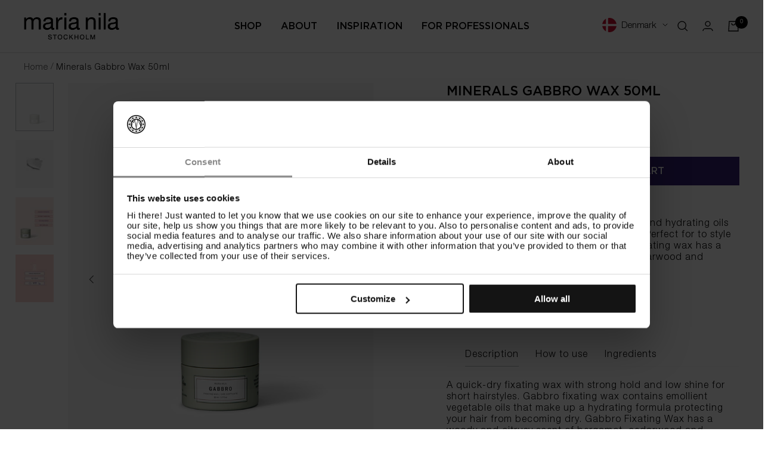

--- FILE ---
content_type: text/html; charset=utf-8
request_url: https://marianila.dk/products/minerals-wax-gabbro-50-ml
body_size: 52672
content:
<!doctype html><html class="no-js" lang="en" dir="ltr" style="font-size: 16px">
  <head>
    
      <!-- Hotjar Tracking Code for Maria Nila EU --> 
      <script> (function(h,o,t,j,a,r){ h.hj=h.hj||function(){(h.hj.q=h.hj.q||[]).push(arguments)}; h._hjSettings={hjid:3380171,hjsv:6}; a=o.getElementsByTagName('head')[0]; r=o.createElement('script');r.async=1; r.src=t+h._hjSettings.hjid+j+h._hjSettings.hjsv; a.appendChild(r); })(window,document,'https://static.hotjar.com/c/hotjar-','.js?sv='); </script>
    
      
    <script>
      window.languageStrings = {
        show_more: `SHOW MORE`,
        show_less: `SHOW LESS`
      }
      window.variantStrings = {
        addToCart: `ADD TO CART`,
        soldOut: `Sold out`,
        unavailable: `Unavailable`
      }

      window.locationData = {
        enabled: true,
        
        eu: {
          url: "https:\/\/marianila.eu\/",
          countries: ["AT","BE","BG","CY","CZ","EE","FR","GR","HU","IE","IT","LV","LT","LU","MT","NL","PL","PT","RO","SK","SI","ES","AU"]
        },
        
        
        us: {
          url: "https:\/\/marianila.com\/",
          countries: ["US","CA"]
        },
        
        
        uk: {
          url: "https:\/\/marianila.co.uk\/",
          countries: ["GB"]
        },
        
        
        se: {
          url: "https:\/\/marianila.se\/",
          countries: ["SE"]
        },
        
        
        de: {
          url: "https:\/\/marianila.de\/",
          countries: ["DE"]
        }
        
      }

      window.theme = {
        automaticDiscount: false,
        videoScript: "\/\/marianila.dk\/cdn\/shop\/t\/3\/assets\/video.min.js?v=123629770061365378881742468595",
        discountTreshold: "",
        discountType: "amount",
        discountProductId: null,
        cartCount: 0,
        cartTotal: 0,
        cartBtnText: "ZURUCK ZUR SET-AUSWAHL",
        rangeScript: "\/\/marianila.dk\/cdn\/shop\/t\/3\/assets\/noUIslider.min.js?v=164673121799229909131742468588"
      }
      if ('noModule' in HTMLScriptElement.prototype) { // Old browsers (like IE) that does not support module will be considered as if not executing JS at all
        document.documentElement.className = document.documentElement.className.replace('no-js', 'js');

        requestAnimationFrame(() => {
          const viewportHeight = (
            window.visualViewport
              ? window.visualViewport.height
              : document.documentElement.clientHeight
          );
          document.documentElement.style.setProperty('--window-height', viewportHeight + 'px');
        });
      }
    </script>
    <meta charset="utf-8">
    <meta name="viewport" content="width=device-width, initial-scale=1.0, height=device-height, minimum-scale=1.0, maximum-scale=1.0">
    <meta name="theme-color" content="#ffffff">
    <meta name="viewport" content="width=device-width; initial-scale=1.0; maximum-scale=1.0; user-scalable=0;"/>
    
    <title>
      
        Gabbro Fixating Wax 50ml - Hair Styling Wax | Maria Nila
        
      
    </title>
    
 


  
      
  
      
  
      
  
      
  
      
  
      
  
      
  
      
  
      
  
      
  
      
  
      
  
      
  
      
  
      
  
      
  
      
  
      
  
      
  
      
  
      
  
      
  
      
  
      
  
      
  
      
  
      
  
      
  




    <link rel="alternate" href="https://marianila.co.uk/products/minerals-wax-gabbro-50-ml" hreflang="en-GB"/> 
    <link rel="alternate" href="https://marianila.se/products/minerals-wax-gabbro-50-ml" hreflang="sv-SE"/>
    <link rel="alternate" href="https://marianila.com/products/minerals-wax-gabbro-50-ml" hreflang="en-US"/>
    <link rel="alternate" href="https://marianila.com/products/minerals-wax-gabbro-50-ml" hreflang="x-default"/>

    
    
    
    
    <link rel="alternate" href="https://marianila.ca/products/minerals-wax-gabbro-50-ml" hreflang="en-CA"/>
   
    

    

<meta name="description" content="A vegan quick-drying hair wax with a matte finish that gives good definition in short hair. The wax is applied to dry or damp hair. ✓Vegan ✓Hold 5/5"><link rel="canonical" href="https://marianila.dk/products/minerals-wax-gabbro-50-ml"><link rel="shortcut icon" href="//marianila.dk/cdn/shop/files/mn_1d50a403-db55-4467-a0bb-7d7b41df42c5_96x96.png?v=1656936413" type="image/png"><link rel="preconnect" href="https://cdn.shopify.com">
    <link rel="dns-prefetch" href="https://productreviews.shopifycdn.com">
    <link rel="dns-prefetch" href="https://www.google-analytics.com"><link rel="preload" as="style" href="//marianila.dk/cdn/shop/t/3/assets/base.css?v=149772161466861708951760528678">
    <link rel="preload" as="script" href="//marianila.dk/cdn/shop/t/3/assets/vendor.js?v=72470236269975424101720616539">
    <link rel="preload" as="script" href="//marianila.dk/cdn/shop/t/3/assets/libs.min.js?v=33835227286962815591742468586">
    
    <link rel="preload" as="script" href="//marianila.dk/cdn/shop/t/3/assets/theme.js?v=173126248463859887311760533327" crossorigin="anonymous"><link rel="preload" as="fetch" href="/products/minerals-wax-gabbro-50-ml.js" crossorigin>
      <link rel="preload" as="image" imagesizes="(max-width: 999px) calc(100vw - 48px), 640px" imagesrcset="//marianila.dk/cdn/shop/files/3931-packshot_400x.jpg?v=1727880671 400w, //marianila.dk/cdn/shop/files/3931-packshot_500x.jpg?v=1727880671 500w, //marianila.dk/cdn/shop/files/3931-packshot_600x.jpg?v=1727880671 600w, //marianila.dk/cdn/shop/files/3931-packshot_700x.jpg?v=1727880671 700w, //marianila.dk/cdn/shop/files/3931-packshot_800x.jpg?v=1727880671 800w, //marianila.dk/cdn/shop/files/3931-packshot_900x.jpg?v=1727880671 900w, //marianila.dk/cdn/shop/files/3931-packshot_1000x.jpg?v=1727880671 1000w, //marianila.dk/cdn/shop/files/3931-packshot_1100x.jpg?v=1727880671 1100w, //marianila.dk/cdn/shop/files/3931-packshot_1200x.jpg?v=1727880671 1200w
"><link rel="preload" as="script" href="//marianila.dk/cdn/shop/t/3/assets/flickity.js?v=150509525276568882351750170715"><meta property="og:type" content="product">
  <meta property="og:title" content="Minerals Gabbro Wax 50ml">
  <meta property="product:price:amount" content="119,00">
  <meta property="product:price:currency" content="DKK"><meta property="og:image" content="http://marianila.dk/cdn/shop/files/3931-packshot.jpg?v=1727880671">
  <meta property="og:image:secure_url" content="https://marianila.dk/cdn/shop/files/3931-packshot.jpg?v=1727880671">
  <meta property="og:image:width" content="1200">
  <meta property="og:image:height" content="1500"><meta property="og:description" content="A vegan quick-drying hair wax with a matte finish that gives good definition in short hair. The wax is applied to dry or damp hair. ✓Vegan ✓Hold 5/5"><meta property="og:url" content="https://marianila.dk/products/minerals-wax-gabbro-50-ml">
<meta property="og:site_name" content="Maria Nila"><meta name="twitter:card" content="summary"><meta name="twitter:title" content="Minerals Gabbro Wax 50ml">
  <meta name="twitter:description" content="A quick-dry fixating wax with strong hold and hydrating oils that creates a matte finish with low shine. Perfect for to style short hairstyles and unruly hair. Gabbro fixating wax has a woody and citrusy scent of bergamot, cedarwood and sandalwood. 

Hold 4/5
Quick-dry fixating wax
Low shine and matte finish
100% vegan &amp;amp; animal friendly
"><meta name="twitter:image" content="https://marianila.dk/cdn/shop/files/3931-packshot_1200x1200_crop_center.jpg?v=1727880671">
  <meta name="twitter:image:alt" content="Maria Nila Gabbro Hair Wax travel size tub">
    
  <script type="application/ld+json">
  {
    "@context": "https://schema.org",
    "@type": "Product",
    "offers": [{
          "@type": "Offer",
          "name": "Default Title",
          "availability":"https://schema.org/InStock",
          "price": 119.0,
          "priceCurrency": "DKK",
          "priceValidUntil": "2025-11-16","sku": "3931","url": "/products/minerals-wax-gabbro-50-ml?variant=40288441073700"
        }
],
      "gtin13": "7391681039315",
      "productId": "7391681039315",
    "brand": {
      "@type": "Brand",
      "name": "Maria Nila"
    },
    "name": "Minerals Gabbro Wax 50ml",
    "description": "A quick-dry fixating wax with strong hold and hydrating oils that creates a matte finish with low shine. Perfect for to style short hairstyles and unruly hair. Gabbro fixating wax has a woody and citrusy scent of bergamot, cedarwood and sandalwood. \n\nHold 4\/5\nQuick-dry fixating wax\nLow shine and matte finish\n100% vegan \u0026amp; animal friendly\n",
    "category": "Wax",
    "url": "/products/minerals-wax-gabbro-50-ml",
    "sku": "3931",
    "image": {
      "@type": "ImageObject",
      "url": "https://marianila.dk/cdn/shop/files/3931-packshot_1024x.jpg?v=1727880671",
      "image": "https://marianila.dk/cdn/shop/files/3931-packshot_1024x.jpg?v=1727880671",
      "name": "Maria Nila Gabbro Hair Wax travel size tub",
      "width": "1024",
      "height": "1024"
    }
    
    ,"aggregateRating": {
      "@type": "AggregateRating",
      "description": "Okendo Reviews",
      "ratingValue": "4.3",
      "ratingCount": "3"
    }
     
  }
  </script>



  <script type="application/ld+json">
  {
    "@context": "https://schema.org",
    "@type": "BreadcrumbList",
  "itemListElement": [{
      "@type": "ListItem",
      "position": 1,
      "name": "Home",
      "item": "https://marianila.eu"
    },{
          "@type": "ListItem",
          "position": 2,
          "name": "Minerals Gabbro Wax 50ml",
          "item": "https://marianila.eu/products/minerals-wax-gabbro-50-ml"
        }]
  }
  </script>

    
<style>

@font-face {
  font-family: "GothamMedium";
  font-display: swap;
  src: url('//marianila.dk/cdn/shop/t/3/assets/GothamMedium.woff2?v=109236765784357413681656934113') format("woff2"); 
}

@font-face {
  font-family: "GothamBold";
  font-display: swap;
  src: url('//marianila.dk/cdn/shop/t/3/assets/GothamBold.woff2?v=156197106918344689941699376448') format("woff2"); 
}

@font-face {
  font-family: "HelveticaNeue";
  font-display: swap;
  src: url('//marianila.dk/cdn/shop/t/3/assets/HelveticaNeue.woff2?v=91748650147791150131656934114') format("woff2"); 
}

@font-face {
  font-family: "HelveticaNeueLTStd_Lt";
  font-display: swap;
  src: url('//marianila.dk/cdn/shop/t/3/assets/HelveticaNeueLTStd_Lt.woff2?v=30843354352254015491656934114') format("woff2"); 
}

@import url("https://p.typekit.net/p.css?s=1&k=dgx3zjz&ht=tk&f=6772.6773&a=96845942&app=typekit&e=css");

@font-face {
font-family:"adobe-garamond-pro";
src:url("https://use.typekit.net/af/fb3638/00000000000000003b9b00c3/27/l?primer=7cdcb44be4a7db8877ffa5c0007b8dd865b3bbc383831fe2ea177f62257a9191&fvd=n6&v=3") format("woff2"),url("https://use.typekit.net/af/fb3638/00000000000000003b9b00c3/27/d?primer=7cdcb44be4a7db8877ffa5c0007b8dd865b3bbc383831fe2ea177f62257a9191&fvd=n6&v=3") format("woff"),url("https://use.typekit.net/af/fb3638/00000000000000003b9b00c3/27/a?primer=7cdcb44be4a7db8877ffa5c0007b8dd865b3bbc383831fe2ea177f62257a9191&fvd=n6&v=3") format("opentype");

}


  /* Typography (heading) */
  

/* Typography (body) */
  



:root {

  --z-index: 3;

    --primary_background: ;
    --primary_background_transparent: rgb(, 0.8);
    --p_text_color: ;
    --primary_color1: ;
    --primary_color2: ;
    --primary_color3: ;
    --primary_color4: ;
    --primary_color5: ;
    --primary_color6: ;

    --secondary_background: #f5f5f5;
    --s_text_color: ;
    --secondary_color1: ;
    --secondary_color2: ;
    --secondary_color3: ;
    --secondary_color4: ;
    --secondary_color5: ;
    --secondary_color6: ;

    --button_background: #B4BBE8;
    --button_color: #ffffff;
    --button_colorh: #98A2D9;

    --secondary-grey: #393939;--heading-color: 0, 0, 0;
    --text-color: 0, 0, 0;
    --background: 255, 255, 255;
    --secondary-background: , , ;
    --border-color: 217, 217, 217;
    --border-color-darker: 153, 153, 153;
    --success-color: 60, 110, 113;
    --success-background: 216, 226, 227;
    --error-color: 222, 42, 42;
    --error-background: 253, 240, 240;
    --primary-button-background: 50, 30, 115;
    --primary-button-text-color: 255, 255, 255;
    --primary-button-hover: #130442;
    --secondary-button-background: 223, 223, 223;
    --secondary-button-text-color: 46, 46, 46;
    --product-star-rating: 246, 164, 41;
    --product-on-sale-accent: 222, 43, 43;
    --product-sold-out-accent: 91, 91, 91;
    --product-custom-label-background: 5, 30, 56;
    --product-custom-label-text-color: 255, 255, 255;
    --product-custom-label-2-background: 46, 158, 123;
    --product-custom-label-2-text-color: 255, 255, 255;
    --product-low-stock-text-color: 222, 43, 43;
    --product-in-stock-text-color: 46, 158, 123;
    --loading-bar-background: 0, 0, 0;

    /* We duplicate some "base" colors as root colors, which is useful to use on drawer elements or popover without. Those should not be overridden to avoid issues */
    --root-heading-color: 0, 0, 0;
    --root-text-color: 0, 0, 0;
    --root-background: 255, 255, 255;
    --root-border-color: 217, 217, 217;
    --root-primary-button-background: 50, 30, 115;
    --root-primary-button-text-color: 255, 255, 255;

    --base-font-size: 16px;
    --heading-font-family: "GothamMedium", Baskerville, Caslon, serif;
    --heading-font-weight: "600";
    --heading-font-style: "normal";
    --heading-text-transform: normal;
    --text-font-family: "HelveticaNeueLTStd_Lt", Arial, sans-serif;
    --text-font-weight: "300";
    --text-font-style: "normal";
    --text-font-bold-weight: 700;

    /* Typography (font size) */
    --heading-xxsmall-font-size: 11px;
    --heading-xsmall-font-size: 11px;
    --heading-small-font-size: 12px;
    --heading-large-font-size: 36px;
    --heading-h1-font-size: 36px;
    --heading-h2-font-size: 30px;
    --heading-h3-font-size: 26px;
    --heading-h4-font-size: 24px;
    --heading-h5-font-size: 20px;
    --heading-h6-font-size: 16px;

    /* Control the look and feel of the theme by changing radius of various elements */
    --button-border-radius: 0px;
    --block-border-radius: 0px;
    --block-border-radius-reduced: 0px;
    --color-swatch-border-radius: 100%;

    /* Button size */
    --button-height: 48px;
    --button-small-height: 40px;

    /* Form related */
    --form-input-field-height: 48px;
    --form-input-gap: 16px;
    --form-submit-margin: 24px;

    /* Product listing related variables */
    --product-list-block-spacing: 24px;
    --announcement-bar-height: 0px;

    /* Video related */
    --play-button-background: 255, 255, 255;
    --play-button-arrow: 0, 0, 0;

    /* RTL support */
    --transform-logical-flip: 1;
    --transform-origin-start: left;
    --transform-origin-end: right;

    /* Other */
    --zoom-cursor-svg-url: url(//marianila.dk/cdn/shop/t/3/assets/zoom-cursor.svg?v=156535208064995996311742468354);
    --arrow-right-svg-url: url(//marianila.dk/cdn/shop/t/3/assets/arrow-right.svg?v=62141181596304489071742468355);
    --arrow-left-svg-url: url(//marianila.dk/cdn/shop/t/3/assets/arrow-left.svg?v=85105939352083440821742468354);

    /* Some useful variables that we can reuse in our CSS. Some explanation are needed for some of them:
       - container-max-width-minus-gutters: represents the container max width without the edge gutters
       - container-outer-width: considering the screen width, represent all the space outside the container
       - container-outer-margin: same as container-outer-width but get set to 0 inside a container
       - container-inner-width: the effective space inside the container (minus gutters)
       - grid-column-width: represents the width of a single column of the grid
       - vertical-breather: this is a variable that defines the global "spacing" between sections, and inside the section
                            to create some "breath" and minimum spacing
     */
    --container-max-width: 1600px;
    --container-gutter: 16px;
    --container-max-width-minus-gutters: calc(var(--container-max-width) - (var(--container-gutter)) * 2);
    --container-outer-width: max(calc((100vw - var(--container-max-width-minus-gutters)) / 2), var(--container-gutter));
    --container-outer-margin: var(--container-outer-width);
    --container-inner-width: calc(100vw - var(--container-outer-width) * 2);

    --grid-column-count: 10;
    --grid-gap: 24px;
    --grid-column-width: calc((100vw - var(--container-outer-width) * 2 - var(--grid-gap) * (var(--grid-column-count) - 1)) / var(--grid-column-count));

    --vertical-breather: 36px;
    --vertical-breather-tight: 36px;

    /* Shopify related variables */
    --payment-terms-background-color: #ffffff;
  }

  @media screen and (min-width: 741px) {
    :root {
      --section_max_widht: 1440px;

      --container-gutter: 40px;
      --grid-column-count: 20;
      --vertical-breather: 48px;
      --vertical-breather-tight: 48px;

      /* Typography (font size) */
      --heading-xsmall-font-size: 12px;
      --heading-small-font-size: 13px;
      --heading-large-font-size: 52px;
      --heading-h1-font-size: 48px;
      --heading-h2-font-size: 38px;
      --heading-h3-font-size: 32px;
      --heading-h4-font-size: 24px;
      --heading-h5-font-size: 20px;
      --heading-h6-font-size: 18px;

      /* Form related */
      --form-input-field-height: 52px;
      --form-submit-margin: 32px;

      /* Button size */
      --button-height: 52px;
      --button-small-height: 44px;
    }
  }

  @media screen and (min-width: 1200px) {
    :root {
      --vertical-breather: 64px;
      --vertical-breather-tight: 48px;
      --product-list-block-spacing: 32px;

      /* Typography */
      --heading-large-font-size: 64px;
      --heading-h1-font-size: 56px;
      --heading-h2-font-size: 48px;
      --heading-h3-font-size: 36px;
      --heading-h4-font-size: 30px;
      --heading-h5-font-size: 24px;
      --heading-h6-font-size: 18px;
    }
  }

  @media screen and (min-width: 1600px) {
    :root {
      --vertical-breather: 64px;
      --vertical-breather-tight: 48px;
    }
  }
</style>

<style data-shopify>

:root,
.color_group--primary {

--background_color:#ffffff;
--details_background_color:#f8f8f8;
--text_color: #000000;
--button_bg_color:#321e73;
--button_hover:#130442;
--button_disabled:#aeb3cf;
--button_t_color: #ffffff;
--color1: #321e73;
--color2: #b7babe;
--color3: #f8f8f8;
--color4: #dadfec;
--color5: #f1f1f4;

}

.color_group--secondary {

--background_color:#f5faf0;
--details_background_color:#f8f8f8;
--text_color: #000000;
--button_bg_color:#321e73;
--button_hover:#130442;
--button_disabled:#aeb3cf;
--button_t_color: #ffffff;
--color1: #321e73;
--color2: #130442;
--color3: #f5faf0;
--color4: #dadfec;
--color5: #f1f1f4;

}

.color_group--scheme-45f918fd-d2d2-43f2-87b6-d38b427f22d0 {

--background_color:#f5faf0;
--details_background_color:#f8f8f8;
--text_color: #321e73;
--button_bg_color:#321e73;
--button_hover:#130442;
--button_disabled:#aeb3cf;
--button_t_color: #ffffff;
--color1: #321e73;
--color2: #130442;
--color3: #f5faf0;
--color4: #dadfec;
--color5: #f1f1f4;

}

.color_group--scheme-2eb66d95-7e4d-45f2-9b80-76d8efcf0534 {

--background_color:#ffffff;
--details_background_color:#f8f8f8;
--text_color: #000000;
--button_bg_color:#321e73;
--button_hover:#130442;
--button_disabled:#aeb3cf;
--button_t_color: #ffffff;
--color1: #f1f1f4;
--color2: #321e73;
--color3: #dadfec;
--color4: #aeb3cf;
--color5: #f5faf0;

}

.color_group--scheme-10281700-8e73-451a-bdc9-336db63fe722 {

--background_color:#ffffff;
--details_background_color:#f8f8f8;
--text_color: #ffffff;
--button_bg_color:#321e73;
--button_hover:#130442;
--button_disabled:#aeb3cf;
--button_t_color: #ffffff;
--color1: #321e73;
--color2: #130442;
--color3: #b7babe;
--color4: #dadfec;
--color5: #f1f1f4;

}

.color_group--scheme-fcc0dc25-3764-421f-865a-96bb30a0d77d {

--background_color:#f5faf0;
--details_background_color:#f8f8f8;
--text_color: #321e73;
--button_bg_color:#321e73;
--button_hover:#130442;
--button_disabled:#aeb3cf;
--button_t_color: #ffffff;
--color1: #6f6c78;
--color2: #321e73;
--color3: #aeb3cf;
--color4: #dadfec;
--color5: #f1f1f4;

}

</style>
    <script>
  // This allows to expose several variables to the global scope, to be used in scripts
  window.themeVariables = {
    settings: {
      direction: "ltr",
      pageType: "product",
      cartCount: 0,
      moneyFormat: "{{amount_with_comma_separator}} kr",
      moneyWithCurrencyFormat: "{{amount_with_comma_separator}} DKK",
      showVendor: false,
      discountMode: null,
      currencyCodeEnabled: true,
      searchMode: "product,article,collection",
      searchUnavailableProducts: "last",
      cartType: "drawer",
      cartCurrency: "DKK",
      mobileZoomFactor: 2.5
    },
    routes: {
      host: "marianila.dk",
      rootUrl: "\/",
      rootUrlWithoutSlash: '',
      cartUrl: "\/cart",
      cartAddUrl: "\/cart\/add",
      cartChangeUrl: "\/cart\/change",
      searchUrl: "\/search",
      predictiveSearchUrl: "\/search\/suggest",
      productRecommendationsUrl: "\/recommendations\/products",
      localization: "DK"
    },

    strings: {
      popupgoto: "GO TO THE {{ string }} STORE",
      accessibilityDelete: "Delete",
      accessibilityClose: "Close",
      collectionSoldOut: "Sold out",
      collectionDiscount: "Save @savings@",
      productSalePrice: "Sale price",
      productRegularPrice: "Regular price",
      productFormUnavailable: "Unavailable",
      productFormSoldOut: "Sold out",
      productFormPreOrder: "Pre-order",
      productFormAddToCart: "ADD TO CART",
      searchNoResults: "No results for \u0026quot;{{terms}}\u0026quot;",
      searchNewSearch: "New search",
      searchProducts: "Products",
      searchArticles: "Journal",
      searchPages: "Pages",
      searchCollections: "Collections",
      cartViewCart: "View cart",
      cartItemAdded: "Item added to your cart!",
      cartItemAddedShort: "Added to your cart!",
      cartAddOrderNote: "Add order note",
      cartEditOrderNote: "Edit order note",
      shippingEstimatorNoResults: "Sorry, we do not ship to your address.",
      shippingEstimatorOneResult: "There is one shipping rate for your address:",
      shippingEstimatorMultipleResults: "There are several shipping rates for your address:",
      shippingEstimatorError: "One or more error occurred while retrieving shipping rates:"
    },

    libs: {
      flickity: "\/\/marianila.dk\/cdn\/shop\/t\/3\/assets\/flickity.js?v=150509525276568882351750170715",
      photoswipe: "\/\/marianila.dk\/cdn\/shop\/t\/3\/assets\/photoswipe.js?v=132268647426145925301656934117",
      qrCode: "\/\/marianila.dk\/cdn\/shopifycloud\/storefront\/assets\/themes_support\/vendor\/qrcode-3f2b403b.js"
    },

    breakpoints: {
      phone: 'screen and (max-width: 740px)',
      tablet: 'screen and (min-width: 741px) and (max-width: 999px)',
      tabletAndUp: 'screen and (min-width: 741px)',
      pocket: 'screen and (max-width: 999px)',
      lap: 'screen and (min-width: 1000px) and (max-width: 1199px)',
      lapAndUp: 'screen and (min-width: 1000px)',
      desktop: 'screen and (min-width: 1200px)',
      wide: 'screen and (min-width: 1400px)'
    }
  };// We save the product ID in local storage to be eventually used for recently viewed section
    try {
      const items = JSON.parse(localStorage.getItem('theme:recently-viewed-products') || '[]');

      // We check if the current product already exists, and if it does not, we add it at the start
      if (!items.includes(7060353122340)) {
        items.unshift(7060353122340);
      }

      localStorage.setItem('theme:recently-viewed-products', JSON.stringify(items.slice(0, 20)));
    } catch (e) {
      // Safari in private mode does not allow setting item, we silently fail
    }</script>

    <link rel="stylesheet" href="//marianila.dk/cdn/shop/t/3/assets/base.css?v=149772161466861708951760528678">

    <script src="//marianila.dk/cdn/shop/t/3/assets/vendor.js?v=72470236269975424101720616539" defer></script>
    <script src="//marianila.dk/cdn/shop/t/3/assets/libs.min.js?v=33835227286962815591742468586" defer></script>
    
    <script src="//marianila.dk/cdn/shop/t/3/assets/theme.js?v=173126248463859887311760533327" defer></script>
    <script src="//marianila.dk/cdn/shop/t/3/assets/custom.js?v=167639537848865775061656934109" defer></script>
    

    
    <script src="//marianila.dk/cdn/shop/t/3/assets/gtm-script.js?v=91513174062385534961747124539" defer></script>
    

    <script src='https://cdnjs.cloudflare.com/ajax/libs/jquery/3.6.0/jquery.min.js'></script><link rel="stylesheet" href="https://use.typekit.net/dgx3zjz.css">

    <script>window.performance && window.performance.mark && window.performance.mark('shopify.content_for_header.start');</script><meta name="google-site-verification" content="j2qSGVBvPlIGdqZVcl6NEYfUaEoFFg3c51naRUyu_Ug">
<meta name="facebook-domain-verification" content="5vjyyl8bm0felyndrsy41hup7cgoaf">
<meta name="facebook-domain-verification" content="9x007e5ooewfnmcwsyx8cfbprdmzjs">
<meta name="facebook-domain-verification" content="l3lxzarblyrijcrqpgg01nhgg54ok6">
<meta name="facebook-domain-verification" content="e47soennimmgl3yfi7i11q6j4dy6fi">
<meta id="shopify-digital-wallet" name="shopify-digital-wallet" content="/56589680676/digital_wallets/dialog">
<meta name="shopify-checkout-api-token" content="ebdc0b75e7c72d8d608875fed5227c0a">
<link rel="alternate" type="application/json+oembed" href="https://marianila.dk/products/minerals-wax-gabbro-50-ml.oembed">
<script async="async" src="/checkouts/internal/preloads.js?locale=en-DK"></script>
<script id="apple-pay-shop-capabilities" type="application/json">{"shopId":56589680676,"countryCode":"SE","currencyCode":"DKK","merchantCapabilities":["supports3DS"],"merchantId":"gid:\/\/shopify\/Shop\/56589680676","merchantName":"Maria Nila","requiredBillingContactFields":["postalAddress","email","phone"],"requiredShippingContactFields":["postalAddress","email","phone"],"shippingType":"shipping","supportedNetworks":["visa","maestro","masterCard","amex"],"total":{"type":"pending","label":"Maria Nila","amount":"1.00"},"shopifyPaymentsEnabled":true,"supportsSubscriptions":true}</script>
<script id="shopify-features" type="application/json">{"accessToken":"ebdc0b75e7c72d8d608875fed5227c0a","betas":["rich-media-storefront-analytics"],"domain":"marianila.dk","predictiveSearch":true,"shopId":56589680676,"locale":"en"}</script>
<script>var Shopify = Shopify || {};
Shopify.shop = "mn-europe.myshopify.com";
Shopify.locale = "en";
Shopify.currency = {"active":"DKK","rate":"7.6152282"};
Shopify.country = "DK";
Shopify.theme = {"name":"MariaNila\/EU MAIN","id":123231633444,"schema_name":"Focal","schema_version":"8.4.3","theme_store_id":null,"role":"main"};
Shopify.theme.handle = "null";
Shopify.theme.style = {"id":null,"handle":null};
Shopify.cdnHost = "marianila.dk/cdn";
Shopify.routes = Shopify.routes || {};
Shopify.routes.root = "/";</script>
<script type="module">!function(o){(o.Shopify=o.Shopify||{}).modules=!0}(window);</script>
<script>!function(o){function n(){var o=[];function n(){o.push(Array.prototype.slice.apply(arguments))}return n.q=o,n}var t=o.Shopify=o.Shopify||{};t.loadFeatures=n(),t.autoloadFeatures=n()}(window);</script>
<script id="shop-js-analytics" type="application/json">{"pageType":"product"}</script>
<script defer="defer" async type="module" src="//marianila.dk/cdn/shopifycloud/shop-js/modules/v2/client.init-shop-cart-sync_Bc8-qrdt.en.esm.js"></script>
<script defer="defer" async type="module" src="//marianila.dk/cdn/shopifycloud/shop-js/modules/v2/chunk.common_CmNk3qlo.esm.js"></script>
<script type="module">
  await import("//marianila.dk/cdn/shopifycloud/shop-js/modules/v2/client.init-shop-cart-sync_Bc8-qrdt.en.esm.js");
await import("//marianila.dk/cdn/shopifycloud/shop-js/modules/v2/chunk.common_CmNk3qlo.esm.js");

  window.Shopify.SignInWithShop?.initShopCartSync?.({"fedCMEnabled":true,"windoidEnabled":true});

</script>
<script>(function() {
  var isLoaded = false;
  function asyncLoad() {
    if (isLoaded) return;
    isLoaded = true;
    var urls = ["https:\/\/cdn.nfcube.com\/instafeed-e92d097d74ab753e1a6f2284f20d9447.js?shop=mn-europe.myshopify.com"];
    for (var i = 0; i < urls.length; i++) {
      var s = document.createElement('script');
      s.type = 'text/javascript';
      s.async = true;
      s.src = urls[i];
      var x = document.getElementsByTagName('script')[0];
      x.parentNode.insertBefore(s, x);
    }
  };
  if(window.attachEvent) {
    window.attachEvent('onload', asyncLoad);
  } else {
    window.addEventListener('load', asyncLoad, false);
  }
})();</script>
<script id="__st">var __st={"a":56589680676,"offset":3600,"reqid":"5ceb8686-2e29-49d3-a32d-c875cb5df8a7-1762405134","pageurl":"marianila.dk\/products\/minerals-wax-gabbro-50-ml","u":"25882c9327ab","p":"product","rtyp":"product","rid":7060353122340};</script>
<script>window.ShopifyPaypalV4VisibilityTracking = true;</script>
<script id="captcha-bootstrap">!function(){'use strict';const t='contact',e='account',n='new_comment',o=[[t,t],['blogs',n],['comments',n],[t,'customer']],c=[[e,'customer_login'],[e,'guest_login'],[e,'recover_customer_password'],[e,'create_customer']],r=t=>t.map((([t,e])=>`form[action*='/${t}']:not([data-nocaptcha='true']) input[name='form_type'][value='${e}']`)).join(','),a=t=>()=>t?[...document.querySelectorAll(t)].map((t=>t.form)):[];function s(){const t=[...o],e=r(t);return a(e)}const i='password',u='form_key',d=['recaptcha-v3-token','g-recaptcha-response','h-captcha-response',i],f=()=>{try{return window.sessionStorage}catch{return}},m='__shopify_v',_=t=>t.elements[u];function p(t,e,n=!1){try{const o=window.sessionStorage,c=JSON.parse(o.getItem(e)),{data:r}=function(t){const{data:e,action:n}=t;return t[m]||n?{data:e,action:n}:{data:t,action:n}}(c);for(const[e,n]of Object.entries(r))t.elements[e]&&(t.elements[e].value=n);n&&o.removeItem(e)}catch(o){console.error('form repopulation failed',{error:o})}}const l='form_type',E='cptcha';function T(t){t.dataset[E]=!0}const w=window,h=w.document,L='Shopify',v='ce_forms',y='captcha';let A=!1;((t,e)=>{const n=(g='f06e6c50-85a8-45c8-87d0-21a2b65856fe',I='https://cdn.shopify.com/shopifycloud/storefront-forms-hcaptcha/ce_storefront_forms_captcha_hcaptcha.v1.5.2.iife.js',D={infoText:'Protected by hCaptcha',privacyText:'Privacy',termsText:'Terms'},(t,e,n)=>{const o=w[L][v],c=o.bindForm;if(c)return c(t,g,e,D).then(n);var r;o.q.push([[t,g,e,D],n]),r=I,A||(h.body.append(Object.assign(h.createElement('script'),{id:'captcha-provider',async:!0,src:r})),A=!0)});var g,I,D;w[L]=w[L]||{},w[L][v]=w[L][v]||{},w[L][v].q=[],w[L][y]=w[L][y]||{},w[L][y].protect=function(t,e){n(t,void 0,e),T(t)},Object.freeze(w[L][y]),function(t,e,n,w,h,L){const[v,y,A,g]=function(t,e,n){const i=e?o:[],u=t?c:[],d=[...i,...u],f=r(d),m=r(i),_=r(d.filter((([t,e])=>n.includes(e))));return[a(f),a(m),a(_),s()]}(w,h,L),I=t=>{const e=t.target;return e instanceof HTMLFormElement?e:e&&e.form},D=t=>v().includes(t);t.addEventListener('submit',(t=>{const e=I(t);if(!e)return;const n=D(e)&&!e.dataset.hcaptchaBound&&!e.dataset.recaptchaBound,o=_(e),c=g().includes(e)&&(!o||!o.value);(n||c)&&t.preventDefault(),c&&!n&&(function(t){try{if(!f())return;!function(t){const e=f();if(!e)return;const n=_(t);if(!n)return;const o=n.value;o&&e.removeItem(o)}(t);const e=Array.from(Array(32),(()=>Math.random().toString(36)[2])).join('');!function(t,e){_(t)||t.append(Object.assign(document.createElement('input'),{type:'hidden',name:u})),t.elements[u].value=e}(t,e),function(t,e){const n=f();if(!n)return;const o=[...t.querySelectorAll(`input[type='${i}']`)].map((({name:t})=>t)),c=[...d,...o],r={};for(const[a,s]of new FormData(t).entries())c.includes(a)||(r[a]=s);n.setItem(e,JSON.stringify({[m]:1,action:t.action,data:r}))}(t,e)}catch(e){console.error('failed to persist form',e)}}(e),e.submit())}));const S=(t,e)=>{t&&!t.dataset[E]&&(n(t,e.some((e=>e===t))),T(t))};for(const o of['focusin','change'])t.addEventListener(o,(t=>{const e=I(t);D(e)&&S(e,y())}));const B=e.get('form_key'),M=e.get(l),P=B&&M;t.addEventListener('DOMContentLoaded',(()=>{const t=y();if(P)for(const e of t)e.elements[l].value===M&&p(e,B);[...new Set([...A(),...v().filter((t=>'true'===t.dataset.shopifyCaptcha))])].forEach((e=>S(e,t)))}))}(h,new URLSearchParams(w.location.search),n,t,e,['guest_login'])})(!0,!0)}();</script>
<script integrity="sha256-52AcMU7V7pcBOXWImdc/TAGTFKeNjmkeM1Pvks/DTgc=" data-source-attribution="shopify.loadfeatures" defer="defer" src="//marianila.dk/cdn/shopifycloud/storefront/assets/storefront/load_feature-81c60534.js" crossorigin="anonymous"></script>
<script data-source-attribution="shopify.dynamic_checkout.dynamic.init">var Shopify=Shopify||{};Shopify.PaymentButton=Shopify.PaymentButton||{isStorefrontPortableWallets:!0,init:function(){window.Shopify.PaymentButton.init=function(){};var t=document.createElement("script");t.src="https://marianila.dk/cdn/shopifycloud/portable-wallets/latest/portable-wallets.en.js",t.type="module",document.head.appendChild(t)}};
</script>
<script data-source-attribution="shopify.dynamic_checkout.buyer_consent">
  function portableWalletsHideBuyerConsent(e){var t=document.getElementById("shopify-buyer-consent"),n=document.getElementById("shopify-subscription-policy-button");t&&n&&(t.classList.add("hidden"),t.setAttribute("aria-hidden","true"),n.removeEventListener("click",e))}function portableWalletsShowBuyerConsent(e){var t=document.getElementById("shopify-buyer-consent"),n=document.getElementById("shopify-subscription-policy-button");t&&n&&(t.classList.remove("hidden"),t.removeAttribute("aria-hidden"),n.addEventListener("click",e))}window.Shopify?.PaymentButton&&(window.Shopify.PaymentButton.hideBuyerConsent=portableWalletsHideBuyerConsent,window.Shopify.PaymentButton.showBuyerConsent=portableWalletsShowBuyerConsent);
</script>
<script data-source-attribution="shopify.dynamic_checkout.cart.bootstrap">document.addEventListener("DOMContentLoaded",(function(){function t(){return document.querySelector("shopify-accelerated-checkout-cart, shopify-accelerated-checkout")}if(t())Shopify.PaymentButton.init();else{new MutationObserver((function(e,n){t()&&(Shopify.PaymentButton.init(),n.disconnect())})).observe(document.body,{childList:!0,subtree:!0})}}));
</script>
<link id="shopify-accelerated-checkout-styles" rel="stylesheet" media="screen" href="https://marianila.dk/cdn/shopifycloud/portable-wallets/latest/accelerated-checkout-backwards-compat.css" crossorigin="anonymous">
<style id="shopify-accelerated-checkout-cart">
        #shopify-buyer-consent {
  margin-top: 1em;
  display: inline-block;
  width: 100%;
}

#shopify-buyer-consent.hidden {
  display: none;
}

#shopify-subscription-policy-button {
  background: none;
  border: none;
  padding: 0;
  text-decoration: underline;
  font-size: inherit;
  cursor: pointer;
}

#shopify-subscription-policy-button::before {
  box-shadow: none;
}

      </style>

<script>window.performance && window.performance.mark && window.performance.mark('shopify.content_for_header.end');</script>

    
      <script data-cookieconsent="ignore">
        window.dataLayer = window.dataLayer || [];
        function gtag() { dataLayer.push(arguments); }

        gtag('consent', 'default', {
          'ad_personalization': 'denied',
          'ad_storage': 'denied',
          'ad_user_data': 'denied',
          'analytics_storage': 'denied',
          'functionality_storage': 'denied',
          'personalization_storage': 'denied',
          'security_storage': 'granted',
          'wait_for_update': 500,
        });

        gtag("set", "ads_data_redaction", true);
        gtag("set", "url_passthrough", false);
      </script>
    <script id="Cookiebot" src="https://consent.cookiebot.com/uc.js" data-cbid="ff80250f-4d62-48f9-b24c-f84c4adef8db" data-blockingmode="auto" type="text/javascript"></script>

    <!-- Google Tag Manager -->
    <script>
      (function(w, d, s, l, i) {
        w[l] = w[l] || [];
        w[l].push({'gtm.start': new Date().getTime(), event: 'gtm.js'});
        var f = d.getElementsByTagName(s)[0],
          j = d.createElement(s),
          dl = l != 'dataLayer'
            ? '&l=' + l
            : '';
        j.async = true;
        j.src = 'https://www.googletagmanager.com/gtm.js?id=' + i + dl;
        f.parentNode.insertBefore(j, f);
      })(window, document, 'script', 'dataLayer', 'GTM-TVN4C7M');
    </script>
    <!-- End Google Tag Manager -->

    <script>
function feedback() {
  const p = window.Shopify.customerPrivacy;
  console.log(`Tracking ${p.userCanBeTracked() ? "en" : "dis"}abled`);
}
window.Shopify.loadFeatures(
  [
    {
      name: "consent-tracking-api",
      version: "0.1",
    },
  ],
  function (error) {
    if (error) throw error;
    if ("Cookiebot" in window)
      window.Shopify.customerPrivacy.setTrackingConsent({
        "analytics": false,
        "marketing": false,
        "preferences": false,
        "sale_of_data": false,
      }, () => console.log("Awaiting consent")
    );
  }
);

window.addEventListener("CookiebotOnConsentReady", function () {
  const C = Cookiebot.consent,
      existConsentShopify = setInterval(function () {
        if (window.Shopify.customerPrivacy) {
          clearInterval(existConsentShopify);
          window.Shopify.customerPrivacy.setTrackingConsent({
            "analytics": C["statistics"],
            "marketing": C["marketing"],
            "preferences": C["preferences"],
            "sale_of_data": C["marketing"],
          }, () => console.log("Consent captured"))
        }
      }, 100);
});
</script>
  

    <script>
      (function(d, id) {
        if (!window.flowbox) {
          var f = function() {
            f.q.push(arguments);
          };
          f.q = [];
          window.flowbox = f;
        }
        if (d.getElementById(id)) {
          return;
        }
        var s = d.createElement('script'),
          fjs = d.scripts[d.scripts.length - 1];
        s.id = id;
        s.async = true;
        s.src = ' https://connect.getflowbox.com/flowbox.js';
        fjs.parentNode.insertBefore(s, fjs);
      })(document, 'flowbox-js-embed');
    </script>

    <!-- tiktok pixel code -->
    <script>
      !function(w, d, t) {
        w.TiktokAnalyticsObject = t;
        var ttq = w[t] = w[t] || [];
        ttq.methods = [
          "page",
          "track",
          "identify",
          "instances",
          "debug",
          "on",
          "off",
          "once",
          "ready",
          "alias",
          "group",
          "enableCookie",
          "disableCookie"
        ],
        ttq.setAndDefer = function(t, e) {
          t[e] = function() {
            t.push([e].concat(Array.prototype.slice.call(arguments, 0)))
          }
        };
        for (var i = 0; i < ttq.methods.length; i++) 
          ttq.setAndDefer(ttq, ttq.methods[i]);
        

        ttq.instance = function(t) {
          for (var e = ttq._i[t] || [], n = 0; n < ttq.methods.length; n++) 
            ttq.setAndDefer(e, ttq.methods[n]);
          

          return e
        },
        ttq.load = function(e, n) {
          var i = "https://analytics.tiktok.com/i18n/pixel/events.js";
          ttq._i = ttq._i || {},
          ttq._i[e] = [],
          ttq._i[e]._u = i,
          ttq._t = ttq._t || {},
          ttq._t[e] = + new Date,
          ttq._o = ttq._o || {},
          ttq._o[e] = n || {};
          var o = document.createElement("script");
          o.type = "text/javascript",
          o.async = !0,
          o.src = i + "?sdkid=" + e + "&lib=" + t;
          var a = document.getElementsByTagName("script")[0];
          a.parentNode.insertBefore(o, a)
        };
        ttq.load('CCPBQJ3C77UEI4U8434G');
        ttq.page();
      }(window, document, 'ttq');
    </script>

    <link
      rel="stylesheet"
      href="https://cdn.jsdelivr.net/gh/lipis/flag-icons@6.6.6/css/flag-icons.min.css"
    />

    
      

        
      
        
      
        
      
        
      
        
      
        
      
        
      
        
      
        
      
        
      
        
      
      
    
  



<script type="text/javascript" src="https://headless.dialogtrail.com/static/sdk.js?id=9fa66e54-1c3d-4b37-8a25-ed552d484650"></script>


<!-- BEGIN app block: shopify://apps/okendo/blocks/theme-settings/bb689e69-ea70-4661-8fb7-ad24a2e23c29 --><!-- BEGIN app snippet: header-metafields -->










    <style data-oke-reviews-version="0.75.2" type="text/css" data-href="https://d3hw6dc1ow8pp2.cloudfront.net/reviews-widget-plus/css/okendo-reviews-styles.04184258.css"></style><style data-oke-reviews-version="0.75.2" type="text/css" data-href="https://d3hw6dc1ow8pp2.cloudfront.net/reviews-widget-plus/css/modules/okendo-star-rating.4cb378a8.css"></style><style data-oke-reviews-version="0.75.2" type="text/css" data-href="https://d3hw6dc1ow8pp2.cloudfront.net/reviews-widget-plus/css/modules/okendo-reviews-summary.5e6d21d7.css"></style><style type="text/css">.okeReviews[data-oke-container],div.okeReviews{font-size:14px;font-size:var(--oke-text-regular);font-weight:400;font-family:var(--oke-text-fontFamily);line-height:1.6}.okeReviews[data-oke-container] *,.okeReviews[data-oke-container] :after,.okeReviews[data-oke-container] :before,div.okeReviews *,div.okeReviews :after,div.okeReviews :before{box-sizing:border-box}.okeReviews[data-oke-container] h1,.okeReviews[data-oke-container] h2,.okeReviews[data-oke-container] h3,.okeReviews[data-oke-container] h4,.okeReviews[data-oke-container] h5,.okeReviews[data-oke-container] h6,div.okeReviews h1,div.okeReviews h2,div.okeReviews h3,div.okeReviews h4,div.okeReviews h5,div.okeReviews h6{font-size:1em;font-weight:400;line-height:1.4;margin:0}.okeReviews[data-oke-container] ul,div.okeReviews ul{padding:0;margin:0}.okeReviews[data-oke-container] li,div.okeReviews li{list-style-type:none;padding:0}.okeReviews[data-oke-container] p,div.okeReviews p{line-height:1.8;margin:0 0 4px}.okeReviews[data-oke-container] p:last-child,div.okeReviews p:last-child{margin-bottom:0}.okeReviews[data-oke-container] a,div.okeReviews a{text-decoration:none;color:inherit}.okeReviews[data-oke-container] button,div.okeReviews button{border-radius:0;border:0;box-shadow:none;margin:0;width:auto;min-width:auto;padding:0;background-color:transparent;min-height:auto}.okeReviews[data-oke-container] button,.okeReviews[data-oke-container] input,.okeReviews[data-oke-container] select,.okeReviews[data-oke-container] textarea,div.okeReviews button,div.okeReviews input,div.okeReviews select,div.okeReviews textarea{font-family:inherit;font-size:1em}.okeReviews[data-oke-container] label,.okeReviews[data-oke-container] select,div.okeReviews label,div.okeReviews select{display:inline}.okeReviews[data-oke-container] select,div.okeReviews select{width:auto}.okeReviews[data-oke-container] article,.okeReviews[data-oke-container] aside,div.okeReviews article,div.okeReviews aside{margin:0}.okeReviews[data-oke-container] table,div.okeReviews table{background:transparent;border:0;border-collapse:collapse;border-spacing:0;font-family:inherit;font-size:1em;table-layout:auto}.okeReviews[data-oke-container] table td,.okeReviews[data-oke-container] table th,.okeReviews[data-oke-container] table tr,div.okeReviews table td,div.okeReviews table th,div.okeReviews table tr{border:0;font-family:inherit;font-size:1em}.okeReviews[data-oke-container] table td,.okeReviews[data-oke-container] table th,div.okeReviews table td,div.okeReviews table th{background:transparent;font-weight:400;letter-spacing:normal;padding:0;text-align:left;text-transform:none;vertical-align:middle}.okeReviews[data-oke-container] table tr:hover td,.okeReviews[data-oke-container] table tr:hover th,div.okeReviews table tr:hover td,div.okeReviews table tr:hover th{background:transparent}.okeReviews[data-oke-container] fieldset,div.okeReviews fieldset{border:0;padding:0;margin:0;min-width:0}.okeReviews[data-oke-container] img,div.okeReviews img{max-width:none}.okeReviews[data-oke-container] div:empty,div.okeReviews div:empty{display:block}.okeReviews[data-oke-container] .oke-icon:before,div.okeReviews .oke-icon:before{font-family:oke-widget-icons!important;font-style:normal;font-weight:400;font-variant:normal;text-transform:none;line-height:1;-webkit-font-smoothing:antialiased;-moz-osx-font-smoothing:grayscale;color:inherit}.okeReviews[data-oke-container] .oke-icon--select-arrow:before,div.okeReviews .oke-icon--select-arrow:before{content:""}.okeReviews[data-oke-container] .oke-icon--loading:before,div.okeReviews .oke-icon--loading:before{content:""}.okeReviews[data-oke-container] .oke-icon--pencil:before,div.okeReviews .oke-icon--pencil:before{content:""}.okeReviews[data-oke-container] .oke-icon--filter:before,div.okeReviews .oke-icon--filter:before{content:""}.okeReviews[data-oke-container] .oke-icon--play:before,div.okeReviews .oke-icon--play:before{content:""}.okeReviews[data-oke-container] .oke-icon--tick-circle:before,div.okeReviews .oke-icon--tick-circle:before{content:""}.okeReviews[data-oke-container] .oke-icon--chevron-left:before,div.okeReviews .oke-icon--chevron-left:before{content:""}.okeReviews[data-oke-container] .oke-icon--chevron-right:before,div.okeReviews .oke-icon--chevron-right:before{content:""}.okeReviews[data-oke-container] .oke-icon--thumbs-down:before,div.okeReviews .oke-icon--thumbs-down:before{content:""}.okeReviews[data-oke-container] .oke-icon--thumbs-up:before,div.okeReviews .oke-icon--thumbs-up:before{content:""}.okeReviews[data-oke-container] .oke-icon--close:before,div.okeReviews .oke-icon--close:before{content:""}.okeReviews[data-oke-container] .oke-icon--chevron-up:before,div.okeReviews .oke-icon--chevron-up:before{content:""}.okeReviews[data-oke-container] .oke-icon--chevron-down:before,div.okeReviews .oke-icon--chevron-down:before{content:""}.okeReviews[data-oke-container] .oke-icon--star:before,div.okeReviews .oke-icon--star:before{content:""}.okeReviews[data-oke-container] .oke-icon--magnifying-glass:before,div.okeReviews .oke-icon--magnifying-glass:before{content:""}@font-face{font-family:oke-widget-icons;src:url(https://d3hw6dc1ow8pp2.cloudfront.net/reviews-widget-plus/fonts/oke-widget-icons.ttf) format("truetype"),url(https://d3hw6dc1ow8pp2.cloudfront.net/reviews-widget-plus/fonts/oke-widget-icons.woff) format("woff"),url(https://d3hw6dc1ow8pp2.cloudfront.net/reviews-widget-plus/img/oke-widget-icons.bc0d6b0a.svg) format("svg");font-weight:400;font-style:normal;font-display:block}.okeReviews[data-oke-container] .oke-button,div.okeReviews .oke-button{display:inline-block;border-style:solid;border-color:var(--oke-button-borderColor);border-width:var(--oke-button-borderWidth);background-color:var(--oke-button-backgroundColor);line-height:1;padding:12px 24px;margin:0;border-radius:var(--oke-button-borderRadius);color:var(--oke-button-textColor);text-align:center;position:relative;font-weight:var(--oke-button-fontWeight);font-size:var(--oke-button-fontSize);font-family:var(--oke-button-fontFamily);outline:0}.okeReviews[data-oke-container] .oke-button-text,.okeReviews[data-oke-container] .oke-button .oke-icon,div.okeReviews .oke-button-text,div.okeReviews .oke-button .oke-icon{line-height:1}.okeReviews[data-oke-container] .oke-button.oke-is-loading,div.okeReviews .oke-button.oke-is-loading{position:relative}.okeReviews[data-oke-container] .oke-button.oke-is-loading:before,div.okeReviews .oke-button.oke-is-loading:before{font-family:oke-widget-icons!important;font-style:normal;font-weight:400;font-variant:normal;text-transform:none;line-height:1;-webkit-font-smoothing:antialiased;-moz-osx-font-smoothing:grayscale;content:"";color:undefined;font-size:12px;display:inline-block;animation:oke-spin 1s linear infinite;position:absolute;width:12px;height:12px;top:0;left:0;bottom:0;right:0;margin:auto}.okeReviews[data-oke-container] .oke-button.oke-is-loading>*,div.okeReviews .oke-button.oke-is-loading>*{opacity:0}.okeReviews[data-oke-container] .oke-button.oke-is-active,div.okeReviews .oke-button.oke-is-active{background-color:var(--oke-button-backgroundColorActive);color:var(--oke-button-textColorActive);border-color:var(--oke-button-borderColorActive)}.okeReviews[data-oke-container] .oke-button:not(.oke-is-loading),div.okeReviews .oke-button:not(.oke-is-loading){cursor:pointer}.okeReviews[data-oke-container] .oke-button:not(.oke-is-loading):not(.oke-is-active):hover,div.okeReviews .oke-button:not(.oke-is-loading):not(.oke-is-active):hover{background-color:var(--oke-button-backgroundColorHover);color:var(--oke-button-textColorHover);border-color:var(--oke-button-borderColorHover);box-shadow:0 0 0 2px var(--oke-button-backgroundColorHover)}.okeReviews[data-oke-container] .oke-button:not(.oke-is-loading):not(.oke-is-active):active,.okeReviews[data-oke-container] .oke-button:not(.oke-is-loading):not(.oke-is-active):hover:active,div.okeReviews .oke-button:not(.oke-is-loading):not(.oke-is-active):active,div.okeReviews .oke-button:not(.oke-is-loading):not(.oke-is-active):hover:active{background-color:var(--oke-button-backgroundColorActive);color:var(--oke-button-textColorActive);border-color:var(--oke-button-borderColorActive)}.okeReviews[data-oke-container] .oke-title,div.okeReviews .oke-title{font-weight:var(--oke-title-fontWeight);font-size:var(--oke-title-fontSize);font-family:var(--oke-title-fontFamily)}.okeReviews[data-oke-container] .oke-bodyText,div.okeReviews .oke-bodyText{font-weight:var(--oke-bodyText-fontWeight);font-size:var(--oke-bodyText-fontSize);font-family:var(--oke-bodyText-fontFamily)}.okeReviews[data-oke-container] .oke-linkButton,div.okeReviews .oke-linkButton{cursor:pointer;font-weight:700;pointer-events:auto;text-decoration:underline}.okeReviews[data-oke-container] .oke-linkButton:hover,div.okeReviews .oke-linkButton:hover{text-decoration:none}.okeReviews[data-oke-container] .oke-readMore,div.okeReviews .oke-readMore{cursor:pointer;color:inherit;text-decoration:underline}.okeReviews[data-oke-container] .oke-select,div.okeReviews .oke-select{cursor:pointer;background-repeat:no-repeat;background-position-x:100%;background-position-y:50%;border:none;padding:0 24px 0 12px;-moz-appearance:none;appearance:none;color:inherit;-webkit-appearance:none;background-color:transparent;background-image:url("data:image/svg+xml;charset=utf-8,%3Csvg fill='currentColor' xmlns='http://www.w3.org/2000/svg' viewBox='0 0 24 24'%3E%3Cpath d='M7 10l5 5 5-5z'/%3E%3Cpath d='M0 0h24v24H0z' fill='none'/%3E%3C/svg%3E");outline-offset:4px}.okeReviews[data-oke-container] .oke-select:disabled,div.okeReviews .oke-select:disabled{background-color:transparent;background-image:url("data:image/svg+xml;charset=utf-8,%3Csvg fill='%239a9db1' xmlns='http://www.w3.org/2000/svg' viewBox='0 0 24 24'%3E%3Cpath d='M7 10l5 5 5-5z'/%3E%3Cpath d='M0 0h24v24H0z' fill='none'/%3E%3C/svg%3E")}.okeReviews[data-oke-container] .oke-loader,div.okeReviews .oke-loader{position:relative}.okeReviews[data-oke-container] .oke-loader:before,div.okeReviews .oke-loader:before{font-family:oke-widget-icons!important;font-style:normal;font-weight:400;font-variant:normal;text-transform:none;line-height:1;-webkit-font-smoothing:antialiased;-moz-osx-font-smoothing:grayscale;content:"";color:var(--oke-text-secondaryColor);font-size:12px;display:inline-block;animation:oke-spin 1s linear infinite;position:absolute;width:12px;height:12px;top:0;left:0;bottom:0;right:0;margin:auto}.okeReviews[data-oke-container] .oke-a11yText,div.okeReviews .oke-a11yText{border:0;clip:rect(0 0 0 0);height:1px;margin:-1px;overflow:hidden;padding:0;position:absolute;width:1px}.okeReviews[data-oke-container] .oke-hidden,div.okeReviews .oke-hidden{display:none}.okeReviews[data-oke-container] .oke-modal,div.okeReviews .oke-modal{bottom:0;left:0;overflow:auto;position:fixed;right:0;top:0;z-index:2147483647;max-height:100%;background-color:rgba(0,0,0,.5);padding:40px 0 32px}@media only screen and (min-width:1024px){.okeReviews[data-oke-container] .oke-modal,div.okeReviews .oke-modal{display:flex;align-items:center;padding:48px 0}}.okeReviews[data-oke-container] .oke-modal ::-moz-selection,div.okeReviews .oke-modal ::-moz-selection{background-color:rgba(39,45,69,.2)}.okeReviews[data-oke-container] .oke-modal ::selection,div.okeReviews .oke-modal ::selection{background-color:rgba(39,45,69,.2)}.okeReviews[data-oke-container] .oke-modal,.okeReviews[data-oke-container] .oke-modal p,div.okeReviews .oke-modal,div.okeReviews .oke-modal p{color:#272d45}.okeReviews[data-oke-container] .oke-modal-content,div.okeReviews .oke-modal-content{background-color:#fff;margin:auto;position:relative;will-change:transform,opacity;width:calc(100% - 64px)}@media only screen and (min-width:1024px){.okeReviews[data-oke-container] .oke-modal-content,div.okeReviews .oke-modal-content{max-width:1000px}}.okeReviews[data-oke-container] .oke-modal-close,div.okeReviews .oke-modal-close{cursor:pointer;position:absolute;width:32px;height:32px;top:-32px;padding:4px;right:-4px;line-height:1}.okeReviews[data-oke-container] .oke-modal-close:before,div.okeReviews .oke-modal-close:before{font-family:oke-widget-icons!important;font-style:normal;font-weight:400;font-variant:normal;text-transform:none;line-height:1;-webkit-font-smoothing:antialiased;-moz-osx-font-smoothing:grayscale;content:"";color:#fff;font-size:24px;display:inline-block;width:24px;height:24px}.okeReviews[data-oke-container] .oke-modal-overlay,div.okeReviews .oke-modal-overlay{background-color:rgba(43,46,56,.9)}@media only screen and (min-width:1024px){.okeReviews[data-oke-container] .oke-modal--large .oke-modal-content,div.okeReviews .oke-modal--large .oke-modal-content{max-width:1200px}}.okeReviews[data-oke-container] .oke-modal .oke-helpful,.okeReviews[data-oke-container] .oke-modal .oke-helpful-vote-button,.okeReviews[data-oke-container] .oke-modal .oke-reviewContent-date,div.okeReviews .oke-modal .oke-helpful,div.okeReviews .oke-modal .oke-helpful-vote-button,div.okeReviews .oke-modal .oke-reviewContent-date{color:#676986}.oke-modal .okeReviews[data-oke-container].oke-w,.oke-modal div.okeReviews.oke-w{color:#272d45}.okeReviews[data-oke-container] .oke-tag,div.okeReviews .oke-tag{align-items:center;color:#272d45;display:flex;font-size:var(--oke-text-small);font-weight:600;text-align:left;position:relative;z-index:2;background-color:#f4f4f6;padding:4px 6px;border:none;border-radius:4px;gap:6px;line-height:1}.okeReviews[data-oke-container] .oke-tag svg,div.okeReviews .oke-tag svg{fill:currentColor;height:1rem}.okeReviews[data-oke-container] .hooper,div.okeReviews .hooper{height:auto}.okeReviews--left{text-align:left}.okeReviews--right{text-align:right}.okeReviews--center{text-align:center}.okeReviews :not([tabindex="-1"]):focus-visible{outline:5px auto highlight;outline:5px auto -webkit-focus-ring-color}.is-oke-modalOpen{overflow:hidden!important}img.oke-is-error{background-color:var(--oke-shadingColor);background-size:cover;background-position:50% 50%;box-shadow:inset 0 0 0 1px var(--oke-border-color)}@keyframes oke-spin{0%{transform:rotate(0deg)}to{transform:rotate(1turn)}}@keyframes oke-fade-in{0%{opacity:0}to{opacity:1}}
.oke-stars{line-height:1;position:relative;display:inline-block}.oke-stars-background svg{overflow:visible}.oke-stars-foreground{overflow:hidden;position:absolute;top:0;left:0}.oke-sr{display:inline-block;padding-top:var(--oke-starRating-spaceAbove);padding-bottom:var(--oke-starRating-spaceBelow)}.oke-sr .oke-is-clickable{cursor:pointer}.oke-sr--hidden{display:none}.oke-sr-count,.oke-sr-rating,.oke-sr-stars{display:inline-block;vertical-align:middle}.oke-sr-stars{line-height:1;margin-right:8px}.oke-sr-rating{display:none}.oke-sr-count--brackets:before{content:"("}.oke-sr-count--brackets:after{content:")"}
.oke-rs{display:block}.oke-rs .oke-reviewsSummary-heading{position:relative}.oke-rs .oke-reviewsSummary-heading-skeleton{background:#e5e5eb;border-radius:4px;height:85%;left:0;max-width:150px;overflow:hidden;position:absolute;top:50%;transform:translateY(-50%);width:100%}.oke-rs .oke-reviewsSummary-heading-skeleton:after{animation:shimmer .8s linear infinite;background:linear-gradient(90deg,#e5e5eb,#f7f7f8 50%,#e5e5eb);background-repeat:no-repeat;background-size:250px 100%;content:"";display:block;height:100%;position:absolute;width:100%;top:0;left:0}@keyframes shimmer{0%{background-position:200%}to{background-position:-200%}}.oke-rs .oke-reviewsSummary.oke-is-preRender .oke-reviewsSummary-heading-text{opacity:0}.oke-rs .oke-reviewsSummary.oke-is-preRender .oke-reviewsSummary-summary{-webkit-mask:linear-gradient(180deg,#000 0,#000 40%,transparent 95%,transparent 0) 100% 50%/100% 100% repeat-x;mask:linear-gradient(180deg,#000 0,#000 40%,transparent 95%,transparent 0) 100% 50%/100% 100% repeat-x;max-height:150px}.okeReviews[data-oke-container] .oke-reviewsSummary .oke-tooltip,div.okeReviews .oke-reviewsSummary .oke-tooltip{display:inline-block;font-weight:400}.okeReviews[data-oke-container] .oke-reviewsSummary .oke-tooltip-trigger,div.okeReviews .oke-reviewsSummary .oke-tooltip-trigger{height:15px;width:15px;overflow:hidden;transform:translateY(-10%)}.okeReviews[data-oke-container] .oke-reviewsSummary-heading,div.okeReviews .oke-reviewsSummary-heading{align-items:center;-moz-column-gap:4px;column-gap:4px;display:inline-flex;font-weight:700;margin-bottom:8px}.okeReviews[data-oke-container] .oke-reviewsSummary-icon,div.okeReviews .oke-reviewsSummary-icon{fill:currentColor;font-size:14px}.okeReviews[data-oke-container] .oke-reviewsSummary-icon svg,div.okeReviews .oke-reviewsSummary-icon svg{vertical-align:baseline}.okeReviews[data-oke-container] .oke-reviewsSummary-summary.oke-is-truncated,div.okeReviews .oke-reviewsSummary-summary.oke-is-truncated{display:-webkit-box;-webkit-box-orient:vertical;overflow:hidden;text-overflow:ellipsis}</style>

    <script type="application/json" id="oke-reviews-settings">{"subscriberId":"44fdf61d-7f60-432f-a8d5-348470f362c6","analyticsSettings":{"isWidgetOnScreenTrackingEnabled":true,"provider":"gtag"},"widgetSettings":{"global":{"dateSettings":{"format":{"type":"absolute","options":{"dateStyle":"medium"}}},"hideOkendoBranding":true,"reviewTranslationsMode":"off","showIncentiveIndicator":false,"searchEnginePaginationEnabled":true,"stars":{"backgroundColor":"#E5E5E5","foregroundColor":"#E9A3A2","interspace":2,"shape":{"type":"thin"},"showBorder":false},"font":{"fontType":"custom","fontFamily":"sans-serif"}},"homepageCarousel":{"slidesPerPage":{"large":3,"medium":2},"totalSlides":12,"scrollBehaviour":"slide","style":{"showDates":true,"border":{"color":"#E5E5EB","width":{"value":1,"unit":"px"}},"headingFont":{"hasCustomFontSettings":false},"bodyFont":{"hasCustomFontSettings":false},"arrows":{"color":"#676986","size":{"value":24,"unit":"px"},"enabled":true},"avatar":{"backgroundColor":"#E5E5EB","placeholderTextColor":"#2C3E50","size":{"value":48,"unit":"px"},"enabled":true},"media":{"size":{"value":80,"unit":"px"},"imageGap":{"value":4,"unit":"px"},"enabled":true},"stars":{"height":{"value":18,"unit":"px"}},"productImageSize":{"value":48,"unit":"px"},"layout":{"name":"default","reviewDetailsPosition":"below","showProductName":false,"showAttributeBars":false,"showProductVariantName":false,"showProductDetails":"only-when-grouped"},"highlightColor":"#0E7A82","spaceAbove":{"value":20,"unit":"px"},"text":{"primaryColor":"#2C3E50","fontSizeRegular":{"value":14,"unit":"px"},"fontSizeSmall":{"value":12,"unit":"px"},"secondaryColor":"#676986"},"spaceBelow":{"value":20,"unit":"px"}},"defaultSort":"rating desc","autoPlay":false,"truncation":{"bodyMaxLines":4,"enabled":true,"truncateAll":false}},"mediaCarousel":{"minimumImages":1,"linkText":"Read More","autoPlay":false,"slideSize":"medium","arrowPosition":"outside"},"mediaGrid":{"gridStyleDesktop":{"layout":"default-desktop"},"gridStyleMobile":{"layout":"default-mobile"},"showMoreArrow":{"arrowColor":"#676986","enabled":true,"backgroundColor":"#f4f4f6"},"linkText":"Read More","infiniteScroll":false,"gapSize":{"value":10,"unit":"px"}},"questions":{"initialPageSize":6,"loadMorePageSize":6},"reviewsBadge":{"layout":"large","colorScheme":"dark"},"reviewsTab":{"enabled":false},"reviewsWidget":{"tabs":{"reviews":true,"questions":true},"header":{"columnDistribution":"space-between","verticalAlignment":"top","blocks":[{"columnWidth":"full","modules":[{"name":"rating-average","layout":"two-line"},{"name":"rating-breakdown","backgroundColor":"#F4F4F6","shadingColor":"#E9A3A2","stretchMode":"contain"}],"textAlignment":"center"}]},"style":{"showDates":true,"border":{"color":"#E5E5EB","width":{"value":1,"unit":"px"}},"bodyFont":{"hasCustomFontSettings":false},"headingFont":{"hasCustomFontSettings":false},"filters":{"backgroundColorActive":"#E9A3A2","backgroundColor":"#FFFFFF","borderColor":"#DBDDE4","borderRadius":{"value":100,"unit":"px"},"borderColorActive":"#E9A3A2","textColorActive":"#000000","textColor":"#000000","searchHighlightColor":"#f9cdcd"},"avatar":{"backgroundColor":"#E5E5EB","placeholderTextColor":"#000000","size":{"value":48,"unit":"px"},"enabled":true},"stars":{"height":{"value":18,"unit":"px"}},"shadingColor":"#F7F7F8","productImageSize":{"value":48,"unit":"px"},"button":{"backgroundColorActive":"#F08282","borderColorHover":"#FFFFFF","backgroundColor":"#F08282","borderColor":"#DBDDE4","backgroundColorHover":"#F56265","textColorHover":"#FFFFFF","borderRadius":{"value":0,"unit":"px"},"borderWidth":{"value":0,"unit":"px"},"borderColorActive":"#F08282","textColorActive":"#FFFFFF","textColor":"#FFFFFF","font":{"hasCustomFontSettings":false}},"highlightColor":"#F08282","spaceAbove":{"value":20,"unit":"px"},"text":{"primaryColor":"#000000","fontSizeRegular":{"value":14,"unit":"px"},"fontSizeLarge":{"value":1.25,"unit":"em"},"fontSizeSmall":{"value":12,"unit":"px"},"secondaryColor":"#2E2E2E"},"spaceBelow":{"value":20,"unit":"px"},"attributeBar":{"style":"default","backgroundColor":"#D3D4DD","shadingColor":"#9A9DB1","markerColor":"#F08282"}},"showWhenEmpty":true,"reviews":{"list":{"layout":{"name":"minimal","showAttributeBars":false,"showProductVariantName":false,"columnAmount":4,"showProductDetails":"only-when-grouped"},"loyalty":{"maxInitialAchievements":3,"showVipTiers":false},"initialPageSize":5,"replyTruncation":{"bodyMaxLines":4,"enabled":true},"media":{"layout":"featured","size":{"value":200,"unit":"px"}},"truncation":{"bodyMaxLines":4,"truncateAll":false,"enabled":false},"loadMorePageSize":5},"controls":{"filterMode":"closed","featuredReviewsTags":["uJ6O5Ho"],"writeReviewButtonEnabled":true,"freeTextSearchEnabled":true,"defaultSort":"tags desc","secondarySort":"date desc"}}},"starRatings":{"showWhenEmpty":true,"style":{"globalOverrideSettings":{"backgroundColor":"#E5E5E5","foregroundColor":"#000000","interspace":2,"showBorder":false},"spaceAbove":{"value":0,"unit":"px"},"text":{"content":"review-count","style":"number-only","brackets":true},"singleStar":false,"height":{"value":15,"unit":"px"},"spaceBelow":{"value":0,"unit":"px"}},"clickBehavior":"scroll-to-id"}},"features":{"attributeFiltersEnabled":true,"recorderPlusEnabled":true,"recorderQandaPlusEnabled":true}}</script>
            <style id="oke-css-vars">:root{--oke-widget-spaceAbove:20px;--oke-widget-spaceBelow:20px;--oke-starRating-spaceAbove:0;--oke-starRating-spaceBelow:0;--oke-button-backgroundColor:#f08282;--oke-button-backgroundColorHover:#f56265;--oke-button-backgroundColorActive:#f08282;--oke-button-textColor:#fff;--oke-button-textColorHover:#fff;--oke-button-textColorActive:#fff;--oke-button-borderColor:#dbdde4;--oke-button-borderColorHover:#fff;--oke-button-borderColorActive:#f08282;--oke-button-borderRadius:0;--oke-button-borderWidth:0;--oke-button-fontWeight:700;--oke-button-fontSize:var(--oke-text-regular,14px);--oke-button-fontFamily:inherit;--oke-border-color:#e5e5eb;--oke-border-width:1px;--oke-text-primaryColor:#000;--oke-text-secondaryColor:#2e2e2e;--oke-text-small:12px;--oke-text-regular:14px;--oke-text-large:1.25em;--oke-text-fontFamily:sans-serif,sans-serif;--oke-avatar-size:48px;--oke-avatar-backgroundColor:#e5e5eb;--oke-avatar-placeholderTextColor:#000;--oke-highlightColor:#f08282;--oke-shadingColor:#f7f7f8;--oke-productImageSize:48px;--oke-attributeBar-shadingColor:#9a9db1;--oke-attributeBar-borderColor:undefined;--oke-attributeBar-backgroundColor:#d3d4dd;--oke-attributeBar-markerColor:#f08282;--oke-filter-backgroundColor:#fff;--oke-filter-backgroundColorActive:#e9a3a2;--oke-filter-borderColor:#dbdde4;--oke-filter-borderColorActive:#e9a3a2;--oke-filter-textColor:#000;--oke-filter-textColorActive:#000;--oke-filter-borderRadius:100px;--oke-filter-searchHighlightColor:#f9cdcd;--oke-mediaGrid-chevronColor:#676986;--oke-stars-foregroundColor:#e9a3a2;--oke-stars-backgroundColor:#e5e5e5;--oke-stars-borderWidth:0}.oke-sr{--oke-stars-foregroundColor:#000;--oke-stars-backgroundColor:#e5e5e5;--oke-stars-borderWidth:0}.oke-w,oke-modal{--oke-title-fontWeight:600;--oke-title-fontSize:var(--oke-text-regular,14px);--oke-title-fontFamily:inherit;--oke-bodyText-fontWeight:400;--oke-bodyText-fontSize:var(--oke-text-regular,14px);--oke-bodyText-fontFamily:inherit}</style>
            <style id="oke-reviews-custom-css">[data-oke-star-rating],[data-oke-star-rating] .okeReviews.oke-sr,[data-oke-star-rating] .oke-is-clickable,div.okeReviews[data-oke-container] .oke-flag{line-height:1}.cardInformation--Meta [data-oke-star-rating]{margin:10px 0 8px}.cardInformation--Meta [data-oke-star-rating] .oke-sr-count{font-size:12px}.productInfo--wraper [data-oke-star-rating]{margin:18px 0 0}div.okeReviews[data-oke-container].oke-w{max-width:unset}div.okeReviews[data-oke-container].oke-w .oke-w-ratingAverageModule-rating-stars{line-height:1;vertical-align:middle}div.okeReviews[data-oke-container].oke-w .oke-w-navBar-item{font-family:'GothamMedium',sans-serif;font-weight:500;text-transform:uppercase}div.okeReviews[data-oke-container].oke-w .oke-button{text-transform:uppercase;transition:all .3s ease-in}div.okeReviews[data-oke-container].oke-w .oke-w-writeReview::before{transition:all .3s ease-in}div.okeReviews[data-oke-container].oke-w .oke-is-large .oke-w-writeReview,div.okeReviews[data-oke-container].oke-w .oke-is-medium .oke-w-writeReview,div.okeReviews[data-oke-container].oke-w .oke-is-large .oke-showMore-button,div.okeReviews[data-oke-container].oke-w .oke-is-medium .oke-showMore-button{padding:13px 24px 13px 20px;vertical-align:middle}div.okeReviews[data-oke-container].oke-w .oke-is-small .oke-button,div.okeReviews[data-oke-container].oke-w .oke-is-small .oke-w-reviews-writeReview{width:100%}div.okeReviews[data-oke-container].oke-w .oke-is-small .oke-w-writeReview,div.okeReviews[data-oke-container].oke-w .oke-is-small .oke-showMore-button{height:unset;margin-top:1em;padding:13px 24px 13px 20px}div.okeReviews[data-oke-container].oke-w .oke-is-small .oke-w-writeReview{height:unset;margin-top:1em}div.okeReviews[data-oke-container].oke-w .oke-button:not(.oke-is-loading):not(.oke-is-active):hover{box-shadow:none}div.okeReviews[data-oke-container].oke-w .oke-w-writeReview:before,div.okeReviews[data-oke-container].oke-w .oke-w-reviews-filterToggle .oke-icon:before{font-size:var(--oke-button-fontSize);line-height:1;width:var(--oke-button-fontSize);height:var(--oke-button-fontSize)}div.okeReviews[data-oke-container] .oke-reviewContent-title,div.okeReviews[data-oke-container] .oke-modal .oke-reviewContent-title{line-height:normal;text-transform:uppercase}div.okeReviews[data-oke-container] .oke-modal .oke-reviewContent-title{font-family:'GothamBold',sans-serif;font-size:1.25em;font-weight:400}div.okeReviews[data-oke-container] .oke-reviewContent-body p,div.okeReviews[data-oke-container] .oke-w-reviewReply-body p{line-height:normal}div.okeReviews[data-oke-container].oke-w .oke-reviewContent-readMore-text{font-size:var(--oke-text-regular)}div.okeReviews[data-oke-container].oke-w .oke-is-small .oke-qw-header-askQuestion{width:100%}div.okeReviews[data-oke-container].oke-w .oke-is-small .oke-qw-header-sort{order:1}div.okeReviews[data-oke-container].okeReviews.oke-w .oke-is-small .oke-qw-askQuestion{height:unset;padding:13px 24px 13px 20px}div.okeReviews[data-oke-container] .oke-modal,div.okeReviews[data-oke-container] .oke-modal p{color:var(--oke-text-primaryColor)}div.okeReviews[data-oke-container] .oke-modal .oke-modal-content .oke-helpful,div.okeReviews[data-oke-container] .oke-modal .oke-modal-content .oke-helpful-vote-button,div.okeReviews[data-oke-container] .oke-modal .oke-modal-content .oke-reviewContent-date{color:var(--oke-text-secondaryColor)}.oke-is-small{--oke-text-regular:14px;--oke-bodyText-fontSize:14px;--oke-text-small:12px}</style>
            <template id="oke-reviews-body-template"><svg id="oke-star-symbols" style="display:none!important" data-oke-id="oke-star-symbols"><symbol id="oke-star-empty" style="overflow:visible;"><path id="star-thin--empty" fill="var(--oke-stars-backgroundColor)" stroke="var(--oke-stars-borderColor)" stroke-width="var(--oke-stars-borderWidth)" d="M9.944 6.4L8 0L6.056 6.4H0L4.944 9.928L3.064 16L8 12.248L12.944 16L11.064 9.928L16 6.4H9.944Z"/></symbol><symbol id="oke-star-filled" style="overflow:visible;"><path id="star-thin--filled" fill="var(--oke-stars-foregroundColor)" stroke="var(--oke-stars-borderColor)" stroke-width="var(--oke-stars-borderWidth)" d="M9.944 6.4L8 0L6.056 6.4H0L4.944 9.928L3.064 16L8 12.248L12.944 16L11.064 9.928L16 6.4H9.944Z"/></symbol></svg></template><script>document.addEventListener('readystatechange',() =>{Array.from(document.getElementById('oke-reviews-body-template')?.content.children)?.forEach(function(child){if(!Array.from(document.body.querySelectorAll('[data-oke-id='.concat(child.getAttribute('data-oke-id'),']'))).length){document.body.prepend(child)}})},{once:true});</script>










<!-- END app snippet -->

<!-- BEGIN app snippet: widget-plus-initialisation-script -->




    <script async id="okendo-reviews-script" src="https://d3hw6dc1ow8pp2.cloudfront.net/reviews-widget-plus/js/okendo-reviews.js"></script>

<!-- END app snippet -->


<!-- END app block --><!-- BEGIN app block: shopify://apps/klaviyo-email-marketing-sms/blocks/klaviyo-onsite-embed/2632fe16-c075-4321-a88b-50b567f42507 -->












  <script async src="https://static.klaviyo.com/onsite/js/SeMX5j/klaviyo.js?company_id=SeMX5j"></script>
  <script>!function(){if(!window.klaviyo){window._klOnsite=window._klOnsite||[];try{window.klaviyo=new Proxy({},{get:function(n,i){return"push"===i?function(){var n;(n=window._klOnsite).push.apply(n,arguments)}:function(){for(var n=arguments.length,o=new Array(n),w=0;w<n;w++)o[w]=arguments[w];var t="function"==typeof o[o.length-1]?o.pop():void 0,e=new Promise((function(n){window._klOnsite.push([i].concat(o,[function(i){t&&t(i),n(i)}]))}));return e}}})}catch(n){window.klaviyo=window.klaviyo||[],window.klaviyo.push=function(){var n;(n=window._klOnsite).push.apply(n,arguments)}}}}();</script>

  
    <script id="viewed_product">
      if (item == null) {
        var _learnq = _learnq || [];

        var MetafieldReviews = null
        var MetafieldYotpoRating = null
        var MetafieldYotpoCount = null
        var MetafieldLooxRating = null
        var MetafieldLooxCount = null
        var okendoProduct = null
        var okendoProductReviewCount = null
        var okendoProductReviewAverageValue = null
        try {
          // The following fields are used for Customer Hub recently viewed in order to add reviews.
          // This information is not part of __kla_viewed. Instead, it is part of __kla_viewed_reviewed_items
          MetafieldReviews = {"rating":{"scale_min":"1.0","scale_max":"5.0","value":"4.3"},"rating_count":3};
          MetafieldYotpoRating = null
          MetafieldYotpoCount = null
          MetafieldLooxRating = null
          MetafieldLooxCount = null

          okendoProduct = {"reviewCount":3,"reviewAverageValue":"4.3"}
          // If the okendo metafield is not legacy, it will error, which then requires the new json formatted data
          if (okendoProduct && 'error' in okendoProduct) {
            okendoProduct = null
          }
          okendoProductReviewCount = okendoProduct ? okendoProduct.reviewCount : null
          okendoProductReviewAverageValue = okendoProduct ? okendoProduct.reviewAverageValue : null
        } catch (error) {
          console.error('Error in Klaviyo onsite reviews tracking:', error);
        }

        var item = {
          Name: "Minerals Gabbro Wax 50ml",
          ProductID: 7060353122340,
          Categories: ["All Hair Products","All Products","Collab","Hair Styling Products","Hair Wax","Travel Size Hair Products","Travel Size Styling","Vegan Day"],
          ImageURL: "https://marianila.dk/cdn/shop/files/3931-packshot_grande.jpg?v=1727880671",
          URL: "https://marianila.dk/products/minerals-wax-gabbro-50-ml",
          Brand: "Maria Nila",
          Price: "119,00 kr",
          Value: "119,00",
          CompareAtPrice: "0,00 kr"
        };
        _learnq.push(['track', 'Viewed Product', item]);
        _learnq.push(['trackViewedItem', {
          Title: item.Name,
          ItemId: item.ProductID,
          Categories: item.Categories,
          ImageUrl: item.ImageURL,
          Url: item.URL,
          Metadata: {
            Brand: item.Brand,
            Price: item.Price,
            Value: item.Value,
            CompareAtPrice: item.CompareAtPrice
          },
          metafields:{
            reviews: MetafieldReviews,
            yotpo:{
              rating: MetafieldYotpoRating,
              count: MetafieldYotpoCount,
            },
            loox:{
              rating: MetafieldLooxRating,
              count: MetafieldLooxCount,
            },
            okendo: {
              rating: okendoProductReviewAverageValue,
              count: okendoProductReviewCount,
            }
          }
        }]);
      }
    </script>
  




  <script>
    window.klaviyoReviewsProductDesignMode = false
  </script>







<!-- END app block --><!-- BEGIN app block: shopify://apps/firework-shoppable-video-ugc/blocks/firework-header/347a2e4c-f5cb-410d-8354-490d1e80558c --><script async src='//asset.fwcdn3.com/js/integrations/shopify.js'></script> 


<script async src='//asset.fwcdn3.com/js/fwn.js?business_id=vVOOrp'></script>


<script
  async
  src='//asset.fwscripts.com/js/live-helper.js'
  data-fwparam_chat_channel_id='5b822g'
></script>


  <script>
    window._fwn = {
      productData: {
        product_ext_id: '7060353122340'
      }
    }
  </script>


<script>
  document.addEventListener('DOMContentLoaded', () => {
    setTimeout(() => {
      if (!document.querySelector('fw-live-helper')) {
        var n = document.createElement('fw-live-helper')
        document.body.appendChild(n)
      }
    }, 0)
  })

  // For when DOMContentLoaded event didn't fire on page due to lots of JS
  const intervalId = setInterval(() => {
    if (!document.querySelector('fw-live-helper')) {
      var n = document.createElement('fw-live-helper')
      document.body.appendChild(n)
    } else {
      clearInterval(intervalId)
    }
  }, 500)
</script>


<!-- END app block --><script src="https://cdn.shopify.com/extensions/01997857-cd2b-72d2-95ce-90aff9bc7d2d/shopify-embed-75/assets/app.js" type="text/javascript" defer="defer"></script>
<link href="https://cdn.shopify.com/extensions/01997857-cd2b-72d2-95ce-90aff9bc7d2d/shopify-embed-75/assets/app.css" rel="stylesheet" type="text/css" media="all">
<link href="https://monorail-edge.shopifysvc.com" rel="dns-prefetch">
<script>(function(){if ("sendBeacon" in navigator && "performance" in window) {try {var session_token_from_headers = performance.getEntriesByType('navigation')[0].serverTiming.find(x => x.name == '_s').description;} catch {var session_token_from_headers = undefined;}var session_cookie_matches = document.cookie.match(/_shopify_s=([^;]*)/);var session_token_from_cookie = session_cookie_matches && session_cookie_matches.length === 2 ? session_cookie_matches[1] : "";var session_token = session_token_from_headers || session_token_from_cookie || "";function handle_abandonment_event(e) {var entries = performance.getEntries().filter(function(entry) {return /monorail-edge.shopifysvc.com/.test(entry.name);});if (!window.abandonment_tracked && entries.length === 0) {window.abandonment_tracked = true;var currentMs = Date.now();var navigation_start = performance.timing.navigationStart;var payload = {shop_id: 56589680676,url: window.location.href,navigation_start,duration: currentMs - navigation_start,session_token,page_type: "product"};window.navigator.sendBeacon("https://monorail-edge.shopifysvc.com/v1/produce", JSON.stringify({schema_id: "online_store_buyer_site_abandonment/1.1",payload: payload,metadata: {event_created_at_ms: currentMs,event_sent_at_ms: currentMs}}));}}window.addEventListener('pagehide', handle_abandonment_event);}}());</script>
<script id="web-pixels-manager-setup">(function e(e,d,r,n,o){if(void 0===o&&(o={}),!Boolean(null===(a=null===(i=window.Shopify)||void 0===i?void 0:i.analytics)||void 0===a?void 0:a.replayQueue)){var i,a;window.Shopify=window.Shopify||{};var t=window.Shopify;t.analytics=t.analytics||{};var s=t.analytics;s.replayQueue=[],s.publish=function(e,d,r){return s.replayQueue.push([e,d,r]),!0};try{self.performance.mark("wpm:start")}catch(e){}var l=function(){var e={modern:/Edge?\/(1{2}[4-9]|1[2-9]\d|[2-9]\d{2}|\d{4,})\.\d+(\.\d+|)|Firefox\/(1{2}[4-9]|1[2-9]\d|[2-9]\d{2}|\d{4,})\.\d+(\.\d+|)|Chrom(ium|e)\/(9{2}|\d{3,})\.\d+(\.\d+|)|(Maci|X1{2}).+ Version\/(15\.\d+|(1[6-9]|[2-9]\d|\d{3,})\.\d+)([,.]\d+|)( \(\w+\)|)( Mobile\/\w+|) Safari\/|Chrome.+OPR\/(9{2}|\d{3,})\.\d+\.\d+|(CPU[ +]OS|iPhone[ +]OS|CPU[ +]iPhone|CPU IPhone OS|CPU iPad OS)[ +]+(15[._]\d+|(1[6-9]|[2-9]\d|\d{3,})[._]\d+)([._]\d+|)|Android:?[ /-](13[3-9]|1[4-9]\d|[2-9]\d{2}|\d{4,})(\.\d+|)(\.\d+|)|Android.+Firefox\/(13[5-9]|1[4-9]\d|[2-9]\d{2}|\d{4,})\.\d+(\.\d+|)|Android.+Chrom(ium|e)\/(13[3-9]|1[4-9]\d|[2-9]\d{2}|\d{4,})\.\d+(\.\d+|)|SamsungBrowser\/([2-9]\d|\d{3,})\.\d+/,legacy:/Edge?\/(1[6-9]|[2-9]\d|\d{3,})\.\d+(\.\d+|)|Firefox\/(5[4-9]|[6-9]\d|\d{3,})\.\d+(\.\d+|)|Chrom(ium|e)\/(5[1-9]|[6-9]\d|\d{3,})\.\d+(\.\d+|)([\d.]+$|.*Safari\/(?![\d.]+ Edge\/[\d.]+$))|(Maci|X1{2}).+ Version\/(10\.\d+|(1[1-9]|[2-9]\d|\d{3,})\.\d+)([,.]\d+|)( \(\w+\)|)( Mobile\/\w+|) Safari\/|Chrome.+OPR\/(3[89]|[4-9]\d|\d{3,})\.\d+\.\d+|(CPU[ +]OS|iPhone[ +]OS|CPU[ +]iPhone|CPU IPhone OS|CPU iPad OS)[ +]+(10[._]\d+|(1[1-9]|[2-9]\d|\d{3,})[._]\d+)([._]\d+|)|Android:?[ /-](13[3-9]|1[4-9]\d|[2-9]\d{2}|\d{4,})(\.\d+|)(\.\d+|)|Mobile Safari.+OPR\/([89]\d|\d{3,})\.\d+\.\d+|Android.+Firefox\/(13[5-9]|1[4-9]\d|[2-9]\d{2}|\d{4,})\.\d+(\.\d+|)|Android.+Chrom(ium|e)\/(13[3-9]|1[4-9]\d|[2-9]\d{2}|\d{4,})\.\d+(\.\d+|)|Android.+(UC? ?Browser|UCWEB|U3)[ /]?(15\.([5-9]|\d{2,})|(1[6-9]|[2-9]\d|\d{3,})\.\d+)\.\d+|SamsungBrowser\/(5\.\d+|([6-9]|\d{2,})\.\d+)|Android.+MQ{2}Browser\/(14(\.(9|\d{2,})|)|(1[5-9]|[2-9]\d|\d{3,})(\.\d+|))(\.\d+|)|K[Aa][Ii]OS\/(3\.\d+|([4-9]|\d{2,})\.\d+)(\.\d+|)/},d=e.modern,r=e.legacy,n=navigator.userAgent;return n.match(d)?"modern":n.match(r)?"legacy":"unknown"}(),u="modern"===l?"modern":"legacy",c=(null!=n?n:{modern:"",legacy:""})[u],f=function(e){return[e.baseUrl,"/wpm","/b",e.hashVersion,"modern"===e.buildTarget?"m":"l",".js"].join("")}({baseUrl:d,hashVersion:r,buildTarget:u}),m=function(e){var d=e.version,r=e.bundleTarget,n=e.surface,o=e.pageUrl,i=e.monorailEndpoint;return{emit:function(e){var a=e.status,t=e.errorMsg,s=(new Date).getTime(),l=JSON.stringify({metadata:{event_sent_at_ms:s},events:[{schema_id:"web_pixels_manager_load/3.1",payload:{version:d,bundle_target:r,page_url:o,status:a,surface:n,error_msg:t},metadata:{event_created_at_ms:s}}]});if(!i)return console&&console.warn&&console.warn("[Web Pixels Manager] No Monorail endpoint provided, skipping logging."),!1;try{return self.navigator.sendBeacon.bind(self.navigator)(i,l)}catch(e){}var u=new XMLHttpRequest;try{return u.open("POST",i,!0),u.setRequestHeader("Content-Type","text/plain"),u.send(l),!0}catch(e){return console&&console.warn&&console.warn("[Web Pixels Manager] Got an unhandled error while logging to Monorail."),!1}}}}({version:r,bundleTarget:l,surface:e.surface,pageUrl:self.location.href,monorailEndpoint:e.monorailEndpoint});try{o.browserTarget=l,function(e){var d=e.src,r=e.async,n=void 0===r||r,o=e.onload,i=e.onerror,a=e.sri,t=e.scriptDataAttributes,s=void 0===t?{}:t,l=document.createElement("script"),u=document.querySelector("head"),c=document.querySelector("body");if(l.async=n,l.src=d,a&&(l.integrity=a,l.crossOrigin="anonymous"),s)for(var f in s)if(Object.prototype.hasOwnProperty.call(s,f))try{l.dataset[f]=s[f]}catch(e){}if(o&&l.addEventListener("load",o),i&&l.addEventListener("error",i),u)u.appendChild(l);else{if(!c)throw new Error("Did not find a head or body element to append the script");c.appendChild(l)}}({src:f,async:!0,onload:function(){if(!function(){var e,d;return Boolean(null===(d=null===(e=window.Shopify)||void 0===e?void 0:e.analytics)||void 0===d?void 0:d.initialized)}()){var d=window.webPixelsManager.init(e)||void 0;if(d){var r=window.Shopify.analytics;r.replayQueue.forEach((function(e){var r=e[0],n=e[1],o=e[2];d.publishCustomEvent(r,n,o)})),r.replayQueue=[],r.publish=d.publishCustomEvent,r.visitor=d.visitor,r.initialized=!0}}},onerror:function(){return m.emit({status:"failed",errorMsg:"".concat(f," has failed to load")})},sri:function(e){var d=/^sha384-[A-Za-z0-9+/=]+$/;return"string"==typeof e&&d.test(e)}(c)?c:"",scriptDataAttributes:o}),m.emit({status:"loading"})}catch(e){m.emit({status:"failed",errorMsg:(null==e?void 0:e.message)||"Unknown error"})}}})({shopId: 56589680676,storefrontBaseUrl: "https://marianila.eu",extensionsBaseUrl: "https://extensions.shopifycdn.com/cdn/shopifycloud/web-pixels-manager",monorailEndpoint: "https://monorail-edge.shopifysvc.com/unstable/produce_batch",surface: "storefront-renderer",enabledBetaFlags: ["2dca8a86"],webPixelsConfigList: [{"id":"1730937208","configuration":"{\"accountID\":\"1848772\"}","eventPayloadVersion":"v1","runtimeContext":"STRICT","scriptVersion":"7c3ad1c90e80bf3825ec3d257cec12f5","type":"APP","apiClientId":4870017,"privacyPurposes":["ANALYTICS","MARKETING","SALE_OF_DATA"],"dataSharingAdjustments":{"protectedCustomerApprovalScopes":["read_customer_email","read_customer_personal_data"]}},{"id":"958988626","configuration":"{\"config\":\"{\\\"pixel_id\\\":\\\"G-DEGW19YDMY\\\",\\\"target_country\\\":\\\"DE\\\",\\\"gtag_events\\\":[{\\\"type\\\":\\\"begin_checkout\\\",\\\"action_label\\\":\\\"G-DEGW19YDMY\\\"},{\\\"type\\\":\\\"search\\\",\\\"action_label\\\":\\\"G-DEGW19YDMY\\\"},{\\\"type\\\":\\\"view_item\\\",\\\"action_label\\\":[\\\"G-DEGW19YDMY\\\",\\\"MC-G001M0M8EK\\\"]},{\\\"type\\\":\\\"purchase\\\",\\\"action_label\\\":[\\\"G-DEGW19YDMY\\\",\\\"MC-G001M0M8EK\\\"]},{\\\"type\\\":\\\"page_view\\\",\\\"action_label\\\":[\\\"G-DEGW19YDMY\\\",\\\"MC-G001M0M8EK\\\"]},{\\\"type\\\":\\\"add_payment_info\\\",\\\"action_label\\\":\\\"G-DEGW19YDMY\\\"},{\\\"type\\\":\\\"add_to_cart\\\",\\\"action_label\\\":\\\"G-DEGW19YDMY\\\"}],\\\"enable_monitoring_mode\\\":false}\"}","eventPayloadVersion":"v1","runtimeContext":"OPEN","scriptVersion":"b2a88bafab3e21179ed38636efcd8a93","type":"APP","apiClientId":1780363,"privacyPurposes":[],"dataSharingAdjustments":{"protectedCustomerApprovalScopes":["read_customer_address","read_customer_email","read_customer_name","read_customer_personal_data","read_customer_phone"]}},{"id":"815006034","configuration":"{\"pixelCode\":\"CCBJS63C77U8Q27RGFFG\"}","eventPayloadVersion":"v1","runtimeContext":"STRICT","scriptVersion":"22e92c2ad45662f435e4801458fb78cc","type":"APP","apiClientId":4383523,"privacyPurposes":["ANALYTICS","MARKETING","SALE_OF_DATA"],"dataSharingAdjustments":{"protectedCustomerApprovalScopes":["read_customer_address","read_customer_email","read_customer_name","read_customer_personal_data","read_customer_phone"]}},{"id":"649888082","configuration":"{\"accountID\":\"DV-68185226608713317082\",\"trackerURL\":\"https:\/\/tracker.dema.ai\"}","eventPayloadVersion":"v1","runtimeContext":"STRICT","scriptVersion":"0b3902f28fc88112c314912c68cea324","type":"APP","apiClientId":83184189441,"privacyPurposes":["ANALYTICS"],"dataSharingAdjustments":{"protectedCustomerApprovalScopes":[]}},{"id":"381485394","configuration":"{\"pixel_id\":\"1706101789463964\",\"pixel_type\":\"facebook_pixel\",\"metaapp_system_user_token\":\"-\"}","eventPayloadVersion":"v1","runtimeContext":"OPEN","scriptVersion":"ca16bc87fe92b6042fbaa3acc2fbdaa6","type":"APP","apiClientId":2329312,"privacyPurposes":["ANALYTICS","MARKETING","SALE_OF_DATA"],"dataSharingAdjustments":{"protectedCustomerApprovalScopes":["read_customer_address","read_customer_email","read_customer_name","read_customer_personal_data","read_customer_phone"]}},{"id":"76382546","eventPayloadVersion":"1","runtimeContext":"LAX","scriptVersion":"7","type":"CUSTOM","privacyPurposes":["ANALYTICS","MARKETING"],"name":"GA4"},{"id":"233963896","eventPayloadVersion":"1","runtimeContext":"LAX","scriptVersion":"1","type":"CUSTOM","privacyPurposes":["ANALYTICS","MARKETING","SALE_OF_DATA"],"name":"cj-network-integration-pixel"},{"id":"shopify-app-pixel","configuration":"{}","eventPayloadVersion":"v1","runtimeContext":"STRICT","scriptVersion":"0450","apiClientId":"shopify-pixel","type":"APP","privacyPurposes":["ANALYTICS","MARKETING"]},{"id":"shopify-custom-pixel","eventPayloadVersion":"v1","runtimeContext":"LAX","scriptVersion":"0450","apiClientId":"shopify-pixel","type":"CUSTOM","privacyPurposes":["ANALYTICS","MARKETING"]}],isMerchantRequest: false,initData: {"shop":{"name":"Maria Nila","paymentSettings":{"currencyCode":"EUR"},"myshopifyDomain":"mn-europe.myshopify.com","countryCode":"SE","storefrontUrl":"https:\/\/marianila.dk"},"customer":null,"cart":null,"checkout":null,"productVariants":[{"price":{"amount":119.0,"currencyCode":"DKK"},"product":{"title":"Minerals Gabbro Wax 50ml","vendor":"Maria Nila","id":"7060353122340","untranslatedTitle":"Minerals Gabbro Wax 50ml","url":"\/products\/minerals-wax-gabbro-50-ml","type":"Wax"},"id":"40288441073700","image":{"src":"\/\/marianila.dk\/cdn\/shop\/files\/3931-packshot.jpg?v=1727880671"},"sku":"3931","title":"Default Title","untranslatedTitle":"Default Title"}],"purchasingCompany":null},},"https://marianila.dk/cdn","5303c62bw494ab25dp0d72f2dcm48e21f5a",{"modern":"","legacy":""},{"shopId":"56589680676","storefrontBaseUrl":"https:\/\/marianila.eu","extensionBaseUrl":"https:\/\/extensions.shopifycdn.com\/cdn\/shopifycloud\/web-pixels-manager","surface":"storefront-renderer","enabledBetaFlags":"[\"2dca8a86\"]","isMerchantRequest":"false","hashVersion":"5303c62bw494ab25dp0d72f2dcm48e21f5a","publish":"custom","events":"[[\"page_viewed\",{}],[\"product_viewed\",{\"productVariant\":{\"price\":{\"amount\":119.0,\"currencyCode\":\"DKK\"},\"product\":{\"title\":\"Minerals Gabbro Wax 50ml\",\"vendor\":\"Maria Nila\",\"id\":\"7060353122340\",\"untranslatedTitle\":\"Minerals Gabbro Wax 50ml\",\"url\":\"\/products\/minerals-wax-gabbro-50-ml\",\"type\":\"Wax\"},\"id\":\"40288441073700\",\"image\":{\"src\":\"\/\/marianila.dk\/cdn\/shop\/files\/3931-packshot.jpg?v=1727880671\"},\"sku\":\"3931\",\"title\":\"Default Title\",\"untranslatedTitle\":\"Default Title\"}}]]"});</script><script>
  window.ShopifyAnalytics = window.ShopifyAnalytics || {};
  window.ShopifyAnalytics.meta = window.ShopifyAnalytics.meta || {};
  window.ShopifyAnalytics.meta.currency = 'DKK';
  var meta = {"product":{"id":7060353122340,"gid":"gid:\/\/shopify\/Product\/7060353122340","vendor":"Maria Nila","type":"Wax","variants":[{"id":40288441073700,"price":11900,"name":"Minerals Gabbro Wax 50ml","public_title":null,"sku":"3931"}],"remote":false},"page":{"pageType":"product","resourceType":"product","resourceId":7060353122340}};
  for (var attr in meta) {
    window.ShopifyAnalytics.meta[attr] = meta[attr];
  }
</script>
<script class="analytics">
  (function () {
    var customDocumentWrite = function(content) {
      var jquery = null;

      if (window.jQuery) {
        jquery = window.jQuery;
      } else if (window.Checkout && window.Checkout.$) {
        jquery = window.Checkout.$;
      }

      if (jquery) {
        jquery('body').append(content);
      }
    };

    var hasLoggedConversion = function(token) {
      if (token) {
        return document.cookie.indexOf('loggedConversion=' + token) !== -1;
      }
      return false;
    }

    var setCookieIfConversion = function(token) {
      if (token) {
        var twoMonthsFromNow = new Date(Date.now());
        twoMonthsFromNow.setMonth(twoMonthsFromNow.getMonth() + 2);

        document.cookie = 'loggedConversion=' + token + '; expires=' + twoMonthsFromNow;
      }
    }

    var trekkie = window.ShopifyAnalytics.lib = window.trekkie = window.trekkie || [];
    if (trekkie.integrations) {
      return;
    }
    trekkie.methods = [
      'identify',
      'page',
      'ready',
      'track',
      'trackForm',
      'trackLink'
    ];
    trekkie.factory = function(method) {
      return function() {
        var args = Array.prototype.slice.call(arguments);
        args.unshift(method);
        trekkie.push(args);
        return trekkie;
      };
    };
    for (var i = 0; i < trekkie.methods.length; i++) {
      var key = trekkie.methods[i];
      trekkie[key] = trekkie.factory(key);
    }
    trekkie.load = function(config) {
      trekkie.config = config || {};
      trekkie.config.initialDocumentCookie = document.cookie;
      var first = document.getElementsByTagName('script')[0];
      var script = document.createElement('script');
      script.type = 'text/javascript';
      script.onerror = function(e) {
        var scriptFallback = document.createElement('script');
        scriptFallback.type = 'text/javascript';
        scriptFallback.onerror = function(error) {
                var Monorail = {
      produce: function produce(monorailDomain, schemaId, payload) {
        var currentMs = new Date().getTime();
        var event = {
          schema_id: schemaId,
          payload: payload,
          metadata: {
            event_created_at_ms: currentMs,
            event_sent_at_ms: currentMs
          }
        };
        return Monorail.sendRequest("https://" + monorailDomain + "/v1/produce", JSON.stringify(event));
      },
      sendRequest: function sendRequest(endpointUrl, payload) {
        // Try the sendBeacon API
        if (window && window.navigator && typeof window.navigator.sendBeacon === 'function' && typeof window.Blob === 'function' && !Monorail.isIos12()) {
          var blobData = new window.Blob([payload], {
            type: 'text/plain'
          });

          if (window.navigator.sendBeacon(endpointUrl, blobData)) {
            return true;
          } // sendBeacon was not successful

        } // XHR beacon

        var xhr = new XMLHttpRequest();

        try {
          xhr.open('POST', endpointUrl);
          xhr.setRequestHeader('Content-Type', 'text/plain');
          xhr.send(payload);
        } catch (e) {
          console.log(e);
        }

        return false;
      },
      isIos12: function isIos12() {
        return window.navigator.userAgent.lastIndexOf('iPhone; CPU iPhone OS 12_') !== -1 || window.navigator.userAgent.lastIndexOf('iPad; CPU OS 12_') !== -1;
      }
    };
    Monorail.produce('monorail-edge.shopifysvc.com',
      'trekkie_storefront_load_errors/1.1',
      {shop_id: 56589680676,
      theme_id: 123231633444,
      app_name: "storefront",
      context_url: window.location.href,
      source_url: "//marianila.dk/cdn/s/trekkie.storefront.5ad93876886aa0a32f5bade9f25632a26c6f183a.min.js"});

        };
        scriptFallback.async = true;
        scriptFallback.src = '//marianila.dk/cdn/s/trekkie.storefront.5ad93876886aa0a32f5bade9f25632a26c6f183a.min.js';
        first.parentNode.insertBefore(scriptFallback, first);
      };
      script.async = true;
      script.src = '//marianila.dk/cdn/s/trekkie.storefront.5ad93876886aa0a32f5bade9f25632a26c6f183a.min.js';
      first.parentNode.insertBefore(script, first);
    };
    trekkie.load(
      {"Trekkie":{"appName":"storefront","development":false,"defaultAttributes":{"shopId":56589680676,"isMerchantRequest":null,"themeId":123231633444,"themeCityHash":"5568390211155663576","contentLanguage":"en","currency":"DKK"},"isServerSideCookieWritingEnabled":true,"monorailRegion":"shop_domain","enabledBetaFlags":["f0df213a"]},"Session Attribution":{},"S2S":{"facebookCapiEnabled":true,"source":"trekkie-storefront-renderer","apiClientId":580111}}
    );

    var loaded = false;
    trekkie.ready(function() {
      if (loaded) return;
      loaded = true;

      window.ShopifyAnalytics.lib = window.trekkie;

      var originalDocumentWrite = document.write;
      document.write = customDocumentWrite;
      try { window.ShopifyAnalytics.merchantGoogleAnalytics.call(this); } catch(error) {};
      document.write = originalDocumentWrite;

      window.ShopifyAnalytics.lib.page(null,{"pageType":"product","resourceType":"product","resourceId":7060353122340,"shopifyEmitted":true});

      var match = window.location.pathname.match(/checkouts\/(.+)\/(thank_you|post_purchase)/)
      var token = match? match[1]: undefined;
      if (!hasLoggedConversion(token)) {
        setCookieIfConversion(token);
        window.ShopifyAnalytics.lib.track("Viewed Product",{"currency":"DKK","variantId":40288441073700,"productId":7060353122340,"productGid":"gid:\/\/shopify\/Product\/7060353122340","name":"Minerals Gabbro Wax 50ml","price":"119.00","sku":"3931","brand":"Maria Nila","variant":null,"category":"Wax","nonInteraction":true,"remote":false},undefined,undefined,{"shopifyEmitted":true});
      window.ShopifyAnalytics.lib.track("monorail:\/\/trekkie_storefront_viewed_product\/1.1",{"currency":"DKK","variantId":40288441073700,"productId":7060353122340,"productGid":"gid:\/\/shopify\/Product\/7060353122340","name":"Minerals Gabbro Wax 50ml","price":"119.00","sku":"3931","brand":"Maria Nila","variant":null,"category":"Wax","nonInteraction":true,"remote":false,"referer":"https:\/\/marianila.dk\/products\/minerals-wax-gabbro-50-ml"});
      }
    });


        var eventsListenerScript = document.createElement('script');
        eventsListenerScript.async = true;
        eventsListenerScript.src = "//marianila.dk/cdn/shopifycloud/storefront/assets/shop_events_listener-3da45d37.js";
        document.getElementsByTagName('head')[0].appendChild(eventsListenerScript);

})();</script>
<script
  defer
  src="https://marianila.dk/cdn/shopifycloud/perf-kit/shopify-perf-kit-2.1.2.min.js"
  data-application="storefront-renderer"
  data-shop-id="56589680676"
  data-render-region="gcp-us-east1"
  data-page-type="product"
  data-theme-instance-id="123231633444"
  data-theme-name="Focal"
  data-theme-version="8.4.3"
  data-monorail-region="shop_domain"
  data-resource-timing-sampling-rate="10"
  data-shs="true"
  data-shs-beacon="true"
  data-shs-export-with-fetch="true"
  data-shs-logs-sample-rate="1"
></script>
</head><body class="no-focus-outline  features--image-zoom" data-instant-allow-query-string>
    
    <!-- Google Tag Manager (noscript) -->
    <noscript>
      <iframe src="https://www.googletagmanager.com/ns.html?id=GTM-TVN4C7M" height="0" width="0" style="display:none;visibility:hidden"></iframe>
    </noscript>

    <!-- End Google Tag Manager (noscript) -->
  
<svg class="visually-hidden">
      <linearGradient id="rating-star-gradient-half">
        <stop offset="50%" stop-color="rgb(var(--product-star-rating))"/>
        <stop offset="50%" stop-color="rgb(var(--product-star-rating))" stop-opacity="0.4"/>
      </linearGradient>
    </svg>
    <div class="pageOverlay"></div>
    <a href="#main" class="visually-hidden skip-to-content">Skip to content
    </a>
    <loading-bar class="loading-bar"></loading-bar><section id="shopify-section-announcement-bar" class="shopify-section shopify-section--announcement-bar"><link href="//marianila.dk/cdn/shop/t/3/assets/announcement-bar.css?v=119573189898054534261753454568" rel="stylesheet" type="text/css" media="all" />

<style> 
  :root {
    --enable-sticky-announcement-bar: 
    
      1
    ;
  }
  #shopify-section-announcement-bar {
    z-index: 6; /* Make sure it goes over header */display:none;}

  .quick--wrapper.fixed{top: calc(var(--header-height)) !important;}

  @media screen and (max-width: 740px) {
    section#shopify-section-header{top:0;}
}

  @media screen and (min-width: 741px) {
    :root {
    --enable-sticky-announcement-bar: 1;
  }

  #shopify-section-announcement-bar {display:none;}

    section#shopify-section-header{top:0;}
}

.USPS_wrapper {
  background-color: ;
  color: ;

  
    overflow: auto;
  
}

.USPS--middle {
  justify-content: center;
}

.USPS--right {
  justify-content: right;
}
</style>

<section class="color_group--scheme-45f918fd-d2d2-43f2-87b6-d38b427f22d0 announcementBar__wrapper 

">
  <announcement-bar>

    <a class="flex USPS_wrapper" href="/pages/offers">
      <div class="USPS_wrapper--Inner USPS--middle">

        <div class="lineHolder" ><div class=" announcementBlock "><div class="announcementBlock-Text u-p3"><p>Celebrate Vegan Day! 15% off* with code <strong>VEGANDAY</strong></p></div></div></div>
        

      </div>
    </a>

  </announcement-bar>

  <div></div>
</section>

<script>
  window.addEventListener("load", (event) => {
    document.documentElement.style.setProperty('--announcement-bar-height', document.querySelector('.USPS_wrapper').clientHeight + 'px');
  });
  document.documentElement.style.setProperty('--announcement-height', document.querySelector('.USPS_wrapper').offsetHeight + 'px');
</script></section><section id="shopify-section-popup" class="shopify-section shopify-section--popup"><style>
    [aria-controls="newsletter-popup"] {
      display: none; /* Allows to hide the toggle icon in the header if the section is disabled */
    }
  </style></section><section id="shopify-section-header" class="shopify-section shopify-section--header"><style > 
  :root {
    --enable-sticky-header: 1;
    --enable-transparent-header: 0;
    --loading-bar-background: 46, 46, 46; /* Prevent the loading bar to be invisible */
  }

  #shopify-section-header {--header-background: 255, 255, 255;
    --header-text-color: 46, 46, 46;
    --header-border-color: 224, 224, 224;
    --reduce-header-padding: 1;position: sticky;
      width: 100%;top: 
      calc(var(--enable-sticky-announcement-bar) * var(--announcement-bar-height, 0px))
      ;
    z-index: 5;
    top: 0;
  }#shopify-section-header .header__logo-image {
  max-width: 125px;
}

@media screen and (min-width: 741px) {
  #shopify-section-header .header__logo-image {
    max-width: 160px;
  }
}

@media screen and (min-width: 1200px) {/* For this navigation we have to move the logo and make sure the navigation takes the whole width */
    .header__logo {
      order: -1;
      flex: 1 1 0;
    }

    .header__inline-navigation {
      flex: 1 1 auto;
      justify-content: center;
      max-width: max-content;
      margin-inline: 48px;
    }}</style>


<store-header sticky  class="header header--bordered 
  stickyHeader color_group--primary" role="banner"><div class="container">
  <div class="header__wrapper">
    <!-- LEFT PART -->
    <nav class="header__inline-navigation" role="navigation"><style data-shopify>
.mega-menu__custom_heading{
  grid-column:span 2;
  max-width: 212px;
  font-size: 14px;
  line-height: 18.2px;
  font-family:"GothamMedium";
}
.heading--small-block{
  margin-top:8px;
}
p.heading--small-block a{
  text-decoration: none;
}
.mega-menu__image{
  width:98px;
  height:123px;
}
.mega-menu__heading-promo{
  font-size: 14px;
  font-weight: 350;
  line-height: 18px;
  letter-spacing: 0px;
  text-align: left;
  text-transform: initial;
  margin-bottom: 16px;
}
.promo-image{
  width: 100%;
  height: 100%;
  max-width: 212px;

}
a.mega-menu__image-push.image-zoom.promo-image {
  display: flex;
    flex-direction: column;
}
.mb-0{
  margin-bottom:0;
}
.promo-image .mega-menu__image-wrapper{
  max-width: 212px;
  min-height: 266px;
  margin-bottom: 0;
}
</style>

<desktop-navigation>
  <ul class="header__linklist list--unstyled hidden-pocket hidden-lap" role="list"><li class="header__linklist-item has-dropdown" data-item-title="SHOP">
        <a class="header__linklist-link link--animated u-h6" href="/collections/all-products" aria-controls="desktop-menu-1" aria-expanded="false">SHOP</a>


          


          

<div hidden id="desktop-menu-1" class="mega-menu" >
              <div class="container">
                <div class="mega-menu__inner"><div class="mega-menu__columns-wrapper"><div class="mega-menu__column">
                          
                            <a href="/collections/all-hair-products" class="mega-menu__title heading heading--small heading--small-custom u-bh6 "> All products</a>
                          
                            <a href="/collections/bestsellers" class="mega-menu__title heading heading--small heading--small-custom u-bh6 "> Bestsellers</a>
                          
                            <a href="/collections/sets" class="mega-menu__title heading heading--small heading--small-custom u-bh6 "> Sets</a>
                          
                            <a href="/collections/kits-gifts" class="mega-menu__title heading heading--small heading--small-custom u-bh6 "> Kits & Gifts</a>
                          
                            <a href="/collections/shampoo-conditioner-duos" class="mega-menu__title heading heading--small heading--small-custom u-bh6 "> Shampoo + Conditioner Duos</a>
                          
                            <a href="/collections/travel-size" class="mega-menu__title heading heading--small heading--small-custom u-bh6 "> Travel Size</a>
                          
                            <a href="/collections/viral-hair-heroes" class="mega-menu__title heading heading--small heading--small-custom u-bh6 "> Viral products</a>
                          
                        </div><div class="mega-menu__column"><a href="/collections/all-hair-products" class="mega-menu__title heading heading--small heading--small-custom u-bh6">Haircare</a><ul class="linklist list--unstyled" role="list"><li class="linklist__item linklist__item-custom">
                                  <a href="/collections/shampoo" class="link--faded u-p3">Shampoo</a>
                                </li><li class="linklist__item linklist__item-custom">
                                  <a href="/collections/conditioner" class="link--faded u-p3">Conditioner</a>
                                </li><li class="linklist__item linklist__item-custom">
                                  <a href="/collections/hair-masks" class="link--faded u-p3">Hair mask</a>
                                </li><li class="linklist__item linklist__item-custom">
                                  <a href="/collections/hair-oil" class="link--faded u-p3">Hair oil</a>
                                </li><li class="linklist__item linklist__item-custom">
                                  <a href="/collections/scalp-serum" class="link--faded u-p3">Scalp serum</a>
                                </li></ul></div><div class="mega-menu__column"><a href="/collections/styling" class="mega-menu__title heading heading--small heading--small-custom u-bh6">Hair styling</a><ul class="linklist list--unstyled" role="list"><li class="linklist__item linklist__item-custom">
                                  <a href="/collections/heat-protection" class="link--faded u-p3">Heat protector spray</a>
                                </li><li class="linklist__item linklist__item-custom">
                                  <a href="/collections/dry-shampoo" class="link--faded u-p3">Dry shampoo</a>
                                </li><li class="linklist__item linklist__item-custom">
                                  <a href="/collections/hair-cream" class="link--faded u-p3">Hair cream</a>
                                </li><li class="linklist__item linklist__item-custom">
                                  <a href="/collections/saltwater-spray" class="link--faded u-p3">Sea salt spray</a>
                                </li><li class="linklist__item linklist__item-custom">
                                  <a href="/collections/hair-wax" class="link--faded u-p3">Hair wax</a>
                                </li><li class="linklist__item linklist__item-custom">
                                  <a href="/collections/hair-volume-powder" class="link--faded u-p3">Hair volume powder</a>
                                </li></ul></div><div class="mega-menu__column"><a href="/collections/series" class="mega-menu__title heading heading--small heading--small-custom u-bh6">Hair care collections</a><ul class="linklist list--unstyled" role="list"><li class="linklist__item linklist__item-custom">
                                  <a href="/collections/coils-curls" class="link--faded u-p3">Coils & Curls</a>
                                </li><li class="linklist__item linklist__item-custom">
                                  <a href="/collections/head-hair-heal" class="link--faded u-p3">Head & Hair Heal</a>
                                </li><li class="linklist__item linklist__item-custom">
                                  <a href="/collections/true-soft" class="link--faded u-p3">True Soft</a>
                                </li><li class="linklist__item linklist__item-custom">
                                  <a href="/collections/structure-repair" class="link--faded u-p3">Structure Repair</a>
                                </li><li class="linklist__item linklist__item-custom">
                                  <a href="/collections/pure-volume" class="link--faded u-p3">Pure Volume</a>
                                </li><li class="linklist__item linklist__item-custom">
                                  <a href="/collections/luminous-colour" class="link--faded u-p3">Luminous Colour</a>
                                </li><li class="linklist__item linklist__item-custom">
                                  <a href="/collections/sheer-silver" class="link--faded u-p3">Sheer Silver</a>
                                </li><li class="linklist__item linklist__item-custom">
                                  <a href="/collections/purifying-cleanse" class="link--faded u-p3">Purifying Cleanse</a>
                                </li></ul></div><div class="mega-menu__column"><a href="/collections/hair-type" class="mega-menu__title heading heading--small heading--small-custom u-bh6">Shop by hair type</a><ul class="linklist list--unstyled" role="list"><li class="linklist__item linklist__item-custom">
                                  <a href="/collections/curly-hair" class="link--faded u-p3">Curly hair</a>
                                </li><li class="linklist__item linklist__item-custom">
                                  <a href="/collections/dry-hair" class="link--faded u-p3">Dry hair</a>
                                </li><li class="linklist__item linklist__item-custom">
                                  <a href="/collections/damaged-hair" class="link--faded u-p3">Damaged hair</a>
                                </li><li class="linklist__item linklist__item-custom">
                                  <a href="/collections/frizzy-hair" class="link--faded u-p3">Frizzy hair</a>
                                </li><li class="linklist__item linklist__item-custom">
                                  <a href="/collections/colored-hair" class="link--faded u-p3">Coloured hair</a>
                                </li><li class="linklist__item linklist__item-custom">
                                  <a href="/collections/blonde-hair" class="link--faded u-p3">Blonde hair</a>
                                </li><li class="linklist__item linklist__item-custom">
                                  <a href="/collections/straight-flat-hair" class="link--faded u-p3">Straight & flat hair</a>
                                </li><li class="linklist__item linklist__item-custom">
                                  <a href="/collections/thin-fine-hair" class="link--faded u-p3">Thin & fine hair</a>
                                </li><li class="linklist__item linklist__item-custom">
                                  <a href="https://marianila.eu/collections/sensitive-dry-scalp" class="link--faded u-p3">Sensitive & dry scalp</a>
                                </li><li class="linklist__item linklist__item-custom">
                                  <a href="/collections/greasy-oily-hair" class="link--faded u-p3">Greasy & oily hair</a>
                                </li></ul></div><div class="mega-menu__column"><a href="/collections/color-refresh" class="mega-menu__title heading heading--small heading--small-custom u-bh6">Color Mask</a><ul class="linklist list--unstyled" role="list"><li class="linklist__item linklist__item-custom">
                                  <a href="/collections/color-refresh" class="link--faded u-p3">Colour Refresh</a>
                                </li></ul></div></div><div class="ShowThis"><div class="mega-menu__images-wrapper mega-menu__images-wrapper--tight ">
                            <div class="mega-menu__custom_heading">Bestsellers</div>
                              <div class="mega-menu__image-push image-zoom"><a href="/products/head-hair-heal-shampoo-350-ml" title=""><div class="mega-menu__image-wrapper mb-0">
                  <img class="mega-menu__image" loading="lazy" sizes="240px" height="1500" width="1200" alt="Maria Nila Head &amp; Hair Heal Shampoo bottle" src="//marianila.dk/cdn/shop/files/3650-packshot_720x.jpg?v=1727879222" srcset="//marianila.dk/cdn/shop/files/3650-packshot_240x.jpg?v=1727879222 240w, //marianila.dk/cdn/shop/files/3650-packshot_480x.jpg?v=1727879222 480w, //marianila.dk/cdn/shop/files/3650-packshot_720x.jpg?v=1727879222 720w">
                </div>
                <p class="mega-menu__heading heading heading--small-block u-h7"><a href="/products/head-hair-heal-shampoo-350-ml" title="">Head & Hair Heal Shampoo 350 ml</a></p></a></div><div class="mega-menu__image-push image-zoom"><a href="/products/true-soft-booster-masque" title=""><div class="mega-menu__image-wrapper mb-0">
                  <img class="mega-menu__image" loading="lazy" sizes="240px" height="1500" width="1200" alt="Maria Nila True Soft booster hair mask Masque " src="//marianila.dk/cdn/shop/files/3639-packshot_720x.jpg?v=1727877768" srcset="//marianila.dk/cdn/shop/files/3639-packshot_240x.jpg?v=1727877768 240w, //marianila.dk/cdn/shop/files/3639-packshot_480x.jpg?v=1727877768 480w, //marianila.dk/cdn/shop/files/3639-packshot_720x.jpg?v=1727877768 720w">
                </div>
                <p class="mega-menu__heading heading heading--small-block u-h7"><a href="/products/true-soft-booster-masque" title="">True Soft Booster Masque</a></p></a></div><div class="mega-menu__image-push image-zoom"><a href="/products/structure-repair-leave-in-cream-200-ml" title=""><div class="mega-menu__image-wrapper mb-0">
                  <img class="mega-menu__image" loading="lazy" sizes="240px" height="1500" width="1200" alt="Maria Nila Structure Repair Leave In Cream bottle" src="//marianila.dk/cdn/shop/files/3607-packshot_720x.jpg?v=1727876484" srcset="//marianila.dk/cdn/shop/files/3607-packshot_240x.jpg?v=1727876484 240w, //marianila.dk/cdn/shop/files/3607-packshot_480x.jpg?v=1727876484 480w, //marianila.dk/cdn/shop/files/3607-packshot_720x.jpg?v=1727876484 720w">
                </div>
                <p class="mega-menu__heading heading heading--small-block u-h7"><a href="/products/structure-repair-leave-in-cream-200-ml" title="">Structure Repair Leave In Cream</a></p></a></div><div class="mega-menu__image-push image-zoom"><a href="/products/true-soft-argan-oil-100-ml" title=""><div class="mega-menu__image-wrapper mb-0">
                  <img class="mega-menu__image" loading="lazy" sizes="240px" height="1500" width="1200" alt="Maria Nila True Soft hair oil 100 ml bottle" src="//marianila.dk/cdn/shop/files/3637-packshot_720x.jpg?v=1727877715" srcset="//marianila.dk/cdn/shop/files/3637-packshot_240x.jpg?v=1727877715 240w, //marianila.dk/cdn/shop/files/3637-packshot_480x.jpg?v=1727877715 480w, //marianila.dk/cdn/shop/files/3637-packshot_720x.jpg?v=1727877715 720w">
                </div>
                <p class="mega-menu__heading heading heading--small-block u-h7"><a href="/products/true-soft-argan-oil-100-ml" title="">True Soft Argan Oil 100ml</a></p></a></div>
                          </div></div>
               
                </div>
              </div>
            </div></li><li class="header__linklist-item has-dropdown" data-item-title="ABOUT">
        <a class="header__linklist-link link--animated u-h6" href="/pages/our-story" aria-controls="desktop-menu-2" aria-expanded="false">ABOUT</a>


          


          

<div hidden id="desktop-menu-2" class="mega-menu" >
              <div class="container">
                <div class="mega-menu__inner"><div class="mega-menu__columns-wrapper"><div class="mega-menu__column"><a href="/pages/our-story" class="mega-menu__title heading heading--small heading--small-custom u-bh6">About us</a><ul class="linklist list--unstyled" role="list"><li class="linklist__item linklist__item-custom">
                                  <a href="/pages/our-story" class="link--faded u-p3">Our story</a>
                                </li><li class="linklist__item linklist__item-custom">
                                  <a href="/pages/our-purpose" class="link--faded u-p3">Our Purpose</a>
                                </li><li class="linklist__item linklist__item-custom">
                                  <a href="/pages/maria-nila-universe" class="link--faded u-p3">Our Universe</a>
                                </li></ul></div><div class="mega-menu__column"><a href="/pages/product-philosophy" class="mega-menu__title heading heading--small heading--small-custom u-bh6">Products</a><ul class="linklist list--unstyled" role="list"><li class="linklist__item linklist__item-custom">
                                  <a href="/pages/product-philosophy" class="link--faded u-p3">Product Philosophy</a>
                                </li><li class="linklist__item linklist__item-custom">
                                  <a href="/pages/factory" class="link--faded u-p3">Factory</a>
                                </li><li class="linklist__item linklist__item-custom">
                                  <a href="https://portals.wetransfer.com/portals/7a7eac00-5240-4182-97f4-0db6deead592/protected" class="link--faded u-p3">Press</a>
                                </li></ul></div><div class="mega-menu__column"><a href="/pages/be-friendly" class="mega-menu__title heading heading--small heading--small-custom u-bh6">Responsibility</a><ul class="linklist list--unstyled" role="list"><li class="linklist__item linklist__item-custom">
                                  <a href="/pages/be-friendly" class="link--faded u-p3">Be Friendly</a>
                                </li><li class="linklist__item linklist__item-custom">
                                  <a href="/pages/climate-compensation" class="link--faded u-p3">Climate Compensation</a>
                                </li><li class="linklist__item linklist__item-custom">
                                  <a href="/pages/maria-nila-x-b-corp" class="link--faded u-p3">B Corp</a>
                                </li></ul></div></div><div class="ShowThis"><a href="/pages/maria-nila-x-b-corp" class="mega-menu__image-push image-zoom promo-image ">
              <p class="mega-menu__heading heading heading--small mega-menu__heading-promo">Maria Nila x B Corp</p>
            
              <div class="mega-menu__image-wrapper">
                <img class="mega-menu__image promo-image" loading="lazy" sizes="240px" height="390" width="311" alt="" src="//marianila.dk/cdn/shop/files/B_Corp_menu_promo_DT_311x.jpg?v=1725870799" srcset="//marianila.dk/cdn/shop/files/B_Corp_menu_promo_DT_240x.jpg?v=1725870799 240w, //marianila.dk/cdn/shop/files/B_Corp_menu_promo_DT_311x.jpg?v=1725870799 311w">
              </div></a></div>
               
                </div>
              </div>
            </div></li><li class="header__linklist-item has-dropdown" data-item-title="INSPIRATION">
        <a class="header__linklist-link link--animated u-h6" href="/blogs/blog" aria-controls="desktop-menu-3" aria-expanded="false">INSPIRATION</a>


          


          

<div hidden id="desktop-menu-3" class="mega-menu" >
              <div class="container">
                <div class="mega-menu__inner"><div class="mega-menu__columns-wrapper"><div class="mega-menu__column"><a href="/blogs/blog" class="mega-menu__title heading heading--small heading--small-custom u-bh6">Blog</a></div><div class="mega-menu__column"><a href="/collections/community-favourites" class="mega-menu__title heading heading--small heading--small-custom u-bh6">Community favourites</a><ul class="linklist list--unstyled" role="list"><li class="linklist__item linklist__item-custom">
                                  <a href="/collections/elsa-hosks-favorites" class="link--faded u-p3">Elsa Hosk</a>
                                </li><li class="linklist__item linklist__item-custom">
                                  <a href="/collections/kate-hutchins-favorites" class="link--faded u-p3">Kate Hutchins</a>
                                </li><li class="linklist__item linklist__item-custom">
                                  <a href="/pages/desires-favorites" class="link--faded u-p3">Desiré Inglander</a>
                                </li><li class="linklist__item linklist__item-custom">
                                  <a href="/pages/manons-favourites" class="link--faded u-p3">Manon Aguilar</a>
                                </li><li class="linklist__item linklist__item-custom">
                                  <a href="/pages/wilmas-favorites" class="link--faded u-p3">Wilma Holmqvist</a>
                                </li></ul></div></div><div class="ShowThis"></div>
               
                </div>
              </div>
            </div></li><li class="header__linklist-item " data-item-title="FOR PROFESSIONALS">
        <a class="header__linklist-link link--animated u-h6" href="https://marianilapro.eu" >FOR PROFESSIONALS</a></li></ul>
</desktop-navigation><div class="header__icon-list "><button is="toggle-button" class="mobile-menu__toggle header__icon-wrapper tap-area hidden-desk" aria-controls="mobile-menu-drawer" aria-expanded="false">
            <span class="visually-hidden">Navigation</span><svg focusable="false" width="18" height="14" class="icon icon--header-hamburger   " viewBox="0 0 18 14">
        <path d="M0 1h18M0 13h18H0zm0-6h18H0z" fill="none" stroke="currentColor" stroke-width="1.3"></path>
      </svg>
            <svg focusable="false" width="14" height="14" class="icon icon--close   " viewBox="0 0 14 14">
        <path d="M13 13L1 1M13 1L1 13" stroke="currentColor" stroke-width="1.3" fill="none"></path>
      </svg>
            
          </button><a href="/search" is="toggle-link" class="header__icon-wrapper tap-area  hidden-desk" aria-controls="search-drawer" aria-expanded="false" aria-label="Search"><svg focusable="false" width="18" height="18" class="icon icon--header-search   " viewBox="0 0 18 18">
        <path d="M12.336 12.336c2.634-2.635 2.682-6.859.106-9.435-2.576-2.576-6.8-2.528-9.435.106C.373 5.642.325 9.866 2.901 12.442c2.576 2.576 6.8 2.528 9.435-.106zm0 0L17 17" fill="none" stroke="currentColor" stroke-width="1.3"></path>
      </svg></a>
      </div></nav>

    <!-- LOGO PART --><span class="header__logo"><a class="header__logo-link" href="/"><span class="visually-hidden">Maria Nila</span>
          <img class="header__logo-image" width="280" height="80" src="//marianila.dk/cdn/shop/files/maria_nila_stockholm_logo_black_320x.png?v=1711033487" alt=""></a></span><!-- SECONDARY LINKS PART -->
    <div class="header__secondary-links">
        <div class="b2b-wraper geolocation-popover__wraper hidden-phone hidden-pocket">
        
          <localization-selectors><div class="popover-container mr-l domainMobile" id="header-localization-form">
    <button type="button" is="toggle-button" class="popover-button text--small" aria-expanded="false" aria-controls="header-location-popup">
      
        <span class="fi fi-dk mr-m country--icon"></span>
        Denmark

      <span class="hidden-phone hidden-pocket"><svg focusable="false" width="9" height="6" class="icon icon--chevron icon--inline  " viewBox="0 0 12 8">
        <path fill="none" d="M1 1l5 5 5-5" stroke="currentColor" stroke-width="1.3"></path>
      </svg></span>
      <span class="hidden-desk not_desktop not_pocket"> 
  <svg width="10" height="7" viewBox="0 0 10 7" fill="none" xmlns="http://www.w3.org/2000/svg">
    <path d="M8.825 0.158203L5 3.97487L1.175 0.158203L0 1.3332L5 6.3332L10 1.3332L8.825 0.158203Z" fill="#E75E5E"/>
  </svg>
    
</span>
  
    </button>
 <form method="post" action="/localization" id="localization-form" accept-charset="UTF-8" class="shopify-localization-form" enctype="multipart/form-data"><input type="hidden" name="form_type" value="localization" /><input type="hidden" name="utf8" value="✓" /><input type="hidden" name="_method" value="put" /><input type="hidden" name="return_to" value="/products/minerals-wax-gabbro-50-ml" />
    <modal-content id="header-location-popup" class="location-popup modal" location-popup="true" aria-hidden="true">
      <span class="modal__overlay"></span>

        <div class="modal__wrapper">
            <div class="modal__content">
                <span class="hidden-phone hidden-pocket rengtangle">
  <svg xmlns="http://www.w3.org/2000/svg" width="52" height="44" viewBox="0 0 52 44" fill="none">
    <path d="M26 0L51.1147 43.5H0.885263L26 0Z" fill="white"/>
  </svg>

</span>
                <header class="popover__header">
        
                    <button type="button" class="modal__close-button tap-area tap-area--large" data-action="close" title="Close"><svg focusable="false" width="14" height="14" class="icon icon--close   " viewBox="0 0 14 14">
        <path d="M13 13L1 1M13 1L1 13" stroke="currentColor" stroke-width="1.3" fill="none"></path>
      </svg></button>
                  </header>
                <div class="popover__choice-list"><div class="RevolutionSelectbox RevolutionSelectbox--Selectors " data-select="country_code"  style="display: none;">
                          <input id="country_code_selector" type="hidden" name="country_code"
                            value="Denmark">       
                            <div class="u-h6 mb-m">COUNTRY:</div>
                            
                            <button class="RevolutionSelectbox--Button mb-sl u-p2" aria-expanded="false" data-action="toggle-selectbox" aria-label="Country code">
                            <span class="RevolutionSelectbox--Title  RevolutionSelectbox--CurrencyDropdown textCapitalize"></span><svg focusable="false" width="9" height="6" class="icon icon--chevron icon--inline  " viewBox="0 0 12 8">
        <path fill="none" d="M1 1l5 5 5-5" stroke="currentColor" stroke-width="1.3"></path>
      </svg></button>
                            <div class="RevolutionSelectbox--Content RevolutionSelectbox--animation" aria-hidden="true">
                            
                                <div class="RevolutionSelectbox--InnerContent" data-scrollable>
        
                                         
                                        <div 
                                            class="RevolutionSelectbox--Item u-p2 RevolutionSelectbox--CurrencyDropdown"
                                            data-link="https://marianila.eu/products/minerals-wax-gabbro-50-ml"
                                            data-name="Europe"
                                            data-action="selectbox-link"
                                            
                                        >
                                            
                                            <span class="fi fi-eu mr-m country--icon"></span>
                                            
                                            Europe
                                        </div>
        
                                         
                                        <div 
                                            class="RevolutionSelectbox--Item u-p2 RevolutionSelectbox--CurrencyDropdown"
                                            data-link="https://marianila.se/products/minerals-wax-gabbro-50-ml"
                                            data-name="Sweden"
                                            data-action="selectbox-link"
                                            
                                        >
                                            
                                            <span class="fi fi-se mr-m country--icon"></span>
                                            
                                            Sweden
                                        </div>
        
                                         
                                        <div 
                                            class="RevolutionSelectbox--Item u-p2 RevolutionSelectbox--CurrencyDropdown"
                                            data-link="https://marianila.dk/products/minerals-wax-gabbro-50-ml"
                                            data-name="Denmark"
                                            data-action="selectbox-link"
                                            
                                                selected="selected"
                                            
                                        >
                                            
                                            <span class="fi fi-dk mr-m country--icon"></span>
                                            
                                            Denmark
                                        </div>
        
                                         
                                        <div 
                                            class="RevolutionSelectbox--Item u-p2 RevolutionSelectbox--CurrencyDropdown"
                                            data-link="https://marianila.no/products/minerals-wax-gabbro-50-ml"
                                            data-name="Norway"
                                            data-action="selectbox-link"
                                            
                                        >
                                            
                                            <span class="fi fi-no mr-m country--icon"></span>
                                            
                                            Norway
                                        </div>
        
                                         
                                        <div 
                                            class="RevolutionSelectbox--Item u-p2 RevolutionSelectbox--CurrencyDropdown"
                                            data-link="https://marianila.fi/products/minerals-wax-gabbro-50-ml"
                                            data-name="Finland"
                                            data-action="selectbox-link"
                                            
                                        >
                                            
                                            <span class="fi fi-fi mr-m country--icon"></span>
                                            
                                            Finland
                                        </div>
        
                                         
                                        <div 
                                            class="RevolutionSelectbox--Item u-p2 RevolutionSelectbox--CurrencyDropdown"
                                            data-link="https://marianila.de/products/minerals-wax-gabbro-50-ml"
                                            data-name="Germany"
                                            data-action="selectbox-link"
                                            
                                        >
                                            
                                            <span class="fi fi-de mr-m country--icon"></span>
                                            
                                            Germany
                                        </div>
        
                                         
                                        <div 
                                            class="RevolutionSelectbox--Item u-p2 RevolutionSelectbox--CurrencyDropdown"
                                            data-link="https://marianila.co.uk/products/minerals-wax-gabbro-50-ml"
                                            data-name="United Kingdom"
                                            data-action="selectbox-link"
                                            
                                        >
                                            
                                            <span class="fi fi-gb mr-m country--icon"></span>
                                            
                                            United Kingdom
                                        </div>
        
                                         
                                        <div 
                                            class="RevolutionSelectbox--Item u-p2 RevolutionSelectbox--CurrencyDropdown"
                                            data-link="https://marianila.com/products/minerals-wax-gabbro-50-ml"
                                            data-name="United States"
                                            data-action="selectbox-link"
                                            
                                        >
                                            
                                            <span class="fi fi-us mr-m country--icon"></span>
                                            
                                            United States
                                        </div>
        
                                         
                                        <div 
                                            class="RevolutionSelectbox--Item u-p2 RevolutionSelectbox--CurrencyDropdown"
                                            data-link="https://marianila.ca/products/minerals-wax-gabbro-50-ml"
                                            data-name="Canada"
                                            data-action="selectbox-link"
                                            
                                        >
                                            
                                            <span class="fi fi-ca mr-m country--icon"></span>
                                            
                                            Canada
                                        </div>
        
                                         
                                        <div 
                                            class="RevolutionSelectbox--Item u-p2 RevolutionSelectbox--CurrencyDropdown"
                                            data-link="https://marianila.eu/pages/maria-nila-australia/products/minerals-wax-gabbro-50-ml"
                                            data-name="Australia"
                                            data-action="selectbox-link"
                                            
                                        >
                                            
                                            <span class="fi fi-au mr-m country--icon"></span>
                                            
                                            Australia
                                        </div>
        
                                         
                                        <div 
                                            class="RevolutionSelectbox--Item u-p2 RevolutionSelectbox--CurrencyDropdown"
                                            data-link="https://marianila.com//products/minerals-wax-gabbro-50-ml"
                                            data-name="Rest of the World"
                                            data-action="selectbox-link"
                                            
                                        >
                                            
                                            
<svg class="icon icon--world     worldIcon country--icon" width="24" height="24" viewBox="0 0 24 24" fill="none" xmlns="http://www.w3.org/2000/svg">
  <g clip-path="url(#clip0_4129_2190)">
  <path d="M20.6895 3.72737L19.448 4.55499L17.3789 4.14118L16.1374 3.72737L14.4821 4.14118L13.2406 3.72737L14.0682 2.07207H15.7235L17.3457 1.26099C18.5968 1.87964 19.7286 2.71472 20.6895 3.72737Z" fill="#03AA6F"/>
  <path d="M11.1715 2.07217L10.7577 3.31365L9.51624 3.72747L8.27475 5.79658L6.20564 7.03807L3.3089 7.45188V8.69337L4.13652 9.52099V11.1763L2.89513 10.3486L1.65364 9.52099L0.933594 7.35672C2.17297 4.40322 4.54213 2.06842 7.51336 0.87207L8.68861 1.65835L11.1715 2.07217Z" fill="#03AA6F"/>
  <path d="M11.9992 13.6592L11.5854 15.7283L9.93011 17.3836V18.6251L8.27481 19.8666V21.9357L7.03337 21.5219L6.2057 19.4528V15.3145L4.13659 14.9007L3.30896 13.2454V12.0039L4.13659 11.1763L5.37807 9.93481L6.2057 11.5901H9.10244L10.3439 13.6592H11.9992Z" fill="#03AA6F"/>
  <path d="M22.4689 6.13993C24.728 10.1702 24.4706 15.1398 21.8068 18.9146L20.6895 17.7973V16.142L19.8619 14.4867L19.0342 12.8314V11.1761L17.7928 10.3485L16.1375 10.7623L13.2407 9.5208L12.8269 6.62406L14.0684 5.38257H16.5513L17.3789 6.62406L19.8619 7.03787L22.3448 6.21024L22.4689 6.13993Z" fill="#03AA6F"/>
  <path d="M14.4821 4.14133L16.1374 3.72751L17.3789 4.14133L19.448 4.55514L20.6895 3.72751C21.3826 4.45295 21.9806 5.26361 22.4689 6.14008L22.3448 6.21044L19.8619 7.03807L17.3789 6.62425L16.5513 5.38277H14.0684L12.8269 6.62425L13.2407 9.521L16.1375 10.7625L17.7928 10.3487L19.0342 11.1763V12.8316L19.8619 14.4869L20.6895 16.1422V17.7975L21.8068 18.9148C17.9852 24.3301 10.497 25.6217 5.08215 21.8C0.483328 18.5539 -1.24191 12.5481 0.933563 7.35672L1.65361 9.521L2.8951 10.3486L4.13658 11.1762L3.30891 12.0039V13.2454L4.13654 14.9007L6.20565 15.3145V19.4527L7.03328 21.5219L8.27477 21.9357V19.8666L9.93007 18.6251V17.3836L11.5854 15.7283L11.9992 13.6592H10.3439L9.10239 11.5901H6.20565L5.37803 9.93476L4.13654 11.1762V9.52095L3.30891 8.69337V7.45188L6.20565 7.03807L8.27477 5.79658L9.51625 3.72747L10.7577 3.31365L11.1716 2.07217L8.68863 1.65835L7.51337 0.872072C10.6957 -0.40954 14.2744 -0.268024 17.3458 1.26109L15.7236 2.07217H14.0683L13.2407 3.72747L14.4821 4.14133Z" fill="#86DAF1"/>
  </g>
  <defs>
  <clipPath id="clip0_4129_2190">
  <rect width="24" height="24" fill="white"/>
  </clipPath>
  </defs>
</svg>
  

                                            
                                            Rest of the World
                                        </div>
                                     
                                     
                                     
                                        
                                     
                                     
                                     
                                        
                                     
                                     
                                     
                                        
                                     
                                     
                                     
                                        
                                     
                                     
                                     
                                        
                                     
                                     
                                     
                                        
                                     
                                     
                                     
                                        
                                     
                                     
                                     
                                        
                                     
                                     
                                     
                                        
                                     
                                     
                                     
                                        <div class="RevolutionSelectbox--Item u-p2 RevolutionSelectbox--CurrencyDropdown" tabindex="0"
                                        data-selectboxid="country_code_selector"
                                        data-value="FR"
                                        data-name="France"
                                        data-action="selectbox-change">
                                        <span class="fi fi-fr mr-m country--icon"></span> 
                                        France
                                        </div>
                                    
                                    
                                     
                                     
                                     
                                        
                                     
                                     
                                     
                                        
                                     
                                     
                                     
                                        
                                     
                                     
                                     
                                        
                                     
                                     
                                     
                                        
                                     
                                     
                                     
                                        
                                     
                                     
                                     
                                        
                                     
                                     
                                     
                                        
                                     
                                     
                                     
                                        
                                     
                                     
                                     
                                        
                                     
                                     
                                     
                                        
                                     
                                     
                                     
                                        
                                     
                                     
                                     
                                        
                                     
                                     
                                     
                                        
                                     
                                     
                                     
                                        
                                </div>
                            </div>
                        </div>
                    

        
                    <button type="submit" 
                      class="button--submit submit-button Button Button--Primary u-pb3" 
                      tabindex="0">UPDATE</button>
                    <a href="" class="button--link submit-button Button Button--Primary u-pb3" style="display: none;">UPDATE</a>
                      
                </div>
              </div>
        </div>
    </modal-content>
     </form>
</div>

<style>
@media screen and (min-width: 1024px){
    .location-popup .modal__content {
        right: 5%;
    }
}
</style></localization-selectors>
        </div>
        

      

      <div class="header__icon-list"><button is="toggle-button" class="header__icon-wrapper tap-area hidden-phone " aria-controls="newsletter-popup" aria-expanded="false">
          <span class="visually-hidden">Newsletter</span><svg focusable="false" width="20" height="16" class="icon icon--header-email   " viewBox="0 0 20 16">
        <path d="M19 4l-9 5-9-5" fill="none" stroke="currentColor" stroke-width="1.3"></path>
        <path stroke="currentColor" fill="none" stroke-width="1.3" d="M1 1h18v14H1z"></path>
      </svg></button><a href="/search"  is="toggle-link" class="header__icon-wrapper tap-area hidden-pocket hidden-lap " aria-label="Search" aria-controls="search-drawer" aria-expanded="false"><svg focusable="false" width="18" height="18" class="icon icon--header-search   " viewBox="0 0 18 18">
        <path d="M12.336 12.336c2.634-2.635 2.682-6.859.106-9.435-2.576-2.576-6.8-2.528-9.435.106C.373 5.642.325 9.866 2.901 12.442c2.576 2.576 6.8 2.528 9.435-.106zm0 0L17 17" fill="none" stroke="currentColor" stroke-width="1.3"></path>
      </svg></a><a href="/account/login" class="header__icon-wrapper tap-area hidden-phone " aria-label="Login"><svg focusable="false" width="18" height="17" class="icon icon--header-customer   " viewBox="0 0 18 17">
        <circle cx="9" cy="5" r="4" fill="none" stroke="currentColor" stroke-width="1.3" stroke-linejoin="round"></circle>
        <path d="M1 17v0a4 4 0 014-4h8a4 4 0 014 4v0" fill="none" stroke="currentColor" stroke-width="1.3"></path>
      </svg></a>
          <a href="/cart" is="toggle-link"aria-controls="mini-cart"aria-expanded="false"class="header__icon-wrapper tap-area "aria-label="Cart"data-no-instant><svg focusable="false" width="20" height="18" class="icon icon--header-cart   " viewBox="0 0 20 18">
        <path d="M3 1h14l1 16H2L3 1z" fill="none" stroke="currentColor" stroke-width="1.3"></path>
        <path d="M7 4v0a3 3 0 003 3v0a3 3 0 003-3v0" fill="none" stroke="currentColor" stroke-width="1.3"></path>
      </svg><cart-count class="header__cart-count header__cart-count--floating bubble-count">0</cart-count>
          </a>
        
      </div></div>
  </div></div>
</store-header><cart-notification global hidden class="cart-notification "></cart-notification><style data-shopify>
.mobile-nav__image-block{
  width:93px;
  height:116px;
  margin-bottom:8px;
}
.mobile-nav__image-push-block{
  min-width:93px;
  max-height:116px;
}
.mobile-nav__image-push-block-product{
  min-width:93px;
  
  width:93px;
  height:auto;
}

.mobile-nav__images-scroller-block{
  grid-gap: 16px;
  gap: 16px;

  padding-right: 0;
  padding-left: 16px;
}

.mobile-nav__custom_heading{
  margin-left:16px;
  margin-bottom: 16px;
  text-align:center;
  font-size:14px;
  font-family:"GothamMedium";
  font-weight:350;
  max-width:311px;
}
.mobile-nav__custom_heading-promo{
  margin-left:16px;
  margin-bottom:16px;
  margin-top:11px;
  font-size:14px;
  font-family:"GothamMedium";
  font-weight:350;
  letter-spacing:0;
  text-transform:initial;
}
.mobile-nav__image-promo{
  min-width: 311px;
  max-height: 390px;
  margin-left: 16px;
  padding-right: 32px;
  width: 100%;
}

@media screen and (min-width: 741px){
  .mobile-nav__custom_heading{
    margin-left:56px;
  }
}
</style>
<mobile-navigation append-body id="mobile-menu-drawer" class="color_group--primary mobile-menu-drawer drawer drawer--from-left" aria-hidden="true">
  <span class="drawer__overlay"></span>

  
    <div class="buttons-wrapper">
      
      
    </div>
    
  

  <div class="drawer__content">
    <ul class="mobile-nav list--unstyled" role="list"><li class="mobile-nav__item" data-level="1"><a href="/collections/all-hair-products" class="mobile-nav__link heading h5">All Hair Products</a></li><li class="mobile-nav__item" data-level="1"><a href="/collections/bestsellers" class="mobile-nav__link heading h5">Bestsellers</a></li><li class="mobile-nav__item" data-level="1"><button is="toggle-button" class="mobile-nav__link heading toggle-subdrawer h5" 
              aria-expanded="false" 
               
                aria-controls="drawer-second-level-3" 
                 >Product type<span class="animated-chevron">
                
  <svg width="10" height="7" viewBox="0 0 10 7" fill="none" xmlns="http://www.w3.org/2000/svg">
    <path d="M8.825 0.158203L5 3.97487L1.175 0.158203L0 1.3332L5 6.3332L10 1.3332L8.825 0.158203Z" fill="#E75E5E"/>
  </svg>
    

              </span>
            </button>
            
              <drawer-content id="drawer-second-level-3" class="drawer-second-level drawer">
    
    <div class="drawer__header drawer__header--shadowed ">
      <button type="button" class="drawer__close-button drawer__close-button--block tap-area" data-action="close" title="Close">
  <svg width="10" height="7" viewBox="0 0 10 7" fill="none" xmlns="http://www.w3.org/2000/svg">
    <path d="M8.825 0.158203L5 3.97487L1.175 0.158203L0 1.3332L5 6.3332L10 1.3332L8.825 0.158203Z" fill="#E75E5E"/>
  </svg>
    
<div class="u-p3">Back</div>
      </button>
      
    </div>
  
    <div class="drawer__content">
      <ul class=" list--unstyled" role="list">
            <li class="mobile-nav__item" >
              <a href="/collections/shampoo" class="mobile-nav__link heading u-p3">Shampoo</a>
            </li>
          

            <li class="mobile-nav__item" >
              <a href="/collections/conditioner" class="mobile-nav__link heading u-p3">Conditioner</a>
            </li>
          

            <li class="mobile-nav__item" >
              <a href="/collections/hair-masks" class="mobile-nav__link heading u-p3">Hair Mask</a>
            </li>
          

            <li class="mobile-nav__item" >
              <a href="/collections/leave-in-conditioner" class="mobile-nav__link heading u-p3">Leave-in Treatments</a>
            </li>
          

            <li class="mobile-nav__item" >
              <a href="/collections/hair-oil" class="mobile-nav__link heading u-p3">Hair Oil</a>
            </li>
          

            <li class="mobile-nav__item" >
              <a href="/collections/scalp-serum" class="mobile-nav__link heading u-p3">Scalp serum</a>
            </li>
          

            <li class="mobile-nav__item" >
              <a href="/collections/heat-protection" class="mobile-nav__link heading u-p3">Heat Protection</a>
            </li>
          

            <li class="mobile-nav__item" >
              <a href="/collections/styling" class="mobile-nav__link heading u-p3">Hair Styling</a>
            </li>
          

            <li class="mobile-nav__item" >
              <a href="/collections/dry-shampoo" class="mobile-nav__link heading u-p3">Dry Shampoo</a>
            </li>
          

            <li class="mobile-nav__item" >
              <a href="/collections/color-refresh" class="mobile-nav__link heading u-p3">Color Masks</a>
            </li>
          

            <li class="mobile-nav__item" >
              <a href="/collections/shampoo-conditioner-duos" class="mobile-nav__link heading u-p3">Shampoo + Conditioner Duos</a>
            </li>
          

            <li class="mobile-nav__item" >
              <a href="/collections/travel-size" class="mobile-nav__link heading u-p3">Travel Size</a>
            </li>
          

            <li class="mobile-nav__item" >
              <a href="/collections/large-shampoo-conditioner" class="mobile-nav__link heading u-p3">Liter Size</a>
            </li>
          

            <li class="mobile-nav__item" >
              <a href="/collections/all-products" class="mobile-nav__link heading u-p3">All products</a>
            </li>
          
</ul>
    </div>
</drawer-content>
            
</li><li class="mobile-nav__item" data-level="1"><button is="toggle-button" class="mobile-nav__link heading toggle-subdrawer h5" 
              aria-expanded="false" 
               
                aria-controls="drawer-second-level-4" 
                 >Hair type<span class="animated-chevron">
                
  <svg width="10" height="7" viewBox="0 0 10 7" fill="none" xmlns="http://www.w3.org/2000/svg">
    <path d="M8.825 0.158203L5 3.97487L1.175 0.158203L0 1.3332L5 6.3332L10 1.3332L8.825 0.158203Z" fill="#E75E5E"/>
  </svg>
    

              </span>
            </button>
            
              <drawer-content id="drawer-second-level-4" class="drawer-second-level drawer">
    
    <div class="drawer__header drawer__header--shadowed ">
      <button type="button" class="drawer__close-button drawer__close-button--block tap-area" data-action="close" title="Close">
  <svg width="10" height="7" viewBox="0 0 10 7" fill="none" xmlns="http://www.w3.org/2000/svg">
    <path d="M8.825 0.158203L5 3.97487L1.175 0.158203L0 1.3332L5 6.3332L10 1.3332L8.825 0.158203Z" fill="#E75E5E"/>
  </svg>
    
<div class="u-p3">Back</div>
      </button>
      
    </div>
  
    <div class="drawer__content">
      <ul class=" list--unstyled" role="list">
            <li class="mobile-nav__item" >
              <a href="/collections/dry-hair" class="mobile-nav__link heading u-p3">Dry Hair</a>
            </li>
          

            <li class="mobile-nav__item" >
              <a href="/collections/frizzy-hair" class="mobile-nav__link heading u-p3">Frizzy Hair</a>
            </li>
          

            <li class="mobile-nav__item" >
              <a href="/collections/damaged-hair" class="mobile-nav__link heading u-p3">Damaged Hair</a>
            </li>
          

            <li class="mobile-nav__item" >
              <a href="/collections/colored-hair" class="mobile-nav__link heading u-p3">Colored Hair</a>
            </li>
          

            <li class="mobile-nav__item" >
              <a href="/collections/curly-hair" class="mobile-nav__link heading u-p3">Curly Hair</a>
            </li>
          

            <li class="mobile-nav__item" >
              <a href="/collections/blonde-hair" class="mobile-nav__link heading u-p3">Blonde Hair</a>
            </li>
          

            <li class="mobile-nav__item" >
              <a href="/collections/sensitive-dry-scalp" class="mobile-nav__link heading u-p3">Sensitive & Dry Scalp</a>
            </li>
          

            <li class="mobile-nav__item" >
              <a href="/collections/straight-flat-hair" class="mobile-nav__link heading u-p3">Straight & Flat Hair</a>
            </li>
          

            <li class="mobile-nav__item" >
              <a href="/collections/thin-fine-hair" class="mobile-nav__link heading u-p3">Thin & Fine Hair</a>
            </li>
          

            <li class="mobile-nav__item" >
              <a href="/collections/greasy-oily-hair" class="mobile-nav__link heading u-p3">Greasy & Oily Hair</a>
            </li>
          
</ul>
    </div>
</drawer-content>
            
</li><li class="mobile-nav__item" data-level="1"><button is="toggle-button" class="mobile-nav__link heading toggle-subdrawer h5" 
              aria-expanded="false" 
               
                aria-controls="drawer-second-level-5" 
                 >Collections<span class="animated-chevron">
                
  <svg width="10" height="7" viewBox="0 0 10 7" fill="none" xmlns="http://www.w3.org/2000/svg">
    <path d="M8.825 0.158203L5 3.97487L1.175 0.158203L0 1.3332L5 6.3332L10 1.3332L8.825 0.158203Z" fill="#E75E5E"/>
  </svg>
    

              </span>
            </button>
            
              <drawer-content id="drawer-second-level-5" class="drawer-second-level drawer">
    
    <div class="drawer__header drawer__header--shadowed ">
      <button type="button" class="drawer__close-button drawer__close-button--block tap-area" data-action="close" title="Close">
  <svg width="10" height="7" viewBox="0 0 10 7" fill="none" xmlns="http://www.w3.org/2000/svg">
    <path d="M8.825 0.158203L5 3.97487L1.175 0.158203L0 1.3332L5 6.3332L10 1.3332L8.825 0.158203Z" fill="#E75E5E"/>
  </svg>
    
<div class="u-p3">Back</div>
      </button>
      
    </div>
  
    <div class="drawer__content">
      <ul class=" list--unstyled" role="list">
            <li class="mobile-nav__item" >
              <a href="/collections/coils-curls" class="mobile-nav__link heading u-p3">Coils & Curls</a>
            </li>
          

            <li class="mobile-nav__item" >
              <a href="/collections/head-hair-heal" class="mobile-nav__link heading u-p3">Head & Hair Heal</a>
            </li>
          

            <li class="mobile-nav__item" >
              <a href="/collections/true-soft" class="mobile-nav__link heading u-p3">True Soft</a>
            </li>
          

            <li class="mobile-nav__item" >
              <a href="/collections/structure-repair" class="mobile-nav__link heading u-p3">Structure Repair</a>
            </li>
          

            <li class="mobile-nav__item" >
              <a href="/collections/pure-volume" class="mobile-nav__link heading u-p3">Pure Volume</a>
            </li>
          

            <li class="mobile-nav__item" >
              <a href="/collections/luminous-colour" class="mobile-nav__link heading u-p3">Luminous Colour</a>
            </li>
          

            <li class="mobile-nav__item" >
              <a href="/collections/sheer-silver" class="mobile-nav__link heading u-p3">Sheer Silver</a>
            </li>
          

            <li class="mobile-nav__item" >
              <a href="/collections/purifying-cleanse" class="mobile-nav__link heading u-p3">Purifying Cleanse</a>
            </li>
          

            <li class="mobile-nav__item" >
              <a href="/collections/series" class="mobile-nav__link heading u-p3">All Hair Care Collections</a>
            </li>
          
</ul>
    </div>
</drawer-content>
            
</li><li class="mobile-nav__item" data-level="1"><button is="toggle-button" class="mobile-nav__link heading toggle-subdrawer h5" 
              aria-expanded="false" 
               
                aria-controls="drawer-second-level-6" 
                 >Kits & Gifts<span class="animated-chevron">
                
  <svg width="10" height="7" viewBox="0 0 10 7" fill="none" xmlns="http://www.w3.org/2000/svg">
    <path d="M8.825 0.158203L5 3.97487L1.175 0.158203L0 1.3332L5 6.3332L10 1.3332L8.825 0.158203Z" fill="#E75E5E"/>
  </svg>
    

              </span>
            </button>
            
              <drawer-content id="drawer-second-level-6" class="drawer-second-level drawer">
    
    <div class="drawer__header drawer__header--shadowed ">
      <button type="button" class="drawer__close-button drawer__close-button--block tap-area" data-action="close" title="Close">
  <svg width="10" height="7" viewBox="0 0 10 7" fill="none" xmlns="http://www.w3.org/2000/svg">
    <path d="M8.825 0.158203L5 3.97487L1.175 0.158203L0 1.3332L5 6.3332L10 1.3332L8.825 0.158203Z" fill="#E75E5E"/>
  </svg>
    
<div class="u-p3">Back</div>
      </button>
      
    </div>
  
    <div class="drawer__content">
      <ul class=" list--unstyled" role="list">
            <li class="mobile-nav__item" >
              <a href="/collections/sets" class="mobile-nav__link heading u-p3">Sets</a>
            </li>
          

            <li class="mobile-nav__item" >
              <a href="/collections/beauty-bags" class="mobile-nav__link heading u-p3">Beauty Bags</a>
            </li>
          

            <li class="mobile-nav__item" >
              <a href="/collections/care-duos" class="mobile-nav__link heading u-p3">Care Duos</a>
            </li>
          

            <li class="mobile-nav__item" >
              <a href="/collections/kits-gifts" class="mobile-nav__link heading u-p3">All Kits & Gifts</a>
            </li>
          
</ul>
    </div>
</drawer-content>
            
</li><li class="mobile-nav__item" data-level="1"><button is="toggle-button" class="mobile-nav__link heading toggle-subdrawer h5" 
              aria-expanded="false" 
               
                aria-controls="drawer-second-level-7" 
                 >Inspiration<span class="animated-chevron">
                
  <svg width="10" height="7" viewBox="0 0 10 7" fill="none" xmlns="http://www.w3.org/2000/svg">
    <path d="M8.825 0.158203L5 3.97487L1.175 0.158203L0 1.3332L5 6.3332L10 1.3332L8.825 0.158203Z" fill="#E75E5E"/>
  </svg>
    

              </span>
            </button>
            
              <drawer-content id="drawer-second-level-7" class="drawer-second-level drawer">
    
    <div class="drawer__header drawer__header--shadowed ">
      <button type="button" class="drawer__close-button drawer__close-button--block tap-area" data-action="close" title="Close">
  <svg width="10" height="7" viewBox="0 0 10 7" fill="none" xmlns="http://www.w3.org/2000/svg">
    <path d="M8.825 0.158203L5 3.97487L1.175 0.158203L0 1.3332L5 6.3332L10 1.3332L8.825 0.158203Z" fill="#E75E5E"/>
  </svg>
    
<div class="u-p3">Back</div>
      </button>
      
    </div>
  
    <div class="drawer__content">
      <ul class=" list--unstyled" role="list">
            <li class="mobile-nav__item" >
              <a href="/blogs/blog" class="mobile-nav__link heading u-p3">Blog</a>
            </li>
          

            <li class="mobile-nav__item" >
              <a href="/collections/community-favourites" class="mobile-nav__link heading u-p3">Community favorites</a>
            </li>
          
</ul>
    </div>
</drawer-content>
            
</li>
        
          <span class="mobile-menu__second-border"></span>
          <li class="mobile-menu__second ">
            
              <a href="/pages/our-story" data-level="1" class="mobile-nav__item mobile-nav__link heading h5">About us</a>
            
              <a href="https://marianilapro.se/" data-level="1" class="mobile-nav__item mobile-nav__link heading h5">For Professionals</a>
            
          </li>
        
        
      
</ul>
    
  </div>
    <div class="drawer__footer drawer__footer--tight drawer__footer--bordered">
      <div class="mobile-nav__footer"><a class="icon-text u-p3" href="/account/login"><svg focusable="false" width="18" height="17" class="icon icon--header-customer   " viewBox="0 0 18 17">
        <circle cx="9" cy="5" r="4" fill="none" stroke="currentColor" stroke-width="1.3" stroke-linejoin="round"></circle>
        <path d="M1 17v0a4 4 0 014-4h8a4 4 0 014 4v0" fill="none" stroke="currentColor" stroke-width="1.3"></path>
      </svg>Account</a>
          <div class="b2b-wraper geolocation-modal__wraper">
            <localization-selectors><div class="popover-container header__cross-border domainMobile" id="header-sidebar-localization-form">
    <button type="button" is="toggle-button" class="popover-button text--small" aria-expanded="false" aria-controls="sidebar-location-popup">
      
        <span class="fi fi-dk mr-m country--icon"></span>
        Denmark

      <span class="hidden-phone hidden-pocket"><svg focusable="false" width="9" height="6" class="icon icon--chevron icon--inline  " viewBox="0 0 12 8">
        <path fill="none" d="M1 1l5 5 5-5" stroke="currentColor" stroke-width="1.3"></path>
      </svg></span>
      <span class="hidden-desk not_desktop not_pocket"> 
  <svg width="10" height="7" viewBox="0 0 10 7" fill="none" xmlns="http://www.w3.org/2000/svg">
    <path d="M8.825 0.158203L5 3.97487L1.175 0.158203L0 1.3332L5 6.3332L10 1.3332L8.825 0.158203Z" fill="#E75E5E"/>
  </svg>
    
</span>
  
    </button>
 <form method="post" action="/localization" id="localization-form" accept-charset="UTF-8" class="shopify-localization-form" enctype="multipart/form-data"><input type="hidden" name="form_type" value="localization" /><input type="hidden" name="utf8" value="✓" /><input type="hidden" name="_method" value="put" /><input type="hidden" name="return_to" value="/products/minerals-wax-gabbro-50-ml" />
    <modal-content id="sidebar-location-popup" class="location-popup modal" location-popup="true" aria-hidden="true">
      <span class="modal__overlay"></span>

        <div class="modal__wrapper">
            <div class="modal__content">
                <span class="hidden-phone hidden-pocket rengtangle">
  <svg xmlns="http://www.w3.org/2000/svg" width="52" height="44" viewBox="0 0 52 44" fill="none">
    <path d="M26 0L51.1147 43.5H0.885263L26 0Z" fill="white"/>
  </svg>

</span>
                <header class="popover__header">
        
                    <button type="button" class="modal__close-button tap-area tap-area--large" data-action="close" title="Close"><svg focusable="false" width="14" height="14" class="icon icon--close   " viewBox="0 0 14 14">
        <path d="M13 13L1 1M13 1L1 13" stroke="currentColor" stroke-width="1.3" fill="none"></path>
      </svg></button>
                  </header>
                <div class="popover__choice-list"><div class="RevolutionSelectbox RevolutionSelectbox--Selectors " data-select="country_code"  style="display: none;">
                          <input id="country_code_selector" type="hidden" name="country_code"
                            value="Denmark">       
                            <div class="u-h6 mb-m">COUNTRY:</div>
                            
                            <button class="RevolutionSelectbox--Button mb-sl u-p2" aria-expanded="false" data-action="toggle-selectbox" aria-label="Country code">
                            <span class="RevolutionSelectbox--Title  RevolutionSelectbox--CurrencyDropdown textCapitalize"></span><svg focusable="false" width="9" height="6" class="icon icon--chevron icon--inline  " viewBox="0 0 12 8">
        <path fill="none" d="M1 1l5 5 5-5" stroke="currentColor" stroke-width="1.3"></path>
      </svg></button>
                            <div class="RevolutionSelectbox--Content RevolutionSelectbox--animation" aria-hidden="true">
                            
                                <div class="RevolutionSelectbox--InnerContent" data-scrollable>
        
                                         
                                        <div 
                                            class="RevolutionSelectbox--Item u-p2 RevolutionSelectbox--CurrencyDropdown"
                                            data-link="https://marianila.eu/products/minerals-wax-gabbro-50-ml"
                                            data-name="Europe"
                                            data-action="selectbox-link"
                                            
                                        >
                                            
                                            <span class="fi fi-eu mr-m country--icon"></span>
                                            
                                            Europe
                                        </div>
        
                                         
                                        <div 
                                            class="RevolutionSelectbox--Item u-p2 RevolutionSelectbox--CurrencyDropdown"
                                            data-link="https://marianila.se/products/minerals-wax-gabbro-50-ml"
                                            data-name="Sweden"
                                            data-action="selectbox-link"
                                            
                                        >
                                            
                                            <span class="fi fi-se mr-m country--icon"></span>
                                            
                                            Sweden
                                        </div>
        
                                         
                                        <div 
                                            class="RevolutionSelectbox--Item u-p2 RevolutionSelectbox--CurrencyDropdown"
                                            data-link="https://marianila.dk/products/minerals-wax-gabbro-50-ml"
                                            data-name="Denmark"
                                            data-action="selectbox-link"
                                            
                                                selected="selected"
                                            
                                        >
                                            
                                            <span class="fi fi-dk mr-m country--icon"></span>
                                            
                                            Denmark
                                        </div>
        
                                         
                                        <div 
                                            class="RevolutionSelectbox--Item u-p2 RevolutionSelectbox--CurrencyDropdown"
                                            data-link="https://marianila.no/products/minerals-wax-gabbro-50-ml"
                                            data-name="Norway"
                                            data-action="selectbox-link"
                                            
                                        >
                                            
                                            <span class="fi fi-no mr-m country--icon"></span>
                                            
                                            Norway
                                        </div>
        
                                         
                                        <div 
                                            class="RevolutionSelectbox--Item u-p2 RevolutionSelectbox--CurrencyDropdown"
                                            data-link="https://marianila.fi/products/minerals-wax-gabbro-50-ml"
                                            data-name="Finland"
                                            data-action="selectbox-link"
                                            
                                        >
                                            
                                            <span class="fi fi-fi mr-m country--icon"></span>
                                            
                                            Finland
                                        </div>
        
                                         
                                        <div 
                                            class="RevolutionSelectbox--Item u-p2 RevolutionSelectbox--CurrencyDropdown"
                                            data-link="https://marianila.de/products/minerals-wax-gabbro-50-ml"
                                            data-name="Germany"
                                            data-action="selectbox-link"
                                            
                                        >
                                            
                                            <span class="fi fi-de mr-m country--icon"></span>
                                            
                                            Germany
                                        </div>
        
                                         
                                        <div 
                                            class="RevolutionSelectbox--Item u-p2 RevolutionSelectbox--CurrencyDropdown"
                                            data-link="https://marianila.co.uk/products/minerals-wax-gabbro-50-ml"
                                            data-name="United Kingdom"
                                            data-action="selectbox-link"
                                            
                                        >
                                            
                                            <span class="fi fi-gb mr-m country--icon"></span>
                                            
                                            United Kingdom
                                        </div>
        
                                         
                                        <div 
                                            class="RevolutionSelectbox--Item u-p2 RevolutionSelectbox--CurrencyDropdown"
                                            data-link="https://marianila.com/products/minerals-wax-gabbro-50-ml"
                                            data-name="United States"
                                            data-action="selectbox-link"
                                            
                                        >
                                            
                                            <span class="fi fi-us mr-m country--icon"></span>
                                            
                                            United States
                                        </div>
        
                                         
                                        <div 
                                            class="RevolutionSelectbox--Item u-p2 RevolutionSelectbox--CurrencyDropdown"
                                            data-link="https://marianila.ca/products/minerals-wax-gabbro-50-ml"
                                            data-name="Canada"
                                            data-action="selectbox-link"
                                            
                                        >
                                            
                                            <span class="fi fi-ca mr-m country--icon"></span>
                                            
                                            Canada
                                        </div>
        
                                         
                                        <div 
                                            class="RevolutionSelectbox--Item u-p2 RevolutionSelectbox--CurrencyDropdown"
                                            data-link="https://marianila.eu/pages/maria-nila-australia/products/minerals-wax-gabbro-50-ml"
                                            data-name="Australia"
                                            data-action="selectbox-link"
                                            
                                        >
                                            
                                            <span class="fi fi-au mr-m country--icon"></span>
                                            
                                            Australia
                                        </div>
        
                                         
                                        <div 
                                            class="RevolutionSelectbox--Item u-p2 RevolutionSelectbox--CurrencyDropdown"
                                            data-link="https://marianila.com//products/minerals-wax-gabbro-50-ml"
                                            data-name="Rest of the World"
                                            data-action="selectbox-link"
                                            
                                        >
                                            
                                            
<svg class="icon icon--world     worldIcon country--icon" width="24" height="24" viewBox="0 0 24 24" fill="none" xmlns="http://www.w3.org/2000/svg">
  <g clip-path="url(#clip0_4129_2190)">
  <path d="M20.6895 3.72737L19.448 4.55499L17.3789 4.14118L16.1374 3.72737L14.4821 4.14118L13.2406 3.72737L14.0682 2.07207H15.7235L17.3457 1.26099C18.5968 1.87964 19.7286 2.71472 20.6895 3.72737Z" fill="#03AA6F"/>
  <path d="M11.1715 2.07217L10.7577 3.31365L9.51624 3.72747L8.27475 5.79658L6.20564 7.03807L3.3089 7.45188V8.69337L4.13652 9.52099V11.1763L2.89513 10.3486L1.65364 9.52099L0.933594 7.35672C2.17297 4.40322 4.54213 2.06842 7.51336 0.87207L8.68861 1.65835L11.1715 2.07217Z" fill="#03AA6F"/>
  <path d="M11.9992 13.6592L11.5854 15.7283L9.93011 17.3836V18.6251L8.27481 19.8666V21.9357L7.03337 21.5219L6.2057 19.4528V15.3145L4.13659 14.9007L3.30896 13.2454V12.0039L4.13659 11.1763L5.37807 9.93481L6.2057 11.5901H9.10244L10.3439 13.6592H11.9992Z" fill="#03AA6F"/>
  <path d="M22.4689 6.13993C24.728 10.1702 24.4706 15.1398 21.8068 18.9146L20.6895 17.7973V16.142L19.8619 14.4867L19.0342 12.8314V11.1761L17.7928 10.3485L16.1375 10.7623L13.2407 9.5208L12.8269 6.62406L14.0684 5.38257H16.5513L17.3789 6.62406L19.8619 7.03787L22.3448 6.21024L22.4689 6.13993Z" fill="#03AA6F"/>
  <path d="M14.4821 4.14133L16.1374 3.72751L17.3789 4.14133L19.448 4.55514L20.6895 3.72751C21.3826 4.45295 21.9806 5.26361 22.4689 6.14008L22.3448 6.21044L19.8619 7.03807L17.3789 6.62425L16.5513 5.38277H14.0684L12.8269 6.62425L13.2407 9.521L16.1375 10.7625L17.7928 10.3487L19.0342 11.1763V12.8316L19.8619 14.4869L20.6895 16.1422V17.7975L21.8068 18.9148C17.9852 24.3301 10.497 25.6217 5.08215 21.8C0.483328 18.5539 -1.24191 12.5481 0.933563 7.35672L1.65361 9.521L2.8951 10.3486L4.13658 11.1762L3.30891 12.0039V13.2454L4.13654 14.9007L6.20565 15.3145V19.4527L7.03328 21.5219L8.27477 21.9357V19.8666L9.93007 18.6251V17.3836L11.5854 15.7283L11.9992 13.6592H10.3439L9.10239 11.5901H6.20565L5.37803 9.93476L4.13654 11.1762V9.52095L3.30891 8.69337V7.45188L6.20565 7.03807L8.27477 5.79658L9.51625 3.72747L10.7577 3.31365L11.1716 2.07217L8.68863 1.65835L7.51337 0.872072C10.6957 -0.40954 14.2744 -0.268024 17.3458 1.26109L15.7236 2.07217H14.0683L13.2407 3.72747L14.4821 4.14133Z" fill="#86DAF1"/>
  </g>
  <defs>
  <clipPath id="clip0_4129_2190">
  <rect width="24" height="24" fill="white"/>
  </clipPath>
  </defs>
</svg>
  

                                            
                                            Rest of the World
                                        </div>
                                     
                                     
                                     
                                        
                                     
                                     
                                     
                                        
                                     
                                     
                                     
                                        
                                     
                                     
                                     
                                        
                                     
                                     
                                     
                                        
                                     
                                     
                                     
                                        
                                     
                                     
                                     
                                        
                                     
                                     
                                     
                                        
                                     
                                     
                                     
                                        
                                     
                                     
                                     
                                        <div class="RevolutionSelectbox--Item u-p2 RevolutionSelectbox--CurrencyDropdown" tabindex="0"
                                        data-selectboxid="country_code_selector"
                                        data-value="FR"
                                        data-name="France"
                                        data-action="selectbox-change">
                                        <span class="fi fi-fr mr-m country--icon"></span> 
                                        France
                                        </div>
                                    
                                    
                                     
                                     
                                     
                                        
                                     
                                     
                                     
                                        
                                     
                                     
                                     
                                        
                                     
                                     
                                     
                                        
                                     
                                     
                                     
                                        
                                     
                                     
                                     
                                        
                                     
                                     
                                     
                                        
                                     
                                     
                                     
                                        
                                     
                                     
                                     
                                        
                                     
                                     
                                     
                                        
                                     
                                     
                                     
                                        
                                     
                                     
                                     
                                        
                                     
                                     
                                     
                                        
                                     
                                     
                                     
                                        
                                     
                                     
                                     
                                        
                                </div>
                            </div>
                        </div>
                    

        
                    <button type="submit" 
                      class="button--submit submit-button Button Button--Primary u-pb3" 
                      tabindex="0">UPDATE</button>
                    <a href="" class="button--link submit-button Button Button--Primary u-pb3" style="display: none;">UPDATE</a>
                      
                </div>
              </div>
        </div>
    </modal-content>
     </form>
</div>

<style>
@media screen and (min-width: 1024px){
    .location-popup .modal__content {
        right: 5%;
    }
}
</style></localization-selectors>
          </div>
          
      </div>
    </div>
    
</mobile-navigation><predictive-search-drawer append-body reverse-breakpoint="screen and (min-width: 1200px)" 
  id="search-drawer" initial-focus-selector="#search-drawer [name='q']" class="predictive-search drawer drawer--large drawer--from-left" aria-hidden="true">
  <span class="drawer__overlay"></span>

  <header class="drawer__header">
    <form id="predictive-search-form" action="/search" method="get" class="predictive-search__form"><svg focusable="false" width="18" height="18" class="icon icon--header-search   " viewBox="0 0 18 18">
        <path d="M12.336 12.336c2.634-2.635 2.682-6.859.106-9.435-2.576-2.576-6.8-2.528-9.435.106C.373 5.642.325 9.866 2.901 12.442c2.576 2.576 6.8 2.528 9.435-.106zm0 0L17 17" fill="none" stroke="currentColor" stroke-width="1.3"></path>
      </svg><input type="hidden" name="type" value="product">
      <input type="hidden" name="options[prefix]" value="last">
      <input type="hidden" form="predictive-search-form" name="options[unavailable_products]" value="last">
      <input class="predictive-search__input inputTest" type="text" name="q" autocomplete="off" autocorrect="off" aria-label="Search" placeholder="What are you looking for?">
    </form>

    <button type="button" class="drawer__close-button tap-area" data-action="close" title="Close"><svg focusable="false" width="14" height="14" class="icon icon--close   " viewBox="0 0 14 14">
        <path d="M13 13L1 1M13 1L1 13" stroke="currentColor" stroke-width="1.3" fill="none"></path>
      </svg></button>
  </header>

  <div class="drawer__content">
    <div class="predictive-search__content-wrapper">
      <div hidden class="predictive-search__loading-state">
        <div class="spinner"><svg focusable="false" width="50" height="50" class="icon icon--spinner   " viewBox="25 25 50 50">
        <circle cx="50" cy="50" r="20" fill="none" stroke="#000000" stroke-width="4"></circle>
      </svg></div>
      </div>

      <div hidden class="predictive-search__results" aria-live="polite"></div>

      

      <div class="suggestedSearch" >
    
    <div>
        <div class="u-h6 mb-l">Popular</div>
          

            <div class="u-p3 searchTerms mb-sl" data-action="search-string" data-value="Beauty Box">Beauty Box</div>
        
          

            <div class="u-p3 searchTerms mb-sl" data-action="search-string" data-value="Hair Mist">Hair Mist</div>
        
          

            <div class="u-p3 searchTerms mb-sl" data-action="search-string" data-value="Heal">Heal</div>
        
          

            <div class="u-p3 searchTerms mb-sl" data-action="search-string" data-value="Shampoo">Shampoo</div>
        
          

            <div class="u-p3 searchTerms mb-sl" data-action="search-string" data-value="Gloss Coat">Gloss Coat</div>
        
    </div>
    
    
    
      <link href="//marianila.dk/cdn/shop/t/3/assets/mini_cart.css?v=17434413775515836931753454574" rel="stylesheet" type="text/css" media="all" />
      <div class="suggestedFlickity1">
          <div class="u-h6 mb-l">Popular products</div>
          <div>
              <product-list >
                <flickity-carousel data-flickity='{ "groupCells": "100%" }' flickity-config="{
  &quot;freeScroll&quot;: true,
  &quot;contain&quot;: true,
  &quot;prevNextButtons&quot;: true,
  &quot;wrapAround&quot;: true,
  &quot;adaptiveHeight&quot;: false,
  &quot;cellAlign&quot;: &quot;center&quot;
  
}" class="featuredCollection--flickity recommendation--wrapper" id="search--flickity1">
                  
                    <div class="carousel-cell flickity-cell" data-media-id="1">

<product-item
  class="product-item"
  reveal
  
  >
  <div class="cardWrapper" >
    <a class="cardWrapper--Link" href="/products/head-hair-heal-shampoo-350-ml">
      <div class="cardProduct" tabindex="-1">
        <div class="productCard--Inner">
          
            <div class="cardInformation--Actions not_mobile not_pocket">
              


<form method="post" action="/cart/add" id="product_form_header__7060354007076_0" accept-charset="UTF-8" class="shopify-product-form" enctype="multipart/form-data" is="product-form"><input type="hidden" name="form_type" value="product" /><input type="hidden" name="utf8" value="✓" /><input type="hidden" name="quantity" value="1">
<input type="hidden" name="id" value="40288443105316">

    <button data-action="add-to-cart"
    type="submit"
    class="ProductCard--instantATC
    AddToCartAjax u-pb2 mt-m
    "
    >
    <span class="SelfAlign" aria-hidden="false">
       
      <span class="not_mobile">
        <svg class="icon icon--shopping_cart    mr-m" width="20" height="20" viewBox="0 0 20 20" fill="none" xmlns="http://www.w3.org/2000/svg">
  <path fill-rule="evenodd" clip-rule="evenodd" d="M18.3778 3.53885C18.2731 3.40981 18.1161 3.3344 17.95 3.3333H6.38333L6.74444 4.44441H17.2222L15.7389 11.1111H7.40555L4.86666 3.07219C4.81092 2.89905 4.67396 2.76416 4.49999 2.71107L2.22221 2.01107C2.03167 1.95252 1.82437 2.00007 1.67839 2.13581C1.53241 2.27155 1.46994 2.47485 1.5145 2.66914C1.55906 2.86343 1.7039 3.01919 1.89444 3.07774L3.88888 3.68885L6.43888 11.7444L5.52777 12.4889L5.45555 12.5611C4.99065 13.0968 4.972 13.8873 5.4111 14.4444C5.71815 14.8178 6.18382 15.0239 6.66666 15H15.9389C16.2457 15 16.4944 14.7512 16.4944 14.4444C16.4944 14.1376 16.2457 13.8889 15.9389 13.8889H6.57777C6.44766 13.8844 6.32932 13.8123 6.26571 13.6987C6.2021 13.5851 6.20246 13.4466 6.26666 13.3333L7.60555 12.2222H16.1833C16.4481 12.2287 16.6807 12.0473 16.7389 11.7889L18.5 4.01107C18.5342 3.84324 18.4891 3.669 18.3778 3.53885ZM15 18.3333C15.6903 18.3333 16.25 17.7737 16.25 17.0833C16.25 16.3929 15.6903 15.8333 15 15.8333C14.3096 15.8333 13.75 16.3929 13.75 17.0833C13.75 17.7737 14.3096 18.3333 15 18.3333ZM8.65555 17.0833C8.65555 17.7737 8.0959 18.3333 7.40555 18.3333C6.71519 18.3333 6.15555 17.7737 6.15555 17.0833C6.15555 16.3929 6.71519 15.8333 7.40555 15.8333C8.0959 15.8333 8.65555 16.3929 8.65555 17.0833Z" fill="white"/>
</svg>


      </span>
     
      
    
        <span class="text"> ADD TO CART</span>
      
    <span class=" not_desktop  mobile_price">
     <span class="price price--compare"></span>
      235,00 kr
    </span>
    </span>
      <div class="itemLoader" aria-hidden="true">
        
      </div>

    </button><input type="hidden" name="product-id" value="7060354007076" /><input type="hidden" name="section-id" value="header" /></form>


            </div>
          
          
            <div class="ProductCard--LabelsHolder">  
  
  

      
        
        
      

      
        
        
      

      
        
        
      

      
        
        
      

      
        
        
      

      
      

      
  
    
</div>
  
          
<div class="AspectRatio AspectRatio--adapt"style="padding-bottom: 125.0%;
                
                
                
                "><img
                  class="ProductCard_Image ProductCard__Image--secondary"
                  data-src="//marianila.dk/cdn/shop/files/HealcollectionshampooEU-Website1200x1500_{width}x.png?v=1755869265"
                  loading="lazy"
                  sizes=""
                  height="1500" width="1200" alt="Head &amp; Hair Heal shampoo product claims" src="//marianila.dk/cdn/shop/files/HealcollectionshampooEU-Website1200x1500_1200x.png?v=1755869265" srcset="//marianila.dk/cdn/shop/files/HealcollectionshampooEU-Website1200x1500_200x.png?v=1755869265 200w, //marianila.dk/cdn/shop/files/HealcollectionshampooEU-Website1200x1500_300x.png?v=1755869265 300w, //marianila.dk/cdn/shop/files/HealcollectionshampooEU-Website1200x1500_400x.png?v=1755869265 400w, //marianila.dk/cdn/shop/files/HealcollectionshampooEU-Website1200x1500_500x.png?v=1755869265 500w, //marianila.dk/cdn/shop/files/HealcollectionshampooEU-Website1200x1500_600x.png?v=1755869265 600w, //marianila.dk/cdn/shop/files/HealcollectionshampooEU-Website1200x1500_700x.png?v=1755869265 700w, //marianila.dk/cdn/shop/files/HealcollectionshampooEU-Website1200x1500_800x.png?v=1755869265 800w, //marianila.dk/cdn/shop/files/HealcollectionshampooEU-Website1200x1500_900x.png?v=1755869265 900w, //marianila.dk/cdn/shop/files/HealcollectionshampooEU-Website1200x1500_1000x.png?v=1755869265 1000w, //marianila.dk/cdn/shop/files/HealcollectionshampooEU-Website1200x1500_1100x.png?v=1755869265 1100w, //marianila.dk/cdn/shop/files/HealcollectionshampooEU-Website1200x1500_1200x.png?v=1755869265 1200w"
                  alt="Head &amp; Hair Heal shampoo product claims"
                  data-image-id="73893000446328"><img
                class="ProductCard_Image"
                loading="lazy"
                src="//marianila.dk/cdn/shop/files/3650-packshot.jpg?v=1727879222&width=50"
                data-src="//marianila.dk/cdn/shop/files/3650-packshot_{width}x.jpg?v=1727879222"
                data-widths="[400, 600, 800, 1000, 1200, 1500, 1800]"
                sizes=""
                height="1500" width="1200" alt="Maria Nila Head &amp; Hair Heal Shampoo bottle" src="//marianila.dk/cdn/shop/files/3650-packshot_1200x.jpg?v=1727879222" srcset="//marianila.dk/cdn/shop/files/3650-packshot_200x.jpg?v=1727879222 200w, //marianila.dk/cdn/shop/files/3650-packshot_300x.jpg?v=1727879222 300w, //marianila.dk/cdn/shop/files/3650-packshot_400x.jpg?v=1727879222 400w, //marianila.dk/cdn/shop/files/3650-packshot_500x.jpg?v=1727879222 500w, //marianila.dk/cdn/shop/files/3650-packshot_600x.jpg?v=1727879222 600w, //marianila.dk/cdn/shop/files/3650-packshot_700x.jpg?v=1727879222 700w, //marianila.dk/cdn/shop/files/3650-packshot_800x.jpg?v=1727879222 800w, //marianila.dk/cdn/shop/files/3650-packshot_900x.jpg?v=1727879222 900w, //marianila.dk/cdn/shop/files/3650-packshot_1000x.jpg?v=1727879222 1000w, //marianila.dk/cdn/shop/files/3650-packshot_1100x.jpg?v=1727879222 1100w, //marianila.dk/cdn/shop/files/3650-packshot_1200x.jpg?v=1727879222 1200w"
                alt="Maria Nila Head &amp; Hair Heal Shampoo bottle"
                data-image-id="55355142242642">
              <span class="ProductCardLoader"></span>

              <noscript>
                <img
                  class="ProductCard_Image ProductCard_Image--secondary"
                  src="//marianila.dk/cdn/shop/files/HealcollectionshampooEU-Website1200x1500.png?v=1755869265&width=600"
                  alt="Head &amp; Hair Heal shampoo product claims">
                <img
                  class="ProductCard_Image"
                  src="//marianila.dk/cdn/shop/files/3650-packshot.jpg?v=1727879222&width=600"
                  alt="Maria Nila Head &amp; Hair Heal Shampoo bottle">
              </noscript>
            </div></div>
      </div>

      <div class="cardInformation text-center">
          <div class="cardInformation--Meta">
             
    
         <div data-oke-star-rating  class="mb-m" data-oke-reviews-product-id="shopify-7060354007076"><div data-oke-reviews-version="0.82.1" data-oke-container="" class="okeReviews oke-sr"><div class=""><div class="oke-sr-rating"> 4.8 </div><div class="oke-sr-stars"><div class="oke-stars"><!----><div class="oke-stars-background"><svg height="15" viewBox="0 0 88.53333333333333 16" aria-hidden="true" role="none"><use x="0" href="#oke-star-empty"></use><use x="18.133333333333333" href="#oke-star-empty"></use><use x="36.266666666666666" href="#oke-star-empty"></use><use x="54.4" href="#oke-star-empty"></use><use x="72.53333333333333" href="#oke-star-empty"></use></svg></div><div class="oke-stars-foreground" style="width: 96.3855%;"><svg height="15" viewBox="0 0 88.53333333333333 16" aria-hidden="true" role="none"><use x="0" href="#oke-star-filled"></use><use x="18.133333333333333" href="#oke-star-filled"></use><use x="36.266666666666666" href="#oke-star-filled"></use><use x="54.4" href="#oke-star-filled"></use><use x="72.53333333333333" href="#oke-star-filled"></use></svg></div><span class="oke-a11yText">Rated 4.8 out of 5 stars</span></div></div><div class="oke-sr-count oke-sr-count--brackets"><span class="oke-sr-count-number">91</span><!----><!----></div><!----></div><script type="application/json" data-oke-metafield-data=""> {"averageRating":"4.8","reviewCount":91} </script></div></div>
         
          <style>
            .cardInformation--Meta .oke-stars-foreground svg {
                filter: filter: invert(0%) sepia(0%) saturate(7485%) hue-rotate(243deg) brightness(102%) contrast(102%);;
            }
          </style>
          
          
<span class="u-h7">
              Head &amp; Hair Heal Shampoo 350 ml
            </span>

          <div class="product-item-meta__price-list-container productCard--price ">
  <div class="price-list u-sh2"><span class="price">
        <span class="visually-hidden">Sale price</span>235,00 DKK</span></div>
</div>

        </div>
        
          <div class="cardInformation--Actions not_desktop">
            


<form method="post" action="/cart/add" id="product_form_header__7060354007076_0" accept-charset="UTF-8" class="shopify-product-form" enctype="multipart/form-data" is="product-form"><input type="hidden" name="form_type" value="product" /><input type="hidden" name="utf8" value="✓" /><input type="hidden" name="quantity" value="1">
<input type="hidden" name="id" value="40288443105316">

    <button data-action="add-to-cart"
    type="submit"
    class="ProductCard--instantATC
    AddToCartAjax u-pb2 mt-m
    "
    >
    <span class="SelfAlign" aria-hidden="false">
       
      <span class="not_mobile">
        <svg class="icon icon--shopping_cart    mr-m" width="20" height="20" viewBox="0 0 20 20" fill="none" xmlns="http://www.w3.org/2000/svg">
  <path fill-rule="evenodd" clip-rule="evenodd" d="M18.3778 3.53885C18.2731 3.40981 18.1161 3.3344 17.95 3.3333H6.38333L6.74444 4.44441H17.2222L15.7389 11.1111H7.40555L4.86666 3.07219C4.81092 2.89905 4.67396 2.76416 4.49999 2.71107L2.22221 2.01107C2.03167 1.95252 1.82437 2.00007 1.67839 2.13581C1.53241 2.27155 1.46994 2.47485 1.5145 2.66914C1.55906 2.86343 1.7039 3.01919 1.89444 3.07774L3.88888 3.68885L6.43888 11.7444L5.52777 12.4889L5.45555 12.5611C4.99065 13.0968 4.972 13.8873 5.4111 14.4444C5.71815 14.8178 6.18382 15.0239 6.66666 15H15.9389C16.2457 15 16.4944 14.7512 16.4944 14.4444C16.4944 14.1376 16.2457 13.8889 15.9389 13.8889H6.57777C6.44766 13.8844 6.32932 13.8123 6.26571 13.6987C6.2021 13.5851 6.20246 13.4466 6.26666 13.3333L7.60555 12.2222H16.1833C16.4481 12.2287 16.6807 12.0473 16.7389 11.7889L18.5 4.01107C18.5342 3.84324 18.4891 3.669 18.3778 3.53885ZM15 18.3333C15.6903 18.3333 16.25 17.7737 16.25 17.0833C16.25 16.3929 15.6903 15.8333 15 15.8333C14.3096 15.8333 13.75 16.3929 13.75 17.0833C13.75 17.7737 14.3096 18.3333 15 18.3333ZM8.65555 17.0833C8.65555 17.7737 8.0959 18.3333 7.40555 18.3333C6.71519 18.3333 6.15555 17.7737 6.15555 17.0833C6.15555 16.3929 6.71519 15.8333 7.40555 15.8333C8.0959 15.8333 8.65555 16.3929 8.65555 17.0833Z" fill="white"/>
</svg>


      </span>
     
      
    
        <span class="text"> ADD TO CART</span>
      
    <span class=" not_desktop  mobile_price">
     <span class="price price--compare"></span>
      235,00 kr
    </span>
    </span>
      <div class="itemLoader" aria-hidden="true">
        
      </div>

    </button><input type="hidden" name="product-id" value="7060354007076" /><input type="hidden" name="section-id" value="header" /></form>


          </div>
        
      </div>

    </a>
  </div>
</product-item></div>
                  
                    <div class="carousel-cell flickity-cell" data-media-id="2">

<product-item
  class="product-item"
  reveal
  
  >
  <div class="cardWrapper" >
    <a class="cardWrapper--Link" href="/products/head-hair-heal-conditioner-300-ml">
      <div class="cardProduct" tabindex="-1">
        <div class="productCard--Inner">
          
            <div class="cardInformation--Actions not_mobile not_pocket">
              


<form method="post" action="/cart/add" id="product_form_header__7060352925732_0" accept-charset="UTF-8" class="shopify-product-form" enctype="multipart/form-data" is="product-form"><input type="hidden" name="form_type" value="product" /><input type="hidden" name="utf8" value="✓" /><input type="hidden" name="quantity" value="1">
<input type="hidden" name="id" value="40288440877092">

    <button data-action="add-to-cart"
    type="submit"
    class="ProductCard--instantATC
    AddToCartAjax u-pb2 mt-m
    "
    >
    <span class="SelfAlign" aria-hidden="false">
       
      <span class="not_mobile">
        <svg class="icon icon--shopping_cart    mr-m" width="20" height="20" viewBox="0 0 20 20" fill="none" xmlns="http://www.w3.org/2000/svg">
  <path fill-rule="evenodd" clip-rule="evenodd" d="M18.3778 3.53885C18.2731 3.40981 18.1161 3.3344 17.95 3.3333H6.38333L6.74444 4.44441H17.2222L15.7389 11.1111H7.40555L4.86666 3.07219C4.81092 2.89905 4.67396 2.76416 4.49999 2.71107L2.22221 2.01107C2.03167 1.95252 1.82437 2.00007 1.67839 2.13581C1.53241 2.27155 1.46994 2.47485 1.5145 2.66914C1.55906 2.86343 1.7039 3.01919 1.89444 3.07774L3.88888 3.68885L6.43888 11.7444L5.52777 12.4889L5.45555 12.5611C4.99065 13.0968 4.972 13.8873 5.4111 14.4444C5.71815 14.8178 6.18382 15.0239 6.66666 15H15.9389C16.2457 15 16.4944 14.7512 16.4944 14.4444C16.4944 14.1376 16.2457 13.8889 15.9389 13.8889H6.57777C6.44766 13.8844 6.32932 13.8123 6.26571 13.6987C6.2021 13.5851 6.20246 13.4466 6.26666 13.3333L7.60555 12.2222H16.1833C16.4481 12.2287 16.6807 12.0473 16.7389 11.7889L18.5 4.01107C18.5342 3.84324 18.4891 3.669 18.3778 3.53885ZM15 18.3333C15.6903 18.3333 16.25 17.7737 16.25 17.0833C16.25 16.3929 15.6903 15.8333 15 15.8333C14.3096 15.8333 13.75 16.3929 13.75 17.0833C13.75 17.7737 14.3096 18.3333 15 18.3333ZM8.65555 17.0833C8.65555 17.7737 8.0959 18.3333 7.40555 18.3333C6.71519 18.3333 6.15555 17.7737 6.15555 17.0833C6.15555 16.3929 6.71519 15.8333 7.40555 15.8333C8.0959 15.8333 8.65555 16.3929 8.65555 17.0833Z" fill="white"/>
</svg>


      </span>
     
      
    
        <span class="text"> ADD TO CART</span>
      
    <span class=" not_desktop  mobile_price">
     <span class="price price--compare"></span>
      235,00 kr
    </span>
    </span>
      <div class="itemLoader" aria-hidden="true">
        
      </div>

    </button><input type="hidden" name="product-id" value="7060352925732" /><input type="hidden" name="section-id" value="header" /></form>


            </div>
          
          
            <div class="ProductCard--LabelsHolder">  
  
  

      
        
        
      

      
        
        
      

      
        
        
      

      
        
        
      

      
        
        
      

      
      

      
  
    
</div>
  
          
<div class="AspectRatio AspectRatio--adapt"style="padding-bottom: 125.0%;
                
                
                
                "><img
                  class="ProductCard_Image ProductCard__Image--secondary"
                  data-src="//marianila.dk/cdn/shop/files/3651-opendet_{width}x.jpg?v=1749814749"
                  loading="lazy"
                  sizes=""
                  height="1500" width="1200" alt="Maria Nila Head &amp; Hair Heal Conditioner bottle" src="//marianila.dk/cdn/shop/files/3651-opendet_1200x.jpg?v=1749814749" srcset="//marianila.dk/cdn/shop/files/3651-opendet_200x.jpg?v=1749814749 200w, //marianila.dk/cdn/shop/files/3651-opendet_300x.jpg?v=1749814749 300w, //marianila.dk/cdn/shop/files/3651-opendet_400x.jpg?v=1749814749 400w, //marianila.dk/cdn/shop/files/3651-opendet_500x.jpg?v=1749814749 500w, //marianila.dk/cdn/shop/files/3651-opendet_600x.jpg?v=1749814749 600w, //marianila.dk/cdn/shop/files/3651-opendet_700x.jpg?v=1749814749 700w, //marianila.dk/cdn/shop/files/3651-opendet_800x.jpg?v=1749814749 800w, //marianila.dk/cdn/shop/files/3651-opendet_900x.jpg?v=1749814749 900w, //marianila.dk/cdn/shop/files/3651-opendet_1000x.jpg?v=1749814749 1000w, //marianila.dk/cdn/shop/files/3651-opendet_1100x.jpg?v=1749814749 1100w, //marianila.dk/cdn/shop/files/3651-opendet_1200x.jpg?v=1749814749 1200w"
                  alt="Maria Nila Head &amp; Hair Heal Conditioner bottle"
                  data-image-id="55355148403026"><img
                class="ProductCard_Image"
                loading="lazy"
                src="//marianila.dk/cdn/shop/files/3651-packshot.jpg?v=1727879242&width=50"
                data-src="//marianila.dk/cdn/shop/files/3651-packshot_{width}x.jpg?v=1727879242"
                data-widths="[400, 600, 800, 1000, 1200, 1500, 1800]"
                sizes=""
                height="1500" width="1200" alt="Maria Nila Head &amp; Hair Heal Conditioner bottle" src="//marianila.dk/cdn/shop/files/3651-packshot_1200x.jpg?v=1727879242" srcset="//marianila.dk/cdn/shop/files/3651-packshot_200x.jpg?v=1727879242 200w, //marianila.dk/cdn/shop/files/3651-packshot_300x.jpg?v=1727879242 300w, //marianila.dk/cdn/shop/files/3651-packshot_400x.jpg?v=1727879242 400w, //marianila.dk/cdn/shop/files/3651-packshot_500x.jpg?v=1727879242 500w, //marianila.dk/cdn/shop/files/3651-packshot_600x.jpg?v=1727879242 600w, //marianila.dk/cdn/shop/files/3651-packshot_700x.jpg?v=1727879242 700w, //marianila.dk/cdn/shop/files/3651-packshot_800x.jpg?v=1727879242 800w, //marianila.dk/cdn/shop/files/3651-packshot_900x.jpg?v=1727879242 900w, //marianila.dk/cdn/shop/files/3651-packshot_1000x.jpg?v=1727879242 1000w, //marianila.dk/cdn/shop/files/3651-packshot_1100x.jpg?v=1727879242 1100w, //marianila.dk/cdn/shop/files/3651-packshot_1200x.jpg?v=1727879242 1200w"
                alt="Maria Nila Head &amp; Hair Heal Conditioner bottle"
                data-image-id="55355147616594">
              <span class="ProductCardLoader"></span>

              <noscript>
                <img
                  class="ProductCard_Image ProductCard_Image--secondary"
                  src="//marianila.dk/cdn/shop/files/3651-opendet.jpg?v=1749814749&width=600"
                  alt="Maria Nila Head &amp; Hair Heal Conditioner bottle">
                <img
                  class="ProductCard_Image"
                  src="//marianila.dk/cdn/shop/files/3651-packshot.jpg?v=1727879242&width=600"
                  alt="Maria Nila Head &amp; Hair Heal Conditioner bottle">
              </noscript>
            </div></div>
      </div>

      <div class="cardInformation text-center">
          <div class="cardInformation--Meta">
             
    
         <div data-oke-star-rating  class="mb-m" data-oke-reviews-product-id="shopify-7060352925732"><div data-oke-reviews-version="0.81.8" data-oke-container="" class="okeReviews oke-sr"><div class=""><div class="oke-sr-rating"> 4.9 </div><div class="oke-sr-stars"><div class="oke-stars"><!----><div class="oke-stars-background"><svg height="15" viewBox="0 0 88.53333333333333 16" aria-hidden="true" role="none"><use x="0" href="#oke-star-empty"></use><use x="18.133333333333333" href="#oke-star-empty"></use><use x="36.266666666666666" href="#oke-star-empty"></use><use x="54.4" href="#oke-star-empty"></use><use x="72.53333333333333" href="#oke-star-empty"></use></svg></div><div class="oke-stars-foreground" style="width: 98.1928%;"><svg height="15" viewBox="0 0 88.53333333333333 16" aria-hidden="true" role="none"><use x="0" href="#oke-star-filled"></use><use x="18.133333333333333" href="#oke-star-filled"></use><use x="36.266666666666666" href="#oke-star-filled"></use><use x="54.4" href="#oke-star-filled"></use><use x="72.53333333333333" href="#oke-star-filled"></use></svg></div><span class="oke-a11yText">Rated 4.9 out of 5 stars</span></div></div><div class="oke-sr-count oke-sr-count--brackets"><span class="oke-sr-count-number">45</span><!----><!----></div><!----></div><script type="application/json" data-oke-metafield-data=""> {"averageRating":"4.9","reviewCount":45} </script></div></div>
         
          <style>
            .cardInformation--Meta .oke-stars-foreground svg {
                filter: filter: invert(0%) sepia(0%) saturate(7485%) hue-rotate(243deg) brightness(102%) contrast(102%);;
            }
          </style>
          
          
<span class="u-h7">
              Head &amp; Hair Heal Conditioner 300 ml
            </span>

          <div class="product-item-meta__price-list-container productCard--price ">
  <div class="price-list u-sh2"><span class="price">
        <span class="visually-hidden">Sale price</span>235,00 DKK</span></div>
</div>

        </div>
        
          <div class="cardInformation--Actions not_desktop">
            


<form method="post" action="/cart/add" id="product_form_header__7060352925732_0" accept-charset="UTF-8" class="shopify-product-form" enctype="multipart/form-data" is="product-form"><input type="hidden" name="form_type" value="product" /><input type="hidden" name="utf8" value="✓" /><input type="hidden" name="quantity" value="1">
<input type="hidden" name="id" value="40288440877092">

    <button data-action="add-to-cart"
    type="submit"
    class="ProductCard--instantATC
    AddToCartAjax u-pb2 mt-m
    "
    >
    <span class="SelfAlign" aria-hidden="false">
       
      <span class="not_mobile">
        <svg class="icon icon--shopping_cart    mr-m" width="20" height="20" viewBox="0 0 20 20" fill="none" xmlns="http://www.w3.org/2000/svg">
  <path fill-rule="evenodd" clip-rule="evenodd" d="M18.3778 3.53885C18.2731 3.40981 18.1161 3.3344 17.95 3.3333H6.38333L6.74444 4.44441H17.2222L15.7389 11.1111H7.40555L4.86666 3.07219C4.81092 2.89905 4.67396 2.76416 4.49999 2.71107L2.22221 2.01107C2.03167 1.95252 1.82437 2.00007 1.67839 2.13581C1.53241 2.27155 1.46994 2.47485 1.5145 2.66914C1.55906 2.86343 1.7039 3.01919 1.89444 3.07774L3.88888 3.68885L6.43888 11.7444L5.52777 12.4889L5.45555 12.5611C4.99065 13.0968 4.972 13.8873 5.4111 14.4444C5.71815 14.8178 6.18382 15.0239 6.66666 15H15.9389C16.2457 15 16.4944 14.7512 16.4944 14.4444C16.4944 14.1376 16.2457 13.8889 15.9389 13.8889H6.57777C6.44766 13.8844 6.32932 13.8123 6.26571 13.6987C6.2021 13.5851 6.20246 13.4466 6.26666 13.3333L7.60555 12.2222H16.1833C16.4481 12.2287 16.6807 12.0473 16.7389 11.7889L18.5 4.01107C18.5342 3.84324 18.4891 3.669 18.3778 3.53885ZM15 18.3333C15.6903 18.3333 16.25 17.7737 16.25 17.0833C16.25 16.3929 15.6903 15.8333 15 15.8333C14.3096 15.8333 13.75 16.3929 13.75 17.0833C13.75 17.7737 14.3096 18.3333 15 18.3333ZM8.65555 17.0833C8.65555 17.7737 8.0959 18.3333 7.40555 18.3333C6.71519 18.3333 6.15555 17.7737 6.15555 17.0833C6.15555 16.3929 6.71519 15.8333 7.40555 15.8333C8.0959 15.8333 8.65555 16.3929 8.65555 17.0833Z" fill="white"/>
</svg>


      </span>
     
      
    
        <span class="text"> ADD TO CART</span>
      
    <span class=" not_desktop  mobile_price">
     <span class="price price--compare"></span>
      235,00 kr
    </span>
    </span>
      <div class="itemLoader" aria-hidden="true">
        
      </div>

    </button><input type="hidden" name="product-id" value="7060352925732" /><input type="hidden" name="section-id" value="header" /></form>


          </div>
        
      </div>

    </a>
  </div>
</product-item></div>
                  
                    <div class="carousel-cell flickity-cell" data-media-id="3">

<product-item
  class="product-item"
  reveal
  
  >
  <div class="cardWrapper" >
    <a class="cardWrapper--Link" href="/products/true-soft-argan-oil-100-ml">
      <div class="cardProduct" tabindex="-1">
        <div class="productCard--Inner">
          
            <div class="cardInformation--Actions not_mobile not_pocket">
              


<form method="post" action="/cart/add" id="product_form_header__7060351647780_0" accept-charset="UTF-8" class="shopify-product-form" enctype="multipart/form-data" is="product-form"><input type="hidden" name="form_type" value="product" /><input type="hidden" name="utf8" value="✓" /><input type="hidden" name="quantity" value="1">
<input type="hidden" name="id" value="40288439631908">

    <button data-action="add-to-cart"
    type="submit"
    class="ProductCard--instantATC
    AddToCartAjax u-pb2 mt-m
    "
    >
    <span class="SelfAlign" aria-hidden="false">
       
      <span class="not_mobile">
        <svg class="icon icon--shopping_cart    mr-m" width="20" height="20" viewBox="0 0 20 20" fill="none" xmlns="http://www.w3.org/2000/svg">
  <path fill-rule="evenodd" clip-rule="evenodd" d="M18.3778 3.53885C18.2731 3.40981 18.1161 3.3344 17.95 3.3333H6.38333L6.74444 4.44441H17.2222L15.7389 11.1111H7.40555L4.86666 3.07219C4.81092 2.89905 4.67396 2.76416 4.49999 2.71107L2.22221 2.01107C2.03167 1.95252 1.82437 2.00007 1.67839 2.13581C1.53241 2.27155 1.46994 2.47485 1.5145 2.66914C1.55906 2.86343 1.7039 3.01919 1.89444 3.07774L3.88888 3.68885L6.43888 11.7444L5.52777 12.4889L5.45555 12.5611C4.99065 13.0968 4.972 13.8873 5.4111 14.4444C5.71815 14.8178 6.18382 15.0239 6.66666 15H15.9389C16.2457 15 16.4944 14.7512 16.4944 14.4444C16.4944 14.1376 16.2457 13.8889 15.9389 13.8889H6.57777C6.44766 13.8844 6.32932 13.8123 6.26571 13.6987C6.2021 13.5851 6.20246 13.4466 6.26666 13.3333L7.60555 12.2222H16.1833C16.4481 12.2287 16.6807 12.0473 16.7389 11.7889L18.5 4.01107C18.5342 3.84324 18.4891 3.669 18.3778 3.53885ZM15 18.3333C15.6903 18.3333 16.25 17.7737 16.25 17.0833C16.25 16.3929 15.6903 15.8333 15 15.8333C14.3096 15.8333 13.75 16.3929 13.75 17.0833C13.75 17.7737 14.3096 18.3333 15 18.3333ZM8.65555 17.0833C8.65555 17.7737 8.0959 18.3333 7.40555 18.3333C6.71519 18.3333 6.15555 17.7737 6.15555 17.0833C6.15555 16.3929 6.71519 15.8333 7.40555 15.8333C8.0959 15.8333 8.65555 16.3929 8.65555 17.0833Z" fill="white"/>
</svg>


      </span>
     
      
    
        <span class="text"> ADD TO CART</span>
      
    <span class=" not_desktop  mobile_price">
     <span class="price price--compare"></span>
      249,00 kr
    </span>
    </span>
      <div class="itemLoader" aria-hidden="true">
        
      </div>

    </button><input type="hidden" name="product-id" value="7060351647780" /><input type="hidden" name="section-id" value="header" /></form>


            </div>
          
          
            <div class="ProductCard--LabelsHolder">  
  
  
    
      

      
    
</div>
  
          
<div class="AspectRatio AspectRatio--adapt"style="padding-bottom: 125.0%;
                
                
                
                "><img
                  class="ProductCard_Image ProductCard__Image--secondary"
                  data-src="//marianila.dk/cdn/shop/files/3637-opendet_{width}x.jpg?v=1727877716"
                  loading="lazy"
                  sizes=""
                  height="1500" width="1200" alt="True Soft argan hair oil with lightweight formula" src="//marianila.dk/cdn/shop/files/3637-opendet_1200x.jpg?v=1727877716" srcset="//marianila.dk/cdn/shop/files/3637-opendet_200x.jpg?v=1727877716 200w, //marianila.dk/cdn/shop/files/3637-opendet_300x.jpg?v=1727877716 300w, //marianila.dk/cdn/shop/files/3637-opendet_400x.jpg?v=1727877716 400w, //marianila.dk/cdn/shop/files/3637-opendet_500x.jpg?v=1727877716 500w, //marianila.dk/cdn/shop/files/3637-opendet_600x.jpg?v=1727877716 600w, //marianila.dk/cdn/shop/files/3637-opendet_700x.jpg?v=1727877716 700w, //marianila.dk/cdn/shop/files/3637-opendet_800x.jpg?v=1727877716 800w, //marianila.dk/cdn/shop/files/3637-opendet_900x.jpg?v=1727877716 900w, //marianila.dk/cdn/shop/files/3637-opendet_1000x.jpg?v=1727877716 1000w, //marianila.dk/cdn/shop/files/3637-opendet_1100x.jpg?v=1727877716 1100w, //marianila.dk/cdn/shop/files/3637-opendet_1200x.jpg?v=1727877716 1200w"
                  alt="True Soft argan hair oil with lightweight formula"
                  data-image-id="55354764886354"><img
                class="ProductCard_Image"
                loading="lazy"
                src="//marianila.dk/cdn/shop/files/3637-packshot.jpg?v=1727877715&width=50"
                data-src="//marianila.dk/cdn/shop/files/3637-packshot_{width}x.jpg?v=1727877715"
                data-widths="[400, 600, 800, 1000, 1200, 1500, 1800]"
                sizes=""
                height="1500" width="1200" alt="Maria Nila True Soft hair oil 100 ml bottle" src="//marianila.dk/cdn/shop/files/3637-packshot_1200x.jpg?v=1727877715" srcset="//marianila.dk/cdn/shop/files/3637-packshot_200x.jpg?v=1727877715 200w, //marianila.dk/cdn/shop/files/3637-packshot_300x.jpg?v=1727877715 300w, //marianila.dk/cdn/shop/files/3637-packshot_400x.jpg?v=1727877715 400w, //marianila.dk/cdn/shop/files/3637-packshot_500x.jpg?v=1727877715 500w, //marianila.dk/cdn/shop/files/3637-packshot_600x.jpg?v=1727877715 600w, //marianila.dk/cdn/shop/files/3637-packshot_700x.jpg?v=1727877715 700w, //marianila.dk/cdn/shop/files/3637-packshot_800x.jpg?v=1727877715 800w, //marianila.dk/cdn/shop/files/3637-packshot_900x.jpg?v=1727877715 900w, //marianila.dk/cdn/shop/files/3637-packshot_1000x.jpg?v=1727877715 1000w, //marianila.dk/cdn/shop/files/3637-packshot_1100x.jpg?v=1727877715 1100w, //marianila.dk/cdn/shop/files/3637-packshot_1200x.jpg?v=1727877715 1200w"
                alt="Maria Nila True Soft hair oil 100 ml bottle"
                data-image-id="55354764558674">
              <span class="ProductCardLoader"></span>

              <noscript>
                <img
                  class="ProductCard_Image ProductCard_Image--secondary"
                  src="//marianila.dk/cdn/shop/files/3637-opendet.jpg?v=1727877716&width=600"
                  alt="True Soft argan hair oil with lightweight formula">
                <img
                  class="ProductCard_Image"
                  src="//marianila.dk/cdn/shop/files/3637-packshot.jpg?v=1727877715&width=600"
                  alt="Maria Nila True Soft hair oil 100 ml bottle">
              </noscript>
            </div></div>
      </div>

      <div class="cardInformation text-center">
          <div class="cardInformation--Meta">
             
    
         <div data-oke-star-rating  class="mb-m" data-oke-reviews-product-id="shopify-7060351647780"><div data-oke-reviews-version="0.81.8" data-oke-container="" class="okeReviews oke-sr"><div class=""><div class="oke-sr-rating"> 4.9 </div><div class="oke-sr-stars"><div class="oke-stars"><!----><div class="oke-stars-background"><svg height="15" viewBox="0 0 88.53333333333333 16" aria-hidden="true" role="none"><use x="0" href="#oke-star-empty"></use><use x="18.133333333333333" href="#oke-star-empty"></use><use x="36.266666666666666" href="#oke-star-empty"></use><use x="54.4" href="#oke-star-empty"></use><use x="72.53333333333333" href="#oke-star-empty"></use></svg></div><div class="oke-stars-foreground" style="width: 98.1928%;"><svg height="15" viewBox="0 0 88.53333333333333 16" aria-hidden="true" role="none"><use x="0" href="#oke-star-filled"></use><use x="18.133333333333333" href="#oke-star-filled"></use><use x="36.266666666666666" href="#oke-star-filled"></use><use x="54.4" href="#oke-star-filled"></use><use x="72.53333333333333" href="#oke-star-filled"></use></svg></div><span class="oke-a11yText">Rated 4.9 out of 5 stars</span></div></div><div class="oke-sr-count oke-sr-count--brackets"><span class="oke-sr-count-number">41</span><!----><!----></div><!----></div><script type="application/json" data-oke-metafield-data=""> {"averageRating":"4.9","reviewCount":41} </script></div></div>
         
          <style>
            .cardInformation--Meta .oke-stars-foreground svg {
                filter: filter: invert(0%) sepia(0%) saturate(7485%) hue-rotate(243deg) brightness(102%) contrast(102%);;
            }
          </style>
          
          
<span class="u-h7">
              True Soft Argan Oil 100ml
            </span>

          <div class="product-item-meta__price-list-container productCard--price ">
  <div class="price-list u-sh2"><span class="price">
        <span class="visually-hidden">Sale price</span>249,00 DKK</span></div>
</div>

        </div>
        
          <div class="cardInformation--Actions not_desktop">
            


<form method="post" action="/cart/add" id="product_form_header__7060351647780_0" accept-charset="UTF-8" class="shopify-product-form" enctype="multipart/form-data" is="product-form"><input type="hidden" name="form_type" value="product" /><input type="hidden" name="utf8" value="✓" /><input type="hidden" name="quantity" value="1">
<input type="hidden" name="id" value="40288439631908">

    <button data-action="add-to-cart"
    type="submit"
    class="ProductCard--instantATC
    AddToCartAjax u-pb2 mt-m
    "
    >
    <span class="SelfAlign" aria-hidden="false">
       
      <span class="not_mobile">
        <svg class="icon icon--shopping_cart    mr-m" width="20" height="20" viewBox="0 0 20 20" fill="none" xmlns="http://www.w3.org/2000/svg">
  <path fill-rule="evenodd" clip-rule="evenodd" d="M18.3778 3.53885C18.2731 3.40981 18.1161 3.3344 17.95 3.3333H6.38333L6.74444 4.44441H17.2222L15.7389 11.1111H7.40555L4.86666 3.07219C4.81092 2.89905 4.67396 2.76416 4.49999 2.71107L2.22221 2.01107C2.03167 1.95252 1.82437 2.00007 1.67839 2.13581C1.53241 2.27155 1.46994 2.47485 1.5145 2.66914C1.55906 2.86343 1.7039 3.01919 1.89444 3.07774L3.88888 3.68885L6.43888 11.7444L5.52777 12.4889L5.45555 12.5611C4.99065 13.0968 4.972 13.8873 5.4111 14.4444C5.71815 14.8178 6.18382 15.0239 6.66666 15H15.9389C16.2457 15 16.4944 14.7512 16.4944 14.4444C16.4944 14.1376 16.2457 13.8889 15.9389 13.8889H6.57777C6.44766 13.8844 6.32932 13.8123 6.26571 13.6987C6.2021 13.5851 6.20246 13.4466 6.26666 13.3333L7.60555 12.2222H16.1833C16.4481 12.2287 16.6807 12.0473 16.7389 11.7889L18.5 4.01107C18.5342 3.84324 18.4891 3.669 18.3778 3.53885ZM15 18.3333C15.6903 18.3333 16.25 17.7737 16.25 17.0833C16.25 16.3929 15.6903 15.8333 15 15.8333C14.3096 15.8333 13.75 16.3929 13.75 17.0833C13.75 17.7737 14.3096 18.3333 15 18.3333ZM8.65555 17.0833C8.65555 17.7737 8.0959 18.3333 7.40555 18.3333C6.71519 18.3333 6.15555 17.7737 6.15555 17.0833C6.15555 16.3929 6.71519 15.8333 7.40555 15.8333C8.0959 15.8333 8.65555 16.3929 8.65555 17.0833Z" fill="white"/>
</svg>


      </span>
     
      
    
        <span class="text"> ADD TO CART</span>
      
    <span class=" not_desktop  mobile_price">
     <span class="price price--compare"></span>
      249,00 kr
    </span>
    </span>
      <div class="itemLoader" aria-hidden="true">
        
      </div>

    </button><input type="hidden" name="product-id" value="7060351647780" /><input type="hidden" name="section-id" value="header" /></form>


          </div>
        
      </div>

    </a>
  </div>
</product-item></div>
                  
                    <div class="carousel-cell flickity-cell" data-media-id="4">

<product-item
  class="product-item"
  reveal
  
  >
  <div class="cardWrapper" >
    <a class="cardWrapper--Link" href="/products/gloss-coat">
      <div class="cardProduct" tabindex="-1">
        <div class="productCard--Inner">
          
            <div class="cardInformation--Actions not_mobile not_pocket">
              


<form method="post" action="/cart/add" id="product_form_header__14961981161848_0" accept-charset="UTF-8" class="shopify-product-form" enctype="multipart/form-data" is="product-form"><input type="hidden" name="form_type" value="product" /><input type="hidden" name="utf8" value="✓" /><input type="hidden" name="quantity" value="1">
<input type="hidden" name="id" value="55266091106680">

    <button data-action="add-to-cart"
    type="submit"
    class="ProductCard--instantATC
    AddToCartAjax u-pb2 mt-m
    "
    >
    <span class="SelfAlign" aria-hidden="false">
       
      <span class="not_mobile">
        <svg class="icon icon--shopping_cart    mr-m" width="20" height="20" viewBox="0 0 20 20" fill="none" xmlns="http://www.w3.org/2000/svg">
  <path fill-rule="evenodd" clip-rule="evenodd" d="M18.3778 3.53885C18.2731 3.40981 18.1161 3.3344 17.95 3.3333H6.38333L6.74444 4.44441H17.2222L15.7389 11.1111H7.40555L4.86666 3.07219C4.81092 2.89905 4.67396 2.76416 4.49999 2.71107L2.22221 2.01107C2.03167 1.95252 1.82437 2.00007 1.67839 2.13581C1.53241 2.27155 1.46994 2.47485 1.5145 2.66914C1.55906 2.86343 1.7039 3.01919 1.89444 3.07774L3.88888 3.68885L6.43888 11.7444L5.52777 12.4889L5.45555 12.5611C4.99065 13.0968 4.972 13.8873 5.4111 14.4444C5.71815 14.8178 6.18382 15.0239 6.66666 15H15.9389C16.2457 15 16.4944 14.7512 16.4944 14.4444C16.4944 14.1376 16.2457 13.8889 15.9389 13.8889H6.57777C6.44766 13.8844 6.32932 13.8123 6.26571 13.6987C6.2021 13.5851 6.20246 13.4466 6.26666 13.3333L7.60555 12.2222H16.1833C16.4481 12.2287 16.6807 12.0473 16.7389 11.7889L18.5 4.01107C18.5342 3.84324 18.4891 3.669 18.3778 3.53885ZM15 18.3333C15.6903 18.3333 16.25 17.7737 16.25 17.0833C16.25 16.3929 15.6903 15.8333 15 15.8333C14.3096 15.8333 13.75 16.3929 13.75 17.0833C13.75 17.7737 14.3096 18.3333 15 18.3333ZM8.65555 17.0833C8.65555 17.7737 8.0959 18.3333 7.40555 18.3333C6.71519 18.3333 6.15555 17.7737 6.15555 17.0833C6.15555 16.3929 6.71519 15.8333 7.40555 15.8333C8.0959 15.8333 8.65555 16.3929 8.65555 17.0833Z" fill="white"/>
</svg>


      </span>
     
      
    
        <span class="text"> ADD TO CART</span>
      
    <span class=" not_desktop  mobile_price">
     <span class="price price--compare"></span>
      235,00 kr
    </span>
    </span>
      <div class="itemLoader" aria-hidden="true">
        
      </div>

    </button><input type="hidden" name="product-id" value="14961981161848" /><input type="hidden" name="section-id" value="header" /></form>


            </div>
          
          
            <div class="ProductCard--LabelsHolder">  
  
  

      
        
        
      

      
        
        
      

      
        
        
      

      
        
        
      

      
        
        
      

      
      

      
  
    
</div>
  
          
<div class="AspectRatio AspectRatio--adapt"style="padding-bottom: 125.0%;
                
                
                
                "><img
                  class="ProductCard_Image ProductCard__Image--secondary"
                  data-src="//marianila.dk/cdn/shop/files/productpagebeforeafter1200x1500px_{width}x.jpg?v=1756895216"
                  loading="lazy"
                  sizes=""
                  height="1500" width="1200" alt="Before and after comparison of Gloss Coat on curly hair" src="//marianila.dk/cdn/shop/files/productpagebeforeafter1200x1500px_1200x.jpg?v=1756895216" srcset="//marianila.dk/cdn/shop/files/productpagebeforeafter1200x1500px_200x.jpg?v=1756895216 200w, //marianila.dk/cdn/shop/files/productpagebeforeafter1200x1500px_300x.jpg?v=1756895216 300w, //marianila.dk/cdn/shop/files/productpagebeforeafter1200x1500px_400x.jpg?v=1756895216 400w, //marianila.dk/cdn/shop/files/productpagebeforeafter1200x1500px_500x.jpg?v=1756895216 500w, //marianila.dk/cdn/shop/files/productpagebeforeafter1200x1500px_600x.jpg?v=1756895216 600w, //marianila.dk/cdn/shop/files/productpagebeforeafter1200x1500px_700x.jpg?v=1756895216 700w, //marianila.dk/cdn/shop/files/productpagebeforeafter1200x1500px_800x.jpg?v=1756895216 800w, //marianila.dk/cdn/shop/files/productpagebeforeafter1200x1500px_900x.jpg?v=1756895216 900w, //marianila.dk/cdn/shop/files/productpagebeforeafter1200x1500px_1000x.jpg?v=1756895216 1000w, //marianila.dk/cdn/shop/files/productpagebeforeafter1200x1500px_1100x.jpg?v=1756895216 1100w, //marianila.dk/cdn/shop/files/productpagebeforeafter1200x1500px_1200x.jpg?v=1756895216 1200w"
                  alt="Before and after comparison of Gloss Coat on curly hair"
                  data-image-id="74380950995320"><img
                class="ProductCard_Image"
                loading="lazy"
                src="//marianila.dk/cdn/shop/files/productpagepackshot1200x1500px.jpg?v=1756895216&width=50"
                data-src="//marianila.dk/cdn/shop/files/productpagepackshot1200x1500px_{width}x.jpg?v=1756895216"
                data-widths="[400, 600, 800, 1000, 1200, 1500, 1800]"
                sizes=""
                height="1500" width="1200" alt="Bottle of &#39;Gloss Coat&#39; hair product on a white background" src="//marianila.dk/cdn/shop/files/productpagepackshot1200x1500px_1200x.jpg?v=1756895216" srcset="//marianila.dk/cdn/shop/files/productpagepackshot1200x1500px_200x.jpg?v=1756895216 200w, //marianila.dk/cdn/shop/files/productpagepackshot1200x1500px_300x.jpg?v=1756895216 300w, //marianila.dk/cdn/shop/files/productpagepackshot1200x1500px_400x.jpg?v=1756895216 400w, //marianila.dk/cdn/shop/files/productpagepackshot1200x1500px_500x.jpg?v=1756895216 500w, //marianila.dk/cdn/shop/files/productpagepackshot1200x1500px_600x.jpg?v=1756895216 600w, //marianila.dk/cdn/shop/files/productpagepackshot1200x1500px_700x.jpg?v=1756895216 700w, //marianila.dk/cdn/shop/files/productpagepackshot1200x1500px_800x.jpg?v=1756895216 800w, //marianila.dk/cdn/shop/files/productpagepackshot1200x1500px_900x.jpg?v=1756895216 900w, //marianila.dk/cdn/shop/files/productpagepackshot1200x1500px_1000x.jpg?v=1756895216 1000w, //marianila.dk/cdn/shop/files/productpagepackshot1200x1500px_1100x.jpg?v=1756895216 1100w, //marianila.dk/cdn/shop/files/productpagepackshot1200x1500px_1200x.jpg?v=1756895216 1200w"
                alt="Bottle of &#39;Gloss Coat&#39; hair product on a white background"
                data-image-id="74380951191928">
              <span class="ProductCardLoader"></span>

              <noscript>
                <img
                  class="ProductCard_Image ProductCard_Image--secondary"
                  src="//marianila.dk/cdn/shop/files/productpagebeforeafter1200x1500px.jpg?v=1756895216&width=600"
                  alt="Before and after comparison of Gloss Coat on curly hair">
                <img
                  class="ProductCard_Image"
                  src="//marianila.dk/cdn/shop/files/productpagepackshot1200x1500px.jpg?v=1756895216&width=600"
                  alt="Bottle of &#39;Gloss Coat&#39; hair product on a white background">
              </noscript>
            </div></div>
      </div>

      <div class="cardInformation text-center">
          <div class="cardInformation--Meta">
             
    
         <div data-oke-star-rating  class="mb-m" data-oke-reviews-product-id="shopify-14961981161848"><div data-oke-reviews-version="0.82.1" data-oke-container="" class="okeReviews oke-sr"><div class=""><div class="oke-sr-rating"> 5.0 </div><div class="oke-sr-stars"><div class="oke-stars"><!----><div class="oke-stars-background"><svg height="15" viewBox="0 0 88.53333333333333 16" aria-hidden="true" role="none"><use x="0" href="#oke-star-empty"></use><use x="18.133333333333333" href="#oke-star-empty"></use><use x="36.266666666666666" href="#oke-star-empty"></use><use x="54.4" href="#oke-star-empty"></use><use x="72.53333333333333" href="#oke-star-empty"></use></svg></div><div class="oke-stars-foreground" style="width: 100%;"><svg height="15" viewBox="0 0 88.53333333333333 16" aria-hidden="true" role="none"><use x="0" href="#oke-star-filled"></use><use x="18.133333333333333" href="#oke-star-filled"></use><use x="36.266666666666666" href="#oke-star-filled"></use><use x="54.4" href="#oke-star-filled"></use><use x="72.53333333333333" href="#oke-star-filled"></use></svg></div><span class="oke-a11yText">Rated 5.0 out of 5 stars</span></div></div><div class="oke-sr-count oke-sr-count--brackets"><span class="oke-sr-count-number">3</span><!----><!----></div><!----></div><script type="application/json" data-oke-metafield-data=""> {"averageRating":"5.0","reviewCount":3} </script></div></div>
         
          <style>
            .cardInformation--Meta .oke-stars-foreground svg {
                filter: filter: invert(0%) sepia(0%) saturate(7485%) hue-rotate(243deg) brightness(102%) contrast(102%);;
            }
          </style>
          
          
<span class="u-h7">
              Gloss Coat
            </span>

          <div class="product-item-meta__price-list-container productCard--price ">
  <div class="price-list u-sh2"><span class="price">
        <span class="visually-hidden">Sale price</span>235,00 DKK</span></div>
</div>

        </div>
        
          <div class="cardInformation--Actions not_desktop">
            


<form method="post" action="/cart/add" id="product_form_header__14961981161848_0" accept-charset="UTF-8" class="shopify-product-form" enctype="multipart/form-data" is="product-form"><input type="hidden" name="form_type" value="product" /><input type="hidden" name="utf8" value="✓" /><input type="hidden" name="quantity" value="1">
<input type="hidden" name="id" value="55266091106680">

    <button data-action="add-to-cart"
    type="submit"
    class="ProductCard--instantATC
    AddToCartAjax u-pb2 mt-m
    "
    >
    <span class="SelfAlign" aria-hidden="false">
       
      <span class="not_mobile">
        <svg class="icon icon--shopping_cart    mr-m" width="20" height="20" viewBox="0 0 20 20" fill="none" xmlns="http://www.w3.org/2000/svg">
  <path fill-rule="evenodd" clip-rule="evenodd" d="M18.3778 3.53885C18.2731 3.40981 18.1161 3.3344 17.95 3.3333H6.38333L6.74444 4.44441H17.2222L15.7389 11.1111H7.40555L4.86666 3.07219C4.81092 2.89905 4.67396 2.76416 4.49999 2.71107L2.22221 2.01107C2.03167 1.95252 1.82437 2.00007 1.67839 2.13581C1.53241 2.27155 1.46994 2.47485 1.5145 2.66914C1.55906 2.86343 1.7039 3.01919 1.89444 3.07774L3.88888 3.68885L6.43888 11.7444L5.52777 12.4889L5.45555 12.5611C4.99065 13.0968 4.972 13.8873 5.4111 14.4444C5.71815 14.8178 6.18382 15.0239 6.66666 15H15.9389C16.2457 15 16.4944 14.7512 16.4944 14.4444C16.4944 14.1376 16.2457 13.8889 15.9389 13.8889H6.57777C6.44766 13.8844 6.32932 13.8123 6.26571 13.6987C6.2021 13.5851 6.20246 13.4466 6.26666 13.3333L7.60555 12.2222H16.1833C16.4481 12.2287 16.6807 12.0473 16.7389 11.7889L18.5 4.01107C18.5342 3.84324 18.4891 3.669 18.3778 3.53885ZM15 18.3333C15.6903 18.3333 16.25 17.7737 16.25 17.0833C16.25 16.3929 15.6903 15.8333 15 15.8333C14.3096 15.8333 13.75 16.3929 13.75 17.0833C13.75 17.7737 14.3096 18.3333 15 18.3333ZM8.65555 17.0833C8.65555 17.7737 8.0959 18.3333 7.40555 18.3333C6.71519 18.3333 6.15555 17.7737 6.15555 17.0833C6.15555 16.3929 6.71519 15.8333 7.40555 15.8333C8.0959 15.8333 8.65555 16.3929 8.65555 17.0833Z" fill="white"/>
</svg>


      </span>
     
      
    
        <span class="text"> ADD TO CART</span>
      
    <span class=" not_desktop  mobile_price">
     <span class="price price--compare"></span>
      235,00 kr
    </span>
    </span>
      <div class="itemLoader" aria-hidden="true">
        
      </div>

    </button><input type="hidden" name="product-id" value="14961981161848" /><input type="hidden" name="section-id" value="header" /></form>


          </div>
        
      </div>

    </a>
  </div>
</product-item></div>
                  
                    <div class="carousel-cell flickity-cell" data-media-id="5">

<product-item
  class="product-item"
  reveal
  
  >
  <div class="cardWrapper" >
    <a class="cardWrapper--Link" href="/products/head-hair-heal-booster-masque">
      <div class="cardProduct" tabindex="-1">
        <div class="productCard--Inner">
          
            <div class="cardInformation--Actions not_mobile not_pocket">
              


<form method="post" action="/cart/add" id="product_form_header__7129387761700_0" accept-charset="UTF-8" class="shopify-product-form" enctype="multipart/form-data" is="product-form"><input type="hidden" name="form_type" value="product" /><input type="hidden" name="utf8" value="✓" /><input type="hidden" name="quantity" value="1">
<input type="hidden" name="id" value="40416467091492">

    <button data-action="add-to-cart"
    type="submit"
    class="ProductCard--instantATC
    AddToCartAjax u-pb2 mt-m
    "
    >
    <span class="SelfAlign" aria-hidden="false">
       
      <span class="not_mobile">
        <svg class="icon icon--shopping_cart    mr-m" width="20" height="20" viewBox="0 0 20 20" fill="none" xmlns="http://www.w3.org/2000/svg">
  <path fill-rule="evenodd" clip-rule="evenodd" d="M18.3778 3.53885C18.2731 3.40981 18.1161 3.3344 17.95 3.3333H6.38333L6.74444 4.44441H17.2222L15.7389 11.1111H7.40555L4.86666 3.07219C4.81092 2.89905 4.67396 2.76416 4.49999 2.71107L2.22221 2.01107C2.03167 1.95252 1.82437 2.00007 1.67839 2.13581C1.53241 2.27155 1.46994 2.47485 1.5145 2.66914C1.55906 2.86343 1.7039 3.01919 1.89444 3.07774L3.88888 3.68885L6.43888 11.7444L5.52777 12.4889L5.45555 12.5611C4.99065 13.0968 4.972 13.8873 5.4111 14.4444C5.71815 14.8178 6.18382 15.0239 6.66666 15H15.9389C16.2457 15 16.4944 14.7512 16.4944 14.4444C16.4944 14.1376 16.2457 13.8889 15.9389 13.8889H6.57777C6.44766 13.8844 6.32932 13.8123 6.26571 13.6987C6.2021 13.5851 6.20246 13.4466 6.26666 13.3333L7.60555 12.2222H16.1833C16.4481 12.2287 16.6807 12.0473 16.7389 11.7889L18.5 4.01107C18.5342 3.84324 18.4891 3.669 18.3778 3.53885ZM15 18.3333C15.6903 18.3333 16.25 17.7737 16.25 17.0833C16.25 16.3929 15.6903 15.8333 15 15.8333C14.3096 15.8333 13.75 16.3929 13.75 17.0833C13.75 17.7737 14.3096 18.3333 15 18.3333ZM8.65555 17.0833C8.65555 17.7737 8.0959 18.3333 7.40555 18.3333C6.71519 18.3333 6.15555 17.7737 6.15555 17.0833C6.15555 16.3929 6.71519 15.8333 7.40555 15.8333C8.0959 15.8333 8.65555 16.3929 8.65555 17.0833Z" fill="white"/>
</svg>


      </span>
     
      
    
        <span class="text"> ADD TO CART</span>
      
    <span class=" not_desktop  mobile_price">
     <span class="price price--compare"></span>
      79,00 kr
    </span>
    </span>
      <div class="itemLoader" aria-hidden="true">
        
      </div>

    </button><input type="hidden" name="product-id" value="7129387761700" /><input type="hidden" name="section-id" value="header" /></form>


            </div>
          
          
            <div class="ProductCard--LabelsHolder">  
  
  

      
        
        
      

      
        
        
      

      
        
        
      

      
        
        
      

      
        
        
      

      
      

      
  
    
</div>
  
          
<div class="AspectRatio AspectRatio--adapt"style="padding-bottom: 125.0%;
                
                
                
                "><img
                  class="ProductCard_Image ProductCard__Image--secondary"
                  data-src="//marianila.dk/cdn/shop/files/healboosteropendetailproductpage_{width}x.jpg?v=1733481468"
                  loading="lazy"
                  sizes=""
                  height="1500" width="1200" alt="Maria Nila Head &amp; Hair Heal Booster Masque " src="//marianila.dk/cdn/shop/files/healboosteropendetailproductpage_1200x.jpg?v=1733481468" srcset="//marianila.dk/cdn/shop/files/healboosteropendetailproductpage_200x.jpg?v=1733481468 200w, //marianila.dk/cdn/shop/files/healboosteropendetailproductpage_300x.jpg?v=1733481468 300w, //marianila.dk/cdn/shop/files/healboosteropendetailproductpage_400x.jpg?v=1733481468 400w, //marianila.dk/cdn/shop/files/healboosteropendetailproductpage_500x.jpg?v=1733481468 500w, //marianila.dk/cdn/shop/files/healboosteropendetailproductpage_600x.jpg?v=1733481468 600w, //marianila.dk/cdn/shop/files/healboosteropendetailproductpage_700x.jpg?v=1733481468 700w, //marianila.dk/cdn/shop/files/healboosteropendetailproductpage_800x.jpg?v=1733481468 800w, //marianila.dk/cdn/shop/files/healboosteropendetailproductpage_900x.jpg?v=1733481468 900w, //marianila.dk/cdn/shop/files/healboosteropendetailproductpage_1000x.jpg?v=1733481468 1000w, //marianila.dk/cdn/shop/files/healboosteropendetailproductpage_1100x.jpg?v=1733481468 1100w, //marianila.dk/cdn/shop/files/healboosteropendetailproductpage_1200x.jpg?v=1733481468 1200w"
                  alt="Maria Nila Head &amp; Hair Heal Booster Masque "
                  data-image-id="72332865700216"><img
                class="ProductCard_Image"
                loading="lazy"
                src="//marianila.dk/cdn/shop/files/3659-packshot.jpg?v=1727879767&width=50"
                data-src="//marianila.dk/cdn/shop/files/3659-packshot_{width}x.jpg?v=1727879767"
                data-widths="[400, 600, 800, 1000, 1200, 1500, 1800]"
                sizes=""
                height="1500" width="1200" alt="Maria Nila Head &amp; Hair Heal Booster Masque " src="//marianila.dk/cdn/shop/files/3659-packshot_1200x.jpg?v=1727879767" srcset="//marianila.dk/cdn/shop/files/3659-packshot_200x.jpg?v=1727879767 200w, //marianila.dk/cdn/shop/files/3659-packshot_300x.jpg?v=1727879767 300w, //marianila.dk/cdn/shop/files/3659-packshot_400x.jpg?v=1727879767 400w, //marianila.dk/cdn/shop/files/3659-packshot_500x.jpg?v=1727879767 500w, //marianila.dk/cdn/shop/files/3659-packshot_600x.jpg?v=1727879767 600w, //marianila.dk/cdn/shop/files/3659-packshot_700x.jpg?v=1727879767 700w, //marianila.dk/cdn/shop/files/3659-packshot_800x.jpg?v=1727879767 800w, //marianila.dk/cdn/shop/files/3659-packshot_900x.jpg?v=1727879767 900w, //marianila.dk/cdn/shop/files/3659-packshot_1000x.jpg?v=1727879767 1000w, //marianila.dk/cdn/shop/files/3659-packshot_1100x.jpg?v=1727879767 1100w, //marianila.dk/cdn/shop/files/3659-packshot_1200x.jpg?v=1727879767 1200w"
                alt="Maria Nila Head &amp; Hair Heal Booster Masque "
                data-image-id="55355236057426">
              <span class="ProductCardLoader"></span>

              <noscript>
                <img
                  class="ProductCard_Image ProductCard_Image--secondary"
                  src="//marianila.dk/cdn/shop/files/healboosteropendetailproductpage.jpg?v=1733481468&width=600"
                  alt="Maria Nila Head &amp; Hair Heal Booster Masque ">
                <img
                  class="ProductCard_Image"
                  src="//marianila.dk/cdn/shop/files/3659-packshot.jpg?v=1727879767&width=600"
                  alt="Maria Nila Head &amp; Hair Heal Booster Masque ">
              </noscript>
            </div></div>
      </div>

      <div class="cardInformation text-center">
          <div class="cardInformation--Meta">
             
    
         <div data-oke-star-rating  class="mb-m" data-oke-reviews-product-id="shopify-7129387761700"><div data-oke-reviews-version="0.81.8" data-oke-container="" class="okeReviews oke-sr"><div class=""><div class="oke-sr-rating"> 4.9 </div><div class="oke-sr-stars"><div class="oke-stars"><!----><div class="oke-stars-background"><svg height="15" viewBox="0 0 88.53333333333333 16" aria-hidden="true" role="none"><use x="0" href="#oke-star-empty"></use><use x="18.133333333333333" href="#oke-star-empty"></use><use x="36.266666666666666" href="#oke-star-empty"></use><use x="54.4" href="#oke-star-empty"></use><use x="72.53333333333333" href="#oke-star-empty"></use></svg></div><div class="oke-stars-foreground" style="width: 98.1928%;"><svg height="15" viewBox="0 0 88.53333333333333 16" aria-hidden="true" role="none"><use x="0" href="#oke-star-filled"></use><use x="18.133333333333333" href="#oke-star-filled"></use><use x="36.266666666666666" href="#oke-star-filled"></use><use x="54.4" href="#oke-star-filled"></use><use x="72.53333333333333" href="#oke-star-filled"></use></svg></div><span class="oke-a11yText">Rated 4.9 out of 5 stars</span></div></div><div class="oke-sr-count oke-sr-count--brackets"><span class="oke-sr-count-number">25</span><!----><!----></div><!----></div><script type="application/json" data-oke-metafield-data=""> {"averageRating":"4.9","reviewCount":25} </script></div></div>
         
          <style>
            .cardInformation--Meta .oke-stars-foreground svg {
                filter: filter: invert(0%) sepia(0%) saturate(7485%) hue-rotate(243deg) brightness(102%) contrast(102%);;
            }
          </style>
          
          
<span class="u-h7">
              Head &amp; Hair Heal Booster Masque
            </span>

          <div class="product-item-meta__price-list-container productCard--price ">
  <div class="price-list u-sh2"><span class="price">
        <span class="visually-hidden">Sale price</span>79,00 DKK</span></div>
</div>

        </div>
        
          <div class="cardInformation--Actions not_desktop">
            


<form method="post" action="/cart/add" id="product_form_header__7129387761700_0" accept-charset="UTF-8" class="shopify-product-form" enctype="multipart/form-data" is="product-form"><input type="hidden" name="form_type" value="product" /><input type="hidden" name="utf8" value="✓" /><input type="hidden" name="quantity" value="1">
<input type="hidden" name="id" value="40416467091492">

    <button data-action="add-to-cart"
    type="submit"
    class="ProductCard--instantATC
    AddToCartAjax u-pb2 mt-m
    "
    >
    <span class="SelfAlign" aria-hidden="false">
       
      <span class="not_mobile">
        <svg class="icon icon--shopping_cart    mr-m" width="20" height="20" viewBox="0 0 20 20" fill="none" xmlns="http://www.w3.org/2000/svg">
  <path fill-rule="evenodd" clip-rule="evenodd" d="M18.3778 3.53885C18.2731 3.40981 18.1161 3.3344 17.95 3.3333H6.38333L6.74444 4.44441H17.2222L15.7389 11.1111H7.40555L4.86666 3.07219C4.81092 2.89905 4.67396 2.76416 4.49999 2.71107L2.22221 2.01107C2.03167 1.95252 1.82437 2.00007 1.67839 2.13581C1.53241 2.27155 1.46994 2.47485 1.5145 2.66914C1.55906 2.86343 1.7039 3.01919 1.89444 3.07774L3.88888 3.68885L6.43888 11.7444L5.52777 12.4889L5.45555 12.5611C4.99065 13.0968 4.972 13.8873 5.4111 14.4444C5.71815 14.8178 6.18382 15.0239 6.66666 15H15.9389C16.2457 15 16.4944 14.7512 16.4944 14.4444C16.4944 14.1376 16.2457 13.8889 15.9389 13.8889H6.57777C6.44766 13.8844 6.32932 13.8123 6.26571 13.6987C6.2021 13.5851 6.20246 13.4466 6.26666 13.3333L7.60555 12.2222H16.1833C16.4481 12.2287 16.6807 12.0473 16.7389 11.7889L18.5 4.01107C18.5342 3.84324 18.4891 3.669 18.3778 3.53885ZM15 18.3333C15.6903 18.3333 16.25 17.7737 16.25 17.0833C16.25 16.3929 15.6903 15.8333 15 15.8333C14.3096 15.8333 13.75 16.3929 13.75 17.0833C13.75 17.7737 14.3096 18.3333 15 18.3333ZM8.65555 17.0833C8.65555 17.7737 8.0959 18.3333 7.40555 18.3333C6.71519 18.3333 6.15555 17.7737 6.15555 17.0833C6.15555 16.3929 6.71519 15.8333 7.40555 15.8333C8.0959 15.8333 8.65555 16.3929 8.65555 17.0833Z" fill="white"/>
</svg>


      </span>
     
      
    
        <span class="text"> ADD TO CART</span>
      
    <span class=" not_desktop  mobile_price">
     <span class="price price--compare"></span>
      79,00 kr
    </span>
    </span>
      <div class="itemLoader" aria-hidden="true">
        
      </div>

    </button><input type="hidden" name="product-id" value="7129387761700" /><input type="hidden" name="section-id" value="header" /></form>


          </div>
        
      </div>

    </a>
  </div>
</product-item></div>
                  
                    <div class="carousel-cell flickity-cell" data-media-id="6">

<product-item
  class="product-item"
  reveal
  
  >
  <div class="cardWrapper" >
    <a class="cardWrapper--Link" href="/products/true-soft-conditioner-300-ml">
      <div class="cardProduct" tabindex="-1">
        <div class="productCard--Inner">
          
            <div class="cardInformation--Actions not_mobile not_pocket">
              


<form method="post" action="/cart/add" id="product_form_header__7060351844388_0" accept-charset="UTF-8" class="shopify-product-form" enctype="multipart/form-data" is="product-form"><input type="hidden" name="form_type" value="product" /><input type="hidden" name="utf8" value="✓" /><input type="hidden" name="quantity" value="1">
<input type="hidden" name="id" value="40288439828516">

    <button data-action="add-to-cart"
    type="submit"
    class="ProductCard--instantATC
    AddToCartAjax u-pb2 mt-m
    "
    >
    <span class="SelfAlign" aria-hidden="false">
       
      <span class="not_mobile">
        <svg class="icon icon--shopping_cart    mr-m" width="20" height="20" viewBox="0 0 20 20" fill="none" xmlns="http://www.w3.org/2000/svg">
  <path fill-rule="evenodd" clip-rule="evenodd" d="M18.3778 3.53885C18.2731 3.40981 18.1161 3.3344 17.95 3.3333H6.38333L6.74444 4.44441H17.2222L15.7389 11.1111H7.40555L4.86666 3.07219C4.81092 2.89905 4.67396 2.76416 4.49999 2.71107L2.22221 2.01107C2.03167 1.95252 1.82437 2.00007 1.67839 2.13581C1.53241 2.27155 1.46994 2.47485 1.5145 2.66914C1.55906 2.86343 1.7039 3.01919 1.89444 3.07774L3.88888 3.68885L6.43888 11.7444L5.52777 12.4889L5.45555 12.5611C4.99065 13.0968 4.972 13.8873 5.4111 14.4444C5.71815 14.8178 6.18382 15.0239 6.66666 15H15.9389C16.2457 15 16.4944 14.7512 16.4944 14.4444C16.4944 14.1376 16.2457 13.8889 15.9389 13.8889H6.57777C6.44766 13.8844 6.32932 13.8123 6.26571 13.6987C6.2021 13.5851 6.20246 13.4466 6.26666 13.3333L7.60555 12.2222H16.1833C16.4481 12.2287 16.6807 12.0473 16.7389 11.7889L18.5 4.01107C18.5342 3.84324 18.4891 3.669 18.3778 3.53885ZM15 18.3333C15.6903 18.3333 16.25 17.7737 16.25 17.0833C16.25 16.3929 15.6903 15.8333 15 15.8333C14.3096 15.8333 13.75 16.3929 13.75 17.0833C13.75 17.7737 14.3096 18.3333 15 18.3333ZM8.65555 17.0833C8.65555 17.7737 8.0959 18.3333 7.40555 18.3333C6.71519 18.3333 6.15555 17.7737 6.15555 17.0833C6.15555 16.3929 6.71519 15.8333 7.40555 15.8333C8.0959 15.8333 8.65555 16.3929 8.65555 17.0833Z" fill="white"/>
</svg>


      </span>
     
      
    
        <span class="text"> ADD TO CART</span>
      
    <span class=" not_desktop  mobile_price">
     <span class="price price--compare"></span>
      225,00 kr
    </span>
    </span>
      <div class="itemLoader" aria-hidden="true">
        
      </div>

    </button><input type="hidden" name="product-id" value="7060351844388" /><input type="hidden" name="section-id" value="header" /></form>


            </div>
          
          
            <div class="ProductCard--LabelsHolder">  
  
  

      
        
        
      

      
        
        
      

      
        
        
      

      
        
        
      

      
        
        
      

      
      

      
  
    
</div>
  
          
<div class="AspectRatio AspectRatio--adapt"style="padding-bottom: 125.0%;
                
                
                
                "><img
                  class="ProductCard_Image ProductCard__Image--secondary"
                  data-src="//marianila.dk/cdn/shop/files/3631-opendet_{width}x.jpg?v=1748941982"
                  loading="lazy"
                  sizes=""
                  height="1500" width="1200" alt="True Soft conditioner bottle with creamy formula" src="//marianila.dk/cdn/shop/files/3631-opendet_1200x.jpg?v=1748941982" srcset="//marianila.dk/cdn/shop/files/3631-opendet_200x.jpg?v=1748941982 200w, //marianila.dk/cdn/shop/files/3631-opendet_300x.jpg?v=1748941982 300w, //marianila.dk/cdn/shop/files/3631-opendet_400x.jpg?v=1748941982 400w, //marianila.dk/cdn/shop/files/3631-opendet_500x.jpg?v=1748941982 500w, //marianila.dk/cdn/shop/files/3631-opendet_600x.jpg?v=1748941982 600w, //marianila.dk/cdn/shop/files/3631-opendet_700x.jpg?v=1748941982 700w, //marianila.dk/cdn/shop/files/3631-opendet_800x.jpg?v=1748941982 800w, //marianila.dk/cdn/shop/files/3631-opendet_900x.jpg?v=1748941982 900w, //marianila.dk/cdn/shop/files/3631-opendet_1000x.jpg?v=1748941982 1000w, //marianila.dk/cdn/shop/files/3631-opendet_1100x.jpg?v=1748941982 1100w, //marianila.dk/cdn/shop/files/3631-opendet_1200x.jpg?v=1748941982 1200w"
                  alt="True Soft conditioner bottle with creamy formula"
                  data-image-id="55354729595218"><img
                class="ProductCard_Image"
                loading="lazy"
                src="//marianila.dk/cdn/shop/files/3631-packshot.jpg?v=1727877491&width=50"
                data-src="//marianila.dk/cdn/shop/files/3631-packshot_{width}x.jpg?v=1727877491"
                data-widths="[400, 600, 800, 1000, 1200, 1500, 1800]"
                sizes=""
                height="1500" width="1200" alt="Maria Nila True Soft conditioner bottle" src="//marianila.dk/cdn/shop/files/3631-packshot_1200x.jpg?v=1727877491" srcset="//marianila.dk/cdn/shop/files/3631-packshot_200x.jpg?v=1727877491 200w, //marianila.dk/cdn/shop/files/3631-packshot_300x.jpg?v=1727877491 300w, //marianila.dk/cdn/shop/files/3631-packshot_400x.jpg?v=1727877491 400w, //marianila.dk/cdn/shop/files/3631-packshot_500x.jpg?v=1727877491 500w, //marianila.dk/cdn/shop/files/3631-packshot_600x.jpg?v=1727877491 600w, //marianila.dk/cdn/shop/files/3631-packshot_700x.jpg?v=1727877491 700w, //marianila.dk/cdn/shop/files/3631-packshot_800x.jpg?v=1727877491 800w, //marianila.dk/cdn/shop/files/3631-packshot_900x.jpg?v=1727877491 900w, //marianila.dk/cdn/shop/files/3631-packshot_1000x.jpg?v=1727877491 1000w, //marianila.dk/cdn/shop/files/3631-packshot_1100x.jpg?v=1727877491 1100w, //marianila.dk/cdn/shop/files/3631-packshot_1200x.jpg?v=1727877491 1200w"
                alt="Maria Nila True Soft conditioner bottle"
                data-image-id="55354729496914">
              <span class="ProductCardLoader"></span>

              <noscript>
                <img
                  class="ProductCard_Image ProductCard_Image--secondary"
                  src="//marianila.dk/cdn/shop/files/3631-opendet.jpg?v=1748941982&width=600"
                  alt="True Soft conditioner bottle with creamy formula">
                <img
                  class="ProductCard_Image"
                  src="//marianila.dk/cdn/shop/files/3631-packshot.jpg?v=1727877491&width=600"
                  alt="Maria Nila True Soft conditioner bottle">
              </noscript>
            </div></div>
      </div>

      <div class="cardInformation text-center">
          <div class="cardInformation--Meta">
             
    
         <div data-oke-star-rating  class="mb-m" data-oke-reviews-product-id="shopify-7060351844388"><div data-oke-reviews-version="0.81.8" data-oke-container="" class="okeReviews oke-sr"><div class=""><div class="oke-sr-rating"> 4.8 </div><div class="oke-sr-stars"><div class="oke-stars"><!----><div class="oke-stars-background"><svg height="15" viewBox="0 0 88.53333333333333 16" aria-hidden="true" role="none"><use x="0" href="#oke-star-empty"></use><use x="18.133333333333333" href="#oke-star-empty"></use><use x="36.266666666666666" href="#oke-star-empty"></use><use x="54.4" href="#oke-star-empty"></use><use x="72.53333333333333" href="#oke-star-empty"></use></svg></div><div class="oke-stars-foreground" style="width: 96.3855%;"><svg height="15" viewBox="0 0 88.53333333333333 16" aria-hidden="true" role="none"><use x="0" href="#oke-star-filled"></use><use x="18.133333333333333" href="#oke-star-filled"></use><use x="36.266666666666666" href="#oke-star-filled"></use><use x="54.4" href="#oke-star-filled"></use><use x="72.53333333333333" href="#oke-star-filled"></use></svg></div><span class="oke-a11yText">Rated 4.8 out of 5 stars</span></div></div><div class="oke-sr-count oke-sr-count--brackets"><span class="oke-sr-count-number">25</span><!----><!----></div><!----></div><script type="application/json" data-oke-metafield-data=""> {"averageRating":"4.8","reviewCount":25} </script></div></div>
         
          <style>
            .cardInformation--Meta .oke-stars-foreground svg {
                filter: filter: invert(0%) sepia(0%) saturate(7485%) hue-rotate(243deg) brightness(102%) contrast(102%);;
            }
          </style>
          
          
<span class="u-h7">
              True Soft Conditioner 300ml
            </span>

          <div class="product-item-meta__price-list-container productCard--price ">
  <div class="price-list u-sh2"><span class="price">
        <span class="visually-hidden">Sale price</span>225,00 DKK</span></div>
</div>

        </div>
        
          <div class="cardInformation--Actions not_desktop">
            


<form method="post" action="/cart/add" id="product_form_header__7060351844388_0" accept-charset="UTF-8" class="shopify-product-form" enctype="multipart/form-data" is="product-form"><input type="hidden" name="form_type" value="product" /><input type="hidden" name="utf8" value="✓" /><input type="hidden" name="quantity" value="1">
<input type="hidden" name="id" value="40288439828516">

    <button data-action="add-to-cart"
    type="submit"
    class="ProductCard--instantATC
    AddToCartAjax u-pb2 mt-m
    "
    >
    <span class="SelfAlign" aria-hidden="false">
       
      <span class="not_mobile">
        <svg class="icon icon--shopping_cart    mr-m" width="20" height="20" viewBox="0 0 20 20" fill="none" xmlns="http://www.w3.org/2000/svg">
  <path fill-rule="evenodd" clip-rule="evenodd" d="M18.3778 3.53885C18.2731 3.40981 18.1161 3.3344 17.95 3.3333H6.38333L6.74444 4.44441H17.2222L15.7389 11.1111H7.40555L4.86666 3.07219C4.81092 2.89905 4.67396 2.76416 4.49999 2.71107L2.22221 2.01107C2.03167 1.95252 1.82437 2.00007 1.67839 2.13581C1.53241 2.27155 1.46994 2.47485 1.5145 2.66914C1.55906 2.86343 1.7039 3.01919 1.89444 3.07774L3.88888 3.68885L6.43888 11.7444L5.52777 12.4889L5.45555 12.5611C4.99065 13.0968 4.972 13.8873 5.4111 14.4444C5.71815 14.8178 6.18382 15.0239 6.66666 15H15.9389C16.2457 15 16.4944 14.7512 16.4944 14.4444C16.4944 14.1376 16.2457 13.8889 15.9389 13.8889H6.57777C6.44766 13.8844 6.32932 13.8123 6.26571 13.6987C6.2021 13.5851 6.20246 13.4466 6.26666 13.3333L7.60555 12.2222H16.1833C16.4481 12.2287 16.6807 12.0473 16.7389 11.7889L18.5 4.01107C18.5342 3.84324 18.4891 3.669 18.3778 3.53885ZM15 18.3333C15.6903 18.3333 16.25 17.7737 16.25 17.0833C16.25 16.3929 15.6903 15.8333 15 15.8333C14.3096 15.8333 13.75 16.3929 13.75 17.0833C13.75 17.7737 14.3096 18.3333 15 18.3333ZM8.65555 17.0833C8.65555 17.7737 8.0959 18.3333 7.40555 18.3333C6.71519 18.3333 6.15555 17.7737 6.15555 17.0833C6.15555 16.3929 6.71519 15.8333 7.40555 15.8333C8.0959 15.8333 8.65555 16.3929 8.65555 17.0833Z" fill="white"/>
</svg>


      </span>
     
      
    
        <span class="text"> ADD TO CART</span>
      
    <span class=" not_desktop  mobile_price">
     <span class="price price--compare"></span>
      225,00 kr
    </span>
    </span>
      <div class="itemLoader" aria-hidden="true">
        
      </div>

    </button><input type="hidden" name="product-id" value="7060351844388" /><input type="hidden" name="section-id" value="header" /></form>


          </div>
        
      </div>

    </a>
  </div>
</product-item></div>
                  
                    <div class="carousel-cell flickity-cell" data-media-id="7">

<product-item
  class="product-item"
  reveal
  
  >
  <div class="cardWrapper" >
    <a class="cardWrapper--Link" href="/products/structure-repair-leave-in-cream-200-ml">
      <div class="cardProduct" tabindex="-1">
        <div class="productCard--Inner">
          
            <div class="cardInformation--Actions not_mobile not_pocket">
              


<form method="post" action="/cart/add" id="product_form_header__7060352270372_0" accept-charset="UTF-8" class="shopify-product-form" enctype="multipart/form-data" is="product-form"><input type="hidden" name="form_type" value="product" /><input type="hidden" name="utf8" value="✓" /><input type="hidden" name="quantity" value="1">
<input type="hidden" name="id" value="40288440254500">

    <button data-action="add-to-cart"
    type="submit"
    class="ProductCard--instantATC
    AddToCartAjax u-pb2 mt-m
    "
    >
    <span class="SelfAlign" aria-hidden="false">
       
      <span class="not_mobile">
        <svg class="icon icon--shopping_cart    mr-m" width="20" height="20" viewBox="0 0 20 20" fill="none" xmlns="http://www.w3.org/2000/svg">
  <path fill-rule="evenodd" clip-rule="evenodd" d="M18.3778 3.53885C18.2731 3.40981 18.1161 3.3344 17.95 3.3333H6.38333L6.74444 4.44441H17.2222L15.7389 11.1111H7.40555L4.86666 3.07219C4.81092 2.89905 4.67396 2.76416 4.49999 2.71107L2.22221 2.01107C2.03167 1.95252 1.82437 2.00007 1.67839 2.13581C1.53241 2.27155 1.46994 2.47485 1.5145 2.66914C1.55906 2.86343 1.7039 3.01919 1.89444 3.07774L3.88888 3.68885L6.43888 11.7444L5.52777 12.4889L5.45555 12.5611C4.99065 13.0968 4.972 13.8873 5.4111 14.4444C5.71815 14.8178 6.18382 15.0239 6.66666 15H15.9389C16.2457 15 16.4944 14.7512 16.4944 14.4444C16.4944 14.1376 16.2457 13.8889 15.9389 13.8889H6.57777C6.44766 13.8844 6.32932 13.8123 6.26571 13.6987C6.2021 13.5851 6.20246 13.4466 6.26666 13.3333L7.60555 12.2222H16.1833C16.4481 12.2287 16.6807 12.0473 16.7389 11.7889L18.5 4.01107C18.5342 3.84324 18.4891 3.669 18.3778 3.53885ZM15 18.3333C15.6903 18.3333 16.25 17.7737 16.25 17.0833C16.25 16.3929 15.6903 15.8333 15 15.8333C14.3096 15.8333 13.75 16.3929 13.75 17.0833C13.75 17.7737 14.3096 18.3333 15 18.3333ZM8.65555 17.0833C8.65555 17.7737 8.0959 18.3333 7.40555 18.3333C6.71519 18.3333 6.15555 17.7737 6.15555 17.0833C6.15555 16.3929 6.71519 15.8333 7.40555 15.8333C8.0959 15.8333 8.65555 16.3929 8.65555 17.0833Z" fill="white"/>
</svg>


      </span>
     
      
    
        <span class="text"> ADD TO CART</span>
      
    <span class=" not_desktop  mobile_price">
     <span class="price price--compare"></span>
      229,00 kr
    </span>
    </span>
      <div class="itemLoader" aria-hidden="true">
        
      </div>

    </button><input type="hidden" name="product-id" value="7060352270372" /><input type="hidden" name="section-id" value="header" /></form>


            </div>
          
          
            <div class="ProductCard--LabelsHolder">  
  
  
    
      

      
    
</div>
  
          
<div class="AspectRatio AspectRatio--adapt"style="padding-bottom: 125.0%;
                
                
                
                "><img
                  class="ProductCard_Image ProductCard__Image--secondary"
                  data-src="//marianila.dk/cdn/shop/files/3607-opendet_{width}x.jpg?v=1727876486"
                  loading="lazy"
                  sizes=""
                  height="1500" width="1200" alt="Maria Nila Structure Repair Leave In Cream with creamy formula" src="//marianila.dk/cdn/shop/files/3607-opendet_1200x.jpg?v=1727876486" srcset="//marianila.dk/cdn/shop/files/3607-opendet_200x.jpg?v=1727876486 200w, //marianila.dk/cdn/shop/files/3607-opendet_300x.jpg?v=1727876486 300w, //marianila.dk/cdn/shop/files/3607-opendet_400x.jpg?v=1727876486 400w, //marianila.dk/cdn/shop/files/3607-opendet_500x.jpg?v=1727876486 500w, //marianila.dk/cdn/shop/files/3607-opendet_600x.jpg?v=1727876486 600w, //marianila.dk/cdn/shop/files/3607-opendet_700x.jpg?v=1727876486 700w, //marianila.dk/cdn/shop/files/3607-opendet_800x.jpg?v=1727876486 800w, //marianila.dk/cdn/shop/files/3607-opendet_900x.jpg?v=1727876486 900w, //marianila.dk/cdn/shop/files/3607-opendet_1000x.jpg?v=1727876486 1000w, //marianila.dk/cdn/shop/files/3607-opendet_1100x.jpg?v=1727876486 1100w, //marianila.dk/cdn/shop/files/3607-opendet_1200x.jpg?v=1727876486 1200w"
                  alt="Maria Nila Structure Repair Leave In Cream with creamy formula"
                  data-image-id="55354522534226"><img
                class="ProductCard_Image"
                loading="lazy"
                src="//marianila.dk/cdn/shop/files/3607-packshot.jpg?v=1727876484&width=50"
                data-src="//marianila.dk/cdn/shop/files/3607-packshot_{width}x.jpg?v=1727876484"
                data-widths="[400, 600, 800, 1000, 1200, 1500, 1800]"
                sizes=""
                height="1500" width="1200" alt="Maria Nila Structure Repair Leave In Cream bottle" src="//marianila.dk/cdn/shop/files/3607-packshot_1200x.jpg?v=1727876484" srcset="//marianila.dk/cdn/shop/files/3607-packshot_200x.jpg?v=1727876484 200w, //marianila.dk/cdn/shop/files/3607-packshot_300x.jpg?v=1727876484 300w, //marianila.dk/cdn/shop/files/3607-packshot_400x.jpg?v=1727876484 400w, //marianila.dk/cdn/shop/files/3607-packshot_500x.jpg?v=1727876484 500w, //marianila.dk/cdn/shop/files/3607-packshot_600x.jpg?v=1727876484 600w, //marianila.dk/cdn/shop/files/3607-packshot_700x.jpg?v=1727876484 700w, //marianila.dk/cdn/shop/files/3607-packshot_800x.jpg?v=1727876484 800w, //marianila.dk/cdn/shop/files/3607-packshot_900x.jpg?v=1727876484 900w, //marianila.dk/cdn/shop/files/3607-packshot_1000x.jpg?v=1727876484 1000w, //marianila.dk/cdn/shop/files/3607-packshot_1100x.jpg?v=1727876484 1100w, //marianila.dk/cdn/shop/files/3607-packshot_1200x.jpg?v=1727876484 1200w"
                alt="Maria Nila Structure Repair Leave In Cream bottle"
                data-image-id="55354522272082">
              <span class="ProductCardLoader"></span>

              <noscript>
                <img
                  class="ProductCard_Image ProductCard_Image--secondary"
                  src="//marianila.dk/cdn/shop/files/3607-opendet.jpg?v=1727876486&width=600"
                  alt="Maria Nila Structure Repair Leave In Cream with creamy formula">
                <img
                  class="ProductCard_Image"
                  src="//marianila.dk/cdn/shop/files/3607-packshot.jpg?v=1727876484&width=600"
                  alt="Maria Nila Structure Repair Leave In Cream bottle">
              </noscript>
            </div></div>
      </div>

      <div class="cardInformation text-center">
          <div class="cardInformation--Meta">
             
    
         <div data-oke-star-rating  class="mb-m" data-oke-reviews-product-id="shopify-7060352270372"><div data-oke-reviews-version="0.81.8" data-oke-container="" class="okeReviews oke-sr"><div class=""><div class="oke-sr-rating"> 4.6 </div><div class="oke-sr-stars"><div class="oke-stars"><!----><div class="oke-stars-background"><svg height="15" viewBox="0 0 88.53333333333333 16" aria-hidden="true" role="none"><use x="0" href="#oke-star-empty"></use><use x="18.133333333333333" href="#oke-star-empty"></use><use x="36.266666666666666" href="#oke-star-empty"></use><use x="54.4" href="#oke-star-empty"></use><use x="72.53333333333333" href="#oke-star-empty"></use></svg></div><div class="oke-stars-foreground" style="width: 92.7711%;"><svg height="15" viewBox="0 0 88.53333333333333 16" aria-hidden="true" role="none"><use x="0" href="#oke-star-filled"></use><use x="18.133333333333333" href="#oke-star-filled"></use><use x="36.266666666666666" href="#oke-star-filled"></use><use x="54.4" href="#oke-star-filled"></use><use x="72.53333333333333" href="#oke-star-filled"></use></svg></div><span class="oke-a11yText">Rated 4.6 out of 5 stars</span></div></div><div class="oke-sr-count oke-sr-count--brackets"><span class="oke-sr-count-number">15</span><!----><!----></div><!----></div><script type="application/json" data-oke-metafield-data=""> {"averageRating":"4.6","reviewCount":15} </script></div></div>
         
          <style>
            .cardInformation--Meta .oke-stars-foreground svg {
                filter: filter: invert(0%) sepia(0%) saturate(7485%) hue-rotate(243deg) brightness(102%) contrast(102%);;
            }
          </style>
          
          
<span class="u-h7">
              Structure Repair Leave In Cream
            </span>

          <div class="product-item-meta__price-list-container productCard--price ">
  <div class="price-list u-sh2"><span class="price">
        <span class="visually-hidden">Sale price</span>229,00 DKK</span></div>
</div>

        </div>
        
          <div class="cardInformation--Actions not_desktop">
            


<form method="post" action="/cart/add" id="product_form_header__7060352270372_0" accept-charset="UTF-8" class="shopify-product-form" enctype="multipart/form-data" is="product-form"><input type="hidden" name="form_type" value="product" /><input type="hidden" name="utf8" value="✓" /><input type="hidden" name="quantity" value="1">
<input type="hidden" name="id" value="40288440254500">

    <button data-action="add-to-cart"
    type="submit"
    class="ProductCard--instantATC
    AddToCartAjax u-pb2 mt-m
    "
    >
    <span class="SelfAlign" aria-hidden="false">
       
      <span class="not_mobile">
        <svg class="icon icon--shopping_cart    mr-m" width="20" height="20" viewBox="0 0 20 20" fill="none" xmlns="http://www.w3.org/2000/svg">
  <path fill-rule="evenodd" clip-rule="evenodd" d="M18.3778 3.53885C18.2731 3.40981 18.1161 3.3344 17.95 3.3333H6.38333L6.74444 4.44441H17.2222L15.7389 11.1111H7.40555L4.86666 3.07219C4.81092 2.89905 4.67396 2.76416 4.49999 2.71107L2.22221 2.01107C2.03167 1.95252 1.82437 2.00007 1.67839 2.13581C1.53241 2.27155 1.46994 2.47485 1.5145 2.66914C1.55906 2.86343 1.7039 3.01919 1.89444 3.07774L3.88888 3.68885L6.43888 11.7444L5.52777 12.4889L5.45555 12.5611C4.99065 13.0968 4.972 13.8873 5.4111 14.4444C5.71815 14.8178 6.18382 15.0239 6.66666 15H15.9389C16.2457 15 16.4944 14.7512 16.4944 14.4444C16.4944 14.1376 16.2457 13.8889 15.9389 13.8889H6.57777C6.44766 13.8844 6.32932 13.8123 6.26571 13.6987C6.2021 13.5851 6.20246 13.4466 6.26666 13.3333L7.60555 12.2222H16.1833C16.4481 12.2287 16.6807 12.0473 16.7389 11.7889L18.5 4.01107C18.5342 3.84324 18.4891 3.669 18.3778 3.53885ZM15 18.3333C15.6903 18.3333 16.25 17.7737 16.25 17.0833C16.25 16.3929 15.6903 15.8333 15 15.8333C14.3096 15.8333 13.75 16.3929 13.75 17.0833C13.75 17.7737 14.3096 18.3333 15 18.3333ZM8.65555 17.0833C8.65555 17.7737 8.0959 18.3333 7.40555 18.3333C6.71519 18.3333 6.15555 17.7737 6.15555 17.0833C6.15555 16.3929 6.71519 15.8333 7.40555 15.8333C8.0959 15.8333 8.65555 16.3929 8.65555 17.0833Z" fill="white"/>
</svg>


      </span>
     
      
    
        <span class="text"> ADD TO CART</span>
      
    <span class=" not_desktop  mobile_price">
     <span class="price price--compare"></span>
      229,00 kr
    </span>
    </span>
      <div class="itemLoader" aria-hidden="true">
        
      </div>

    </button><input type="hidden" name="product-id" value="7060352270372" /><input type="hidden" name="section-id" value="header" /></form>


          </div>
        
      </div>

    </a>
  </div>
</product-item></div>
                  
                    <div class="carousel-cell flickity-cell" data-media-id="8">

<product-item
  class="product-item"
  reveal
  
  >
  <div class="cardWrapper" >
    <a class="cardWrapper--Link" href="/products/cream-heat-spray-150-ml">
      <div class="cardProduct" tabindex="-1">
        <div class="productCard--Inner">
          
            <div class="cardInformation--Actions not_mobile not_pocket">
              


<form method="post" action="/cart/add" id="product_form_header__7060353318948_0" accept-charset="UTF-8" class="shopify-product-form" enctype="multipart/form-data" is="product-form"><input type="hidden" name="form_type" value="product" /><input type="hidden" name="utf8" value="✓" /><input type="hidden" name="quantity" value="1">
<input type="hidden" name="id" value="40288441270308">

    <button data-action="add-to-cart"
    type="submit"
    class="ProductCard--instantATC
    AddToCartAjax u-pb2 mt-m
    "
    >
    <span class="SelfAlign" aria-hidden="false">
       
      <span class="not_mobile">
        <svg class="icon icon--shopping_cart    mr-m" width="20" height="20" viewBox="0 0 20 20" fill="none" xmlns="http://www.w3.org/2000/svg">
  <path fill-rule="evenodd" clip-rule="evenodd" d="M18.3778 3.53885C18.2731 3.40981 18.1161 3.3344 17.95 3.3333H6.38333L6.74444 4.44441H17.2222L15.7389 11.1111H7.40555L4.86666 3.07219C4.81092 2.89905 4.67396 2.76416 4.49999 2.71107L2.22221 2.01107C2.03167 1.95252 1.82437 2.00007 1.67839 2.13581C1.53241 2.27155 1.46994 2.47485 1.5145 2.66914C1.55906 2.86343 1.7039 3.01919 1.89444 3.07774L3.88888 3.68885L6.43888 11.7444L5.52777 12.4889L5.45555 12.5611C4.99065 13.0968 4.972 13.8873 5.4111 14.4444C5.71815 14.8178 6.18382 15.0239 6.66666 15H15.9389C16.2457 15 16.4944 14.7512 16.4944 14.4444C16.4944 14.1376 16.2457 13.8889 15.9389 13.8889H6.57777C6.44766 13.8844 6.32932 13.8123 6.26571 13.6987C6.2021 13.5851 6.20246 13.4466 6.26666 13.3333L7.60555 12.2222H16.1833C16.4481 12.2287 16.6807 12.0473 16.7389 11.7889L18.5 4.01107C18.5342 3.84324 18.4891 3.669 18.3778 3.53885ZM15 18.3333C15.6903 18.3333 16.25 17.7737 16.25 17.0833C16.25 16.3929 15.6903 15.8333 15 15.8333C14.3096 15.8333 13.75 16.3929 13.75 17.0833C13.75 17.7737 14.3096 18.3333 15 18.3333ZM8.65555 17.0833C8.65555 17.7737 8.0959 18.3333 7.40555 18.3333C6.71519 18.3333 6.15555 17.7737 6.15555 17.0833C6.15555 16.3929 6.71519 15.8333 7.40555 15.8333C8.0959 15.8333 8.65555 16.3929 8.65555 17.0833Z" fill="white"/>
</svg>


      </span>
     
      
    
        <span class="text"> ADD TO CART</span>
      
    <span class=" not_desktop  mobile_price">
     <span class="price price--compare"></span>
      209,00 kr
    </span>
    </span>
      <div class="itemLoader" aria-hidden="true">
        
      </div>

    </button><input type="hidden" name="product-id" value="7060353318948" /><input type="hidden" name="section-id" value="header" /></form>


            </div>
          
          
            <div class="ProductCard--LabelsHolder">  
  
  

      
        
        
      

      
        
        
      

      
        
        
      

      
        
        
      

      
        
        
      

      
      

      
  
    
</div>
  
          
<div class="AspectRatio AspectRatio--adapt"style="padding-bottom: 125.0%;
                
                
                
                "><img
                  class="ProductCard_Image ProductCard__Image--secondary"
                  data-src="//marianila.dk/cdn/shop/files/CreamHeatSprayEU-Website1200x1500_{width}x.png?v=1749555564"
                  loading="lazy"
                  sizes=""
                  height="1500" width="1200" alt="Cream Heat Spray product claims" src="//marianila.dk/cdn/shop/files/CreamHeatSprayEU-Website1200x1500_1200x.png?v=1749555564" srcset="//marianila.dk/cdn/shop/files/CreamHeatSprayEU-Website1200x1500_200x.png?v=1749555564 200w, //marianila.dk/cdn/shop/files/CreamHeatSprayEU-Website1200x1500_300x.png?v=1749555564 300w, //marianila.dk/cdn/shop/files/CreamHeatSprayEU-Website1200x1500_400x.png?v=1749555564 400w, //marianila.dk/cdn/shop/files/CreamHeatSprayEU-Website1200x1500_500x.png?v=1749555564 500w, //marianila.dk/cdn/shop/files/CreamHeatSprayEU-Website1200x1500_600x.png?v=1749555564 600w, //marianila.dk/cdn/shop/files/CreamHeatSprayEU-Website1200x1500_700x.png?v=1749555564 700w, //marianila.dk/cdn/shop/files/CreamHeatSprayEU-Website1200x1500_800x.png?v=1749555564 800w, //marianila.dk/cdn/shop/files/CreamHeatSprayEU-Website1200x1500_900x.png?v=1749555564 900w, //marianila.dk/cdn/shop/files/CreamHeatSprayEU-Website1200x1500_1000x.png?v=1749555564 1000w, //marianila.dk/cdn/shop/files/CreamHeatSprayEU-Website1200x1500_1100x.png?v=1749555564 1100w, //marianila.dk/cdn/shop/files/CreamHeatSprayEU-Website1200x1500_1200x.png?v=1749555564 1200w"
                  alt="Cream Heat Spray product claims"
                  data-image-id="73892588093816"><img
                class="ProductCard_Image"
                loading="lazy"
                src="//marianila.dk/cdn/shop/files/creamheatspraypackshotproductpage.jpg?v=1733482146&width=50"
                data-src="//marianila.dk/cdn/shop/files/creamheatspraypackshotproductpage_{width}x.jpg?v=1733482146"
                data-widths="[400, 600, 800, 1000, 1200, 1500, 1800]"
                sizes=""
                height="1500" width="1200" alt="Maria Nila Cream Heat Spray" src="//marianila.dk/cdn/shop/files/creamheatspraypackshotproductpage_1200x.jpg?v=1733482146" srcset="//marianila.dk/cdn/shop/files/creamheatspraypackshotproductpage_200x.jpg?v=1733482146 200w, //marianila.dk/cdn/shop/files/creamheatspraypackshotproductpage_300x.jpg?v=1733482146 300w, //marianila.dk/cdn/shop/files/creamheatspraypackshotproductpage_400x.jpg?v=1733482146 400w, //marianila.dk/cdn/shop/files/creamheatspraypackshotproductpage_500x.jpg?v=1733482146 500w, //marianila.dk/cdn/shop/files/creamheatspraypackshotproductpage_600x.jpg?v=1733482146 600w, //marianila.dk/cdn/shop/files/creamheatspraypackshotproductpage_700x.jpg?v=1733482146 700w, //marianila.dk/cdn/shop/files/creamheatspraypackshotproductpage_800x.jpg?v=1733482146 800w, //marianila.dk/cdn/shop/files/creamheatspraypackshotproductpage_900x.jpg?v=1733482146 900w, //marianila.dk/cdn/shop/files/creamheatspraypackshotproductpage_1000x.jpg?v=1733482146 1000w, //marianila.dk/cdn/shop/files/creamheatspraypackshotproductpage_1100x.jpg?v=1733482146 1100w, //marianila.dk/cdn/shop/files/creamheatspraypackshotproductpage_1200x.jpg?v=1733482146 1200w"
                alt="Maria Nila Cream Heat Spray"
                data-image-id="72332935594360">
              <span class="ProductCardLoader"></span>

              <noscript>
                <img
                  class="ProductCard_Image ProductCard_Image--secondary"
                  src="//marianila.dk/cdn/shop/files/CreamHeatSprayEU-Website1200x1500.png?v=1749555564&width=600"
                  alt="Cream Heat Spray product claims">
                <img
                  class="ProductCard_Image"
                  src="//marianila.dk/cdn/shop/files/creamheatspraypackshotproductpage.jpg?v=1733482146&width=600"
                  alt="Maria Nila Cream Heat Spray">
              </noscript>
            </div></div>
      </div>

      <div class="cardInformation text-center">
          <div class="cardInformation--Meta">
             
    
         <div data-oke-star-rating  class="mb-m" data-oke-reviews-product-id="shopify-7060353318948"><div data-oke-reviews-version="0.81.8" data-oke-container="" class="okeReviews oke-sr"><div class=""><div class="oke-sr-rating"> 4.8 </div><div class="oke-sr-stars"><div class="oke-stars"><!----><div class="oke-stars-background"><svg height="15" viewBox="0 0 88.53333333333333 16" aria-hidden="true" role="none"><use x="0" href="#oke-star-empty"></use><use x="18.133333333333333" href="#oke-star-empty"></use><use x="36.266666666666666" href="#oke-star-empty"></use><use x="54.4" href="#oke-star-empty"></use><use x="72.53333333333333" href="#oke-star-empty"></use></svg></div><div class="oke-stars-foreground" style="width: 96.3855%;"><svg height="15" viewBox="0 0 88.53333333333333 16" aria-hidden="true" role="none"><use x="0" href="#oke-star-filled"></use><use x="18.133333333333333" href="#oke-star-filled"></use><use x="36.266666666666666" href="#oke-star-filled"></use><use x="54.4" href="#oke-star-filled"></use><use x="72.53333333333333" href="#oke-star-filled"></use></svg></div><span class="oke-a11yText">Rated 4.8 out of 5 stars</span></div></div><div class="oke-sr-count oke-sr-count--brackets"><span class="oke-sr-count-number">29</span><!----><!----></div><!----></div><script type="application/json" data-oke-metafield-data=""> {"averageRating":"4.8","reviewCount":29} </script></div></div>
         
          <style>
            .cardInformation--Meta .oke-stars-foreground svg {
                filter: filter: invert(0%) sepia(0%) saturate(7485%) hue-rotate(243deg) brightness(102%) contrast(102%);;
            }
          </style>
          
          
<span class="u-h7">
              Cream Heat Spray 150ml
            </span>

          <div class="product-item-meta__price-list-container productCard--price ">
  <div class="price-list u-sh2"><span class="price">
        <span class="visually-hidden">Sale price</span>209,00 DKK</span></div>
</div>

        </div>
        
          <div class="cardInformation--Actions not_desktop">
            


<form method="post" action="/cart/add" id="product_form_header__7060353318948_0" accept-charset="UTF-8" class="shopify-product-form" enctype="multipart/form-data" is="product-form"><input type="hidden" name="form_type" value="product" /><input type="hidden" name="utf8" value="✓" /><input type="hidden" name="quantity" value="1">
<input type="hidden" name="id" value="40288441270308">

    <button data-action="add-to-cart"
    type="submit"
    class="ProductCard--instantATC
    AddToCartAjax u-pb2 mt-m
    "
    >
    <span class="SelfAlign" aria-hidden="false">
       
      <span class="not_mobile">
        <svg class="icon icon--shopping_cart    mr-m" width="20" height="20" viewBox="0 0 20 20" fill="none" xmlns="http://www.w3.org/2000/svg">
  <path fill-rule="evenodd" clip-rule="evenodd" d="M18.3778 3.53885C18.2731 3.40981 18.1161 3.3344 17.95 3.3333H6.38333L6.74444 4.44441H17.2222L15.7389 11.1111H7.40555L4.86666 3.07219C4.81092 2.89905 4.67396 2.76416 4.49999 2.71107L2.22221 2.01107C2.03167 1.95252 1.82437 2.00007 1.67839 2.13581C1.53241 2.27155 1.46994 2.47485 1.5145 2.66914C1.55906 2.86343 1.7039 3.01919 1.89444 3.07774L3.88888 3.68885L6.43888 11.7444L5.52777 12.4889L5.45555 12.5611C4.99065 13.0968 4.972 13.8873 5.4111 14.4444C5.71815 14.8178 6.18382 15.0239 6.66666 15H15.9389C16.2457 15 16.4944 14.7512 16.4944 14.4444C16.4944 14.1376 16.2457 13.8889 15.9389 13.8889H6.57777C6.44766 13.8844 6.32932 13.8123 6.26571 13.6987C6.2021 13.5851 6.20246 13.4466 6.26666 13.3333L7.60555 12.2222H16.1833C16.4481 12.2287 16.6807 12.0473 16.7389 11.7889L18.5 4.01107C18.5342 3.84324 18.4891 3.669 18.3778 3.53885ZM15 18.3333C15.6903 18.3333 16.25 17.7737 16.25 17.0833C16.25 16.3929 15.6903 15.8333 15 15.8333C14.3096 15.8333 13.75 16.3929 13.75 17.0833C13.75 17.7737 14.3096 18.3333 15 18.3333ZM8.65555 17.0833C8.65555 17.7737 8.0959 18.3333 7.40555 18.3333C6.71519 18.3333 6.15555 17.7737 6.15555 17.0833C6.15555 16.3929 6.71519 15.8333 7.40555 15.8333C8.0959 15.8333 8.65555 16.3929 8.65555 17.0833Z" fill="white"/>
</svg>


      </span>
     
      
    
        <span class="text"> ADD TO CART</span>
      
    <span class=" not_desktop  mobile_price">
     <span class="price price--compare"></span>
      209,00 kr
    </span>
    </span>
      <div class="itemLoader" aria-hidden="true">
        
      </div>

    </button><input type="hidden" name="product-id" value="7060353318948" /><input type="hidden" name="section-id" value="header" /></form>


          </div>
        
      </div>

    </a>
  </div>
</product-item></div>
                  
                    <div class="carousel-cell flickity-cell" data-media-id="9">

<product-item
  class="product-item"
  reveal
  
  >
  <div class="cardWrapper" >
    <a class="cardWrapper--Link" href="/products/head-hair-heal-soothing-serum">
      <div class="cardProduct" tabindex="-1">
        <div class="productCard--Inner">
          
            <div class="cardInformation--Actions not_mobile not_pocket">
              


<form method="post" action="/cart/add" id="product_form_header__8931898196306_0" accept-charset="UTF-8" class="shopify-product-form" enctype="multipart/form-data" is="product-form"><input type="hidden" name="form_type" value="product" /><input type="hidden" name="utf8" value="✓" /><input type="hidden" name="quantity" value="1">
<input type="hidden" name="id" value="48238830682450">

    <button data-action="add-to-cart"
    type="submit"
    class="ProductCard--instantATC
    AddToCartAjax u-pb2 mt-m
    "
    >
    <span class="SelfAlign" aria-hidden="false">
       
      <span class="not_mobile">
        <svg class="icon icon--shopping_cart    mr-m" width="20" height="20" viewBox="0 0 20 20" fill="none" xmlns="http://www.w3.org/2000/svg">
  <path fill-rule="evenodd" clip-rule="evenodd" d="M18.3778 3.53885C18.2731 3.40981 18.1161 3.3344 17.95 3.3333H6.38333L6.74444 4.44441H17.2222L15.7389 11.1111H7.40555L4.86666 3.07219C4.81092 2.89905 4.67396 2.76416 4.49999 2.71107L2.22221 2.01107C2.03167 1.95252 1.82437 2.00007 1.67839 2.13581C1.53241 2.27155 1.46994 2.47485 1.5145 2.66914C1.55906 2.86343 1.7039 3.01919 1.89444 3.07774L3.88888 3.68885L6.43888 11.7444L5.52777 12.4889L5.45555 12.5611C4.99065 13.0968 4.972 13.8873 5.4111 14.4444C5.71815 14.8178 6.18382 15.0239 6.66666 15H15.9389C16.2457 15 16.4944 14.7512 16.4944 14.4444C16.4944 14.1376 16.2457 13.8889 15.9389 13.8889H6.57777C6.44766 13.8844 6.32932 13.8123 6.26571 13.6987C6.2021 13.5851 6.20246 13.4466 6.26666 13.3333L7.60555 12.2222H16.1833C16.4481 12.2287 16.6807 12.0473 16.7389 11.7889L18.5 4.01107C18.5342 3.84324 18.4891 3.669 18.3778 3.53885ZM15 18.3333C15.6903 18.3333 16.25 17.7737 16.25 17.0833C16.25 16.3929 15.6903 15.8333 15 15.8333C14.3096 15.8333 13.75 16.3929 13.75 17.0833C13.75 17.7737 14.3096 18.3333 15 18.3333ZM8.65555 17.0833C8.65555 17.7737 8.0959 18.3333 7.40555 18.3333C6.71519 18.3333 6.15555 17.7737 6.15555 17.0833C6.15555 16.3929 6.71519 15.8333 7.40555 15.8333C8.0959 15.8333 8.65555 16.3929 8.65555 17.0833Z" fill="white"/>
</svg>


      </span>
     
      
    
        <span class="text"> ADD TO CART</span>
      
    <span class=" not_desktop  mobile_price">
     <span class="price price--compare"></span>
      265,00 kr
    </span>
    </span>
      <div class="itemLoader" aria-hidden="true">
        
      </div>

    </button><input type="hidden" name="product-id" value="8931898196306" /><input type="hidden" name="section-id" value="header" /></form>


            </div>
          
          
            <div class="ProductCard--LabelsHolder">  
  
  

      
        
        
      

      
        
        
      

      
        
        
      

      
        
        
      

      
        
        
      

      
      

      
  
    
</div>
  
          
<div class="AspectRatio AspectRatio--adapt"style="padding-bottom: 125.0%;
                
                
                
                "><img
                  class="ProductCard_Image ProductCard__Image--secondary"
                  data-src="//marianila.dk/cdn/shop/files/healsoothingserumproductpageclaims1200x1500_{width}x.jpg?v=1718264037"
                  loading="lazy"
                  sizes=""
                  height="1500" width="1200" alt="Maria Nila Head &amp; Hair Heal Soothing Serum with serum formula and pipette bottle  " src="//marianila.dk/cdn/shop/files/healsoothingserumproductpageclaims1200x1500_1200x.jpg?v=1718264037" srcset="//marianila.dk/cdn/shop/files/healsoothingserumproductpageclaims1200x1500_200x.jpg?v=1718264037 200w, //marianila.dk/cdn/shop/files/healsoothingserumproductpageclaims1200x1500_300x.jpg?v=1718264037 300w, //marianila.dk/cdn/shop/files/healsoothingserumproductpageclaims1200x1500_400x.jpg?v=1718264037 400w, //marianila.dk/cdn/shop/files/healsoothingserumproductpageclaims1200x1500_500x.jpg?v=1718264037 500w, //marianila.dk/cdn/shop/files/healsoothingserumproductpageclaims1200x1500_600x.jpg?v=1718264037 600w, //marianila.dk/cdn/shop/files/healsoothingserumproductpageclaims1200x1500_700x.jpg?v=1718264037 700w, //marianila.dk/cdn/shop/files/healsoothingserumproductpageclaims1200x1500_800x.jpg?v=1718264037 800w, //marianila.dk/cdn/shop/files/healsoothingserumproductpageclaims1200x1500_900x.jpg?v=1718264037 900w, //marianila.dk/cdn/shop/files/healsoothingserumproductpageclaims1200x1500_1000x.jpg?v=1718264037 1000w, //marianila.dk/cdn/shop/files/healsoothingserumproductpageclaims1200x1500_1100x.jpg?v=1718264037 1100w, //marianila.dk/cdn/shop/files/healsoothingserumproductpageclaims1200x1500_1200x.jpg?v=1718264037 1200w"
                  alt="Maria Nila Head &amp; Hair Heal Soothing Serum with serum formula and pipette bottle  "
                  data-image-id="53615563669842"><img
                class="ProductCard_Image"
                loading="lazy"
                src="//marianila.dk/cdn/shop/files/3658-packshot.jpg?v=1727879728&width=50"
                data-src="//marianila.dk/cdn/shop/files/3658-packshot_{width}x.jpg?v=1727879728"
                data-widths="[400, 600, 800, 1000, 1200, 1500, 1800]"
                sizes=""
                height="1500" width="1200" alt="Maria Nila Head &amp; Hair Heal Soothing Serum bottle " src="//marianila.dk/cdn/shop/files/3658-packshot_1200x.jpg?v=1727879728" srcset="//marianila.dk/cdn/shop/files/3658-packshot_200x.jpg?v=1727879728 200w, //marianila.dk/cdn/shop/files/3658-packshot_300x.jpg?v=1727879728 300w, //marianila.dk/cdn/shop/files/3658-packshot_400x.jpg?v=1727879728 400w, //marianila.dk/cdn/shop/files/3658-packshot_500x.jpg?v=1727879728 500w, //marianila.dk/cdn/shop/files/3658-packshot_600x.jpg?v=1727879728 600w, //marianila.dk/cdn/shop/files/3658-packshot_700x.jpg?v=1727879728 700w, //marianila.dk/cdn/shop/files/3658-packshot_800x.jpg?v=1727879728 800w, //marianila.dk/cdn/shop/files/3658-packshot_900x.jpg?v=1727879728 900w, //marianila.dk/cdn/shop/files/3658-packshot_1000x.jpg?v=1727879728 1000w, //marianila.dk/cdn/shop/files/3658-packshot_1100x.jpg?v=1727879728 1100w, //marianila.dk/cdn/shop/files/3658-packshot_1200x.jpg?v=1727879728 1200w"
                alt="Maria Nila Head &amp; Hair Heal Soothing Serum bottle "
                data-image-id="55355230519634">
              <span class="ProductCardLoader"></span>

              <noscript>
                <img
                  class="ProductCard_Image ProductCard_Image--secondary"
                  src="//marianila.dk/cdn/shop/files/healsoothingserumproductpageclaims1200x1500.jpg?v=1718264037&width=600"
                  alt="Maria Nila Head &amp; Hair Heal Soothing Serum with serum formula and pipette bottle  ">
                <img
                  class="ProductCard_Image"
                  src="//marianila.dk/cdn/shop/files/3658-packshot.jpg?v=1727879728&width=600"
                  alt="Maria Nila Head &amp; Hair Heal Soothing Serum bottle ">
              </noscript>
            </div></div>
      </div>

      <div class="cardInformation text-center">
          <div class="cardInformation--Meta">
             
    
         <div data-oke-star-rating  class="mb-m" data-oke-reviews-product-id="shopify-8931898196306"><div data-oke-reviews-version="0.81.8" data-oke-container="" class="okeReviews oke-sr"><div class=""><div class="oke-sr-rating"> 5.0 </div><div class="oke-sr-stars"><div class="oke-stars"><!----><div class="oke-stars-background"><svg height="15" viewBox="0 0 88.53333333333333 16" aria-hidden="true" role="none"><use x="0" href="#oke-star-empty"></use><use x="18.133333333333333" href="#oke-star-empty"></use><use x="36.266666666666666" href="#oke-star-empty"></use><use x="54.4" href="#oke-star-empty"></use><use x="72.53333333333333" href="#oke-star-empty"></use></svg></div><div class="oke-stars-foreground" style="width: 100%;"><svg height="15" viewBox="0 0 88.53333333333333 16" aria-hidden="true" role="none"><use x="0" href="#oke-star-filled"></use><use x="18.133333333333333" href="#oke-star-filled"></use><use x="36.266666666666666" href="#oke-star-filled"></use><use x="54.4" href="#oke-star-filled"></use><use x="72.53333333333333" href="#oke-star-filled"></use></svg></div><span class="oke-a11yText">Rated 5.0 out of 5 stars</span></div></div><div class="oke-sr-count oke-sr-count--brackets"><span class="oke-sr-count-number">10</span><!----><!----></div><!----></div><script type="application/json" data-oke-metafield-data=""> {"averageRating":"5.0","reviewCount":10} </script></div></div>
         
          <style>
            .cardInformation--Meta .oke-stars-foreground svg {
                filter: filter: invert(0%) sepia(0%) saturate(7485%) hue-rotate(243deg) brightness(102%) contrast(102%);;
            }
          </style>
          
          
<span class="u-h7">
              Head &amp; Hair Heal Soothing Serum
            </span>

          <div class="product-item-meta__price-list-container productCard--price ">
  <div class="price-list u-sh2"><span class="price">
        <span class="visually-hidden">Sale price</span>265,00 DKK</span></div>
</div>

        </div>
        
          <div class="cardInformation--Actions not_desktop">
            


<form method="post" action="/cart/add" id="product_form_header__8931898196306_0" accept-charset="UTF-8" class="shopify-product-form" enctype="multipart/form-data" is="product-form"><input type="hidden" name="form_type" value="product" /><input type="hidden" name="utf8" value="✓" /><input type="hidden" name="quantity" value="1">
<input type="hidden" name="id" value="48238830682450">

    <button data-action="add-to-cart"
    type="submit"
    class="ProductCard--instantATC
    AddToCartAjax u-pb2 mt-m
    "
    >
    <span class="SelfAlign" aria-hidden="false">
       
      <span class="not_mobile">
        <svg class="icon icon--shopping_cart    mr-m" width="20" height="20" viewBox="0 0 20 20" fill="none" xmlns="http://www.w3.org/2000/svg">
  <path fill-rule="evenodd" clip-rule="evenodd" d="M18.3778 3.53885C18.2731 3.40981 18.1161 3.3344 17.95 3.3333H6.38333L6.74444 4.44441H17.2222L15.7389 11.1111H7.40555L4.86666 3.07219C4.81092 2.89905 4.67396 2.76416 4.49999 2.71107L2.22221 2.01107C2.03167 1.95252 1.82437 2.00007 1.67839 2.13581C1.53241 2.27155 1.46994 2.47485 1.5145 2.66914C1.55906 2.86343 1.7039 3.01919 1.89444 3.07774L3.88888 3.68885L6.43888 11.7444L5.52777 12.4889L5.45555 12.5611C4.99065 13.0968 4.972 13.8873 5.4111 14.4444C5.71815 14.8178 6.18382 15.0239 6.66666 15H15.9389C16.2457 15 16.4944 14.7512 16.4944 14.4444C16.4944 14.1376 16.2457 13.8889 15.9389 13.8889H6.57777C6.44766 13.8844 6.32932 13.8123 6.26571 13.6987C6.2021 13.5851 6.20246 13.4466 6.26666 13.3333L7.60555 12.2222H16.1833C16.4481 12.2287 16.6807 12.0473 16.7389 11.7889L18.5 4.01107C18.5342 3.84324 18.4891 3.669 18.3778 3.53885ZM15 18.3333C15.6903 18.3333 16.25 17.7737 16.25 17.0833C16.25 16.3929 15.6903 15.8333 15 15.8333C14.3096 15.8333 13.75 16.3929 13.75 17.0833C13.75 17.7737 14.3096 18.3333 15 18.3333ZM8.65555 17.0833C8.65555 17.7737 8.0959 18.3333 7.40555 18.3333C6.71519 18.3333 6.15555 17.7737 6.15555 17.0833C6.15555 16.3929 6.71519 15.8333 7.40555 15.8333C8.0959 15.8333 8.65555 16.3929 8.65555 17.0833Z" fill="white"/>
</svg>


      </span>
     
      
    
        <span class="text"> ADD TO CART</span>
      
    <span class=" not_desktop  mobile_price">
     <span class="price price--compare"></span>
      265,00 kr
    </span>
    </span>
      <div class="itemLoader" aria-hidden="true">
        
      </div>

    </button><input type="hidden" name="product-id" value="8931898196306" /><input type="hidden" name="section-id" value="header" /></form>


          </div>
        
      </div>

    </a>
  </div>
</product-item></div>
                  
                    <div class="carousel-cell flickity-cell" data-media-id="10">

<product-item
  class="product-item"
  reveal
  
  >
  <div class="cardWrapper" >
    <a class="cardWrapper--Link" href="/products/cleansing-powder-3876">
      <div class="cardProduct" tabindex="-1">
        <div class="productCard--Inner">
          
            <div class="cardInformation--Actions not_mobile not_pocket">
              


<form method="post" action="/cart/add" id="product_form_header__7060351025188_0" accept-charset="UTF-8" class="shopify-product-form" enctype="multipart/form-data" is="product-form"><input type="hidden" name="form_type" value="product" /><input type="hidden" name="utf8" value="✓" /><input type="hidden" name="quantity" value="1">
<input type="hidden" name="id" value="40288438911012">

    <button data-action="add-to-cart"
    type="submit"
    class="ProductCard--instantATC
    AddToCartAjax u-pb2 mt-m
    "
    >
    <span class="SelfAlign" aria-hidden="false">
       
      <span class="not_mobile">
        <svg class="icon icon--shopping_cart    mr-m" width="20" height="20" viewBox="0 0 20 20" fill="none" xmlns="http://www.w3.org/2000/svg">
  <path fill-rule="evenodd" clip-rule="evenodd" d="M18.3778 3.53885C18.2731 3.40981 18.1161 3.3344 17.95 3.3333H6.38333L6.74444 4.44441H17.2222L15.7389 11.1111H7.40555L4.86666 3.07219C4.81092 2.89905 4.67396 2.76416 4.49999 2.71107L2.22221 2.01107C2.03167 1.95252 1.82437 2.00007 1.67839 2.13581C1.53241 2.27155 1.46994 2.47485 1.5145 2.66914C1.55906 2.86343 1.7039 3.01919 1.89444 3.07774L3.88888 3.68885L6.43888 11.7444L5.52777 12.4889L5.45555 12.5611C4.99065 13.0968 4.972 13.8873 5.4111 14.4444C5.71815 14.8178 6.18382 15.0239 6.66666 15H15.9389C16.2457 15 16.4944 14.7512 16.4944 14.4444C16.4944 14.1376 16.2457 13.8889 15.9389 13.8889H6.57777C6.44766 13.8844 6.32932 13.8123 6.26571 13.6987C6.2021 13.5851 6.20246 13.4466 6.26666 13.3333L7.60555 12.2222H16.1833C16.4481 12.2287 16.6807 12.0473 16.7389 11.7889L18.5 4.01107C18.5342 3.84324 18.4891 3.669 18.3778 3.53885ZM15 18.3333C15.6903 18.3333 16.25 17.7737 16.25 17.0833C16.25 16.3929 15.6903 15.8333 15 15.8333C14.3096 15.8333 13.75 16.3929 13.75 17.0833C13.75 17.7737 14.3096 18.3333 15 18.3333ZM8.65555 17.0833C8.65555 17.7737 8.0959 18.3333 7.40555 18.3333C6.71519 18.3333 6.15555 17.7737 6.15555 17.0833C6.15555 16.3929 6.71519 15.8333 7.40555 15.8333C8.0959 15.8333 8.65555 16.3929 8.65555 17.0833Z" fill="white"/>
</svg>


      </span>
     
      
    
        <span class="text"> ADD TO CART</span>
      
    <span class=" not_desktop  mobile_price">
     <span class="price price--compare"></span>
      119,00 kr
    </span>
    </span>
      <div class="itemLoader" aria-hidden="true">
        
      </div>

    </button><input type="hidden" name="product-id" value="7060351025188" /><input type="hidden" name="section-id" value="header" /></form>


            </div>
          
          
            <div class="ProductCard--LabelsHolder">  
  
  

      
        
        
      

      
        
        
      

      
        
        
      

      
        
        
      

      
        
        
      

      
      

      
  
    
</div>
  
          
<div class="AspectRatio AspectRatio--adapt"style="padding-bottom: 125.0%;
                
                
                
                "><img
                  class="ProductCard_Image ProductCard__Image--secondary"
                  data-src="//marianila.dk/cdn/shop/files/3876-opendet_{width}x.jpg?v=1727880483"
                  loading="lazy"
                  sizes=""
                  height="1500" width="1200" alt="Cleansing Powder bottle with dry shampoo formula" src="//marianila.dk/cdn/shop/files/3876-opendet_1200x.jpg?v=1727880483" srcset="//marianila.dk/cdn/shop/files/3876-opendet_200x.jpg?v=1727880483 200w, //marianila.dk/cdn/shop/files/3876-opendet_300x.jpg?v=1727880483 300w, //marianila.dk/cdn/shop/files/3876-opendet_400x.jpg?v=1727880483 400w, //marianila.dk/cdn/shop/files/3876-opendet_500x.jpg?v=1727880483 500w, //marianila.dk/cdn/shop/files/3876-opendet_600x.jpg?v=1727880483 600w, //marianila.dk/cdn/shop/files/3876-opendet_700x.jpg?v=1727880483 700w, //marianila.dk/cdn/shop/files/3876-opendet_800x.jpg?v=1727880483 800w, //marianila.dk/cdn/shop/files/3876-opendet_900x.jpg?v=1727880483 900w, //marianila.dk/cdn/shop/files/3876-opendet_1000x.jpg?v=1727880483 1000w, //marianila.dk/cdn/shop/files/3876-opendet_1100x.jpg?v=1727880483 1100w, //marianila.dk/cdn/shop/files/3876-opendet_1200x.jpg?v=1727880483 1200w"
                  alt="Cleansing Powder bottle with dry shampoo formula"
                  data-image-id="55355354054994"><img
                class="ProductCard_Image"
                loading="lazy"
                src="//marianila.dk/cdn/shop/files/3876-packshot.jpg?v=1727880481&width=50"
                data-src="//marianila.dk/cdn/shop/files/3876-packshot_{width}x.jpg?v=1727880481"
                data-widths="[400, 600, 800, 1000, 1200, 1500, 1800]"
                sizes=""
                height="1500" width="1200" alt="3876" src="//marianila.dk/cdn/shop/files/3876-packshot_1200x.jpg?v=1727880481" srcset="//marianila.dk/cdn/shop/files/3876-packshot_200x.jpg?v=1727880481 200w, //marianila.dk/cdn/shop/files/3876-packshot_300x.jpg?v=1727880481 300w, //marianila.dk/cdn/shop/files/3876-packshot_400x.jpg?v=1727880481 400w, //marianila.dk/cdn/shop/files/3876-packshot_500x.jpg?v=1727880481 500w, //marianila.dk/cdn/shop/files/3876-packshot_600x.jpg?v=1727880481 600w, //marianila.dk/cdn/shop/files/3876-packshot_700x.jpg?v=1727880481 700w, //marianila.dk/cdn/shop/files/3876-packshot_800x.jpg?v=1727880481 800w, //marianila.dk/cdn/shop/files/3876-packshot_900x.jpg?v=1727880481 900w, //marianila.dk/cdn/shop/files/3876-packshot_1000x.jpg?v=1727880481 1000w, //marianila.dk/cdn/shop/files/3876-packshot_1100x.jpg?v=1727880481 1100w, //marianila.dk/cdn/shop/files/3876-packshot_1200x.jpg?v=1727880481 1200w"
                alt="3876"
                data-image-id="55355353268562">
              <span class="ProductCardLoader"></span>

              <noscript>
                <img
                  class="ProductCard_Image ProductCard_Image--secondary"
                  src="//marianila.dk/cdn/shop/files/3876-opendet.jpg?v=1727880483&width=600"
                  alt="Cleansing Powder bottle with dry shampoo formula">
                <img
                  class="ProductCard_Image"
                  src="//marianila.dk/cdn/shop/files/3876-packshot.jpg?v=1727880481&width=600"
                  alt="3876">
              </noscript>
            </div></div>
      </div>

      <div class="cardInformation text-center">
          <div class="cardInformation--Meta">
             
    
         <div data-oke-star-rating  class="mb-m" data-oke-reviews-product-id="shopify-7060351025188"><div data-oke-reviews-version="0.82.1" data-oke-container="" class="okeReviews oke-sr"><div class=""><div class="oke-sr-rating"> 4.6 </div><div class="oke-sr-stars"><div class="oke-stars"><!----><div class="oke-stars-background"><svg height="15" viewBox="0 0 88.53333333333333 16" aria-hidden="true" role="none"><use x="0" href="#oke-star-empty"></use><use x="18.133333333333333" href="#oke-star-empty"></use><use x="36.266666666666666" href="#oke-star-empty"></use><use x="54.4" href="#oke-star-empty"></use><use x="72.53333333333333" href="#oke-star-empty"></use></svg></div><div class="oke-stars-foreground" style="width: 92.7711%;"><svg height="15" viewBox="0 0 88.53333333333333 16" aria-hidden="true" role="none"><use x="0" href="#oke-star-filled"></use><use x="18.133333333333333" href="#oke-star-filled"></use><use x="36.266666666666666" href="#oke-star-filled"></use><use x="54.4" href="#oke-star-filled"></use><use x="72.53333333333333" href="#oke-star-filled"></use></svg></div><span class="oke-a11yText">Rated 4.6 out of 5 stars</span></div></div><div class="oke-sr-count oke-sr-count--brackets"><span class="oke-sr-count-number">14</span><!----><!----></div><!----></div><script type="application/json" data-oke-metafield-data=""> {"averageRating":"4.6","reviewCount":14} </script></div></div>
         
          <style>
            .cardInformation--Meta .oke-stars-foreground svg {
                filter: filter: invert(0%) sepia(0%) saturate(7485%) hue-rotate(243deg) brightness(102%) contrast(102%);;
            }
          </style>
          
          
<span class="u-h7">
              Cleansing Powder 60g
            </span>

          <div class="product-item-meta__price-list-container productCard--price ">
  <div class="price-list u-sh2"><span class="price">
        <span class="visually-hidden">Sale price</span>119,00 DKK</span></div>
</div>

        </div>
        
          <div class="cardInformation--Actions not_desktop">
            


<form method="post" action="/cart/add" id="product_form_header__7060351025188_0" accept-charset="UTF-8" class="shopify-product-form" enctype="multipart/form-data" is="product-form"><input type="hidden" name="form_type" value="product" /><input type="hidden" name="utf8" value="✓" /><input type="hidden" name="quantity" value="1">
<input type="hidden" name="id" value="40288438911012">

    <button data-action="add-to-cart"
    type="submit"
    class="ProductCard--instantATC
    AddToCartAjax u-pb2 mt-m
    "
    >
    <span class="SelfAlign" aria-hidden="false">
       
      <span class="not_mobile">
        <svg class="icon icon--shopping_cart    mr-m" width="20" height="20" viewBox="0 0 20 20" fill="none" xmlns="http://www.w3.org/2000/svg">
  <path fill-rule="evenodd" clip-rule="evenodd" d="M18.3778 3.53885C18.2731 3.40981 18.1161 3.3344 17.95 3.3333H6.38333L6.74444 4.44441H17.2222L15.7389 11.1111H7.40555L4.86666 3.07219C4.81092 2.89905 4.67396 2.76416 4.49999 2.71107L2.22221 2.01107C2.03167 1.95252 1.82437 2.00007 1.67839 2.13581C1.53241 2.27155 1.46994 2.47485 1.5145 2.66914C1.55906 2.86343 1.7039 3.01919 1.89444 3.07774L3.88888 3.68885L6.43888 11.7444L5.52777 12.4889L5.45555 12.5611C4.99065 13.0968 4.972 13.8873 5.4111 14.4444C5.71815 14.8178 6.18382 15.0239 6.66666 15H15.9389C16.2457 15 16.4944 14.7512 16.4944 14.4444C16.4944 14.1376 16.2457 13.8889 15.9389 13.8889H6.57777C6.44766 13.8844 6.32932 13.8123 6.26571 13.6987C6.2021 13.5851 6.20246 13.4466 6.26666 13.3333L7.60555 12.2222H16.1833C16.4481 12.2287 16.6807 12.0473 16.7389 11.7889L18.5 4.01107C18.5342 3.84324 18.4891 3.669 18.3778 3.53885ZM15 18.3333C15.6903 18.3333 16.25 17.7737 16.25 17.0833C16.25 16.3929 15.6903 15.8333 15 15.8333C14.3096 15.8333 13.75 16.3929 13.75 17.0833C13.75 17.7737 14.3096 18.3333 15 18.3333ZM8.65555 17.0833C8.65555 17.7737 8.0959 18.3333 7.40555 18.3333C6.71519 18.3333 6.15555 17.7737 6.15555 17.0833C6.15555 16.3929 6.71519 15.8333 7.40555 15.8333C8.0959 15.8333 8.65555 16.3929 8.65555 17.0833Z" fill="white"/>
</svg>


      </span>
     
      
    
        <span class="text"> ADD TO CART</span>
      
    <span class=" not_desktop  mobile_price">
     <span class="price price--compare"></span>
      119,00 kr
    </span>
    </span>
      <div class="itemLoader" aria-hidden="true">
        
      </div>

    </button><input type="hidden" name="product-id" value="7060351025188" /><input type="hidden" name="section-id" value="header" /></form>


          </div>
        
      </div>

    </a>
  </div>
</product-item></div>
                  
                    <div class="carousel-cell flickity-cell" data-media-id="11">

<product-item
  class="product-item"
  reveal
  
  >
  <div class="cardWrapper" >
    <a class="cardWrapper--Link" href="/products/scalp-brush">
      <div class="cardProduct" tabindex="-1">
        <div class="productCard--Inner">
          
            <div class="cardInformation--Actions not_mobile not_pocket">
              


<form method="post" action="/cart/add" id="product_form_header__7236266688548_0" accept-charset="UTF-8" class="shopify-product-form" enctype="multipart/form-data" is="product-form"><input type="hidden" name="form_type" value="product" /><input type="hidden" name="utf8" value="✓" /><input type="hidden" name="quantity" value="1">
<input type="hidden" name="id" value="40576959643684">

    <button data-action="add-to-cart"
    type="submit"
    class="ProductCard--instantATC
    AddToCartAjax u-pb2 mt-m
    "
    >
    <span class="SelfAlign" aria-hidden="false">
       
      <span class="not_mobile">
        <svg class="icon icon--shopping_cart    mr-m" width="20" height="20" viewBox="0 0 20 20" fill="none" xmlns="http://www.w3.org/2000/svg">
  <path fill-rule="evenodd" clip-rule="evenodd" d="M18.3778 3.53885C18.2731 3.40981 18.1161 3.3344 17.95 3.3333H6.38333L6.74444 4.44441H17.2222L15.7389 11.1111H7.40555L4.86666 3.07219C4.81092 2.89905 4.67396 2.76416 4.49999 2.71107L2.22221 2.01107C2.03167 1.95252 1.82437 2.00007 1.67839 2.13581C1.53241 2.27155 1.46994 2.47485 1.5145 2.66914C1.55906 2.86343 1.7039 3.01919 1.89444 3.07774L3.88888 3.68885L6.43888 11.7444L5.52777 12.4889L5.45555 12.5611C4.99065 13.0968 4.972 13.8873 5.4111 14.4444C5.71815 14.8178 6.18382 15.0239 6.66666 15H15.9389C16.2457 15 16.4944 14.7512 16.4944 14.4444C16.4944 14.1376 16.2457 13.8889 15.9389 13.8889H6.57777C6.44766 13.8844 6.32932 13.8123 6.26571 13.6987C6.2021 13.5851 6.20246 13.4466 6.26666 13.3333L7.60555 12.2222H16.1833C16.4481 12.2287 16.6807 12.0473 16.7389 11.7889L18.5 4.01107C18.5342 3.84324 18.4891 3.669 18.3778 3.53885ZM15 18.3333C15.6903 18.3333 16.25 17.7737 16.25 17.0833C16.25 16.3929 15.6903 15.8333 15 15.8333C14.3096 15.8333 13.75 16.3929 13.75 17.0833C13.75 17.7737 14.3096 18.3333 15 18.3333ZM8.65555 17.0833C8.65555 17.7737 8.0959 18.3333 7.40555 18.3333C6.71519 18.3333 6.15555 17.7737 6.15555 17.0833C6.15555 16.3929 6.71519 15.8333 7.40555 15.8333C8.0959 15.8333 8.65555 16.3929 8.65555 17.0833Z" fill="white"/>
</svg>


      </span>
     
      
    
        <span class="text"> ADD TO CART</span>
      
    <span class=" not_desktop  mobile_price">
     <span class="price price--compare"></span>
      119,00 kr
    </span>
    </span>
      <div class="itemLoader" aria-hidden="true">
        
      </div>

    </button><input type="hidden" name="product-id" value="7236266688548" /><input type="hidden" name="section-id" value="header" /></form>


            </div>
          
          
            <div class="ProductCard--LabelsHolder">  
  
  

      
        
        
      

      
        
        
      

      
        
        
      

      
        
        
      

      
        
        
      

      
      

      
  
    
</div>
  
          
<div class="AspectRatio AspectRatio--adapt"style="padding-bottom: 125.0%;
                
                
                
                "><img
                  class="ProductCard_Image ProductCard__Image--secondary"
                  data-src="//marianila.dk/cdn/shop/products/productpage031200x1500_{width}x.jpg?v=1674562426"
                  loading="lazy"
                  sizes=""
                  height="1500" width="1200" alt="Scalp Brush" src="//marianila.dk/cdn/shop/products/productpage031200x1500_1200x.jpg?v=1674562426" srcset="//marianila.dk/cdn/shop/products/productpage031200x1500_200x.jpg?v=1674562426 200w, //marianila.dk/cdn/shop/products/productpage031200x1500_300x.jpg?v=1674562426 300w, //marianila.dk/cdn/shop/products/productpage031200x1500_400x.jpg?v=1674562426 400w, //marianila.dk/cdn/shop/products/productpage031200x1500_500x.jpg?v=1674562426 500w, //marianila.dk/cdn/shop/products/productpage031200x1500_600x.jpg?v=1674562426 600w, //marianila.dk/cdn/shop/products/productpage031200x1500_700x.jpg?v=1674562426 700w, //marianila.dk/cdn/shop/products/productpage031200x1500_800x.jpg?v=1674562426 800w, //marianila.dk/cdn/shop/products/productpage031200x1500_900x.jpg?v=1674562426 900w, //marianila.dk/cdn/shop/products/productpage031200x1500_1000x.jpg?v=1674562426 1000w, //marianila.dk/cdn/shop/products/productpage031200x1500_1100x.jpg?v=1674562426 1100w, //marianila.dk/cdn/shop/products/productpage031200x1500_1200x.jpg?v=1674562426 1200w"
                  alt="Scalp Brush"
                  data-image-id="31025824464932"><img
                class="ProductCard_Image"
                loading="lazy"
                src="//marianila.dk/cdn/shop/products/productpage041200x1500.jpg?v=1674562426&width=50"
                data-src="//marianila.dk/cdn/shop/products/productpage041200x1500_{width}x.jpg?v=1674562426"
                data-widths="[400, 600, 800, 1000, 1200, 1500, 1800]"
                sizes=""
                height="1500" width="1200" alt="Scalp Brush" src="//marianila.dk/cdn/shop/products/productpage041200x1500_1200x.jpg?v=1674562426" srcset="//marianila.dk/cdn/shop/products/productpage041200x1500_200x.jpg?v=1674562426 200w, //marianila.dk/cdn/shop/products/productpage041200x1500_300x.jpg?v=1674562426 300w, //marianila.dk/cdn/shop/products/productpage041200x1500_400x.jpg?v=1674562426 400w, //marianila.dk/cdn/shop/products/productpage041200x1500_500x.jpg?v=1674562426 500w, //marianila.dk/cdn/shop/products/productpage041200x1500_600x.jpg?v=1674562426 600w, //marianila.dk/cdn/shop/products/productpage041200x1500_700x.jpg?v=1674562426 700w, //marianila.dk/cdn/shop/products/productpage041200x1500_800x.jpg?v=1674562426 800w, //marianila.dk/cdn/shop/products/productpage041200x1500_900x.jpg?v=1674562426 900w, //marianila.dk/cdn/shop/products/productpage041200x1500_1000x.jpg?v=1674562426 1000w, //marianila.dk/cdn/shop/products/productpage041200x1500_1100x.jpg?v=1674562426 1100w, //marianila.dk/cdn/shop/products/productpage041200x1500_1200x.jpg?v=1674562426 1200w"
                alt="Scalp Brush"
                data-image-id="31025824497700">
              <span class="ProductCardLoader"></span>

              <noscript>
                <img
                  class="ProductCard_Image ProductCard_Image--secondary"
                  src="//marianila.dk/cdn/shop/products/productpage031200x1500.jpg?v=1674562426&width=600"
                  alt="Scalp Brush">
                <img
                  class="ProductCard_Image"
                  src="//marianila.dk/cdn/shop/products/productpage041200x1500.jpg?v=1674562426&width=600"
                  alt="Scalp Brush">
              </noscript>
            </div></div>
      </div>

      <div class="cardInformation text-center">
          <div class="cardInformation--Meta">
             
    
         <div data-oke-star-rating  class="mb-m" data-oke-reviews-product-id="shopify-7236266688548"><div data-oke-reviews-version="0.81.5" data-oke-container="" class="okeReviews oke-sr"><div class=""><div class="oke-sr-rating"> 4.8 </div><div class="oke-sr-stars"><div class="oke-stars"><!----><div class="oke-stars-background"><svg height="15" viewBox="0 0 88.53333333333333 16" aria-hidden="true" role="none"><use x="0" href="#oke-star-empty"></use><use x="18.133333333333333" href="#oke-star-empty"></use><use x="36.266666666666666" href="#oke-star-empty"></use><use x="54.4" href="#oke-star-empty"></use><use x="72.53333333333333" href="#oke-star-empty"></use></svg></div><div class="oke-stars-foreground" style="width: 96.3855%;"><svg height="15" viewBox="0 0 88.53333333333333 16" aria-hidden="true" role="none"><use x="0" href="#oke-star-filled"></use><use x="18.133333333333333" href="#oke-star-filled"></use><use x="36.266666666666666" href="#oke-star-filled"></use><use x="54.4" href="#oke-star-filled"></use><use x="72.53333333333333" href="#oke-star-filled"></use></svg></div><span class="oke-a11yText">Rated 4.8 out of 5 stars</span></div></div><div class="oke-sr-count oke-sr-count--brackets"><span class="oke-sr-count-number">10</span><!----><!----></div><!----></div><script type="application/json" data-oke-metafield-data=""> {"averageRating":"4.8","reviewCount":10} </script></div></div>
         
          <style>
            .cardInformation--Meta .oke-stars-foreground svg {
                filter: filter: invert(0%) sepia(0%) saturate(7485%) hue-rotate(243deg) brightness(102%) contrast(102%);;
            }
          </style>
          
          
<span class="u-h7">
              Scalp Brush
            </span>

          <div class="product-item-meta__price-list-container productCard--price ">
  <div class="price-list u-sh2"><span class="price">
        <span class="visually-hidden">Sale price</span>119,00 DKK</span></div>
</div>

        </div>
        
          <div class="cardInformation--Actions not_desktop">
            


<form method="post" action="/cart/add" id="product_form_header__7236266688548_0" accept-charset="UTF-8" class="shopify-product-form" enctype="multipart/form-data" is="product-form"><input type="hidden" name="form_type" value="product" /><input type="hidden" name="utf8" value="✓" /><input type="hidden" name="quantity" value="1">
<input type="hidden" name="id" value="40576959643684">

    <button data-action="add-to-cart"
    type="submit"
    class="ProductCard--instantATC
    AddToCartAjax u-pb2 mt-m
    "
    >
    <span class="SelfAlign" aria-hidden="false">
       
      <span class="not_mobile">
        <svg class="icon icon--shopping_cart    mr-m" width="20" height="20" viewBox="0 0 20 20" fill="none" xmlns="http://www.w3.org/2000/svg">
  <path fill-rule="evenodd" clip-rule="evenodd" d="M18.3778 3.53885C18.2731 3.40981 18.1161 3.3344 17.95 3.3333H6.38333L6.74444 4.44441H17.2222L15.7389 11.1111H7.40555L4.86666 3.07219C4.81092 2.89905 4.67396 2.76416 4.49999 2.71107L2.22221 2.01107C2.03167 1.95252 1.82437 2.00007 1.67839 2.13581C1.53241 2.27155 1.46994 2.47485 1.5145 2.66914C1.55906 2.86343 1.7039 3.01919 1.89444 3.07774L3.88888 3.68885L6.43888 11.7444L5.52777 12.4889L5.45555 12.5611C4.99065 13.0968 4.972 13.8873 5.4111 14.4444C5.71815 14.8178 6.18382 15.0239 6.66666 15H15.9389C16.2457 15 16.4944 14.7512 16.4944 14.4444C16.4944 14.1376 16.2457 13.8889 15.9389 13.8889H6.57777C6.44766 13.8844 6.32932 13.8123 6.26571 13.6987C6.2021 13.5851 6.20246 13.4466 6.26666 13.3333L7.60555 12.2222H16.1833C16.4481 12.2287 16.6807 12.0473 16.7389 11.7889L18.5 4.01107C18.5342 3.84324 18.4891 3.669 18.3778 3.53885ZM15 18.3333C15.6903 18.3333 16.25 17.7737 16.25 17.0833C16.25 16.3929 15.6903 15.8333 15 15.8333C14.3096 15.8333 13.75 16.3929 13.75 17.0833C13.75 17.7737 14.3096 18.3333 15 18.3333ZM8.65555 17.0833C8.65555 17.7737 8.0959 18.3333 7.40555 18.3333C6.71519 18.3333 6.15555 17.7737 6.15555 17.0833C6.15555 16.3929 6.71519 15.8333 7.40555 15.8333C8.0959 15.8333 8.65555 16.3929 8.65555 17.0833Z" fill="white"/>
</svg>


      </span>
     
      
    
        <span class="text"> ADD TO CART</span>
      
    <span class=" not_desktop  mobile_price">
     <span class="price price--compare"></span>
      119,00 kr
    </span>
    </span>
      <div class="itemLoader" aria-hidden="true">
        
      </div>

    </button><input type="hidden" name="product-id" value="7236266688548" /><input type="hidden" name="section-id" value="header" /></form>


          </div>
        
      </div>

    </a>
  </div>
</product-item></div>
                  
                    <div class="carousel-cell flickity-cell" data-media-id="12">

<product-item
  class="product-item"
  reveal
  
  >
  <div class="cardWrapper" >
    <a class="cardWrapper--Link" href="/products/true-soft-shampoo-350-ml">
      <div class="cardProduct" tabindex="-1">
        <div class="productCard--Inner">
          
            <div class="cardInformation--Actions not_mobile not_pocket">
              


<form method="post" action="/cart/add" id="product_form_header__7060351909924_0" accept-charset="UTF-8" class="shopify-product-form" enctype="multipart/form-data" is="product-form"><input type="hidden" name="form_type" value="product" /><input type="hidden" name="utf8" value="✓" /><input type="hidden" name="quantity" value="1">
<input type="hidden" name="id" value="40288439894052">

    <button data-action="add-to-cart"
    type="submit"
    class="ProductCard--instantATC
    AddToCartAjax u-pb2 mt-m
    "
    >
    <span class="SelfAlign" aria-hidden="false">
       
      <span class="not_mobile">
        <svg class="icon icon--shopping_cart    mr-m" width="20" height="20" viewBox="0 0 20 20" fill="none" xmlns="http://www.w3.org/2000/svg">
  <path fill-rule="evenodd" clip-rule="evenodd" d="M18.3778 3.53885C18.2731 3.40981 18.1161 3.3344 17.95 3.3333H6.38333L6.74444 4.44441H17.2222L15.7389 11.1111H7.40555L4.86666 3.07219C4.81092 2.89905 4.67396 2.76416 4.49999 2.71107L2.22221 2.01107C2.03167 1.95252 1.82437 2.00007 1.67839 2.13581C1.53241 2.27155 1.46994 2.47485 1.5145 2.66914C1.55906 2.86343 1.7039 3.01919 1.89444 3.07774L3.88888 3.68885L6.43888 11.7444L5.52777 12.4889L5.45555 12.5611C4.99065 13.0968 4.972 13.8873 5.4111 14.4444C5.71815 14.8178 6.18382 15.0239 6.66666 15H15.9389C16.2457 15 16.4944 14.7512 16.4944 14.4444C16.4944 14.1376 16.2457 13.8889 15.9389 13.8889H6.57777C6.44766 13.8844 6.32932 13.8123 6.26571 13.6987C6.2021 13.5851 6.20246 13.4466 6.26666 13.3333L7.60555 12.2222H16.1833C16.4481 12.2287 16.6807 12.0473 16.7389 11.7889L18.5 4.01107C18.5342 3.84324 18.4891 3.669 18.3778 3.53885ZM15 18.3333C15.6903 18.3333 16.25 17.7737 16.25 17.0833C16.25 16.3929 15.6903 15.8333 15 15.8333C14.3096 15.8333 13.75 16.3929 13.75 17.0833C13.75 17.7737 14.3096 18.3333 15 18.3333ZM8.65555 17.0833C8.65555 17.7737 8.0959 18.3333 7.40555 18.3333C6.71519 18.3333 6.15555 17.7737 6.15555 17.0833C6.15555 16.3929 6.71519 15.8333 7.40555 15.8333C8.0959 15.8333 8.65555 16.3929 8.65555 17.0833Z" fill="white"/>
</svg>


      </span>
     
      
    
        <span class="text"> ADD TO CART</span>
      
    <span class=" not_desktop  mobile_price">
     <span class="price price--compare"></span>
      225,00 kr
    </span>
    </span>
      <div class="itemLoader" aria-hidden="true">
        
      </div>

    </button><input type="hidden" name="product-id" value="7060351909924" /><input type="hidden" name="section-id" value="header" /></form>


            </div>
          
          
            <div class="ProductCard--LabelsHolder">  
  
  

      
        
        
      

      
        
        
      

      
        
        
      

      
        
        
      

      
        
        
      

      
      

      
  
    
</div>
  
          
<div class="AspectRatio AspectRatio--adapt"style="padding-bottom: 125.0%;
                
                
                
                "><img
                  class="ProductCard_Image ProductCard__Image--secondary"
                  data-src="//marianila.dk/cdn/shop/files/3630-opendet_{width}x.jpg?v=1748942001"
                  loading="lazy"
                  sizes=""
                  height="1500" width="1200" alt="True Soft shampoo bottle with rich lather" src="//marianila.dk/cdn/shop/files/3630-opendet_1200x.jpg?v=1748942001" srcset="//marianila.dk/cdn/shop/files/3630-opendet_200x.jpg?v=1748942001 200w, //marianila.dk/cdn/shop/files/3630-opendet_300x.jpg?v=1748942001 300w, //marianila.dk/cdn/shop/files/3630-opendet_400x.jpg?v=1748942001 400w, //marianila.dk/cdn/shop/files/3630-opendet_500x.jpg?v=1748942001 500w, //marianila.dk/cdn/shop/files/3630-opendet_600x.jpg?v=1748942001 600w, //marianila.dk/cdn/shop/files/3630-opendet_700x.jpg?v=1748942001 700w, //marianila.dk/cdn/shop/files/3630-opendet_800x.jpg?v=1748942001 800w, //marianila.dk/cdn/shop/files/3630-opendet_900x.jpg?v=1748942001 900w, //marianila.dk/cdn/shop/files/3630-opendet_1000x.jpg?v=1748942001 1000w, //marianila.dk/cdn/shop/files/3630-opendet_1100x.jpg?v=1748942001 1100w, //marianila.dk/cdn/shop/files/3630-opendet_1200x.jpg?v=1748942001 1200w"
                  alt="True Soft shampoo bottle with rich lather"
                  data-image-id="55354723598674"><img
                class="ProductCard_Image"
                loading="lazy"
                src="//marianila.dk/cdn/shop/files/3630-packshot.jpg?v=1727877448&width=50"
                data-src="//marianila.dk/cdn/shop/files/3630-packshot_{width}x.jpg?v=1727877448"
                data-widths="[400, 600, 800, 1000, 1200, 1500, 1800]"
                sizes=""
                height="1500" width="1200" alt="Maria Nila True Soft shampoo bottle" src="//marianila.dk/cdn/shop/files/3630-packshot_1200x.jpg?v=1727877448" srcset="//marianila.dk/cdn/shop/files/3630-packshot_200x.jpg?v=1727877448 200w, //marianila.dk/cdn/shop/files/3630-packshot_300x.jpg?v=1727877448 300w, //marianila.dk/cdn/shop/files/3630-packshot_400x.jpg?v=1727877448 400w, //marianila.dk/cdn/shop/files/3630-packshot_500x.jpg?v=1727877448 500w, //marianila.dk/cdn/shop/files/3630-packshot_600x.jpg?v=1727877448 600w, //marianila.dk/cdn/shop/files/3630-packshot_700x.jpg?v=1727877448 700w, //marianila.dk/cdn/shop/files/3630-packshot_800x.jpg?v=1727877448 800w, //marianila.dk/cdn/shop/files/3630-packshot_900x.jpg?v=1727877448 900w, //marianila.dk/cdn/shop/files/3630-packshot_1000x.jpg?v=1727877448 1000w, //marianila.dk/cdn/shop/files/3630-packshot_1100x.jpg?v=1727877448 1100w, //marianila.dk/cdn/shop/files/3630-packshot_1200x.jpg?v=1727877448 1200w"
                alt="Maria Nila True Soft shampoo bottle"
                data-image-id="55354723467602">
              <span class="ProductCardLoader"></span>

              <noscript>
                <img
                  class="ProductCard_Image ProductCard_Image--secondary"
                  src="//marianila.dk/cdn/shop/files/3630-opendet.jpg?v=1748942001&width=600"
                  alt="True Soft shampoo bottle with rich lather">
                <img
                  class="ProductCard_Image"
                  src="//marianila.dk/cdn/shop/files/3630-packshot.jpg?v=1727877448&width=600"
                  alt="Maria Nila True Soft shampoo bottle">
              </noscript>
            </div></div>
      </div>

      <div class="cardInformation text-center">
          <div class="cardInformation--Meta">
             
    
         <div data-oke-star-rating  class="mb-m" data-oke-reviews-product-id="shopify-7060351909924"><div data-oke-reviews-version="0.81.8" data-oke-container="" class="okeReviews oke-sr"><div class=""><div class="oke-sr-rating"> 5.0 </div><div class="oke-sr-stars"><div class="oke-stars"><!----><div class="oke-stars-background"><svg height="15" viewBox="0 0 88.53333333333333 16" aria-hidden="true" role="none"><use x="0" href="#oke-star-empty"></use><use x="18.133333333333333" href="#oke-star-empty"></use><use x="36.266666666666666" href="#oke-star-empty"></use><use x="54.4" href="#oke-star-empty"></use><use x="72.53333333333333" href="#oke-star-empty"></use></svg></div><div class="oke-stars-foreground" style="width: 100%;"><svg height="15" viewBox="0 0 88.53333333333333 16" aria-hidden="true" role="none"><use x="0" href="#oke-star-filled"></use><use x="18.133333333333333" href="#oke-star-filled"></use><use x="36.266666666666666" href="#oke-star-filled"></use><use x="54.4" href="#oke-star-filled"></use><use x="72.53333333333333" href="#oke-star-filled"></use></svg></div><span class="oke-a11yText">Rated 5.0 out of 5 stars</span></div></div><div class="oke-sr-count oke-sr-count--brackets"><span class="oke-sr-count-number">26</span><!----><!----></div><!----></div><script type="application/json" data-oke-metafield-data=""> {"averageRating":"5.0","reviewCount":26} </script></div></div>
         
          <style>
            .cardInformation--Meta .oke-stars-foreground svg {
                filter: filter: invert(0%) sepia(0%) saturate(7485%) hue-rotate(243deg) brightness(102%) contrast(102%);;
            }
          </style>
          
          
<span class="u-h7">
              True Soft Shampoo 350ml
            </span>

          <div class="product-item-meta__price-list-container productCard--price ">
  <div class="price-list u-sh2"><span class="price">
        <span class="visually-hidden">Sale price</span>225,00 DKK</span></div>
</div>

        </div>
        
          <div class="cardInformation--Actions not_desktop">
            


<form method="post" action="/cart/add" id="product_form_header__7060351909924_0" accept-charset="UTF-8" class="shopify-product-form" enctype="multipart/form-data" is="product-form"><input type="hidden" name="form_type" value="product" /><input type="hidden" name="utf8" value="✓" /><input type="hidden" name="quantity" value="1">
<input type="hidden" name="id" value="40288439894052">

    <button data-action="add-to-cart"
    type="submit"
    class="ProductCard--instantATC
    AddToCartAjax u-pb2 mt-m
    "
    >
    <span class="SelfAlign" aria-hidden="false">
       
      <span class="not_mobile">
        <svg class="icon icon--shopping_cart    mr-m" width="20" height="20" viewBox="0 0 20 20" fill="none" xmlns="http://www.w3.org/2000/svg">
  <path fill-rule="evenodd" clip-rule="evenodd" d="M18.3778 3.53885C18.2731 3.40981 18.1161 3.3344 17.95 3.3333H6.38333L6.74444 4.44441H17.2222L15.7389 11.1111H7.40555L4.86666 3.07219C4.81092 2.89905 4.67396 2.76416 4.49999 2.71107L2.22221 2.01107C2.03167 1.95252 1.82437 2.00007 1.67839 2.13581C1.53241 2.27155 1.46994 2.47485 1.5145 2.66914C1.55906 2.86343 1.7039 3.01919 1.89444 3.07774L3.88888 3.68885L6.43888 11.7444L5.52777 12.4889L5.45555 12.5611C4.99065 13.0968 4.972 13.8873 5.4111 14.4444C5.71815 14.8178 6.18382 15.0239 6.66666 15H15.9389C16.2457 15 16.4944 14.7512 16.4944 14.4444C16.4944 14.1376 16.2457 13.8889 15.9389 13.8889H6.57777C6.44766 13.8844 6.32932 13.8123 6.26571 13.6987C6.2021 13.5851 6.20246 13.4466 6.26666 13.3333L7.60555 12.2222H16.1833C16.4481 12.2287 16.6807 12.0473 16.7389 11.7889L18.5 4.01107C18.5342 3.84324 18.4891 3.669 18.3778 3.53885ZM15 18.3333C15.6903 18.3333 16.25 17.7737 16.25 17.0833C16.25 16.3929 15.6903 15.8333 15 15.8333C14.3096 15.8333 13.75 16.3929 13.75 17.0833C13.75 17.7737 14.3096 18.3333 15 18.3333ZM8.65555 17.0833C8.65555 17.7737 8.0959 18.3333 7.40555 18.3333C6.71519 18.3333 6.15555 17.7737 6.15555 17.0833C6.15555 16.3929 6.71519 15.8333 7.40555 15.8333C8.0959 15.8333 8.65555 16.3929 8.65555 17.0833Z" fill="white"/>
</svg>


      </span>
     
      
    
        <span class="text"> ADD TO CART</span>
      
    <span class=" not_desktop  mobile_price">
     <span class="price price--compare"></span>
      225,00 kr
    </span>
    </span>
      <div class="itemLoader" aria-hidden="true">
        
      </div>

    </button><input type="hidden" name="product-id" value="7060351909924" /><input type="hidden" name="section-id" value="header" /></form>


          </div>
        
      </div>

    </a>
  </div>
</product-item></div>
                  
                    <div class="carousel-cell flickity-cell" data-media-id="13">

<product-item
  class="product-item"
  reveal
  
  >
  <div class="cardWrapper" >
    <a class="cardWrapper--Link" href="/products/structure-repair-conditioner-300-ml">
      <div class="cardProduct" tabindex="-1">
        <div class="productCard--Inner">
          
            <div class="cardInformation--Actions not_mobile not_pocket">
              


<form method="post" action="/cart/add" id="product_form_header__7060352401444_0" accept-charset="UTF-8" class="shopify-product-form" enctype="multipart/form-data" is="product-form"><input type="hidden" name="form_type" value="product" /><input type="hidden" name="utf8" value="✓" /><input type="hidden" name="quantity" value="1">
<input type="hidden" name="id" value="40288440385572">

    <button data-action="add-to-cart"
    type="submit"
    class="ProductCard--instantATC
    AddToCartAjax u-pb2 mt-m
    "
    >
    <span class="SelfAlign" aria-hidden="false">
       
      <span class="not_mobile">
        <svg class="icon icon--shopping_cart    mr-m" width="20" height="20" viewBox="0 0 20 20" fill="none" xmlns="http://www.w3.org/2000/svg">
  <path fill-rule="evenodd" clip-rule="evenodd" d="M18.3778 3.53885C18.2731 3.40981 18.1161 3.3344 17.95 3.3333H6.38333L6.74444 4.44441H17.2222L15.7389 11.1111H7.40555L4.86666 3.07219C4.81092 2.89905 4.67396 2.76416 4.49999 2.71107L2.22221 2.01107C2.03167 1.95252 1.82437 2.00007 1.67839 2.13581C1.53241 2.27155 1.46994 2.47485 1.5145 2.66914C1.55906 2.86343 1.7039 3.01919 1.89444 3.07774L3.88888 3.68885L6.43888 11.7444L5.52777 12.4889L5.45555 12.5611C4.99065 13.0968 4.972 13.8873 5.4111 14.4444C5.71815 14.8178 6.18382 15.0239 6.66666 15H15.9389C16.2457 15 16.4944 14.7512 16.4944 14.4444C16.4944 14.1376 16.2457 13.8889 15.9389 13.8889H6.57777C6.44766 13.8844 6.32932 13.8123 6.26571 13.6987C6.2021 13.5851 6.20246 13.4466 6.26666 13.3333L7.60555 12.2222H16.1833C16.4481 12.2287 16.6807 12.0473 16.7389 11.7889L18.5 4.01107C18.5342 3.84324 18.4891 3.669 18.3778 3.53885ZM15 18.3333C15.6903 18.3333 16.25 17.7737 16.25 17.0833C16.25 16.3929 15.6903 15.8333 15 15.8333C14.3096 15.8333 13.75 16.3929 13.75 17.0833C13.75 17.7737 14.3096 18.3333 15 18.3333ZM8.65555 17.0833C8.65555 17.7737 8.0959 18.3333 7.40555 18.3333C6.71519 18.3333 6.15555 17.7737 6.15555 17.0833C6.15555 16.3929 6.71519 15.8333 7.40555 15.8333C8.0959 15.8333 8.65555 16.3929 8.65555 17.0833Z" fill="white"/>
</svg>


      </span>
     
      
    
        <span class="text"> ADD TO CART</span>
      
    <span class=" not_desktop  mobile_price">
     <span class="price price--compare"></span>
      225,00 kr
    </span>
    </span>
      <div class="itemLoader" aria-hidden="true">
        
      </div>

    </button><input type="hidden" name="product-id" value="7060352401444" /><input type="hidden" name="section-id" value="header" /></form>


            </div>
          
          
            <div class="ProductCard--LabelsHolder">  
  
  

      
        
        
      

      
        
        
      

      
        
        
      

      
        
        
      

      
        
        
      

      
      

      
  
    
</div>
  
          
<div class="AspectRatio AspectRatio--adapt"style="padding-bottom: 125.0%;
                
                
                
                "><img
                  class="ProductCard_Image ProductCard__Image--secondary"
                  data-src="//marianila.dk/cdn/shop/files/Repaircollectionconditioner-Website1200x1500_{width}x.png?v=1749556166"
                  loading="lazy"
                  sizes=""
                  height="1500" width="1200" alt="Structure Repair conditioner product claims" src="//marianila.dk/cdn/shop/files/Repaircollectionconditioner-Website1200x1500_1200x.png?v=1749556166" srcset="//marianila.dk/cdn/shop/files/Repaircollectionconditioner-Website1200x1500_200x.png?v=1749556166 200w, //marianila.dk/cdn/shop/files/Repaircollectionconditioner-Website1200x1500_300x.png?v=1749556166 300w, //marianila.dk/cdn/shop/files/Repaircollectionconditioner-Website1200x1500_400x.png?v=1749556166 400w, //marianila.dk/cdn/shop/files/Repaircollectionconditioner-Website1200x1500_500x.png?v=1749556166 500w, //marianila.dk/cdn/shop/files/Repaircollectionconditioner-Website1200x1500_600x.png?v=1749556166 600w, //marianila.dk/cdn/shop/files/Repaircollectionconditioner-Website1200x1500_700x.png?v=1749556166 700w, //marianila.dk/cdn/shop/files/Repaircollectionconditioner-Website1200x1500_800x.png?v=1749556166 800w, //marianila.dk/cdn/shop/files/Repaircollectionconditioner-Website1200x1500_900x.png?v=1749556166 900w, //marianila.dk/cdn/shop/files/Repaircollectionconditioner-Website1200x1500_1000x.png?v=1749556166 1000w, //marianila.dk/cdn/shop/files/Repaircollectionconditioner-Website1200x1500_1100x.png?v=1749556166 1100w, //marianila.dk/cdn/shop/files/Repaircollectionconditioner-Website1200x1500_1200x.png?v=1749556166 1200w"
                  alt="Structure Repair conditioner product claims"
                  data-image-id="73893113659768"><img
                class="ProductCard_Image"
                loading="lazy"
                src="//marianila.dk/cdn/shop/files/3601-packshot.jpg?v=1727876286&width=50"
                data-src="//marianila.dk/cdn/shop/files/3601-packshot_{width}x.jpg?v=1727876286"
                data-widths="[400, 600, 800, 1000, 1200, 1500, 1800]"
                sizes=""
                height="1500" width="1200" alt="Maria Nila Structure Repair Conditioner bottle" src="//marianila.dk/cdn/shop/files/3601-packshot_1200x.jpg?v=1727876286" srcset="//marianila.dk/cdn/shop/files/3601-packshot_200x.jpg?v=1727876286 200w, //marianila.dk/cdn/shop/files/3601-packshot_300x.jpg?v=1727876286 300w, //marianila.dk/cdn/shop/files/3601-packshot_400x.jpg?v=1727876286 400w, //marianila.dk/cdn/shop/files/3601-packshot_500x.jpg?v=1727876286 500w, //marianila.dk/cdn/shop/files/3601-packshot_600x.jpg?v=1727876286 600w, //marianila.dk/cdn/shop/files/3601-packshot_700x.jpg?v=1727876286 700w, //marianila.dk/cdn/shop/files/3601-packshot_800x.jpg?v=1727876286 800w, //marianila.dk/cdn/shop/files/3601-packshot_900x.jpg?v=1727876286 900w, //marianila.dk/cdn/shop/files/3601-packshot_1000x.jpg?v=1727876286 1000w, //marianila.dk/cdn/shop/files/3601-packshot_1100x.jpg?v=1727876286 1100w, //marianila.dk/cdn/shop/files/3601-packshot_1200x.jpg?v=1727876286 1200w"
                alt="Maria Nila Structure Repair Conditioner bottle"
                data-image-id="55354482983250">
              <span class="ProductCardLoader"></span>

              <noscript>
                <img
                  class="ProductCard_Image ProductCard_Image--secondary"
                  src="//marianila.dk/cdn/shop/files/Repaircollectionconditioner-Website1200x1500.png?v=1749556166&width=600"
                  alt="Structure Repair conditioner product claims">
                <img
                  class="ProductCard_Image"
                  src="//marianila.dk/cdn/shop/files/3601-packshot.jpg?v=1727876286&width=600"
                  alt="Maria Nila Structure Repair Conditioner bottle">
              </noscript>
            </div></div>
      </div>

      <div class="cardInformation text-center">
          <div class="cardInformation--Meta">
             
    
         <div data-oke-star-rating  class="mb-m" data-oke-reviews-product-id="shopify-7060352401444"><div data-oke-reviews-version="0.81.8" data-oke-container="" class="okeReviews oke-sr"><div class=""><div class="oke-sr-rating"> 4.8 </div><div class="oke-sr-stars"><div class="oke-stars"><!----><div class="oke-stars-background"><svg height="15" viewBox="0 0 88.53333333333333 16" aria-hidden="true" role="none"><use x="0" href="#oke-star-empty"></use><use x="18.133333333333333" href="#oke-star-empty"></use><use x="36.266666666666666" href="#oke-star-empty"></use><use x="54.4" href="#oke-star-empty"></use><use x="72.53333333333333" href="#oke-star-empty"></use></svg></div><div class="oke-stars-foreground" style="width: 96.3855%;"><svg height="15" viewBox="0 0 88.53333333333333 16" aria-hidden="true" role="none"><use x="0" href="#oke-star-filled"></use><use x="18.133333333333333" href="#oke-star-filled"></use><use x="36.266666666666666" href="#oke-star-filled"></use><use x="54.4" href="#oke-star-filled"></use><use x="72.53333333333333" href="#oke-star-filled"></use></svg></div><span class="oke-a11yText">Rated 4.8 out of 5 stars</span></div></div><div class="oke-sr-count oke-sr-count--brackets"><span class="oke-sr-count-number">13</span><!----><!----></div><!----></div><script type="application/json" data-oke-metafield-data=""> {"averageRating":"4.8","reviewCount":13} </script></div></div>
         
          <style>
            .cardInformation--Meta .oke-stars-foreground svg {
                filter: filter: invert(0%) sepia(0%) saturate(7485%) hue-rotate(243deg) brightness(102%) contrast(102%);;
            }
          </style>
          
          
<span class="u-h7">
              Structure Repair Conditioner 300ml
            </span>

          <div class="product-item-meta__price-list-container productCard--price ">
  <div class="price-list u-sh2"><span class="price">
        <span class="visually-hidden">Sale price</span>225,00 DKK</span></div>
</div>

        </div>
        
          <div class="cardInformation--Actions not_desktop">
            


<form method="post" action="/cart/add" id="product_form_header__7060352401444_0" accept-charset="UTF-8" class="shopify-product-form" enctype="multipart/form-data" is="product-form"><input type="hidden" name="form_type" value="product" /><input type="hidden" name="utf8" value="✓" /><input type="hidden" name="quantity" value="1">
<input type="hidden" name="id" value="40288440385572">

    <button data-action="add-to-cart"
    type="submit"
    class="ProductCard--instantATC
    AddToCartAjax u-pb2 mt-m
    "
    >
    <span class="SelfAlign" aria-hidden="false">
       
      <span class="not_mobile">
        <svg class="icon icon--shopping_cart    mr-m" width="20" height="20" viewBox="0 0 20 20" fill="none" xmlns="http://www.w3.org/2000/svg">
  <path fill-rule="evenodd" clip-rule="evenodd" d="M18.3778 3.53885C18.2731 3.40981 18.1161 3.3344 17.95 3.3333H6.38333L6.74444 4.44441H17.2222L15.7389 11.1111H7.40555L4.86666 3.07219C4.81092 2.89905 4.67396 2.76416 4.49999 2.71107L2.22221 2.01107C2.03167 1.95252 1.82437 2.00007 1.67839 2.13581C1.53241 2.27155 1.46994 2.47485 1.5145 2.66914C1.55906 2.86343 1.7039 3.01919 1.89444 3.07774L3.88888 3.68885L6.43888 11.7444L5.52777 12.4889L5.45555 12.5611C4.99065 13.0968 4.972 13.8873 5.4111 14.4444C5.71815 14.8178 6.18382 15.0239 6.66666 15H15.9389C16.2457 15 16.4944 14.7512 16.4944 14.4444C16.4944 14.1376 16.2457 13.8889 15.9389 13.8889H6.57777C6.44766 13.8844 6.32932 13.8123 6.26571 13.6987C6.2021 13.5851 6.20246 13.4466 6.26666 13.3333L7.60555 12.2222H16.1833C16.4481 12.2287 16.6807 12.0473 16.7389 11.7889L18.5 4.01107C18.5342 3.84324 18.4891 3.669 18.3778 3.53885ZM15 18.3333C15.6903 18.3333 16.25 17.7737 16.25 17.0833C16.25 16.3929 15.6903 15.8333 15 15.8333C14.3096 15.8333 13.75 16.3929 13.75 17.0833C13.75 17.7737 14.3096 18.3333 15 18.3333ZM8.65555 17.0833C8.65555 17.7737 8.0959 18.3333 7.40555 18.3333C6.71519 18.3333 6.15555 17.7737 6.15555 17.0833C6.15555 16.3929 6.71519 15.8333 7.40555 15.8333C8.0959 15.8333 8.65555 16.3929 8.65555 17.0833Z" fill="white"/>
</svg>


      </span>
     
      
    
        <span class="text"> ADD TO CART</span>
      
    <span class=" not_desktop  mobile_price">
     <span class="price price--compare"></span>
      225,00 kr
    </span>
    </span>
      <div class="itemLoader" aria-hidden="true">
        
      </div>

    </button><input type="hidden" name="product-id" value="7060352401444" /><input type="hidden" name="section-id" value="header" /></form>


          </div>
        
      </div>

    </a>
  </div>
</product-item></div>
                  
                    <div class="carousel-cell flickity-cell" data-media-id="14">

<product-item
  class="product-item"
  reveal
  
  >
  <div class="cardWrapper" >
    <a class="cardWrapper--Link" href="/products/curlicue-cream-100-ml">
      <div class="cardProduct" tabindex="-1">
        <div class="productCard--Inner">
          
            <div class="cardInformation--Actions not_mobile not_pocket">
              


<form method="post" action="/cart/add" id="product_form_header__7060351123492_0" accept-charset="UTF-8" class="shopify-product-form" enctype="multipart/form-data" is="product-form"><input type="hidden" name="form_type" value="product" /><input type="hidden" name="utf8" value="✓" /><input type="hidden" name="quantity" value="1">
<input type="hidden" name="id" value="40288439009316">

    <button data-action="add-to-cart"
    type="submit"
    class="ProductCard--instantATC
    AddToCartAjax u-pb2 mt-m
    "
    >
    <span class="SelfAlign" aria-hidden="false">
       
      <span class="not_mobile">
        <svg class="icon icon--shopping_cart    mr-m" width="20" height="20" viewBox="0 0 20 20" fill="none" xmlns="http://www.w3.org/2000/svg">
  <path fill-rule="evenodd" clip-rule="evenodd" d="M18.3778 3.53885C18.2731 3.40981 18.1161 3.3344 17.95 3.3333H6.38333L6.74444 4.44441H17.2222L15.7389 11.1111H7.40555L4.86666 3.07219C4.81092 2.89905 4.67396 2.76416 4.49999 2.71107L2.22221 2.01107C2.03167 1.95252 1.82437 2.00007 1.67839 2.13581C1.53241 2.27155 1.46994 2.47485 1.5145 2.66914C1.55906 2.86343 1.7039 3.01919 1.89444 3.07774L3.88888 3.68885L6.43888 11.7444L5.52777 12.4889L5.45555 12.5611C4.99065 13.0968 4.972 13.8873 5.4111 14.4444C5.71815 14.8178 6.18382 15.0239 6.66666 15H15.9389C16.2457 15 16.4944 14.7512 16.4944 14.4444C16.4944 14.1376 16.2457 13.8889 15.9389 13.8889H6.57777C6.44766 13.8844 6.32932 13.8123 6.26571 13.6987C6.2021 13.5851 6.20246 13.4466 6.26666 13.3333L7.60555 12.2222H16.1833C16.4481 12.2287 16.6807 12.0473 16.7389 11.7889L18.5 4.01107C18.5342 3.84324 18.4891 3.669 18.3778 3.53885ZM15 18.3333C15.6903 18.3333 16.25 17.7737 16.25 17.0833C16.25 16.3929 15.6903 15.8333 15 15.8333C14.3096 15.8333 13.75 16.3929 13.75 17.0833C13.75 17.7737 14.3096 18.3333 15 18.3333ZM8.65555 17.0833C8.65555 17.7737 8.0959 18.3333 7.40555 18.3333C6.71519 18.3333 6.15555 17.7737 6.15555 17.0833C6.15555 16.3929 6.71519 15.8333 7.40555 15.8333C8.0959 15.8333 8.65555 16.3929 8.65555 17.0833Z" fill="white"/>
</svg>


      </span>
     
      
    
        <span class="text"> ADD TO CART</span>
      
    <span class=" not_desktop  mobile_price">
     <span class="price price--compare"></span>
      219,00 kr
    </span>
    </span>
      <div class="itemLoader" aria-hidden="true">
        
      </div>

    </button><input type="hidden" name="product-id" value="7060351123492" /><input type="hidden" name="section-id" value="header" /></form>


            </div>
          
          
            <div class="ProductCard--LabelsHolder">  
  
  

      
        
        
      

      
        
        
      

      
        
        
      

      
        
        
      

      
        
        
      

      
      

      
  
    
</div>
  
          
<div class="AspectRatio AspectRatio--adapt"style="padding-bottom: 125.0%;
                
                
                
                "><img
                  class="ProductCard_Image ProductCard__Image--secondary"
                  data-src="//marianila.dk/cdn/shop/files/3865-opendet_{width}x.jpg?v=1727880423"
                  loading="lazy"
                  sizes=""
                  height="1500" width="1200" alt="Curlicue Cream tube with creamy formula" src="//marianila.dk/cdn/shop/files/3865-opendet_1200x.jpg?v=1727880423" srcset="//marianila.dk/cdn/shop/files/3865-opendet_200x.jpg?v=1727880423 200w, //marianila.dk/cdn/shop/files/3865-opendet_300x.jpg?v=1727880423 300w, //marianila.dk/cdn/shop/files/3865-opendet_400x.jpg?v=1727880423 400w, //marianila.dk/cdn/shop/files/3865-opendet_500x.jpg?v=1727880423 500w, //marianila.dk/cdn/shop/files/3865-opendet_600x.jpg?v=1727880423 600w, //marianila.dk/cdn/shop/files/3865-opendet_700x.jpg?v=1727880423 700w, //marianila.dk/cdn/shop/files/3865-opendet_800x.jpg?v=1727880423 800w, //marianila.dk/cdn/shop/files/3865-opendet_900x.jpg?v=1727880423 900w, //marianila.dk/cdn/shop/files/3865-opendet_1000x.jpg?v=1727880423 1000w, //marianila.dk/cdn/shop/files/3865-opendet_1100x.jpg?v=1727880423 1100w, //marianila.dk/cdn/shop/files/3865-opendet_1200x.jpg?v=1727880423 1200w"
                  alt="Curlicue Cream tube with creamy formula"
                  data-image-id="55355337048402"><img
                class="ProductCard_Image"
                loading="lazy"
                src="//marianila.dk/cdn/shop/files/3865-packshot.jpg?v=1727880422&width=50"
                data-src="//marianila.dk/cdn/shop/files/3865-packshot_{width}x.jpg?v=1727880422"
                data-widths="[400, 600, 800, 1000, 1200, 1500, 1800]"
                sizes=""
                height="1500" width="1200" alt="Maria Nila Curlicue Cream tube" src="//marianila.dk/cdn/shop/files/3865-packshot_1200x.jpg?v=1727880422" srcset="//marianila.dk/cdn/shop/files/3865-packshot_200x.jpg?v=1727880422 200w, //marianila.dk/cdn/shop/files/3865-packshot_300x.jpg?v=1727880422 300w, //marianila.dk/cdn/shop/files/3865-packshot_400x.jpg?v=1727880422 400w, //marianila.dk/cdn/shop/files/3865-packshot_500x.jpg?v=1727880422 500w, //marianila.dk/cdn/shop/files/3865-packshot_600x.jpg?v=1727880422 600w, //marianila.dk/cdn/shop/files/3865-packshot_700x.jpg?v=1727880422 700w, //marianila.dk/cdn/shop/files/3865-packshot_800x.jpg?v=1727880422 800w, //marianila.dk/cdn/shop/files/3865-packshot_900x.jpg?v=1727880422 900w, //marianila.dk/cdn/shop/files/3865-packshot_1000x.jpg?v=1727880422 1000w, //marianila.dk/cdn/shop/files/3865-packshot_1100x.jpg?v=1727880422 1100w, //marianila.dk/cdn/shop/files/3865-packshot_1200x.jpg?v=1727880422 1200w"
                alt="Maria Nila Curlicue Cream tube"
                data-image-id="55355336851794">
              <span class="ProductCardLoader"></span>

              <noscript>
                <img
                  class="ProductCard_Image ProductCard_Image--secondary"
                  src="//marianila.dk/cdn/shop/files/3865-opendet.jpg?v=1727880423&width=600"
                  alt="Curlicue Cream tube with creamy formula">
                <img
                  class="ProductCard_Image"
                  src="//marianila.dk/cdn/shop/files/3865-packshot.jpg?v=1727880422&width=600"
                  alt="Maria Nila Curlicue Cream tube">
              </noscript>
            </div></div>
      </div>

      <div class="cardInformation text-center">
          <div class="cardInformation--Meta">
             
    
         <div data-oke-star-rating  class="mb-m" data-oke-reviews-product-id="shopify-7060351123492"><div data-oke-reviews-version="0.81.8" data-oke-container="" class="okeReviews oke-sr"><div class=""><div class="oke-sr-rating"> 4.6 </div><div class="oke-sr-stars"><div class="oke-stars"><!----><div class="oke-stars-background"><svg height="15" viewBox="0 0 88.53333333333333 16" aria-hidden="true" role="none"><use x="0" href="#oke-star-empty"></use><use x="18.133333333333333" href="#oke-star-empty"></use><use x="36.266666666666666" href="#oke-star-empty"></use><use x="54.4" href="#oke-star-empty"></use><use x="72.53333333333333" href="#oke-star-empty"></use></svg></div><div class="oke-stars-foreground" style="width: 92.7711%;"><svg height="15" viewBox="0 0 88.53333333333333 16" aria-hidden="true" role="none"><use x="0" href="#oke-star-filled"></use><use x="18.133333333333333" href="#oke-star-filled"></use><use x="36.266666666666666" href="#oke-star-filled"></use><use x="54.4" href="#oke-star-filled"></use><use x="72.53333333333333" href="#oke-star-filled"></use></svg></div><span class="oke-a11yText">Rated 4.6 out of 5 stars</span></div></div><div class="oke-sr-count oke-sr-count--brackets"><span class="oke-sr-count-number">8</span><!----><!----></div><!----></div><script type="application/json" data-oke-metafield-data=""> {"averageRating":"4.6","reviewCount":8} </script></div></div>
         
          <style>
            .cardInformation--Meta .oke-stars-foreground svg {
                filter: filter: invert(0%) sepia(0%) saturate(7485%) hue-rotate(243deg) brightness(102%) contrast(102%);;
            }
          </style>
          
          
<span class="u-h7">
              Curlicue Cream
            </span>

          <div class="product-item-meta__price-list-container productCard--price ">
  <div class="price-list u-sh2"><span class="price">
        <span class="visually-hidden">Sale price</span>219,00 DKK</span></div>
</div>

        </div>
        
          <div class="cardInformation--Actions not_desktop">
            


<form method="post" action="/cart/add" id="product_form_header__7060351123492_0" accept-charset="UTF-8" class="shopify-product-form" enctype="multipart/form-data" is="product-form"><input type="hidden" name="form_type" value="product" /><input type="hidden" name="utf8" value="✓" /><input type="hidden" name="quantity" value="1">
<input type="hidden" name="id" value="40288439009316">

    <button data-action="add-to-cart"
    type="submit"
    class="ProductCard--instantATC
    AddToCartAjax u-pb2 mt-m
    "
    >
    <span class="SelfAlign" aria-hidden="false">
       
      <span class="not_mobile">
        <svg class="icon icon--shopping_cart    mr-m" width="20" height="20" viewBox="0 0 20 20" fill="none" xmlns="http://www.w3.org/2000/svg">
  <path fill-rule="evenodd" clip-rule="evenodd" d="M18.3778 3.53885C18.2731 3.40981 18.1161 3.3344 17.95 3.3333H6.38333L6.74444 4.44441H17.2222L15.7389 11.1111H7.40555L4.86666 3.07219C4.81092 2.89905 4.67396 2.76416 4.49999 2.71107L2.22221 2.01107C2.03167 1.95252 1.82437 2.00007 1.67839 2.13581C1.53241 2.27155 1.46994 2.47485 1.5145 2.66914C1.55906 2.86343 1.7039 3.01919 1.89444 3.07774L3.88888 3.68885L6.43888 11.7444L5.52777 12.4889L5.45555 12.5611C4.99065 13.0968 4.972 13.8873 5.4111 14.4444C5.71815 14.8178 6.18382 15.0239 6.66666 15H15.9389C16.2457 15 16.4944 14.7512 16.4944 14.4444C16.4944 14.1376 16.2457 13.8889 15.9389 13.8889H6.57777C6.44766 13.8844 6.32932 13.8123 6.26571 13.6987C6.2021 13.5851 6.20246 13.4466 6.26666 13.3333L7.60555 12.2222H16.1833C16.4481 12.2287 16.6807 12.0473 16.7389 11.7889L18.5 4.01107C18.5342 3.84324 18.4891 3.669 18.3778 3.53885ZM15 18.3333C15.6903 18.3333 16.25 17.7737 16.25 17.0833C16.25 16.3929 15.6903 15.8333 15 15.8333C14.3096 15.8333 13.75 16.3929 13.75 17.0833C13.75 17.7737 14.3096 18.3333 15 18.3333ZM8.65555 17.0833C8.65555 17.7737 8.0959 18.3333 7.40555 18.3333C6.71519 18.3333 6.15555 17.7737 6.15555 17.0833C6.15555 16.3929 6.71519 15.8333 7.40555 15.8333C8.0959 15.8333 8.65555 16.3929 8.65555 17.0833Z" fill="white"/>
</svg>


      </span>
     
      
    
        <span class="text"> ADD TO CART</span>
      
    <span class=" not_desktop  mobile_price">
     <span class="price price--compare"></span>
      219,00 kr
    </span>
    </span>
      <div class="itemLoader" aria-hidden="true">
        
      </div>

    </button><input type="hidden" name="product-id" value="7060351123492" /><input type="hidden" name="section-id" value="header" /></form>


          </div>
        
      </div>

    </a>
  </div>
</product-item></div>
                  
                    <div class="carousel-cell flickity-cell" data-media-id="15">

<product-item
  class="product-item"
  reveal
  
  >
  <div class="cardWrapper" >
    <a class="cardWrapper--Link" href="/products/head-hair-heal-masque-250-ml">
      <div class="cardProduct" tabindex="-1">
        <div class="productCard--Inner">
          
            <div class="cardInformation--Actions not_mobile not_pocket">
              


<form method="post" action="/cart/add" id="product_form_header__7060352892964_0" accept-charset="UTF-8" class="shopify-product-form" enctype="multipart/form-data" is="product-form"><input type="hidden" name="form_type" value="product" /><input type="hidden" name="utf8" value="✓" /><input type="hidden" name="quantity" value="1">
<input type="hidden" name="id" value="40288440844324">

    <button data-action="add-to-cart"
    type="submit"
    class="ProductCard--instantATC
    AddToCartAjax u-pb2 mt-m
    "
    >
    <span class="SelfAlign" aria-hidden="false">
       
      <span class="not_mobile">
        <svg class="icon icon--shopping_cart    mr-m" width="20" height="20" viewBox="0 0 20 20" fill="none" xmlns="http://www.w3.org/2000/svg">
  <path fill-rule="evenodd" clip-rule="evenodd" d="M18.3778 3.53885C18.2731 3.40981 18.1161 3.3344 17.95 3.3333H6.38333L6.74444 4.44441H17.2222L15.7389 11.1111H7.40555L4.86666 3.07219C4.81092 2.89905 4.67396 2.76416 4.49999 2.71107L2.22221 2.01107C2.03167 1.95252 1.82437 2.00007 1.67839 2.13581C1.53241 2.27155 1.46994 2.47485 1.5145 2.66914C1.55906 2.86343 1.7039 3.01919 1.89444 3.07774L3.88888 3.68885L6.43888 11.7444L5.52777 12.4889L5.45555 12.5611C4.99065 13.0968 4.972 13.8873 5.4111 14.4444C5.71815 14.8178 6.18382 15.0239 6.66666 15H15.9389C16.2457 15 16.4944 14.7512 16.4944 14.4444C16.4944 14.1376 16.2457 13.8889 15.9389 13.8889H6.57777C6.44766 13.8844 6.32932 13.8123 6.26571 13.6987C6.2021 13.5851 6.20246 13.4466 6.26666 13.3333L7.60555 12.2222H16.1833C16.4481 12.2287 16.6807 12.0473 16.7389 11.7889L18.5 4.01107C18.5342 3.84324 18.4891 3.669 18.3778 3.53885ZM15 18.3333C15.6903 18.3333 16.25 17.7737 16.25 17.0833C16.25 16.3929 15.6903 15.8333 15 15.8333C14.3096 15.8333 13.75 16.3929 13.75 17.0833C13.75 17.7737 14.3096 18.3333 15 18.3333ZM8.65555 17.0833C8.65555 17.7737 8.0959 18.3333 7.40555 18.3333C6.71519 18.3333 6.15555 17.7737 6.15555 17.0833C6.15555 16.3929 6.71519 15.8333 7.40555 15.8333C8.0959 15.8333 8.65555 16.3929 8.65555 17.0833Z" fill="white"/>
</svg>


      </span>
     
      
    
        <span class="text"> ADD TO CART</span>
      
    <span class=" not_desktop  mobile_price">
     <span class="price price--compare"></span>
      285,00 kr
    </span>
    </span>
      <div class="itemLoader" aria-hidden="true">
        
      </div>

    </button><input type="hidden" name="product-id" value="7060352892964" /><input type="hidden" name="section-id" value="header" /></form>


            </div>
          
          
            <div class="ProductCard--LabelsHolder">  
  
  

      
        
        
      

      
        
        
      

      
        
        
      

      
        
        
      

      
        
        
      

      
      

      
  
    
</div>
  
          
<div class="AspectRatio AspectRatio--adapt"style="padding-bottom: 125.0%;
                
                
                
                "><img
                  class="ProductCard_Image ProductCard__Image--secondary"
                  data-src="//marianila.dk/cdn/shop/files/HealcollectionmaskEU-Website1200x1500_{width}x.png?v=1749555814"
                  loading="lazy"
                  sizes=""
                  height="1500" width="1200" alt="Head &amp; Hair Heal hair mask product claims" src="//marianila.dk/cdn/shop/files/HealcollectionmaskEU-Website1200x1500_1200x.png?v=1749555814" srcset="//marianila.dk/cdn/shop/files/HealcollectionmaskEU-Website1200x1500_200x.png?v=1749555814 200w, //marianila.dk/cdn/shop/files/HealcollectionmaskEU-Website1200x1500_300x.png?v=1749555814 300w, //marianila.dk/cdn/shop/files/HealcollectionmaskEU-Website1200x1500_400x.png?v=1749555814 400w, //marianila.dk/cdn/shop/files/HealcollectionmaskEU-Website1200x1500_500x.png?v=1749555814 500w, //marianila.dk/cdn/shop/files/HealcollectionmaskEU-Website1200x1500_600x.png?v=1749555814 600w, //marianila.dk/cdn/shop/files/HealcollectionmaskEU-Website1200x1500_700x.png?v=1749555814 700w, //marianila.dk/cdn/shop/files/HealcollectionmaskEU-Website1200x1500_800x.png?v=1749555814 800w, //marianila.dk/cdn/shop/files/HealcollectionmaskEU-Website1200x1500_900x.png?v=1749555814 900w, //marianila.dk/cdn/shop/files/HealcollectionmaskEU-Website1200x1500_1000x.png?v=1749555814 1000w, //marianila.dk/cdn/shop/files/HealcollectionmaskEU-Website1200x1500_1100x.png?v=1749555814 1100w, //marianila.dk/cdn/shop/files/HealcollectionmaskEU-Website1200x1500_1200x.png?v=1749555814 1200w"
                  alt="Head &amp; Hair Heal hair mask product claims"
                  data-image-id="73892972527992"><img
                class="ProductCard_Image"
                loading="lazy"
                src="//marianila.dk/cdn/shop/files/3652-packshot.jpg?v=1727879265&width=50"
                data-src="//marianila.dk/cdn/shop/files/3652-packshot_{width}x.jpg?v=1727879265"
                data-widths="[400, 600, 800, 1000, 1200, 1500, 1800]"
                sizes=""
                height="1500" width="1200" alt="Maria Nila Head &amp; Hair Heal Masque container" src="//marianila.dk/cdn/shop/files/3652-packshot_1200x.jpg?v=1727879265" srcset="//marianila.dk/cdn/shop/files/3652-packshot_200x.jpg?v=1727879265 200w, //marianila.dk/cdn/shop/files/3652-packshot_300x.jpg?v=1727879265 300w, //marianila.dk/cdn/shop/files/3652-packshot_400x.jpg?v=1727879265 400w, //marianila.dk/cdn/shop/files/3652-packshot_500x.jpg?v=1727879265 500w, //marianila.dk/cdn/shop/files/3652-packshot_600x.jpg?v=1727879265 600w, //marianila.dk/cdn/shop/files/3652-packshot_700x.jpg?v=1727879265 700w, //marianila.dk/cdn/shop/files/3652-packshot_800x.jpg?v=1727879265 800w, //marianila.dk/cdn/shop/files/3652-packshot_900x.jpg?v=1727879265 900w, //marianila.dk/cdn/shop/files/3652-packshot_1000x.jpg?v=1727879265 1000w, //marianila.dk/cdn/shop/files/3652-packshot_1100x.jpg?v=1727879265 1100w, //marianila.dk/cdn/shop/files/3652-packshot_1200x.jpg?v=1727879265 1200w"
                alt="Maria Nila Head &amp; Hair Heal Masque container"
                data-image-id="55355150598482">
              <span class="ProductCardLoader"></span>

              <noscript>
                <img
                  class="ProductCard_Image ProductCard_Image--secondary"
                  src="//marianila.dk/cdn/shop/files/HealcollectionmaskEU-Website1200x1500.png?v=1749555814&width=600"
                  alt="Head &amp; Hair Heal hair mask product claims">
                <img
                  class="ProductCard_Image"
                  src="//marianila.dk/cdn/shop/files/3652-packshot.jpg?v=1727879265&width=600"
                  alt="Maria Nila Head &amp; Hair Heal Masque container">
              </noscript>
            </div></div>
      </div>

      <div class="cardInformation text-center">
          <div class="cardInformation--Meta">
             
    
         <div data-oke-star-rating  class="mb-m" data-oke-reviews-product-id="shopify-7060352892964"><div data-oke-reviews-version="0.81.8" data-oke-container="" class="okeReviews oke-sr"><div class=""><div class="oke-sr-rating"> 5.0 </div><div class="oke-sr-stars"><div class="oke-stars"><!----><div class="oke-stars-background"><svg height="15" viewBox="0 0 88.53333333333333 16" aria-hidden="true" role="none"><use x="0" href="#oke-star-empty"></use><use x="18.133333333333333" href="#oke-star-empty"></use><use x="36.266666666666666" href="#oke-star-empty"></use><use x="54.4" href="#oke-star-empty"></use><use x="72.53333333333333" href="#oke-star-empty"></use></svg></div><div class="oke-stars-foreground" style="width: 100%;"><svg height="15" viewBox="0 0 88.53333333333333 16" aria-hidden="true" role="none"><use x="0" href="#oke-star-filled"></use><use x="18.133333333333333" href="#oke-star-filled"></use><use x="36.266666666666666" href="#oke-star-filled"></use><use x="54.4" href="#oke-star-filled"></use><use x="72.53333333333333" href="#oke-star-filled"></use></svg></div><span class="oke-a11yText">Rated 5.0 out of 5 stars</span></div></div><div class="oke-sr-count oke-sr-count--brackets"><span class="oke-sr-count-number">5</span><!----><!----></div><!----></div><script type="application/json" data-oke-metafield-data=""> {"averageRating":"5.0","reviewCount":5} </script></div></div>
         
          <style>
            .cardInformation--Meta .oke-stars-foreground svg {
                filter: filter: invert(0%) sepia(0%) saturate(7485%) hue-rotate(243deg) brightness(102%) contrast(102%);;
            }
          </style>
          
          
<span class="u-h7">
              Head &amp; Hair Heal Masque
            </span>

          <div class="product-item-meta__price-list-container productCard--price ">
  <div class="price-list u-sh2"><span class="price">
        <span class="visually-hidden">Sale price</span>285,00 DKK</span></div>
</div>

        </div>
        
          <div class="cardInformation--Actions not_desktop">
            


<form method="post" action="/cart/add" id="product_form_header__7060352892964_0" accept-charset="UTF-8" class="shopify-product-form" enctype="multipart/form-data" is="product-form"><input type="hidden" name="form_type" value="product" /><input type="hidden" name="utf8" value="✓" /><input type="hidden" name="quantity" value="1">
<input type="hidden" name="id" value="40288440844324">

    <button data-action="add-to-cart"
    type="submit"
    class="ProductCard--instantATC
    AddToCartAjax u-pb2 mt-m
    "
    >
    <span class="SelfAlign" aria-hidden="false">
       
      <span class="not_mobile">
        <svg class="icon icon--shopping_cart    mr-m" width="20" height="20" viewBox="0 0 20 20" fill="none" xmlns="http://www.w3.org/2000/svg">
  <path fill-rule="evenodd" clip-rule="evenodd" d="M18.3778 3.53885C18.2731 3.40981 18.1161 3.3344 17.95 3.3333H6.38333L6.74444 4.44441H17.2222L15.7389 11.1111H7.40555L4.86666 3.07219C4.81092 2.89905 4.67396 2.76416 4.49999 2.71107L2.22221 2.01107C2.03167 1.95252 1.82437 2.00007 1.67839 2.13581C1.53241 2.27155 1.46994 2.47485 1.5145 2.66914C1.55906 2.86343 1.7039 3.01919 1.89444 3.07774L3.88888 3.68885L6.43888 11.7444L5.52777 12.4889L5.45555 12.5611C4.99065 13.0968 4.972 13.8873 5.4111 14.4444C5.71815 14.8178 6.18382 15.0239 6.66666 15H15.9389C16.2457 15 16.4944 14.7512 16.4944 14.4444C16.4944 14.1376 16.2457 13.8889 15.9389 13.8889H6.57777C6.44766 13.8844 6.32932 13.8123 6.26571 13.6987C6.2021 13.5851 6.20246 13.4466 6.26666 13.3333L7.60555 12.2222H16.1833C16.4481 12.2287 16.6807 12.0473 16.7389 11.7889L18.5 4.01107C18.5342 3.84324 18.4891 3.669 18.3778 3.53885ZM15 18.3333C15.6903 18.3333 16.25 17.7737 16.25 17.0833C16.25 16.3929 15.6903 15.8333 15 15.8333C14.3096 15.8333 13.75 16.3929 13.75 17.0833C13.75 17.7737 14.3096 18.3333 15 18.3333ZM8.65555 17.0833C8.65555 17.7737 8.0959 18.3333 7.40555 18.3333C6.71519 18.3333 6.15555 17.7737 6.15555 17.0833C6.15555 16.3929 6.71519 15.8333 7.40555 15.8333C8.0959 15.8333 8.65555 16.3929 8.65555 17.0833Z" fill="white"/>
</svg>


      </span>
     
      
    
        <span class="text"> ADD TO CART</span>
      
    <span class=" not_desktop  mobile_price">
     <span class="price price--compare"></span>
      285,00 kr
    </span>
    </span>
      <div class="itemLoader" aria-hidden="true">
        
      </div>

    </button><input type="hidden" name="product-id" value="7060352892964" /><input type="hidden" name="section-id" value="header" /></form>


          </div>
        
      </div>

    </a>
  </div>
</product-item></div>
                  
                    <div class="carousel-cell flickity-cell" data-media-id="16">

<product-item
  class="product-item"
  reveal
  
  >
  <div class="cardWrapper" >
    <a class="cardWrapper--Link" href="/products/quick-dry-heat-spray-150-ml">
      <div class="cardProduct" tabindex="-1">
        <div class="productCard--Inner">
          
            <div class="cardInformation--Actions not_mobile not_pocket">
              


<form method="post" action="/cart/add" id="product_form_header__7060351156260_0" accept-charset="UTF-8" class="shopify-product-form" enctype="multipart/form-data" is="product-form"><input type="hidden" name="form_type" value="product" /><input type="hidden" name="utf8" value="✓" /><input type="hidden" name="quantity" value="1">
<input type="hidden" name="id" value="40288439042084">

    <button data-action="add-to-cart"
    type="submit"
    class="ProductCard--instantATC
    AddToCartAjax u-pb2 mt-m
    "
    >
    <span class="SelfAlign" aria-hidden="false">
       
      <span class="not_mobile">
        <svg class="icon icon--shopping_cart    mr-m" width="20" height="20" viewBox="0 0 20 20" fill="none" xmlns="http://www.w3.org/2000/svg">
  <path fill-rule="evenodd" clip-rule="evenodd" d="M18.3778 3.53885C18.2731 3.40981 18.1161 3.3344 17.95 3.3333H6.38333L6.74444 4.44441H17.2222L15.7389 11.1111H7.40555L4.86666 3.07219C4.81092 2.89905 4.67396 2.76416 4.49999 2.71107L2.22221 2.01107C2.03167 1.95252 1.82437 2.00007 1.67839 2.13581C1.53241 2.27155 1.46994 2.47485 1.5145 2.66914C1.55906 2.86343 1.7039 3.01919 1.89444 3.07774L3.88888 3.68885L6.43888 11.7444L5.52777 12.4889L5.45555 12.5611C4.99065 13.0968 4.972 13.8873 5.4111 14.4444C5.71815 14.8178 6.18382 15.0239 6.66666 15H15.9389C16.2457 15 16.4944 14.7512 16.4944 14.4444C16.4944 14.1376 16.2457 13.8889 15.9389 13.8889H6.57777C6.44766 13.8844 6.32932 13.8123 6.26571 13.6987C6.2021 13.5851 6.20246 13.4466 6.26666 13.3333L7.60555 12.2222H16.1833C16.4481 12.2287 16.6807 12.0473 16.7389 11.7889L18.5 4.01107C18.5342 3.84324 18.4891 3.669 18.3778 3.53885ZM15 18.3333C15.6903 18.3333 16.25 17.7737 16.25 17.0833C16.25 16.3929 15.6903 15.8333 15 15.8333C14.3096 15.8333 13.75 16.3929 13.75 17.0833C13.75 17.7737 14.3096 18.3333 15 18.3333ZM8.65555 17.0833C8.65555 17.7737 8.0959 18.3333 7.40555 18.3333C6.71519 18.3333 6.15555 17.7737 6.15555 17.0833C6.15555 16.3929 6.71519 15.8333 7.40555 15.8333C8.0959 15.8333 8.65555 16.3929 8.65555 17.0833Z" fill="white"/>
</svg>


      </span>
     
      
    
        <span class="text"> ADD TO CART</span>
      
    <span class=" not_desktop  mobile_price">
     <span class="price price--compare"></span>
      209,00 kr
    </span>
    </span>
      <div class="itemLoader" aria-hidden="true">
        
      </div>

    </button><input type="hidden" name="product-id" value="7060351156260" /><input type="hidden" name="section-id" value="header" /></form>


            </div>
          
          
            <div class="ProductCard--LabelsHolder">  
  
  

      
        
        
      

      
        
        
      

      
        
        
      

      
        
        
      

      
        
        
      

      
      

      
  
    
</div>
  
          
<div class="AspectRatio AspectRatio--adapt"style="padding-bottom: 125.0%;
                
                
                
                "><img
                  class="ProductCard_Image ProductCard__Image--secondary"
                  data-src="//marianila.dk/cdn/shop/files/Quick_Dry_Spray_EU_-_Website_1200x1500_090678ed-b293-4eb1-aa52-4ee3adadaa93_{width}x.png?v=1749556020"
                  loading="lazy"
                  sizes=""
                  height="1500" width="1200" alt="Quick Dry Heat Spray product claims" src="//marianila.dk/cdn/shop/files/Quick_Dry_Spray_EU_-_Website_1200x1500_090678ed-b293-4eb1-aa52-4ee3adadaa93_1200x.png?v=1749556020" srcset="//marianila.dk/cdn/shop/files/Quick_Dry_Spray_EU_-_Website_1200x1500_090678ed-b293-4eb1-aa52-4ee3adadaa93_200x.png?v=1749556020 200w, //marianila.dk/cdn/shop/files/Quick_Dry_Spray_EU_-_Website_1200x1500_090678ed-b293-4eb1-aa52-4ee3adadaa93_300x.png?v=1749556020 300w, //marianila.dk/cdn/shop/files/Quick_Dry_Spray_EU_-_Website_1200x1500_090678ed-b293-4eb1-aa52-4ee3adadaa93_400x.png?v=1749556020 400w, //marianila.dk/cdn/shop/files/Quick_Dry_Spray_EU_-_Website_1200x1500_090678ed-b293-4eb1-aa52-4ee3adadaa93_500x.png?v=1749556020 500w, //marianila.dk/cdn/shop/files/Quick_Dry_Spray_EU_-_Website_1200x1500_090678ed-b293-4eb1-aa52-4ee3adadaa93_600x.png?v=1749556020 600w, //marianila.dk/cdn/shop/files/Quick_Dry_Spray_EU_-_Website_1200x1500_090678ed-b293-4eb1-aa52-4ee3adadaa93_700x.png?v=1749556020 700w, //marianila.dk/cdn/shop/files/Quick_Dry_Spray_EU_-_Website_1200x1500_090678ed-b293-4eb1-aa52-4ee3adadaa93_800x.png?v=1749556020 800w, //marianila.dk/cdn/shop/files/Quick_Dry_Spray_EU_-_Website_1200x1500_090678ed-b293-4eb1-aa52-4ee3adadaa93_900x.png?v=1749556020 900w, //marianila.dk/cdn/shop/files/Quick_Dry_Spray_EU_-_Website_1200x1500_090678ed-b293-4eb1-aa52-4ee3adadaa93_1000x.png?v=1749556020 1000w, //marianila.dk/cdn/shop/files/Quick_Dry_Spray_EU_-_Website_1200x1500_090678ed-b293-4eb1-aa52-4ee3adadaa93_1100x.png?v=1749556020 1100w, //marianila.dk/cdn/shop/files/Quick_Dry_Spray_EU_-_Website_1200x1500_090678ed-b293-4eb1-aa52-4ee3adadaa93_1200x.png?v=1749556020 1200w"
                  alt="Quick Dry Heat Spray product claims"
                  data-image-id="73893072568696"><img
                class="ProductCard_Image"
                loading="lazy"
                src="//marianila.dk/cdn/shop/files/quickdryheatspraypackshotproductpage_c363b1d8-c040-458a-a4f2-f4a8085d878d.jpg?v=1735830919&width=50"
                data-src="//marianila.dk/cdn/shop/files/quickdryheatspraypackshotproductpage_c363b1d8-c040-458a-a4f2-f4a8085d878d_{width}x.jpg?v=1735830919"
                data-widths="[400, 600, 800, 1000, 1200, 1500, 1800]"
                sizes=""
                height="1500" width="1200" alt="Maria Nila Quick Dry Heat Spray bottle" src="//marianila.dk/cdn/shop/files/quickdryheatspraypackshotproductpage_c363b1d8-c040-458a-a4f2-f4a8085d878d_1200x.jpg?v=1735830919" srcset="//marianila.dk/cdn/shop/files/quickdryheatspraypackshotproductpage_c363b1d8-c040-458a-a4f2-f4a8085d878d_200x.jpg?v=1735830919 200w, //marianila.dk/cdn/shop/files/quickdryheatspraypackshotproductpage_c363b1d8-c040-458a-a4f2-f4a8085d878d_300x.jpg?v=1735830919 300w, //marianila.dk/cdn/shop/files/quickdryheatspraypackshotproductpage_c363b1d8-c040-458a-a4f2-f4a8085d878d_400x.jpg?v=1735830919 400w, //marianila.dk/cdn/shop/files/quickdryheatspraypackshotproductpage_c363b1d8-c040-458a-a4f2-f4a8085d878d_500x.jpg?v=1735830919 500w, //marianila.dk/cdn/shop/files/quickdryheatspraypackshotproductpage_c363b1d8-c040-458a-a4f2-f4a8085d878d_600x.jpg?v=1735830919 600w, //marianila.dk/cdn/shop/files/quickdryheatspraypackshotproductpage_c363b1d8-c040-458a-a4f2-f4a8085d878d_700x.jpg?v=1735830919 700w, //marianila.dk/cdn/shop/files/quickdryheatspraypackshotproductpage_c363b1d8-c040-458a-a4f2-f4a8085d878d_800x.jpg?v=1735830919 800w, //marianila.dk/cdn/shop/files/quickdryheatspraypackshotproductpage_c363b1d8-c040-458a-a4f2-f4a8085d878d_900x.jpg?v=1735830919 900w, //marianila.dk/cdn/shop/files/quickdryheatspraypackshotproductpage_c363b1d8-c040-458a-a4f2-f4a8085d878d_1000x.jpg?v=1735830919 1000w, //marianila.dk/cdn/shop/files/quickdryheatspraypackshotproductpage_c363b1d8-c040-458a-a4f2-f4a8085d878d_1100x.jpg?v=1735830919 1100w, //marianila.dk/cdn/shop/files/quickdryheatspraypackshotproductpage_c363b1d8-c040-458a-a4f2-f4a8085d878d_1200x.jpg?v=1735830919 1200w"
                alt="Maria Nila Quick Dry Heat Spray bottle"
                data-image-id="72481350353272">
              <span class="ProductCardLoader"></span>

              <noscript>
                <img
                  class="ProductCard_Image ProductCard_Image--secondary"
                  src="//marianila.dk/cdn/shop/files/Quick_Dry_Spray_EU_-_Website_1200x1500_090678ed-b293-4eb1-aa52-4ee3adadaa93.png?v=1749556020&width=600"
                  alt="Quick Dry Heat Spray product claims">
                <img
                  class="ProductCard_Image"
                  src="//marianila.dk/cdn/shop/files/quickdryheatspraypackshotproductpage_c363b1d8-c040-458a-a4f2-f4a8085d878d.jpg?v=1735830919&width=600"
                  alt="Maria Nila Quick Dry Heat Spray bottle">
              </noscript>
            </div></div>
      </div>

      <div class="cardInformation text-center">
          <div class="cardInformation--Meta">
             
    
         <div data-oke-star-rating  class="mb-m" data-oke-reviews-product-id="shopify-7060351156260"><div data-oke-reviews-version="0.81.1" data-oke-container="" class="okeReviews oke-sr"><div class=""><div class="oke-sr-rating"> 4.9 </div><div class="oke-sr-stars"><div class="oke-stars"><!----><div class="oke-stars-background"><svg height="15" viewBox="0 0 88.53333333333333 16" aria-hidden="true" role="none"><use x="0" href="#oke-star-empty"></use><use x="18.133333333333333" href="#oke-star-empty"></use><use x="36.266666666666666" href="#oke-star-empty"></use><use x="54.4" href="#oke-star-empty"></use><use x="72.53333333333333" href="#oke-star-empty"></use></svg></div><div class="oke-stars-foreground" style="width: 98.1928%;"><svg height="15" viewBox="0 0 88.53333333333333 16" aria-hidden="true" role="none"><use x="0" href="#oke-star-filled"></use><use x="18.133333333333333" href="#oke-star-filled"></use><use x="36.266666666666666" href="#oke-star-filled"></use><use x="54.4" href="#oke-star-filled"></use><use x="72.53333333333333" href="#oke-star-filled"></use></svg></div><span class="oke-a11yText">Rated 4.9 out of 5 stars</span></div></div><div class="oke-sr-count oke-sr-count--brackets"><span class="oke-sr-count-number">7</span><!----><!----></div><!----></div><script type="application/json" data-oke-metafield-data=""> {"averageRating":"4.9","reviewCount":7} </script></div></div>
         
          <style>
            .cardInformation--Meta .oke-stars-foreground svg {
                filter: filter: invert(0%) sepia(0%) saturate(7485%) hue-rotate(243deg) brightness(102%) contrast(102%);;
            }
          </style>
          
          
<span class="u-h7">
              Quick Dry Heat Spray
            </span>

          <div class="product-item-meta__price-list-container productCard--price ">
  <div class="price-list u-sh2"><span class="price">
        <span class="visually-hidden">Sale price</span>209,00 DKK</span></div>
</div>

        </div>
        
          <div class="cardInformation--Actions not_desktop">
            


<form method="post" action="/cart/add" id="product_form_header__7060351156260_0" accept-charset="UTF-8" class="shopify-product-form" enctype="multipart/form-data" is="product-form"><input type="hidden" name="form_type" value="product" /><input type="hidden" name="utf8" value="✓" /><input type="hidden" name="quantity" value="1">
<input type="hidden" name="id" value="40288439042084">

    <button data-action="add-to-cart"
    type="submit"
    class="ProductCard--instantATC
    AddToCartAjax u-pb2 mt-m
    "
    >
    <span class="SelfAlign" aria-hidden="false">
       
      <span class="not_mobile">
        <svg class="icon icon--shopping_cart    mr-m" width="20" height="20" viewBox="0 0 20 20" fill="none" xmlns="http://www.w3.org/2000/svg">
  <path fill-rule="evenodd" clip-rule="evenodd" d="M18.3778 3.53885C18.2731 3.40981 18.1161 3.3344 17.95 3.3333H6.38333L6.74444 4.44441H17.2222L15.7389 11.1111H7.40555L4.86666 3.07219C4.81092 2.89905 4.67396 2.76416 4.49999 2.71107L2.22221 2.01107C2.03167 1.95252 1.82437 2.00007 1.67839 2.13581C1.53241 2.27155 1.46994 2.47485 1.5145 2.66914C1.55906 2.86343 1.7039 3.01919 1.89444 3.07774L3.88888 3.68885L6.43888 11.7444L5.52777 12.4889L5.45555 12.5611C4.99065 13.0968 4.972 13.8873 5.4111 14.4444C5.71815 14.8178 6.18382 15.0239 6.66666 15H15.9389C16.2457 15 16.4944 14.7512 16.4944 14.4444C16.4944 14.1376 16.2457 13.8889 15.9389 13.8889H6.57777C6.44766 13.8844 6.32932 13.8123 6.26571 13.6987C6.2021 13.5851 6.20246 13.4466 6.26666 13.3333L7.60555 12.2222H16.1833C16.4481 12.2287 16.6807 12.0473 16.7389 11.7889L18.5 4.01107C18.5342 3.84324 18.4891 3.669 18.3778 3.53885ZM15 18.3333C15.6903 18.3333 16.25 17.7737 16.25 17.0833C16.25 16.3929 15.6903 15.8333 15 15.8333C14.3096 15.8333 13.75 16.3929 13.75 17.0833C13.75 17.7737 14.3096 18.3333 15 18.3333ZM8.65555 17.0833C8.65555 17.7737 8.0959 18.3333 7.40555 18.3333C6.71519 18.3333 6.15555 17.7737 6.15555 17.0833C6.15555 16.3929 6.71519 15.8333 7.40555 15.8333C8.0959 15.8333 8.65555 16.3929 8.65555 17.0833Z" fill="white"/>
</svg>


      </span>
     
      
    
        <span class="text"> ADD TO CART</span>
      
    <span class=" not_desktop  mobile_price">
     <span class="price price--compare"></span>
      209,00 kr
    </span>
    </span>
      <div class="itemLoader" aria-hidden="true">
        
      </div>

    </button><input type="hidden" name="product-id" value="7060351156260" /><input type="hidden" name="section-id" value="header" /></form>


          </div>
        
      </div>

    </a>
  </div>
</product-item></div>
                  
                    <div class="carousel-cell flickity-cell" data-media-id="17">

<product-item
  class="product-item"
  reveal
  
  >
  <div class="cardWrapper" >
    <a class="cardWrapper--Link" href="/products/styling-cream-100-ml">
      <div class="cardProduct" tabindex="-1">
        <div class="productCard--Inner">
          
            <div class="cardInformation--Actions not_mobile not_pocket">
              


<form method="post" action="/cart/add" id="product_form_header__7060353384484_0" accept-charset="UTF-8" class="shopify-product-form" enctype="multipart/form-data" is="product-form"><input type="hidden" name="form_type" value="product" /><input type="hidden" name="utf8" value="✓" /><input type="hidden" name="quantity" value="1">
<input type="hidden" name="id" value="40288441335844">

    <button data-action="add-to-cart"
    type="submit"
    class="ProductCard--instantATC
    AddToCartAjax u-pb2 mt-m
    "
    >
    <span class="SelfAlign" aria-hidden="false">
       
      <span class="not_mobile">
        <svg class="icon icon--shopping_cart    mr-m" width="20" height="20" viewBox="0 0 20 20" fill="none" xmlns="http://www.w3.org/2000/svg">
  <path fill-rule="evenodd" clip-rule="evenodd" d="M18.3778 3.53885C18.2731 3.40981 18.1161 3.3344 17.95 3.3333H6.38333L6.74444 4.44441H17.2222L15.7389 11.1111H7.40555L4.86666 3.07219C4.81092 2.89905 4.67396 2.76416 4.49999 2.71107L2.22221 2.01107C2.03167 1.95252 1.82437 2.00007 1.67839 2.13581C1.53241 2.27155 1.46994 2.47485 1.5145 2.66914C1.55906 2.86343 1.7039 3.01919 1.89444 3.07774L3.88888 3.68885L6.43888 11.7444L5.52777 12.4889L5.45555 12.5611C4.99065 13.0968 4.972 13.8873 5.4111 14.4444C5.71815 14.8178 6.18382 15.0239 6.66666 15H15.9389C16.2457 15 16.4944 14.7512 16.4944 14.4444C16.4944 14.1376 16.2457 13.8889 15.9389 13.8889H6.57777C6.44766 13.8844 6.32932 13.8123 6.26571 13.6987C6.2021 13.5851 6.20246 13.4466 6.26666 13.3333L7.60555 12.2222H16.1833C16.4481 12.2287 16.6807 12.0473 16.7389 11.7889L18.5 4.01107C18.5342 3.84324 18.4891 3.669 18.3778 3.53885ZM15 18.3333C15.6903 18.3333 16.25 17.7737 16.25 17.0833C16.25 16.3929 15.6903 15.8333 15 15.8333C14.3096 15.8333 13.75 16.3929 13.75 17.0833C13.75 17.7737 14.3096 18.3333 15 18.3333ZM8.65555 17.0833C8.65555 17.7737 8.0959 18.3333 7.40555 18.3333C6.71519 18.3333 6.15555 17.7737 6.15555 17.0833C6.15555 16.3929 6.71519 15.8333 7.40555 15.8333C8.0959 15.8333 8.65555 16.3929 8.65555 17.0833Z" fill="white"/>
</svg>


      </span>
     
      
    
        <span class="text"> ADD TO CART</span>
      
    <span class=" not_desktop  mobile_price">
     <span class="price price--compare"></span>
      219,00 kr
    </span>
    </span>
      <div class="itemLoader" aria-hidden="true">
        
      </div>

    </button><input type="hidden" name="product-id" value="7060353384484" /><input type="hidden" name="section-id" value="header" /></form>


            </div>
          
          
            <div class="ProductCard--LabelsHolder">  
  
  

      
        
        
      

      
        
        
      

      
        
        
      

      
        
        
      

      
        
        
      

      
      

      
  
    
</div>
  
          
<div class="AspectRatio AspectRatio--adapt"style="padding-bottom: 125.0%;
                
                
                
                "><img
                  class="ProductCard_Image ProductCard__Image--secondary"
                  data-src="//marianila.dk/cdn/shop/files/3845-formula_{width}x.jpg?v=1727880377"
                  loading="lazy"
                  sizes=""
                  height="1500" width="1200" alt="Styling Cream formula" src="//marianila.dk/cdn/shop/files/3845-formula_1200x.jpg?v=1727880377" srcset="//marianila.dk/cdn/shop/files/3845-formula_200x.jpg?v=1727880377 200w, //marianila.dk/cdn/shop/files/3845-formula_300x.jpg?v=1727880377 300w, //marianila.dk/cdn/shop/files/3845-formula_400x.jpg?v=1727880377 400w, //marianila.dk/cdn/shop/files/3845-formula_500x.jpg?v=1727880377 500w, //marianila.dk/cdn/shop/files/3845-formula_600x.jpg?v=1727880377 600w, //marianila.dk/cdn/shop/files/3845-formula_700x.jpg?v=1727880377 700w, //marianila.dk/cdn/shop/files/3845-formula_800x.jpg?v=1727880377 800w, //marianila.dk/cdn/shop/files/3845-formula_900x.jpg?v=1727880377 900w, //marianila.dk/cdn/shop/files/3845-formula_1000x.jpg?v=1727880377 1000w, //marianila.dk/cdn/shop/files/3845-formula_1100x.jpg?v=1727880377 1100w, //marianila.dk/cdn/shop/files/3845-formula_1200x.jpg?v=1727880377 1200w"
                  alt="Styling Cream formula"
                  data-image-id="55355331314002"><img
                class="ProductCard_Image"
                loading="lazy"
                src="//marianila.dk/cdn/shop/files/3845-packshot.jpg?v=1727880376&width=50"
                data-src="//marianila.dk/cdn/shop/files/3845-packshot_{width}x.jpg?v=1727880376"
                data-widths="[400, 600, 800, 1000, 1200, 1500, 1800]"
                sizes=""
                height="1500" width="1200" alt="Maria Nila Styling Cream tube" src="//marianila.dk/cdn/shop/files/3845-packshot_1200x.jpg?v=1727880376" srcset="//marianila.dk/cdn/shop/files/3845-packshot_200x.jpg?v=1727880376 200w, //marianila.dk/cdn/shop/files/3845-packshot_300x.jpg?v=1727880376 300w, //marianila.dk/cdn/shop/files/3845-packshot_400x.jpg?v=1727880376 400w, //marianila.dk/cdn/shop/files/3845-packshot_500x.jpg?v=1727880376 500w, //marianila.dk/cdn/shop/files/3845-packshot_600x.jpg?v=1727880376 600w, //marianila.dk/cdn/shop/files/3845-packshot_700x.jpg?v=1727880376 700w, //marianila.dk/cdn/shop/files/3845-packshot_800x.jpg?v=1727880376 800w, //marianila.dk/cdn/shop/files/3845-packshot_900x.jpg?v=1727880376 900w, //marianila.dk/cdn/shop/files/3845-packshot_1000x.jpg?v=1727880376 1000w, //marianila.dk/cdn/shop/files/3845-packshot_1100x.jpg?v=1727880376 1100w, //marianila.dk/cdn/shop/files/3845-packshot_1200x.jpg?v=1727880376 1200w"
                alt="Maria Nila Styling Cream tube"
                data-image-id="55355330888018">
              <span class="ProductCardLoader"></span>

              <noscript>
                <img
                  class="ProductCard_Image ProductCard_Image--secondary"
                  src="//marianila.dk/cdn/shop/files/3845-formula.jpg?v=1727880377&width=600"
                  alt="Styling Cream formula">
                <img
                  class="ProductCard_Image"
                  src="//marianila.dk/cdn/shop/files/3845-packshot.jpg?v=1727880376&width=600"
                  alt="Maria Nila Styling Cream tube">
              </noscript>
            </div></div>
      </div>

      <div class="cardInformation text-center">
          <div class="cardInformation--Meta">
             
    
         <div data-oke-star-rating  class="mb-m" data-oke-reviews-product-id="shopify-7060353384484"><div data-oke-reviews-version="0.81.5" data-oke-container="" class="okeReviews oke-sr"><div class=""><div class="oke-sr-rating"> 5.0 </div><div class="oke-sr-stars"><div class="oke-stars"><!----><div class="oke-stars-background"><svg height="15" viewBox="0 0 88.53333333333333 16" aria-hidden="true" role="none"><use x="0" href="#oke-star-empty"></use><use x="18.133333333333333" href="#oke-star-empty"></use><use x="36.266666666666666" href="#oke-star-empty"></use><use x="54.4" href="#oke-star-empty"></use><use x="72.53333333333333" href="#oke-star-empty"></use></svg></div><div class="oke-stars-foreground" style="width: 100%;"><svg height="15" viewBox="0 0 88.53333333333333 16" aria-hidden="true" role="none"><use x="0" href="#oke-star-filled"></use><use x="18.133333333333333" href="#oke-star-filled"></use><use x="36.266666666666666" href="#oke-star-filled"></use><use x="54.4" href="#oke-star-filled"></use><use x="72.53333333333333" href="#oke-star-filled"></use></svg></div><span class="oke-a11yText">Rated 5.0 out of 5 stars</span></div></div><div class="oke-sr-count oke-sr-count--brackets"><span class="oke-sr-count-number">5</span><!----><!----></div><!----></div><script type="application/json" data-oke-metafield-data=""> {"averageRating":"5.0","reviewCount":5} </script></div></div>
         
          <style>
            .cardInformation--Meta .oke-stars-foreground svg {
                filter: filter: invert(0%) sepia(0%) saturate(7485%) hue-rotate(243deg) brightness(102%) contrast(102%);;
            }
          </style>
          
          
<span class="u-h7">
              Styling Cream
            </span>

          <div class="product-item-meta__price-list-container productCard--price ">
  <div class="price-list u-sh2"><span class="price">
        <span class="visually-hidden">Sale price</span>219,00 DKK</span></div>
</div>

        </div>
        
          <div class="cardInformation--Actions not_desktop">
            


<form method="post" action="/cart/add" id="product_form_header__7060353384484_0" accept-charset="UTF-8" class="shopify-product-form" enctype="multipart/form-data" is="product-form"><input type="hidden" name="form_type" value="product" /><input type="hidden" name="utf8" value="✓" /><input type="hidden" name="quantity" value="1">
<input type="hidden" name="id" value="40288441335844">

    <button data-action="add-to-cart"
    type="submit"
    class="ProductCard--instantATC
    AddToCartAjax u-pb2 mt-m
    "
    >
    <span class="SelfAlign" aria-hidden="false">
       
      <span class="not_mobile">
        <svg class="icon icon--shopping_cart    mr-m" width="20" height="20" viewBox="0 0 20 20" fill="none" xmlns="http://www.w3.org/2000/svg">
  <path fill-rule="evenodd" clip-rule="evenodd" d="M18.3778 3.53885C18.2731 3.40981 18.1161 3.3344 17.95 3.3333H6.38333L6.74444 4.44441H17.2222L15.7389 11.1111H7.40555L4.86666 3.07219C4.81092 2.89905 4.67396 2.76416 4.49999 2.71107L2.22221 2.01107C2.03167 1.95252 1.82437 2.00007 1.67839 2.13581C1.53241 2.27155 1.46994 2.47485 1.5145 2.66914C1.55906 2.86343 1.7039 3.01919 1.89444 3.07774L3.88888 3.68885L6.43888 11.7444L5.52777 12.4889L5.45555 12.5611C4.99065 13.0968 4.972 13.8873 5.4111 14.4444C5.71815 14.8178 6.18382 15.0239 6.66666 15H15.9389C16.2457 15 16.4944 14.7512 16.4944 14.4444C16.4944 14.1376 16.2457 13.8889 15.9389 13.8889H6.57777C6.44766 13.8844 6.32932 13.8123 6.26571 13.6987C6.2021 13.5851 6.20246 13.4466 6.26666 13.3333L7.60555 12.2222H16.1833C16.4481 12.2287 16.6807 12.0473 16.7389 11.7889L18.5 4.01107C18.5342 3.84324 18.4891 3.669 18.3778 3.53885ZM15 18.3333C15.6903 18.3333 16.25 17.7737 16.25 17.0833C16.25 16.3929 15.6903 15.8333 15 15.8333C14.3096 15.8333 13.75 16.3929 13.75 17.0833C13.75 17.7737 14.3096 18.3333 15 18.3333ZM8.65555 17.0833C8.65555 17.7737 8.0959 18.3333 7.40555 18.3333C6.71519 18.3333 6.15555 17.7737 6.15555 17.0833C6.15555 16.3929 6.71519 15.8333 7.40555 15.8333C8.0959 15.8333 8.65555 16.3929 8.65555 17.0833Z" fill="white"/>
</svg>


      </span>
     
      
    
        <span class="text"> ADD TO CART</span>
      
    <span class=" not_desktop  mobile_price">
     <span class="price price--compare"></span>
      219,00 kr
    </span>
    </span>
      <div class="itemLoader" aria-hidden="true">
        
      </div>

    </button><input type="hidden" name="product-id" value="7060353384484" /><input type="hidden" name="section-id" value="header" /></form>


          </div>
        
      </div>

    </a>
  </div>
</product-item></div>
                  
                    <div class="carousel-cell flickity-cell" data-media-id="18">

<product-item
  class="product-item"
  reveal
  
  >
  <div class="cardWrapper" >
    <a class="cardWrapper--Link" href="/products/purifying-cleanse-exfoliating-serum">
      <div class="cardProduct" tabindex="-1">
        <div class="productCard--Inner">
          
            <div class="cardInformation--Actions not_mobile not_pocket">
              


<form method="post" action="/cart/add" id="product_form_header__8932278698322_0" accept-charset="UTF-8" class="shopify-product-form" enctype="multipart/form-data" is="product-form"><input type="hidden" name="form_type" value="product" /><input type="hidden" name="utf8" value="✓" /><input type="hidden" name="quantity" value="1">
<input type="hidden" name="id" value="48240722149714">

    <button data-action="add-to-cart"
    type="submit"
    class="ProductCard--instantATC
    AddToCartAjax u-pb2 mt-m
    "
    >
    <span class="SelfAlign" aria-hidden="false">
       
      <span class="not_mobile">
        <svg class="icon icon--shopping_cart    mr-m" width="20" height="20" viewBox="0 0 20 20" fill="none" xmlns="http://www.w3.org/2000/svg">
  <path fill-rule="evenodd" clip-rule="evenodd" d="M18.3778 3.53885C18.2731 3.40981 18.1161 3.3344 17.95 3.3333H6.38333L6.74444 4.44441H17.2222L15.7389 11.1111H7.40555L4.86666 3.07219C4.81092 2.89905 4.67396 2.76416 4.49999 2.71107L2.22221 2.01107C2.03167 1.95252 1.82437 2.00007 1.67839 2.13581C1.53241 2.27155 1.46994 2.47485 1.5145 2.66914C1.55906 2.86343 1.7039 3.01919 1.89444 3.07774L3.88888 3.68885L6.43888 11.7444L5.52777 12.4889L5.45555 12.5611C4.99065 13.0968 4.972 13.8873 5.4111 14.4444C5.71815 14.8178 6.18382 15.0239 6.66666 15H15.9389C16.2457 15 16.4944 14.7512 16.4944 14.4444C16.4944 14.1376 16.2457 13.8889 15.9389 13.8889H6.57777C6.44766 13.8844 6.32932 13.8123 6.26571 13.6987C6.2021 13.5851 6.20246 13.4466 6.26666 13.3333L7.60555 12.2222H16.1833C16.4481 12.2287 16.6807 12.0473 16.7389 11.7889L18.5 4.01107C18.5342 3.84324 18.4891 3.669 18.3778 3.53885ZM15 18.3333C15.6903 18.3333 16.25 17.7737 16.25 17.0833C16.25 16.3929 15.6903 15.8333 15 15.8333C14.3096 15.8333 13.75 16.3929 13.75 17.0833C13.75 17.7737 14.3096 18.3333 15 18.3333ZM8.65555 17.0833C8.65555 17.7737 8.0959 18.3333 7.40555 18.3333C6.71519 18.3333 6.15555 17.7737 6.15555 17.0833C6.15555 16.3929 6.71519 15.8333 7.40555 15.8333C8.0959 15.8333 8.65555 16.3929 8.65555 17.0833Z" fill="white"/>
</svg>


      </span>
     
      
    
        <span class="text"> ADD TO CART</span>
      
    <span class=" not_desktop  mobile_price">
     <span class="price price--compare"></span>
      199,00 kr
    </span>
    </span>
      <div class="itemLoader" aria-hidden="true">
        
      </div>

    </button><input type="hidden" name="product-id" value="8932278698322" /><input type="hidden" name="section-id" value="header" /></form>


            </div>
          
          
            <div class="ProductCard--LabelsHolder">  
  
  

      
        
        
      

      
        
        
      

      
        
        
      

      
        
        
      

      
        
        
      

      
      

      
  
    
</div>
  
          
<div class="AspectRatio AspectRatio--adapt"style="padding-bottom: 125.0%;
                
                
                
                "><img
                  class="ProductCard_Image ProductCard__Image--secondary"
                  data-src="//marianila.dk/cdn/shop/files/pcexfoliatingserumproductpageclaims1200x1500_{width}x.jpg?v=1718264060"
                  loading="lazy"
                  sizes=""
                  height="1500" width="1200" alt="Purifying Cleanse Exfoliating Serum with serum formula and applicator bottle" src="//marianila.dk/cdn/shop/files/pcexfoliatingserumproductpageclaims1200x1500_1200x.jpg?v=1718264060" srcset="//marianila.dk/cdn/shop/files/pcexfoliatingserumproductpageclaims1200x1500_200x.jpg?v=1718264060 200w, //marianila.dk/cdn/shop/files/pcexfoliatingserumproductpageclaims1200x1500_300x.jpg?v=1718264060 300w, //marianila.dk/cdn/shop/files/pcexfoliatingserumproductpageclaims1200x1500_400x.jpg?v=1718264060 400w, //marianila.dk/cdn/shop/files/pcexfoliatingserumproductpageclaims1200x1500_500x.jpg?v=1718264060 500w, //marianila.dk/cdn/shop/files/pcexfoliatingserumproductpageclaims1200x1500_600x.jpg?v=1718264060 600w, //marianila.dk/cdn/shop/files/pcexfoliatingserumproductpageclaims1200x1500_700x.jpg?v=1718264060 700w, //marianila.dk/cdn/shop/files/pcexfoliatingserumproductpageclaims1200x1500_800x.jpg?v=1718264060 800w, //marianila.dk/cdn/shop/files/pcexfoliatingserumproductpageclaims1200x1500_900x.jpg?v=1718264060 900w, //marianila.dk/cdn/shop/files/pcexfoliatingserumproductpageclaims1200x1500_1000x.jpg?v=1718264060 1000w, //marianila.dk/cdn/shop/files/pcexfoliatingserumproductpageclaims1200x1500_1100x.jpg?v=1718264060 1100w, //marianila.dk/cdn/shop/files/pcexfoliatingserumproductpageclaims1200x1500_1200x.jpg?v=1718264060 1200w"
                  alt="Purifying Cleanse Exfoliating Serum with serum formula and applicator bottle"
                  data-image-id="53615565504850"><img
                class="ProductCard_Image"
                loading="lazy"
                src="//marianila.dk/cdn/shop/files/3688-packshot.jpg?v=1727880007&width=50"
                data-src="//marianila.dk/cdn/shop/files/3688-packshot_{width}x.jpg?v=1727880007"
                data-widths="[400, 600, 800, 1000, 1200, 1500, 1800]"
                sizes=""
                height="1500" width="1200" alt="Maria Nila Purifying Cleanse Exfoliating Serum bottle " src="//marianila.dk/cdn/shop/files/3688-packshot_1200x.jpg?v=1727880007" srcset="//marianila.dk/cdn/shop/files/3688-packshot_200x.jpg?v=1727880007 200w, //marianila.dk/cdn/shop/files/3688-packshot_300x.jpg?v=1727880007 300w, //marianila.dk/cdn/shop/files/3688-packshot_400x.jpg?v=1727880007 400w, //marianila.dk/cdn/shop/files/3688-packshot_500x.jpg?v=1727880007 500w, //marianila.dk/cdn/shop/files/3688-packshot_600x.jpg?v=1727880007 600w, //marianila.dk/cdn/shop/files/3688-packshot_700x.jpg?v=1727880007 700w, //marianila.dk/cdn/shop/files/3688-packshot_800x.jpg?v=1727880007 800w, //marianila.dk/cdn/shop/files/3688-packshot_900x.jpg?v=1727880007 900w, //marianila.dk/cdn/shop/files/3688-packshot_1000x.jpg?v=1727880007 1000w, //marianila.dk/cdn/shop/files/3688-packshot_1100x.jpg?v=1727880007 1100w, //marianila.dk/cdn/shop/files/3688-packshot_1200x.jpg?v=1727880007 1200w"
                alt="Maria Nila Purifying Cleanse Exfoliating Serum bottle "
                data-image-id="55355277476178">
              <span class="ProductCardLoader"></span>

              <noscript>
                <img
                  class="ProductCard_Image ProductCard_Image--secondary"
                  src="//marianila.dk/cdn/shop/files/pcexfoliatingserumproductpageclaims1200x1500.jpg?v=1718264060&width=600"
                  alt="Purifying Cleanse Exfoliating Serum with serum formula and applicator bottle">
                <img
                  class="ProductCard_Image"
                  src="//marianila.dk/cdn/shop/files/3688-packshot.jpg?v=1727880007&width=600"
                  alt="Maria Nila Purifying Cleanse Exfoliating Serum bottle ">
              </noscript>
            </div></div>
      </div>

      <div class="cardInformation text-center">
          <div class="cardInformation--Meta">
             
    
         <div data-oke-star-rating  class="mb-m" data-oke-reviews-product-id="shopify-8932278698322"><div data-oke-reviews-version="0.82.1" data-oke-container="" class="okeReviews oke-sr"><div class=""><div class="oke-sr-rating"> 4.7 </div><div class="oke-sr-stars"><div class="oke-stars"><!----><div class="oke-stars-background"><svg height="15" viewBox="0 0 88.53333333333333 16" aria-hidden="true" role="none"><use x="0" href="#oke-star-empty"></use><use x="18.133333333333333" href="#oke-star-empty"></use><use x="36.266666666666666" href="#oke-star-empty"></use><use x="54.4" href="#oke-star-empty"></use><use x="72.53333333333333" href="#oke-star-empty"></use></svg></div><div class="oke-stars-foreground" style="width: 94.5783%;"><svg height="15" viewBox="0 0 88.53333333333333 16" aria-hidden="true" role="none"><use x="0" href="#oke-star-filled"></use><use x="18.133333333333333" href="#oke-star-filled"></use><use x="36.266666666666666" href="#oke-star-filled"></use><use x="54.4" href="#oke-star-filled"></use><use x="72.53333333333333" href="#oke-star-filled"></use></svg></div><span class="oke-a11yText">Rated 4.7 out of 5 stars</span></div></div><div class="oke-sr-count oke-sr-count--brackets"><span class="oke-sr-count-number">9</span><!----><!----></div><!----></div><script type="application/json" data-oke-metafield-data=""> {"averageRating":"4.7","reviewCount":9} </script></div></div>
         
          <style>
            .cardInformation--Meta .oke-stars-foreground svg {
                filter: filter: invert(0%) sepia(0%) saturate(7485%) hue-rotate(243deg) brightness(102%) contrast(102%);;
            }
          </style>
          
          
<span class="u-h7">
              Purifying Cleanse Exfoliating Serum
            </span>

          <div class="product-item-meta__price-list-container productCard--price ">
  <div class="price-list u-sh2"><span class="price">
        <span class="visually-hidden">Sale price</span>199,00 DKK</span></div>
</div>

        </div>
        
          <div class="cardInformation--Actions not_desktop">
            


<form method="post" action="/cart/add" id="product_form_header__8932278698322_0" accept-charset="UTF-8" class="shopify-product-form" enctype="multipart/form-data" is="product-form"><input type="hidden" name="form_type" value="product" /><input type="hidden" name="utf8" value="✓" /><input type="hidden" name="quantity" value="1">
<input type="hidden" name="id" value="48240722149714">

    <button data-action="add-to-cart"
    type="submit"
    class="ProductCard--instantATC
    AddToCartAjax u-pb2 mt-m
    "
    >
    <span class="SelfAlign" aria-hidden="false">
       
      <span class="not_mobile">
        <svg class="icon icon--shopping_cart    mr-m" width="20" height="20" viewBox="0 0 20 20" fill="none" xmlns="http://www.w3.org/2000/svg">
  <path fill-rule="evenodd" clip-rule="evenodd" d="M18.3778 3.53885C18.2731 3.40981 18.1161 3.3344 17.95 3.3333H6.38333L6.74444 4.44441H17.2222L15.7389 11.1111H7.40555L4.86666 3.07219C4.81092 2.89905 4.67396 2.76416 4.49999 2.71107L2.22221 2.01107C2.03167 1.95252 1.82437 2.00007 1.67839 2.13581C1.53241 2.27155 1.46994 2.47485 1.5145 2.66914C1.55906 2.86343 1.7039 3.01919 1.89444 3.07774L3.88888 3.68885L6.43888 11.7444L5.52777 12.4889L5.45555 12.5611C4.99065 13.0968 4.972 13.8873 5.4111 14.4444C5.71815 14.8178 6.18382 15.0239 6.66666 15H15.9389C16.2457 15 16.4944 14.7512 16.4944 14.4444C16.4944 14.1376 16.2457 13.8889 15.9389 13.8889H6.57777C6.44766 13.8844 6.32932 13.8123 6.26571 13.6987C6.2021 13.5851 6.20246 13.4466 6.26666 13.3333L7.60555 12.2222H16.1833C16.4481 12.2287 16.6807 12.0473 16.7389 11.7889L18.5 4.01107C18.5342 3.84324 18.4891 3.669 18.3778 3.53885ZM15 18.3333C15.6903 18.3333 16.25 17.7737 16.25 17.0833C16.25 16.3929 15.6903 15.8333 15 15.8333C14.3096 15.8333 13.75 16.3929 13.75 17.0833C13.75 17.7737 14.3096 18.3333 15 18.3333ZM8.65555 17.0833C8.65555 17.7737 8.0959 18.3333 7.40555 18.3333C6.71519 18.3333 6.15555 17.7737 6.15555 17.0833C6.15555 16.3929 6.71519 15.8333 7.40555 15.8333C8.0959 15.8333 8.65555 16.3929 8.65555 17.0833Z" fill="white"/>
</svg>


      </span>
     
      
    
        <span class="text"> ADD TO CART</span>
      
    <span class=" not_desktop  mobile_price">
     <span class="price price--compare"></span>
      199,00 kr
    </span>
    </span>
      <div class="itemLoader" aria-hidden="true">
        
      </div>

    </button><input type="hidden" name="product-id" value="8932278698322" /><input type="hidden" name="section-id" value="header" /></form>


          </div>
        
      </div>

    </a>
  </div>
</product-item></div>
                  
                </flickity-carousel>
              </product-list>
             
          </div>
      </div>
      
</div>
    </div>
  </div>

  <footer hidden class="drawer__footer search-drawer__footer">
    <button type="submit" form="predictive-search-form" class="button searchBtn--viewAll u-pb2">VIEW ALL</button>
  </footer>
</predictive-search-drawer>
<script>
    (() => {
      const headerElement = document.getElementById('shopify-section-header'),
        headerHeight = headerElement.clientHeight,
        headerHeightWithoutBottomNav = headerElement.querySelector('.header__wrapper').clientHeight;

      document.documentElement.style.setProperty('--header-height', headerHeight + 'px');
      document.documentElement.style.setProperty('--header-height-without-bottom-nav', headerHeightWithoutBottomNav + 'px');
      
    })();
</script>
</section><section id="shopify-section-mini-cart" class="shopify-section shopify-section--mini-cart"><link
  rel="stylesheet"
  href="//marianila.dk/cdn/shop/t/3/assets/mini_cart.css?v=17434413775515836931753454574"
  media="print"
  onload="this.media='all'">
<noscript><link href="//marianila.dk/cdn/shop/t/3/assets/mini_cart.css?v=17434413775515836931753454574" rel="stylesheet" type="text/css" media="all" />
</noscript>



<cart-gwp>
  

  <cart-drawer
  data-count="0"
  data-total="0"
    section="mini-cart"
    id="mini-cart"
    class="mini-cart cart-drawer drawer drawer--large cartDrawer color_group--primary" aria-hidden="true">
    <span class="drawer__overlay"></span>

    <header class="drawer__header">
      <p class="drawer__title heading u-h5">Shopping cart</p>

      <button
        type="button"
        class="drawer__close-button tap-area"
        data-action="close"
        title="Close"><svg focusable="false" width="14" height="14" class="icon icon--close   " viewBox="0 0 14 14">
        <path d="M13 13L1 1M13 1L1 13" stroke="currentColor" stroke-width="1.3" fill="none"></path>
      </svg></button>
    </header><div class="drawer__content drawer__content--center">
        <div class="drawer__content--empty">
          <p class="u-p3">Your shopping cart is empty.</p>

            <a href="/collections/bestsellers" class="Button--Primary emptyCart--Button u-pb1">DISCOVER COLLECTIONS
            </a>
        </div>
        <div class="emptyCart--recommendations" style="position: relative;">
          <h5 class="u-h5 mb-l">You may also like
          </h5>

          <product-list >
            <flickity-carousel flickity-config="{
  &quot;freeScroll&quot;: true,
  &quot;contain&quot;: true,
  &quot;prevNextButtons&quot;: false,
  &quot;wrapAround&quot;: true,
  &quot;groupCells&quot;: &quot;100%&quot;
  
}" id="empty--flickity">
              
                <div class="carousel-cell">

<product-item
  class="product-item"
  reveal
  
  >
  <div class="cardWrapper" >
    <a class="cardWrapper--Link" href="/products/head-hair-heal-shampoo-350-ml">
      <div class="cardProduct" tabindex="-1">
        <div class="productCard--Inner">
          
            <div class="cardInformation--Actions not_mobile not_pocket">
              


<form method="post" action="/cart/add" id="product_form_mini-cart__7060354007076_0" accept-charset="UTF-8" class="shopify-product-form" enctype="multipart/form-data" is="product-form"><input type="hidden" name="form_type" value="product" /><input type="hidden" name="utf8" value="✓" /><input type="hidden" name="quantity" value="1">
<input type="hidden" name="id" value="40288443105316">

    <button data-action="add-to-cart"
    type="submit"
    class="ProductCard--instantATC
    AddToCartAjax u-pb2 mt-m
    "
    >
    <span class="SelfAlign" aria-hidden="false">
       
      <span class="not_mobile">
        <svg class="icon icon--shopping_cart    mr-m" width="20" height="20" viewBox="0 0 20 20" fill="none" xmlns="http://www.w3.org/2000/svg">
  <path fill-rule="evenodd" clip-rule="evenodd" d="M18.3778 3.53885C18.2731 3.40981 18.1161 3.3344 17.95 3.3333H6.38333L6.74444 4.44441H17.2222L15.7389 11.1111H7.40555L4.86666 3.07219C4.81092 2.89905 4.67396 2.76416 4.49999 2.71107L2.22221 2.01107C2.03167 1.95252 1.82437 2.00007 1.67839 2.13581C1.53241 2.27155 1.46994 2.47485 1.5145 2.66914C1.55906 2.86343 1.7039 3.01919 1.89444 3.07774L3.88888 3.68885L6.43888 11.7444L5.52777 12.4889L5.45555 12.5611C4.99065 13.0968 4.972 13.8873 5.4111 14.4444C5.71815 14.8178 6.18382 15.0239 6.66666 15H15.9389C16.2457 15 16.4944 14.7512 16.4944 14.4444C16.4944 14.1376 16.2457 13.8889 15.9389 13.8889H6.57777C6.44766 13.8844 6.32932 13.8123 6.26571 13.6987C6.2021 13.5851 6.20246 13.4466 6.26666 13.3333L7.60555 12.2222H16.1833C16.4481 12.2287 16.6807 12.0473 16.7389 11.7889L18.5 4.01107C18.5342 3.84324 18.4891 3.669 18.3778 3.53885ZM15 18.3333C15.6903 18.3333 16.25 17.7737 16.25 17.0833C16.25 16.3929 15.6903 15.8333 15 15.8333C14.3096 15.8333 13.75 16.3929 13.75 17.0833C13.75 17.7737 14.3096 18.3333 15 18.3333ZM8.65555 17.0833C8.65555 17.7737 8.0959 18.3333 7.40555 18.3333C6.71519 18.3333 6.15555 17.7737 6.15555 17.0833C6.15555 16.3929 6.71519 15.8333 7.40555 15.8333C8.0959 15.8333 8.65555 16.3929 8.65555 17.0833Z" fill="white"/>
</svg>


      </span>
     
      
    
        <span class="text"> ADD TO CART</span>
      
    <span class=" not_desktop  mobile_price">
     <span class="price price--compare"></span>
      235,00 kr
    </span>
    </span>
      <div class="itemLoader" aria-hidden="true">
        
      </div>

    </button><input type="hidden" name="product-id" value="7060354007076" /><input type="hidden" name="section-id" value="mini-cart" /></form>


            </div>
          
          
            <div class="ProductCard--LabelsHolder">  
  
  

      
        
        
      

      
        
        
      

      
        
        
      

      
        
        
      

      
        
        
      

      
      

      
  
    
</div>
  
          
<div class="AspectRatio AspectRatio--adapt"style="padding-bottom: 125.0%;
                
                
                
                "><img
                  class="ProductCard_Image ProductCard__Image--secondary"
                  data-src="//marianila.dk/cdn/shop/files/HealcollectionshampooEU-Website1200x1500_{width}x.png?v=1755869265"
                  loading="lazy"
                  sizes=""
                  height="1500" width="1200" alt="Head &amp; Hair Heal shampoo product claims" src="//marianila.dk/cdn/shop/files/HealcollectionshampooEU-Website1200x1500_1200x.png?v=1755869265" srcset="//marianila.dk/cdn/shop/files/HealcollectionshampooEU-Website1200x1500_200x.png?v=1755869265 200w, //marianila.dk/cdn/shop/files/HealcollectionshampooEU-Website1200x1500_300x.png?v=1755869265 300w, //marianila.dk/cdn/shop/files/HealcollectionshampooEU-Website1200x1500_400x.png?v=1755869265 400w, //marianila.dk/cdn/shop/files/HealcollectionshampooEU-Website1200x1500_500x.png?v=1755869265 500w, //marianila.dk/cdn/shop/files/HealcollectionshampooEU-Website1200x1500_600x.png?v=1755869265 600w, //marianila.dk/cdn/shop/files/HealcollectionshampooEU-Website1200x1500_700x.png?v=1755869265 700w, //marianila.dk/cdn/shop/files/HealcollectionshampooEU-Website1200x1500_800x.png?v=1755869265 800w, //marianila.dk/cdn/shop/files/HealcollectionshampooEU-Website1200x1500_900x.png?v=1755869265 900w, //marianila.dk/cdn/shop/files/HealcollectionshampooEU-Website1200x1500_1000x.png?v=1755869265 1000w, //marianila.dk/cdn/shop/files/HealcollectionshampooEU-Website1200x1500_1100x.png?v=1755869265 1100w, //marianila.dk/cdn/shop/files/HealcollectionshampooEU-Website1200x1500_1200x.png?v=1755869265 1200w"
                  alt="Head &amp; Hair Heal shampoo product claims"
                  data-image-id="73893000446328"><img
                class="ProductCard_Image"
                loading="lazy"
                src="//marianila.dk/cdn/shop/files/3650-packshot.jpg?v=1727879222&width=50"
                data-src="//marianila.dk/cdn/shop/files/3650-packshot_{width}x.jpg?v=1727879222"
                data-widths="[400, 600, 800, 1000, 1200, 1500, 1800]"
                sizes=""
                height="1500" width="1200" alt="Maria Nila Head &amp; Hair Heal Shampoo bottle" src="//marianila.dk/cdn/shop/files/3650-packshot_1200x.jpg?v=1727879222" srcset="//marianila.dk/cdn/shop/files/3650-packshot_200x.jpg?v=1727879222 200w, //marianila.dk/cdn/shop/files/3650-packshot_300x.jpg?v=1727879222 300w, //marianila.dk/cdn/shop/files/3650-packshot_400x.jpg?v=1727879222 400w, //marianila.dk/cdn/shop/files/3650-packshot_500x.jpg?v=1727879222 500w, //marianila.dk/cdn/shop/files/3650-packshot_600x.jpg?v=1727879222 600w, //marianila.dk/cdn/shop/files/3650-packshot_700x.jpg?v=1727879222 700w, //marianila.dk/cdn/shop/files/3650-packshot_800x.jpg?v=1727879222 800w, //marianila.dk/cdn/shop/files/3650-packshot_900x.jpg?v=1727879222 900w, //marianila.dk/cdn/shop/files/3650-packshot_1000x.jpg?v=1727879222 1000w, //marianila.dk/cdn/shop/files/3650-packshot_1100x.jpg?v=1727879222 1100w, //marianila.dk/cdn/shop/files/3650-packshot_1200x.jpg?v=1727879222 1200w"
                alt="Maria Nila Head &amp; Hair Heal Shampoo bottle"
                data-image-id="55355142242642">
              <span class="ProductCardLoader"></span>

              <noscript>
                <img
                  class="ProductCard_Image ProductCard_Image--secondary"
                  src="//marianila.dk/cdn/shop/files/HealcollectionshampooEU-Website1200x1500.png?v=1755869265&width=600"
                  alt="Head &amp; Hair Heal shampoo product claims">
                <img
                  class="ProductCard_Image"
                  src="//marianila.dk/cdn/shop/files/3650-packshot.jpg?v=1727879222&width=600"
                  alt="Maria Nila Head &amp; Hair Heal Shampoo bottle">
              </noscript>
            </div></div>
      </div>

      <div class="cardInformation text-center">
          <div class="cardInformation--Meta">
             
    
         <div data-oke-star-rating  class="mb-m" data-oke-reviews-product-id="shopify-7060354007076"><div data-oke-reviews-version="0.82.1" data-oke-container="" class="okeReviews oke-sr"><div class=""><div class="oke-sr-rating"> 4.8 </div><div class="oke-sr-stars"><div class="oke-stars"><!----><div class="oke-stars-background"><svg height="15" viewBox="0 0 88.53333333333333 16" aria-hidden="true" role="none"><use x="0" href="#oke-star-empty"></use><use x="18.133333333333333" href="#oke-star-empty"></use><use x="36.266666666666666" href="#oke-star-empty"></use><use x="54.4" href="#oke-star-empty"></use><use x="72.53333333333333" href="#oke-star-empty"></use></svg></div><div class="oke-stars-foreground" style="width: 96.3855%;"><svg height="15" viewBox="0 0 88.53333333333333 16" aria-hidden="true" role="none"><use x="0" href="#oke-star-filled"></use><use x="18.133333333333333" href="#oke-star-filled"></use><use x="36.266666666666666" href="#oke-star-filled"></use><use x="54.4" href="#oke-star-filled"></use><use x="72.53333333333333" href="#oke-star-filled"></use></svg></div><span class="oke-a11yText">Rated 4.8 out of 5 stars</span></div></div><div class="oke-sr-count oke-sr-count--brackets"><span class="oke-sr-count-number">91</span><!----><!----></div><!----></div><script type="application/json" data-oke-metafield-data=""> {"averageRating":"4.8","reviewCount":91} </script></div></div>
         
          <style>
            .cardInformation--Meta .oke-stars-foreground svg {
                filter: filter: invert(0%) sepia(0%) saturate(7485%) hue-rotate(243deg) brightness(102%) contrast(102%);;
            }
          </style>
          
          
<span class="u-h7">
              Head &amp; Hair Heal Shampoo 350 ml
            </span>

          <div class="product-item-meta__price-list-container productCard--price ">
  <div class="price-list u-sh2"><span class="price">
        <span class="visually-hidden">Sale price</span>235,00 DKK</span></div>
</div>

        </div>
        
          <div class="cardInformation--Actions not_desktop">
            


<form method="post" action="/cart/add" id="product_form_mini-cart__7060354007076_0" accept-charset="UTF-8" class="shopify-product-form" enctype="multipart/form-data" is="product-form"><input type="hidden" name="form_type" value="product" /><input type="hidden" name="utf8" value="✓" /><input type="hidden" name="quantity" value="1">
<input type="hidden" name="id" value="40288443105316">

    <button data-action="add-to-cart"
    type="submit"
    class="ProductCard--instantATC
    AddToCartAjax u-pb2 mt-m
    "
    >
    <span class="SelfAlign" aria-hidden="false">
       
      <span class="not_mobile">
        <svg class="icon icon--shopping_cart    mr-m" width="20" height="20" viewBox="0 0 20 20" fill="none" xmlns="http://www.w3.org/2000/svg">
  <path fill-rule="evenodd" clip-rule="evenodd" d="M18.3778 3.53885C18.2731 3.40981 18.1161 3.3344 17.95 3.3333H6.38333L6.74444 4.44441H17.2222L15.7389 11.1111H7.40555L4.86666 3.07219C4.81092 2.89905 4.67396 2.76416 4.49999 2.71107L2.22221 2.01107C2.03167 1.95252 1.82437 2.00007 1.67839 2.13581C1.53241 2.27155 1.46994 2.47485 1.5145 2.66914C1.55906 2.86343 1.7039 3.01919 1.89444 3.07774L3.88888 3.68885L6.43888 11.7444L5.52777 12.4889L5.45555 12.5611C4.99065 13.0968 4.972 13.8873 5.4111 14.4444C5.71815 14.8178 6.18382 15.0239 6.66666 15H15.9389C16.2457 15 16.4944 14.7512 16.4944 14.4444C16.4944 14.1376 16.2457 13.8889 15.9389 13.8889H6.57777C6.44766 13.8844 6.32932 13.8123 6.26571 13.6987C6.2021 13.5851 6.20246 13.4466 6.26666 13.3333L7.60555 12.2222H16.1833C16.4481 12.2287 16.6807 12.0473 16.7389 11.7889L18.5 4.01107C18.5342 3.84324 18.4891 3.669 18.3778 3.53885ZM15 18.3333C15.6903 18.3333 16.25 17.7737 16.25 17.0833C16.25 16.3929 15.6903 15.8333 15 15.8333C14.3096 15.8333 13.75 16.3929 13.75 17.0833C13.75 17.7737 14.3096 18.3333 15 18.3333ZM8.65555 17.0833C8.65555 17.7737 8.0959 18.3333 7.40555 18.3333C6.71519 18.3333 6.15555 17.7737 6.15555 17.0833C6.15555 16.3929 6.71519 15.8333 7.40555 15.8333C8.0959 15.8333 8.65555 16.3929 8.65555 17.0833Z" fill="white"/>
</svg>


      </span>
     
      
    
        <span class="text"> ADD TO CART</span>
      
    <span class=" not_desktop  mobile_price">
     <span class="price price--compare"></span>
      235,00 kr
    </span>
    </span>
      <div class="itemLoader" aria-hidden="true">
        
      </div>

    </button><input type="hidden" name="product-id" value="7060354007076" /><input type="hidden" name="section-id" value="mini-cart" /></form>


          </div>
        
      </div>

    </a>
  </div>
</product-item></div>
              
                <div class="carousel-cell">

<product-item
  class="product-item"
  reveal
  
  >
  <div class="cardWrapper" >
    <a class="cardWrapper--Link" href="/products/head-hair-heal-conditioner-300-ml">
      <div class="cardProduct" tabindex="-1">
        <div class="productCard--Inner">
          
            <div class="cardInformation--Actions not_mobile not_pocket">
              


<form method="post" action="/cart/add" id="product_form_mini-cart__7060352925732_0" accept-charset="UTF-8" class="shopify-product-form" enctype="multipart/form-data" is="product-form"><input type="hidden" name="form_type" value="product" /><input type="hidden" name="utf8" value="✓" /><input type="hidden" name="quantity" value="1">
<input type="hidden" name="id" value="40288440877092">

    <button data-action="add-to-cart"
    type="submit"
    class="ProductCard--instantATC
    AddToCartAjax u-pb2 mt-m
    "
    >
    <span class="SelfAlign" aria-hidden="false">
       
      <span class="not_mobile">
        <svg class="icon icon--shopping_cart    mr-m" width="20" height="20" viewBox="0 0 20 20" fill="none" xmlns="http://www.w3.org/2000/svg">
  <path fill-rule="evenodd" clip-rule="evenodd" d="M18.3778 3.53885C18.2731 3.40981 18.1161 3.3344 17.95 3.3333H6.38333L6.74444 4.44441H17.2222L15.7389 11.1111H7.40555L4.86666 3.07219C4.81092 2.89905 4.67396 2.76416 4.49999 2.71107L2.22221 2.01107C2.03167 1.95252 1.82437 2.00007 1.67839 2.13581C1.53241 2.27155 1.46994 2.47485 1.5145 2.66914C1.55906 2.86343 1.7039 3.01919 1.89444 3.07774L3.88888 3.68885L6.43888 11.7444L5.52777 12.4889L5.45555 12.5611C4.99065 13.0968 4.972 13.8873 5.4111 14.4444C5.71815 14.8178 6.18382 15.0239 6.66666 15H15.9389C16.2457 15 16.4944 14.7512 16.4944 14.4444C16.4944 14.1376 16.2457 13.8889 15.9389 13.8889H6.57777C6.44766 13.8844 6.32932 13.8123 6.26571 13.6987C6.2021 13.5851 6.20246 13.4466 6.26666 13.3333L7.60555 12.2222H16.1833C16.4481 12.2287 16.6807 12.0473 16.7389 11.7889L18.5 4.01107C18.5342 3.84324 18.4891 3.669 18.3778 3.53885ZM15 18.3333C15.6903 18.3333 16.25 17.7737 16.25 17.0833C16.25 16.3929 15.6903 15.8333 15 15.8333C14.3096 15.8333 13.75 16.3929 13.75 17.0833C13.75 17.7737 14.3096 18.3333 15 18.3333ZM8.65555 17.0833C8.65555 17.7737 8.0959 18.3333 7.40555 18.3333C6.71519 18.3333 6.15555 17.7737 6.15555 17.0833C6.15555 16.3929 6.71519 15.8333 7.40555 15.8333C8.0959 15.8333 8.65555 16.3929 8.65555 17.0833Z" fill="white"/>
</svg>


      </span>
     
      
    
        <span class="text"> ADD TO CART</span>
      
    <span class=" not_desktop  mobile_price">
     <span class="price price--compare"></span>
      235,00 kr
    </span>
    </span>
      <div class="itemLoader" aria-hidden="true">
        
      </div>

    </button><input type="hidden" name="product-id" value="7060352925732" /><input type="hidden" name="section-id" value="mini-cart" /></form>


            </div>
          
          
            <div class="ProductCard--LabelsHolder">  
  
  

      
        
        
      

      
        
        
      

      
        
        
      

      
        
        
      

      
        
        
      

      
      

      
  
    
</div>
  
          
<div class="AspectRatio AspectRatio--adapt"style="padding-bottom: 125.0%;
                
                
                
                "><img
                  class="ProductCard_Image ProductCard__Image--secondary"
                  data-src="//marianila.dk/cdn/shop/files/3651-opendet_{width}x.jpg?v=1749814749"
                  loading="lazy"
                  sizes=""
                  height="1500" width="1200" alt="Maria Nila Head &amp; Hair Heal Conditioner bottle" src="//marianila.dk/cdn/shop/files/3651-opendet_1200x.jpg?v=1749814749" srcset="//marianila.dk/cdn/shop/files/3651-opendet_200x.jpg?v=1749814749 200w, //marianila.dk/cdn/shop/files/3651-opendet_300x.jpg?v=1749814749 300w, //marianila.dk/cdn/shop/files/3651-opendet_400x.jpg?v=1749814749 400w, //marianila.dk/cdn/shop/files/3651-opendet_500x.jpg?v=1749814749 500w, //marianila.dk/cdn/shop/files/3651-opendet_600x.jpg?v=1749814749 600w, //marianila.dk/cdn/shop/files/3651-opendet_700x.jpg?v=1749814749 700w, //marianila.dk/cdn/shop/files/3651-opendet_800x.jpg?v=1749814749 800w, //marianila.dk/cdn/shop/files/3651-opendet_900x.jpg?v=1749814749 900w, //marianila.dk/cdn/shop/files/3651-opendet_1000x.jpg?v=1749814749 1000w, //marianila.dk/cdn/shop/files/3651-opendet_1100x.jpg?v=1749814749 1100w, //marianila.dk/cdn/shop/files/3651-opendet_1200x.jpg?v=1749814749 1200w"
                  alt="Maria Nila Head &amp; Hair Heal Conditioner bottle"
                  data-image-id="55355148403026"><img
                class="ProductCard_Image"
                loading="lazy"
                src="//marianila.dk/cdn/shop/files/3651-packshot.jpg?v=1727879242&width=50"
                data-src="//marianila.dk/cdn/shop/files/3651-packshot_{width}x.jpg?v=1727879242"
                data-widths="[400, 600, 800, 1000, 1200, 1500, 1800]"
                sizes=""
                height="1500" width="1200" alt="Maria Nila Head &amp; Hair Heal Conditioner bottle" src="//marianila.dk/cdn/shop/files/3651-packshot_1200x.jpg?v=1727879242" srcset="//marianila.dk/cdn/shop/files/3651-packshot_200x.jpg?v=1727879242 200w, //marianila.dk/cdn/shop/files/3651-packshot_300x.jpg?v=1727879242 300w, //marianila.dk/cdn/shop/files/3651-packshot_400x.jpg?v=1727879242 400w, //marianila.dk/cdn/shop/files/3651-packshot_500x.jpg?v=1727879242 500w, //marianila.dk/cdn/shop/files/3651-packshot_600x.jpg?v=1727879242 600w, //marianila.dk/cdn/shop/files/3651-packshot_700x.jpg?v=1727879242 700w, //marianila.dk/cdn/shop/files/3651-packshot_800x.jpg?v=1727879242 800w, //marianila.dk/cdn/shop/files/3651-packshot_900x.jpg?v=1727879242 900w, //marianila.dk/cdn/shop/files/3651-packshot_1000x.jpg?v=1727879242 1000w, //marianila.dk/cdn/shop/files/3651-packshot_1100x.jpg?v=1727879242 1100w, //marianila.dk/cdn/shop/files/3651-packshot_1200x.jpg?v=1727879242 1200w"
                alt="Maria Nila Head &amp; Hair Heal Conditioner bottle"
                data-image-id="55355147616594">
              <span class="ProductCardLoader"></span>

              <noscript>
                <img
                  class="ProductCard_Image ProductCard_Image--secondary"
                  src="//marianila.dk/cdn/shop/files/3651-opendet.jpg?v=1749814749&width=600"
                  alt="Maria Nila Head &amp; Hair Heal Conditioner bottle">
                <img
                  class="ProductCard_Image"
                  src="//marianila.dk/cdn/shop/files/3651-packshot.jpg?v=1727879242&width=600"
                  alt="Maria Nila Head &amp; Hair Heal Conditioner bottle">
              </noscript>
            </div></div>
      </div>

      <div class="cardInformation text-center">
          <div class="cardInformation--Meta">
             
    
         <div data-oke-star-rating  class="mb-m" data-oke-reviews-product-id="shopify-7060352925732"><div data-oke-reviews-version="0.81.8" data-oke-container="" class="okeReviews oke-sr"><div class=""><div class="oke-sr-rating"> 4.9 </div><div class="oke-sr-stars"><div class="oke-stars"><!----><div class="oke-stars-background"><svg height="15" viewBox="0 0 88.53333333333333 16" aria-hidden="true" role="none"><use x="0" href="#oke-star-empty"></use><use x="18.133333333333333" href="#oke-star-empty"></use><use x="36.266666666666666" href="#oke-star-empty"></use><use x="54.4" href="#oke-star-empty"></use><use x="72.53333333333333" href="#oke-star-empty"></use></svg></div><div class="oke-stars-foreground" style="width: 98.1928%;"><svg height="15" viewBox="0 0 88.53333333333333 16" aria-hidden="true" role="none"><use x="0" href="#oke-star-filled"></use><use x="18.133333333333333" href="#oke-star-filled"></use><use x="36.266666666666666" href="#oke-star-filled"></use><use x="54.4" href="#oke-star-filled"></use><use x="72.53333333333333" href="#oke-star-filled"></use></svg></div><span class="oke-a11yText">Rated 4.9 out of 5 stars</span></div></div><div class="oke-sr-count oke-sr-count--brackets"><span class="oke-sr-count-number">45</span><!----><!----></div><!----></div><script type="application/json" data-oke-metafield-data=""> {"averageRating":"4.9","reviewCount":45} </script></div></div>
         
          <style>
            .cardInformation--Meta .oke-stars-foreground svg {
                filter: filter: invert(0%) sepia(0%) saturate(7485%) hue-rotate(243deg) brightness(102%) contrast(102%);;
            }
          </style>
          
          
<span class="u-h7">
              Head &amp; Hair Heal Conditioner 300 ml
            </span>

          <div class="product-item-meta__price-list-container productCard--price ">
  <div class="price-list u-sh2"><span class="price">
        <span class="visually-hidden">Sale price</span>235,00 DKK</span></div>
</div>

        </div>
        
          <div class="cardInformation--Actions not_desktop">
            


<form method="post" action="/cart/add" id="product_form_mini-cart__7060352925732_0" accept-charset="UTF-8" class="shopify-product-form" enctype="multipart/form-data" is="product-form"><input type="hidden" name="form_type" value="product" /><input type="hidden" name="utf8" value="✓" /><input type="hidden" name="quantity" value="1">
<input type="hidden" name="id" value="40288440877092">

    <button data-action="add-to-cart"
    type="submit"
    class="ProductCard--instantATC
    AddToCartAjax u-pb2 mt-m
    "
    >
    <span class="SelfAlign" aria-hidden="false">
       
      <span class="not_mobile">
        <svg class="icon icon--shopping_cart    mr-m" width="20" height="20" viewBox="0 0 20 20" fill="none" xmlns="http://www.w3.org/2000/svg">
  <path fill-rule="evenodd" clip-rule="evenodd" d="M18.3778 3.53885C18.2731 3.40981 18.1161 3.3344 17.95 3.3333H6.38333L6.74444 4.44441H17.2222L15.7389 11.1111H7.40555L4.86666 3.07219C4.81092 2.89905 4.67396 2.76416 4.49999 2.71107L2.22221 2.01107C2.03167 1.95252 1.82437 2.00007 1.67839 2.13581C1.53241 2.27155 1.46994 2.47485 1.5145 2.66914C1.55906 2.86343 1.7039 3.01919 1.89444 3.07774L3.88888 3.68885L6.43888 11.7444L5.52777 12.4889L5.45555 12.5611C4.99065 13.0968 4.972 13.8873 5.4111 14.4444C5.71815 14.8178 6.18382 15.0239 6.66666 15H15.9389C16.2457 15 16.4944 14.7512 16.4944 14.4444C16.4944 14.1376 16.2457 13.8889 15.9389 13.8889H6.57777C6.44766 13.8844 6.32932 13.8123 6.26571 13.6987C6.2021 13.5851 6.20246 13.4466 6.26666 13.3333L7.60555 12.2222H16.1833C16.4481 12.2287 16.6807 12.0473 16.7389 11.7889L18.5 4.01107C18.5342 3.84324 18.4891 3.669 18.3778 3.53885ZM15 18.3333C15.6903 18.3333 16.25 17.7737 16.25 17.0833C16.25 16.3929 15.6903 15.8333 15 15.8333C14.3096 15.8333 13.75 16.3929 13.75 17.0833C13.75 17.7737 14.3096 18.3333 15 18.3333ZM8.65555 17.0833C8.65555 17.7737 8.0959 18.3333 7.40555 18.3333C6.71519 18.3333 6.15555 17.7737 6.15555 17.0833C6.15555 16.3929 6.71519 15.8333 7.40555 15.8333C8.0959 15.8333 8.65555 16.3929 8.65555 17.0833Z" fill="white"/>
</svg>


      </span>
     
      
    
        <span class="text"> ADD TO CART</span>
      
    <span class=" not_desktop  mobile_price">
     <span class="price price--compare"></span>
      235,00 kr
    </span>
    </span>
      <div class="itemLoader" aria-hidden="true">
        
      </div>

    </button><input type="hidden" name="product-id" value="7060352925732" /><input type="hidden" name="section-id" value="mini-cart" /></form>


          </div>
        
      </div>

    </a>
  </div>
</product-item></div>
              
                <div class="carousel-cell">

<product-item
  class="product-item"
  reveal
  
  >
  <div class="cardWrapper" >
    <a class="cardWrapper--Link" href="/products/true-soft-argan-oil-100-ml">
      <div class="cardProduct" tabindex="-1">
        <div class="productCard--Inner">
          
            <div class="cardInformation--Actions not_mobile not_pocket">
              


<form method="post" action="/cart/add" id="product_form_mini-cart__7060351647780_0" accept-charset="UTF-8" class="shopify-product-form" enctype="multipart/form-data" is="product-form"><input type="hidden" name="form_type" value="product" /><input type="hidden" name="utf8" value="✓" /><input type="hidden" name="quantity" value="1">
<input type="hidden" name="id" value="40288439631908">

    <button data-action="add-to-cart"
    type="submit"
    class="ProductCard--instantATC
    AddToCartAjax u-pb2 mt-m
    "
    >
    <span class="SelfAlign" aria-hidden="false">
       
      <span class="not_mobile">
        <svg class="icon icon--shopping_cart    mr-m" width="20" height="20" viewBox="0 0 20 20" fill="none" xmlns="http://www.w3.org/2000/svg">
  <path fill-rule="evenodd" clip-rule="evenodd" d="M18.3778 3.53885C18.2731 3.40981 18.1161 3.3344 17.95 3.3333H6.38333L6.74444 4.44441H17.2222L15.7389 11.1111H7.40555L4.86666 3.07219C4.81092 2.89905 4.67396 2.76416 4.49999 2.71107L2.22221 2.01107C2.03167 1.95252 1.82437 2.00007 1.67839 2.13581C1.53241 2.27155 1.46994 2.47485 1.5145 2.66914C1.55906 2.86343 1.7039 3.01919 1.89444 3.07774L3.88888 3.68885L6.43888 11.7444L5.52777 12.4889L5.45555 12.5611C4.99065 13.0968 4.972 13.8873 5.4111 14.4444C5.71815 14.8178 6.18382 15.0239 6.66666 15H15.9389C16.2457 15 16.4944 14.7512 16.4944 14.4444C16.4944 14.1376 16.2457 13.8889 15.9389 13.8889H6.57777C6.44766 13.8844 6.32932 13.8123 6.26571 13.6987C6.2021 13.5851 6.20246 13.4466 6.26666 13.3333L7.60555 12.2222H16.1833C16.4481 12.2287 16.6807 12.0473 16.7389 11.7889L18.5 4.01107C18.5342 3.84324 18.4891 3.669 18.3778 3.53885ZM15 18.3333C15.6903 18.3333 16.25 17.7737 16.25 17.0833C16.25 16.3929 15.6903 15.8333 15 15.8333C14.3096 15.8333 13.75 16.3929 13.75 17.0833C13.75 17.7737 14.3096 18.3333 15 18.3333ZM8.65555 17.0833C8.65555 17.7737 8.0959 18.3333 7.40555 18.3333C6.71519 18.3333 6.15555 17.7737 6.15555 17.0833C6.15555 16.3929 6.71519 15.8333 7.40555 15.8333C8.0959 15.8333 8.65555 16.3929 8.65555 17.0833Z" fill="white"/>
</svg>


      </span>
     
      
    
        <span class="text"> ADD TO CART</span>
      
    <span class=" not_desktop  mobile_price">
     <span class="price price--compare"></span>
      249,00 kr
    </span>
    </span>
      <div class="itemLoader" aria-hidden="true">
        
      </div>

    </button><input type="hidden" name="product-id" value="7060351647780" /><input type="hidden" name="section-id" value="mini-cart" /></form>


            </div>
          
          
            <div class="ProductCard--LabelsHolder">  
  
  
    
      

      
    
</div>
  
          
<div class="AspectRatio AspectRatio--adapt"style="padding-bottom: 125.0%;
                
                
                
                "><img
                  class="ProductCard_Image ProductCard__Image--secondary"
                  data-src="//marianila.dk/cdn/shop/files/3637-opendet_{width}x.jpg?v=1727877716"
                  loading="lazy"
                  sizes=""
                  height="1500" width="1200" alt="True Soft argan hair oil with lightweight formula" src="//marianila.dk/cdn/shop/files/3637-opendet_1200x.jpg?v=1727877716" srcset="//marianila.dk/cdn/shop/files/3637-opendet_200x.jpg?v=1727877716 200w, //marianila.dk/cdn/shop/files/3637-opendet_300x.jpg?v=1727877716 300w, //marianila.dk/cdn/shop/files/3637-opendet_400x.jpg?v=1727877716 400w, //marianila.dk/cdn/shop/files/3637-opendet_500x.jpg?v=1727877716 500w, //marianila.dk/cdn/shop/files/3637-opendet_600x.jpg?v=1727877716 600w, //marianila.dk/cdn/shop/files/3637-opendet_700x.jpg?v=1727877716 700w, //marianila.dk/cdn/shop/files/3637-opendet_800x.jpg?v=1727877716 800w, //marianila.dk/cdn/shop/files/3637-opendet_900x.jpg?v=1727877716 900w, //marianila.dk/cdn/shop/files/3637-opendet_1000x.jpg?v=1727877716 1000w, //marianila.dk/cdn/shop/files/3637-opendet_1100x.jpg?v=1727877716 1100w, //marianila.dk/cdn/shop/files/3637-opendet_1200x.jpg?v=1727877716 1200w"
                  alt="True Soft argan hair oil with lightweight formula"
                  data-image-id="55354764886354"><img
                class="ProductCard_Image"
                loading="lazy"
                src="//marianila.dk/cdn/shop/files/3637-packshot.jpg?v=1727877715&width=50"
                data-src="//marianila.dk/cdn/shop/files/3637-packshot_{width}x.jpg?v=1727877715"
                data-widths="[400, 600, 800, 1000, 1200, 1500, 1800]"
                sizes=""
                height="1500" width="1200" alt="Maria Nila True Soft hair oil 100 ml bottle" src="//marianila.dk/cdn/shop/files/3637-packshot_1200x.jpg?v=1727877715" srcset="//marianila.dk/cdn/shop/files/3637-packshot_200x.jpg?v=1727877715 200w, //marianila.dk/cdn/shop/files/3637-packshot_300x.jpg?v=1727877715 300w, //marianila.dk/cdn/shop/files/3637-packshot_400x.jpg?v=1727877715 400w, //marianila.dk/cdn/shop/files/3637-packshot_500x.jpg?v=1727877715 500w, //marianila.dk/cdn/shop/files/3637-packshot_600x.jpg?v=1727877715 600w, //marianila.dk/cdn/shop/files/3637-packshot_700x.jpg?v=1727877715 700w, //marianila.dk/cdn/shop/files/3637-packshot_800x.jpg?v=1727877715 800w, //marianila.dk/cdn/shop/files/3637-packshot_900x.jpg?v=1727877715 900w, //marianila.dk/cdn/shop/files/3637-packshot_1000x.jpg?v=1727877715 1000w, //marianila.dk/cdn/shop/files/3637-packshot_1100x.jpg?v=1727877715 1100w, //marianila.dk/cdn/shop/files/3637-packshot_1200x.jpg?v=1727877715 1200w"
                alt="Maria Nila True Soft hair oil 100 ml bottle"
                data-image-id="55354764558674">
              <span class="ProductCardLoader"></span>

              <noscript>
                <img
                  class="ProductCard_Image ProductCard_Image--secondary"
                  src="//marianila.dk/cdn/shop/files/3637-opendet.jpg?v=1727877716&width=600"
                  alt="True Soft argan hair oil with lightweight formula">
                <img
                  class="ProductCard_Image"
                  src="//marianila.dk/cdn/shop/files/3637-packshot.jpg?v=1727877715&width=600"
                  alt="Maria Nila True Soft hair oil 100 ml bottle">
              </noscript>
            </div></div>
      </div>

      <div class="cardInformation text-center">
          <div class="cardInformation--Meta">
             
    
         <div data-oke-star-rating  class="mb-m" data-oke-reviews-product-id="shopify-7060351647780"><div data-oke-reviews-version="0.81.8" data-oke-container="" class="okeReviews oke-sr"><div class=""><div class="oke-sr-rating"> 4.9 </div><div class="oke-sr-stars"><div class="oke-stars"><!----><div class="oke-stars-background"><svg height="15" viewBox="0 0 88.53333333333333 16" aria-hidden="true" role="none"><use x="0" href="#oke-star-empty"></use><use x="18.133333333333333" href="#oke-star-empty"></use><use x="36.266666666666666" href="#oke-star-empty"></use><use x="54.4" href="#oke-star-empty"></use><use x="72.53333333333333" href="#oke-star-empty"></use></svg></div><div class="oke-stars-foreground" style="width: 98.1928%;"><svg height="15" viewBox="0 0 88.53333333333333 16" aria-hidden="true" role="none"><use x="0" href="#oke-star-filled"></use><use x="18.133333333333333" href="#oke-star-filled"></use><use x="36.266666666666666" href="#oke-star-filled"></use><use x="54.4" href="#oke-star-filled"></use><use x="72.53333333333333" href="#oke-star-filled"></use></svg></div><span class="oke-a11yText">Rated 4.9 out of 5 stars</span></div></div><div class="oke-sr-count oke-sr-count--brackets"><span class="oke-sr-count-number">41</span><!----><!----></div><!----></div><script type="application/json" data-oke-metafield-data=""> {"averageRating":"4.9","reviewCount":41} </script></div></div>
         
          <style>
            .cardInformation--Meta .oke-stars-foreground svg {
                filter: filter: invert(0%) sepia(0%) saturate(7485%) hue-rotate(243deg) brightness(102%) contrast(102%);;
            }
          </style>
          
          
<span class="u-h7">
              True Soft Argan Oil 100ml
            </span>

          <div class="product-item-meta__price-list-container productCard--price ">
  <div class="price-list u-sh2"><span class="price">
        <span class="visually-hidden">Sale price</span>249,00 DKK</span></div>
</div>

        </div>
        
          <div class="cardInformation--Actions not_desktop">
            


<form method="post" action="/cart/add" id="product_form_mini-cart__7060351647780_0" accept-charset="UTF-8" class="shopify-product-form" enctype="multipart/form-data" is="product-form"><input type="hidden" name="form_type" value="product" /><input type="hidden" name="utf8" value="✓" /><input type="hidden" name="quantity" value="1">
<input type="hidden" name="id" value="40288439631908">

    <button data-action="add-to-cart"
    type="submit"
    class="ProductCard--instantATC
    AddToCartAjax u-pb2 mt-m
    "
    >
    <span class="SelfAlign" aria-hidden="false">
       
      <span class="not_mobile">
        <svg class="icon icon--shopping_cart    mr-m" width="20" height="20" viewBox="0 0 20 20" fill="none" xmlns="http://www.w3.org/2000/svg">
  <path fill-rule="evenodd" clip-rule="evenodd" d="M18.3778 3.53885C18.2731 3.40981 18.1161 3.3344 17.95 3.3333H6.38333L6.74444 4.44441H17.2222L15.7389 11.1111H7.40555L4.86666 3.07219C4.81092 2.89905 4.67396 2.76416 4.49999 2.71107L2.22221 2.01107C2.03167 1.95252 1.82437 2.00007 1.67839 2.13581C1.53241 2.27155 1.46994 2.47485 1.5145 2.66914C1.55906 2.86343 1.7039 3.01919 1.89444 3.07774L3.88888 3.68885L6.43888 11.7444L5.52777 12.4889L5.45555 12.5611C4.99065 13.0968 4.972 13.8873 5.4111 14.4444C5.71815 14.8178 6.18382 15.0239 6.66666 15H15.9389C16.2457 15 16.4944 14.7512 16.4944 14.4444C16.4944 14.1376 16.2457 13.8889 15.9389 13.8889H6.57777C6.44766 13.8844 6.32932 13.8123 6.26571 13.6987C6.2021 13.5851 6.20246 13.4466 6.26666 13.3333L7.60555 12.2222H16.1833C16.4481 12.2287 16.6807 12.0473 16.7389 11.7889L18.5 4.01107C18.5342 3.84324 18.4891 3.669 18.3778 3.53885ZM15 18.3333C15.6903 18.3333 16.25 17.7737 16.25 17.0833C16.25 16.3929 15.6903 15.8333 15 15.8333C14.3096 15.8333 13.75 16.3929 13.75 17.0833C13.75 17.7737 14.3096 18.3333 15 18.3333ZM8.65555 17.0833C8.65555 17.7737 8.0959 18.3333 7.40555 18.3333C6.71519 18.3333 6.15555 17.7737 6.15555 17.0833C6.15555 16.3929 6.71519 15.8333 7.40555 15.8333C8.0959 15.8333 8.65555 16.3929 8.65555 17.0833Z" fill="white"/>
</svg>


      </span>
     
      
    
        <span class="text"> ADD TO CART</span>
      
    <span class=" not_desktop  mobile_price">
     <span class="price price--compare"></span>
      249,00 kr
    </span>
    </span>
      <div class="itemLoader" aria-hidden="true">
        
      </div>

    </button><input type="hidden" name="product-id" value="7060351647780" /><input type="hidden" name="section-id" value="mini-cart" /></form>


          </div>
        
      </div>

    </a>
  </div>
</product-item></div>
              
                <div class="carousel-cell">

<product-item
  class="product-item"
  reveal
  
  >
  <div class="cardWrapper" >
    <a class="cardWrapper--Link" href="/products/gloss-coat">
      <div class="cardProduct" tabindex="-1">
        <div class="productCard--Inner">
          
            <div class="cardInformation--Actions not_mobile not_pocket">
              


<form method="post" action="/cart/add" id="product_form_mini-cart__14961981161848_0" accept-charset="UTF-8" class="shopify-product-form" enctype="multipart/form-data" is="product-form"><input type="hidden" name="form_type" value="product" /><input type="hidden" name="utf8" value="✓" /><input type="hidden" name="quantity" value="1">
<input type="hidden" name="id" value="55266091106680">

    <button data-action="add-to-cart"
    type="submit"
    class="ProductCard--instantATC
    AddToCartAjax u-pb2 mt-m
    "
    >
    <span class="SelfAlign" aria-hidden="false">
       
      <span class="not_mobile">
        <svg class="icon icon--shopping_cart    mr-m" width="20" height="20" viewBox="0 0 20 20" fill="none" xmlns="http://www.w3.org/2000/svg">
  <path fill-rule="evenodd" clip-rule="evenodd" d="M18.3778 3.53885C18.2731 3.40981 18.1161 3.3344 17.95 3.3333H6.38333L6.74444 4.44441H17.2222L15.7389 11.1111H7.40555L4.86666 3.07219C4.81092 2.89905 4.67396 2.76416 4.49999 2.71107L2.22221 2.01107C2.03167 1.95252 1.82437 2.00007 1.67839 2.13581C1.53241 2.27155 1.46994 2.47485 1.5145 2.66914C1.55906 2.86343 1.7039 3.01919 1.89444 3.07774L3.88888 3.68885L6.43888 11.7444L5.52777 12.4889L5.45555 12.5611C4.99065 13.0968 4.972 13.8873 5.4111 14.4444C5.71815 14.8178 6.18382 15.0239 6.66666 15H15.9389C16.2457 15 16.4944 14.7512 16.4944 14.4444C16.4944 14.1376 16.2457 13.8889 15.9389 13.8889H6.57777C6.44766 13.8844 6.32932 13.8123 6.26571 13.6987C6.2021 13.5851 6.20246 13.4466 6.26666 13.3333L7.60555 12.2222H16.1833C16.4481 12.2287 16.6807 12.0473 16.7389 11.7889L18.5 4.01107C18.5342 3.84324 18.4891 3.669 18.3778 3.53885ZM15 18.3333C15.6903 18.3333 16.25 17.7737 16.25 17.0833C16.25 16.3929 15.6903 15.8333 15 15.8333C14.3096 15.8333 13.75 16.3929 13.75 17.0833C13.75 17.7737 14.3096 18.3333 15 18.3333ZM8.65555 17.0833C8.65555 17.7737 8.0959 18.3333 7.40555 18.3333C6.71519 18.3333 6.15555 17.7737 6.15555 17.0833C6.15555 16.3929 6.71519 15.8333 7.40555 15.8333C8.0959 15.8333 8.65555 16.3929 8.65555 17.0833Z" fill="white"/>
</svg>


      </span>
     
      
    
        <span class="text"> ADD TO CART</span>
      
    <span class=" not_desktop  mobile_price">
     <span class="price price--compare"></span>
      235,00 kr
    </span>
    </span>
      <div class="itemLoader" aria-hidden="true">
        
      </div>

    </button><input type="hidden" name="product-id" value="14961981161848" /><input type="hidden" name="section-id" value="mini-cart" /></form>


            </div>
          
          
            <div class="ProductCard--LabelsHolder">  
  
  

      
        
        
      

      
        
        
      

      
        
        
      

      
        
        
      

      
        
        
      

      
      

      
  
    
</div>
  
          
<div class="AspectRatio AspectRatio--adapt"style="padding-bottom: 125.0%;
                
                
                
                "><img
                  class="ProductCard_Image ProductCard__Image--secondary"
                  data-src="//marianila.dk/cdn/shop/files/productpagebeforeafter1200x1500px_{width}x.jpg?v=1756895216"
                  loading="lazy"
                  sizes=""
                  height="1500" width="1200" alt="Before and after comparison of Gloss Coat on curly hair" src="//marianila.dk/cdn/shop/files/productpagebeforeafter1200x1500px_1200x.jpg?v=1756895216" srcset="//marianila.dk/cdn/shop/files/productpagebeforeafter1200x1500px_200x.jpg?v=1756895216 200w, //marianila.dk/cdn/shop/files/productpagebeforeafter1200x1500px_300x.jpg?v=1756895216 300w, //marianila.dk/cdn/shop/files/productpagebeforeafter1200x1500px_400x.jpg?v=1756895216 400w, //marianila.dk/cdn/shop/files/productpagebeforeafter1200x1500px_500x.jpg?v=1756895216 500w, //marianila.dk/cdn/shop/files/productpagebeforeafter1200x1500px_600x.jpg?v=1756895216 600w, //marianila.dk/cdn/shop/files/productpagebeforeafter1200x1500px_700x.jpg?v=1756895216 700w, //marianila.dk/cdn/shop/files/productpagebeforeafter1200x1500px_800x.jpg?v=1756895216 800w, //marianila.dk/cdn/shop/files/productpagebeforeafter1200x1500px_900x.jpg?v=1756895216 900w, //marianila.dk/cdn/shop/files/productpagebeforeafter1200x1500px_1000x.jpg?v=1756895216 1000w, //marianila.dk/cdn/shop/files/productpagebeforeafter1200x1500px_1100x.jpg?v=1756895216 1100w, //marianila.dk/cdn/shop/files/productpagebeforeafter1200x1500px_1200x.jpg?v=1756895216 1200w"
                  alt="Before and after comparison of Gloss Coat on curly hair"
                  data-image-id="74380950995320"><img
                class="ProductCard_Image"
                loading="lazy"
                src="//marianila.dk/cdn/shop/files/productpagepackshot1200x1500px.jpg?v=1756895216&width=50"
                data-src="//marianila.dk/cdn/shop/files/productpagepackshot1200x1500px_{width}x.jpg?v=1756895216"
                data-widths="[400, 600, 800, 1000, 1200, 1500, 1800]"
                sizes=""
                height="1500" width="1200" alt="Bottle of &#39;Gloss Coat&#39; hair product on a white background" src="//marianila.dk/cdn/shop/files/productpagepackshot1200x1500px_1200x.jpg?v=1756895216" srcset="//marianila.dk/cdn/shop/files/productpagepackshot1200x1500px_200x.jpg?v=1756895216 200w, //marianila.dk/cdn/shop/files/productpagepackshot1200x1500px_300x.jpg?v=1756895216 300w, //marianila.dk/cdn/shop/files/productpagepackshot1200x1500px_400x.jpg?v=1756895216 400w, //marianila.dk/cdn/shop/files/productpagepackshot1200x1500px_500x.jpg?v=1756895216 500w, //marianila.dk/cdn/shop/files/productpagepackshot1200x1500px_600x.jpg?v=1756895216 600w, //marianila.dk/cdn/shop/files/productpagepackshot1200x1500px_700x.jpg?v=1756895216 700w, //marianila.dk/cdn/shop/files/productpagepackshot1200x1500px_800x.jpg?v=1756895216 800w, //marianila.dk/cdn/shop/files/productpagepackshot1200x1500px_900x.jpg?v=1756895216 900w, //marianila.dk/cdn/shop/files/productpagepackshot1200x1500px_1000x.jpg?v=1756895216 1000w, //marianila.dk/cdn/shop/files/productpagepackshot1200x1500px_1100x.jpg?v=1756895216 1100w, //marianila.dk/cdn/shop/files/productpagepackshot1200x1500px_1200x.jpg?v=1756895216 1200w"
                alt="Bottle of &#39;Gloss Coat&#39; hair product on a white background"
                data-image-id="74380951191928">
              <span class="ProductCardLoader"></span>

              <noscript>
                <img
                  class="ProductCard_Image ProductCard_Image--secondary"
                  src="//marianila.dk/cdn/shop/files/productpagebeforeafter1200x1500px.jpg?v=1756895216&width=600"
                  alt="Before and after comparison of Gloss Coat on curly hair">
                <img
                  class="ProductCard_Image"
                  src="//marianila.dk/cdn/shop/files/productpagepackshot1200x1500px.jpg?v=1756895216&width=600"
                  alt="Bottle of &#39;Gloss Coat&#39; hair product on a white background">
              </noscript>
            </div></div>
      </div>

      <div class="cardInformation text-center">
          <div class="cardInformation--Meta">
             
    
         <div data-oke-star-rating  class="mb-m" data-oke-reviews-product-id="shopify-14961981161848"><div data-oke-reviews-version="0.82.1" data-oke-container="" class="okeReviews oke-sr"><div class=""><div class="oke-sr-rating"> 5.0 </div><div class="oke-sr-stars"><div class="oke-stars"><!----><div class="oke-stars-background"><svg height="15" viewBox="0 0 88.53333333333333 16" aria-hidden="true" role="none"><use x="0" href="#oke-star-empty"></use><use x="18.133333333333333" href="#oke-star-empty"></use><use x="36.266666666666666" href="#oke-star-empty"></use><use x="54.4" href="#oke-star-empty"></use><use x="72.53333333333333" href="#oke-star-empty"></use></svg></div><div class="oke-stars-foreground" style="width: 100%;"><svg height="15" viewBox="0 0 88.53333333333333 16" aria-hidden="true" role="none"><use x="0" href="#oke-star-filled"></use><use x="18.133333333333333" href="#oke-star-filled"></use><use x="36.266666666666666" href="#oke-star-filled"></use><use x="54.4" href="#oke-star-filled"></use><use x="72.53333333333333" href="#oke-star-filled"></use></svg></div><span class="oke-a11yText">Rated 5.0 out of 5 stars</span></div></div><div class="oke-sr-count oke-sr-count--brackets"><span class="oke-sr-count-number">3</span><!----><!----></div><!----></div><script type="application/json" data-oke-metafield-data=""> {"averageRating":"5.0","reviewCount":3} </script></div></div>
         
          <style>
            .cardInformation--Meta .oke-stars-foreground svg {
                filter: filter: invert(0%) sepia(0%) saturate(7485%) hue-rotate(243deg) brightness(102%) contrast(102%);;
            }
          </style>
          
          
<span class="u-h7">
              Gloss Coat
            </span>

          <div class="product-item-meta__price-list-container productCard--price ">
  <div class="price-list u-sh2"><span class="price">
        <span class="visually-hidden">Sale price</span>235,00 DKK</span></div>
</div>

        </div>
        
          <div class="cardInformation--Actions not_desktop">
            


<form method="post" action="/cart/add" id="product_form_mini-cart__14961981161848_0" accept-charset="UTF-8" class="shopify-product-form" enctype="multipart/form-data" is="product-form"><input type="hidden" name="form_type" value="product" /><input type="hidden" name="utf8" value="✓" /><input type="hidden" name="quantity" value="1">
<input type="hidden" name="id" value="55266091106680">

    <button data-action="add-to-cart"
    type="submit"
    class="ProductCard--instantATC
    AddToCartAjax u-pb2 mt-m
    "
    >
    <span class="SelfAlign" aria-hidden="false">
       
      <span class="not_mobile">
        <svg class="icon icon--shopping_cart    mr-m" width="20" height="20" viewBox="0 0 20 20" fill="none" xmlns="http://www.w3.org/2000/svg">
  <path fill-rule="evenodd" clip-rule="evenodd" d="M18.3778 3.53885C18.2731 3.40981 18.1161 3.3344 17.95 3.3333H6.38333L6.74444 4.44441H17.2222L15.7389 11.1111H7.40555L4.86666 3.07219C4.81092 2.89905 4.67396 2.76416 4.49999 2.71107L2.22221 2.01107C2.03167 1.95252 1.82437 2.00007 1.67839 2.13581C1.53241 2.27155 1.46994 2.47485 1.5145 2.66914C1.55906 2.86343 1.7039 3.01919 1.89444 3.07774L3.88888 3.68885L6.43888 11.7444L5.52777 12.4889L5.45555 12.5611C4.99065 13.0968 4.972 13.8873 5.4111 14.4444C5.71815 14.8178 6.18382 15.0239 6.66666 15H15.9389C16.2457 15 16.4944 14.7512 16.4944 14.4444C16.4944 14.1376 16.2457 13.8889 15.9389 13.8889H6.57777C6.44766 13.8844 6.32932 13.8123 6.26571 13.6987C6.2021 13.5851 6.20246 13.4466 6.26666 13.3333L7.60555 12.2222H16.1833C16.4481 12.2287 16.6807 12.0473 16.7389 11.7889L18.5 4.01107C18.5342 3.84324 18.4891 3.669 18.3778 3.53885ZM15 18.3333C15.6903 18.3333 16.25 17.7737 16.25 17.0833C16.25 16.3929 15.6903 15.8333 15 15.8333C14.3096 15.8333 13.75 16.3929 13.75 17.0833C13.75 17.7737 14.3096 18.3333 15 18.3333ZM8.65555 17.0833C8.65555 17.7737 8.0959 18.3333 7.40555 18.3333C6.71519 18.3333 6.15555 17.7737 6.15555 17.0833C6.15555 16.3929 6.71519 15.8333 7.40555 15.8333C8.0959 15.8333 8.65555 16.3929 8.65555 17.0833Z" fill="white"/>
</svg>


      </span>
     
      
    
        <span class="text"> ADD TO CART</span>
      
    <span class=" not_desktop  mobile_price">
     <span class="price price--compare"></span>
      235,00 kr
    </span>
    </span>
      <div class="itemLoader" aria-hidden="true">
        
      </div>

    </button><input type="hidden" name="product-id" value="14961981161848" /><input type="hidden" name="section-id" value="mini-cart" /></form>


          </div>
        
      </div>

    </a>
  </div>
</product-item></div>
              
                <div class="carousel-cell">

<product-item
  class="product-item"
  reveal
  
  >
  <div class="cardWrapper" >
    <a class="cardWrapper--Link" href="/products/head-hair-heal-booster-masque">
      <div class="cardProduct" tabindex="-1">
        <div class="productCard--Inner">
          
            <div class="cardInformation--Actions not_mobile not_pocket">
              


<form method="post" action="/cart/add" id="product_form_mini-cart__7129387761700_0" accept-charset="UTF-8" class="shopify-product-form" enctype="multipart/form-data" is="product-form"><input type="hidden" name="form_type" value="product" /><input type="hidden" name="utf8" value="✓" /><input type="hidden" name="quantity" value="1">
<input type="hidden" name="id" value="40416467091492">

    <button data-action="add-to-cart"
    type="submit"
    class="ProductCard--instantATC
    AddToCartAjax u-pb2 mt-m
    "
    >
    <span class="SelfAlign" aria-hidden="false">
       
      <span class="not_mobile">
        <svg class="icon icon--shopping_cart    mr-m" width="20" height="20" viewBox="0 0 20 20" fill="none" xmlns="http://www.w3.org/2000/svg">
  <path fill-rule="evenodd" clip-rule="evenodd" d="M18.3778 3.53885C18.2731 3.40981 18.1161 3.3344 17.95 3.3333H6.38333L6.74444 4.44441H17.2222L15.7389 11.1111H7.40555L4.86666 3.07219C4.81092 2.89905 4.67396 2.76416 4.49999 2.71107L2.22221 2.01107C2.03167 1.95252 1.82437 2.00007 1.67839 2.13581C1.53241 2.27155 1.46994 2.47485 1.5145 2.66914C1.55906 2.86343 1.7039 3.01919 1.89444 3.07774L3.88888 3.68885L6.43888 11.7444L5.52777 12.4889L5.45555 12.5611C4.99065 13.0968 4.972 13.8873 5.4111 14.4444C5.71815 14.8178 6.18382 15.0239 6.66666 15H15.9389C16.2457 15 16.4944 14.7512 16.4944 14.4444C16.4944 14.1376 16.2457 13.8889 15.9389 13.8889H6.57777C6.44766 13.8844 6.32932 13.8123 6.26571 13.6987C6.2021 13.5851 6.20246 13.4466 6.26666 13.3333L7.60555 12.2222H16.1833C16.4481 12.2287 16.6807 12.0473 16.7389 11.7889L18.5 4.01107C18.5342 3.84324 18.4891 3.669 18.3778 3.53885ZM15 18.3333C15.6903 18.3333 16.25 17.7737 16.25 17.0833C16.25 16.3929 15.6903 15.8333 15 15.8333C14.3096 15.8333 13.75 16.3929 13.75 17.0833C13.75 17.7737 14.3096 18.3333 15 18.3333ZM8.65555 17.0833C8.65555 17.7737 8.0959 18.3333 7.40555 18.3333C6.71519 18.3333 6.15555 17.7737 6.15555 17.0833C6.15555 16.3929 6.71519 15.8333 7.40555 15.8333C8.0959 15.8333 8.65555 16.3929 8.65555 17.0833Z" fill="white"/>
</svg>


      </span>
     
      
    
        <span class="text"> ADD TO CART</span>
      
    <span class=" not_desktop  mobile_price">
     <span class="price price--compare"></span>
      79,00 kr
    </span>
    </span>
      <div class="itemLoader" aria-hidden="true">
        
      </div>

    </button><input type="hidden" name="product-id" value="7129387761700" /><input type="hidden" name="section-id" value="mini-cart" /></form>


            </div>
          
          
            <div class="ProductCard--LabelsHolder">  
  
  

      
        
        
      

      
        
        
      

      
        
        
      

      
        
        
      

      
        
        
      

      
      

      
  
    
</div>
  
          
<div class="AspectRatio AspectRatio--adapt"style="padding-bottom: 125.0%;
                
                
                
                "><img
                  class="ProductCard_Image ProductCard__Image--secondary"
                  data-src="//marianila.dk/cdn/shop/files/healboosteropendetailproductpage_{width}x.jpg?v=1733481468"
                  loading="lazy"
                  sizes=""
                  height="1500" width="1200" alt="Maria Nila Head &amp; Hair Heal Booster Masque " src="//marianila.dk/cdn/shop/files/healboosteropendetailproductpage_1200x.jpg?v=1733481468" srcset="//marianila.dk/cdn/shop/files/healboosteropendetailproductpage_200x.jpg?v=1733481468 200w, //marianila.dk/cdn/shop/files/healboosteropendetailproductpage_300x.jpg?v=1733481468 300w, //marianila.dk/cdn/shop/files/healboosteropendetailproductpage_400x.jpg?v=1733481468 400w, //marianila.dk/cdn/shop/files/healboosteropendetailproductpage_500x.jpg?v=1733481468 500w, //marianila.dk/cdn/shop/files/healboosteropendetailproductpage_600x.jpg?v=1733481468 600w, //marianila.dk/cdn/shop/files/healboosteropendetailproductpage_700x.jpg?v=1733481468 700w, //marianila.dk/cdn/shop/files/healboosteropendetailproductpage_800x.jpg?v=1733481468 800w, //marianila.dk/cdn/shop/files/healboosteropendetailproductpage_900x.jpg?v=1733481468 900w, //marianila.dk/cdn/shop/files/healboosteropendetailproductpage_1000x.jpg?v=1733481468 1000w, //marianila.dk/cdn/shop/files/healboosteropendetailproductpage_1100x.jpg?v=1733481468 1100w, //marianila.dk/cdn/shop/files/healboosteropendetailproductpage_1200x.jpg?v=1733481468 1200w"
                  alt="Maria Nila Head &amp; Hair Heal Booster Masque "
                  data-image-id="72332865700216"><img
                class="ProductCard_Image"
                loading="lazy"
                src="//marianila.dk/cdn/shop/files/3659-packshot.jpg?v=1727879767&width=50"
                data-src="//marianila.dk/cdn/shop/files/3659-packshot_{width}x.jpg?v=1727879767"
                data-widths="[400, 600, 800, 1000, 1200, 1500, 1800]"
                sizes=""
                height="1500" width="1200" alt="Maria Nila Head &amp; Hair Heal Booster Masque " src="//marianila.dk/cdn/shop/files/3659-packshot_1200x.jpg?v=1727879767" srcset="//marianila.dk/cdn/shop/files/3659-packshot_200x.jpg?v=1727879767 200w, //marianila.dk/cdn/shop/files/3659-packshot_300x.jpg?v=1727879767 300w, //marianila.dk/cdn/shop/files/3659-packshot_400x.jpg?v=1727879767 400w, //marianila.dk/cdn/shop/files/3659-packshot_500x.jpg?v=1727879767 500w, //marianila.dk/cdn/shop/files/3659-packshot_600x.jpg?v=1727879767 600w, //marianila.dk/cdn/shop/files/3659-packshot_700x.jpg?v=1727879767 700w, //marianila.dk/cdn/shop/files/3659-packshot_800x.jpg?v=1727879767 800w, //marianila.dk/cdn/shop/files/3659-packshot_900x.jpg?v=1727879767 900w, //marianila.dk/cdn/shop/files/3659-packshot_1000x.jpg?v=1727879767 1000w, //marianila.dk/cdn/shop/files/3659-packshot_1100x.jpg?v=1727879767 1100w, //marianila.dk/cdn/shop/files/3659-packshot_1200x.jpg?v=1727879767 1200w"
                alt="Maria Nila Head &amp; Hair Heal Booster Masque "
                data-image-id="55355236057426">
              <span class="ProductCardLoader"></span>

              <noscript>
                <img
                  class="ProductCard_Image ProductCard_Image--secondary"
                  src="//marianila.dk/cdn/shop/files/healboosteropendetailproductpage.jpg?v=1733481468&width=600"
                  alt="Maria Nila Head &amp; Hair Heal Booster Masque ">
                <img
                  class="ProductCard_Image"
                  src="//marianila.dk/cdn/shop/files/3659-packshot.jpg?v=1727879767&width=600"
                  alt="Maria Nila Head &amp; Hair Heal Booster Masque ">
              </noscript>
            </div></div>
      </div>

      <div class="cardInformation text-center">
          <div class="cardInformation--Meta">
             
    
         <div data-oke-star-rating  class="mb-m" data-oke-reviews-product-id="shopify-7129387761700"><div data-oke-reviews-version="0.81.8" data-oke-container="" class="okeReviews oke-sr"><div class=""><div class="oke-sr-rating"> 4.9 </div><div class="oke-sr-stars"><div class="oke-stars"><!----><div class="oke-stars-background"><svg height="15" viewBox="0 0 88.53333333333333 16" aria-hidden="true" role="none"><use x="0" href="#oke-star-empty"></use><use x="18.133333333333333" href="#oke-star-empty"></use><use x="36.266666666666666" href="#oke-star-empty"></use><use x="54.4" href="#oke-star-empty"></use><use x="72.53333333333333" href="#oke-star-empty"></use></svg></div><div class="oke-stars-foreground" style="width: 98.1928%;"><svg height="15" viewBox="0 0 88.53333333333333 16" aria-hidden="true" role="none"><use x="0" href="#oke-star-filled"></use><use x="18.133333333333333" href="#oke-star-filled"></use><use x="36.266666666666666" href="#oke-star-filled"></use><use x="54.4" href="#oke-star-filled"></use><use x="72.53333333333333" href="#oke-star-filled"></use></svg></div><span class="oke-a11yText">Rated 4.9 out of 5 stars</span></div></div><div class="oke-sr-count oke-sr-count--brackets"><span class="oke-sr-count-number">25</span><!----><!----></div><!----></div><script type="application/json" data-oke-metafield-data=""> {"averageRating":"4.9","reviewCount":25} </script></div></div>
         
          <style>
            .cardInformation--Meta .oke-stars-foreground svg {
                filter: filter: invert(0%) sepia(0%) saturate(7485%) hue-rotate(243deg) brightness(102%) contrast(102%);;
            }
          </style>
          
          
<span class="u-h7">
              Head &amp; Hair Heal Booster Masque
            </span>

          <div class="product-item-meta__price-list-container productCard--price ">
  <div class="price-list u-sh2"><span class="price">
        <span class="visually-hidden">Sale price</span>79,00 DKK</span></div>
</div>

        </div>
        
          <div class="cardInformation--Actions not_desktop">
            


<form method="post" action="/cart/add" id="product_form_mini-cart__7129387761700_0" accept-charset="UTF-8" class="shopify-product-form" enctype="multipart/form-data" is="product-form"><input type="hidden" name="form_type" value="product" /><input type="hidden" name="utf8" value="✓" /><input type="hidden" name="quantity" value="1">
<input type="hidden" name="id" value="40416467091492">

    <button data-action="add-to-cart"
    type="submit"
    class="ProductCard--instantATC
    AddToCartAjax u-pb2 mt-m
    "
    >
    <span class="SelfAlign" aria-hidden="false">
       
      <span class="not_mobile">
        <svg class="icon icon--shopping_cart    mr-m" width="20" height="20" viewBox="0 0 20 20" fill="none" xmlns="http://www.w3.org/2000/svg">
  <path fill-rule="evenodd" clip-rule="evenodd" d="M18.3778 3.53885C18.2731 3.40981 18.1161 3.3344 17.95 3.3333H6.38333L6.74444 4.44441H17.2222L15.7389 11.1111H7.40555L4.86666 3.07219C4.81092 2.89905 4.67396 2.76416 4.49999 2.71107L2.22221 2.01107C2.03167 1.95252 1.82437 2.00007 1.67839 2.13581C1.53241 2.27155 1.46994 2.47485 1.5145 2.66914C1.55906 2.86343 1.7039 3.01919 1.89444 3.07774L3.88888 3.68885L6.43888 11.7444L5.52777 12.4889L5.45555 12.5611C4.99065 13.0968 4.972 13.8873 5.4111 14.4444C5.71815 14.8178 6.18382 15.0239 6.66666 15H15.9389C16.2457 15 16.4944 14.7512 16.4944 14.4444C16.4944 14.1376 16.2457 13.8889 15.9389 13.8889H6.57777C6.44766 13.8844 6.32932 13.8123 6.26571 13.6987C6.2021 13.5851 6.20246 13.4466 6.26666 13.3333L7.60555 12.2222H16.1833C16.4481 12.2287 16.6807 12.0473 16.7389 11.7889L18.5 4.01107C18.5342 3.84324 18.4891 3.669 18.3778 3.53885ZM15 18.3333C15.6903 18.3333 16.25 17.7737 16.25 17.0833C16.25 16.3929 15.6903 15.8333 15 15.8333C14.3096 15.8333 13.75 16.3929 13.75 17.0833C13.75 17.7737 14.3096 18.3333 15 18.3333ZM8.65555 17.0833C8.65555 17.7737 8.0959 18.3333 7.40555 18.3333C6.71519 18.3333 6.15555 17.7737 6.15555 17.0833C6.15555 16.3929 6.71519 15.8333 7.40555 15.8333C8.0959 15.8333 8.65555 16.3929 8.65555 17.0833Z" fill="white"/>
</svg>


      </span>
     
      
    
        <span class="text"> ADD TO CART</span>
      
    <span class=" not_desktop  mobile_price">
     <span class="price price--compare"></span>
      79,00 kr
    </span>
    </span>
      <div class="itemLoader" aria-hidden="true">
        
      </div>

    </button><input type="hidden" name="product-id" value="7129387761700" /><input type="hidden" name="section-id" value="mini-cart" /></form>


          </div>
        
      </div>

    </a>
  </div>
</product-item></div>
              
                <div class="carousel-cell">

<product-item
  class="product-item"
  reveal
  
  >
  <div class="cardWrapper" >
    <a class="cardWrapper--Link" href="/products/true-soft-conditioner-300-ml">
      <div class="cardProduct" tabindex="-1">
        <div class="productCard--Inner">
          
            <div class="cardInformation--Actions not_mobile not_pocket">
              


<form method="post" action="/cart/add" id="product_form_mini-cart__7060351844388_0" accept-charset="UTF-8" class="shopify-product-form" enctype="multipart/form-data" is="product-form"><input type="hidden" name="form_type" value="product" /><input type="hidden" name="utf8" value="✓" /><input type="hidden" name="quantity" value="1">
<input type="hidden" name="id" value="40288439828516">

    <button data-action="add-to-cart"
    type="submit"
    class="ProductCard--instantATC
    AddToCartAjax u-pb2 mt-m
    "
    >
    <span class="SelfAlign" aria-hidden="false">
       
      <span class="not_mobile">
        <svg class="icon icon--shopping_cart    mr-m" width="20" height="20" viewBox="0 0 20 20" fill="none" xmlns="http://www.w3.org/2000/svg">
  <path fill-rule="evenodd" clip-rule="evenodd" d="M18.3778 3.53885C18.2731 3.40981 18.1161 3.3344 17.95 3.3333H6.38333L6.74444 4.44441H17.2222L15.7389 11.1111H7.40555L4.86666 3.07219C4.81092 2.89905 4.67396 2.76416 4.49999 2.71107L2.22221 2.01107C2.03167 1.95252 1.82437 2.00007 1.67839 2.13581C1.53241 2.27155 1.46994 2.47485 1.5145 2.66914C1.55906 2.86343 1.7039 3.01919 1.89444 3.07774L3.88888 3.68885L6.43888 11.7444L5.52777 12.4889L5.45555 12.5611C4.99065 13.0968 4.972 13.8873 5.4111 14.4444C5.71815 14.8178 6.18382 15.0239 6.66666 15H15.9389C16.2457 15 16.4944 14.7512 16.4944 14.4444C16.4944 14.1376 16.2457 13.8889 15.9389 13.8889H6.57777C6.44766 13.8844 6.32932 13.8123 6.26571 13.6987C6.2021 13.5851 6.20246 13.4466 6.26666 13.3333L7.60555 12.2222H16.1833C16.4481 12.2287 16.6807 12.0473 16.7389 11.7889L18.5 4.01107C18.5342 3.84324 18.4891 3.669 18.3778 3.53885ZM15 18.3333C15.6903 18.3333 16.25 17.7737 16.25 17.0833C16.25 16.3929 15.6903 15.8333 15 15.8333C14.3096 15.8333 13.75 16.3929 13.75 17.0833C13.75 17.7737 14.3096 18.3333 15 18.3333ZM8.65555 17.0833C8.65555 17.7737 8.0959 18.3333 7.40555 18.3333C6.71519 18.3333 6.15555 17.7737 6.15555 17.0833C6.15555 16.3929 6.71519 15.8333 7.40555 15.8333C8.0959 15.8333 8.65555 16.3929 8.65555 17.0833Z" fill="white"/>
</svg>


      </span>
     
      
    
        <span class="text"> ADD TO CART</span>
      
    <span class=" not_desktop  mobile_price">
     <span class="price price--compare"></span>
      225,00 kr
    </span>
    </span>
      <div class="itemLoader" aria-hidden="true">
        
      </div>

    </button><input type="hidden" name="product-id" value="7060351844388" /><input type="hidden" name="section-id" value="mini-cart" /></form>


            </div>
          
          
            <div class="ProductCard--LabelsHolder">  
  
  

      
        
        
      

      
        
        
      

      
        
        
      

      
        
        
      

      
        
        
      

      
      

      
  
    
</div>
  
          
<div class="AspectRatio AspectRatio--adapt"style="padding-bottom: 125.0%;
                
                
                
                "><img
                  class="ProductCard_Image ProductCard__Image--secondary"
                  data-src="//marianila.dk/cdn/shop/files/3631-opendet_{width}x.jpg?v=1748941982"
                  loading="lazy"
                  sizes=""
                  height="1500" width="1200" alt="True Soft conditioner bottle with creamy formula" src="//marianila.dk/cdn/shop/files/3631-opendet_1200x.jpg?v=1748941982" srcset="//marianila.dk/cdn/shop/files/3631-opendet_200x.jpg?v=1748941982 200w, //marianila.dk/cdn/shop/files/3631-opendet_300x.jpg?v=1748941982 300w, //marianila.dk/cdn/shop/files/3631-opendet_400x.jpg?v=1748941982 400w, //marianila.dk/cdn/shop/files/3631-opendet_500x.jpg?v=1748941982 500w, //marianila.dk/cdn/shop/files/3631-opendet_600x.jpg?v=1748941982 600w, //marianila.dk/cdn/shop/files/3631-opendet_700x.jpg?v=1748941982 700w, //marianila.dk/cdn/shop/files/3631-opendet_800x.jpg?v=1748941982 800w, //marianila.dk/cdn/shop/files/3631-opendet_900x.jpg?v=1748941982 900w, //marianila.dk/cdn/shop/files/3631-opendet_1000x.jpg?v=1748941982 1000w, //marianila.dk/cdn/shop/files/3631-opendet_1100x.jpg?v=1748941982 1100w, //marianila.dk/cdn/shop/files/3631-opendet_1200x.jpg?v=1748941982 1200w"
                  alt="True Soft conditioner bottle with creamy formula"
                  data-image-id="55354729595218"><img
                class="ProductCard_Image"
                loading="lazy"
                src="//marianila.dk/cdn/shop/files/3631-packshot.jpg?v=1727877491&width=50"
                data-src="//marianila.dk/cdn/shop/files/3631-packshot_{width}x.jpg?v=1727877491"
                data-widths="[400, 600, 800, 1000, 1200, 1500, 1800]"
                sizes=""
                height="1500" width="1200" alt="Maria Nila True Soft conditioner bottle" src="//marianila.dk/cdn/shop/files/3631-packshot_1200x.jpg?v=1727877491" srcset="//marianila.dk/cdn/shop/files/3631-packshot_200x.jpg?v=1727877491 200w, //marianila.dk/cdn/shop/files/3631-packshot_300x.jpg?v=1727877491 300w, //marianila.dk/cdn/shop/files/3631-packshot_400x.jpg?v=1727877491 400w, //marianila.dk/cdn/shop/files/3631-packshot_500x.jpg?v=1727877491 500w, //marianila.dk/cdn/shop/files/3631-packshot_600x.jpg?v=1727877491 600w, //marianila.dk/cdn/shop/files/3631-packshot_700x.jpg?v=1727877491 700w, //marianila.dk/cdn/shop/files/3631-packshot_800x.jpg?v=1727877491 800w, //marianila.dk/cdn/shop/files/3631-packshot_900x.jpg?v=1727877491 900w, //marianila.dk/cdn/shop/files/3631-packshot_1000x.jpg?v=1727877491 1000w, //marianila.dk/cdn/shop/files/3631-packshot_1100x.jpg?v=1727877491 1100w, //marianila.dk/cdn/shop/files/3631-packshot_1200x.jpg?v=1727877491 1200w"
                alt="Maria Nila True Soft conditioner bottle"
                data-image-id="55354729496914">
              <span class="ProductCardLoader"></span>

              <noscript>
                <img
                  class="ProductCard_Image ProductCard_Image--secondary"
                  src="//marianila.dk/cdn/shop/files/3631-opendet.jpg?v=1748941982&width=600"
                  alt="True Soft conditioner bottle with creamy formula">
                <img
                  class="ProductCard_Image"
                  src="//marianila.dk/cdn/shop/files/3631-packshot.jpg?v=1727877491&width=600"
                  alt="Maria Nila True Soft conditioner bottle">
              </noscript>
            </div></div>
      </div>

      <div class="cardInformation text-center">
          <div class="cardInformation--Meta">
             
    
         <div data-oke-star-rating  class="mb-m" data-oke-reviews-product-id="shopify-7060351844388"><div data-oke-reviews-version="0.81.8" data-oke-container="" class="okeReviews oke-sr"><div class=""><div class="oke-sr-rating"> 4.8 </div><div class="oke-sr-stars"><div class="oke-stars"><!----><div class="oke-stars-background"><svg height="15" viewBox="0 0 88.53333333333333 16" aria-hidden="true" role="none"><use x="0" href="#oke-star-empty"></use><use x="18.133333333333333" href="#oke-star-empty"></use><use x="36.266666666666666" href="#oke-star-empty"></use><use x="54.4" href="#oke-star-empty"></use><use x="72.53333333333333" href="#oke-star-empty"></use></svg></div><div class="oke-stars-foreground" style="width: 96.3855%;"><svg height="15" viewBox="0 0 88.53333333333333 16" aria-hidden="true" role="none"><use x="0" href="#oke-star-filled"></use><use x="18.133333333333333" href="#oke-star-filled"></use><use x="36.266666666666666" href="#oke-star-filled"></use><use x="54.4" href="#oke-star-filled"></use><use x="72.53333333333333" href="#oke-star-filled"></use></svg></div><span class="oke-a11yText">Rated 4.8 out of 5 stars</span></div></div><div class="oke-sr-count oke-sr-count--brackets"><span class="oke-sr-count-number">25</span><!----><!----></div><!----></div><script type="application/json" data-oke-metafield-data=""> {"averageRating":"4.8","reviewCount":25} </script></div></div>
         
          <style>
            .cardInformation--Meta .oke-stars-foreground svg {
                filter: filter: invert(0%) sepia(0%) saturate(7485%) hue-rotate(243deg) brightness(102%) contrast(102%);;
            }
          </style>
          
          
<span class="u-h7">
              True Soft Conditioner 300ml
            </span>

          <div class="product-item-meta__price-list-container productCard--price ">
  <div class="price-list u-sh2"><span class="price">
        <span class="visually-hidden">Sale price</span>225,00 DKK</span></div>
</div>

        </div>
        
          <div class="cardInformation--Actions not_desktop">
            


<form method="post" action="/cart/add" id="product_form_mini-cart__7060351844388_0" accept-charset="UTF-8" class="shopify-product-form" enctype="multipart/form-data" is="product-form"><input type="hidden" name="form_type" value="product" /><input type="hidden" name="utf8" value="✓" /><input type="hidden" name="quantity" value="1">
<input type="hidden" name="id" value="40288439828516">

    <button data-action="add-to-cart"
    type="submit"
    class="ProductCard--instantATC
    AddToCartAjax u-pb2 mt-m
    "
    >
    <span class="SelfAlign" aria-hidden="false">
       
      <span class="not_mobile">
        <svg class="icon icon--shopping_cart    mr-m" width="20" height="20" viewBox="0 0 20 20" fill="none" xmlns="http://www.w3.org/2000/svg">
  <path fill-rule="evenodd" clip-rule="evenodd" d="M18.3778 3.53885C18.2731 3.40981 18.1161 3.3344 17.95 3.3333H6.38333L6.74444 4.44441H17.2222L15.7389 11.1111H7.40555L4.86666 3.07219C4.81092 2.89905 4.67396 2.76416 4.49999 2.71107L2.22221 2.01107C2.03167 1.95252 1.82437 2.00007 1.67839 2.13581C1.53241 2.27155 1.46994 2.47485 1.5145 2.66914C1.55906 2.86343 1.7039 3.01919 1.89444 3.07774L3.88888 3.68885L6.43888 11.7444L5.52777 12.4889L5.45555 12.5611C4.99065 13.0968 4.972 13.8873 5.4111 14.4444C5.71815 14.8178 6.18382 15.0239 6.66666 15H15.9389C16.2457 15 16.4944 14.7512 16.4944 14.4444C16.4944 14.1376 16.2457 13.8889 15.9389 13.8889H6.57777C6.44766 13.8844 6.32932 13.8123 6.26571 13.6987C6.2021 13.5851 6.20246 13.4466 6.26666 13.3333L7.60555 12.2222H16.1833C16.4481 12.2287 16.6807 12.0473 16.7389 11.7889L18.5 4.01107C18.5342 3.84324 18.4891 3.669 18.3778 3.53885ZM15 18.3333C15.6903 18.3333 16.25 17.7737 16.25 17.0833C16.25 16.3929 15.6903 15.8333 15 15.8333C14.3096 15.8333 13.75 16.3929 13.75 17.0833C13.75 17.7737 14.3096 18.3333 15 18.3333ZM8.65555 17.0833C8.65555 17.7737 8.0959 18.3333 7.40555 18.3333C6.71519 18.3333 6.15555 17.7737 6.15555 17.0833C6.15555 16.3929 6.71519 15.8333 7.40555 15.8333C8.0959 15.8333 8.65555 16.3929 8.65555 17.0833Z" fill="white"/>
</svg>


      </span>
     
      
    
        <span class="text"> ADD TO CART</span>
      
    <span class=" not_desktop  mobile_price">
     <span class="price price--compare"></span>
      225,00 kr
    </span>
    </span>
      <div class="itemLoader" aria-hidden="true">
        
      </div>

    </button><input type="hidden" name="product-id" value="7060351844388" /><input type="hidden" name="section-id" value="mini-cart" /></form>


          </div>
        
      </div>

    </a>
  </div>
</product-item></div>
              
                <div class="carousel-cell">

<product-item
  class="product-item"
  reveal
  
  >
  <div class="cardWrapper" >
    <a class="cardWrapper--Link" href="/products/structure-repair-leave-in-cream-200-ml">
      <div class="cardProduct" tabindex="-1">
        <div class="productCard--Inner">
          
            <div class="cardInformation--Actions not_mobile not_pocket">
              


<form method="post" action="/cart/add" id="product_form_mini-cart__7060352270372_0" accept-charset="UTF-8" class="shopify-product-form" enctype="multipart/form-data" is="product-form"><input type="hidden" name="form_type" value="product" /><input type="hidden" name="utf8" value="✓" /><input type="hidden" name="quantity" value="1">
<input type="hidden" name="id" value="40288440254500">

    <button data-action="add-to-cart"
    type="submit"
    class="ProductCard--instantATC
    AddToCartAjax u-pb2 mt-m
    "
    >
    <span class="SelfAlign" aria-hidden="false">
       
      <span class="not_mobile">
        <svg class="icon icon--shopping_cart    mr-m" width="20" height="20" viewBox="0 0 20 20" fill="none" xmlns="http://www.w3.org/2000/svg">
  <path fill-rule="evenodd" clip-rule="evenodd" d="M18.3778 3.53885C18.2731 3.40981 18.1161 3.3344 17.95 3.3333H6.38333L6.74444 4.44441H17.2222L15.7389 11.1111H7.40555L4.86666 3.07219C4.81092 2.89905 4.67396 2.76416 4.49999 2.71107L2.22221 2.01107C2.03167 1.95252 1.82437 2.00007 1.67839 2.13581C1.53241 2.27155 1.46994 2.47485 1.5145 2.66914C1.55906 2.86343 1.7039 3.01919 1.89444 3.07774L3.88888 3.68885L6.43888 11.7444L5.52777 12.4889L5.45555 12.5611C4.99065 13.0968 4.972 13.8873 5.4111 14.4444C5.71815 14.8178 6.18382 15.0239 6.66666 15H15.9389C16.2457 15 16.4944 14.7512 16.4944 14.4444C16.4944 14.1376 16.2457 13.8889 15.9389 13.8889H6.57777C6.44766 13.8844 6.32932 13.8123 6.26571 13.6987C6.2021 13.5851 6.20246 13.4466 6.26666 13.3333L7.60555 12.2222H16.1833C16.4481 12.2287 16.6807 12.0473 16.7389 11.7889L18.5 4.01107C18.5342 3.84324 18.4891 3.669 18.3778 3.53885ZM15 18.3333C15.6903 18.3333 16.25 17.7737 16.25 17.0833C16.25 16.3929 15.6903 15.8333 15 15.8333C14.3096 15.8333 13.75 16.3929 13.75 17.0833C13.75 17.7737 14.3096 18.3333 15 18.3333ZM8.65555 17.0833C8.65555 17.7737 8.0959 18.3333 7.40555 18.3333C6.71519 18.3333 6.15555 17.7737 6.15555 17.0833C6.15555 16.3929 6.71519 15.8333 7.40555 15.8333C8.0959 15.8333 8.65555 16.3929 8.65555 17.0833Z" fill="white"/>
</svg>


      </span>
     
      
    
        <span class="text"> ADD TO CART</span>
      
    <span class=" not_desktop  mobile_price">
     <span class="price price--compare"></span>
      229,00 kr
    </span>
    </span>
      <div class="itemLoader" aria-hidden="true">
        
      </div>

    </button><input type="hidden" name="product-id" value="7060352270372" /><input type="hidden" name="section-id" value="mini-cart" /></form>


            </div>
          
          
            <div class="ProductCard--LabelsHolder">  
  
  
    
      

      
    
</div>
  
          
<div class="AspectRatio AspectRatio--adapt"style="padding-bottom: 125.0%;
                
                
                
                "><img
                  class="ProductCard_Image ProductCard__Image--secondary"
                  data-src="//marianila.dk/cdn/shop/files/3607-opendet_{width}x.jpg?v=1727876486"
                  loading="lazy"
                  sizes=""
                  height="1500" width="1200" alt="Maria Nila Structure Repair Leave In Cream with creamy formula" src="//marianila.dk/cdn/shop/files/3607-opendet_1200x.jpg?v=1727876486" srcset="//marianila.dk/cdn/shop/files/3607-opendet_200x.jpg?v=1727876486 200w, //marianila.dk/cdn/shop/files/3607-opendet_300x.jpg?v=1727876486 300w, //marianila.dk/cdn/shop/files/3607-opendet_400x.jpg?v=1727876486 400w, //marianila.dk/cdn/shop/files/3607-opendet_500x.jpg?v=1727876486 500w, //marianila.dk/cdn/shop/files/3607-opendet_600x.jpg?v=1727876486 600w, //marianila.dk/cdn/shop/files/3607-opendet_700x.jpg?v=1727876486 700w, //marianila.dk/cdn/shop/files/3607-opendet_800x.jpg?v=1727876486 800w, //marianila.dk/cdn/shop/files/3607-opendet_900x.jpg?v=1727876486 900w, //marianila.dk/cdn/shop/files/3607-opendet_1000x.jpg?v=1727876486 1000w, //marianila.dk/cdn/shop/files/3607-opendet_1100x.jpg?v=1727876486 1100w, //marianila.dk/cdn/shop/files/3607-opendet_1200x.jpg?v=1727876486 1200w"
                  alt="Maria Nila Structure Repair Leave In Cream with creamy formula"
                  data-image-id="55354522534226"><img
                class="ProductCard_Image"
                loading="lazy"
                src="//marianila.dk/cdn/shop/files/3607-packshot.jpg?v=1727876484&width=50"
                data-src="//marianila.dk/cdn/shop/files/3607-packshot_{width}x.jpg?v=1727876484"
                data-widths="[400, 600, 800, 1000, 1200, 1500, 1800]"
                sizes=""
                height="1500" width="1200" alt="Maria Nila Structure Repair Leave In Cream bottle" src="//marianila.dk/cdn/shop/files/3607-packshot_1200x.jpg?v=1727876484" srcset="//marianila.dk/cdn/shop/files/3607-packshot_200x.jpg?v=1727876484 200w, //marianila.dk/cdn/shop/files/3607-packshot_300x.jpg?v=1727876484 300w, //marianila.dk/cdn/shop/files/3607-packshot_400x.jpg?v=1727876484 400w, //marianila.dk/cdn/shop/files/3607-packshot_500x.jpg?v=1727876484 500w, //marianila.dk/cdn/shop/files/3607-packshot_600x.jpg?v=1727876484 600w, //marianila.dk/cdn/shop/files/3607-packshot_700x.jpg?v=1727876484 700w, //marianila.dk/cdn/shop/files/3607-packshot_800x.jpg?v=1727876484 800w, //marianila.dk/cdn/shop/files/3607-packshot_900x.jpg?v=1727876484 900w, //marianila.dk/cdn/shop/files/3607-packshot_1000x.jpg?v=1727876484 1000w, //marianila.dk/cdn/shop/files/3607-packshot_1100x.jpg?v=1727876484 1100w, //marianila.dk/cdn/shop/files/3607-packshot_1200x.jpg?v=1727876484 1200w"
                alt="Maria Nila Structure Repair Leave In Cream bottle"
                data-image-id="55354522272082">
              <span class="ProductCardLoader"></span>

              <noscript>
                <img
                  class="ProductCard_Image ProductCard_Image--secondary"
                  src="//marianila.dk/cdn/shop/files/3607-opendet.jpg?v=1727876486&width=600"
                  alt="Maria Nila Structure Repair Leave In Cream with creamy formula">
                <img
                  class="ProductCard_Image"
                  src="//marianila.dk/cdn/shop/files/3607-packshot.jpg?v=1727876484&width=600"
                  alt="Maria Nila Structure Repair Leave In Cream bottle">
              </noscript>
            </div></div>
      </div>

      <div class="cardInformation text-center">
          <div class="cardInformation--Meta">
             
    
         <div data-oke-star-rating  class="mb-m" data-oke-reviews-product-id="shopify-7060352270372"><div data-oke-reviews-version="0.81.8" data-oke-container="" class="okeReviews oke-sr"><div class=""><div class="oke-sr-rating"> 4.6 </div><div class="oke-sr-stars"><div class="oke-stars"><!----><div class="oke-stars-background"><svg height="15" viewBox="0 0 88.53333333333333 16" aria-hidden="true" role="none"><use x="0" href="#oke-star-empty"></use><use x="18.133333333333333" href="#oke-star-empty"></use><use x="36.266666666666666" href="#oke-star-empty"></use><use x="54.4" href="#oke-star-empty"></use><use x="72.53333333333333" href="#oke-star-empty"></use></svg></div><div class="oke-stars-foreground" style="width: 92.7711%;"><svg height="15" viewBox="0 0 88.53333333333333 16" aria-hidden="true" role="none"><use x="0" href="#oke-star-filled"></use><use x="18.133333333333333" href="#oke-star-filled"></use><use x="36.266666666666666" href="#oke-star-filled"></use><use x="54.4" href="#oke-star-filled"></use><use x="72.53333333333333" href="#oke-star-filled"></use></svg></div><span class="oke-a11yText">Rated 4.6 out of 5 stars</span></div></div><div class="oke-sr-count oke-sr-count--brackets"><span class="oke-sr-count-number">15</span><!----><!----></div><!----></div><script type="application/json" data-oke-metafield-data=""> {"averageRating":"4.6","reviewCount":15} </script></div></div>
         
          <style>
            .cardInformation--Meta .oke-stars-foreground svg {
                filter: filter: invert(0%) sepia(0%) saturate(7485%) hue-rotate(243deg) brightness(102%) contrast(102%);;
            }
          </style>
          
          
<span class="u-h7">
              Structure Repair Leave In Cream
            </span>

          <div class="product-item-meta__price-list-container productCard--price ">
  <div class="price-list u-sh2"><span class="price">
        <span class="visually-hidden">Sale price</span>229,00 DKK</span></div>
</div>

        </div>
        
          <div class="cardInformation--Actions not_desktop">
            


<form method="post" action="/cart/add" id="product_form_mini-cart__7060352270372_0" accept-charset="UTF-8" class="shopify-product-form" enctype="multipart/form-data" is="product-form"><input type="hidden" name="form_type" value="product" /><input type="hidden" name="utf8" value="✓" /><input type="hidden" name="quantity" value="1">
<input type="hidden" name="id" value="40288440254500">

    <button data-action="add-to-cart"
    type="submit"
    class="ProductCard--instantATC
    AddToCartAjax u-pb2 mt-m
    "
    >
    <span class="SelfAlign" aria-hidden="false">
       
      <span class="not_mobile">
        <svg class="icon icon--shopping_cart    mr-m" width="20" height="20" viewBox="0 0 20 20" fill="none" xmlns="http://www.w3.org/2000/svg">
  <path fill-rule="evenodd" clip-rule="evenodd" d="M18.3778 3.53885C18.2731 3.40981 18.1161 3.3344 17.95 3.3333H6.38333L6.74444 4.44441H17.2222L15.7389 11.1111H7.40555L4.86666 3.07219C4.81092 2.89905 4.67396 2.76416 4.49999 2.71107L2.22221 2.01107C2.03167 1.95252 1.82437 2.00007 1.67839 2.13581C1.53241 2.27155 1.46994 2.47485 1.5145 2.66914C1.55906 2.86343 1.7039 3.01919 1.89444 3.07774L3.88888 3.68885L6.43888 11.7444L5.52777 12.4889L5.45555 12.5611C4.99065 13.0968 4.972 13.8873 5.4111 14.4444C5.71815 14.8178 6.18382 15.0239 6.66666 15H15.9389C16.2457 15 16.4944 14.7512 16.4944 14.4444C16.4944 14.1376 16.2457 13.8889 15.9389 13.8889H6.57777C6.44766 13.8844 6.32932 13.8123 6.26571 13.6987C6.2021 13.5851 6.20246 13.4466 6.26666 13.3333L7.60555 12.2222H16.1833C16.4481 12.2287 16.6807 12.0473 16.7389 11.7889L18.5 4.01107C18.5342 3.84324 18.4891 3.669 18.3778 3.53885ZM15 18.3333C15.6903 18.3333 16.25 17.7737 16.25 17.0833C16.25 16.3929 15.6903 15.8333 15 15.8333C14.3096 15.8333 13.75 16.3929 13.75 17.0833C13.75 17.7737 14.3096 18.3333 15 18.3333ZM8.65555 17.0833C8.65555 17.7737 8.0959 18.3333 7.40555 18.3333C6.71519 18.3333 6.15555 17.7737 6.15555 17.0833C6.15555 16.3929 6.71519 15.8333 7.40555 15.8333C8.0959 15.8333 8.65555 16.3929 8.65555 17.0833Z" fill="white"/>
</svg>


      </span>
     
      
    
        <span class="text"> ADD TO CART</span>
      
    <span class=" not_desktop  mobile_price">
     <span class="price price--compare"></span>
      229,00 kr
    </span>
    </span>
      <div class="itemLoader" aria-hidden="true">
        
      </div>

    </button><input type="hidden" name="product-id" value="7060352270372" /><input type="hidden" name="section-id" value="mini-cart" /></form>


          </div>
        
      </div>

    </a>
  </div>
</product-item></div>
              
                <div class="carousel-cell">

<product-item
  class="product-item"
  reveal
  
  >
  <div class="cardWrapper" >
    <a class="cardWrapper--Link" href="/products/cream-heat-spray-150-ml">
      <div class="cardProduct" tabindex="-1">
        <div class="productCard--Inner">
          
            <div class="cardInformation--Actions not_mobile not_pocket">
              


<form method="post" action="/cart/add" id="product_form_mini-cart__7060353318948_0" accept-charset="UTF-8" class="shopify-product-form" enctype="multipart/form-data" is="product-form"><input type="hidden" name="form_type" value="product" /><input type="hidden" name="utf8" value="✓" /><input type="hidden" name="quantity" value="1">
<input type="hidden" name="id" value="40288441270308">

    <button data-action="add-to-cart"
    type="submit"
    class="ProductCard--instantATC
    AddToCartAjax u-pb2 mt-m
    "
    >
    <span class="SelfAlign" aria-hidden="false">
       
      <span class="not_mobile">
        <svg class="icon icon--shopping_cart    mr-m" width="20" height="20" viewBox="0 0 20 20" fill="none" xmlns="http://www.w3.org/2000/svg">
  <path fill-rule="evenodd" clip-rule="evenodd" d="M18.3778 3.53885C18.2731 3.40981 18.1161 3.3344 17.95 3.3333H6.38333L6.74444 4.44441H17.2222L15.7389 11.1111H7.40555L4.86666 3.07219C4.81092 2.89905 4.67396 2.76416 4.49999 2.71107L2.22221 2.01107C2.03167 1.95252 1.82437 2.00007 1.67839 2.13581C1.53241 2.27155 1.46994 2.47485 1.5145 2.66914C1.55906 2.86343 1.7039 3.01919 1.89444 3.07774L3.88888 3.68885L6.43888 11.7444L5.52777 12.4889L5.45555 12.5611C4.99065 13.0968 4.972 13.8873 5.4111 14.4444C5.71815 14.8178 6.18382 15.0239 6.66666 15H15.9389C16.2457 15 16.4944 14.7512 16.4944 14.4444C16.4944 14.1376 16.2457 13.8889 15.9389 13.8889H6.57777C6.44766 13.8844 6.32932 13.8123 6.26571 13.6987C6.2021 13.5851 6.20246 13.4466 6.26666 13.3333L7.60555 12.2222H16.1833C16.4481 12.2287 16.6807 12.0473 16.7389 11.7889L18.5 4.01107C18.5342 3.84324 18.4891 3.669 18.3778 3.53885ZM15 18.3333C15.6903 18.3333 16.25 17.7737 16.25 17.0833C16.25 16.3929 15.6903 15.8333 15 15.8333C14.3096 15.8333 13.75 16.3929 13.75 17.0833C13.75 17.7737 14.3096 18.3333 15 18.3333ZM8.65555 17.0833C8.65555 17.7737 8.0959 18.3333 7.40555 18.3333C6.71519 18.3333 6.15555 17.7737 6.15555 17.0833C6.15555 16.3929 6.71519 15.8333 7.40555 15.8333C8.0959 15.8333 8.65555 16.3929 8.65555 17.0833Z" fill="white"/>
</svg>


      </span>
     
      
    
        <span class="text"> ADD TO CART</span>
      
    <span class=" not_desktop  mobile_price">
     <span class="price price--compare"></span>
      209,00 kr
    </span>
    </span>
      <div class="itemLoader" aria-hidden="true">
        
      </div>

    </button><input type="hidden" name="product-id" value="7060353318948" /><input type="hidden" name="section-id" value="mini-cart" /></form>


            </div>
          
          
            <div class="ProductCard--LabelsHolder">  
  
  

      
        
        
      

      
        
        
      

      
        
        
      

      
        
        
      

      
        
        
      

      
      

      
  
    
</div>
  
          
<div class="AspectRatio AspectRatio--adapt"style="padding-bottom: 125.0%;
                
                
                
                "><img
                  class="ProductCard_Image ProductCard__Image--secondary"
                  data-src="//marianila.dk/cdn/shop/files/CreamHeatSprayEU-Website1200x1500_{width}x.png?v=1749555564"
                  loading="lazy"
                  sizes=""
                  height="1500" width="1200" alt="Cream Heat Spray product claims" src="//marianila.dk/cdn/shop/files/CreamHeatSprayEU-Website1200x1500_1200x.png?v=1749555564" srcset="//marianila.dk/cdn/shop/files/CreamHeatSprayEU-Website1200x1500_200x.png?v=1749555564 200w, //marianila.dk/cdn/shop/files/CreamHeatSprayEU-Website1200x1500_300x.png?v=1749555564 300w, //marianila.dk/cdn/shop/files/CreamHeatSprayEU-Website1200x1500_400x.png?v=1749555564 400w, //marianila.dk/cdn/shop/files/CreamHeatSprayEU-Website1200x1500_500x.png?v=1749555564 500w, //marianila.dk/cdn/shop/files/CreamHeatSprayEU-Website1200x1500_600x.png?v=1749555564 600w, //marianila.dk/cdn/shop/files/CreamHeatSprayEU-Website1200x1500_700x.png?v=1749555564 700w, //marianila.dk/cdn/shop/files/CreamHeatSprayEU-Website1200x1500_800x.png?v=1749555564 800w, //marianila.dk/cdn/shop/files/CreamHeatSprayEU-Website1200x1500_900x.png?v=1749555564 900w, //marianila.dk/cdn/shop/files/CreamHeatSprayEU-Website1200x1500_1000x.png?v=1749555564 1000w, //marianila.dk/cdn/shop/files/CreamHeatSprayEU-Website1200x1500_1100x.png?v=1749555564 1100w, //marianila.dk/cdn/shop/files/CreamHeatSprayEU-Website1200x1500_1200x.png?v=1749555564 1200w"
                  alt="Cream Heat Spray product claims"
                  data-image-id="73892588093816"><img
                class="ProductCard_Image"
                loading="lazy"
                src="//marianila.dk/cdn/shop/files/creamheatspraypackshotproductpage.jpg?v=1733482146&width=50"
                data-src="//marianila.dk/cdn/shop/files/creamheatspraypackshotproductpage_{width}x.jpg?v=1733482146"
                data-widths="[400, 600, 800, 1000, 1200, 1500, 1800]"
                sizes=""
                height="1500" width="1200" alt="Maria Nila Cream Heat Spray" src="//marianila.dk/cdn/shop/files/creamheatspraypackshotproductpage_1200x.jpg?v=1733482146" srcset="//marianila.dk/cdn/shop/files/creamheatspraypackshotproductpage_200x.jpg?v=1733482146 200w, //marianila.dk/cdn/shop/files/creamheatspraypackshotproductpage_300x.jpg?v=1733482146 300w, //marianila.dk/cdn/shop/files/creamheatspraypackshotproductpage_400x.jpg?v=1733482146 400w, //marianila.dk/cdn/shop/files/creamheatspraypackshotproductpage_500x.jpg?v=1733482146 500w, //marianila.dk/cdn/shop/files/creamheatspraypackshotproductpage_600x.jpg?v=1733482146 600w, //marianila.dk/cdn/shop/files/creamheatspraypackshotproductpage_700x.jpg?v=1733482146 700w, //marianila.dk/cdn/shop/files/creamheatspraypackshotproductpage_800x.jpg?v=1733482146 800w, //marianila.dk/cdn/shop/files/creamheatspraypackshotproductpage_900x.jpg?v=1733482146 900w, //marianila.dk/cdn/shop/files/creamheatspraypackshotproductpage_1000x.jpg?v=1733482146 1000w, //marianila.dk/cdn/shop/files/creamheatspraypackshotproductpage_1100x.jpg?v=1733482146 1100w, //marianila.dk/cdn/shop/files/creamheatspraypackshotproductpage_1200x.jpg?v=1733482146 1200w"
                alt="Maria Nila Cream Heat Spray"
                data-image-id="72332935594360">
              <span class="ProductCardLoader"></span>

              <noscript>
                <img
                  class="ProductCard_Image ProductCard_Image--secondary"
                  src="//marianila.dk/cdn/shop/files/CreamHeatSprayEU-Website1200x1500.png?v=1749555564&width=600"
                  alt="Cream Heat Spray product claims">
                <img
                  class="ProductCard_Image"
                  src="//marianila.dk/cdn/shop/files/creamheatspraypackshotproductpage.jpg?v=1733482146&width=600"
                  alt="Maria Nila Cream Heat Spray">
              </noscript>
            </div></div>
      </div>

      <div class="cardInformation text-center">
          <div class="cardInformation--Meta">
             
    
         <div data-oke-star-rating  class="mb-m" data-oke-reviews-product-id="shopify-7060353318948"><div data-oke-reviews-version="0.81.8" data-oke-container="" class="okeReviews oke-sr"><div class=""><div class="oke-sr-rating"> 4.8 </div><div class="oke-sr-stars"><div class="oke-stars"><!----><div class="oke-stars-background"><svg height="15" viewBox="0 0 88.53333333333333 16" aria-hidden="true" role="none"><use x="0" href="#oke-star-empty"></use><use x="18.133333333333333" href="#oke-star-empty"></use><use x="36.266666666666666" href="#oke-star-empty"></use><use x="54.4" href="#oke-star-empty"></use><use x="72.53333333333333" href="#oke-star-empty"></use></svg></div><div class="oke-stars-foreground" style="width: 96.3855%;"><svg height="15" viewBox="0 0 88.53333333333333 16" aria-hidden="true" role="none"><use x="0" href="#oke-star-filled"></use><use x="18.133333333333333" href="#oke-star-filled"></use><use x="36.266666666666666" href="#oke-star-filled"></use><use x="54.4" href="#oke-star-filled"></use><use x="72.53333333333333" href="#oke-star-filled"></use></svg></div><span class="oke-a11yText">Rated 4.8 out of 5 stars</span></div></div><div class="oke-sr-count oke-sr-count--brackets"><span class="oke-sr-count-number">29</span><!----><!----></div><!----></div><script type="application/json" data-oke-metafield-data=""> {"averageRating":"4.8","reviewCount":29} </script></div></div>
         
          <style>
            .cardInformation--Meta .oke-stars-foreground svg {
                filter: filter: invert(0%) sepia(0%) saturate(7485%) hue-rotate(243deg) brightness(102%) contrast(102%);;
            }
          </style>
          
          
<span class="u-h7">
              Cream Heat Spray 150ml
            </span>

          <div class="product-item-meta__price-list-container productCard--price ">
  <div class="price-list u-sh2"><span class="price">
        <span class="visually-hidden">Sale price</span>209,00 DKK</span></div>
</div>

        </div>
        
          <div class="cardInformation--Actions not_desktop">
            


<form method="post" action="/cart/add" id="product_form_mini-cart__7060353318948_0" accept-charset="UTF-8" class="shopify-product-form" enctype="multipart/form-data" is="product-form"><input type="hidden" name="form_type" value="product" /><input type="hidden" name="utf8" value="✓" /><input type="hidden" name="quantity" value="1">
<input type="hidden" name="id" value="40288441270308">

    <button data-action="add-to-cart"
    type="submit"
    class="ProductCard--instantATC
    AddToCartAjax u-pb2 mt-m
    "
    >
    <span class="SelfAlign" aria-hidden="false">
       
      <span class="not_mobile">
        <svg class="icon icon--shopping_cart    mr-m" width="20" height="20" viewBox="0 0 20 20" fill="none" xmlns="http://www.w3.org/2000/svg">
  <path fill-rule="evenodd" clip-rule="evenodd" d="M18.3778 3.53885C18.2731 3.40981 18.1161 3.3344 17.95 3.3333H6.38333L6.74444 4.44441H17.2222L15.7389 11.1111H7.40555L4.86666 3.07219C4.81092 2.89905 4.67396 2.76416 4.49999 2.71107L2.22221 2.01107C2.03167 1.95252 1.82437 2.00007 1.67839 2.13581C1.53241 2.27155 1.46994 2.47485 1.5145 2.66914C1.55906 2.86343 1.7039 3.01919 1.89444 3.07774L3.88888 3.68885L6.43888 11.7444L5.52777 12.4889L5.45555 12.5611C4.99065 13.0968 4.972 13.8873 5.4111 14.4444C5.71815 14.8178 6.18382 15.0239 6.66666 15H15.9389C16.2457 15 16.4944 14.7512 16.4944 14.4444C16.4944 14.1376 16.2457 13.8889 15.9389 13.8889H6.57777C6.44766 13.8844 6.32932 13.8123 6.26571 13.6987C6.2021 13.5851 6.20246 13.4466 6.26666 13.3333L7.60555 12.2222H16.1833C16.4481 12.2287 16.6807 12.0473 16.7389 11.7889L18.5 4.01107C18.5342 3.84324 18.4891 3.669 18.3778 3.53885ZM15 18.3333C15.6903 18.3333 16.25 17.7737 16.25 17.0833C16.25 16.3929 15.6903 15.8333 15 15.8333C14.3096 15.8333 13.75 16.3929 13.75 17.0833C13.75 17.7737 14.3096 18.3333 15 18.3333ZM8.65555 17.0833C8.65555 17.7737 8.0959 18.3333 7.40555 18.3333C6.71519 18.3333 6.15555 17.7737 6.15555 17.0833C6.15555 16.3929 6.71519 15.8333 7.40555 15.8333C8.0959 15.8333 8.65555 16.3929 8.65555 17.0833Z" fill="white"/>
</svg>


      </span>
     
      
    
        <span class="text"> ADD TO CART</span>
      
    <span class=" not_desktop  mobile_price">
     <span class="price price--compare"></span>
      209,00 kr
    </span>
    </span>
      <div class="itemLoader" aria-hidden="true">
        
      </div>

    </button><input type="hidden" name="product-id" value="7060353318948" /><input type="hidden" name="section-id" value="mini-cart" /></form>


          </div>
        
      </div>

    </a>
  </div>
</product-item></div>
              
                <div class="carousel-cell">

<product-item
  class="product-item"
  reveal
  
  >
  <div class="cardWrapper" >
    <a class="cardWrapper--Link" href="/products/head-hair-heal-soothing-serum">
      <div class="cardProduct" tabindex="-1">
        <div class="productCard--Inner">
          
            <div class="cardInformation--Actions not_mobile not_pocket">
              


<form method="post" action="/cart/add" id="product_form_mini-cart__8931898196306_0" accept-charset="UTF-8" class="shopify-product-form" enctype="multipart/form-data" is="product-form"><input type="hidden" name="form_type" value="product" /><input type="hidden" name="utf8" value="✓" /><input type="hidden" name="quantity" value="1">
<input type="hidden" name="id" value="48238830682450">

    <button data-action="add-to-cart"
    type="submit"
    class="ProductCard--instantATC
    AddToCartAjax u-pb2 mt-m
    "
    >
    <span class="SelfAlign" aria-hidden="false">
       
      <span class="not_mobile">
        <svg class="icon icon--shopping_cart    mr-m" width="20" height="20" viewBox="0 0 20 20" fill="none" xmlns="http://www.w3.org/2000/svg">
  <path fill-rule="evenodd" clip-rule="evenodd" d="M18.3778 3.53885C18.2731 3.40981 18.1161 3.3344 17.95 3.3333H6.38333L6.74444 4.44441H17.2222L15.7389 11.1111H7.40555L4.86666 3.07219C4.81092 2.89905 4.67396 2.76416 4.49999 2.71107L2.22221 2.01107C2.03167 1.95252 1.82437 2.00007 1.67839 2.13581C1.53241 2.27155 1.46994 2.47485 1.5145 2.66914C1.55906 2.86343 1.7039 3.01919 1.89444 3.07774L3.88888 3.68885L6.43888 11.7444L5.52777 12.4889L5.45555 12.5611C4.99065 13.0968 4.972 13.8873 5.4111 14.4444C5.71815 14.8178 6.18382 15.0239 6.66666 15H15.9389C16.2457 15 16.4944 14.7512 16.4944 14.4444C16.4944 14.1376 16.2457 13.8889 15.9389 13.8889H6.57777C6.44766 13.8844 6.32932 13.8123 6.26571 13.6987C6.2021 13.5851 6.20246 13.4466 6.26666 13.3333L7.60555 12.2222H16.1833C16.4481 12.2287 16.6807 12.0473 16.7389 11.7889L18.5 4.01107C18.5342 3.84324 18.4891 3.669 18.3778 3.53885ZM15 18.3333C15.6903 18.3333 16.25 17.7737 16.25 17.0833C16.25 16.3929 15.6903 15.8333 15 15.8333C14.3096 15.8333 13.75 16.3929 13.75 17.0833C13.75 17.7737 14.3096 18.3333 15 18.3333ZM8.65555 17.0833C8.65555 17.7737 8.0959 18.3333 7.40555 18.3333C6.71519 18.3333 6.15555 17.7737 6.15555 17.0833C6.15555 16.3929 6.71519 15.8333 7.40555 15.8333C8.0959 15.8333 8.65555 16.3929 8.65555 17.0833Z" fill="white"/>
</svg>


      </span>
     
      
    
        <span class="text"> ADD TO CART</span>
      
    <span class=" not_desktop  mobile_price">
     <span class="price price--compare"></span>
      265,00 kr
    </span>
    </span>
      <div class="itemLoader" aria-hidden="true">
        
      </div>

    </button><input type="hidden" name="product-id" value="8931898196306" /><input type="hidden" name="section-id" value="mini-cart" /></form>


            </div>
          
          
            <div class="ProductCard--LabelsHolder">  
  
  

      
        
        
      

      
        
        
      

      
        
        
      

      
        
        
      

      
        
        
      

      
      

      
  
    
</div>
  
          
<div class="AspectRatio AspectRatio--adapt"style="padding-bottom: 125.0%;
                
                
                
                "><img
                  class="ProductCard_Image ProductCard__Image--secondary"
                  data-src="//marianila.dk/cdn/shop/files/healsoothingserumproductpageclaims1200x1500_{width}x.jpg?v=1718264037"
                  loading="lazy"
                  sizes=""
                  height="1500" width="1200" alt="Maria Nila Head &amp; Hair Heal Soothing Serum with serum formula and pipette bottle  " src="//marianila.dk/cdn/shop/files/healsoothingserumproductpageclaims1200x1500_1200x.jpg?v=1718264037" srcset="//marianila.dk/cdn/shop/files/healsoothingserumproductpageclaims1200x1500_200x.jpg?v=1718264037 200w, //marianila.dk/cdn/shop/files/healsoothingserumproductpageclaims1200x1500_300x.jpg?v=1718264037 300w, //marianila.dk/cdn/shop/files/healsoothingserumproductpageclaims1200x1500_400x.jpg?v=1718264037 400w, //marianila.dk/cdn/shop/files/healsoothingserumproductpageclaims1200x1500_500x.jpg?v=1718264037 500w, //marianila.dk/cdn/shop/files/healsoothingserumproductpageclaims1200x1500_600x.jpg?v=1718264037 600w, //marianila.dk/cdn/shop/files/healsoothingserumproductpageclaims1200x1500_700x.jpg?v=1718264037 700w, //marianila.dk/cdn/shop/files/healsoothingserumproductpageclaims1200x1500_800x.jpg?v=1718264037 800w, //marianila.dk/cdn/shop/files/healsoothingserumproductpageclaims1200x1500_900x.jpg?v=1718264037 900w, //marianila.dk/cdn/shop/files/healsoothingserumproductpageclaims1200x1500_1000x.jpg?v=1718264037 1000w, //marianila.dk/cdn/shop/files/healsoothingserumproductpageclaims1200x1500_1100x.jpg?v=1718264037 1100w, //marianila.dk/cdn/shop/files/healsoothingserumproductpageclaims1200x1500_1200x.jpg?v=1718264037 1200w"
                  alt="Maria Nila Head &amp; Hair Heal Soothing Serum with serum formula and pipette bottle  "
                  data-image-id="53615563669842"><img
                class="ProductCard_Image"
                loading="lazy"
                src="//marianila.dk/cdn/shop/files/3658-packshot.jpg?v=1727879728&width=50"
                data-src="//marianila.dk/cdn/shop/files/3658-packshot_{width}x.jpg?v=1727879728"
                data-widths="[400, 600, 800, 1000, 1200, 1500, 1800]"
                sizes=""
                height="1500" width="1200" alt="Maria Nila Head &amp; Hair Heal Soothing Serum bottle " src="//marianila.dk/cdn/shop/files/3658-packshot_1200x.jpg?v=1727879728" srcset="//marianila.dk/cdn/shop/files/3658-packshot_200x.jpg?v=1727879728 200w, //marianila.dk/cdn/shop/files/3658-packshot_300x.jpg?v=1727879728 300w, //marianila.dk/cdn/shop/files/3658-packshot_400x.jpg?v=1727879728 400w, //marianila.dk/cdn/shop/files/3658-packshot_500x.jpg?v=1727879728 500w, //marianila.dk/cdn/shop/files/3658-packshot_600x.jpg?v=1727879728 600w, //marianila.dk/cdn/shop/files/3658-packshot_700x.jpg?v=1727879728 700w, //marianila.dk/cdn/shop/files/3658-packshot_800x.jpg?v=1727879728 800w, //marianila.dk/cdn/shop/files/3658-packshot_900x.jpg?v=1727879728 900w, //marianila.dk/cdn/shop/files/3658-packshot_1000x.jpg?v=1727879728 1000w, //marianila.dk/cdn/shop/files/3658-packshot_1100x.jpg?v=1727879728 1100w, //marianila.dk/cdn/shop/files/3658-packshot_1200x.jpg?v=1727879728 1200w"
                alt="Maria Nila Head &amp; Hair Heal Soothing Serum bottle "
                data-image-id="55355230519634">
              <span class="ProductCardLoader"></span>

              <noscript>
                <img
                  class="ProductCard_Image ProductCard_Image--secondary"
                  src="//marianila.dk/cdn/shop/files/healsoothingserumproductpageclaims1200x1500.jpg?v=1718264037&width=600"
                  alt="Maria Nila Head &amp; Hair Heal Soothing Serum with serum formula and pipette bottle  ">
                <img
                  class="ProductCard_Image"
                  src="//marianila.dk/cdn/shop/files/3658-packshot.jpg?v=1727879728&width=600"
                  alt="Maria Nila Head &amp; Hair Heal Soothing Serum bottle ">
              </noscript>
            </div></div>
      </div>

      <div class="cardInformation text-center">
          <div class="cardInformation--Meta">
             
    
         <div data-oke-star-rating  class="mb-m" data-oke-reviews-product-id="shopify-8931898196306"><div data-oke-reviews-version="0.81.8" data-oke-container="" class="okeReviews oke-sr"><div class=""><div class="oke-sr-rating"> 5.0 </div><div class="oke-sr-stars"><div class="oke-stars"><!----><div class="oke-stars-background"><svg height="15" viewBox="0 0 88.53333333333333 16" aria-hidden="true" role="none"><use x="0" href="#oke-star-empty"></use><use x="18.133333333333333" href="#oke-star-empty"></use><use x="36.266666666666666" href="#oke-star-empty"></use><use x="54.4" href="#oke-star-empty"></use><use x="72.53333333333333" href="#oke-star-empty"></use></svg></div><div class="oke-stars-foreground" style="width: 100%;"><svg height="15" viewBox="0 0 88.53333333333333 16" aria-hidden="true" role="none"><use x="0" href="#oke-star-filled"></use><use x="18.133333333333333" href="#oke-star-filled"></use><use x="36.266666666666666" href="#oke-star-filled"></use><use x="54.4" href="#oke-star-filled"></use><use x="72.53333333333333" href="#oke-star-filled"></use></svg></div><span class="oke-a11yText">Rated 5.0 out of 5 stars</span></div></div><div class="oke-sr-count oke-sr-count--brackets"><span class="oke-sr-count-number">10</span><!----><!----></div><!----></div><script type="application/json" data-oke-metafield-data=""> {"averageRating":"5.0","reviewCount":10} </script></div></div>
         
          <style>
            .cardInformation--Meta .oke-stars-foreground svg {
                filter: filter: invert(0%) sepia(0%) saturate(7485%) hue-rotate(243deg) brightness(102%) contrast(102%);;
            }
          </style>
          
          
<span class="u-h7">
              Head &amp; Hair Heal Soothing Serum
            </span>

          <div class="product-item-meta__price-list-container productCard--price ">
  <div class="price-list u-sh2"><span class="price">
        <span class="visually-hidden">Sale price</span>265,00 DKK</span></div>
</div>

        </div>
        
          <div class="cardInformation--Actions not_desktop">
            


<form method="post" action="/cart/add" id="product_form_mini-cart__8931898196306_0" accept-charset="UTF-8" class="shopify-product-form" enctype="multipart/form-data" is="product-form"><input type="hidden" name="form_type" value="product" /><input type="hidden" name="utf8" value="✓" /><input type="hidden" name="quantity" value="1">
<input type="hidden" name="id" value="48238830682450">

    <button data-action="add-to-cart"
    type="submit"
    class="ProductCard--instantATC
    AddToCartAjax u-pb2 mt-m
    "
    >
    <span class="SelfAlign" aria-hidden="false">
       
      <span class="not_mobile">
        <svg class="icon icon--shopping_cart    mr-m" width="20" height="20" viewBox="0 0 20 20" fill="none" xmlns="http://www.w3.org/2000/svg">
  <path fill-rule="evenodd" clip-rule="evenodd" d="M18.3778 3.53885C18.2731 3.40981 18.1161 3.3344 17.95 3.3333H6.38333L6.74444 4.44441H17.2222L15.7389 11.1111H7.40555L4.86666 3.07219C4.81092 2.89905 4.67396 2.76416 4.49999 2.71107L2.22221 2.01107C2.03167 1.95252 1.82437 2.00007 1.67839 2.13581C1.53241 2.27155 1.46994 2.47485 1.5145 2.66914C1.55906 2.86343 1.7039 3.01919 1.89444 3.07774L3.88888 3.68885L6.43888 11.7444L5.52777 12.4889L5.45555 12.5611C4.99065 13.0968 4.972 13.8873 5.4111 14.4444C5.71815 14.8178 6.18382 15.0239 6.66666 15H15.9389C16.2457 15 16.4944 14.7512 16.4944 14.4444C16.4944 14.1376 16.2457 13.8889 15.9389 13.8889H6.57777C6.44766 13.8844 6.32932 13.8123 6.26571 13.6987C6.2021 13.5851 6.20246 13.4466 6.26666 13.3333L7.60555 12.2222H16.1833C16.4481 12.2287 16.6807 12.0473 16.7389 11.7889L18.5 4.01107C18.5342 3.84324 18.4891 3.669 18.3778 3.53885ZM15 18.3333C15.6903 18.3333 16.25 17.7737 16.25 17.0833C16.25 16.3929 15.6903 15.8333 15 15.8333C14.3096 15.8333 13.75 16.3929 13.75 17.0833C13.75 17.7737 14.3096 18.3333 15 18.3333ZM8.65555 17.0833C8.65555 17.7737 8.0959 18.3333 7.40555 18.3333C6.71519 18.3333 6.15555 17.7737 6.15555 17.0833C6.15555 16.3929 6.71519 15.8333 7.40555 15.8333C8.0959 15.8333 8.65555 16.3929 8.65555 17.0833Z" fill="white"/>
</svg>


      </span>
     
      
    
        <span class="text"> ADD TO CART</span>
      
    <span class=" not_desktop  mobile_price">
     <span class="price price--compare"></span>
      265,00 kr
    </span>
    </span>
      <div class="itemLoader" aria-hidden="true">
        
      </div>

    </button><input type="hidden" name="product-id" value="8931898196306" /><input type="hidden" name="section-id" value="mini-cart" /></form>


          </div>
        
      </div>

    </a>
  </div>
</product-item></div>
              
                <div class="carousel-cell">

<product-item
  class="product-item"
  reveal
  
  >
  <div class="cardWrapper" >
    <a class="cardWrapper--Link" href="/products/cleansing-powder-3876">
      <div class="cardProduct" tabindex="-1">
        <div class="productCard--Inner">
          
            <div class="cardInformation--Actions not_mobile not_pocket">
              


<form method="post" action="/cart/add" id="product_form_mini-cart__7060351025188_0" accept-charset="UTF-8" class="shopify-product-form" enctype="multipart/form-data" is="product-form"><input type="hidden" name="form_type" value="product" /><input type="hidden" name="utf8" value="✓" /><input type="hidden" name="quantity" value="1">
<input type="hidden" name="id" value="40288438911012">

    <button data-action="add-to-cart"
    type="submit"
    class="ProductCard--instantATC
    AddToCartAjax u-pb2 mt-m
    "
    >
    <span class="SelfAlign" aria-hidden="false">
       
      <span class="not_mobile">
        <svg class="icon icon--shopping_cart    mr-m" width="20" height="20" viewBox="0 0 20 20" fill="none" xmlns="http://www.w3.org/2000/svg">
  <path fill-rule="evenodd" clip-rule="evenodd" d="M18.3778 3.53885C18.2731 3.40981 18.1161 3.3344 17.95 3.3333H6.38333L6.74444 4.44441H17.2222L15.7389 11.1111H7.40555L4.86666 3.07219C4.81092 2.89905 4.67396 2.76416 4.49999 2.71107L2.22221 2.01107C2.03167 1.95252 1.82437 2.00007 1.67839 2.13581C1.53241 2.27155 1.46994 2.47485 1.5145 2.66914C1.55906 2.86343 1.7039 3.01919 1.89444 3.07774L3.88888 3.68885L6.43888 11.7444L5.52777 12.4889L5.45555 12.5611C4.99065 13.0968 4.972 13.8873 5.4111 14.4444C5.71815 14.8178 6.18382 15.0239 6.66666 15H15.9389C16.2457 15 16.4944 14.7512 16.4944 14.4444C16.4944 14.1376 16.2457 13.8889 15.9389 13.8889H6.57777C6.44766 13.8844 6.32932 13.8123 6.26571 13.6987C6.2021 13.5851 6.20246 13.4466 6.26666 13.3333L7.60555 12.2222H16.1833C16.4481 12.2287 16.6807 12.0473 16.7389 11.7889L18.5 4.01107C18.5342 3.84324 18.4891 3.669 18.3778 3.53885ZM15 18.3333C15.6903 18.3333 16.25 17.7737 16.25 17.0833C16.25 16.3929 15.6903 15.8333 15 15.8333C14.3096 15.8333 13.75 16.3929 13.75 17.0833C13.75 17.7737 14.3096 18.3333 15 18.3333ZM8.65555 17.0833C8.65555 17.7737 8.0959 18.3333 7.40555 18.3333C6.71519 18.3333 6.15555 17.7737 6.15555 17.0833C6.15555 16.3929 6.71519 15.8333 7.40555 15.8333C8.0959 15.8333 8.65555 16.3929 8.65555 17.0833Z" fill="white"/>
</svg>


      </span>
     
      
    
        <span class="text"> ADD TO CART</span>
      
    <span class=" not_desktop  mobile_price">
     <span class="price price--compare"></span>
      119,00 kr
    </span>
    </span>
      <div class="itemLoader" aria-hidden="true">
        
      </div>

    </button><input type="hidden" name="product-id" value="7060351025188" /><input type="hidden" name="section-id" value="mini-cart" /></form>


            </div>
          
          
            <div class="ProductCard--LabelsHolder">  
  
  

      
        
        
      

      
        
        
      

      
        
        
      

      
        
        
      

      
        
        
      

      
      

      
  
    
</div>
  
          
<div class="AspectRatio AspectRatio--adapt"style="padding-bottom: 125.0%;
                
                
                
                "><img
                  class="ProductCard_Image ProductCard__Image--secondary"
                  data-src="//marianila.dk/cdn/shop/files/3876-opendet_{width}x.jpg?v=1727880483"
                  loading="lazy"
                  sizes=""
                  height="1500" width="1200" alt="Cleansing Powder bottle with dry shampoo formula" src="//marianila.dk/cdn/shop/files/3876-opendet_1200x.jpg?v=1727880483" srcset="//marianila.dk/cdn/shop/files/3876-opendet_200x.jpg?v=1727880483 200w, //marianila.dk/cdn/shop/files/3876-opendet_300x.jpg?v=1727880483 300w, //marianila.dk/cdn/shop/files/3876-opendet_400x.jpg?v=1727880483 400w, //marianila.dk/cdn/shop/files/3876-opendet_500x.jpg?v=1727880483 500w, //marianila.dk/cdn/shop/files/3876-opendet_600x.jpg?v=1727880483 600w, //marianila.dk/cdn/shop/files/3876-opendet_700x.jpg?v=1727880483 700w, //marianila.dk/cdn/shop/files/3876-opendet_800x.jpg?v=1727880483 800w, //marianila.dk/cdn/shop/files/3876-opendet_900x.jpg?v=1727880483 900w, //marianila.dk/cdn/shop/files/3876-opendet_1000x.jpg?v=1727880483 1000w, //marianila.dk/cdn/shop/files/3876-opendet_1100x.jpg?v=1727880483 1100w, //marianila.dk/cdn/shop/files/3876-opendet_1200x.jpg?v=1727880483 1200w"
                  alt="Cleansing Powder bottle with dry shampoo formula"
                  data-image-id="55355354054994"><img
                class="ProductCard_Image"
                loading="lazy"
                src="//marianila.dk/cdn/shop/files/3876-packshot.jpg?v=1727880481&width=50"
                data-src="//marianila.dk/cdn/shop/files/3876-packshot_{width}x.jpg?v=1727880481"
                data-widths="[400, 600, 800, 1000, 1200, 1500, 1800]"
                sizes=""
                height="1500" width="1200" alt="3876" src="//marianila.dk/cdn/shop/files/3876-packshot_1200x.jpg?v=1727880481" srcset="//marianila.dk/cdn/shop/files/3876-packshot_200x.jpg?v=1727880481 200w, //marianila.dk/cdn/shop/files/3876-packshot_300x.jpg?v=1727880481 300w, //marianila.dk/cdn/shop/files/3876-packshot_400x.jpg?v=1727880481 400w, //marianila.dk/cdn/shop/files/3876-packshot_500x.jpg?v=1727880481 500w, //marianila.dk/cdn/shop/files/3876-packshot_600x.jpg?v=1727880481 600w, //marianila.dk/cdn/shop/files/3876-packshot_700x.jpg?v=1727880481 700w, //marianila.dk/cdn/shop/files/3876-packshot_800x.jpg?v=1727880481 800w, //marianila.dk/cdn/shop/files/3876-packshot_900x.jpg?v=1727880481 900w, //marianila.dk/cdn/shop/files/3876-packshot_1000x.jpg?v=1727880481 1000w, //marianila.dk/cdn/shop/files/3876-packshot_1100x.jpg?v=1727880481 1100w, //marianila.dk/cdn/shop/files/3876-packshot_1200x.jpg?v=1727880481 1200w"
                alt="3876"
                data-image-id="55355353268562">
              <span class="ProductCardLoader"></span>

              <noscript>
                <img
                  class="ProductCard_Image ProductCard_Image--secondary"
                  src="//marianila.dk/cdn/shop/files/3876-opendet.jpg?v=1727880483&width=600"
                  alt="Cleansing Powder bottle with dry shampoo formula">
                <img
                  class="ProductCard_Image"
                  src="//marianila.dk/cdn/shop/files/3876-packshot.jpg?v=1727880481&width=600"
                  alt="3876">
              </noscript>
            </div></div>
      </div>

      <div class="cardInformation text-center">
          <div class="cardInformation--Meta">
             
    
         <div data-oke-star-rating  class="mb-m" data-oke-reviews-product-id="shopify-7060351025188"><div data-oke-reviews-version="0.82.1" data-oke-container="" class="okeReviews oke-sr"><div class=""><div class="oke-sr-rating"> 4.6 </div><div class="oke-sr-stars"><div class="oke-stars"><!----><div class="oke-stars-background"><svg height="15" viewBox="0 0 88.53333333333333 16" aria-hidden="true" role="none"><use x="0" href="#oke-star-empty"></use><use x="18.133333333333333" href="#oke-star-empty"></use><use x="36.266666666666666" href="#oke-star-empty"></use><use x="54.4" href="#oke-star-empty"></use><use x="72.53333333333333" href="#oke-star-empty"></use></svg></div><div class="oke-stars-foreground" style="width: 92.7711%;"><svg height="15" viewBox="0 0 88.53333333333333 16" aria-hidden="true" role="none"><use x="0" href="#oke-star-filled"></use><use x="18.133333333333333" href="#oke-star-filled"></use><use x="36.266666666666666" href="#oke-star-filled"></use><use x="54.4" href="#oke-star-filled"></use><use x="72.53333333333333" href="#oke-star-filled"></use></svg></div><span class="oke-a11yText">Rated 4.6 out of 5 stars</span></div></div><div class="oke-sr-count oke-sr-count--brackets"><span class="oke-sr-count-number">14</span><!----><!----></div><!----></div><script type="application/json" data-oke-metafield-data=""> {"averageRating":"4.6","reviewCount":14} </script></div></div>
         
          <style>
            .cardInformation--Meta .oke-stars-foreground svg {
                filter: filter: invert(0%) sepia(0%) saturate(7485%) hue-rotate(243deg) brightness(102%) contrast(102%);;
            }
          </style>
          
          
<span class="u-h7">
              Cleansing Powder 60g
            </span>

          <div class="product-item-meta__price-list-container productCard--price ">
  <div class="price-list u-sh2"><span class="price">
        <span class="visually-hidden">Sale price</span>119,00 DKK</span></div>
</div>

        </div>
        
          <div class="cardInformation--Actions not_desktop">
            


<form method="post" action="/cart/add" id="product_form_mini-cart__7060351025188_0" accept-charset="UTF-8" class="shopify-product-form" enctype="multipart/form-data" is="product-form"><input type="hidden" name="form_type" value="product" /><input type="hidden" name="utf8" value="✓" /><input type="hidden" name="quantity" value="1">
<input type="hidden" name="id" value="40288438911012">

    <button data-action="add-to-cart"
    type="submit"
    class="ProductCard--instantATC
    AddToCartAjax u-pb2 mt-m
    "
    >
    <span class="SelfAlign" aria-hidden="false">
       
      <span class="not_mobile">
        <svg class="icon icon--shopping_cart    mr-m" width="20" height="20" viewBox="0 0 20 20" fill="none" xmlns="http://www.w3.org/2000/svg">
  <path fill-rule="evenodd" clip-rule="evenodd" d="M18.3778 3.53885C18.2731 3.40981 18.1161 3.3344 17.95 3.3333H6.38333L6.74444 4.44441H17.2222L15.7389 11.1111H7.40555L4.86666 3.07219C4.81092 2.89905 4.67396 2.76416 4.49999 2.71107L2.22221 2.01107C2.03167 1.95252 1.82437 2.00007 1.67839 2.13581C1.53241 2.27155 1.46994 2.47485 1.5145 2.66914C1.55906 2.86343 1.7039 3.01919 1.89444 3.07774L3.88888 3.68885L6.43888 11.7444L5.52777 12.4889L5.45555 12.5611C4.99065 13.0968 4.972 13.8873 5.4111 14.4444C5.71815 14.8178 6.18382 15.0239 6.66666 15H15.9389C16.2457 15 16.4944 14.7512 16.4944 14.4444C16.4944 14.1376 16.2457 13.8889 15.9389 13.8889H6.57777C6.44766 13.8844 6.32932 13.8123 6.26571 13.6987C6.2021 13.5851 6.20246 13.4466 6.26666 13.3333L7.60555 12.2222H16.1833C16.4481 12.2287 16.6807 12.0473 16.7389 11.7889L18.5 4.01107C18.5342 3.84324 18.4891 3.669 18.3778 3.53885ZM15 18.3333C15.6903 18.3333 16.25 17.7737 16.25 17.0833C16.25 16.3929 15.6903 15.8333 15 15.8333C14.3096 15.8333 13.75 16.3929 13.75 17.0833C13.75 17.7737 14.3096 18.3333 15 18.3333ZM8.65555 17.0833C8.65555 17.7737 8.0959 18.3333 7.40555 18.3333C6.71519 18.3333 6.15555 17.7737 6.15555 17.0833C6.15555 16.3929 6.71519 15.8333 7.40555 15.8333C8.0959 15.8333 8.65555 16.3929 8.65555 17.0833Z" fill="white"/>
</svg>


      </span>
     
      
    
        <span class="text"> ADD TO CART</span>
      
    <span class=" not_desktop  mobile_price">
     <span class="price price--compare"></span>
      119,00 kr
    </span>
    </span>
      <div class="itemLoader" aria-hidden="true">
        
      </div>

    </button><input type="hidden" name="product-id" value="7060351025188" /><input type="hidden" name="section-id" value="mini-cart" /></form>


          </div>
        
      </div>

    </a>
  </div>
</product-item></div>
              
                <div class="carousel-cell">

<product-item
  class="product-item"
  reveal
  
  >
  <div class="cardWrapper" >
    <a class="cardWrapper--Link" href="/products/scalp-brush">
      <div class="cardProduct" tabindex="-1">
        <div class="productCard--Inner">
          
            <div class="cardInformation--Actions not_mobile not_pocket">
              


<form method="post" action="/cart/add" id="product_form_mini-cart__7236266688548_0" accept-charset="UTF-8" class="shopify-product-form" enctype="multipart/form-data" is="product-form"><input type="hidden" name="form_type" value="product" /><input type="hidden" name="utf8" value="✓" /><input type="hidden" name="quantity" value="1">
<input type="hidden" name="id" value="40576959643684">

    <button data-action="add-to-cart"
    type="submit"
    class="ProductCard--instantATC
    AddToCartAjax u-pb2 mt-m
    "
    >
    <span class="SelfAlign" aria-hidden="false">
       
      <span class="not_mobile">
        <svg class="icon icon--shopping_cart    mr-m" width="20" height="20" viewBox="0 0 20 20" fill="none" xmlns="http://www.w3.org/2000/svg">
  <path fill-rule="evenodd" clip-rule="evenodd" d="M18.3778 3.53885C18.2731 3.40981 18.1161 3.3344 17.95 3.3333H6.38333L6.74444 4.44441H17.2222L15.7389 11.1111H7.40555L4.86666 3.07219C4.81092 2.89905 4.67396 2.76416 4.49999 2.71107L2.22221 2.01107C2.03167 1.95252 1.82437 2.00007 1.67839 2.13581C1.53241 2.27155 1.46994 2.47485 1.5145 2.66914C1.55906 2.86343 1.7039 3.01919 1.89444 3.07774L3.88888 3.68885L6.43888 11.7444L5.52777 12.4889L5.45555 12.5611C4.99065 13.0968 4.972 13.8873 5.4111 14.4444C5.71815 14.8178 6.18382 15.0239 6.66666 15H15.9389C16.2457 15 16.4944 14.7512 16.4944 14.4444C16.4944 14.1376 16.2457 13.8889 15.9389 13.8889H6.57777C6.44766 13.8844 6.32932 13.8123 6.26571 13.6987C6.2021 13.5851 6.20246 13.4466 6.26666 13.3333L7.60555 12.2222H16.1833C16.4481 12.2287 16.6807 12.0473 16.7389 11.7889L18.5 4.01107C18.5342 3.84324 18.4891 3.669 18.3778 3.53885ZM15 18.3333C15.6903 18.3333 16.25 17.7737 16.25 17.0833C16.25 16.3929 15.6903 15.8333 15 15.8333C14.3096 15.8333 13.75 16.3929 13.75 17.0833C13.75 17.7737 14.3096 18.3333 15 18.3333ZM8.65555 17.0833C8.65555 17.7737 8.0959 18.3333 7.40555 18.3333C6.71519 18.3333 6.15555 17.7737 6.15555 17.0833C6.15555 16.3929 6.71519 15.8333 7.40555 15.8333C8.0959 15.8333 8.65555 16.3929 8.65555 17.0833Z" fill="white"/>
</svg>


      </span>
     
      
    
        <span class="text"> ADD TO CART</span>
      
    <span class=" not_desktop  mobile_price">
     <span class="price price--compare"></span>
      119,00 kr
    </span>
    </span>
      <div class="itemLoader" aria-hidden="true">
        
      </div>

    </button><input type="hidden" name="product-id" value="7236266688548" /><input type="hidden" name="section-id" value="mini-cart" /></form>


            </div>
          
          
            <div class="ProductCard--LabelsHolder">  
  
  

      
        
        
      

      
        
        
      

      
        
        
      

      
        
        
      

      
        
        
      

      
      

      
  
    
</div>
  
          
<div class="AspectRatio AspectRatio--adapt"style="padding-bottom: 125.0%;
                
                
                
                "><img
                  class="ProductCard_Image ProductCard__Image--secondary"
                  data-src="//marianila.dk/cdn/shop/products/productpage031200x1500_{width}x.jpg?v=1674562426"
                  loading="lazy"
                  sizes=""
                  height="1500" width="1200" alt="Scalp Brush" src="//marianila.dk/cdn/shop/products/productpage031200x1500_1200x.jpg?v=1674562426" srcset="//marianila.dk/cdn/shop/products/productpage031200x1500_200x.jpg?v=1674562426 200w, //marianila.dk/cdn/shop/products/productpage031200x1500_300x.jpg?v=1674562426 300w, //marianila.dk/cdn/shop/products/productpage031200x1500_400x.jpg?v=1674562426 400w, //marianila.dk/cdn/shop/products/productpage031200x1500_500x.jpg?v=1674562426 500w, //marianila.dk/cdn/shop/products/productpage031200x1500_600x.jpg?v=1674562426 600w, //marianila.dk/cdn/shop/products/productpage031200x1500_700x.jpg?v=1674562426 700w, //marianila.dk/cdn/shop/products/productpage031200x1500_800x.jpg?v=1674562426 800w, //marianila.dk/cdn/shop/products/productpage031200x1500_900x.jpg?v=1674562426 900w, //marianila.dk/cdn/shop/products/productpage031200x1500_1000x.jpg?v=1674562426 1000w, //marianila.dk/cdn/shop/products/productpage031200x1500_1100x.jpg?v=1674562426 1100w, //marianila.dk/cdn/shop/products/productpage031200x1500_1200x.jpg?v=1674562426 1200w"
                  alt="Scalp Brush"
                  data-image-id="31025824464932"><img
                class="ProductCard_Image"
                loading="lazy"
                src="//marianila.dk/cdn/shop/products/productpage041200x1500.jpg?v=1674562426&width=50"
                data-src="//marianila.dk/cdn/shop/products/productpage041200x1500_{width}x.jpg?v=1674562426"
                data-widths="[400, 600, 800, 1000, 1200, 1500, 1800]"
                sizes=""
                height="1500" width="1200" alt="Scalp Brush" src="//marianila.dk/cdn/shop/products/productpage041200x1500_1200x.jpg?v=1674562426" srcset="//marianila.dk/cdn/shop/products/productpage041200x1500_200x.jpg?v=1674562426 200w, //marianila.dk/cdn/shop/products/productpage041200x1500_300x.jpg?v=1674562426 300w, //marianila.dk/cdn/shop/products/productpage041200x1500_400x.jpg?v=1674562426 400w, //marianila.dk/cdn/shop/products/productpage041200x1500_500x.jpg?v=1674562426 500w, //marianila.dk/cdn/shop/products/productpage041200x1500_600x.jpg?v=1674562426 600w, //marianila.dk/cdn/shop/products/productpage041200x1500_700x.jpg?v=1674562426 700w, //marianila.dk/cdn/shop/products/productpage041200x1500_800x.jpg?v=1674562426 800w, //marianila.dk/cdn/shop/products/productpage041200x1500_900x.jpg?v=1674562426 900w, //marianila.dk/cdn/shop/products/productpage041200x1500_1000x.jpg?v=1674562426 1000w, //marianila.dk/cdn/shop/products/productpage041200x1500_1100x.jpg?v=1674562426 1100w, //marianila.dk/cdn/shop/products/productpage041200x1500_1200x.jpg?v=1674562426 1200w"
                alt="Scalp Brush"
                data-image-id="31025824497700">
              <span class="ProductCardLoader"></span>

              <noscript>
                <img
                  class="ProductCard_Image ProductCard_Image--secondary"
                  src="//marianila.dk/cdn/shop/products/productpage031200x1500.jpg?v=1674562426&width=600"
                  alt="Scalp Brush">
                <img
                  class="ProductCard_Image"
                  src="//marianila.dk/cdn/shop/products/productpage041200x1500.jpg?v=1674562426&width=600"
                  alt="Scalp Brush">
              </noscript>
            </div></div>
      </div>

      <div class="cardInformation text-center">
          <div class="cardInformation--Meta">
             
    
         <div data-oke-star-rating  class="mb-m" data-oke-reviews-product-id="shopify-7236266688548"><div data-oke-reviews-version="0.81.5" data-oke-container="" class="okeReviews oke-sr"><div class=""><div class="oke-sr-rating"> 4.8 </div><div class="oke-sr-stars"><div class="oke-stars"><!----><div class="oke-stars-background"><svg height="15" viewBox="0 0 88.53333333333333 16" aria-hidden="true" role="none"><use x="0" href="#oke-star-empty"></use><use x="18.133333333333333" href="#oke-star-empty"></use><use x="36.266666666666666" href="#oke-star-empty"></use><use x="54.4" href="#oke-star-empty"></use><use x="72.53333333333333" href="#oke-star-empty"></use></svg></div><div class="oke-stars-foreground" style="width: 96.3855%;"><svg height="15" viewBox="0 0 88.53333333333333 16" aria-hidden="true" role="none"><use x="0" href="#oke-star-filled"></use><use x="18.133333333333333" href="#oke-star-filled"></use><use x="36.266666666666666" href="#oke-star-filled"></use><use x="54.4" href="#oke-star-filled"></use><use x="72.53333333333333" href="#oke-star-filled"></use></svg></div><span class="oke-a11yText">Rated 4.8 out of 5 stars</span></div></div><div class="oke-sr-count oke-sr-count--brackets"><span class="oke-sr-count-number">10</span><!----><!----></div><!----></div><script type="application/json" data-oke-metafield-data=""> {"averageRating":"4.8","reviewCount":10} </script></div></div>
         
          <style>
            .cardInformation--Meta .oke-stars-foreground svg {
                filter: filter: invert(0%) sepia(0%) saturate(7485%) hue-rotate(243deg) brightness(102%) contrast(102%);;
            }
          </style>
          
          
<span class="u-h7">
              Scalp Brush
            </span>

          <div class="product-item-meta__price-list-container productCard--price ">
  <div class="price-list u-sh2"><span class="price">
        <span class="visually-hidden">Sale price</span>119,00 DKK</span></div>
</div>

        </div>
        
          <div class="cardInformation--Actions not_desktop">
            


<form method="post" action="/cart/add" id="product_form_mini-cart__7236266688548_0" accept-charset="UTF-8" class="shopify-product-form" enctype="multipart/form-data" is="product-form"><input type="hidden" name="form_type" value="product" /><input type="hidden" name="utf8" value="✓" /><input type="hidden" name="quantity" value="1">
<input type="hidden" name="id" value="40576959643684">

    <button data-action="add-to-cart"
    type="submit"
    class="ProductCard--instantATC
    AddToCartAjax u-pb2 mt-m
    "
    >
    <span class="SelfAlign" aria-hidden="false">
       
      <span class="not_mobile">
        <svg class="icon icon--shopping_cart    mr-m" width="20" height="20" viewBox="0 0 20 20" fill="none" xmlns="http://www.w3.org/2000/svg">
  <path fill-rule="evenodd" clip-rule="evenodd" d="M18.3778 3.53885C18.2731 3.40981 18.1161 3.3344 17.95 3.3333H6.38333L6.74444 4.44441H17.2222L15.7389 11.1111H7.40555L4.86666 3.07219C4.81092 2.89905 4.67396 2.76416 4.49999 2.71107L2.22221 2.01107C2.03167 1.95252 1.82437 2.00007 1.67839 2.13581C1.53241 2.27155 1.46994 2.47485 1.5145 2.66914C1.55906 2.86343 1.7039 3.01919 1.89444 3.07774L3.88888 3.68885L6.43888 11.7444L5.52777 12.4889L5.45555 12.5611C4.99065 13.0968 4.972 13.8873 5.4111 14.4444C5.71815 14.8178 6.18382 15.0239 6.66666 15H15.9389C16.2457 15 16.4944 14.7512 16.4944 14.4444C16.4944 14.1376 16.2457 13.8889 15.9389 13.8889H6.57777C6.44766 13.8844 6.32932 13.8123 6.26571 13.6987C6.2021 13.5851 6.20246 13.4466 6.26666 13.3333L7.60555 12.2222H16.1833C16.4481 12.2287 16.6807 12.0473 16.7389 11.7889L18.5 4.01107C18.5342 3.84324 18.4891 3.669 18.3778 3.53885ZM15 18.3333C15.6903 18.3333 16.25 17.7737 16.25 17.0833C16.25 16.3929 15.6903 15.8333 15 15.8333C14.3096 15.8333 13.75 16.3929 13.75 17.0833C13.75 17.7737 14.3096 18.3333 15 18.3333ZM8.65555 17.0833C8.65555 17.7737 8.0959 18.3333 7.40555 18.3333C6.71519 18.3333 6.15555 17.7737 6.15555 17.0833C6.15555 16.3929 6.71519 15.8333 7.40555 15.8333C8.0959 15.8333 8.65555 16.3929 8.65555 17.0833Z" fill="white"/>
</svg>


      </span>
     
      
    
        <span class="text"> ADD TO CART</span>
      
    <span class=" not_desktop  mobile_price">
     <span class="price price--compare"></span>
      119,00 kr
    </span>
    </span>
      <div class="itemLoader" aria-hidden="true">
        
      </div>

    </button><input type="hidden" name="product-id" value="7236266688548" /><input type="hidden" name="section-id" value="mini-cart" /></form>


          </div>
        
      </div>

    </a>
  </div>
</product-item></div>
              
                <div class="carousel-cell">

<product-item
  class="product-item"
  reveal
  
  >
  <div class="cardWrapper" >
    <a class="cardWrapper--Link" href="/products/true-soft-shampoo-350-ml">
      <div class="cardProduct" tabindex="-1">
        <div class="productCard--Inner">
          
            <div class="cardInformation--Actions not_mobile not_pocket">
              


<form method="post" action="/cart/add" id="product_form_mini-cart__7060351909924_0" accept-charset="UTF-8" class="shopify-product-form" enctype="multipart/form-data" is="product-form"><input type="hidden" name="form_type" value="product" /><input type="hidden" name="utf8" value="✓" /><input type="hidden" name="quantity" value="1">
<input type="hidden" name="id" value="40288439894052">

    <button data-action="add-to-cart"
    type="submit"
    class="ProductCard--instantATC
    AddToCartAjax u-pb2 mt-m
    "
    >
    <span class="SelfAlign" aria-hidden="false">
       
      <span class="not_mobile">
        <svg class="icon icon--shopping_cart    mr-m" width="20" height="20" viewBox="0 0 20 20" fill="none" xmlns="http://www.w3.org/2000/svg">
  <path fill-rule="evenodd" clip-rule="evenodd" d="M18.3778 3.53885C18.2731 3.40981 18.1161 3.3344 17.95 3.3333H6.38333L6.74444 4.44441H17.2222L15.7389 11.1111H7.40555L4.86666 3.07219C4.81092 2.89905 4.67396 2.76416 4.49999 2.71107L2.22221 2.01107C2.03167 1.95252 1.82437 2.00007 1.67839 2.13581C1.53241 2.27155 1.46994 2.47485 1.5145 2.66914C1.55906 2.86343 1.7039 3.01919 1.89444 3.07774L3.88888 3.68885L6.43888 11.7444L5.52777 12.4889L5.45555 12.5611C4.99065 13.0968 4.972 13.8873 5.4111 14.4444C5.71815 14.8178 6.18382 15.0239 6.66666 15H15.9389C16.2457 15 16.4944 14.7512 16.4944 14.4444C16.4944 14.1376 16.2457 13.8889 15.9389 13.8889H6.57777C6.44766 13.8844 6.32932 13.8123 6.26571 13.6987C6.2021 13.5851 6.20246 13.4466 6.26666 13.3333L7.60555 12.2222H16.1833C16.4481 12.2287 16.6807 12.0473 16.7389 11.7889L18.5 4.01107C18.5342 3.84324 18.4891 3.669 18.3778 3.53885ZM15 18.3333C15.6903 18.3333 16.25 17.7737 16.25 17.0833C16.25 16.3929 15.6903 15.8333 15 15.8333C14.3096 15.8333 13.75 16.3929 13.75 17.0833C13.75 17.7737 14.3096 18.3333 15 18.3333ZM8.65555 17.0833C8.65555 17.7737 8.0959 18.3333 7.40555 18.3333C6.71519 18.3333 6.15555 17.7737 6.15555 17.0833C6.15555 16.3929 6.71519 15.8333 7.40555 15.8333C8.0959 15.8333 8.65555 16.3929 8.65555 17.0833Z" fill="white"/>
</svg>


      </span>
     
      
    
        <span class="text"> ADD TO CART</span>
      
    <span class=" not_desktop  mobile_price">
     <span class="price price--compare"></span>
      225,00 kr
    </span>
    </span>
      <div class="itemLoader" aria-hidden="true">
        
      </div>

    </button><input type="hidden" name="product-id" value="7060351909924" /><input type="hidden" name="section-id" value="mini-cart" /></form>


            </div>
          
          
            <div class="ProductCard--LabelsHolder">  
  
  

      
        
        
      

      
        
        
      

      
        
        
      

      
        
        
      

      
        
        
      

      
      

      
  
    
</div>
  
          
<div class="AspectRatio AspectRatio--adapt"style="padding-bottom: 125.0%;
                
                
                
                "><img
                  class="ProductCard_Image ProductCard__Image--secondary"
                  data-src="//marianila.dk/cdn/shop/files/3630-opendet_{width}x.jpg?v=1748942001"
                  loading="lazy"
                  sizes=""
                  height="1500" width="1200" alt="True Soft shampoo bottle with rich lather" src="//marianila.dk/cdn/shop/files/3630-opendet_1200x.jpg?v=1748942001" srcset="//marianila.dk/cdn/shop/files/3630-opendet_200x.jpg?v=1748942001 200w, //marianila.dk/cdn/shop/files/3630-opendet_300x.jpg?v=1748942001 300w, //marianila.dk/cdn/shop/files/3630-opendet_400x.jpg?v=1748942001 400w, //marianila.dk/cdn/shop/files/3630-opendet_500x.jpg?v=1748942001 500w, //marianila.dk/cdn/shop/files/3630-opendet_600x.jpg?v=1748942001 600w, //marianila.dk/cdn/shop/files/3630-opendet_700x.jpg?v=1748942001 700w, //marianila.dk/cdn/shop/files/3630-opendet_800x.jpg?v=1748942001 800w, //marianila.dk/cdn/shop/files/3630-opendet_900x.jpg?v=1748942001 900w, //marianila.dk/cdn/shop/files/3630-opendet_1000x.jpg?v=1748942001 1000w, //marianila.dk/cdn/shop/files/3630-opendet_1100x.jpg?v=1748942001 1100w, //marianila.dk/cdn/shop/files/3630-opendet_1200x.jpg?v=1748942001 1200w"
                  alt="True Soft shampoo bottle with rich lather"
                  data-image-id="55354723598674"><img
                class="ProductCard_Image"
                loading="lazy"
                src="//marianila.dk/cdn/shop/files/3630-packshot.jpg?v=1727877448&width=50"
                data-src="//marianila.dk/cdn/shop/files/3630-packshot_{width}x.jpg?v=1727877448"
                data-widths="[400, 600, 800, 1000, 1200, 1500, 1800]"
                sizes=""
                height="1500" width="1200" alt="Maria Nila True Soft shampoo bottle" src="//marianila.dk/cdn/shop/files/3630-packshot_1200x.jpg?v=1727877448" srcset="//marianila.dk/cdn/shop/files/3630-packshot_200x.jpg?v=1727877448 200w, //marianila.dk/cdn/shop/files/3630-packshot_300x.jpg?v=1727877448 300w, //marianila.dk/cdn/shop/files/3630-packshot_400x.jpg?v=1727877448 400w, //marianila.dk/cdn/shop/files/3630-packshot_500x.jpg?v=1727877448 500w, //marianila.dk/cdn/shop/files/3630-packshot_600x.jpg?v=1727877448 600w, //marianila.dk/cdn/shop/files/3630-packshot_700x.jpg?v=1727877448 700w, //marianila.dk/cdn/shop/files/3630-packshot_800x.jpg?v=1727877448 800w, //marianila.dk/cdn/shop/files/3630-packshot_900x.jpg?v=1727877448 900w, //marianila.dk/cdn/shop/files/3630-packshot_1000x.jpg?v=1727877448 1000w, //marianila.dk/cdn/shop/files/3630-packshot_1100x.jpg?v=1727877448 1100w, //marianila.dk/cdn/shop/files/3630-packshot_1200x.jpg?v=1727877448 1200w"
                alt="Maria Nila True Soft shampoo bottle"
                data-image-id="55354723467602">
              <span class="ProductCardLoader"></span>

              <noscript>
                <img
                  class="ProductCard_Image ProductCard_Image--secondary"
                  src="//marianila.dk/cdn/shop/files/3630-opendet.jpg?v=1748942001&width=600"
                  alt="True Soft shampoo bottle with rich lather">
                <img
                  class="ProductCard_Image"
                  src="//marianila.dk/cdn/shop/files/3630-packshot.jpg?v=1727877448&width=600"
                  alt="Maria Nila True Soft shampoo bottle">
              </noscript>
            </div></div>
      </div>

      <div class="cardInformation text-center">
          <div class="cardInformation--Meta">
             
    
         <div data-oke-star-rating  class="mb-m" data-oke-reviews-product-id="shopify-7060351909924"><div data-oke-reviews-version="0.81.8" data-oke-container="" class="okeReviews oke-sr"><div class=""><div class="oke-sr-rating"> 5.0 </div><div class="oke-sr-stars"><div class="oke-stars"><!----><div class="oke-stars-background"><svg height="15" viewBox="0 0 88.53333333333333 16" aria-hidden="true" role="none"><use x="0" href="#oke-star-empty"></use><use x="18.133333333333333" href="#oke-star-empty"></use><use x="36.266666666666666" href="#oke-star-empty"></use><use x="54.4" href="#oke-star-empty"></use><use x="72.53333333333333" href="#oke-star-empty"></use></svg></div><div class="oke-stars-foreground" style="width: 100%;"><svg height="15" viewBox="0 0 88.53333333333333 16" aria-hidden="true" role="none"><use x="0" href="#oke-star-filled"></use><use x="18.133333333333333" href="#oke-star-filled"></use><use x="36.266666666666666" href="#oke-star-filled"></use><use x="54.4" href="#oke-star-filled"></use><use x="72.53333333333333" href="#oke-star-filled"></use></svg></div><span class="oke-a11yText">Rated 5.0 out of 5 stars</span></div></div><div class="oke-sr-count oke-sr-count--brackets"><span class="oke-sr-count-number">26</span><!----><!----></div><!----></div><script type="application/json" data-oke-metafield-data=""> {"averageRating":"5.0","reviewCount":26} </script></div></div>
         
          <style>
            .cardInformation--Meta .oke-stars-foreground svg {
                filter: filter: invert(0%) sepia(0%) saturate(7485%) hue-rotate(243deg) brightness(102%) contrast(102%);;
            }
          </style>
          
          
<span class="u-h7">
              True Soft Shampoo 350ml
            </span>

          <div class="product-item-meta__price-list-container productCard--price ">
  <div class="price-list u-sh2"><span class="price">
        <span class="visually-hidden">Sale price</span>225,00 DKK</span></div>
</div>

        </div>
        
          <div class="cardInformation--Actions not_desktop">
            


<form method="post" action="/cart/add" id="product_form_mini-cart__7060351909924_0" accept-charset="UTF-8" class="shopify-product-form" enctype="multipart/form-data" is="product-form"><input type="hidden" name="form_type" value="product" /><input type="hidden" name="utf8" value="✓" /><input type="hidden" name="quantity" value="1">
<input type="hidden" name="id" value="40288439894052">

    <button data-action="add-to-cart"
    type="submit"
    class="ProductCard--instantATC
    AddToCartAjax u-pb2 mt-m
    "
    >
    <span class="SelfAlign" aria-hidden="false">
       
      <span class="not_mobile">
        <svg class="icon icon--shopping_cart    mr-m" width="20" height="20" viewBox="0 0 20 20" fill="none" xmlns="http://www.w3.org/2000/svg">
  <path fill-rule="evenodd" clip-rule="evenodd" d="M18.3778 3.53885C18.2731 3.40981 18.1161 3.3344 17.95 3.3333H6.38333L6.74444 4.44441H17.2222L15.7389 11.1111H7.40555L4.86666 3.07219C4.81092 2.89905 4.67396 2.76416 4.49999 2.71107L2.22221 2.01107C2.03167 1.95252 1.82437 2.00007 1.67839 2.13581C1.53241 2.27155 1.46994 2.47485 1.5145 2.66914C1.55906 2.86343 1.7039 3.01919 1.89444 3.07774L3.88888 3.68885L6.43888 11.7444L5.52777 12.4889L5.45555 12.5611C4.99065 13.0968 4.972 13.8873 5.4111 14.4444C5.71815 14.8178 6.18382 15.0239 6.66666 15H15.9389C16.2457 15 16.4944 14.7512 16.4944 14.4444C16.4944 14.1376 16.2457 13.8889 15.9389 13.8889H6.57777C6.44766 13.8844 6.32932 13.8123 6.26571 13.6987C6.2021 13.5851 6.20246 13.4466 6.26666 13.3333L7.60555 12.2222H16.1833C16.4481 12.2287 16.6807 12.0473 16.7389 11.7889L18.5 4.01107C18.5342 3.84324 18.4891 3.669 18.3778 3.53885ZM15 18.3333C15.6903 18.3333 16.25 17.7737 16.25 17.0833C16.25 16.3929 15.6903 15.8333 15 15.8333C14.3096 15.8333 13.75 16.3929 13.75 17.0833C13.75 17.7737 14.3096 18.3333 15 18.3333ZM8.65555 17.0833C8.65555 17.7737 8.0959 18.3333 7.40555 18.3333C6.71519 18.3333 6.15555 17.7737 6.15555 17.0833C6.15555 16.3929 6.71519 15.8333 7.40555 15.8333C8.0959 15.8333 8.65555 16.3929 8.65555 17.0833Z" fill="white"/>
</svg>


      </span>
     
      
    
        <span class="text"> ADD TO CART</span>
      
    <span class=" not_desktop  mobile_price">
     <span class="price price--compare"></span>
      225,00 kr
    </span>
    </span>
      <div class="itemLoader" aria-hidden="true">
        
      </div>

    </button><input type="hidden" name="product-id" value="7060351909924" /><input type="hidden" name="section-id" value="mini-cart" /></form>


          </div>
        
      </div>

    </a>
  </div>
</product-item></div>
              
                <div class="carousel-cell">

<product-item
  class="product-item"
  reveal
  
  >
  <div class="cardWrapper" >
    <a class="cardWrapper--Link" href="/products/structure-repair-conditioner-300-ml">
      <div class="cardProduct" tabindex="-1">
        <div class="productCard--Inner">
          
            <div class="cardInformation--Actions not_mobile not_pocket">
              


<form method="post" action="/cart/add" id="product_form_mini-cart__7060352401444_0" accept-charset="UTF-8" class="shopify-product-form" enctype="multipart/form-data" is="product-form"><input type="hidden" name="form_type" value="product" /><input type="hidden" name="utf8" value="✓" /><input type="hidden" name="quantity" value="1">
<input type="hidden" name="id" value="40288440385572">

    <button data-action="add-to-cart"
    type="submit"
    class="ProductCard--instantATC
    AddToCartAjax u-pb2 mt-m
    "
    >
    <span class="SelfAlign" aria-hidden="false">
       
      <span class="not_mobile">
        <svg class="icon icon--shopping_cart    mr-m" width="20" height="20" viewBox="0 0 20 20" fill="none" xmlns="http://www.w3.org/2000/svg">
  <path fill-rule="evenodd" clip-rule="evenodd" d="M18.3778 3.53885C18.2731 3.40981 18.1161 3.3344 17.95 3.3333H6.38333L6.74444 4.44441H17.2222L15.7389 11.1111H7.40555L4.86666 3.07219C4.81092 2.89905 4.67396 2.76416 4.49999 2.71107L2.22221 2.01107C2.03167 1.95252 1.82437 2.00007 1.67839 2.13581C1.53241 2.27155 1.46994 2.47485 1.5145 2.66914C1.55906 2.86343 1.7039 3.01919 1.89444 3.07774L3.88888 3.68885L6.43888 11.7444L5.52777 12.4889L5.45555 12.5611C4.99065 13.0968 4.972 13.8873 5.4111 14.4444C5.71815 14.8178 6.18382 15.0239 6.66666 15H15.9389C16.2457 15 16.4944 14.7512 16.4944 14.4444C16.4944 14.1376 16.2457 13.8889 15.9389 13.8889H6.57777C6.44766 13.8844 6.32932 13.8123 6.26571 13.6987C6.2021 13.5851 6.20246 13.4466 6.26666 13.3333L7.60555 12.2222H16.1833C16.4481 12.2287 16.6807 12.0473 16.7389 11.7889L18.5 4.01107C18.5342 3.84324 18.4891 3.669 18.3778 3.53885ZM15 18.3333C15.6903 18.3333 16.25 17.7737 16.25 17.0833C16.25 16.3929 15.6903 15.8333 15 15.8333C14.3096 15.8333 13.75 16.3929 13.75 17.0833C13.75 17.7737 14.3096 18.3333 15 18.3333ZM8.65555 17.0833C8.65555 17.7737 8.0959 18.3333 7.40555 18.3333C6.71519 18.3333 6.15555 17.7737 6.15555 17.0833C6.15555 16.3929 6.71519 15.8333 7.40555 15.8333C8.0959 15.8333 8.65555 16.3929 8.65555 17.0833Z" fill="white"/>
</svg>


      </span>
     
      
    
        <span class="text"> ADD TO CART</span>
      
    <span class=" not_desktop  mobile_price">
     <span class="price price--compare"></span>
      225,00 kr
    </span>
    </span>
      <div class="itemLoader" aria-hidden="true">
        
      </div>

    </button><input type="hidden" name="product-id" value="7060352401444" /><input type="hidden" name="section-id" value="mini-cart" /></form>


            </div>
          
          
            <div class="ProductCard--LabelsHolder">  
  
  

      
        
        
      

      
        
        
      

      
        
        
      

      
        
        
      

      
        
        
      

      
      

      
  
    
</div>
  
          
<div class="AspectRatio AspectRatio--adapt"style="padding-bottom: 125.0%;
                
                
                
                "><img
                  class="ProductCard_Image ProductCard__Image--secondary"
                  data-src="//marianila.dk/cdn/shop/files/Repaircollectionconditioner-Website1200x1500_{width}x.png?v=1749556166"
                  loading="lazy"
                  sizes=""
                  height="1500" width="1200" alt="Structure Repair conditioner product claims" src="//marianila.dk/cdn/shop/files/Repaircollectionconditioner-Website1200x1500_1200x.png?v=1749556166" srcset="//marianila.dk/cdn/shop/files/Repaircollectionconditioner-Website1200x1500_200x.png?v=1749556166 200w, //marianila.dk/cdn/shop/files/Repaircollectionconditioner-Website1200x1500_300x.png?v=1749556166 300w, //marianila.dk/cdn/shop/files/Repaircollectionconditioner-Website1200x1500_400x.png?v=1749556166 400w, //marianila.dk/cdn/shop/files/Repaircollectionconditioner-Website1200x1500_500x.png?v=1749556166 500w, //marianila.dk/cdn/shop/files/Repaircollectionconditioner-Website1200x1500_600x.png?v=1749556166 600w, //marianila.dk/cdn/shop/files/Repaircollectionconditioner-Website1200x1500_700x.png?v=1749556166 700w, //marianila.dk/cdn/shop/files/Repaircollectionconditioner-Website1200x1500_800x.png?v=1749556166 800w, //marianila.dk/cdn/shop/files/Repaircollectionconditioner-Website1200x1500_900x.png?v=1749556166 900w, //marianila.dk/cdn/shop/files/Repaircollectionconditioner-Website1200x1500_1000x.png?v=1749556166 1000w, //marianila.dk/cdn/shop/files/Repaircollectionconditioner-Website1200x1500_1100x.png?v=1749556166 1100w, //marianila.dk/cdn/shop/files/Repaircollectionconditioner-Website1200x1500_1200x.png?v=1749556166 1200w"
                  alt="Structure Repair conditioner product claims"
                  data-image-id="73893113659768"><img
                class="ProductCard_Image"
                loading="lazy"
                src="//marianila.dk/cdn/shop/files/3601-packshot.jpg?v=1727876286&width=50"
                data-src="//marianila.dk/cdn/shop/files/3601-packshot_{width}x.jpg?v=1727876286"
                data-widths="[400, 600, 800, 1000, 1200, 1500, 1800]"
                sizes=""
                height="1500" width="1200" alt="Maria Nila Structure Repair Conditioner bottle" src="//marianila.dk/cdn/shop/files/3601-packshot_1200x.jpg?v=1727876286" srcset="//marianila.dk/cdn/shop/files/3601-packshot_200x.jpg?v=1727876286 200w, //marianila.dk/cdn/shop/files/3601-packshot_300x.jpg?v=1727876286 300w, //marianila.dk/cdn/shop/files/3601-packshot_400x.jpg?v=1727876286 400w, //marianila.dk/cdn/shop/files/3601-packshot_500x.jpg?v=1727876286 500w, //marianila.dk/cdn/shop/files/3601-packshot_600x.jpg?v=1727876286 600w, //marianila.dk/cdn/shop/files/3601-packshot_700x.jpg?v=1727876286 700w, //marianila.dk/cdn/shop/files/3601-packshot_800x.jpg?v=1727876286 800w, //marianila.dk/cdn/shop/files/3601-packshot_900x.jpg?v=1727876286 900w, //marianila.dk/cdn/shop/files/3601-packshot_1000x.jpg?v=1727876286 1000w, //marianila.dk/cdn/shop/files/3601-packshot_1100x.jpg?v=1727876286 1100w, //marianila.dk/cdn/shop/files/3601-packshot_1200x.jpg?v=1727876286 1200w"
                alt="Maria Nila Structure Repair Conditioner bottle"
                data-image-id="55354482983250">
              <span class="ProductCardLoader"></span>

              <noscript>
                <img
                  class="ProductCard_Image ProductCard_Image--secondary"
                  src="//marianila.dk/cdn/shop/files/Repaircollectionconditioner-Website1200x1500.png?v=1749556166&width=600"
                  alt="Structure Repair conditioner product claims">
                <img
                  class="ProductCard_Image"
                  src="//marianila.dk/cdn/shop/files/3601-packshot.jpg?v=1727876286&width=600"
                  alt="Maria Nila Structure Repair Conditioner bottle">
              </noscript>
            </div></div>
      </div>

      <div class="cardInformation text-center">
          <div class="cardInformation--Meta">
             
    
         <div data-oke-star-rating  class="mb-m" data-oke-reviews-product-id="shopify-7060352401444"><div data-oke-reviews-version="0.81.8" data-oke-container="" class="okeReviews oke-sr"><div class=""><div class="oke-sr-rating"> 4.8 </div><div class="oke-sr-stars"><div class="oke-stars"><!----><div class="oke-stars-background"><svg height="15" viewBox="0 0 88.53333333333333 16" aria-hidden="true" role="none"><use x="0" href="#oke-star-empty"></use><use x="18.133333333333333" href="#oke-star-empty"></use><use x="36.266666666666666" href="#oke-star-empty"></use><use x="54.4" href="#oke-star-empty"></use><use x="72.53333333333333" href="#oke-star-empty"></use></svg></div><div class="oke-stars-foreground" style="width: 96.3855%;"><svg height="15" viewBox="0 0 88.53333333333333 16" aria-hidden="true" role="none"><use x="0" href="#oke-star-filled"></use><use x="18.133333333333333" href="#oke-star-filled"></use><use x="36.266666666666666" href="#oke-star-filled"></use><use x="54.4" href="#oke-star-filled"></use><use x="72.53333333333333" href="#oke-star-filled"></use></svg></div><span class="oke-a11yText">Rated 4.8 out of 5 stars</span></div></div><div class="oke-sr-count oke-sr-count--brackets"><span class="oke-sr-count-number">13</span><!----><!----></div><!----></div><script type="application/json" data-oke-metafield-data=""> {"averageRating":"4.8","reviewCount":13} </script></div></div>
         
          <style>
            .cardInformation--Meta .oke-stars-foreground svg {
                filter: filter: invert(0%) sepia(0%) saturate(7485%) hue-rotate(243deg) brightness(102%) contrast(102%);;
            }
          </style>
          
          
<span class="u-h7">
              Structure Repair Conditioner 300ml
            </span>

          <div class="product-item-meta__price-list-container productCard--price ">
  <div class="price-list u-sh2"><span class="price">
        <span class="visually-hidden">Sale price</span>225,00 DKK</span></div>
</div>

        </div>
        
          <div class="cardInformation--Actions not_desktop">
            


<form method="post" action="/cart/add" id="product_form_mini-cart__7060352401444_0" accept-charset="UTF-8" class="shopify-product-form" enctype="multipart/form-data" is="product-form"><input type="hidden" name="form_type" value="product" /><input type="hidden" name="utf8" value="✓" /><input type="hidden" name="quantity" value="1">
<input type="hidden" name="id" value="40288440385572">

    <button data-action="add-to-cart"
    type="submit"
    class="ProductCard--instantATC
    AddToCartAjax u-pb2 mt-m
    "
    >
    <span class="SelfAlign" aria-hidden="false">
       
      <span class="not_mobile">
        <svg class="icon icon--shopping_cart    mr-m" width="20" height="20" viewBox="0 0 20 20" fill="none" xmlns="http://www.w3.org/2000/svg">
  <path fill-rule="evenodd" clip-rule="evenodd" d="M18.3778 3.53885C18.2731 3.40981 18.1161 3.3344 17.95 3.3333H6.38333L6.74444 4.44441H17.2222L15.7389 11.1111H7.40555L4.86666 3.07219C4.81092 2.89905 4.67396 2.76416 4.49999 2.71107L2.22221 2.01107C2.03167 1.95252 1.82437 2.00007 1.67839 2.13581C1.53241 2.27155 1.46994 2.47485 1.5145 2.66914C1.55906 2.86343 1.7039 3.01919 1.89444 3.07774L3.88888 3.68885L6.43888 11.7444L5.52777 12.4889L5.45555 12.5611C4.99065 13.0968 4.972 13.8873 5.4111 14.4444C5.71815 14.8178 6.18382 15.0239 6.66666 15H15.9389C16.2457 15 16.4944 14.7512 16.4944 14.4444C16.4944 14.1376 16.2457 13.8889 15.9389 13.8889H6.57777C6.44766 13.8844 6.32932 13.8123 6.26571 13.6987C6.2021 13.5851 6.20246 13.4466 6.26666 13.3333L7.60555 12.2222H16.1833C16.4481 12.2287 16.6807 12.0473 16.7389 11.7889L18.5 4.01107C18.5342 3.84324 18.4891 3.669 18.3778 3.53885ZM15 18.3333C15.6903 18.3333 16.25 17.7737 16.25 17.0833C16.25 16.3929 15.6903 15.8333 15 15.8333C14.3096 15.8333 13.75 16.3929 13.75 17.0833C13.75 17.7737 14.3096 18.3333 15 18.3333ZM8.65555 17.0833C8.65555 17.7737 8.0959 18.3333 7.40555 18.3333C6.71519 18.3333 6.15555 17.7737 6.15555 17.0833C6.15555 16.3929 6.71519 15.8333 7.40555 15.8333C8.0959 15.8333 8.65555 16.3929 8.65555 17.0833Z" fill="white"/>
</svg>


      </span>
     
      
    
        <span class="text"> ADD TO CART</span>
      
    <span class=" not_desktop  mobile_price">
     <span class="price price--compare"></span>
      225,00 kr
    </span>
    </span>
      <div class="itemLoader" aria-hidden="true">
        
      </div>

    </button><input type="hidden" name="product-id" value="7060352401444" /><input type="hidden" name="section-id" value="mini-cart" /></form>


          </div>
        
      </div>

    </a>
  </div>
</product-item></div>
              
                <div class="carousel-cell">

<product-item
  class="product-item"
  reveal
  
  >
  <div class="cardWrapper" >
    <a class="cardWrapper--Link" href="/products/curlicue-cream-100-ml">
      <div class="cardProduct" tabindex="-1">
        <div class="productCard--Inner">
          
            <div class="cardInformation--Actions not_mobile not_pocket">
              


<form method="post" action="/cart/add" id="product_form_mini-cart__7060351123492_0" accept-charset="UTF-8" class="shopify-product-form" enctype="multipart/form-data" is="product-form"><input type="hidden" name="form_type" value="product" /><input type="hidden" name="utf8" value="✓" /><input type="hidden" name="quantity" value="1">
<input type="hidden" name="id" value="40288439009316">

    <button data-action="add-to-cart"
    type="submit"
    class="ProductCard--instantATC
    AddToCartAjax u-pb2 mt-m
    "
    >
    <span class="SelfAlign" aria-hidden="false">
       
      <span class="not_mobile">
        <svg class="icon icon--shopping_cart    mr-m" width="20" height="20" viewBox="0 0 20 20" fill="none" xmlns="http://www.w3.org/2000/svg">
  <path fill-rule="evenodd" clip-rule="evenodd" d="M18.3778 3.53885C18.2731 3.40981 18.1161 3.3344 17.95 3.3333H6.38333L6.74444 4.44441H17.2222L15.7389 11.1111H7.40555L4.86666 3.07219C4.81092 2.89905 4.67396 2.76416 4.49999 2.71107L2.22221 2.01107C2.03167 1.95252 1.82437 2.00007 1.67839 2.13581C1.53241 2.27155 1.46994 2.47485 1.5145 2.66914C1.55906 2.86343 1.7039 3.01919 1.89444 3.07774L3.88888 3.68885L6.43888 11.7444L5.52777 12.4889L5.45555 12.5611C4.99065 13.0968 4.972 13.8873 5.4111 14.4444C5.71815 14.8178 6.18382 15.0239 6.66666 15H15.9389C16.2457 15 16.4944 14.7512 16.4944 14.4444C16.4944 14.1376 16.2457 13.8889 15.9389 13.8889H6.57777C6.44766 13.8844 6.32932 13.8123 6.26571 13.6987C6.2021 13.5851 6.20246 13.4466 6.26666 13.3333L7.60555 12.2222H16.1833C16.4481 12.2287 16.6807 12.0473 16.7389 11.7889L18.5 4.01107C18.5342 3.84324 18.4891 3.669 18.3778 3.53885ZM15 18.3333C15.6903 18.3333 16.25 17.7737 16.25 17.0833C16.25 16.3929 15.6903 15.8333 15 15.8333C14.3096 15.8333 13.75 16.3929 13.75 17.0833C13.75 17.7737 14.3096 18.3333 15 18.3333ZM8.65555 17.0833C8.65555 17.7737 8.0959 18.3333 7.40555 18.3333C6.71519 18.3333 6.15555 17.7737 6.15555 17.0833C6.15555 16.3929 6.71519 15.8333 7.40555 15.8333C8.0959 15.8333 8.65555 16.3929 8.65555 17.0833Z" fill="white"/>
</svg>


      </span>
     
      
    
        <span class="text"> ADD TO CART</span>
      
    <span class=" not_desktop  mobile_price">
     <span class="price price--compare"></span>
      219,00 kr
    </span>
    </span>
      <div class="itemLoader" aria-hidden="true">
        
      </div>

    </button><input type="hidden" name="product-id" value="7060351123492" /><input type="hidden" name="section-id" value="mini-cart" /></form>


            </div>
          
          
            <div class="ProductCard--LabelsHolder">  
  
  

      
        
        
      

      
        
        
      

      
        
        
      

      
        
        
      

      
        
        
      

      
      

      
  
    
</div>
  
          
<div class="AspectRatio AspectRatio--adapt"style="padding-bottom: 125.0%;
                
                
                
                "><img
                  class="ProductCard_Image ProductCard__Image--secondary"
                  data-src="//marianila.dk/cdn/shop/files/3865-opendet_{width}x.jpg?v=1727880423"
                  loading="lazy"
                  sizes=""
                  height="1500" width="1200" alt="Curlicue Cream tube with creamy formula" src="//marianila.dk/cdn/shop/files/3865-opendet_1200x.jpg?v=1727880423" srcset="//marianila.dk/cdn/shop/files/3865-opendet_200x.jpg?v=1727880423 200w, //marianila.dk/cdn/shop/files/3865-opendet_300x.jpg?v=1727880423 300w, //marianila.dk/cdn/shop/files/3865-opendet_400x.jpg?v=1727880423 400w, //marianila.dk/cdn/shop/files/3865-opendet_500x.jpg?v=1727880423 500w, //marianila.dk/cdn/shop/files/3865-opendet_600x.jpg?v=1727880423 600w, //marianila.dk/cdn/shop/files/3865-opendet_700x.jpg?v=1727880423 700w, //marianila.dk/cdn/shop/files/3865-opendet_800x.jpg?v=1727880423 800w, //marianila.dk/cdn/shop/files/3865-opendet_900x.jpg?v=1727880423 900w, //marianila.dk/cdn/shop/files/3865-opendet_1000x.jpg?v=1727880423 1000w, //marianila.dk/cdn/shop/files/3865-opendet_1100x.jpg?v=1727880423 1100w, //marianila.dk/cdn/shop/files/3865-opendet_1200x.jpg?v=1727880423 1200w"
                  alt="Curlicue Cream tube with creamy formula"
                  data-image-id="55355337048402"><img
                class="ProductCard_Image"
                loading="lazy"
                src="//marianila.dk/cdn/shop/files/3865-packshot.jpg?v=1727880422&width=50"
                data-src="//marianila.dk/cdn/shop/files/3865-packshot_{width}x.jpg?v=1727880422"
                data-widths="[400, 600, 800, 1000, 1200, 1500, 1800]"
                sizes=""
                height="1500" width="1200" alt="Maria Nila Curlicue Cream tube" src="//marianila.dk/cdn/shop/files/3865-packshot_1200x.jpg?v=1727880422" srcset="//marianila.dk/cdn/shop/files/3865-packshot_200x.jpg?v=1727880422 200w, //marianila.dk/cdn/shop/files/3865-packshot_300x.jpg?v=1727880422 300w, //marianila.dk/cdn/shop/files/3865-packshot_400x.jpg?v=1727880422 400w, //marianila.dk/cdn/shop/files/3865-packshot_500x.jpg?v=1727880422 500w, //marianila.dk/cdn/shop/files/3865-packshot_600x.jpg?v=1727880422 600w, //marianila.dk/cdn/shop/files/3865-packshot_700x.jpg?v=1727880422 700w, //marianila.dk/cdn/shop/files/3865-packshot_800x.jpg?v=1727880422 800w, //marianila.dk/cdn/shop/files/3865-packshot_900x.jpg?v=1727880422 900w, //marianila.dk/cdn/shop/files/3865-packshot_1000x.jpg?v=1727880422 1000w, //marianila.dk/cdn/shop/files/3865-packshot_1100x.jpg?v=1727880422 1100w, //marianila.dk/cdn/shop/files/3865-packshot_1200x.jpg?v=1727880422 1200w"
                alt="Maria Nila Curlicue Cream tube"
                data-image-id="55355336851794">
              <span class="ProductCardLoader"></span>

              <noscript>
                <img
                  class="ProductCard_Image ProductCard_Image--secondary"
                  src="//marianila.dk/cdn/shop/files/3865-opendet.jpg?v=1727880423&width=600"
                  alt="Curlicue Cream tube with creamy formula">
                <img
                  class="ProductCard_Image"
                  src="//marianila.dk/cdn/shop/files/3865-packshot.jpg?v=1727880422&width=600"
                  alt="Maria Nila Curlicue Cream tube">
              </noscript>
            </div></div>
      </div>

      <div class="cardInformation text-center">
          <div class="cardInformation--Meta">
             
    
         <div data-oke-star-rating  class="mb-m" data-oke-reviews-product-id="shopify-7060351123492"><div data-oke-reviews-version="0.81.8" data-oke-container="" class="okeReviews oke-sr"><div class=""><div class="oke-sr-rating"> 4.6 </div><div class="oke-sr-stars"><div class="oke-stars"><!----><div class="oke-stars-background"><svg height="15" viewBox="0 0 88.53333333333333 16" aria-hidden="true" role="none"><use x="0" href="#oke-star-empty"></use><use x="18.133333333333333" href="#oke-star-empty"></use><use x="36.266666666666666" href="#oke-star-empty"></use><use x="54.4" href="#oke-star-empty"></use><use x="72.53333333333333" href="#oke-star-empty"></use></svg></div><div class="oke-stars-foreground" style="width: 92.7711%;"><svg height="15" viewBox="0 0 88.53333333333333 16" aria-hidden="true" role="none"><use x="0" href="#oke-star-filled"></use><use x="18.133333333333333" href="#oke-star-filled"></use><use x="36.266666666666666" href="#oke-star-filled"></use><use x="54.4" href="#oke-star-filled"></use><use x="72.53333333333333" href="#oke-star-filled"></use></svg></div><span class="oke-a11yText">Rated 4.6 out of 5 stars</span></div></div><div class="oke-sr-count oke-sr-count--brackets"><span class="oke-sr-count-number">8</span><!----><!----></div><!----></div><script type="application/json" data-oke-metafield-data=""> {"averageRating":"4.6","reviewCount":8} </script></div></div>
         
          <style>
            .cardInformation--Meta .oke-stars-foreground svg {
                filter: filter: invert(0%) sepia(0%) saturate(7485%) hue-rotate(243deg) brightness(102%) contrast(102%);;
            }
          </style>
          
          
<span class="u-h7">
              Curlicue Cream
            </span>

          <div class="product-item-meta__price-list-container productCard--price ">
  <div class="price-list u-sh2"><span class="price">
        <span class="visually-hidden">Sale price</span>219,00 DKK</span></div>
</div>

        </div>
        
          <div class="cardInformation--Actions not_desktop">
            


<form method="post" action="/cart/add" id="product_form_mini-cart__7060351123492_0" accept-charset="UTF-8" class="shopify-product-form" enctype="multipart/form-data" is="product-form"><input type="hidden" name="form_type" value="product" /><input type="hidden" name="utf8" value="✓" /><input type="hidden" name="quantity" value="1">
<input type="hidden" name="id" value="40288439009316">

    <button data-action="add-to-cart"
    type="submit"
    class="ProductCard--instantATC
    AddToCartAjax u-pb2 mt-m
    "
    >
    <span class="SelfAlign" aria-hidden="false">
       
      <span class="not_mobile">
        <svg class="icon icon--shopping_cart    mr-m" width="20" height="20" viewBox="0 0 20 20" fill="none" xmlns="http://www.w3.org/2000/svg">
  <path fill-rule="evenodd" clip-rule="evenodd" d="M18.3778 3.53885C18.2731 3.40981 18.1161 3.3344 17.95 3.3333H6.38333L6.74444 4.44441H17.2222L15.7389 11.1111H7.40555L4.86666 3.07219C4.81092 2.89905 4.67396 2.76416 4.49999 2.71107L2.22221 2.01107C2.03167 1.95252 1.82437 2.00007 1.67839 2.13581C1.53241 2.27155 1.46994 2.47485 1.5145 2.66914C1.55906 2.86343 1.7039 3.01919 1.89444 3.07774L3.88888 3.68885L6.43888 11.7444L5.52777 12.4889L5.45555 12.5611C4.99065 13.0968 4.972 13.8873 5.4111 14.4444C5.71815 14.8178 6.18382 15.0239 6.66666 15H15.9389C16.2457 15 16.4944 14.7512 16.4944 14.4444C16.4944 14.1376 16.2457 13.8889 15.9389 13.8889H6.57777C6.44766 13.8844 6.32932 13.8123 6.26571 13.6987C6.2021 13.5851 6.20246 13.4466 6.26666 13.3333L7.60555 12.2222H16.1833C16.4481 12.2287 16.6807 12.0473 16.7389 11.7889L18.5 4.01107C18.5342 3.84324 18.4891 3.669 18.3778 3.53885ZM15 18.3333C15.6903 18.3333 16.25 17.7737 16.25 17.0833C16.25 16.3929 15.6903 15.8333 15 15.8333C14.3096 15.8333 13.75 16.3929 13.75 17.0833C13.75 17.7737 14.3096 18.3333 15 18.3333ZM8.65555 17.0833C8.65555 17.7737 8.0959 18.3333 7.40555 18.3333C6.71519 18.3333 6.15555 17.7737 6.15555 17.0833C6.15555 16.3929 6.71519 15.8333 7.40555 15.8333C8.0959 15.8333 8.65555 16.3929 8.65555 17.0833Z" fill="white"/>
</svg>


      </span>
     
      
    
        <span class="text"> ADD TO CART</span>
      
    <span class=" not_desktop  mobile_price">
     <span class="price price--compare"></span>
      219,00 kr
    </span>
    </span>
      <div class="itemLoader" aria-hidden="true">
        
      </div>

    </button><input type="hidden" name="product-id" value="7060351123492" /><input type="hidden" name="section-id" value="mini-cart" /></form>


          </div>
        
      </div>

    </a>
  </div>
</product-item></div>
              
                <div class="carousel-cell">

<product-item
  class="product-item"
  reveal
  
  >
  <div class="cardWrapper" >
    <a class="cardWrapper--Link" href="/products/head-hair-heal-masque-250-ml">
      <div class="cardProduct" tabindex="-1">
        <div class="productCard--Inner">
          
            <div class="cardInformation--Actions not_mobile not_pocket">
              


<form method="post" action="/cart/add" id="product_form_mini-cart__7060352892964_0" accept-charset="UTF-8" class="shopify-product-form" enctype="multipart/form-data" is="product-form"><input type="hidden" name="form_type" value="product" /><input type="hidden" name="utf8" value="✓" /><input type="hidden" name="quantity" value="1">
<input type="hidden" name="id" value="40288440844324">

    <button data-action="add-to-cart"
    type="submit"
    class="ProductCard--instantATC
    AddToCartAjax u-pb2 mt-m
    "
    >
    <span class="SelfAlign" aria-hidden="false">
       
      <span class="not_mobile">
        <svg class="icon icon--shopping_cart    mr-m" width="20" height="20" viewBox="0 0 20 20" fill="none" xmlns="http://www.w3.org/2000/svg">
  <path fill-rule="evenodd" clip-rule="evenodd" d="M18.3778 3.53885C18.2731 3.40981 18.1161 3.3344 17.95 3.3333H6.38333L6.74444 4.44441H17.2222L15.7389 11.1111H7.40555L4.86666 3.07219C4.81092 2.89905 4.67396 2.76416 4.49999 2.71107L2.22221 2.01107C2.03167 1.95252 1.82437 2.00007 1.67839 2.13581C1.53241 2.27155 1.46994 2.47485 1.5145 2.66914C1.55906 2.86343 1.7039 3.01919 1.89444 3.07774L3.88888 3.68885L6.43888 11.7444L5.52777 12.4889L5.45555 12.5611C4.99065 13.0968 4.972 13.8873 5.4111 14.4444C5.71815 14.8178 6.18382 15.0239 6.66666 15H15.9389C16.2457 15 16.4944 14.7512 16.4944 14.4444C16.4944 14.1376 16.2457 13.8889 15.9389 13.8889H6.57777C6.44766 13.8844 6.32932 13.8123 6.26571 13.6987C6.2021 13.5851 6.20246 13.4466 6.26666 13.3333L7.60555 12.2222H16.1833C16.4481 12.2287 16.6807 12.0473 16.7389 11.7889L18.5 4.01107C18.5342 3.84324 18.4891 3.669 18.3778 3.53885ZM15 18.3333C15.6903 18.3333 16.25 17.7737 16.25 17.0833C16.25 16.3929 15.6903 15.8333 15 15.8333C14.3096 15.8333 13.75 16.3929 13.75 17.0833C13.75 17.7737 14.3096 18.3333 15 18.3333ZM8.65555 17.0833C8.65555 17.7737 8.0959 18.3333 7.40555 18.3333C6.71519 18.3333 6.15555 17.7737 6.15555 17.0833C6.15555 16.3929 6.71519 15.8333 7.40555 15.8333C8.0959 15.8333 8.65555 16.3929 8.65555 17.0833Z" fill="white"/>
</svg>


      </span>
     
      
    
        <span class="text"> ADD TO CART</span>
      
    <span class=" not_desktop  mobile_price">
     <span class="price price--compare"></span>
      285,00 kr
    </span>
    </span>
      <div class="itemLoader" aria-hidden="true">
        
      </div>

    </button><input type="hidden" name="product-id" value="7060352892964" /><input type="hidden" name="section-id" value="mini-cart" /></form>


            </div>
          
          
            <div class="ProductCard--LabelsHolder">  
  
  

      
        
        
      

      
        
        
      

      
        
        
      

      
        
        
      

      
        
        
      

      
      

      
  
    
</div>
  
          
<div class="AspectRatio AspectRatio--adapt"style="padding-bottom: 125.0%;
                
                
                
                "><img
                  class="ProductCard_Image ProductCard__Image--secondary"
                  data-src="//marianila.dk/cdn/shop/files/HealcollectionmaskEU-Website1200x1500_{width}x.png?v=1749555814"
                  loading="lazy"
                  sizes=""
                  height="1500" width="1200" alt="Head &amp; Hair Heal hair mask product claims" src="//marianila.dk/cdn/shop/files/HealcollectionmaskEU-Website1200x1500_1200x.png?v=1749555814" srcset="//marianila.dk/cdn/shop/files/HealcollectionmaskEU-Website1200x1500_200x.png?v=1749555814 200w, //marianila.dk/cdn/shop/files/HealcollectionmaskEU-Website1200x1500_300x.png?v=1749555814 300w, //marianila.dk/cdn/shop/files/HealcollectionmaskEU-Website1200x1500_400x.png?v=1749555814 400w, //marianila.dk/cdn/shop/files/HealcollectionmaskEU-Website1200x1500_500x.png?v=1749555814 500w, //marianila.dk/cdn/shop/files/HealcollectionmaskEU-Website1200x1500_600x.png?v=1749555814 600w, //marianila.dk/cdn/shop/files/HealcollectionmaskEU-Website1200x1500_700x.png?v=1749555814 700w, //marianila.dk/cdn/shop/files/HealcollectionmaskEU-Website1200x1500_800x.png?v=1749555814 800w, //marianila.dk/cdn/shop/files/HealcollectionmaskEU-Website1200x1500_900x.png?v=1749555814 900w, //marianila.dk/cdn/shop/files/HealcollectionmaskEU-Website1200x1500_1000x.png?v=1749555814 1000w, //marianila.dk/cdn/shop/files/HealcollectionmaskEU-Website1200x1500_1100x.png?v=1749555814 1100w, //marianila.dk/cdn/shop/files/HealcollectionmaskEU-Website1200x1500_1200x.png?v=1749555814 1200w"
                  alt="Head &amp; Hair Heal hair mask product claims"
                  data-image-id="73892972527992"><img
                class="ProductCard_Image"
                loading="lazy"
                src="//marianila.dk/cdn/shop/files/3652-packshot.jpg?v=1727879265&width=50"
                data-src="//marianila.dk/cdn/shop/files/3652-packshot_{width}x.jpg?v=1727879265"
                data-widths="[400, 600, 800, 1000, 1200, 1500, 1800]"
                sizes=""
                height="1500" width="1200" alt="Maria Nila Head &amp; Hair Heal Masque container" src="//marianila.dk/cdn/shop/files/3652-packshot_1200x.jpg?v=1727879265" srcset="//marianila.dk/cdn/shop/files/3652-packshot_200x.jpg?v=1727879265 200w, //marianila.dk/cdn/shop/files/3652-packshot_300x.jpg?v=1727879265 300w, //marianila.dk/cdn/shop/files/3652-packshot_400x.jpg?v=1727879265 400w, //marianila.dk/cdn/shop/files/3652-packshot_500x.jpg?v=1727879265 500w, //marianila.dk/cdn/shop/files/3652-packshot_600x.jpg?v=1727879265 600w, //marianila.dk/cdn/shop/files/3652-packshot_700x.jpg?v=1727879265 700w, //marianila.dk/cdn/shop/files/3652-packshot_800x.jpg?v=1727879265 800w, //marianila.dk/cdn/shop/files/3652-packshot_900x.jpg?v=1727879265 900w, //marianila.dk/cdn/shop/files/3652-packshot_1000x.jpg?v=1727879265 1000w, //marianila.dk/cdn/shop/files/3652-packshot_1100x.jpg?v=1727879265 1100w, //marianila.dk/cdn/shop/files/3652-packshot_1200x.jpg?v=1727879265 1200w"
                alt="Maria Nila Head &amp; Hair Heal Masque container"
                data-image-id="55355150598482">
              <span class="ProductCardLoader"></span>

              <noscript>
                <img
                  class="ProductCard_Image ProductCard_Image--secondary"
                  src="//marianila.dk/cdn/shop/files/HealcollectionmaskEU-Website1200x1500.png?v=1749555814&width=600"
                  alt="Head &amp; Hair Heal hair mask product claims">
                <img
                  class="ProductCard_Image"
                  src="//marianila.dk/cdn/shop/files/3652-packshot.jpg?v=1727879265&width=600"
                  alt="Maria Nila Head &amp; Hair Heal Masque container">
              </noscript>
            </div></div>
      </div>

      <div class="cardInformation text-center">
          <div class="cardInformation--Meta">
             
    
         <div data-oke-star-rating  class="mb-m" data-oke-reviews-product-id="shopify-7060352892964"><div data-oke-reviews-version="0.81.8" data-oke-container="" class="okeReviews oke-sr"><div class=""><div class="oke-sr-rating"> 5.0 </div><div class="oke-sr-stars"><div class="oke-stars"><!----><div class="oke-stars-background"><svg height="15" viewBox="0 0 88.53333333333333 16" aria-hidden="true" role="none"><use x="0" href="#oke-star-empty"></use><use x="18.133333333333333" href="#oke-star-empty"></use><use x="36.266666666666666" href="#oke-star-empty"></use><use x="54.4" href="#oke-star-empty"></use><use x="72.53333333333333" href="#oke-star-empty"></use></svg></div><div class="oke-stars-foreground" style="width: 100%;"><svg height="15" viewBox="0 0 88.53333333333333 16" aria-hidden="true" role="none"><use x="0" href="#oke-star-filled"></use><use x="18.133333333333333" href="#oke-star-filled"></use><use x="36.266666666666666" href="#oke-star-filled"></use><use x="54.4" href="#oke-star-filled"></use><use x="72.53333333333333" href="#oke-star-filled"></use></svg></div><span class="oke-a11yText">Rated 5.0 out of 5 stars</span></div></div><div class="oke-sr-count oke-sr-count--brackets"><span class="oke-sr-count-number">5</span><!----><!----></div><!----></div><script type="application/json" data-oke-metafield-data=""> {"averageRating":"5.0","reviewCount":5} </script></div></div>
         
          <style>
            .cardInformation--Meta .oke-stars-foreground svg {
                filter: filter: invert(0%) sepia(0%) saturate(7485%) hue-rotate(243deg) brightness(102%) contrast(102%);;
            }
          </style>
          
          
<span class="u-h7">
              Head &amp; Hair Heal Masque
            </span>

          <div class="product-item-meta__price-list-container productCard--price ">
  <div class="price-list u-sh2"><span class="price">
        <span class="visually-hidden">Sale price</span>285,00 DKK</span></div>
</div>

        </div>
        
          <div class="cardInformation--Actions not_desktop">
            


<form method="post" action="/cart/add" id="product_form_mini-cart__7060352892964_0" accept-charset="UTF-8" class="shopify-product-form" enctype="multipart/form-data" is="product-form"><input type="hidden" name="form_type" value="product" /><input type="hidden" name="utf8" value="✓" /><input type="hidden" name="quantity" value="1">
<input type="hidden" name="id" value="40288440844324">

    <button data-action="add-to-cart"
    type="submit"
    class="ProductCard--instantATC
    AddToCartAjax u-pb2 mt-m
    "
    >
    <span class="SelfAlign" aria-hidden="false">
       
      <span class="not_mobile">
        <svg class="icon icon--shopping_cart    mr-m" width="20" height="20" viewBox="0 0 20 20" fill="none" xmlns="http://www.w3.org/2000/svg">
  <path fill-rule="evenodd" clip-rule="evenodd" d="M18.3778 3.53885C18.2731 3.40981 18.1161 3.3344 17.95 3.3333H6.38333L6.74444 4.44441H17.2222L15.7389 11.1111H7.40555L4.86666 3.07219C4.81092 2.89905 4.67396 2.76416 4.49999 2.71107L2.22221 2.01107C2.03167 1.95252 1.82437 2.00007 1.67839 2.13581C1.53241 2.27155 1.46994 2.47485 1.5145 2.66914C1.55906 2.86343 1.7039 3.01919 1.89444 3.07774L3.88888 3.68885L6.43888 11.7444L5.52777 12.4889L5.45555 12.5611C4.99065 13.0968 4.972 13.8873 5.4111 14.4444C5.71815 14.8178 6.18382 15.0239 6.66666 15H15.9389C16.2457 15 16.4944 14.7512 16.4944 14.4444C16.4944 14.1376 16.2457 13.8889 15.9389 13.8889H6.57777C6.44766 13.8844 6.32932 13.8123 6.26571 13.6987C6.2021 13.5851 6.20246 13.4466 6.26666 13.3333L7.60555 12.2222H16.1833C16.4481 12.2287 16.6807 12.0473 16.7389 11.7889L18.5 4.01107C18.5342 3.84324 18.4891 3.669 18.3778 3.53885ZM15 18.3333C15.6903 18.3333 16.25 17.7737 16.25 17.0833C16.25 16.3929 15.6903 15.8333 15 15.8333C14.3096 15.8333 13.75 16.3929 13.75 17.0833C13.75 17.7737 14.3096 18.3333 15 18.3333ZM8.65555 17.0833C8.65555 17.7737 8.0959 18.3333 7.40555 18.3333C6.71519 18.3333 6.15555 17.7737 6.15555 17.0833C6.15555 16.3929 6.71519 15.8333 7.40555 15.8333C8.0959 15.8333 8.65555 16.3929 8.65555 17.0833Z" fill="white"/>
</svg>


      </span>
     
      
    
        <span class="text"> ADD TO CART</span>
      
    <span class=" not_desktop  mobile_price">
     <span class="price price--compare"></span>
      285,00 kr
    </span>
    </span>
      <div class="itemLoader" aria-hidden="true">
        
      </div>

    </button><input type="hidden" name="product-id" value="7060352892964" /><input type="hidden" name="section-id" value="mini-cart" /></form>


          </div>
        
      </div>

    </a>
  </div>
</product-item></div>
              
                <div class="carousel-cell">

<product-item
  class="product-item"
  reveal
  
  >
  <div class="cardWrapper" >
    <a class="cardWrapper--Link" href="/products/quick-dry-heat-spray-150-ml">
      <div class="cardProduct" tabindex="-1">
        <div class="productCard--Inner">
          
            <div class="cardInformation--Actions not_mobile not_pocket">
              


<form method="post" action="/cart/add" id="product_form_mini-cart__7060351156260_0" accept-charset="UTF-8" class="shopify-product-form" enctype="multipart/form-data" is="product-form"><input type="hidden" name="form_type" value="product" /><input type="hidden" name="utf8" value="✓" /><input type="hidden" name="quantity" value="1">
<input type="hidden" name="id" value="40288439042084">

    <button data-action="add-to-cart"
    type="submit"
    class="ProductCard--instantATC
    AddToCartAjax u-pb2 mt-m
    "
    >
    <span class="SelfAlign" aria-hidden="false">
       
      <span class="not_mobile">
        <svg class="icon icon--shopping_cart    mr-m" width="20" height="20" viewBox="0 0 20 20" fill="none" xmlns="http://www.w3.org/2000/svg">
  <path fill-rule="evenodd" clip-rule="evenodd" d="M18.3778 3.53885C18.2731 3.40981 18.1161 3.3344 17.95 3.3333H6.38333L6.74444 4.44441H17.2222L15.7389 11.1111H7.40555L4.86666 3.07219C4.81092 2.89905 4.67396 2.76416 4.49999 2.71107L2.22221 2.01107C2.03167 1.95252 1.82437 2.00007 1.67839 2.13581C1.53241 2.27155 1.46994 2.47485 1.5145 2.66914C1.55906 2.86343 1.7039 3.01919 1.89444 3.07774L3.88888 3.68885L6.43888 11.7444L5.52777 12.4889L5.45555 12.5611C4.99065 13.0968 4.972 13.8873 5.4111 14.4444C5.71815 14.8178 6.18382 15.0239 6.66666 15H15.9389C16.2457 15 16.4944 14.7512 16.4944 14.4444C16.4944 14.1376 16.2457 13.8889 15.9389 13.8889H6.57777C6.44766 13.8844 6.32932 13.8123 6.26571 13.6987C6.2021 13.5851 6.20246 13.4466 6.26666 13.3333L7.60555 12.2222H16.1833C16.4481 12.2287 16.6807 12.0473 16.7389 11.7889L18.5 4.01107C18.5342 3.84324 18.4891 3.669 18.3778 3.53885ZM15 18.3333C15.6903 18.3333 16.25 17.7737 16.25 17.0833C16.25 16.3929 15.6903 15.8333 15 15.8333C14.3096 15.8333 13.75 16.3929 13.75 17.0833C13.75 17.7737 14.3096 18.3333 15 18.3333ZM8.65555 17.0833C8.65555 17.7737 8.0959 18.3333 7.40555 18.3333C6.71519 18.3333 6.15555 17.7737 6.15555 17.0833C6.15555 16.3929 6.71519 15.8333 7.40555 15.8333C8.0959 15.8333 8.65555 16.3929 8.65555 17.0833Z" fill="white"/>
</svg>


      </span>
     
      
    
        <span class="text"> ADD TO CART</span>
      
    <span class=" not_desktop  mobile_price">
     <span class="price price--compare"></span>
      209,00 kr
    </span>
    </span>
      <div class="itemLoader" aria-hidden="true">
        
      </div>

    </button><input type="hidden" name="product-id" value="7060351156260" /><input type="hidden" name="section-id" value="mini-cart" /></form>


            </div>
          
          
            <div class="ProductCard--LabelsHolder">  
  
  

      
        
        
      

      
        
        
      

      
        
        
      

      
        
        
      

      
        
        
      

      
      

      
  
    
</div>
  
          
<div class="AspectRatio AspectRatio--adapt"style="padding-bottom: 125.0%;
                
                
                
                "><img
                  class="ProductCard_Image ProductCard__Image--secondary"
                  data-src="//marianila.dk/cdn/shop/files/Quick_Dry_Spray_EU_-_Website_1200x1500_090678ed-b293-4eb1-aa52-4ee3adadaa93_{width}x.png?v=1749556020"
                  loading="lazy"
                  sizes=""
                  height="1500" width="1200" alt="Quick Dry Heat Spray product claims" src="//marianila.dk/cdn/shop/files/Quick_Dry_Spray_EU_-_Website_1200x1500_090678ed-b293-4eb1-aa52-4ee3adadaa93_1200x.png?v=1749556020" srcset="//marianila.dk/cdn/shop/files/Quick_Dry_Spray_EU_-_Website_1200x1500_090678ed-b293-4eb1-aa52-4ee3adadaa93_200x.png?v=1749556020 200w, //marianila.dk/cdn/shop/files/Quick_Dry_Spray_EU_-_Website_1200x1500_090678ed-b293-4eb1-aa52-4ee3adadaa93_300x.png?v=1749556020 300w, //marianila.dk/cdn/shop/files/Quick_Dry_Spray_EU_-_Website_1200x1500_090678ed-b293-4eb1-aa52-4ee3adadaa93_400x.png?v=1749556020 400w, //marianila.dk/cdn/shop/files/Quick_Dry_Spray_EU_-_Website_1200x1500_090678ed-b293-4eb1-aa52-4ee3adadaa93_500x.png?v=1749556020 500w, //marianila.dk/cdn/shop/files/Quick_Dry_Spray_EU_-_Website_1200x1500_090678ed-b293-4eb1-aa52-4ee3adadaa93_600x.png?v=1749556020 600w, //marianila.dk/cdn/shop/files/Quick_Dry_Spray_EU_-_Website_1200x1500_090678ed-b293-4eb1-aa52-4ee3adadaa93_700x.png?v=1749556020 700w, //marianila.dk/cdn/shop/files/Quick_Dry_Spray_EU_-_Website_1200x1500_090678ed-b293-4eb1-aa52-4ee3adadaa93_800x.png?v=1749556020 800w, //marianila.dk/cdn/shop/files/Quick_Dry_Spray_EU_-_Website_1200x1500_090678ed-b293-4eb1-aa52-4ee3adadaa93_900x.png?v=1749556020 900w, //marianila.dk/cdn/shop/files/Quick_Dry_Spray_EU_-_Website_1200x1500_090678ed-b293-4eb1-aa52-4ee3adadaa93_1000x.png?v=1749556020 1000w, //marianila.dk/cdn/shop/files/Quick_Dry_Spray_EU_-_Website_1200x1500_090678ed-b293-4eb1-aa52-4ee3adadaa93_1100x.png?v=1749556020 1100w, //marianila.dk/cdn/shop/files/Quick_Dry_Spray_EU_-_Website_1200x1500_090678ed-b293-4eb1-aa52-4ee3adadaa93_1200x.png?v=1749556020 1200w"
                  alt="Quick Dry Heat Spray product claims"
                  data-image-id="73893072568696"><img
                class="ProductCard_Image"
                loading="lazy"
                src="//marianila.dk/cdn/shop/files/quickdryheatspraypackshotproductpage_c363b1d8-c040-458a-a4f2-f4a8085d878d.jpg?v=1735830919&width=50"
                data-src="//marianila.dk/cdn/shop/files/quickdryheatspraypackshotproductpage_c363b1d8-c040-458a-a4f2-f4a8085d878d_{width}x.jpg?v=1735830919"
                data-widths="[400, 600, 800, 1000, 1200, 1500, 1800]"
                sizes=""
                height="1500" width="1200" alt="Maria Nila Quick Dry Heat Spray bottle" src="//marianila.dk/cdn/shop/files/quickdryheatspraypackshotproductpage_c363b1d8-c040-458a-a4f2-f4a8085d878d_1200x.jpg?v=1735830919" srcset="//marianila.dk/cdn/shop/files/quickdryheatspraypackshotproductpage_c363b1d8-c040-458a-a4f2-f4a8085d878d_200x.jpg?v=1735830919 200w, //marianila.dk/cdn/shop/files/quickdryheatspraypackshotproductpage_c363b1d8-c040-458a-a4f2-f4a8085d878d_300x.jpg?v=1735830919 300w, //marianila.dk/cdn/shop/files/quickdryheatspraypackshotproductpage_c363b1d8-c040-458a-a4f2-f4a8085d878d_400x.jpg?v=1735830919 400w, //marianila.dk/cdn/shop/files/quickdryheatspraypackshotproductpage_c363b1d8-c040-458a-a4f2-f4a8085d878d_500x.jpg?v=1735830919 500w, //marianila.dk/cdn/shop/files/quickdryheatspraypackshotproductpage_c363b1d8-c040-458a-a4f2-f4a8085d878d_600x.jpg?v=1735830919 600w, //marianila.dk/cdn/shop/files/quickdryheatspraypackshotproductpage_c363b1d8-c040-458a-a4f2-f4a8085d878d_700x.jpg?v=1735830919 700w, //marianila.dk/cdn/shop/files/quickdryheatspraypackshotproductpage_c363b1d8-c040-458a-a4f2-f4a8085d878d_800x.jpg?v=1735830919 800w, //marianila.dk/cdn/shop/files/quickdryheatspraypackshotproductpage_c363b1d8-c040-458a-a4f2-f4a8085d878d_900x.jpg?v=1735830919 900w, //marianila.dk/cdn/shop/files/quickdryheatspraypackshotproductpage_c363b1d8-c040-458a-a4f2-f4a8085d878d_1000x.jpg?v=1735830919 1000w, //marianila.dk/cdn/shop/files/quickdryheatspraypackshotproductpage_c363b1d8-c040-458a-a4f2-f4a8085d878d_1100x.jpg?v=1735830919 1100w, //marianila.dk/cdn/shop/files/quickdryheatspraypackshotproductpage_c363b1d8-c040-458a-a4f2-f4a8085d878d_1200x.jpg?v=1735830919 1200w"
                alt="Maria Nila Quick Dry Heat Spray bottle"
                data-image-id="72481350353272">
              <span class="ProductCardLoader"></span>

              <noscript>
                <img
                  class="ProductCard_Image ProductCard_Image--secondary"
                  src="//marianila.dk/cdn/shop/files/Quick_Dry_Spray_EU_-_Website_1200x1500_090678ed-b293-4eb1-aa52-4ee3adadaa93.png?v=1749556020&width=600"
                  alt="Quick Dry Heat Spray product claims">
                <img
                  class="ProductCard_Image"
                  src="//marianila.dk/cdn/shop/files/quickdryheatspraypackshotproductpage_c363b1d8-c040-458a-a4f2-f4a8085d878d.jpg?v=1735830919&width=600"
                  alt="Maria Nila Quick Dry Heat Spray bottle">
              </noscript>
            </div></div>
      </div>

      <div class="cardInformation text-center">
          <div class="cardInformation--Meta">
             
    
         <div data-oke-star-rating  class="mb-m" data-oke-reviews-product-id="shopify-7060351156260"><div data-oke-reviews-version="0.81.1" data-oke-container="" class="okeReviews oke-sr"><div class=""><div class="oke-sr-rating"> 4.9 </div><div class="oke-sr-stars"><div class="oke-stars"><!----><div class="oke-stars-background"><svg height="15" viewBox="0 0 88.53333333333333 16" aria-hidden="true" role="none"><use x="0" href="#oke-star-empty"></use><use x="18.133333333333333" href="#oke-star-empty"></use><use x="36.266666666666666" href="#oke-star-empty"></use><use x="54.4" href="#oke-star-empty"></use><use x="72.53333333333333" href="#oke-star-empty"></use></svg></div><div class="oke-stars-foreground" style="width: 98.1928%;"><svg height="15" viewBox="0 0 88.53333333333333 16" aria-hidden="true" role="none"><use x="0" href="#oke-star-filled"></use><use x="18.133333333333333" href="#oke-star-filled"></use><use x="36.266666666666666" href="#oke-star-filled"></use><use x="54.4" href="#oke-star-filled"></use><use x="72.53333333333333" href="#oke-star-filled"></use></svg></div><span class="oke-a11yText">Rated 4.9 out of 5 stars</span></div></div><div class="oke-sr-count oke-sr-count--brackets"><span class="oke-sr-count-number">7</span><!----><!----></div><!----></div><script type="application/json" data-oke-metafield-data=""> {"averageRating":"4.9","reviewCount":7} </script></div></div>
         
          <style>
            .cardInformation--Meta .oke-stars-foreground svg {
                filter: filter: invert(0%) sepia(0%) saturate(7485%) hue-rotate(243deg) brightness(102%) contrast(102%);;
            }
          </style>
          
          
<span class="u-h7">
              Quick Dry Heat Spray
            </span>

          <div class="product-item-meta__price-list-container productCard--price ">
  <div class="price-list u-sh2"><span class="price">
        <span class="visually-hidden">Sale price</span>209,00 DKK</span></div>
</div>

        </div>
        
          <div class="cardInformation--Actions not_desktop">
            


<form method="post" action="/cart/add" id="product_form_mini-cart__7060351156260_0" accept-charset="UTF-8" class="shopify-product-form" enctype="multipart/form-data" is="product-form"><input type="hidden" name="form_type" value="product" /><input type="hidden" name="utf8" value="✓" /><input type="hidden" name="quantity" value="1">
<input type="hidden" name="id" value="40288439042084">

    <button data-action="add-to-cart"
    type="submit"
    class="ProductCard--instantATC
    AddToCartAjax u-pb2 mt-m
    "
    >
    <span class="SelfAlign" aria-hidden="false">
       
      <span class="not_mobile">
        <svg class="icon icon--shopping_cart    mr-m" width="20" height="20" viewBox="0 0 20 20" fill="none" xmlns="http://www.w3.org/2000/svg">
  <path fill-rule="evenodd" clip-rule="evenodd" d="M18.3778 3.53885C18.2731 3.40981 18.1161 3.3344 17.95 3.3333H6.38333L6.74444 4.44441H17.2222L15.7389 11.1111H7.40555L4.86666 3.07219C4.81092 2.89905 4.67396 2.76416 4.49999 2.71107L2.22221 2.01107C2.03167 1.95252 1.82437 2.00007 1.67839 2.13581C1.53241 2.27155 1.46994 2.47485 1.5145 2.66914C1.55906 2.86343 1.7039 3.01919 1.89444 3.07774L3.88888 3.68885L6.43888 11.7444L5.52777 12.4889L5.45555 12.5611C4.99065 13.0968 4.972 13.8873 5.4111 14.4444C5.71815 14.8178 6.18382 15.0239 6.66666 15H15.9389C16.2457 15 16.4944 14.7512 16.4944 14.4444C16.4944 14.1376 16.2457 13.8889 15.9389 13.8889H6.57777C6.44766 13.8844 6.32932 13.8123 6.26571 13.6987C6.2021 13.5851 6.20246 13.4466 6.26666 13.3333L7.60555 12.2222H16.1833C16.4481 12.2287 16.6807 12.0473 16.7389 11.7889L18.5 4.01107C18.5342 3.84324 18.4891 3.669 18.3778 3.53885ZM15 18.3333C15.6903 18.3333 16.25 17.7737 16.25 17.0833C16.25 16.3929 15.6903 15.8333 15 15.8333C14.3096 15.8333 13.75 16.3929 13.75 17.0833C13.75 17.7737 14.3096 18.3333 15 18.3333ZM8.65555 17.0833C8.65555 17.7737 8.0959 18.3333 7.40555 18.3333C6.71519 18.3333 6.15555 17.7737 6.15555 17.0833C6.15555 16.3929 6.71519 15.8333 7.40555 15.8333C8.0959 15.8333 8.65555 16.3929 8.65555 17.0833Z" fill="white"/>
</svg>


      </span>
     
      
    
        <span class="text"> ADD TO CART</span>
      
    <span class=" not_desktop  mobile_price">
     <span class="price price--compare"></span>
      209,00 kr
    </span>
    </span>
      <div class="itemLoader" aria-hidden="true">
        
      </div>

    </button><input type="hidden" name="product-id" value="7060351156260" /><input type="hidden" name="section-id" value="mini-cart" /></form>


          </div>
        
      </div>

    </a>
  </div>
</product-item></div>
              
                <div class="carousel-cell">

<product-item
  class="product-item"
  reveal
  
  >
  <div class="cardWrapper" >
    <a class="cardWrapper--Link" href="/products/styling-cream-100-ml">
      <div class="cardProduct" tabindex="-1">
        <div class="productCard--Inner">
          
            <div class="cardInformation--Actions not_mobile not_pocket">
              


<form method="post" action="/cart/add" id="product_form_mini-cart__7060353384484_0" accept-charset="UTF-8" class="shopify-product-form" enctype="multipart/form-data" is="product-form"><input type="hidden" name="form_type" value="product" /><input type="hidden" name="utf8" value="✓" /><input type="hidden" name="quantity" value="1">
<input type="hidden" name="id" value="40288441335844">

    <button data-action="add-to-cart"
    type="submit"
    class="ProductCard--instantATC
    AddToCartAjax u-pb2 mt-m
    "
    >
    <span class="SelfAlign" aria-hidden="false">
       
      <span class="not_mobile">
        <svg class="icon icon--shopping_cart    mr-m" width="20" height="20" viewBox="0 0 20 20" fill="none" xmlns="http://www.w3.org/2000/svg">
  <path fill-rule="evenodd" clip-rule="evenodd" d="M18.3778 3.53885C18.2731 3.40981 18.1161 3.3344 17.95 3.3333H6.38333L6.74444 4.44441H17.2222L15.7389 11.1111H7.40555L4.86666 3.07219C4.81092 2.89905 4.67396 2.76416 4.49999 2.71107L2.22221 2.01107C2.03167 1.95252 1.82437 2.00007 1.67839 2.13581C1.53241 2.27155 1.46994 2.47485 1.5145 2.66914C1.55906 2.86343 1.7039 3.01919 1.89444 3.07774L3.88888 3.68885L6.43888 11.7444L5.52777 12.4889L5.45555 12.5611C4.99065 13.0968 4.972 13.8873 5.4111 14.4444C5.71815 14.8178 6.18382 15.0239 6.66666 15H15.9389C16.2457 15 16.4944 14.7512 16.4944 14.4444C16.4944 14.1376 16.2457 13.8889 15.9389 13.8889H6.57777C6.44766 13.8844 6.32932 13.8123 6.26571 13.6987C6.2021 13.5851 6.20246 13.4466 6.26666 13.3333L7.60555 12.2222H16.1833C16.4481 12.2287 16.6807 12.0473 16.7389 11.7889L18.5 4.01107C18.5342 3.84324 18.4891 3.669 18.3778 3.53885ZM15 18.3333C15.6903 18.3333 16.25 17.7737 16.25 17.0833C16.25 16.3929 15.6903 15.8333 15 15.8333C14.3096 15.8333 13.75 16.3929 13.75 17.0833C13.75 17.7737 14.3096 18.3333 15 18.3333ZM8.65555 17.0833C8.65555 17.7737 8.0959 18.3333 7.40555 18.3333C6.71519 18.3333 6.15555 17.7737 6.15555 17.0833C6.15555 16.3929 6.71519 15.8333 7.40555 15.8333C8.0959 15.8333 8.65555 16.3929 8.65555 17.0833Z" fill="white"/>
</svg>


      </span>
     
      
    
        <span class="text"> ADD TO CART</span>
      
    <span class=" not_desktop  mobile_price">
     <span class="price price--compare"></span>
      219,00 kr
    </span>
    </span>
      <div class="itemLoader" aria-hidden="true">
        
      </div>

    </button><input type="hidden" name="product-id" value="7060353384484" /><input type="hidden" name="section-id" value="mini-cart" /></form>


            </div>
          
          
            <div class="ProductCard--LabelsHolder">  
  
  

      
        
        
      

      
        
        
      

      
        
        
      

      
        
        
      

      
        
        
      

      
      

      
  
    
</div>
  
          
<div class="AspectRatio AspectRatio--adapt"style="padding-bottom: 125.0%;
                
                
                
                "><img
                  class="ProductCard_Image ProductCard__Image--secondary"
                  data-src="//marianila.dk/cdn/shop/files/3845-formula_{width}x.jpg?v=1727880377"
                  loading="lazy"
                  sizes=""
                  height="1500" width="1200" alt="Styling Cream formula" src="//marianila.dk/cdn/shop/files/3845-formula_1200x.jpg?v=1727880377" srcset="//marianila.dk/cdn/shop/files/3845-formula_200x.jpg?v=1727880377 200w, //marianila.dk/cdn/shop/files/3845-formula_300x.jpg?v=1727880377 300w, //marianila.dk/cdn/shop/files/3845-formula_400x.jpg?v=1727880377 400w, //marianila.dk/cdn/shop/files/3845-formula_500x.jpg?v=1727880377 500w, //marianila.dk/cdn/shop/files/3845-formula_600x.jpg?v=1727880377 600w, //marianila.dk/cdn/shop/files/3845-formula_700x.jpg?v=1727880377 700w, //marianila.dk/cdn/shop/files/3845-formula_800x.jpg?v=1727880377 800w, //marianila.dk/cdn/shop/files/3845-formula_900x.jpg?v=1727880377 900w, //marianila.dk/cdn/shop/files/3845-formula_1000x.jpg?v=1727880377 1000w, //marianila.dk/cdn/shop/files/3845-formula_1100x.jpg?v=1727880377 1100w, //marianila.dk/cdn/shop/files/3845-formula_1200x.jpg?v=1727880377 1200w"
                  alt="Styling Cream formula"
                  data-image-id="55355331314002"><img
                class="ProductCard_Image"
                loading="lazy"
                src="//marianila.dk/cdn/shop/files/3845-packshot.jpg?v=1727880376&width=50"
                data-src="//marianila.dk/cdn/shop/files/3845-packshot_{width}x.jpg?v=1727880376"
                data-widths="[400, 600, 800, 1000, 1200, 1500, 1800]"
                sizes=""
                height="1500" width="1200" alt="Maria Nila Styling Cream tube" src="//marianila.dk/cdn/shop/files/3845-packshot_1200x.jpg?v=1727880376" srcset="//marianila.dk/cdn/shop/files/3845-packshot_200x.jpg?v=1727880376 200w, //marianila.dk/cdn/shop/files/3845-packshot_300x.jpg?v=1727880376 300w, //marianila.dk/cdn/shop/files/3845-packshot_400x.jpg?v=1727880376 400w, //marianila.dk/cdn/shop/files/3845-packshot_500x.jpg?v=1727880376 500w, //marianila.dk/cdn/shop/files/3845-packshot_600x.jpg?v=1727880376 600w, //marianila.dk/cdn/shop/files/3845-packshot_700x.jpg?v=1727880376 700w, //marianila.dk/cdn/shop/files/3845-packshot_800x.jpg?v=1727880376 800w, //marianila.dk/cdn/shop/files/3845-packshot_900x.jpg?v=1727880376 900w, //marianila.dk/cdn/shop/files/3845-packshot_1000x.jpg?v=1727880376 1000w, //marianila.dk/cdn/shop/files/3845-packshot_1100x.jpg?v=1727880376 1100w, //marianila.dk/cdn/shop/files/3845-packshot_1200x.jpg?v=1727880376 1200w"
                alt="Maria Nila Styling Cream tube"
                data-image-id="55355330888018">
              <span class="ProductCardLoader"></span>

              <noscript>
                <img
                  class="ProductCard_Image ProductCard_Image--secondary"
                  src="//marianila.dk/cdn/shop/files/3845-formula.jpg?v=1727880377&width=600"
                  alt="Styling Cream formula">
                <img
                  class="ProductCard_Image"
                  src="//marianila.dk/cdn/shop/files/3845-packshot.jpg?v=1727880376&width=600"
                  alt="Maria Nila Styling Cream tube">
              </noscript>
            </div></div>
      </div>

      <div class="cardInformation text-center">
          <div class="cardInformation--Meta">
             
    
         <div data-oke-star-rating  class="mb-m" data-oke-reviews-product-id="shopify-7060353384484"><div data-oke-reviews-version="0.81.5" data-oke-container="" class="okeReviews oke-sr"><div class=""><div class="oke-sr-rating"> 5.0 </div><div class="oke-sr-stars"><div class="oke-stars"><!----><div class="oke-stars-background"><svg height="15" viewBox="0 0 88.53333333333333 16" aria-hidden="true" role="none"><use x="0" href="#oke-star-empty"></use><use x="18.133333333333333" href="#oke-star-empty"></use><use x="36.266666666666666" href="#oke-star-empty"></use><use x="54.4" href="#oke-star-empty"></use><use x="72.53333333333333" href="#oke-star-empty"></use></svg></div><div class="oke-stars-foreground" style="width: 100%;"><svg height="15" viewBox="0 0 88.53333333333333 16" aria-hidden="true" role="none"><use x="0" href="#oke-star-filled"></use><use x="18.133333333333333" href="#oke-star-filled"></use><use x="36.266666666666666" href="#oke-star-filled"></use><use x="54.4" href="#oke-star-filled"></use><use x="72.53333333333333" href="#oke-star-filled"></use></svg></div><span class="oke-a11yText">Rated 5.0 out of 5 stars</span></div></div><div class="oke-sr-count oke-sr-count--brackets"><span class="oke-sr-count-number">5</span><!----><!----></div><!----></div><script type="application/json" data-oke-metafield-data=""> {"averageRating":"5.0","reviewCount":5} </script></div></div>
         
          <style>
            .cardInformation--Meta .oke-stars-foreground svg {
                filter: filter: invert(0%) sepia(0%) saturate(7485%) hue-rotate(243deg) brightness(102%) contrast(102%);;
            }
          </style>
          
          
<span class="u-h7">
              Styling Cream
            </span>

          <div class="product-item-meta__price-list-container productCard--price ">
  <div class="price-list u-sh2"><span class="price">
        <span class="visually-hidden">Sale price</span>219,00 DKK</span></div>
</div>

        </div>
        
          <div class="cardInformation--Actions not_desktop">
            


<form method="post" action="/cart/add" id="product_form_mini-cart__7060353384484_0" accept-charset="UTF-8" class="shopify-product-form" enctype="multipart/form-data" is="product-form"><input type="hidden" name="form_type" value="product" /><input type="hidden" name="utf8" value="✓" /><input type="hidden" name="quantity" value="1">
<input type="hidden" name="id" value="40288441335844">

    <button data-action="add-to-cart"
    type="submit"
    class="ProductCard--instantATC
    AddToCartAjax u-pb2 mt-m
    "
    >
    <span class="SelfAlign" aria-hidden="false">
       
      <span class="not_mobile">
        <svg class="icon icon--shopping_cart    mr-m" width="20" height="20" viewBox="0 0 20 20" fill="none" xmlns="http://www.w3.org/2000/svg">
  <path fill-rule="evenodd" clip-rule="evenodd" d="M18.3778 3.53885C18.2731 3.40981 18.1161 3.3344 17.95 3.3333H6.38333L6.74444 4.44441H17.2222L15.7389 11.1111H7.40555L4.86666 3.07219C4.81092 2.89905 4.67396 2.76416 4.49999 2.71107L2.22221 2.01107C2.03167 1.95252 1.82437 2.00007 1.67839 2.13581C1.53241 2.27155 1.46994 2.47485 1.5145 2.66914C1.55906 2.86343 1.7039 3.01919 1.89444 3.07774L3.88888 3.68885L6.43888 11.7444L5.52777 12.4889L5.45555 12.5611C4.99065 13.0968 4.972 13.8873 5.4111 14.4444C5.71815 14.8178 6.18382 15.0239 6.66666 15H15.9389C16.2457 15 16.4944 14.7512 16.4944 14.4444C16.4944 14.1376 16.2457 13.8889 15.9389 13.8889H6.57777C6.44766 13.8844 6.32932 13.8123 6.26571 13.6987C6.2021 13.5851 6.20246 13.4466 6.26666 13.3333L7.60555 12.2222H16.1833C16.4481 12.2287 16.6807 12.0473 16.7389 11.7889L18.5 4.01107C18.5342 3.84324 18.4891 3.669 18.3778 3.53885ZM15 18.3333C15.6903 18.3333 16.25 17.7737 16.25 17.0833C16.25 16.3929 15.6903 15.8333 15 15.8333C14.3096 15.8333 13.75 16.3929 13.75 17.0833C13.75 17.7737 14.3096 18.3333 15 18.3333ZM8.65555 17.0833C8.65555 17.7737 8.0959 18.3333 7.40555 18.3333C6.71519 18.3333 6.15555 17.7737 6.15555 17.0833C6.15555 16.3929 6.71519 15.8333 7.40555 15.8333C8.0959 15.8333 8.65555 16.3929 8.65555 17.0833Z" fill="white"/>
</svg>


      </span>
     
      
    
        <span class="text"> ADD TO CART</span>
      
    <span class=" not_desktop  mobile_price">
     <span class="price price--compare"></span>
      219,00 kr
    </span>
    </span>
      <div class="itemLoader" aria-hidden="true">
        
      </div>

    </button><input type="hidden" name="product-id" value="7060353384484" /><input type="hidden" name="section-id" value="mini-cart" /></form>


          </div>
        
      </div>

    </a>
  </div>
</product-item></div>
              
                <div class="carousel-cell">

<product-item
  class="product-item"
  reveal
  
  >
  <div class="cardWrapper" >
    <a class="cardWrapper--Link" href="/products/purifying-cleanse-exfoliating-serum">
      <div class="cardProduct" tabindex="-1">
        <div class="productCard--Inner">
          
            <div class="cardInformation--Actions not_mobile not_pocket">
              


<form method="post" action="/cart/add" id="product_form_mini-cart__8932278698322_0" accept-charset="UTF-8" class="shopify-product-form" enctype="multipart/form-data" is="product-form"><input type="hidden" name="form_type" value="product" /><input type="hidden" name="utf8" value="✓" /><input type="hidden" name="quantity" value="1">
<input type="hidden" name="id" value="48240722149714">

    <button data-action="add-to-cart"
    type="submit"
    class="ProductCard--instantATC
    AddToCartAjax u-pb2 mt-m
    "
    >
    <span class="SelfAlign" aria-hidden="false">
       
      <span class="not_mobile">
        <svg class="icon icon--shopping_cart    mr-m" width="20" height="20" viewBox="0 0 20 20" fill="none" xmlns="http://www.w3.org/2000/svg">
  <path fill-rule="evenodd" clip-rule="evenodd" d="M18.3778 3.53885C18.2731 3.40981 18.1161 3.3344 17.95 3.3333H6.38333L6.74444 4.44441H17.2222L15.7389 11.1111H7.40555L4.86666 3.07219C4.81092 2.89905 4.67396 2.76416 4.49999 2.71107L2.22221 2.01107C2.03167 1.95252 1.82437 2.00007 1.67839 2.13581C1.53241 2.27155 1.46994 2.47485 1.5145 2.66914C1.55906 2.86343 1.7039 3.01919 1.89444 3.07774L3.88888 3.68885L6.43888 11.7444L5.52777 12.4889L5.45555 12.5611C4.99065 13.0968 4.972 13.8873 5.4111 14.4444C5.71815 14.8178 6.18382 15.0239 6.66666 15H15.9389C16.2457 15 16.4944 14.7512 16.4944 14.4444C16.4944 14.1376 16.2457 13.8889 15.9389 13.8889H6.57777C6.44766 13.8844 6.32932 13.8123 6.26571 13.6987C6.2021 13.5851 6.20246 13.4466 6.26666 13.3333L7.60555 12.2222H16.1833C16.4481 12.2287 16.6807 12.0473 16.7389 11.7889L18.5 4.01107C18.5342 3.84324 18.4891 3.669 18.3778 3.53885ZM15 18.3333C15.6903 18.3333 16.25 17.7737 16.25 17.0833C16.25 16.3929 15.6903 15.8333 15 15.8333C14.3096 15.8333 13.75 16.3929 13.75 17.0833C13.75 17.7737 14.3096 18.3333 15 18.3333ZM8.65555 17.0833C8.65555 17.7737 8.0959 18.3333 7.40555 18.3333C6.71519 18.3333 6.15555 17.7737 6.15555 17.0833C6.15555 16.3929 6.71519 15.8333 7.40555 15.8333C8.0959 15.8333 8.65555 16.3929 8.65555 17.0833Z" fill="white"/>
</svg>


      </span>
     
      
    
        <span class="text"> ADD TO CART</span>
      
    <span class=" not_desktop  mobile_price">
     <span class="price price--compare"></span>
      199,00 kr
    </span>
    </span>
      <div class="itemLoader" aria-hidden="true">
        
      </div>

    </button><input type="hidden" name="product-id" value="8932278698322" /><input type="hidden" name="section-id" value="mini-cart" /></form>


            </div>
          
          
            <div class="ProductCard--LabelsHolder">  
  
  

      
        
        
      

      
        
        
      

      
        
        
      

      
        
        
      

      
        
        
      

      
      

      
  
    
</div>
  
          
<div class="AspectRatio AspectRatio--adapt"style="padding-bottom: 125.0%;
                
                
                
                "><img
                  class="ProductCard_Image ProductCard__Image--secondary"
                  data-src="//marianila.dk/cdn/shop/files/pcexfoliatingserumproductpageclaims1200x1500_{width}x.jpg?v=1718264060"
                  loading="lazy"
                  sizes=""
                  height="1500" width="1200" alt="Purifying Cleanse Exfoliating Serum with serum formula and applicator bottle" src="//marianila.dk/cdn/shop/files/pcexfoliatingserumproductpageclaims1200x1500_1200x.jpg?v=1718264060" srcset="//marianila.dk/cdn/shop/files/pcexfoliatingserumproductpageclaims1200x1500_200x.jpg?v=1718264060 200w, //marianila.dk/cdn/shop/files/pcexfoliatingserumproductpageclaims1200x1500_300x.jpg?v=1718264060 300w, //marianila.dk/cdn/shop/files/pcexfoliatingserumproductpageclaims1200x1500_400x.jpg?v=1718264060 400w, //marianila.dk/cdn/shop/files/pcexfoliatingserumproductpageclaims1200x1500_500x.jpg?v=1718264060 500w, //marianila.dk/cdn/shop/files/pcexfoliatingserumproductpageclaims1200x1500_600x.jpg?v=1718264060 600w, //marianila.dk/cdn/shop/files/pcexfoliatingserumproductpageclaims1200x1500_700x.jpg?v=1718264060 700w, //marianila.dk/cdn/shop/files/pcexfoliatingserumproductpageclaims1200x1500_800x.jpg?v=1718264060 800w, //marianila.dk/cdn/shop/files/pcexfoliatingserumproductpageclaims1200x1500_900x.jpg?v=1718264060 900w, //marianila.dk/cdn/shop/files/pcexfoliatingserumproductpageclaims1200x1500_1000x.jpg?v=1718264060 1000w, //marianila.dk/cdn/shop/files/pcexfoliatingserumproductpageclaims1200x1500_1100x.jpg?v=1718264060 1100w, //marianila.dk/cdn/shop/files/pcexfoliatingserumproductpageclaims1200x1500_1200x.jpg?v=1718264060 1200w"
                  alt="Purifying Cleanse Exfoliating Serum with serum formula and applicator bottle"
                  data-image-id="53615565504850"><img
                class="ProductCard_Image"
                loading="lazy"
                src="//marianila.dk/cdn/shop/files/3688-packshot.jpg?v=1727880007&width=50"
                data-src="//marianila.dk/cdn/shop/files/3688-packshot_{width}x.jpg?v=1727880007"
                data-widths="[400, 600, 800, 1000, 1200, 1500, 1800]"
                sizes=""
                height="1500" width="1200" alt="Maria Nila Purifying Cleanse Exfoliating Serum bottle " src="//marianila.dk/cdn/shop/files/3688-packshot_1200x.jpg?v=1727880007" srcset="//marianila.dk/cdn/shop/files/3688-packshot_200x.jpg?v=1727880007 200w, //marianila.dk/cdn/shop/files/3688-packshot_300x.jpg?v=1727880007 300w, //marianila.dk/cdn/shop/files/3688-packshot_400x.jpg?v=1727880007 400w, //marianila.dk/cdn/shop/files/3688-packshot_500x.jpg?v=1727880007 500w, //marianila.dk/cdn/shop/files/3688-packshot_600x.jpg?v=1727880007 600w, //marianila.dk/cdn/shop/files/3688-packshot_700x.jpg?v=1727880007 700w, //marianila.dk/cdn/shop/files/3688-packshot_800x.jpg?v=1727880007 800w, //marianila.dk/cdn/shop/files/3688-packshot_900x.jpg?v=1727880007 900w, //marianila.dk/cdn/shop/files/3688-packshot_1000x.jpg?v=1727880007 1000w, //marianila.dk/cdn/shop/files/3688-packshot_1100x.jpg?v=1727880007 1100w, //marianila.dk/cdn/shop/files/3688-packshot_1200x.jpg?v=1727880007 1200w"
                alt="Maria Nila Purifying Cleanse Exfoliating Serum bottle "
                data-image-id="55355277476178">
              <span class="ProductCardLoader"></span>

              <noscript>
                <img
                  class="ProductCard_Image ProductCard_Image--secondary"
                  src="//marianila.dk/cdn/shop/files/pcexfoliatingserumproductpageclaims1200x1500.jpg?v=1718264060&width=600"
                  alt="Purifying Cleanse Exfoliating Serum with serum formula and applicator bottle">
                <img
                  class="ProductCard_Image"
                  src="//marianila.dk/cdn/shop/files/3688-packshot.jpg?v=1727880007&width=600"
                  alt="Maria Nila Purifying Cleanse Exfoliating Serum bottle ">
              </noscript>
            </div></div>
      </div>

      <div class="cardInformation text-center">
          <div class="cardInformation--Meta">
             
    
         <div data-oke-star-rating  class="mb-m" data-oke-reviews-product-id="shopify-8932278698322"><div data-oke-reviews-version="0.82.1" data-oke-container="" class="okeReviews oke-sr"><div class=""><div class="oke-sr-rating"> 4.7 </div><div class="oke-sr-stars"><div class="oke-stars"><!----><div class="oke-stars-background"><svg height="15" viewBox="0 0 88.53333333333333 16" aria-hidden="true" role="none"><use x="0" href="#oke-star-empty"></use><use x="18.133333333333333" href="#oke-star-empty"></use><use x="36.266666666666666" href="#oke-star-empty"></use><use x="54.4" href="#oke-star-empty"></use><use x="72.53333333333333" href="#oke-star-empty"></use></svg></div><div class="oke-stars-foreground" style="width: 94.5783%;"><svg height="15" viewBox="0 0 88.53333333333333 16" aria-hidden="true" role="none"><use x="0" href="#oke-star-filled"></use><use x="18.133333333333333" href="#oke-star-filled"></use><use x="36.266666666666666" href="#oke-star-filled"></use><use x="54.4" href="#oke-star-filled"></use><use x="72.53333333333333" href="#oke-star-filled"></use></svg></div><span class="oke-a11yText">Rated 4.7 out of 5 stars</span></div></div><div class="oke-sr-count oke-sr-count--brackets"><span class="oke-sr-count-number">9</span><!----><!----></div><!----></div><script type="application/json" data-oke-metafield-data=""> {"averageRating":"4.7","reviewCount":9} </script></div></div>
         
          <style>
            .cardInformation--Meta .oke-stars-foreground svg {
                filter: filter: invert(0%) sepia(0%) saturate(7485%) hue-rotate(243deg) brightness(102%) contrast(102%);;
            }
          </style>
          
          
<span class="u-h7">
              Purifying Cleanse Exfoliating Serum
            </span>

          <div class="product-item-meta__price-list-container productCard--price ">
  <div class="price-list u-sh2"><span class="price">
        <span class="visually-hidden">Sale price</span>199,00 DKK</span></div>
</div>

        </div>
        
          <div class="cardInformation--Actions not_desktop">
            


<form method="post" action="/cart/add" id="product_form_mini-cart__8932278698322_0" accept-charset="UTF-8" class="shopify-product-form" enctype="multipart/form-data" is="product-form"><input type="hidden" name="form_type" value="product" /><input type="hidden" name="utf8" value="✓" /><input type="hidden" name="quantity" value="1">
<input type="hidden" name="id" value="48240722149714">

    <button data-action="add-to-cart"
    type="submit"
    class="ProductCard--instantATC
    AddToCartAjax u-pb2 mt-m
    "
    >
    <span class="SelfAlign" aria-hidden="false">
       
      <span class="not_mobile">
        <svg class="icon icon--shopping_cart    mr-m" width="20" height="20" viewBox="0 0 20 20" fill="none" xmlns="http://www.w3.org/2000/svg">
  <path fill-rule="evenodd" clip-rule="evenodd" d="M18.3778 3.53885C18.2731 3.40981 18.1161 3.3344 17.95 3.3333H6.38333L6.74444 4.44441H17.2222L15.7389 11.1111H7.40555L4.86666 3.07219C4.81092 2.89905 4.67396 2.76416 4.49999 2.71107L2.22221 2.01107C2.03167 1.95252 1.82437 2.00007 1.67839 2.13581C1.53241 2.27155 1.46994 2.47485 1.5145 2.66914C1.55906 2.86343 1.7039 3.01919 1.89444 3.07774L3.88888 3.68885L6.43888 11.7444L5.52777 12.4889L5.45555 12.5611C4.99065 13.0968 4.972 13.8873 5.4111 14.4444C5.71815 14.8178 6.18382 15.0239 6.66666 15H15.9389C16.2457 15 16.4944 14.7512 16.4944 14.4444C16.4944 14.1376 16.2457 13.8889 15.9389 13.8889H6.57777C6.44766 13.8844 6.32932 13.8123 6.26571 13.6987C6.2021 13.5851 6.20246 13.4466 6.26666 13.3333L7.60555 12.2222H16.1833C16.4481 12.2287 16.6807 12.0473 16.7389 11.7889L18.5 4.01107C18.5342 3.84324 18.4891 3.669 18.3778 3.53885ZM15 18.3333C15.6903 18.3333 16.25 17.7737 16.25 17.0833C16.25 16.3929 15.6903 15.8333 15 15.8333C14.3096 15.8333 13.75 16.3929 13.75 17.0833C13.75 17.7737 14.3096 18.3333 15 18.3333ZM8.65555 17.0833C8.65555 17.7737 8.0959 18.3333 7.40555 18.3333C6.71519 18.3333 6.15555 17.7737 6.15555 17.0833C6.15555 16.3929 6.71519 15.8333 7.40555 15.8333C8.0959 15.8333 8.65555 16.3929 8.65555 17.0833Z" fill="white"/>
</svg>


      </span>
     
      
    
        <span class="text"> ADD TO CART</span>
      
    <span class=" not_desktop  mobile_price">
     <span class="price price--compare"></span>
      199,00 kr
    </span>
    </span>
      <div class="itemLoader" aria-hidden="true">
        
      </div>

    </button><input type="hidden" name="product-id" value="8932278698322" /><input type="hidden" name="section-id" value="mini-cart" /></form>


          </div>
        
      </div>

    </a>
  </div>
</product-item></div>
              
            </flickity-carousel>
          </product-list>
          <flickity-controls controls="empty--flickity" class="">
            <button
              class="flickity-button previous previousBtn sideCart--recommendationBtn"
              aria-label="Previous"
              data-action="prev">
<svg class="icon icon--arrow_left    " width="32" height="33" viewBox="0 0 32 33" fill="none" xmlns="http://www.w3.org/2000/svg">
  <path d="M20.8088 6.28609C20.8101 6.52236 20.7174 6.74945 20.551 6.91721L11.4043 16.0639L20.551 25.2105C20.853 25.5632 20.8327 26.0889 20.5044 26.4173C20.176 26.7456 19.6503 26.7659 19.2977 26.4639L8.88876 16.0639L19.2977 5.65498C19.5528 5.40491 19.9328 5.33187 20.2624 5.46954C20.5921 5.60722 20.8073 5.92886 20.8088 6.28609Z" fill="#393939"/>
</svg>
  
</button>

            <button
              class="flickity-button next nextBtn sideCart--recommendationBtn"
              aria-label="Next"
              data-action="next">
<svg class="icon icon--arrow_right    " width="32" height="33" viewBox="0 0 32 33" fill="none" xmlns="http://www.w3.org/2000/svg">
  <path d="M10.6665 25.7359C10.6652 25.4996 10.7579 25.2725 10.9243 25.1048L20.071 15.9581L10.9243 6.81144C10.6223 6.45876 10.6426 5.93304 10.9709 5.60471C11.2992 5.27639 11.825 5.25608 12.1776 5.5581L22.5865 15.9581L12.1776 26.367C11.9225 26.6171 11.5425 26.6901 11.2128 26.5524C10.8832 26.4148 10.668 26.0931 10.6665 25.7359Z" fill="#393939"/>
</svg>

</button>
          </flickity-controls>
        </div>

      </div></cart-drawer>
</cart-gwp>

</section><div id="main" role="main" class="anchor"><section id="shopify-section-template--14632508129316__main" class="shopify-section shopify-section--main-product"><link href="//marianila.dk/cdn/shop/t/3/assets/main_product.css?v=113552175480351511011753454574" rel="stylesheet" type="text/css" media="all" />
<link href="//marianila.dk/cdn/shop/t/3/assets/component-swiper.css?v=103197624747870731721753454571" rel="stylesheet" type="text/css" media="all" />


<style> 

@media screen and (min-width: 1024px) {
  
  .productPrev{
    left: 80px;
  }
  .productPrev.tap-area--large{
    left: 104px;
  }
  
 }
 @media screen and (min-width: 1440px) {
  
  .productPrev{
    left: 140px;
  }
  .productPrev.tap-area--large{
    left: 104px;
  }
  
 }
</style>

  <section><style>
  @media screen and (min-width: 1000px) {
    :root {
      --anchor-offset: 140px; /* When the sticky form is activate, every scroll must be offset by an extra value */
    }
  }
</style>



<product-sticky-form form-id="product-form-template--14632508129316__main-7060353122340" hidden class="product-sticky-form  hide ">

  <div class="container">
    <div class="product-sticky-form__inner"><div class="product-sticky-form__form"><product-payment-container form-id="product-form-template--14632508129316__main-7060353122340" class="product-sticky-form__payment-container"><form method="post" action="/cart/add" id="product-form-template--14632508129316__main-7060353122340" accept-charset="UTF-8" class="shopify-product-form" enctype="multipart/form-data" is="product-form"><input type="hidden" name="form_type" value="product" /><input type="hidden" name="utf8" value="✓" /><input type="hidden" name="id" value="40288441073700">
            <div class="stickyMobile"><div class="stickyMobile--productTitle">
                <div class="u-h6 mb-s">Minerals Gabbro Wax 50ml </div> 
                <div class="stickyMobile--productPrice"><div class="product-item-meta__price-list-container productCard--price ">
  <div class="price-list u-sh2"><span class="price">
        <span class="visually-hidden">Sale price</span>119,00 DKK</span></div>
</div></div>
              </div>
              <button id="StickyAddToCart" is="loader-button" 
              class="ATC--productButton" data-action="add-to-cart"
              type="submit" 
              data-product-add-to-cart-button data-use-primary data-button-content="&lt;span class=&quot;not_mobile&quot;&gt;
                  &lt;svg class=&quot;icon icon--shopping_cart    mr-m&quot; width=&quot;20&quot; height=&quot;20&quot; viewBox=&quot;0 0 20 20&quot; fill=&quot;none&quot; xmlns=&quot;http://www.w3.org/2000/svg&quot;&gt;
  &lt;path fill-rule=&quot;evenodd&quot; clip-rule=&quot;evenodd&quot; d=&quot;M18.3778 3.53885C18.2731 3.40981 18.1161 3.3344 17.95 3.3333H6.38333L6.74444 4.44441H17.2222L15.7389 11.1111H7.40555L4.86666 3.07219C4.81092 2.89905 4.67396 2.76416 4.49999 2.71107L2.22221 2.01107C2.03167 1.95252 1.82437 2.00007 1.67839 2.13581C1.53241 2.27155 1.46994 2.47485 1.5145 2.66914C1.55906 2.86343 1.7039 3.01919 1.89444 3.07774L3.88888 3.68885L6.43888 11.7444L5.52777 12.4889L5.45555 12.5611C4.99065 13.0968 4.972 13.8873 5.4111 14.4444C5.71815 14.8178 6.18382 15.0239 6.66666 15H15.9389C16.2457 15 16.4944 14.7512 16.4944 14.4444C16.4944 14.1376 16.2457 13.8889 15.9389 13.8889H6.57777C6.44766 13.8844 6.32932 13.8123 6.26571 13.6987C6.2021 13.5851 6.20246 13.4466 6.26666 13.3333L7.60555 12.2222H16.1833C16.4481 12.2287 16.6807 12.0473 16.7389 11.7889L18.5 4.01107C18.5342 3.84324 18.4891 3.669 18.3778 3.53885ZM15 18.3333C15.6903 18.3333 16.25 17.7737 16.25 17.0833C16.25 16.3929 15.6903 15.8333 15 15.8333C14.3096 15.8333 13.75 16.3929 13.75 17.0833C13.75 17.7737 14.3096 18.3333 15 18.3333ZM8.65555 17.0833C8.65555 17.7737 8.0959 18.3333 7.40555 18.3333C6.71519 18.3333 6.15555 17.7737 6.15555 17.0833C6.15555 16.3929 6.71519 15.8333 7.40555 15.8333C8.0959 15.8333 8.65555 16.3929 8.65555 17.0833Z&quot; fill=&quot;white&quot;/&gt;
&lt;/svg&gt;


                &lt;/span&gt;ADD TO CART&lt;span class=&quot; not_desktop  mobile_price&quot;&gt;
                  119,00 kr
                &lt;/span&gt;" class="product-form__add-button button button--primary" ><span class="not_mobile">
                  <svg class="icon icon--shopping_cart    mr-m" width="20" height="20" viewBox="0 0 20 20" fill="none" xmlns="http://www.w3.org/2000/svg">
  <path fill-rule="evenodd" clip-rule="evenodd" d="M18.3778 3.53885C18.2731 3.40981 18.1161 3.3344 17.95 3.3333H6.38333L6.74444 4.44441H17.2222L15.7389 11.1111H7.40555L4.86666 3.07219C4.81092 2.89905 4.67396 2.76416 4.49999 2.71107L2.22221 2.01107C2.03167 1.95252 1.82437 2.00007 1.67839 2.13581C1.53241 2.27155 1.46994 2.47485 1.5145 2.66914C1.55906 2.86343 1.7039 3.01919 1.89444 3.07774L3.88888 3.68885L6.43888 11.7444L5.52777 12.4889L5.45555 12.5611C4.99065 13.0968 4.972 13.8873 5.4111 14.4444C5.71815 14.8178 6.18382 15.0239 6.66666 15H15.9389C16.2457 15 16.4944 14.7512 16.4944 14.4444C16.4944 14.1376 16.2457 13.8889 15.9389 13.8889H6.57777C6.44766 13.8844 6.32932 13.8123 6.26571 13.6987C6.2021 13.5851 6.20246 13.4466 6.26666 13.3333L7.60555 12.2222H16.1833C16.4481 12.2287 16.6807 12.0473 16.7389 11.7889L18.5 4.01107C18.5342 3.84324 18.4891 3.669 18.3778 3.53885ZM15 18.3333C15.6903 18.3333 16.25 17.7737 16.25 17.0833C16.25 16.3929 15.6903 15.8333 15 15.8333C14.3096 15.8333 13.75 16.3929 13.75 17.0833C13.75 17.7737 14.3096 18.3333 15 18.3333ZM8.65555 17.0833C8.65555 17.7737 8.0959 18.3333 7.40555 18.3333C6.71519 18.3333 6.15555 17.7737 6.15555 17.0833C6.15555 16.3929 6.71519 15.8333 7.40555 15.8333C8.0959 15.8333 8.65555 16.3929 8.65555 17.0833Z" fill="white"/>
</svg>


                </span>ADD TO CART<span class=" not_desktop  mobile_price">
                  119,00 kr
                </span></button>
            </div><input type="hidden" name="product-id" value="7060353122340" /><input type="hidden" name="section-id" value="template--14632508129316__main" /></form></product-payment-container>
      </div>
    </div>
  </div>
</product-sticky-form>
<main-product>

      <div class="mainProduct color_group--primary">
        <nav aria-label="Breadcrumb" class="breadcrumb text--xsmall text--subdued ">
          <ol class="breadcrumb__list" role="list">
            <li class="breadcrumb__item">
              <a class="breadcrumb__link u-p4" href="/">Home</a>
            </li><li class="breadcrumb__item">
              <span class="breadcrumb__link u-p4" aria-current="page">Minerals Gabbro Wax 50ml</span>
            </li>
          </ol>
        </nav>

        <!-- PRODUCT TOP PART -->
        <div class="product product--thumbnails-left">
<product-media form-id="product-form-template--14632508129316__main-7060353122340" autoplay-video thumbnails-position="left" reveal-on-scroll product-handle="minerals-wax-gabbro-50-ml" class="product__media" style="--largest-image-aspect-ratio: 0.8">
    <div class="product__media-list-wrapper" style="max-width: 1200px"><flickity-carousel click-nav flickity-config="{
        &quot;adaptiveHeight&quot;: true,
        &quot;dragThreshold&quot;: 10,
        &quot;initialIndex&quot;: &quot;.is-initial-selected&quot;,
        &quot;fade&quot;: false,
        &quot;draggable&quot;: &quot;&gt;1&quot;,
        &quot;contain&quot;: true,
        &quot;wrapAround&quot;: true,
        &quot;cellSelector&quot;: &quot;.product__media-item:not(.is-filtered)&quot;,
        &quot;percentPosition&quot;: false,
        &quot;pageDots&quot;: false,
        &quot;prevNextButtons&quot;: false,
        &quot;cellAlign&quot;: &quot;left&quot;
      }" id="product-template--14632508129316__main-7060353122340-media-list" class="product__media-list">
          <div id="product-template--14632508129316__main-47605924364626" 0
            class="product__media-item productMedia  
            is-initial-selected is-selected" 
            data-media-type="image" data-media-id="47605924364626" data-original-position="0">
            
            
            
              <div class="ProductCard--LabelsHolder">  
  
  

      
        
        
      

      
        
        
      

      
        
        
      

      
        
        
      

      
        
        
      

      
      

      
  
    
</div>
  
             <div class="product__media-image-wrapper AspectRatio AspectRatio--Mobile product-media" 
                style="--aspect-ratio-mobile: 0.8; --aspect-ratio: 0.8">
                  <img
                   
                  sizes="(max-width: 999px) calc(100vw - 48px), 640px" height="1500" width="1200" alt="Maria Nila Gabbro Hair Wax travel size tub" src="//marianila.dk/cdn/shop/files/3931-packshot_1200x.jpg?v=1727880671" srcset="//marianila.dk/cdn/shop/files/3931-packshot_400x.jpg?v=1727880671 400w, //marianila.dk/cdn/shop/files/3931-packshot_500x.jpg?v=1727880671 500w, //marianila.dk/cdn/shop/files/3931-packshot_600x.jpg?v=1727880671 600w, //marianila.dk/cdn/shop/files/3931-packshot_700x.jpg?v=1727880671 700w, //marianila.dk/cdn/shop/files/3931-packshot_800x.jpg?v=1727880671 800w, //marianila.dk/cdn/shop/files/3931-packshot_900x.jpg?v=1727880671 900w, //marianila.dk/cdn/shop/files/3931-packshot_1000x.jpg?v=1727880671 1000w, //marianila.dk/cdn/shop/files/3931-packshot_1100x.jpg?v=1727880671 1100w, //marianila.dk/cdn/shop/files/3931-packshot_1200x.jpg?v=1727880671 1200w">
                </div></div>
          <div id="product-template--14632508129316__main-47605924462930" 1
            class="product__media-item productMedia  
            " 
            data-media-type="image" data-media-id="47605924462930" data-original-position="1">
            
            
             <div class="product__media-image-wrapper AspectRatio AspectRatio--Mobile product-media" 
                style="--aspect-ratio-mobile: 0.8; --aspect-ratio: 0.8">
                  <img
                  loading="lazy" 
                  sizes="(max-width: 999px) calc(100vw - 48px), 640px" height="1500" width="1200" alt="Gabbro Vegan Hair Wax formula" src="//marianila.dk/cdn/shop/files/3931-formula_1200x.jpg?v=1727880672" srcset="//marianila.dk/cdn/shop/files/3931-formula_400x.jpg?v=1727880672 400w, //marianila.dk/cdn/shop/files/3931-formula_500x.jpg?v=1727880672 500w, //marianila.dk/cdn/shop/files/3931-formula_600x.jpg?v=1727880672 600w, //marianila.dk/cdn/shop/files/3931-formula_700x.jpg?v=1727880672 700w, //marianila.dk/cdn/shop/files/3931-formula_800x.jpg?v=1727880672 800w, //marianila.dk/cdn/shop/files/3931-formula_900x.jpg?v=1727880672 900w, //marianila.dk/cdn/shop/files/3931-formula_1000x.jpg?v=1727880672 1000w, //marianila.dk/cdn/shop/files/3931-formula_1100x.jpg?v=1727880672 1100w, //marianila.dk/cdn/shop/files/3931-formula_1200x.jpg?v=1727880672 1200w">
                </div></div>
          <div id="product-template--14632508129316__main-47605924692306" 2
            class="product__media-item productMedia  
            " 
            data-media-type="image" data-media-id="47605924692306" data-original-position="2">
            
            
             <div class="product__media-image-wrapper AspectRatio AspectRatio--Mobile product-media" 
                style="--aspect-ratio-mobile: 0.8; --aspect-ratio: 0.8">
                  <img
                  loading="lazy" 
                  sizes="(max-width: 999px) calc(100vw - 48px), 640px" height="1500" width="1200" alt="Gabbro Wax is a quick-drying fixating wax with low shine" src="//marianila.dk/cdn/shop/files/3931-usp_1200x.jpg?v=1727880674" srcset="//marianila.dk/cdn/shop/files/3931-usp_400x.jpg?v=1727880674 400w, //marianila.dk/cdn/shop/files/3931-usp_500x.jpg?v=1727880674 500w, //marianila.dk/cdn/shop/files/3931-usp_600x.jpg?v=1727880674 600w, //marianila.dk/cdn/shop/files/3931-usp_700x.jpg?v=1727880674 700w, //marianila.dk/cdn/shop/files/3931-usp_800x.jpg?v=1727880674 800w, //marianila.dk/cdn/shop/files/3931-usp_900x.jpg?v=1727880674 900w, //marianila.dk/cdn/shop/files/3931-usp_1000x.jpg?v=1727880674 1000w, //marianila.dk/cdn/shop/files/3931-usp_1100x.jpg?v=1727880674 1100w, //marianila.dk/cdn/shop/files/3931-usp_1200x.jpg?v=1727880674 1200w">
                </div></div>
          <div id="product-template--14632508129316__main-47829029421394" 3
            class="product__media-item productMedia  
            " 
            data-media-type="image" data-media-id="47829029421394" data-original-position="3">
            
            
             <div class="product__media-image-wrapper AspectRatio AspectRatio--Mobile product-media" 
                style="--aspect-ratio-mobile: 0.8; --aspect-ratio: 0.8">
                  <img
                  loading="lazy" 
                  sizes="(max-width: 999px) calc(100vw - 48px), 640px" height="1500" width="1200" alt="Maria Nila product information" src="//marianila.dk/cdn/shop/files/sustainability_claims_product_page_SE_1200x1500_no_color_protecting_1200x.jpg?v=1749825515" srcset="//marianila.dk/cdn/shop/files/sustainability_claims_product_page_SE_1200x1500_no_color_protecting_400x.jpg?v=1749825515 400w, //marianila.dk/cdn/shop/files/sustainability_claims_product_page_SE_1200x1500_no_color_protecting_500x.jpg?v=1749825515 500w, //marianila.dk/cdn/shop/files/sustainability_claims_product_page_SE_1200x1500_no_color_protecting_600x.jpg?v=1749825515 600w, //marianila.dk/cdn/shop/files/sustainability_claims_product_page_SE_1200x1500_no_color_protecting_700x.jpg?v=1749825515 700w, //marianila.dk/cdn/shop/files/sustainability_claims_product_page_SE_1200x1500_no_color_protecting_800x.jpg?v=1749825515 800w, //marianila.dk/cdn/shop/files/sustainability_claims_product_page_SE_1200x1500_no_color_protecting_900x.jpg?v=1749825515 900w, //marianila.dk/cdn/shop/files/sustainability_claims_product_page_SE_1200x1500_no_color_protecting_1000x.jpg?v=1749825515 1000w, //marianila.dk/cdn/shop/files/sustainability_claims_product_page_SE_1200x1500_no_color_protecting_1100x.jpg?v=1749825515 1100w, //marianila.dk/cdn/shop/files/sustainability_claims_product_page_SE_1200x1500_no_color_protecting_1200x.jpg?v=1749825515 1200w">
                </div></div></flickity-carousel></div><div class="progress-bar not_desktop">
        <div class="progress-bar-fill"></div>
      </div>
      <flickity-controls controls="product-template--14632508129316__main-7060353122340-media-list" class="product__media-nav">
        <button class="product__media-prev-next productPrev
         hidden-lap-and-up tap-area tap-area--large" aria-label="Previous" data-action="prev">
<svg class="icon icon--arrow_left  icon--direction-aware  " width="32" height="33" viewBox="0 0 32 33" fill="none" xmlns="http://www.w3.org/2000/svg">
  <path d="M20.8088 6.28609C20.8101 6.52236 20.7174 6.74945 20.551 6.91721L11.4043 16.0639L20.551 25.2105C20.853 25.5632 20.8327 26.0889 20.5044 26.4173C20.176 26.7456 19.6503 26.7659 19.2977 26.4639L8.88876 16.0639L19.2977 5.65498C19.5528 5.40491 19.9328 5.33187 20.2624 5.46954C20.5921 5.60722 20.8073 5.92886 20.8088 6.28609Z" fill="#393939"/>
</svg>
  
</button><div class="dots-nav dots-nav--centered hidden-lap-and-up not_mobile"><button type="button" tabindex="-1" class="dots-nav__item  tap-area" aria-current="true" aria-controls="product-template--14632508129316__main-47605924364626" data-media-id="47605924364626" data-action="select">
                  <span class="visually-hidden">Go to slide 1</span>
              </button><button type="button" tabindex="-1" class="dots-nav__item  tap-area"  aria-controls="product-template--14632508129316__main-47605924462930" data-media-id="47605924462930" data-action="select">
                  <span class="visually-hidden">Go to slide 2</span>
              </button><button type="button" tabindex="-1" class="dots-nav__item  tap-area"  aria-controls="product-template--14632508129316__main-47605924692306" data-media-id="47605924692306" data-action="select">
                  <span class="visually-hidden">Go to slide 3</span>
              </button><button type="button" tabindex="-1" class="dots-nav__item  tap-area"  aria-controls="product-template--14632508129316__main-47829029421394" data-media-id="47829029421394" data-action="select">
                  <span class="visually-hidden">Go to slide 4</span>
              </button></div><scroll-shadow class="product__thumbnail-scroll-shadow hidden-pocket">
          <div class="product__thumbnail-list hide-scrollbar">
            <div class="product__thumbnail-list-inner"><button type="button" tabindex="-1" reveal class="product__thumbnail-item  hidden-pocket" aria-current="true" aria-controls="product-template--14632508129316__main-47605924364626" data-media-id="47605924364626" data-action="select">
                  <div class="product__thumbnail">
                    <img loading="lazy" sizes="(max-width: 999px) 72px, 60px" height="1500" width="1200" alt="Maria Nila Gabbro Hair Wax travel size tub" src="//marianila.dk/cdn/shop/files/3931-packshot_288x.jpg?v=1727880671" srcset="//marianila.dk/cdn/shop/files/3931-packshot_60x.jpg?v=1727880671 60w, //marianila.dk/cdn/shop/files/3931-packshot_72x.jpg?v=1727880671 72w, //marianila.dk/cdn/shop/files/3931-packshot_120x.jpg?v=1727880671 120w, //marianila.dk/cdn/shop/files/3931-packshot_144x.jpg?v=1727880671 144w, //marianila.dk/cdn/shop/files/3931-packshot_180x.jpg?v=1727880671 180w, //marianila.dk/cdn/shop/files/3931-packshot_216x.jpg?v=1727880671 216w, //marianila.dk/cdn/shop/files/3931-packshot_240x.jpg?v=1727880671 240w, //marianila.dk/cdn/shop/files/3931-packshot_288x.jpg?v=1727880671 288w"></div>
                </button><button type="button" tabindex="-1" reveal class="product__thumbnail-item  hidden-pocket"  aria-controls="product-template--14632508129316__main-47605924462930" data-media-id="47605924462930" data-action="select">
                  <div class="product__thumbnail">
                    <img loading="lazy" sizes="(max-width: 999px) 72px, 60px" height="1500" width="1200" alt="Gabbro Vegan Hair Wax formula" src="//marianila.dk/cdn/shop/files/3931-formula_288x.jpg?v=1727880672" srcset="//marianila.dk/cdn/shop/files/3931-formula_60x.jpg?v=1727880672 60w, //marianila.dk/cdn/shop/files/3931-formula_72x.jpg?v=1727880672 72w, //marianila.dk/cdn/shop/files/3931-formula_120x.jpg?v=1727880672 120w, //marianila.dk/cdn/shop/files/3931-formula_144x.jpg?v=1727880672 144w, //marianila.dk/cdn/shop/files/3931-formula_180x.jpg?v=1727880672 180w, //marianila.dk/cdn/shop/files/3931-formula_216x.jpg?v=1727880672 216w, //marianila.dk/cdn/shop/files/3931-formula_240x.jpg?v=1727880672 240w, //marianila.dk/cdn/shop/files/3931-formula_288x.jpg?v=1727880672 288w"></div>
                </button><button type="button" tabindex="-1" reveal class="product__thumbnail-item  hidden-pocket"  aria-controls="product-template--14632508129316__main-47605924692306" data-media-id="47605924692306" data-action="select">
                  <div class="product__thumbnail">
                    <img loading="lazy" sizes="(max-width: 999px) 72px, 60px" height="1500" width="1200" alt="Gabbro Wax is a quick-drying fixating wax with low shine" src="//marianila.dk/cdn/shop/files/3931-usp_288x.jpg?v=1727880674" srcset="//marianila.dk/cdn/shop/files/3931-usp_60x.jpg?v=1727880674 60w, //marianila.dk/cdn/shop/files/3931-usp_72x.jpg?v=1727880674 72w, //marianila.dk/cdn/shop/files/3931-usp_120x.jpg?v=1727880674 120w, //marianila.dk/cdn/shop/files/3931-usp_144x.jpg?v=1727880674 144w, //marianila.dk/cdn/shop/files/3931-usp_180x.jpg?v=1727880674 180w, //marianila.dk/cdn/shop/files/3931-usp_216x.jpg?v=1727880674 216w, //marianila.dk/cdn/shop/files/3931-usp_240x.jpg?v=1727880674 240w, //marianila.dk/cdn/shop/files/3931-usp_288x.jpg?v=1727880674 288w"></div>
                </button><button type="button" tabindex="-1" reveal class="product__thumbnail-item  hidden-pocket"  aria-controls="product-template--14632508129316__main-47829029421394" data-media-id="47829029421394" data-action="select">
                  <div class="product__thumbnail">
                    <img loading="lazy" sizes="(max-width: 999px) 72px, 60px" height="1500" width="1200" alt="Maria Nila product information" src="//marianila.dk/cdn/shop/files/sustainability_claims_product_page_SE_1200x1500_no_color_protecting_288x.jpg?v=1749825515" srcset="//marianila.dk/cdn/shop/files/sustainability_claims_product_page_SE_1200x1500_no_color_protecting_60x.jpg?v=1749825515 60w, //marianila.dk/cdn/shop/files/sustainability_claims_product_page_SE_1200x1500_no_color_protecting_72x.jpg?v=1749825515 72w, //marianila.dk/cdn/shop/files/sustainability_claims_product_page_SE_1200x1500_no_color_protecting_120x.jpg?v=1749825515 120w, //marianila.dk/cdn/shop/files/sustainability_claims_product_page_SE_1200x1500_no_color_protecting_144x.jpg?v=1749825515 144w, //marianila.dk/cdn/shop/files/sustainability_claims_product_page_SE_1200x1500_no_color_protecting_180x.jpg?v=1749825515 180w, //marianila.dk/cdn/shop/files/sustainability_claims_product_page_SE_1200x1500_no_color_protecting_216x.jpg?v=1749825515 216w, //marianila.dk/cdn/shop/files/sustainability_claims_product_page_SE_1200x1500_no_color_protecting_240x.jpg?v=1749825515 240w, //marianila.dk/cdn/shop/files/sustainability_claims_product_page_SE_1200x1500_no_color_protecting_288x.jpg?v=1749825515 288w"></div>
                </button></div>
          </div>
        </scroll-shadow>

        <button class="product__media-prev-next productNext
         hidden-lap-and-up tap-area tap-aera--large" aria-label="Next" data-action="next">
<svg class="icon icon--arrow_right  icon--direction-aware  " width="32" height="33" viewBox="0 0 32 33" fill="none" xmlns="http://www.w3.org/2000/svg">
  <path d="M10.6665 25.7359C10.6652 25.4996 10.7579 25.2725 10.9243 25.1048L20.071 15.9581L10.9243 6.81144C10.6223 6.45876 10.6426 5.93304 10.9709 5.60471C11.2992 5.27639 11.825 5.25608 12.1776 5.5581L22.5865 15.9581L12.1776 26.367C11.9225 26.6171 11.5425 26.6901 11.2128 26.5524C10.8832 26.4148 10.668 26.0931 10.6665 25.7359Z" fill="#393939"/>
</svg>

</button>
      </flickity-controls></product-media>

  <script>
     document.documentElement.style.setProperty('--product-media-height', document.querySelector('.product-media').offsetHeight + 'px');
  </script><div class="productInfo--wraper">
  <!-- PRODUCT META -->
  <product-meta form-id="product-form-template--14632508129316__main-7060353122340" price-class="price--large" class="product-meta ">
    
    
      
          <div class="product--title u-h5">
            <a href="/products/minerals-wax-gabbro-50-ml">Minerals Gabbro Wax 50ml</a>
          </div>

          

          

    
      <div id="shopify-block-AZGk1Rlc1Qy9GV3hpS__okendo_star_rating_CrELEY" class="shopify-block shopify-app-block">




    <div
        data-oke-star-rating
        data-oke-reviews-product-id="shopify-7060353122340"
    >
        <div data-oke-reviews-version="0.81.8" data-oke-container="" class="okeReviews oke-sr"><div class=""><div class="oke-sr-rating"> 4.3 </div><div class="oke-sr-stars"><div class="oke-stars"><!----><div class="oke-stars-background"><svg height="15" viewBox="0 0 88.53333333333333 16" aria-hidden="true" role="none"><use x="0" href="#oke-star-empty"></use><use x="18.133333333333333" href="#oke-star-empty"></use><use x="36.266666666666666" href="#oke-star-empty"></use><use x="54.4" href="#oke-star-empty"></use><use x="72.53333333333333" href="#oke-star-empty"></use></svg></div><div class="oke-stars-foreground" style="width: 87.3494%;"><svg height="15" viewBox="0 0 88.53333333333333 16" aria-hidden="true" role="none"><use x="0" href="#oke-star-filled"></use><use x="18.133333333333333" href="#oke-star-filled"></use><use x="36.266666666666666" href="#oke-star-filled"></use><use x="54.4" href="#oke-star-filled"></use><use x="72.53333333333333" href="#oke-star-filled"></use></svg></div><span class="oke-a11yText">Rated 4.3 out of 5 stars</span></div></div><div class="oke-sr-count oke-sr-count--brackets"><span class="oke-sr-count-number">3</span><!----><!----></div><!----></div><script type="application/json" data-oke-metafield-data=""> {"averageRating":"4.3","reviewCount":3} </script></div>
    </div>



</div>
    
      
          <div class="product-item-meta__price-list-container productCard--price ">
  <div class="price-list u-sh1"><span class="price">
        <span class="visually-hidden">Sale price</span>119,00 DKK</span></div>
</div>
          

      
    
      
    
      
    
      
    
      
    
      
    
      
    
      
    
      
    
      
     <product-payment-terms form-id="product-form-template--14632508129316__main-7060353122340"><form method="post" action="/cart/add" id="product-installment-form-template--14632508129316__main-7060353122340" accept-charset="UTF-8" class="shopify-product-form" enctype="multipart/form-data"><input type="hidden" name="form_type" value="product" /><input type="hidden" name="utf8" value="✓" /><input type="hidden" name="id" value="40288441073700"><input type="hidden" name="product-id" value="7060353122340" /><input type="hidden" name="section-id" value="template--14632508129316__main" /></form></product-payment-terms></product-meta>

<div class="product-form">
          

        

          




          



<div class="product-form__buy-buttons" ><form method="post" action="/cart/add" id="product-form-template--14632508129316__main-7060353122340" accept-charset="UTF-8" class="shopify-product-form" enctype="multipart/form-data" is="product-form"><input type="hidden" name="form_type" value="product" /><input type="hidden" name="utf8" value="✓" /><input type="hidden" name="id" value="40288441073700">

                <product-payment-container form-id="product-form-template--14632508129316__main-7060353122340" id="MainPaymentContainer" class="product-form__payment-container" ><div class="atcQuantity-wrapper"><div class="product-form__quantity" >
                              <quantity-selector class="quantity-selector">
                                <button type="button" class="quantity-selector__button">
                                  <span class="visually-hidden">Decrease quantity</span>
  <svg xmlns="http://www.w3.org/2000/svg" width="16" height="16" viewBox="0 0 16 16" fill="none">
  <path d="M11.5556 7.55566H4.44444C4.19898 7.55566 4 7.75465 4 8.00011C4 8.24557 4.19898 8.44455 4.44444 8.44455H11.5556C11.801 8.44455 12 8.24557 12 8.00011C12 7.75465 11.801 7.55566 11.5556 7.55566Z" fill="black"/>
</svg></button>

                                <input type="number" form="product-form-template--14632508129316__main-7060353122340" is="input-number" class="quantity-selector__input" inputmode="numeric" name="quantity" autocomplete="off" min="1" value="1" size="2" aria-label="Quantity">

                                <button type="button" class="quantity-selector__button">
                                  <span class="visually-hidden">Increase quantity</span>
  <svg xmlns="http://www.w3.org/2000/svg" width="16" height="16" viewBox="0 0 16 16" fill="none">
  <path d="M13.3331 7.5555H8.44419V2.66661C8.44419 2.42115 8.24521 2.22217 7.99975 2.22217C7.75429 2.22217 7.5553 2.42115 7.5553 2.66661V7.5555H2.66642C2.42096 7.5555 2.22197 7.75449 2.22197 7.99995C2.21753 8.11681 2.2639 8.22988 2.34912 8.30998C2.43433 8.39008 2.55005 8.42937 2.66642 8.41772H7.5553V13.3333C7.5553 13.5787 7.75429 13.7777 7.99975 13.7777C8.24521 13.7777 8.44419 13.5787 8.44419 13.3333V8.44439H13.3331C13.5785 8.44439 13.7775 8.24541 13.7775 7.99995C13.7775 7.75449 13.5785 7.5555 13.3331 7.5555Z" fill="black"/>
</svg>

</button>
                              </quantity-selector>
                            </div>
                  
                    <button id="AddToCart" type="submit" is="loader-button" data-action="add-to-cart"
                    data-use-primary 
                    data-product-add-to-cart-button 
                    data-button-content=" ADD TO CART" 
                    class=" ATC--productButton u-pb1
                    
                    button--primary button--full" 
                    
                    ><svg class="icon icon--shopping_cart    mr-m" width="20" height="20" viewBox="0 0 20 20" fill="none" xmlns="http://www.w3.org/2000/svg">
  <path fill-rule="evenodd" clip-rule="evenodd" d="M18.3778 3.53885C18.2731 3.40981 18.1161 3.3344 17.95 3.3333H6.38333L6.74444 4.44441H17.2222L15.7389 11.1111H7.40555L4.86666 3.07219C4.81092 2.89905 4.67396 2.76416 4.49999 2.71107L2.22221 2.01107C2.03167 1.95252 1.82437 2.00007 1.67839 2.13581C1.53241 2.27155 1.46994 2.47485 1.5145 2.66914C1.55906 2.86343 1.7039 3.01919 1.89444 3.07774L3.88888 3.68885L6.43888 11.7444L5.52777 12.4889L5.45555 12.5611C4.99065 13.0968 4.972 13.8873 5.4111 14.4444C5.71815 14.8178 6.18382 15.0239 6.66666 15H15.9389C16.2457 15 16.4944 14.7512 16.4944 14.4444C16.4944 14.1376 16.2457 13.8889 15.9389 13.8889H6.57777C6.44766 13.8844 6.32932 13.8123 6.26571 13.6987C6.2021 13.5851 6.20246 13.4466 6.26666 13.3333L7.60555 12.2222H16.1833C16.4481 12.2287 16.6807 12.0473 16.7389 11.7889L18.5 4.01107C18.5342 3.84324 18.4891 3.669 18.3778 3.53885ZM15 18.3333C15.6903 18.3333 16.25 17.7737 16.25 17.0833C16.25 16.3929 15.6903 15.8333 15 15.8333C14.3096 15.8333 13.75 16.3929 13.75 17.0833C13.75 17.7737 14.3096 18.3333 15 18.3333ZM8.65555 17.0833C8.65555 17.7737 8.0959 18.3333 7.40555 18.3333C6.71519 18.3333 6.15555 17.7737 6.15555 17.0833C6.15555 16.3929 6.71519 15.8333 7.40555 15.8333C8.0959 15.8333 8.65555 16.3929 8.65555 17.0833Z" fill="white"/>
</svg>


ADD TO CART
</button> 
                    </div></product-payment-container><input type="hidden" name="product-id" value="7060353122340" /><input type="hidden" name="section-id" value="template--14632508129316__main" /></form></div>
<store-pickup form-id="product-form-template--14632508129316__main-7060353122340" class="product-form__store-availability-container"></store-pickup>
      
      <div class="u-p3 product--description"><p>A quick-dry fixating wax with strong hold and hydrating oils that creates a matte finish with low shine. Perfect for to style short hairstyles and unruly hair. Gabbro fixating wax has a woody and citrusy scent of bergamot, cedarwood and sandalwood. <br><meta charset="utf-8"></p>
<ul>
<li><span>Hold 4/5</span></li>
<li><span>Quick-dry fixating wax</span></li>
<li><span>Low shine and matte finish</span></li>
<li><span><meta charset="utf-8">100% vegan &amp; animal friendly</span></li>
</ul></div>
      

      
        
        


        <div class="product__info-wrapper" data-headings="Description;How to use;Ingredients">
          <div class="product__info-content-slider swiper">
            <div class="product__info-headings mt-xl mb-sxl swiper swiper-pagination">
              

              <div class="swiper-wrapper">
                
              </div>
            </div>

            <div class="swiper-wrapper">
                
                










                      <div class="product__info-content swiper-slide u-p3" data-index="0">
                        
                        
                          <div class="product__info-content-inner"><p><span class="metafield-multi_line_text_field">A quick-dry fixating wax with strong hold and low shine for short hairstyles. Gabbro fixating wax contains emollient vegetable oils that make up a hydrating formula protecting your hair from becoming dry. Gabbro Fixating Wax has a woody and citrusy scent of bergamot, cedarwood and sandalwood.  </span></p></div>
                        

                        

                        
                      </div>
                    


                      <div class="product__info-content swiper-slide u-p3" data-index="1">
                        
                        
                          <div class="product__info-content-inner"><p><span class="metafield-multi_line_text_field">Step 1: Put a small amount of Gabbro Fixating Wax in your palms and massage to activate the wax.<br />
<br />
Step 2: Apply to damp or dry hair to get the ultimate hold.<br />
<br />
Tips for this product: The Gabbro Fixating wax is perfect for short hair that grows in the opposite direction than desired.</span></p></div>
                        

                        

                        
                      </div>
                    


                      <div class="product__info-content swiper-slide u-p3" data-index="2">
                        
                        
                          <div class="product__info-content-inner"><p><span class="metafield-multi_line_text_field">Aqua/Water/Eau, Petrolatum, Ceteareth-22, Hydrogenated Microcrystalline Wax, Polyglyceryl-3 Polyricinoleate, VP/VA Copolymer, Cera Microcristallina/Microcrystalline Wax/Cire Microcristalline, Hydrogenated Vegetable Oil, Ceteth-20, Stearyl Stearate, Hydrogenated Starch Hydrolysate, Stearic Acid, Laurtrimonium Chloride, Caprylyl Glycol, Limonene, Linalool, Coumarin, Phenoxyethanol, Parfum/Fragrance</span></p></div>
                        

                        

                        
                      </div>
                    

            </div>
          </div>
        </div></div><style>
  @media screen and (min-width: 1000px) {
    :root {
      --anchor-offset: 140px; /* When the sticky form is activate, every scroll must be offset by an extra value */
    }
  }
</style>



<product-sticky-form form-id="product-form-template--14632508129316__main-7060353122340" hidden class="product-sticky-form  hide ">

  <div class="container">
    <div class="product-sticky-form__inner"><div class="product-sticky-form__form"><product-payment-container form-id="product-form-template--14632508129316__main-7060353122340" class="product-sticky-form__payment-container"><form method="post" action="/cart/add" id="product-form-template--14632508129316__main-7060353122340" accept-charset="UTF-8" class="shopify-product-form" enctype="multipart/form-data" is="product-form"><input type="hidden" name="form_type" value="product" /><input type="hidden" name="utf8" value="✓" /><input type="hidden" name="id" value="40288441073700">
            <div class="stickyMobile"><div class="stickyMobile--productTitle">
                <div class="u-h6 mb-s">Minerals Gabbro Wax 50ml </div> 
                <div class="stickyMobile--productPrice"><div class="product-item-meta__price-list-container productCard--price ">
  <div class="price-list u-sh2"><span class="price">
        <span class="visually-hidden">Sale price</span>119,00 DKK</span></div>
</div></div>
              </div>
              <button id="StickyAddToCart" is="loader-button" 
              class="ATC--productButton" data-action="add-to-cart"
              type="submit" 
              data-product-add-to-cart-button data-use-primary data-button-content="&lt;span class=&quot;not_mobile&quot;&gt;
                  &lt;svg class=&quot;icon icon--shopping_cart    mr-m&quot; width=&quot;20&quot; height=&quot;20&quot; viewBox=&quot;0 0 20 20&quot; fill=&quot;none&quot; xmlns=&quot;http://www.w3.org/2000/svg&quot;&gt;
  &lt;path fill-rule=&quot;evenodd&quot; clip-rule=&quot;evenodd&quot; d=&quot;M18.3778 3.53885C18.2731 3.40981 18.1161 3.3344 17.95 3.3333H6.38333L6.74444 4.44441H17.2222L15.7389 11.1111H7.40555L4.86666 3.07219C4.81092 2.89905 4.67396 2.76416 4.49999 2.71107L2.22221 2.01107C2.03167 1.95252 1.82437 2.00007 1.67839 2.13581C1.53241 2.27155 1.46994 2.47485 1.5145 2.66914C1.55906 2.86343 1.7039 3.01919 1.89444 3.07774L3.88888 3.68885L6.43888 11.7444L5.52777 12.4889L5.45555 12.5611C4.99065 13.0968 4.972 13.8873 5.4111 14.4444C5.71815 14.8178 6.18382 15.0239 6.66666 15H15.9389C16.2457 15 16.4944 14.7512 16.4944 14.4444C16.4944 14.1376 16.2457 13.8889 15.9389 13.8889H6.57777C6.44766 13.8844 6.32932 13.8123 6.26571 13.6987C6.2021 13.5851 6.20246 13.4466 6.26666 13.3333L7.60555 12.2222H16.1833C16.4481 12.2287 16.6807 12.0473 16.7389 11.7889L18.5 4.01107C18.5342 3.84324 18.4891 3.669 18.3778 3.53885ZM15 18.3333C15.6903 18.3333 16.25 17.7737 16.25 17.0833C16.25 16.3929 15.6903 15.8333 15 15.8333C14.3096 15.8333 13.75 16.3929 13.75 17.0833C13.75 17.7737 14.3096 18.3333 15 18.3333ZM8.65555 17.0833C8.65555 17.7737 8.0959 18.3333 7.40555 18.3333C6.71519 18.3333 6.15555 17.7737 6.15555 17.0833C6.15555 16.3929 6.71519 15.8333 7.40555 15.8333C8.0959 15.8333 8.65555 16.3929 8.65555 17.0833Z&quot; fill=&quot;white&quot;/&gt;
&lt;/svg&gt;


                &lt;/span&gt;ADD TO CART&lt;span class=&quot; not_desktop  mobile_price&quot;&gt;
                  119,00 kr
                &lt;/span&gt;" class="product-form__add-button button button--primary" ><span class="not_mobile">
                  <svg class="icon icon--shopping_cart    mr-m" width="20" height="20" viewBox="0 0 20 20" fill="none" xmlns="http://www.w3.org/2000/svg">
  <path fill-rule="evenodd" clip-rule="evenodd" d="M18.3778 3.53885C18.2731 3.40981 18.1161 3.3344 17.95 3.3333H6.38333L6.74444 4.44441H17.2222L15.7389 11.1111H7.40555L4.86666 3.07219C4.81092 2.89905 4.67396 2.76416 4.49999 2.71107L2.22221 2.01107C2.03167 1.95252 1.82437 2.00007 1.67839 2.13581C1.53241 2.27155 1.46994 2.47485 1.5145 2.66914C1.55906 2.86343 1.7039 3.01919 1.89444 3.07774L3.88888 3.68885L6.43888 11.7444L5.52777 12.4889L5.45555 12.5611C4.99065 13.0968 4.972 13.8873 5.4111 14.4444C5.71815 14.8178 6.18382 15.0239 6.66666 15H15.9389C16.2457 15 16.4944 14.7512 16.4944 14.4444C16.4944 14.1376 16.2457 13.8889 15.9389 13.8889H6.57777C6.44766 13.8844 6.32932 13.8123 6.26571 13.6987C6.2021 13.5851 6.20246 13.4466 6.26666 13.3333L7.60555 12.2222H16.1833C16.4481 12.2287 16.6807 12.0473 16.7389 11.7889L18.5 4.01107C18.5342 3.84324 18.4891 3.669 18.3778 3.53885ZM15 18.3333C15.6903 18.3333 16.25 17.7737 16.25 17.0833C16.25 16.3929 15.6903 15.8333 15 15.8333C14.3096 15.8333 13.75 16.3929 13.75 17.0833C13.75 17.7737 14.3096 18.3333 15 18.3333ZM8.65555 17.0833C8.65555 17.7737 8.0959 18.3333 7.40555 18.3333C6.71519 18.3333 6.15555 17.7737 6.15555 17.0833C6.15555 16.3929 6.71519 15.8333 7.40555 15.8333C8.0959 15.8333 8.65555 16.3929 8.65555 17.0833Z" fill="white"/>
</svg>


                </span>ADD TO CART<span class=" not_desktop  mobile_price">
                  119,00 kr
                </span></button>
            </div><input type="hidden" name="product-id" value="7060353122340" /><input type="hidden" name="section-id" value="template--14632508129316__main" /></form></product-payment-container>
      </div>
    </div>
  </div>
</product-sticky-form>
</div></div>
      </div>

    </main-product>
  </section></section><section id="shopify-section-template--14632508129316__3ad345ce-ab0f-4b74-be5d-ff3f8db8abcc" class="shopify-section"><link href="//marianila.dk/cdn/shop/t/3/assets/beforeAfter.css?v=152877643234736098981753454569" rel="stylesheet" type="text/css" media="all" />


<before-after>
<div class="color_group--primary before__after-container" >
    
</div>
</before-after>


</section><section id="shopify-section-template--14632508129316__176226382235febc74" class="shopify-section shopify-section--apps">

<div class="container vertical-breather"><div id="shopify-block-AbFhVaU9mdzZLeFBKW__firework_shoppable_video_ugc_firework_embed_product_cbf94y" class="shopify-block shopify-app-block"><script async src="//asset.fwcdn3.com/js/integrations/shopify.js"></script>
<script async src="//asset.fwcdn3.com/js/fwn.js"></script>
<!-- BEGIN app snippet: embed-widget-product --><div id="section-firework-embed">
     
        <fw-embed-feed
              channel="maria_nila_denmark"
             
              hashtag=""
              mode="row"
              size="medium"
              
                sku="7060353122340" 
              
              pip="true"
              placement="middle"
              player_placement="bottom-right"
              thumbnail_style="dynamic"
              title=""
              title_alignment="center"
              title_size="20"
              product_card="false"
            ></fw-embed-feed>       
      
</div><!-- END app snippet -->



 </div></div>


</section><section id="shopify-section-template--14632508129316__16618616485133ca57" class="shopify-section shopify-section--apps">

<div class="container vertical-breather"><div id="shopify-block-AVFlwcHF6TmYvSVdYV__okendo_reviews_widget_zgWaTL" class="shopify-block shopify-app-block">




<style data-oke-reviews-version="0.75.2" type="text/css" data-href="https://d3hw6dc1ow8pp2.cloudfront.net/reviews-widget-plus/css/okendo-reviews-lib.65939eaa.css"></style><style data-oke-reviews-version="0.75.2" type="text/css" data-href="https://d3hw6dc1ow8pp2.cloudfront.net/reviews-widget-plus/css/modules/okendo-widget.6aeb18ae.css"></style><style data-oke-reviews-version="0.75.2" type="text/css" data-href="https://d3hw6dc1ow8pp2.cloudfront.net/reviews-widget-plus/css/modules/widget.cb383169.css"></style><style data-oke-reviews-version="0.75.2" type="text/css" data-href="https://d3hw6dc1ow8pp2.cloudfront.net/reviews-widget-plus/css/modules/shared-components.73b0798d.css"></style><style data-oke-reviews-version="0.75.2" type="text/css" data-href="https://d3hw6dc1ow8pp2.cloudfront.net/reviews-widget-plus/css/review-list/default.f346f6a0.css"></style><style data-oke-reviews-version="0.75.2" type="text/css" data-href="https://d3hw6dc1ow8pp2.cloudfront.net/reviews-widget-plus/css/header-modules/rating-average.6f2ee529.css"></style><style data-oke-reviews-version="0.75.2" type="text/css" data-href="https://d3hw6dc1ow8pp2.cloudfront.net/reviews-widget-plus/css/header-modules/rating-breakdown.a108ab46.css"></style><style data-oke-reviews-version="0.75.2" type="text/css" data-href="https://d3hw6dc1ow8pp2.cloudfront.net/reviews-widget-plus/css/review-templates/minimal.bd27b3ef.css"></style><style data-oke-reviews-version="0.75.2" type="text/css" data-href="https://d3hw6dc1ow8pp2.cloudfront.net/reviews-widget-plus/css/modules/reviewer.05892934.css"></style><style data-oke-reviews-version="0.75.2" type="text/css" data-href="https://d3hw6dc1ow8pp2.cloudfront.net/reviews-widget-plus/css/modules/attributes.9a58c98a.css"></style><style data-oke-reviews-version="0.75.2" type="text/css" data-href="https://d3hw6dc1ow8pp2.cloudfront.net/reviews-widget-plus/css/modules/review-basic-content.01c979a5.css"></style><style data-oke-reviews-version="0.75.2" type="text/css" data-href="https://d3hw6dc1ow8pp2.cloudfront.net/reviews-widget-plus/css/modules/media-collage.ab84d4e1.css"></style><style data-oke-reviews-version="0.75.2" type="text/css" data-href="https://d3hw6dc1ow8pp2.cloudfront.net/reviews-widget-plus/css/modules/media-strip.a82a8d33.css"></style><style data-oke-reviews-version="0.75.2" type="text/css" data-href="https://d3hw6dc1ow8pp2.cloudfront.net/reviews-widget-plus/css/modules/helpful-voting.62c034e4.css"></style><style data-oke-reviews-version="0.75.2" type="text/css" data-href="https://d3hw6dc1ow8pp2.cloudfront.net/reviews-widget-plus/css/modules/avatar.89663c87.css"></style><style data-oke-reviews-version="0.75.2" type="text/css" data-href="https://d3hw6dc1ow8pp2.cloudfront.net/reviews-widget-plus/css/modules/flag.143bbb7e.css"></style><style data-oke-reviews-version="0.75.2" type="text/css" data-href="https://d3hw6dc1ow8pp2.cloudfront.net/reviews-widget-plus/css/modules/media-thumbnail.2cd8dd9f.css"></style><style data-oke-reviews-version="0.75.2" type="text/css" data-href="https://d3hw6dc1ow8pp2.cloudfront.net/reviews-widget-plus/css/modules/show-more-button.36160e9f.css"></style><link data-oke-reviews-version="0.75.2" rel="stylesheet" type="text/css" href="https://d3hw6dc1ow8pp2.cloudfront.net/reviews-widget-plus-css-bundles/0-75-2/reviews-widget.d3c6c49ba08edcec968e677234bb7896.css">
<div
            data-oke-widget
            data-oke-reviews-product-id="shopify-7060353122340"
        >
            <div data-oke-reviews-version="0.81.8" aria-label="Rated 4.3 out of 5 stars Based on 3 reviews" data-oke-container="" tabindex="-1" role="region" class="okeReviews oke-w"><div class="js-oke-widgetSize oke-is-large"><div class="oke-w-header"><div class="oke-w-header-content oke-w-header-content--verticalAlignTop oke-w-header-content--spaceBetween"><div class="oke-w-header-content-block oke-w-header-content-block--full oke-w-header-content-block--center"><div class="oke-w-header-content-module oke-w-header-content-module--center"><div class="oke-w-ratingAverageModule oke-w-ratingAverageModule--twoLine oke-w-ratingAverageModule--center"><div class="oke-w-ratingAverageModule-rating"><span class="oke-w-ratingAverageModule-rating-average"> 4.3 </span><span class="oke-w-ratingAverageModule-rating-stars"><div class="oke-stars"><!----><div class="oke-stars-background"><svg height="18" viewBox="0 0 87.11111111111111 16" aria-hidden="true" role="none"><use x="0" href="#oke-star-empty"></use><use x="17.77777777777778" href="#oke-star-empty"></use><use x="35.55555555555556" href="#oke-star-empty"></use><use x="53.333333333333336" href="#oke-star-empty"></use><use x="71.11111111111111" href="#oke-star-empty"></use></svg></div><div class="oke-stars-foreground" style="width: 87.1429%;"><svg height="18" viewBox="0 0 87.11111111111111 16" aria-hidden="true" role="none"><use x="0" href="#oke-star-filled"></use><use x="17.77777777777778" href="#oke-star-filled"></use><use x="35.55555555555556" href="#oke-star-filled"></use><use x="53.333333333333336" href="#oke-star-filled"></use><use x="71.11111111111111" href="#oke-star-filled"></use></svg></div><span class="oke-a11yText">Rated 4.3 out of 5 stars</span></div></span></div><div class="oke-w-ratingAverageModule-count"> Based on 3 reviews </div></div><!----><!----><!----><!----><!----><!----><!----></div><div class="oke-w-header-content-module oke-w-header-content-module--center"><!----><div class="oke-w-breakdownModule oke-w-breakdownModule--contain"><div class="oke-w-breakdownModule-distribution"><div aria-hidden="true" class="oke-w-breakdownModule-distribution-label"><span class="oke-w-breakdownModule-distribution-label-number"> 5 </span><span class="oke-w-breakdownModule-distribution-label-star"><div class="oke-stars"><svg height="12" viewBox="0 0 16 16" aria-hidden="true" style="overflow: visible;"><use href="#oke-star-filled"></use></svg><!----><span class="oke-a11yText">Rated  out of 5 stars</span></div></span></div><div aria-hidden="true" class="oke-w-breakdownModule-distribution-bar" style="background-color: rgb(244, 244, 246);"><div class="oke-w-breakdownModule-distribution-bar-fill" style="width: 66.6667%; background-color: rgb(233, 163, 162);"></div></div><div aria-hidden="true" class="oke-w-breakdownModule-distribution-count"> 2 </div><span class="oke-a11yText"> Total 5 star reviews: 2 </span><div aria-hidden="true" class="oke-w-breakdownModule-distribution-label"><span class="oke-w-breakdownModule-distribution-label-number"> 4 </span><span class="oke-w-breakdownModule-distribution-label-star"><div class="oke-stars"><svg height="12" viewBox="0 0 16 16" aria-hidden="true" style="overflow: visible;"><use href="#oke-star-filled"></use></svg><!----><span class="oke-a11yText">Rated  out of 5 stars</span></div></span></div><div aria-hidden="true" class="oke-w-breakdownModule-distribution-bar" style="background-color: rgb(244, 244, 246);"><div class="oke-w-breakdownModule-distribution-bar-fill" style="width: 0%; min-width: 0px; background-color: rgb(233, 163, 162);"></div></div><div aria-hidden="true" class="oke-w-breakdownModule-distribution-count"> 0 </div><span class="oke-a11yText"> Total 4 star reviews: 0 </span><div aria-hidden="true" class="oke-w-breakdownModule-distribution-label"><span class="oke-w-breakdownModule-distribution-label-number"> 3 </span><span class="oke-w-breakdownModule-distribution-label-star"><div class="oke-stars"><svg height="12" viewBox="0 0 16 16" aria-hidden="true" style="overflow: visible;"><use href="#oke-star-filled"></use></svg><!----><span class="oke-a11yText">Rated  out of 5 stars</span></div></span></div><div aria-hidden="true" class="oke-w-breakdownModule-distribution-bar" style="background-color: rgb(244, 244, 246);"><div class="oke-w-breakdownModule-distribution-bar-fill" style="width: 33.3333%; background-color: rgb(233, 163, 162);"></div></div><div aria-hidden="true" class="oke-w-breakdownModule-distribution-count"> 1 </div><span class="oke-a11yText"> Total 3 star reviews: 1 </span><div aria-hidden="true" class="oke-w-breakdownModule-distribution-label"><span class="oke-w-breakdownModule-distribution-label-number"> 2 </span><span class="oke-w-breakdownModule-distribution-label-star"><div class="oke-stars"><svg height="12" viewBox="0 0 16 16" aria-hidden="true" style="overflow: visible;"><use href="#oke-star-filled"></use></svg><!----><span class="oke-a11yText">Rated  out of 5 stars</span></div></span></div><div aria-hidden="true" class="oke-w-breakdownModule-distribution-bar" style="background-color: rgb(244, 244, 246);"><div class="oke-w-breakdownModule-distribution-bar-fill" style="width: 0%; min-width: 0px; background-color: rgb(233, 163, 162);"></div></div><div aria-hidden="true" class="oke-w-breakdownModule-distribution-count"> 0 </div><span class="oke-a11yText"> Total 2 star reviews: 0 </span><div aria-hidden="true" class="oke-w-breakdownModule-distribution-label"><span class="oke-w-breakdownModule-distribution-label-number"> 1 </span><span class="oke-w-breakdownModule-distribution-label-star"><div class="oke-stars"><svg height="12" viewBox="0 0 16 16" aria-hidden="true" style="overflow: visible;"><use href="#oke-star-filled"></use></svg><!----><span class="oke-a11yText">Rated  out of 5 stars</span></div></span></div><div aria-hidden="true" class="oke-w-breakdownModule-distribution-bar" style="background-color: rgb(244, 244, 246);"><div class="oke-w-breakdownModule-distribution-bar-fill" style="width: 0%; min-width: 0px; background-color: rgb(233, 163, 162);"></div></div><div aria-hidden="true" class="oke-w-breakdownModule-distribution-count"> 0 </div><span class="oke-a11yText"> Total 1 star reviews: 0 </span></div></div><!----><!----><!----><!----><!----><!----></div></div></div></div><div class="oke-w-controls"><div class="oke-w-controls-nav"><div role="tablist" class="oke-w-navBar"><button aria-selected="true" id="reviews-tab-b023d061-c97a-488e-a55e-22e4a65c56ad" aria-controls="reviews-panel-b023d061-c97a-488e-a55e-22e4a65c56ad" tabindex="0" role="tab" type="button" class="oke-w-navBar-item"> Reviews <span class="oke-w-navBar-item-count">3</span><!----><span class="oke-a11yText">(tab expanded)</span></button><button id="questions-tab-b023d061-c97a-488e-a55e-22e4a65c56ad" aria-controls="questions-panel-b023d061-c97a-488e-a55e-22e4a65c56ad" tabindex="-1" role="tab" type="button" class="oke-w-navBar-item"> Questions <!----><!----><span class="oke-a11yText">(tab collapsed)</span></button></div><!----></div></div><div class="oke-w-main"><div id="reviews-panel-b023d061-c97a-488e-a55e-22e4a65c56ad" aria-labelledby="reviews-tab-b023d061-c97a-488e-a55e-22e4a65c56ad" role="tabpanel" class="oke-w-panel"><div class="oke-w-reviewsTab"><div class="oke-w-reviews"><div class="oke-w-reviews-head"><button aria-expanded="false" aria-controls="filter-options" id="filter-toggle" type="button" class="oke-button oke-w-reviews-filterToggle"><span class="oke-icon"></span><span class="oke-button-text"> Filters <!----></span></button><div id="filter-options" aria-labelledby="filter-toggle" role="region" class="oke-w-reviews-filters"><!----></div><div class="oke-w-reviews-writeReview"><a href="https://okendo.reviews/?subscriberId=44fdf61d-7f60-432f-a8d5-348470f362c6&amp;productId=shopify-7060353122340&amp;locale=en" target="_blank" rel="noopener" class="oke-w-writeReview oke-button"> Write a Review <span class="oke-a11yText">(Opens in a new window)</span></a></div></div><div class="oke-w-reviews-controls"><div class="oke-w-reviews-count"> 3 reviews </div><div class="oke-w-reviews-sort"><div class="oke-sortSelect" medialayout="featured"><label for="oke-sortSelect--reviews" class="oke-sortSelect-label"> Sort </label><select id="oke-sortSelect--reviews" class="oke-sortSelect-sort oke-select"><option value="tags desc" selected="true">Featured</option><option value="date desc">Most Recent</option><option value="date asc">Oldest</option><option value="helpful desc">Most Helpful</option><option value="has_media desc">Photos &amp; Videos</option><option value="rating desc">Highest Rating</option><option value="rating asc">Lowest Rating</option><option value="unhelpful desc">Least Helpful</option></select></div></div></div><div class="oke-w-reviews-main oke-w-reviews-main--nav-divider"><ul class="oke-w-reviews-list" widgetwidth="1200"><li class="oke-w-reviews-list-item"><div class="oke-w-reviewMinimal"><div class="oke-w-reviewMinimal-head"><div class="oke-w-reviewMinimal-reviewer"><div class="oke-w-reviewer"><div class="oke-w-reviewer-avatar"><div class="oke-avatar"><strong class="oke-avatar-placeholder"> AG </strong><!----><!----></div></div><div><div class="oke-w-reviewer-identity"><strong class="oke-w-reviewer-name"> Anneli G. </strong><!----></div><div class="oke-w-reviewer-verified"> Verified Buyer <span class="oke-w-reviewer-verified-icon"></span></div><!----></div></div></div><div class="oke-w-reviewMinimal-date"> Jan 18, 2025 </div></div><!----><div class="oke-w-reviewMinimal-product"><div class="oke-product"><div aria-hidden="true" tabindex="-1" class="oke-product-thumbnail"><img alt="" class="oke-product-thumbnail-image" style="opacity: 0;"></div><div class="oke-product-details"><div class="oke-product-details-title"> Reviewing </div><span class="oke-product-details-name"> Minerals Gabbro Wax 50ml <!----></span></div></div></div><div class="oke-w-reviewMinimal-content"><div class="oke-reviewContainer"><div class="oke-reviewContent oke-reviewContent--left"><div class="oke-reviewContent-top"><div class="oke-reviewContent-stars"><div class="oke-stars"><!----><div class="oke-stars-background"><svg height="18" viewBox="0 0 87.11111111111111 16" aria-hidden="true" role="none"><use x="0" href="#oke-star-empty"></use><use x="17.77777777777778" href="#oke-star-empty"></use><use x="35.55555555555556" href="#oke-star-empty"></use><use x="53.333333333333336" href="#oke-star-empty"></use><use x="71.11111111111111" href="#oke-star-empty"></use></svg></div><div class="oke-stars-foreground" style="width: 100%;"><svg height="18" viewBox="0 0 87.11111111111111 16" aria-hidden="true" role="none"><use x="0" href="#oke-star-filled"></use><use x="17.77777777777778" href="#oke-star-filled"></use><use x="35.55555555555556" href="#oke-star-filled"></use><use x="53.333333333333336" href="#oke-star-filled"></use><use x="71.11111111111111" href="#oke-star-filled"></use></svg></div><span class="oke-a11yText">Rated 5 out of 5 stars</span></div></div><!----></div><div role="heading" aria-level="2" class="oke-reviewContent-title oke-title">Bra stöd till mitt tunna hår. </div><div class="oke-reviewContent-body oke-bodyText"><p>En bra produkt till mitt tunna hår. Ser tjockare ut och jag älskar det. 👌</p></div><!----><button type="button" class="oke-reviewContent-readMore oke-readMore"><span class="oke-reviewContent-readMore-text oke-bodyText">Read More</span><!----></button></div><!----></div></div><!----><!----><div class="oke-w-reviewMinimal-footer"><div class="oke-footerBadges"><!----><!----><!----></div><div class="oke-w-review-helpful"><div class="oke-helpful"><span class="oke-helpful-label">Was this helpful?</span><div class="oke-helpful-vote"><button type="button" tabindex="0" class="oke-helpful-vote-button oke-helpful-vote-button--positive"><span id="oke-helpful-vote-counter-positive-8abfa674-d463-46a1-b0d2-9771d7013021" class="oke-helpful-vote-counter"><span class="oke-a11yText">Yes, this review was helpful</span> 0 <span class="oke-a11yText">people voted yes</span></span></button><button type="button" tabindex="0" class="oke-helpful-vote-button oke-helpful-vote-button--negative"><span id="oke-helpful-vote-counter-negative-8abfa674-d463-46a1-b0d2-9771d7013021" class="oke-helpful-vote-counter"><span class="oke-a11yText">No, this review was not helpful</span> 0 <span class="oke-a11yText">people voted no</span></span></button></div></div></div></div><!----></div></li><li class="oke-w-reviews-list-item"><div class="oke-w-reviewMinimal"><div class="oke-w-reviewMinimal-head"><div class="oke-w-reviewMinimal-reviewer"><div class="oke-w-reviewer"><div class="oke-w-reviewer-avatar"><div class="oke-avatar"><strong class="oke-avatar-placeholder"> YD </strong><!----><!----></div></div><div><div class="oke-w-reviewer-identity"><strong class="oke-w-reviewer-name"> Yvonne D. </strong><!----></div><div class="oke-w-reviewer-verified"> Verified Buyer <span class="oke-w-reviewer-verified-icon"></span></div><!----></div></div></div><div class="oke-w-reviewMinimal-date"> Sep 24, 2024 </div></div><!----><div class="oke-w-reviewMinimal-product"><div class="oke-product"><div aria-hidden="true" tabindex="-1" class="oke-product-thumbnail"><img alt="" class="oke-product-thumbnail-image" style="opacity: 0;"></div><div class="oke-product-details"><div class="oke-product-details-title"> Reviewing </div><span class="oke-product-details-name"> Fixating Wax <!----></span></div></div></div><div class="oke-w-reviewMinimal-content"><div class="oke-reviewContainer"><div class="oke-reviewContent oke-reviewContent--left"><div class="oke-reviewContent-top"><div class="oke-reviewContent-stars"><div class="oke-stars"><!----><div class="oke-stars-background"><svg height="18" viewBox="0 0 87.11111111111111 16" aria-hidden="true" role="none"><use x="0" href="#oke-star-empty"></use><use x="17.77777777777778" href="#oke-star-empty"></use><use x="35.55555555555556" href="#oke-star-empty"></use><use x="53.333333333333336" href="#oke-star-empty"></use><use x="71.11111111111111" href="#oke-star-empty"></use></svg></div><div class="oke-stars-foreground" style="width: 100%;"><svg height="18" viewBox="0 0 87.11111111111111 16" aria-hidden="true" role="none"><use x="0" href="#oke-star-filled"></use><use x="17.77777777777778" href="#oke-star-filled"></use><use x="35.55555555555556" href="#oke-star-filled"></use><use x="53.333333333333336" href="#oke-star-filled"></use><use x="71.11111111111111" href="#oke-star-filled"></use></svg></div><span class="oke-a11yText">Rated 5 out of 5 stars</span></div></div><!----></div><div role="heading" aria-level="2" class="oke-reviewContent-title oke-title">Hårprodukt </div><div class="oke-reviewContent-body oke-bodyText"><p>Använt den länge. Den är bäst efter att en annan favorit försvann från marknaden.</p></div><!----><button type="button" class="oke-reviewContent-readMore oke-readMore"><span class="oke-reviewContent-readMore-text oke-bodyText">Read More</span><!----></button></div><!----></div></div><!----><!----><div class="oke-w-reviewMinimal-footer"><div class="oke-footerBadges"><!----><!----><!----></div><div class="oke-w-review-helpful"><div class="oke-helpful"><span class="oke-helpful-label">Was this helpful?</span><div class="oke-helpful-vote"><button type="button" tabindex="0" class="oke-helpful-vote-button oke-helpful-vote-button--positive"><span id="oke-helpful-vote-counter-positive-1d940f64-5a8c-4174-9086-67d15a4c4b0a" class="oke-helpful-vote-counter"><span class="oke-a11yText">Yes, this review was helpful</span> 0 <span class="oke-a11yText">people voted yes</span></span></button><button type="button" tabindex="0" class="oke-helpful-vote-button oke-helpful-vote-button--negative"><span id="oke-helpful-vote-counter-negative-1d940f64-5a8c-4174-9086-67d15a4c4b0a" class="oke-helpful-vote-counter"><span class="oke-a11yText">No, this review was not helpful</span> 0 <span class="oke-a11yText">people voted no</span></span></button></div></div></div></div><!----></div></li><li class="oke-w-reviews-list-item"><div class="oke-w-reviewMinimal"><div class="oke-w-reviewMinimal-head"><div class="oke-w-reviewMinimal-reviewer"><div class="oke-w-reviewer"><div class="oke-w-reviewer-avatar"><div class="oke-avatar"><strong class="oke-avatar-placeholder"> GD </strong><!----><!----></div></div><div><div class="oke-w-reviewer-identity"><strong class="oke-w-reviewer-name"> Giorgio D. </strong><span class="oke-w-reviewer-flag"><div title="from United States" class="oke-flag"><img alt="Flag of United States" height="10" width="13" class="oke-flag-image" style="opacity: 0;"></div></span></div><!----><!----></div></div></div><div class="oke-w-reviewMinimal-date"> Oct 13, 2022 </div></div><!----><div class="oke-w-reviewMinimal-product"><div class="oke-product"><div aria-hidden="true" tabindex="-1" class="oke-product-thumbnail"><img alt="" class="oke-product-thumbnail-image" style="opacity: 0;"></div><div class="oke-product-details"><div class="oke-product-details-title"> Reviewing </div><span class="oke-product-details-name"> Fixating Wax <!----></span></div></div></div><div class="oke-w-reviewMinimal-content"><div class="oke-reviewContainer"><div class="oke-reviewContent oke-reviewContent--left"><div class="oke-reviewContent-top"><div class="oke-reviewContent-stars"><div class="oke-stars"><!----><div class="oke-stars-background"><svg height="18" viewBox="0 0 87.11111111111111 16" aria-hidden="true" role="none"><use x="0" href="#oke-star-empty"></use><use x="17.77777777777778" href="#oke-star-empty"></use><use x="35.55555555555556" href="#oke-star-empty"></use><use x="53.333333333333336" href="#oke-star-empty"></use><use x="71.11111111111111" href="#oke-star-empty"></use></svg></div><div class="oke-stars-foreground" style="width: 61.2245%;"><svg height="18" viewBox="0 0 87.11111111111111 16" aria-hidden="true" role="none"><use x="0" href="#oke-star-filled"></use><use x="17.77777777777778" href="#oke-star-filled"></use><use x="35.55555555555556" href="#oke-star-filled"></use><use x="53.333333333333336" href="#oke-star-filled"></use><use x="71.11111111111111" href="#oke-star-filled"></use></svg></div><span class="oke-a11yText">Rated 3 out of 5 stars</span></div></div><!----></div><div role="heading" aria-level="2" class="oke-reviewContent-title oke-title">Vegan and animal-friendly okay, but petrolatum?</div><div class="oke-reviewContent-body oke-bodyText"><p>vegan and friendly beauty' is the promise. Petrolatum, one of the ingredients, however, is linked to cancer according to the EU Food Safety Agency. https://www.efsa.europa.eu/en/press/news/120606</p></div><!----><button type="button" class="oke-reviewContent-readMore oke-readMore"><span class="oke-reviewContent-readMore-text oke-bodyText">Read More</span><!----></button></div><!----></div></div><!----><!----><div class="oke-w-reviewMinimal-footer"><div class="oke-footerBadges"><!----><!----><!----></div><div class="oke-w-review-helpful"><div class="oke-helpful"><span class="oke-helpful-label">Was this helpful?</span><div class="oke-helpful-vote"><button type="button" tabindex="0" class="oke-helpful-vote-button oke-helpful-vote-button--positive"><span id="oke-helpful-vote-counter-positive-c66137da-fb72-4056-9db9-088dbdf63c80" class="oke-helpful-vote-counter"><span class="oke-a11yText">Yes, this review was helpful</span> 1 <span class="oke-a11yText">person voted yes</span></span></button><button type="button" tabindex="0" class="oke-helpful-vote-button oke-helpful-vote-button--negative"><span id="oke-helpful-vote-counter-negative-c66137da-fb72-4056-9db9-088dbdf63c80" class="oke-helpful-vote-counter"><span class="oke-a11yText">No, this review was not helpful</span> 2 <span class="oke-a11yText">people voted no</span></span></button></div></div></div></div><div class="oke-w-reviewMinimal-reply"><div class="oke-w-reviewReply"><div class="oke-w-reviewReply-avatar"><div class="oke-avatar"><strong class="oke-avatar-placeholder"> MN </strong><img alt="Profile picture for Maria Nila" class="oke-avatar-image" style="opacity: 0;"><!----></div></div><div class="oke-w-reviewReply-main"><div class="oke-w-reviewReply-title"> Maria Nila </div><div class="oke-w-reviewReply-date"> Oct 13, 2022 </div><div class="oke-w-reviewReply-body" style="height: 94px;"><p>Hi Giorgio, </p><p>Thank you for reaching out! You’re right that our philosophy is to provide the world with vegan and friendly haircare products, which is why we use carefully chosen ingredients in our products. </p><p>The link refers to Petrolatum consumed as a food ingredient, not as cosmetic. The purity of cosmetic Petrolatum is regulated on EU level. All ingredients used in our products follow EU regulations and do not pose a risk to the consumer.  </p><p>You can always contact our Customer Service team if you have questions about our products or ingredients. </p><p>Have a nice day!</p></div><button type="button"><span class="oke-w-reviewReply-readMore-text">Read More</span></button></div></div></div></div></li></ul><!----><div class="oke-w-reviews-alerts"><div aria-hidden="true" role="alert" aria-live="assertive" aria-atomic="true" class="oke-alert oke-alert--bottom"><div class="oke-alert-inner"> Loading... </div></div><div aria-hidden="true" role="alert" aria-live="assertive" aria-atomic="true" class="oke-alert oke-alert--top"><div class="oke-alert-inner"> Loading... </div></div></div></div><!----><span role="status" aria-live="polite" class="oke-a11yText"></span></div></div><!----></div></div><div class="oke-w-main"><div hidden="hidden" id="questions-panel-b023d061-c97a-488e-a55e-22e4a65c56ad" aria-labelledby="questions-tab-b023d061-c97a-488e-a55e-22e4a65c56ad" role="tabpanel" class="oke-w-panel"><!----><!----></div></div></div><script type="application/json" data-oke-metafield-data=""> {"reviews":[{"subscriberId":"44fdf61d-7f60-432f-a8d5-348470f362c6","reviewId":"8abfa674-d463-46a1-b0d2-9771d7013021","subscriberId_productId":"44fdf61d-7f60-432f-a8d5-348470f362c6:shopify-7060353122340","productId":"shopify-7060353122340","attributesWithRating":[],"body":"En bra produkt till mitt tunna hår. Ser tjockare ut och jag älskar det. 👌","dateCreated":"2025-01-18T14:17:37.842Z","dateUpdated":"2025-01-18T14:17:37.842Z","helpfulCount":0,"isRecommended":true,"languageCode":"sv","productHandle":"minerals-wax-gabbro-50-ml","productImageUrl":"https://cdn.shopify.com/s/files/1/0565/8968/0676/files/3931-packshot_x280.jpg?v=1727880671","productName":"Minerals Gabbro Wax 50ml","productUrl":"//marianila.eu/products/minerals-wax-gabbro-50-ml","rating":5,"reviewer":{"displayName":"Anneli G.","isVerified":true},"isIncentivized":true,"status":"approved","syndicatedFromSubscriberId":"5590edae-7d22-4f64-a6e6-10d236f29dce","title":"Bra stöd till mitt tunna hår. ","unhelpfulCount":0,"variantId":"40288441073700"},{"subscriberId":"44fdf61d-7f60-432f-a8d5-348470f362c6","reviewId":"1d940f64-5a8c-4174-9086-67d15a4c4b0a","subscriberId_productId":"44fdf61d-7f60-432f-a8d5-348470f362c6:shopify-7060353155108","productId":"shopify-7060353155108","attributesWithRating":[],"body":"Använt den länge. Den är bäst efter att en annan favorit försvann från marknaden.","dateCreated":"2024-09-24T15:54:07.766Z","dateUpdated":"2024-09-24T15:54:07.766Z","helpfulCount":0,"isRecommended":true,"languageCode":"sv","productHandle":"fixating-wax","productImageUrl":"https://cdn.shopify.com/s/files/1/0565/8968/0676/files/fixatingwaxproductpage_x280.jpg?v=1740562330","productName":"Fixating Wax","productUrl":"//marianila.eu/products/fixating-wax","rating":5,"reviewer":{"displayName":"Yvonne D.","isVerified":true},"isIncentivized":true,"status":"approved","syndicatedFromSubscriberId":"5590edae-7d22-4f64-a6e6-10d236f29dce","title":"Hårprodukt ","unhelpfulCount":0,"variantId":"40288441106468"},{"subscriberId":"44fdf61d-7f60-432f-a8d5-348470f362c6","reviewId":"c66137da-fb72-4056-9db9-088dbdf63c80","subscriberId_productId":"44fdf61d-7f60-432f-a8d5-348470f362c6:shopify-7060353155108","productId":"shopify-7060353155108","body":"vegan and friendly beauty' is the promise. Petrolatum, one of the ingredients, however, is linked to cancer according to the EU Food Safety Agency. https://www.efsa.europa.eu/en/press/news/120606","dateCreated":"2022-10-13T08:02:26.000Z","dateUpdated":"2022-10-13T08:02:26.000Z","helpfulCount":1,"languageCode":"en","productHandle":"fixating-wax","productImageUrl":"https://cdn.shopify.com/s/files/1/0565/8968/0676/files/fixatingwaxproductpage_x280.jpg?v=1740562330","productName":"Fixating Wax","productUrl":"//marianila.eu/products/fixating-wax","rating":3,"reply":{"body":"Hi Giorgio, \nThank you for reaching out! You’re right that our philosophy is to provide the world with vegan and friendly haircare products, which is why we use carefully chosen ingredients in our products. \n\nThe link refers to Petrolatum consumed as a food ingredient, not as cosmetic. The purity of cosmetic Petrolatum is regulated on EU level. All ingredients used in our products follow EU regulations and do not pose a risk to the consumer.  \n\nYou can always contact our Customer Service team if you have questions about our products or ingredients. \n\nHave a nice day!","dateCreated":"2022-10-13T11:49:14.000Z","avatarUrl":"https://dov7r31oq5dkj.cloudfront.net/44fdf61d-7f60-432f-a8d5-348470f362c6/511a422d-3c1e-4dc9-964f-2ea16a7f58ac","title":"Maria Nila"},"reviewer":{"location":{"country":{"code":"US","name":"United States"}},"displayName":"Giorgio D."},"isIncentivized":false,"status":"approved","syndicatedFromSubscriberId":"5590edae-7d22-4f64-a6e6-10d236f29dce","title":"Vegan and animal-friendly okay, but petrolatum?","unhelpfulCount":2,"variantId":"40288441106468"}],"areReviewsGrouped":true,"media":[],"reviewAggregate":{"dateUpdated":"2025-01-20T14:22:26.011Z","mediaCount":0,"productId":"shopify-7060353122340","productName":"Minerals Gabbro Wax 50ml","ratingAndReviewCount":3,"ratingAndReviewCountByLevel":{"level3Count":1,"level5Count":2},"ratingAndReviewValuesTotal":13,"ratingCount":0,"ratingCountByLevel":{},"ratingValuesTotal":0,"recommendationCount":2,"replyCount":1,"replyWordsTotal":96,"reviewCount":3,"reviewCountByLevel":{"level3Count":1,"level5Count":2},"reviewRatingValuesTotal":13,"reviewWordsTotal":54,"subscriberId_productId":"44fdf61d-7f60-432f-a8d5-348470f362c6:shopify-7060353122340","subscriberId":"44fdf61d-7f60-432f-a8d5-348470f362c6"},"sort":{"defaultSort":"tags desc","secondarySort":"date desc","featuredReviewsTags":["uJ6O5Ho"]},"questionCount":0,"productAttributes":[]} </script></div><script id="oke-widget-resize">!(function() { const widgets = document.querySelectorAll('.js-oke-widgetSize'); if (!window.okeResizeObserver && widgets && widgets.length) { window.okeSetWidgetSizes = (allWidgets) => { if (allWidgets) { allWidgets.forEach(widget => { const width = widget.getBoundingClientRect().width; widget.classList.remove('oke-is-small', 'oke-is-medium', 'oke-is-large'); widget.classList.add(width > 960 ? 'oke-is-large' : width > 640 ? 'oke-is-medium' : 'oke-is-small'); }); }  }; let okeMetafieldResizerTimer; window.okeSetWidgetSizes(document.querySelectorAll('.js-oke-widgetSize')); window.okeResizeObserver = new ResizeObserver(entries => { if (entries && entries.length) { if (okeMetafieldResizerTimer) { clearTimeout(okeMetafieldResizerTimer); } okeMetafieldResizerTimer = window.setTimeout(() => { window.okeSetWidgetSizes(entries.map(e => e.target)); }, 100); } }); widgets.forEach((widget) => { window.okeResizeObserver.observe(widget); }); } })();</script>
        </div>


</div></div>


</section><section id="shopify-section-template--14632508129316__16568769342c9d4800" class="shopify-section shopify-section--product-recommendations">
<link href="//marianila.dk/cdn/shop/t/3/assets/product-recommedations.css?v=73826526855688440781658236230" rel="stylesheet" type="text/css" media="all" />


<product-recommendations section-id="template--14632508129316__16568769342c9d4800" product-id="7060353122340" use-automatic-recommendations recommendations-count="4" class="section section--flush"></product-recommendations>

</section><section id="shopify-section-template--14632508129316__1656925501def38b02" class="shopify-section shopify-section--blog-posts">
<link href="//marianila.dk/cdn/shop/t/3/assets/blog_posts.css?v=174213169145076183381750170714" rel="stylesheet" type="text/css" media="all" />

<section class="section section--flush color_group--primary">
  
  <div class="container blogPosts--container" style="position: relative;">
        
      <header class="section__header text-container blogPosts--header">
        <h3 class="heading u-h4 mb-m">Blog</h3>
        
          <div class="mt-s">
            <a href="/blogs/blog" class="seeAll--Button u-pb2">SEE ALL ARTICLES</a>
          </div>
        
      </header><article-list stagger-apparition  style="position: relative; display:block;">
            
              <flickity-carousel class="blog--flickity" 
                flickity-config="{
  &quot;contain&quot;: true,
  &quot;prevNextButtons&quot;: false,
  &quot;wrapAround&quot;: false,
  &quot;cellAlign&quot;: &quot;left&quot;,
  &quot;groupCells&quot;: &quot;100%&quot;
  
}" id="blog--flickity--template--14632508129316__1656925501def38b02"><div class="carousel-cell blogPosts-cell flickity-cell"><div reveal class="article-item  image-zoom"><a href="/blogs/blog/beauty-boxes-2025" class="article-item__image-container">
    <div class="AspectRatio" style="--aspect-ratio: 1.4982;">
      <img class="article-item__image" 
      sizes="(max-width: 740px) 81vw, (max-width: 999px) 37vw, 425px" 
      loading="lazy" 
      height="700" width="1400" alt="Maria Nila Beauty Boxes" src="//marianila.dk/cdn/shop/articles/blog_banner_beauty_box_1400x700_f7d1a577-1ed1-4e2a-b70a-32cc96cac87b_1400x.jpg?v=1758893037" srcset="//marianila.dk/cdn/shop/articles/blog_banner_beauty_box_1400x700_f7d1a577-1ed1-4e2a-b70a-32cc96cac87b_600x.jpg?v=1758893037 600w, //marianila.dk/cdn/shop/articles/blog_banner_beauty_box_1400x700_f7d1a577-1ed1-4e2a-b70a-32cc96cac87b_700x.jpg?v=1758893037 700w, //marianila.dk/cdn/shop/articles/blog_banner_beauty_box_1400x700_f7d1a577-1ed1-4e2a-b70a-32cc96cac87b_800x.jpg?v=1758893037 800w, //marianila.dk/cdn/shop/articles/blog_banner_beauty_box_1400x700_f7d1a577-1ed1-4e2a-b70a-32cc96cac87b_1000x.jpg?v=1758893037 1000w, //marianila.dk/cdn/shop/articles/blog_banner_beauty_box_1400x700_f7d1a577-1ed1-4e2a-b70a-32cc96cac87b_1200x.jpg?v=1758893037 1200w, //marianila.dk/cdn/shop/articles/blog_banner_beauty_box_1400x700_f7d1a577-1ed1-4e2a-b70a-32cc96cac87b_1400x.jpg?v=1758893037 1400w">
    
    </div>
    <div class="articleFlex BlogPost--TagsHolder" style="display: none;">
      
          <div class="BlogPost--Tag u-h7">News</div>
      
    </div>
    </a>
    <div class="article-item__content text-container"><div class=" mb-sl">
        <a href="/blogs/blog/tagged/news" 
          class="article-item__category u-p4">
          News
        </a>
      </div><div class="articleFlex">
      
          News
      
    </div>

    
    <div class="article-item__title u-bh6">
      <a href="/blogs/blog/beauty-boxes-2025">New in! Beauty Boxes + Floral Drift Hair Mist</a>
    </div><a href="/blogs/blog/beauty-boxes-2025" class="u-pb2 article--Button">READ</a>
    
  </div>
</div></div><div class="carousel-cell blogPosts-cell flickity-cell"><div reveal class="article-item  image-zoom"><a href="/blogs/blog/new-floral-drift-hair-mist" class="article-item__image-container">
    <div class="AspectRatio" style="--aspect-ratio: 1.4982;">
      <img class="article-item__image" 
      sizes="(max-width: 740px) 81vw, (max-width: 999px) 37vw, 425px" 
      loading="lazy" 
      height="700" width="1400" alt="Maria Nila Floral Drift" src="//marianila.dk/cdn/shop/articles/blog_banner_floral_drift_1400x700_01574780-4bc2-4c03-9587-cded15a3856e_1400x.jpg?v=1758894065" srcset="//marianila.dk/cdn/shop/articles/blog_banner_floral_drift_1400x700_01574780-4bc2-4c03-9587-cded15a3856e_600x.jpg?v=1758894065 600w, //marianila.dk/cdn/shop/articles/blog_banner_floral_drift_1400x700_01574780-4bc2-4c03-9587-cded15a3856e_700x.jpg?v=1758894065 700w, //marianila.dk/cdn/shop/articles/blog_banner_floral_drift_1400x700_01574780-4bc2-4c03-9587-cded15a3856e_800x.jpg?v=1758894065 800w, //marianila.dk/cdn/shop/articles/blog_banner_floral_drift_1400x700_01574780-4bc2-4c03-9587-cded15a3856e_1000x.jpg?v=1758894065 1000w, //marianila.dk/cdn/shop/articles/blog_banner_floral_drift_1400x700_01574780-4bc2-4c03-9587-cded15a3856e_1200x.jpg?v=1758894065 1200w, //marianila.dk/cdn/shop/articles/blog_banner_floral_drift_1400x700_01574780-4bc2-4c03-9587-cded15a3856e_1400x.jpg?v=1758894065 1400w">
    
    </div>
    <div class="articleFlex BlogPost--TagsHolder" style="display: none;">
      
          <div class="BlogPost--Tag u-h7">News</div>
      
    </div>
    </a>
    <div class="article-item__content text-container"><div class=" mb-sl">
        <a href="/blogs/blog/tagged/news" 
          class="article-item__category u-p4">
          News
        </a>
      </div><div class="articleFlex">
      
          News
      
    </div>

    
    <div class="article-item__title u-bh6">
      <a href="/blogs/blog/new-floral-drift-hair-mist">NEW: Floral Drift Hair Mist</a>
    </div><a href="/blogs/blog/new-floral-drift-hair-mist" class="u-pb2 article--Button">READ</a>
    
  </div>
</div></div><div class="carousel-cell blogPosts-cell flickity-cell"><div reveal class="article-item  image-zoom"><a href="/blogs/blog/introducing-gloss-coat" class="article-item__image-container">
    <div class="AspectRatio" style="--aspect-ratio: 1.4982;">
      <img class="article-item__image" 
      sizes="(max-width: 740px) 81vw, (max-width: 999px) 37vw, 425px" 
      loading="lazy" 
      height="700" width="1400" alt="Introducing Gloss Coat" src="//marianila.dk/cdn/shop/articles/Gloss_Coat_blog_header_cc50a189-9708-4f62-9b97-9d9de46a517d_1400x.jpg?v=1757322551" srcset="//marianila.dk/cdn/shop/articles/Gloss_Coat_blog_header_cc50a189-9708-4f62-9b97-9d9de46a517d_600x.jpg?v=1757322551 600w, //marianila.dk/cdn/shop/articles/Gloss_Coat_blog_header_cc50a189-9708-4f62-9b97-9d9de46a517d_700x.jpg?v=1757322551 700w, //marianila.dk/cdn/shop/articles/Gloss_Coat_blog_header_cc50a189-9708-4f62-9b97-9d9de46a517d_800x.jpg?v=1757322551 800w, //marianila.dk/cdn/shop/articles/Gloss_Coat_blog_header_cc50a189-9708-4f62-9b97-9d9de46a517d_1000x.jpg?v=1757322551 1000w, //marianila.dk/cdn/shop/articles/Gloss_Coat_blog_header_cc50a189-9708-4f62-9b97-9d9de46a517d_1200x.jpg?v=1757322551 1200w, //marianila.dk/cdn/shop/articles/Gloss_Coat_blog_header_cc50a189-9708-4f62-9b97-9d9de46a517d_1400x.jpg?v=1757322551 1400w">
    
    </div>
    <div class="articleFlex BlogPost--TagsHolder" style="display: none;">
      
          <div class="BlogPost--Tag u-h7">News</div>
      
    </div>
    </a>
    <div class="article-item__content text-container"><div class=" mb-sl">
        <a href="/blogs/blog/tagged/news" 
          class="article-item__category u-p4">
          News
        </a>
      </div><div class="articleFlex">
      
          News
      
    </div>

    
    <div class="article-item__title u-bh6">
      <a href="/blogs/blog/introducing-gloss-coat">Introducing Gloss Coat</a>
    </div><a href="/blogs/blog/introducing-gloss-coat" class="u-pb2 article--Button">READ</a>
    
  </div>
</div></div><div class="carousel-cell blogPosts-cell flickity-cell"><div reveal class="article-item  image-zoom"><a href="/blogs/blog/maria-nila-exclusively-for-liberty" class="article-item__image-container">
    <div class="AspectRatio" style="--aspect-ratio: 1.4982;">
      <img class="article-item__image" 
      sizes="(max-width: 740px) 81vw, (max-width: 999px) 37vw, 425px" 
      loading="lazy" 
      height="700" width="1400" alt="Maria Nila Exclusively for Liberty" src="//marianila.dk/cdn/shop/articles/liberty_blog_cover_1400x700_fe879bb1-e2f0-4995-9c4a-95cdf8b53a44_1400x.jpg?v=1756134554" srcset="//marianila.dk/cdn/shop/articles/liberty_blog_cover_1400x700_fe879bb1-e2f0-4995-9c4a-95cdf8b53a44_600x.jpg?v=1756134554 600w, //marianila.dk/cdn/shop/articles/liberty_blog_cover_1400x700_fe879bb1-e2f0-4995-9c4a-95cdf8b53a44_700x.jpg?v=1756134554 700w, //marianila.dk/cdn/shop/articles/liberty_blog_cover_1400x700_fe879bb1-e2f0-4995-9c4a-95cdf8b53a44_800x.jpg?v=1756134554 800w, //marianila.dk/cdn/shop/articles/liberty_blog_cover_1400x700_fe879bb1-e2f0-4995-9c4a-95cdf8b53a44_1000x.jpg?v=1756134554 1000w, //marianila.dk/cdn/shop/articles/liberty_blog_cover_1400x700_fe879bb1-e2f0-4995-9c4a-95cdf8b53a44_1200x.jpg?v=1756134554 1200w, //marianila.dk/cdn/shop/articles/liberty_blog_cover_1400x700_fe879bb1-e2f0-4995-9c4a-95cdf8b53a44_1400x.jpg?v=1756134554 1400w">
    
    </div>
    <div class="articleFlex BlogPost--TagsHolder" style="display: none;">
      
          <div class="BlogPost--Tag u-h7">News</div>
      
    </div>
    </a>
    <div class="article-item__content text-container"><div class=" mb-sl">
        <a href="/blogs/blog/tagged/news" 
          class="article-item__category u-p4">
          News
        </a>
      </div><div class="articleFlex">
      
          News
      
    </div>

    
    <div class="article-item__title u-bh6">
      <a href="/blogs/blog/maria-nila-exclusively-for-liberty">Maria Nila Exclusively for Liberty</a>
    </div><a href="/blogs/blog/maria-nila-exclusively-for-liberty" class="u-pb2 article--Button">READ</a>
    
  </div>
</div></div><div class="carousel-cell blogPosts-cell flickity-cell"><div reveal class="article-item  image-zoom"><a href="/blogs/blog/introducing-cica-oil" class="article-item__image-container">
    <div class="AspectRatio" style="--aspect-ratio: 1.4982;">
      <img class="article-item__image" 
      sizes="(max-width: 740px) 81vw, (max-width: 999px) 37vw, 425px" 
      loading="lazy" 
      height="700" width="1400" alt="Maria Nila Cica Oil" src="//marianila.dk/cdn/shop/articles/Cica_Oil_bloggartikel_2d69b5dc-01d2-4cf2-9f80-78fc68a8f618_1400x.jpg?v=1752152249" srcset="//marianila.dk/cdn/shop/articles/Cica_Oil_bloggartikel_2d69b5dc-01d2-4cf2-9f80-78fc68a8f618_600x.jpg?v=1752152249 600w, //marianila.dk/cdn/shop/articles/Cica_Oil_bloggartikel_2d69b5dc-01d2-4cf2-9f80-78fc68a8f618_700x.jpg?v=1752152249 700w, //marianila.dk/cdn/shop/articles/Cica_Oil_bloggartikel_2d69b5dc-01d2-4cf2-9f80-78fc68a8f618_800x.jpg?v=1752152249 800w, //marianila.dk/cdn/shop/articles/Cica_Oil_bloggartikel_2d69b5dc-01d2-4cf2-9f80-78fc68a8f618_1000x.jpg?v=1752152249 1000w, //marianila.dk/cdn/shop/articles/Cica_Oil_bloggartikel_2d69b5dc-01d2-4cf2-9f80-78fc68a8f618_1200x.jpg?v=1752152249 1200w, //marianila.dk/cdn/shop/articles/Cica_Oil_bloggartikel_2d69b5dc-01d2-4cf2-9f80-78fc68a8f618_1400x.jpg?v=1752152249 1400w">
    
    </div>
    <div class="articleFlex BlogPost--TagsHolder" style="display: none;">
      
          <div class="BlogPost--Tag u-h7">News</div>
      
    </div>
    </a>
    <div class="article-item__content text-container"><div class=" mb-sl">
        <a href="/blogs/blog/tagged/news" 
          class="article-item__category u-p4">
          News
        </a>
      </div><div class="articleFlex">
      
          News
      
    </div>

    
    <div class="article-item__title u-bh6">
      <a href="/blogs/blog/introducing-cica-oil">Introducing Cica Oil</a>
    </div><a href="/blogs/blog/introducing-cica-oil" class="u-pb2 article--Button">READ</a>
    
  </div>
</div></div></flickity-carousel>
              <flickity-controls controls="blog--flickity--template--14632508129316__1656925501def38b02" class="flickityBlog">

                <button class="flickity-button previous previousBtn" aria-label="Previous" data-action="prev">
<svg class="icon icon--arrow_left    " width="32" height="33" viewBox="0 0 32 33" fill="none" xmlns="http://www.w3.org/2000/svg">
  <path d="M20.8088 6.28609C20.8101 6.52236 20.7174 6.74945 20.551 6.91721L11.4043 16.0639L20.551 25.2105C20.853 25.5632 20.8327 26.0889 20.5044 26.4173C20.176 26.7456 19.6503 26.7659 19.2977 26.4639L8.88876 16.0639L19.2977 5.65498C19.5528 5.40491 19.9328 5.33187 20.2624 5.46954C20.5921 5.60722 20.8073 5.92886 20.8088 6.28609Z" fill="#393939"/>
</svg>
  
</button>
        
                <button class="flickity-button next nextBtn" aria-label="Next" data-action="next">
<svg class="icon icon--arrow_right    " width="32" height="33" viewBox="0 0 32 33" fill="none" xmlns="http://www.w3.org/2000/svg">
  <path d="M10.6665 25.7359C10.6652 25.4996 10.7579 25.2725 10.9243 25.1048L20.071 15.9581L10.9243 6.81144C10.6223 6.45876 10.6426 5.93304 10.9709 5.60471C11.2992 5.27639 11.825 5.25608 12.1776 5.5581L22.5865 15.9581L12.1776 26.367C11.9225 26.6171 11.5425 26.6901 11.2128 26.5524C10.8832 26.4148 10.668 26.0931 10.6665 25.7359Z" fill="#393939"/>
</svg>

</button>
              </flickity-controls>
             
          </article-list></div>
    
</section>

</section><section id="shopify-section-template--14632508129316__custom_liquid_b4g799" class="shopify-section shopify-section--custom-liquid">

<section class="color_group--primary section section--flush">
  <div >
    <div class="section__color-wrapper ">
      <div class="container vertical-breather"><div class="liquid"><script async src='//asset.fwcdn3.com/js/fwn.js?business_id=vVOOrp'></script>
<fw-storyblock
      channel="maria_nila_denmark"
      mode="pinned"
      autoplay="true"                                     
      playlist="5zJV77"
    ></fw-storyblock></div></div>
    </div>
  </div>
</section>

</section>
<section id="shopify-section-static-text-with-icons" class="shopify-section shopify-section--text-with-icons"></section><section id="shopify-section-static-newsletter" class="shopify-section shopify-section--newsletter"></section></div><section id="shopify-section-footer" class="shopify-section shopify-section--footer"><style>
  #shopify-section-footer .footer {--background: 245, 250, 240;
    --heading-color: 50, 30, 115;
    --text-color: 50, 30, 115;
    --border-color: 216, 217, 221;
  }
</style>


<footer class="footer color_group--scheme-fcc0dc25-3764-421f-865a-96bb30a0d77d ">
  <div class="container">
    <div class="footer__inner">
      <div class="footer__item-list"><div class="footer__item footer__item--newsletter is-first" ><p class="footer__item-title heading heading--small">Join our community</p><div class="footer__item-content"><p>Sign up for our newsletter to get hair care advice, exclusive offers – and save 15% on your first order.</p><form method="post" action="/contact#footer-newsletter" id="footer-newsletter" accept-charset="UTF-8" class="footer__newsletter-form form"><input type="hidden" name="form_type" value="customer" /><input type="hidden" name="utf8" value="✓" /><input type="hidden" name="contact[tags]" value="newsletter">

                      <div class="input">
                        <input type="email" id="footer[contact][email]" name="contact[email]" class="input__field input__field--text">
                        <label for="footer[contact][email]" class="input__label">Your e-mail</label>
                        <button type="submit" class="input__submit-icon tap-area" title="Register"><svg focusable="false" width="17" height="14" class="icon icon--nav-arrow-right  icon--direction-aware " viewBox="0 0 17 14">
        <path d="M0 7h15M9 1l6 6-6 6" stroke="currentColor" stroke-width="1.3" fill="none"></path>
      </svg></button>
                      </div></form></div></div><div class="footer__item footer__item--links " ><p class="footer__item-title heading heading--small">Help</p>

                  <div class="footer__item-content">
                    <ul class="linklist list--unstyled" role="list"><li class="linklist__item">
                          <a href="/pages/faq" class="link--faded">F.A.Q</a>
                        </li><li class="linklist__item">
                          <a href="/pages/shipping" class="link--faded">Shipping</a>
                        </li><li class="linklist__item">
                          <a href="/pages/returns" class="link--faded">Returns</a>
                        </li><li class="linklist__item">
                          <a href="/pages/contact" class="link--faded">Contact</a>
                        </li><li class="linklist__item">
                          <a href="/pages/privacy-policy" class="link--faded">Privacy Policy</a>
                        </li><li class="linklist__item">
                          <a href="/pages/terms-conditions" class="link--faded">Terms & Conditions</a>
                        </li><li class="linklist__item">
                          <a href="https://career.marianila.com/" class="link--faded">Career</a>
                        </li></ul>
                  </div></div><div class="footer__item footer__item--links " ><p class="footer__item-title heading heading--small">About us</p>

                  <div class="footer__item-content">
                    <ul class="linklist list--unstyled" role="list"><li class="linklist__item">
                          <a href="/pages/our-story" class="link--faded">Our story</a>
                        </li><li class="linklist__item">
                          <a href="/pages/our-purpose" class="link--faded">Our Purpose</a>
                        </li><li class="linklist__item">
                          <a href="/pages/maria-nila-universe" class="link--faded">Our Universe</a>
                        </li><li class="linklist__item">
                          <a href="/pages/product-philosophy" class="link--faded">Product philosophy</a>
                        </li><li class="linklist__item">
                          <a href="/pages/factory" class="link--faded">Factory</a>
                        </li><li class="linklist__item">
                          <a href="/pages/be-friendly" class="link--faded">Be Friendly</a>
                        </li><li class="linklist__item">
                          <a href="/pages/climate-compensation" class="link--faded">Climate compensation</a>
                        </li><li class="linklist__item">
                          <a href="/pages/maria-nila-x-b-corp" class="link--faded">B Corp</a>
                        </li><li class="linklist__item">
                          <a href="https://portals.wetransfer.com/portals/7a7eac00-5240-4182-97f4-0db6deead592/protected" class="link--faded">Press</a>
                        </li><li class="linklist__item">
                          <a href="https://marianilapro.eu/" class="link--faded">Professional website</a>
                        </li></ul>
                  </div></div><div class="footer__item footer__item--social-media " ><p class="footer__item-title heading heading--small">SOCIAL</p><div class="footer__item-content"><p><a href="https://www.instagram.com/marianilastockholm/" title="Instagram Maria Nila">Instagram</a> <br/><a href="https://www.facebook.com/marianilastockholm/" title="Facebook Maria Nila">Facebook</a> <br/><a href="https://www.pinterest.se/Marianilastockholm/" title="Maria Nila Pinterest">Pinterest</a> <br/><a href="https://www.tiktok.com/@marianilastockholm" title="Maria Nila Tiktok">TikTok</a></p></div></div><div class="footer__item footer__item--image " ><img style="width: 90px" loading="lazy" sizes="90px" class="footer__image" height="250" width="150" alt="" src="//marianila.dk/cdn/shop/files/b-corp_logo_60px_1_150x.png?v=1729074545" srcset="//marianila.dk/cdn/shop/files/b-corp_logo_60px_1_100x.png?v=1729074545 100w, //marianila.dk/cdn/shop/files/b-corp_logo_60px_1_150x.png?v=1729074545 150w"></div></div>

      <div class="footer__aside"><span class="footer__copyright text--xsmall text--subdued">&copy; 2025, <a href="/" title="">Maria Nila</a></span></div>
    </div>
  </div>
</footer>

</section><section id="shopify-section-geolocationPopup" class="shopify-section">

</section>
  <script src = "//marianila.dk/cdn/shop/t/3/assets/flowbox.js?v=6797535201692749221656934111" defer = "defer"></script>

  <script src="https://a.klaviyo.com/media/js/onsite/onsite.js"></script>
  
    <script>
        var klaviyo = klaviyo || [];
        klaviyo.init({
          account: "SeMX5j",
          platform: "shopify"
        });
        klaviyo.enable("backinstock",{ 
          trigger: {
            product_page_text: "Notify me when back in stock",
            product_page_class: "btn",
            product_page_text_align: "center",
            product_page_margin: "0px",
            replace_anchor: false
          },
          modal: {
            headline: "{product_name}",
            body_content: "Register to receive a notification when this item comes back in stock.",
            email_field_label: "Email",
            button_label: "Notify me when available",
            subscription_success_label: "You're in! We'll let you know when it's back.",
            footer_content: '',
            additional_styles: "@import url('https://fonts.googleapis.com/css?family=Helvetica+Neue');",
            drop_background_color: "#000",
            background_color: "#fff",
            text_color: "#222",
            button_text_color: "#fff",
            button_background_color: "#F08282",
            close_button_color: "#ccc",
            error_background_color: "#fcd6d7",
            error_text_color: "#C72E2F",
            success_background_color: "#d3efcd",
            success_text_color: "#1B9500"
          }
        });
    </script>
  
  


  </body>
</html>

--- FILE ---
content_type: text/css
request_url: https://marianila.dk/cdn/shop/t/3/assets/announcement-bar.css?v=119573189898054534261753454568
body_size: -398
content:
.announcementBar__wrapper{background:var(--background_color);color:var(--text_color)}.USPS_wrapper{position:relative;display:block;width:100vw;max-width:100%;overflow:hidden;padding:8px 0}.announcementBlock{display:flex;align-items:center;width:fit-content;margin:0 16px}.announcementIcon{margin-right:8px;margin-bottom:4px;max-width:20px;max-height:20px;object-fit:cover;background-position:center}.USPS_wrapper--Inner{display:flex;align-items:center;white-space:nowrap;will-change:transform}.lineHolder{display:flex;flex-wrap:nowrap;align-items:center}#marque1{animation-delay:0s;animation:marquee 24s linear infinite}#marque2{opacity:0;animation:marquee2 24s linear infinite;animation-delay:12s}@keyframes marquee{0%{transform:translate(100%)}to{transform:translate(-100%)}}@keyframes marquee2{0%{opacity:1;transform:translate(0)}to{opacity:1;transform:translate(-200%)}}.usps_image{display:flex}.USPS_wrapper::-webkit-scrollbar{width:0;height:0;background:transparent}@media screen and (min-width: 1025px){.USPS_wrapper{width:100%;justify-content:center}.announcementBlock{margin:0 76px}.announcementBlock:first-child{margin-left:64px}}
/*# sourceMappingURL=/cdn/shop/t/3/assets/announcement-bar.css.map?v=119573189898054534261753454568 */


--- FILE ---
content_type: text/css
request_url: https://marianila.dk/cdn/shop/t/3/assets/mini_cart.css?v=17434413775515836931753454574
body_size: 371
content:
.checkout-button{width:100%!important;max-width:100%}.giftMsg{background-color:var(--secondary_color3);text-align:center;padding:12px 16px}.giftMsg[aria-hidden=true]{visibility:hidden;opacity:0;display:none;transition:all .3s ease-in-out}.giftMsg[aria-hidden=false]{visibility:visible;opacity:1;display:block;transition:all .3s ease-in-out}.quntity-selector__button-remove{position:absolute;right:16px;bottom:0}.cartDrawer-footer{background:var(--color3);padding:16px;color:var(--text_color)}.cartFooter--total{display:flex;justify-content:space-between;padding:16px 0;border-top:1px solid var(--color2)}.cartFooter--bottomLink{text-align:center;display:flex;justify-content:center;margin-top:12px}.cartFooter--note{display:flex;align-items:center;margin-bottom:16px}.cartFooter--note p{margin:0}.cartFooter--note p a{text-decoration:none}.cartFooter--icon{margin-right:8px;max-width:20px;max-height:20px}.cartDrawer{max-width:343px;background:var(--background_color);color:var(--text_color)}.emptyCart--Button{width:fit-content;max-width:fit-content;margin:0 auto}.cart--lineItem{padding:32px 16px 0}.emptyCart--recommendations{width:100%;padding:16px 0 16px 16px;position:relative;flex-grow:1;height:fit-content;max-height:fit-content}.drawer__content--empty{flex-grow:1;display:flex;flex-direction:column;justify-content:center}cart-drawer .drawer__content--center{flex-grow:unset;height:100%;display:flex;flex-direction:column}.sideCart--recommendationBtn{opacity:1;z-index:5}.emptyCart--recommendations .ProductCard--LabelsHolder{display:none}.emptyCart--recommendations .ProductCard--instantATC{width:100%}.emptyCart--recommendations .flickity-button.next,.emptyCart--recommendations .flickity-button.previous{top:50%;transform:translateY(-50%)}.emptyCart--recommendations .u-h5{text-align:left}.emptyCart--recommendations .carousel-cell{width:50%;padding-right:16px}.cart--lineItem .price-list{display:flex;flex-direction:row;justify-content:flex-start}.cart--lineItem .price{justify-content:flex-start}.cart--lineItem .price.price--highlight{order:2}.cart--lineItem .price.price--compare{order:1;margin-right:4px}.recommendation--wrapper .ProductCard--LabelsHolder{display:none}.samplesWrapper .flickity-button{display:flex;justify-content:center;align-items:center}.samplesWrapper .flickity-prev-next-button.next{top:28%;right:-14px}.samplesWrapper .flickity-prev-next-button.previous{top:32%;left:-12px}.samplesWrapper{padding:16px;margin-top:16px}.sampleBorder{background:var(--color2);height:1px;width:100%}.samples--wrapper .carousel-cell{width:33.33%;padding-right:2px}.samples--wrapper .carousel-cell .productCard--price,.samplesWrapper .flickity-page-dots{display:none}.disableQuantity .quantity-selector--small .quantity-selector__button{opacity:.2;pointer-events:none}.samplesWrapper .icon--shopping_cart{display:none}progress-bar{padding:0 16px}.progress-bar-outer{height:8px;margin:0 0 4px;background:transparent;border:1px solid var(--color1);position:relative}.progress-bar-inner{position:absolute;left:0%;top:0%;bottom:0%;background:var(--color1);height:100%;width:0}@media screen and (max-width: 1024px){.recommendation--wrapper .carousel-cell{width:50%;padding-right:16px}.SelfAlign .not_mobile{display:none!important}}@media screen and (min-width: 1025px){progress-bar{padding:0 32px}.quntity-selector__button-remove{position:absolute;right:32px;bottom:0}.cartDrawer{max-width:524px}.cart--lineItem{padding:16px 32px 0}.emptyCart--recommendations .carousel-cell{width:33.3%;padding-right:8px}.emptyCart--recommendations{padding:32px 24px 32px 32px}.emptyCart--recommendations .flickity-button.next{right:-4px}.recommendation--wrapper .carousel-cell{width:33.3%;padding-right:8px}.recommendation--wrapper .carousel-cell .cardWrapper:hover .ProductCard--instantATC{width:fit-content;padding:12px;width:100%;max-width:116px}.mini-cart__recommendations-inner{padding:32px 24px 24px 32px}.samplesWrapper{padding:32px;margin-top:0}.sampleBorder{display:none}.samplesWrapper .flickity-prev-next-button.next{top:37%;right:-21px}.samplesWrapper .flickity-prev-next-button.previous{top:41%;left:-21px}.samplesWrapper .flickity-page-dots{display:flex}}.cartTotalPrice{display:flex;align-items:center}.cart-loading{opacity:0;transition:opacity .3s ease}
/*# sourceMappingURL=/cdn/shop/t/3/assets/mini_cart.css.map?v=17434413775515836931753454574 */


--- FILE ---
content_type: text/css
request_url: https://marianila.dk/cdn/shop/t/3/assets/main_product.css?v=113552175480351511011753454574
body_size: 1375
content:
.productInfo--wraper{text-align:center;padding:0 16px}.price-info__metafield,.price--compare{color:var(--color6)}.ConnectedItems{text-transform:none}.product-form .DropdownContent{text-align:left}.mainProduct{padding:16px 0;background:var(--background_color);color:var(--text_color)}.progress-bar{width:100%;height:2px;background:var(--color4);position:relative;overflow:hidden}.progress-bar-fill{height:100%;width:0%;background:var(--text_color);transition:width .2s ease}.productNext{position:absolute;top:50%;right:16px;z-index:2;width:20px;height:20px}.productPrev{position:absolute;top:50%;left:16px;z-index:2;width:20px;height:20px}.productNext svg,.productPrev svg{width:20px;height:20px}.product-description,.productForm--optionName{text-align:left}.productForm--optionName:nth-child(5){margin-top:24px}.ATC--productButton{background:var(--button_bg_color);color:var(--button_t_color);padding:11px 24px}.ATC--productButton:hover{background:var(--button_hover);transition:all .3s ease-in}.ATC--productButton:disabled{background:var(--button_disabled)}#StickyAddToCart.ATC--productButton{width:100%}.product--description{text-align:left;margin-top:56px}.pdp-usps{display:grid;grid-template-columns:repeat(3,1fr);grid-column-gap:24px;text-align:left;margin:0}.pdp-uspsText{display:flex;align-items:flex-start}.pdp-uspsText svg{width:20px;height:20px}.usps__animated{overflow:hidden}.usps__wrapper{padding:16px 0;animation-delay:0s;animation:infiniteScroll 24s linear infinite}.usps__wrapper{display:flex;align-items:center;gap:16px}.usps__animated .usps__text{white-space:nowrap}.usps__text{display:flex;align-items:center;gap:16px}.usps__text svg{width:4px;height:4px;margin-bottom:2px}.usps__wrapper:hover{cursor:pointer;animation-play-state:paused}@keyframes infiniteScroll{to{transform:translate(-900px)}}.benefits{display:flex;flex-direction:row;flex-wrap:wrap;gap:8px;margin:16px 0 32px}.benefit{padding:3px 16px 0}.price-list{width:100%;text-align:center}.price--highlight{display:flex;justify-content:center;align-items:center;text-align:center}.metaTableRow{display:flex;justify-content:space-between;align-items:center;padding:12px 16px}.metaTableRow:nth-child(odd){background:var(--color3)}.bundleProduct{display:flex;align-items:center;gap:12px;justify-content:space-between;padding:32px 0}.bundleProduct_image{width:100%;max-width:102px}.bundleProduct_text{width:100%;text-align:left}.bundleATC{background:transparent;text-decoration:underline;text-underline-offset:3px;color:#000;max-width:fit-content;margin-left:0;padding:0;opacity:1;display:block}.bundleATC:hover{background:none;cursor:pointer}.bundleFlickity .carousel-cell{width:81.2%;margin-right:24px}.bundleFliciky_wraper{position:relative;margin:32px -16px 32px 0}.flickity-button{z-index:9}.icon-text__wrapper{display:grid;grid-template-columns:1fr 1fr;gap:24px;text-align:left}.icon_text--text{display:flex;gap:16px;align-items:center}.atcQuantity-wrapper{display:flex;gap:16px}.upsell__block{padding:16px 16px 24px;background:var(--details_background_color);margin-top:32px;position:relative;margin-left:-16px;margin-right:-16px}.upsell__product--list{height:var(--product-height);overflow:hidden;transition:height .3s ease-in;margin-top:8px}.upsell__tabs{display:flex;justify-content:space-between;position:relative}.upsell__tabs:before{content:"";position:absolute;width:calc(100% + 32px);height:1px;background:var(--color3);left:-16px;right:-16px;bottom:0}.upsell__tab{cursor:pointer}.upsell__tab[aria-expanded=true]{border-bottom:1px solid var(--color2);z-index:1}.upsell__product--list[aria-hidden=true]{display:none;visibility:hidden}.upsell__product--list[aria-hidden=true]+button{display:none;visibility:hidden}.upsell__product--list+button{display:flex}.upsell__product--list .bundleProduct{padding:8px 0}.upsell__product--list .bundleProduct{gap:16px}.upsell__product--list .bundleProduct_image{max-width:104px}.upsell__product--list .ProductCard--instantATC{display:flex;opacity:1}.upsell__product--list .SelfAlign{display:flex;align-items:center;justify-content:space-between;text-align:center;width:100%}@media screen and (min-width: 1025px){.upsell__product--list .bundleProduct{gap:24px}.upsell__product--list .bundleProduct_image{max-width:92px}.atcQuantity-wrapper{gap:24px}.upsell__block{margin:32px 0 0;padding:16px 24px 24px}.upsell__tabs:before{width:calc(100% + 48px);left:-24px;right:-24px}.ConnectedItems,.colorHover{font-size:1rem}.bundleFliciky_wraper{margin-right:0}.bundleProduct_image{max-width:116px}.product-form{padding:0}.bundleFlickity .carousel-cell{width:77.2%}.Selectbox-Wrapper{width:100%}.pdp-usps{grid-column-gap:16px;margin:16px 0}.quantity-selector{height:48px;width:100%}.mainProduct{padding:16px 40px 32px}.productInfo--wraper{width:100%;max-width:38.38vw;padding:0}.productMedia{width:calc(100% - 36.4vw)}.productNext{display:flex!important}.productPrev{display:flex!important;left:0}.ATC--productButton{padding:14px 48px}.product-form .ATC--productButton{margin-left:0;margin-right:auto}}@media screen and (min-width: 1440px){.product--thumbnails-left .product__thumbnail{width:91px;height:114px}}.Product--ExpandableDropdown p{margin:0}.Product--ExpandableDropdown .DropdownContent--text{padding:8px 0}.Product--ExpandableDropdown .DropdownContent{cursor:default}.Product--ExpandableContent{transition:all .3s;display:grid;overflow:hidden}.Product--ExpandableContent[data-expanded=false]{grid-template-rows:0fr}.Product--ExpandableContentInner{overflow:hidden;padding:0;transition:all .2s;color:var(--secondary-grey)}.Product--ExpandableContent[data-expanded=true] .Product--ExpandableContentInner{padding:8px 0}.Product--ExpandableContent[data-expanded=true]{grid-template-rows:1fr}.Product--ExpandButton{cursor:pointer;position:relative;width:fit-content;margin:8px auto}.Product--ExpandButton:after{content:"";display:block;width:100%;height:1px;position:absolute;left:0;bottom:0;background:currentColor;transition:all .3s ease-in-out}.Product--ExpandButton:hover:after,.Product--ExpandButton:focus:after,.Product--ExpandButton:active:after{background:var(--color1)}.Product--ExpandButton:active{color:var(--color1)}.Product--Dropdown .DropdownContent,.Product--DescriptionDropdown .DropdownContent{margin:8px 0}.Product--DescriptionDropdown .DropdownContent>*+*{margin-top:8px}.Product--DescriptionDropdown .DropdownContent>*{margin-bottom:0}.product--description>*+*{margin-top:8px}.product--description>*{margin-bottom:0}@media screen and (min-width: 1025px){.Product--ExpandButton.u-p6{font-size:.875rem}}expandable-dropdown+.product-form__button,.Product--Dropdown+.product-form__button{padding-top:32px}.product-form__button .button{display:flex;align-items:center;justify-content:center;width:fit-content;margin:auto}.product-form__button .button.button--full{width:100%}.produuct__info-heading{width:fit-content}.product__info-content-slider{overflow:hidden}.product__info-headings.swiper-pagination{position:relative;border-bottom:1px solid var(--color3);overflow:visible;padding:0 27px}.product__info-headings.swiper-pagination .swiper-pagination-bullet{width:auto;height:fit-content;margin:0;padding:8px 0;position:relative;opacity:1}.product__info-headings .swiper-pagination-bullet:after{content:"";width:0%;height:1px;position:absolute;top:100%;left:50%;transform:translate(-50%);border-bottom:1px solid var(--color3);display:block;transition:.3s all ease-in-out}.product__info-headings .swiper-pagination-bullet.swiper-pagination-bullet-active:after{border-bottom:1px solid var(--color2)}.product__info-headings .swiper-pagination-bullet-active:after{width:100%}.product__info-content{text-align:left}.product__info-content table td{padding:12px 16px}.product__info-content table td>td{text-align:right}.product__info-content table tr:nth-child(2n){background:var(--color3)}.product__info-content-slider-arrow{position:absolute;top:50%;transform:translateY(-50%);transition:all .2s ease-in-out;z-index:2;width:30px;height:20px;display:none}.product__info-content-slider-next{right:0;justify-content:flex-end;background:linear-gradient(to right,transparent 10%,var(--background_color_transparent) 50%,var(--background_color))}.product__info-content-slider-prev{left:0;background:linear-gradient(to left,transparent 10%,var(--background_color_transparent) 50%,var(--background_color))}.product__info-content-slider-arrow[aria-disabled=true]{opacity:0;visibility:hidden;pointer-events:none}.product__info-content-slider-arrow svg{width:16px;height:16px}.product__info-content-inner+.product__info-table{margin-top:16px}.product__info-content .Product--ExpandButton{margin-left:0;margin-top:16px}.product__info-content .Product--ExpandButton:focus{color:var(--text_color)}.product__info-content .Product--ExpandableContent[data-expanded=true] .Product--ExpandableContentInner{padding:0}.product__info-content .Product--ExpandableContent[data-expanded=true] .Product--ExpandableContentInner p{margin:8px 0}.product__media-item{z-index:3}@media screen and (max-width: 1024px){.breadcrumb__list{padding:0 16px 16px}.product__media-item{min-width:91.5%;width:91.5%}.productNext,.productPrev{display:none}.product__info-wrapper{margin-right:-16px;margin-left:-16px}.product__info-content{padding:0 16px}}
/*# sourceMappingURL=/cdn/shop/t/3/assets/main_product.css.map?v=113552175480351511011753454574 */


--- FILE ---
content_type: text/css
request_url: https://marianila.dk/cdn/shop/t/3/assets/beforeAfter.css?v=152877643234736098981753454569
body_size: -91
content:
.before__after-container{background:var(--background_color);color:var(--text_color)}.beforeAfter-container{width:100%;padding:32px 8px}#comparison{width:100%;aspect-ratio:1.5;overflow:hidden;position:relative}figure{margin:0}figure .after-image{position:absolute;background-size:cover;object-fit:cover;font-size:0;width:100%;height:100%}#divisor{background-size:cover;position:absolute;width:50%;bottom:0;height:100%}#divisor:before,#divisor:after{content:"";position:absolute;right:-2px;width:4px;height:calc(50% - 25px);background:var(--background_color);z-index:3}#divisor:before{top:0}#divisor:after{bottom:0}#handle{position:absolute;height:48px;width:48px;top:50%;left:50%;transform:translateY(-50%) translate(-50%);z-index:1;background:var(--background_color);border-radius:50%;background-position:center;background-repeat:no-repeat}input[type=range]{-webkit-appearance:none;-moz-appearance:none;position:absolute;top:50%;left:-25px;transform:translateY(-50%);background-color:transparent;width:calc(100% + 50px);z-index:2}input[type=range]:focus,input[type=range]:active{border:none;outline:none}input[type=range]::-webkit-slider-thumb{-webkit-appearance:none;border:none;height:50px;width:50px;border-radius:50%;background:transparent;border:4px solid var(--background_color);box-shadow:0 0 8px 1px #0000004d}input[type=range]::-moz-range-track{-moz-appearance:none;height:15px;width:100%;background-color:transparent;position:relative;outline:none}.beforeAfter-text{margin-top:32px;padding:0 8px}@media screen and (min-width: 1025px){.beforeAfter-container{padding:32px;display:flex;justify-content:space-between;align-items:center}#comparison{max-width:640px}.beforeAfter-text{max-width:512px;margin-right:96px;padding:0}.flexReverted{flex-direction:row-reverse}.flexReverted .beforeAfter-text{margin-right:0;margin-left:96px}}
/*# sourceMappingURL=/cdn/shop/t/3/assets/beforeAfter.css.map?v=152877643234736098981753454569 */


--- FILE ---
content_type: text/css
request_url: https://marianila.dk/cdn/shop/t/3/assets/product-recommedations.css?v=73826526855688440781658236230
body_size: -365
content:
.recommendationsHeader{text-align:center;margin-bottom:24px}.productRecommendations{padding:16px 0 16px 16px;position:relative;background:var(--background_color);color:var(--text_color)}.recommendationsFlickity .flickity-button.next{position:absolute;top:50%;right:0;transform:translateY(-50%)}.recommendationsFlickity .flickity-button.flickity-prev-next-button.previous{position:absolute;top:50%;transform:translateY(-50%);left:-16px}.recommendationsFlickity .carousel-cell{width:50%;padding-right:16px}@media screen and (min-width: 1025px){.productRecommendations{padding:32px 88px}.product-list__arrow.recommendationsNext{opacity:1;visibility:visible}.recommendationsFlickity .carousel-cell{width:25%;padding-right:24px}.recommendationsHeader{margin-bottom:32px}}@media screen and (min-width: 1440px){.productRecommendations--Section .flickity-button.next{right:52px}.productRecommendations--Section .flickity-button.previous{left:52px}}
/*# sourceMappingURL=/cdn/shop/t/3/assets/product-recommedations.css.map?v=73826526855688440781658236230 */


--- FILE ---
content_type: text/css
request_url: https://marianila.dk/cdn/shop/t/3/assets/blog_posts.css?v=174213169145076183381750170714
body_size: -173
content:
.article--Button,.seeAll--Button{position:relative;width:fit-content;padding:10px 0 0}.article--Button:before,.seeAll--Button:before{content:"";position:absolute;bottom:-1px;width:100%;height:1px;background:currentColor}#predictive-search-articles .article--Button:before{content:unset}.article-item__image svg{position:absolute;top:0;left:0;width:100%;height:100%}.blogPosts-cell{width:100%;padding:0 16px}.blog--flickity .flickity-button.previous{left:4px;transform:translateY(0)}.blog--flickity .flickity-button.next{right:4px;transform:translateY(0)}article-list{position:relative}.flickity-button:disabled{opacity:0}.blogPosts--header{padding:16px 16px 0;text-align:left;margin-bottom:42px}.blog--flickity .flickity-page-dots{margin-top:32px;margin-bottom:16px!important}.article-item{display:flex;justify-content:space-between;flex-direction:column;height:100%}.article-item__content{padding-bottom:10px;display:flex;justify-content:space-between;flex-direction:column;grid-column-gap:12px}.blogPosts--container{background-color:var(--background_color);color:var(--text_color);padding:0 0 16px}.blogPosts--container .flickity-button.next,.blogPosts--container .flickity-button.previous{transform:translateY(0)}.blogPosts--controls{position:absolute;top:0%;width:100%;z-index:9;min-width:90vw}.blogPosts--controls .flickity-button{top:50%;transform:translateY(-50%)}@media screen and (min-width: 1025px){.blogPosts-cell{width:33.33%;padding:0}.blogPosts--container{padding:0 56px 32px}.article-item{padding:0 8px}.blog--flickity .flickity-page-dots{opacity:0;display:none}.blogPosts--header{padding:32px 8px 0;display:flex;justify-content:space-between;align-items:center}.section__header.blogPosts--header{max-width:unset}.article--Button,.seeAll--Button{padding:15px 0 0}.section__header.blogPosts--header .u-h4{margin-bottom:0}.blog--flickity .flickity-button.previous{left:8px;transform:translateY(0)}.blog--flickity .flickity-button.next{right:8px;transform:translateY(0)}}@media screen and (min-width: 1440px){.blogPosts--container .flickity-button.next{right:8px;transform:translateY(0)}.blogPosts--container .flickity-button.previous{left:8px;transform:translateY(0)}}
/*# sourceMappingURL=/cdn/shop/t/3/assets/blog_posts.css.map?v=174213169145076183381750170714 */


--- FILE ---
content_type: application/javascript
request_url: https://d3hw6dc1ow8pp2.cloudfront.net/reviews-widget-plus/js/modules/widget.a1cdfb17.js
body_size: 6819
content:
(window["wpJsonpOkeReviews"]=window["wpJsonpOkeReviews"]||[]).push([["modules/widget"],{"25f9":function(e,t,i){},3494:function(e,t,i){"use strict";i("25f9")},"3fe2":function(e,t,i){},"4f44":function(e,t,i){"use strict";i("3fe2")},"4ff5":function(e,t,i){"use strict";i.r(t);var s=function(){var e=this,t=e.$createElement,i=e._self._c||t;return i("div",{staticClass:"oke-w-reviews",class:{"oke-w-reviews--filtersAlwaysOpen":"open-always"===e.filterMode}},["empty"!==e.viewState?[e.productId||e.writeReviewProductId?i("div",{staticClass:"oke-w-reviews-head"},[e.productId&&e.filtersEnabled?i("button",{directives:[{name:"ga",rawName:"v-ga:click",value:{action:"Filter Toggle Click",type:"interaction"},expression:"{ action: 'Filter Toggle Click', type: 'interaction' }",arg:"click"}],staticClass:"oke-button oke-w-reviews-filterToggle",class:{"oke-is-loading":"loading"===e.filtersState,"oke-is-active":e.areFiltersOpen&&"loaded"===e.filtersState},attrs:{"aria-expanded":e.areFiltersOpen?"true":"false","aria-busy":"loading"===e.filtersState,"aria-controls":"filter-options",id:"filter-toggle",type:"button"},on:{click:function(t){return e.onFiltersToggle()}}},[i("span",{staticClass:"oke-icon"}),i("span",{staticClass:"oke-button-text"},[e._v(" "+e._s(e.$tc("Filters"))+" "),!e.areFiltersOpen&&e.activeFilters.length?i("span",{staticClass:"oke-w-reviews-filterToggle-count"},[e._v("("+e._s(e.activeFilters.length)+")")]):e._e()])]):e._e(),e.productId&&e.filtersEnabled?i("div",{ref:"filters",staticClass:"oke-w-reviews-filters",attrs:{id:"filter-options","aria-labelledby":"filter-toggle",role:"region"}},[e.filtersEnabled&&"unopened"!==e.filtersState?i("filters",{attrs:{filtersStartOpen:e.filtersStartOpen,freeTextSearchEnabled:e.freeTextSearchEnabled,keywordsFilterEnabled:e.keywordsFilterEnabled,isOpen:e.areFiltersOpen,productAttributes:e.productAttributes,productId:e.productId,reviewsKeywords:e.reviewsKeywords,widgetId:e.widgetId},on:{changeKeywords:function(t){return e.onFiltersKeywordsChange(t)},changeStarRating:function(t){return e.onFiltersRatingChange(t)},changeFreeTextSearch:function(t){return e.onFreeTextSearchChange(t)},change:function(t){return e.onFiltersChange(t)},load:function(t){return e.onFiltersLoad()},reload:function(t){return e.onFiltersReload()}}}):e._e()],1):e._e(),e.writeReviewButtonEnabled?i("div",{staticClass:"oke-w-reviews-writeReview"},[i("write-review-button",{attrs:{productId:e.productId||e.writeReviewProductId}})],1):e._e()]):e._e(),i("div",{staticClass:"oke-w-reviews-controls"},[i("div",{staticClass:"oke-w-reviews-count"},[e._v(" "+e._s(e.$tc("{0} reviews",e.reviewCount,[e.prettyReviewCount]))+" ")]),i("div",{staticClass:"oke-w-reviews-sort"},[i("sort-select",{attrs:{mediaLayout:e.mediaLayout},on:{input:function(t){return e.reloadReviews()}},model:{value:e.selectedSortOption,callback:function(t){e.selectedSortOption=t},expression:"selectedSortOption"}})],1)]),i("div",{ref:"reviewsMain",staticClass:"oke-w-reviews-main",class:{"oke-w-reviews-main--nav-divider":e.showMainWrapperBorder,"oke-is-loading":e.isLoadingReviews},attrs:{"aria-busy":e.isLoadingReviews}},[e.showReviewsList?i(e.reviewListComponent,{ref:"reviewList",tag:"component",attrs:{reviewSettings:e.individualReviewSettings,reviews:e.reviews,loyaltyContext:e.loyaltyContext||e.loyaltyContextProp,widgetMode:e.widgetMode,widgetSize:e.widgetSize,isLoading:e.isLoadingReviews,isLoadingMore:e.isLoadingMore,widgetWidth:e.widgetWidth,canLoadMore:!!e.nextUrl},on:{carouselLoadMore:function(t){return e.showMoreReviews()}}}):e._e(),"empty-filtered"===e.viewState||"empty-filtered-loading"===e.viewState?i("div",{staticClass:"oke-w-reviews-emptyResults"},[e._v(" "+e._s(e.$tc("No Reviews Found"))+" ")]):e._e(),i("div",{staticClass:"oke-w-reviews-alerts"},[i("alert",{ref:"bottomAlert",attrs:{position:"bottom"}},[e.showResetWidget?i("button",{staticClass:"oke-linkButton",attrs:{type:"button",title:e.$tc("Reset")},on:{click:e.reloadReviews}},[e._v(e._s(e.$t("Reset")))]):e._e()]),i("alert",{ref:"topAlert",attrs:{position:"top"}},[e.showResetWidget?i("button",{staticClass:"oke-linkButton",attrs:{type:"button",title:e.$tc("Reset")},on:{click:e.reloadReviews}},[e._v(e._s(e.$t("Reset")))]):e._e()])],1)],1)]:"empty"===e.viewState||"empty-filtered"===e.viewState?i("state",{attrs:{productId:e.productId||e.writeReviewProductId,topBorder:!1,state:"empty",contentType:"reviews"}}):e._e(),"content"!==e.viewState&&"loading-more"!==e.viewState||!e.nextUrl?e._e():i("div",{staticClass:"oke-w-reviews-footer"},["ReviewsListCarousel"!==e.reviewListComponent?i("show-more",{attrs:{allowSearchEnginePagination:e.allowSearchEnginePagination,isLoading:e.isLoadingMore,nextUrl:e.nextUrl,pageNumber:e.pageNumber,contentType:"reviews"},on:{click:function(t){return e.showMoreReviews()}}}):e._e()],1),i("span",{staticClass:"oke-a11yText",attrs:{role:"status","aria-live":"polite"}},[e._v(e._s(e.isLoadingMore?e.$tc("Loading more reviews..."):""))])],2)},a=[],o=i("9ab4"),r=i("60a3"),n=i("6e0d"),l=i("5b2c"),d=i("5a8d"),c=i("9de8"),u=i("98ab"),v=i("7c19"),w=i("88a3"),g=i("6f27");let h=class extends r["f"]{constructor(){var e;super(...arguments),this.reviews=this.initialReviews,this.nextUrl=null!==(e=this.initialNextUrl)&&void 0!==e?e:null,this.selectedSortOption="date desc",this.activeFilters=[],this.activeKeywordFilters=[],this.activeRatingFilters=[],this.areFiltersOpen=!1,this.filtersState="unopened",this.viewState="loading",this.pageNumber=1,this.showResetWidget=!1,this.searchEnginePaginationActive=!1,this.loyaltyContext=null,this.reviewCountResponseLimit=250}onPropertyChanged(){this.updateReviewSearchHighlightFragments()}get isLoadingMore(){return"loading-more"===this.viewState}get isLoadingReviews(){return"loading"===this.viewState||"empty-filtered-loading"===this.viewState}get showReviewsList(){return"empty"!==this.viewState&&"empty-filtered"!==this.viewState&&"empty-filtered-loading"!==this.viewState}get showMainWrapperBorder(){return"carousel"!==this.reviewsSettings.list.layout.name}created(){var e;this.selectedSortOption=(null===(e=this.initialSort)||void 0===e?void 0:e.defaultSort)||this.reviewsSettings.controls.defaultSort||this.selectedSortOption,this.updateReviewCount(this.initialReviewCount),this.filtersStartOpen="open"===this.filterMode||"open-always"===this.filterMode,this.areFiltersOpen=this.filtersStartOpen,this.filtersState=this.filtersStartOpen?this.productAttributes?"loaded":"loading":"unopened",this.viewState=this.reviewCount>0?"content":"empty",this.pageNumber=this.initialPageNumber,this.searchEnginePaginationActive=this.hasInitialSearchEnginePaginationUrl}mounted(){if(this.initialPageNumber>1&&this.searchEnginePaginationActive){this.showResetWidget=!0;const e=this.$tc("Showing reviews starting from page {0}",void 0,[this.pageNumber])+" - ";this.$refs.topAlert.show(e),this.$refs.bottomAlert.show(e)}this.keywordsFilterEnabled&&document.addEventListener("oke-reviews-keyword-toggle",this.keywordToggleListener)}unmounted(){this.keywordsFilterEnabled&&document.removeEventListener("oke-reviews-keyword-toggle",this.keywordToggleListener)}get reviewsSettings(){return v["default"].widgetSettings.reviewsWidget.reviews}get writeReviewButtonEnabled(){return this.reviewsSettings.controls.writeReviewButtonEnabled}get filtersEnabled(){return"off"!==this.reviewsSettings.controls.filterMode&&"all"!==this.widgetMode}get filterMode(){return this.reviewsSettings.controls.filterMode}get freeTextSearchEnabled(){return!!this.reviewsSettings.controls.freeTextSearchEnabled}get keywordsFilterEnabled(){var e;return!!(null===(e=v["default"].features)||void 0===e?void 0:e.reviewsKeywordsEnabled)&&!!this.reviewsSettings.controls.keywordsFilterEnabled}get reviewListComponent(){switch(this.reviewsSettings.list.layout.name){case"carousel":return"ReviewsListCarousel";case"masonry":return"ReviewsListMasonry";default:return"ReviewsList"}}get individualReviewSettings(){var e,t,i;const s=v["default"].widgetSettings.reviewsWidget.reviews.list,a=v["default"].widgetSettings.reviewsWidget.style,o={featuredTagIds:null!==(e=v["default"].widgetSettings.reviewsWidget.reviews.controls.featuredReviewsTags)&&void 0!==e?e:[],showAvatars:a.avatar.enabled,showDates:a.showDates,showMedia:"hidden"!==s.media.layout,stars:{height:a.stars.height,interspace:null!==(i=null===(t=a.stars.globalOverrideSettings)||void 0===t?void 0:t.interspace)&&void 0!==i?i:v["default"].widgetSettings.global.stars.interspace},truncationSettings:s.truncation};switch(s.layout.name){case"carousel":case"masonry":return{...o,layout:s.layout.cardLayout,media:s.media};case"default":case"minimal":case"split":default:return{...o,layout:s.layout,media:s.media}}}get mediaLayout(){return this.reviewsSettings.list.media.layout}resetReviews(){this.pageNumber=1,this.searchEnginePaginationActive=!1,this.nextUrl=null,this.showResetWidget=!1,this.$refs.topAlert.hide(),this.$refs.bottomAlert.hide()}reloadReviews(){this.searchEnginePaginationActive&&this.resetReviews(),this.loadReviews(this.reviewsSettings.list.initialPageSize,this.selectedSortOption,this.activeFilters,this.activeKeywordFilters,this.activeRatingFilters,this.freeTextSearchFilter)}onFiltersChange(e){this.activeFilters=e,this.reloadReviews()}onFiltersKeywordsChange(e){this.activeKeywordFilters=e,this.reloadReviews()}onFiltersRatingChange(e){this.activeRatingFilters=e,this.reloadReviews()}onFreeTextSearchChange(e){this.freeTextSearchFilter=e,this.reloadReviews()}showMoreReviews(){this.nextUrl&&!this.isLoadingMore&&(this.pageNumber=this.pageNumber+1,this.viewState="loading-more",this.addReviewsFromPromise(d["a"].getMore(this.nextUrl,this.reviewsSettings.list.loadMorePageSize)))}onFiltersToggle(){"unopened"===this.filtersState&&(this.filtersState="loading"),this.areFiltersOpen=!this.areFiltersOpen}onFiltersLoad(){this.filtersState="loaded",this.syncExternalFilters()}onFiltersReload(){this.filtersState="loading",this.syncExternalFilters()}updateReviewCount(e){var t,i,s;const a=this.activeFilters.length+this.activeKeywordFilters.length+((null===(t=this.freeTextSearchFilter)||void 0===t?void 0:t.length)?1:0);if(0===a&&this.activeRatingFilters.length>0){let e=0;return this.activeRatingFilters.forEach(t=>{var i;e+=null!==(i=this.reviewAggregate.ratingAndReviewCountByLevel[`level${t}Count`])&&void 0!==i?i:0}),this.reviewCount=e,void(this.prettyReviewCount=null!==(i=c["a"].getPrettyNumber(e))&&void 0!==i?i:"0")}this.reviewCount=null!==e&&void 0!==e?e:this.initialReviewCount,this.prettyReviewCount=null!==(s=c["a"].getPrettyNumber(this.reviewCount))&&void 0!==s?s:"0",this.reviewCount>=this.reviewCountResponseLimit&&this.reviewCount!==this.initialReviewCount&&(this.prettyReviewCount+="+")}loadReviews(e,t,i,s,a,o){this.viewState="empty-filtered"===this.viewState?"empty-filtered-loading":"loading";const{featuredReviewsTags:r,secondarySort:n}=v["default"].widgetSettings.reviewsWidget.reviews.controls,l=d["a"].getApiSortOptions(t,n,r),c=d["a"].getReviews(this.productId,this.groupId,e,l,i,s,a,o);this.addReviewsFromPromise(c,!0)}async addReviewsFromPromise(e,t){var i,s;try{const a=await e,{reviews:o,loyaltyContext:r,nextUrl:n}=a,l=this.reviews.length;this.nextUrl=null!==n&&void 0!==n?n:null,this.loyaltyContext=this.loyaltyContextProp?{achievementSettings:{...this.loyaltyContextProp.achievementSettings,...null===r||void 0===r?void 0:r.achievementSettings},vipTiers:{...this.loyaltyContextProp.vipTiers,...null===r||void 0===r?void 0:r.vipTiers}}:r,this.reviews=t?o:[...this.reviews,...o],this.updateReviewCount("total"in a?null===(i=a.total)||void 0===i?void 0:i.count:void 0),t&&"ReviewsListCarousel"===this.reviewListComponent&&(null===(s=this.$refs.reviewList)||void 0===s||s.slideTo(0)),t||this.$nextTick(()=>{var e,t;if(this.reviews.length>l){const i=null===(e=this.$refs.reviewsMain)||void 0===e?void 0:e.querySelectorAll(".oke-w-reviews-list-item, .oke-w-reviews-masonryGrid-item");if(i){const e=w["a"].getFocusableElements(i[l]);let s=!1;if(e)for(const i of e)if(!s&&"none"!==(null===(t=window.getComputedStyle(i))||void 0===t?void 0:t.display)){i.focus(),s=!0;break}}}})}catch(a){const e=this.$tc("Error occurred loading reviews, please try again");this.$refs.topAlert.show(e,2e3),this.$refs.bottomAlert.show(e,2e3)}finally{this.viewState=this.reviews.length>0?"content":this.filtersEnabled?"empty-filtered":"empty"}}keywordToggleListener(e){const{source:t}=null===e||void 0===e?void 0:e.detail;"widget-filters"!==t&&(this.areFiltersOpen||this.onFiltersToggle(),this.$refs.filters&&g["a"].smoothScrollTo(this.$refs.filters))}syncExternalFilters(){this.$nextTick(()=>{const e=Array.from(document.querySelectorAll(".oke-reviewsKeywords-list-category.oke-is-active")).map(e=>e.getAttribute("data-keyword-topic"));for(const t of e)document.dispatchEvent(new CustomEvent("oke-reviews-keyword-toggle",{detail:{keywordTopic:t,isSelected:!0}}))})}updateReviewSearchHighlightFragments(){this.reviews.forEach(e=>{var t,i,s,a,o,r,n,l;if(null===(i=null===(t=e.searchHighlight)||void 0===t?void 0:t.bodyFragments)||void 0===i?void 0:i.length){let t="";null===(a=null===(s=e.searchHighlight)||void 0===s?void 0:s.bodyFragments)||void 0===a||a.forEach(e=>{t+=this.buildHighlightedHtml(e)}),e.body=t}if(null===(r=null===(o=e.searchHighlight)||void 0===o?void 0:o.titleFragments)||void 0===r?void 0:r.length){let t="";null===(l=null===(n=e.searchHighlight)||void 0===n?void 0:n.titleFragments)||void 0===l||l.forEach(e=>{t+=this.buildHighlightedHtml(e)}),e.title=t}})}buildHighlightedHtml({isHighlight:e,text:t}){return e?`<mark class="oke-reviewContent-highlight">${t}</mark>`:t}};Object(o["a"])([Object(r["d"])()],h.prototype,"productId",void 0),Object(o["a"])([Object(r["d"])()],h.prototype,"groupId",void 0),Object(o["a"])([Object(r["d"])()],h.prototype,"writeReviewProductId",void 0),Object(o["a"])([Object(r["d"])()],h.prototype,"widgetSize",void 0),Object(o["a"])([Object(r["d"])()],h.prototype,"widgetWidth",void 0),Object(o["a"])([Object(r["d"])()],h.prototype,"initialReviews",void 0),Object(o["a"])([Object(r["d"])()],h.prototype,"initialNextUrl",void 0),Object(o["a"])([Object(r["d"])()],h.prototype,"initialReviewCount",void 0),Object(o["a"])([Object(r["d"])({default:()=>null})],h.prototype,"initialSort",void 0),Object(o["a"])([Object(r["d"])()],h.prototype,"reviewAggregate",void 0),Object(o["a"])([Object(r["d"])({default:()=>1})],h.prototype,"initialPageNumber",void 0),Object(o["a"])([Object(r["d"])()],h.prototype,"widgetId",void 0),Object(o["a"])([Object(r["d"])()],h.prototype,"widgetMode",void 0),Object(o["a"])([Object(r["d"])()],h.prototype,"productAttributes",void 0),Object(o["a"])([Object(r["d"])()],h.prototype,"reviewsKeywords",void 0),Object(o["a"])([Object(r["d"])()],h.prototype,"loyaltyContextProp",void 0),Object(o["a"])([Object(r["d"])({default:()=>!1})],h.prototype,"allowSearchEnginePagination",void 0),Object(o["a"])([Object(r["d"])({default:()=>!1})],h.prototype,"hasInitialSearchEnginePaginationUrl",void 0),Object(o["a"])([Object(r["g"])("reviews")],h.prototype,"onPropertyChanged",null),h=Object(o["a"])([Object(r["a"])({components:{ShowMore:n["default"],ReviewsList:async()=>(await i.e("review-list/default").then(i.bind(null,"ad7a"))).default,ReviewsListMasonry:async()=>(await i.e("review-list/masonry").then(i.bind(null,"a6c7"))).default,ReviewsListCarousel:async()=>(await Promise.all([i.e("okendo-reviews-lib"),i.e("review-list/carousel")]).then(i.bind(null,"cebd"))).default,SortSelect:l["a"],WriteReviewButton:async()=>(await i.e("modules/shared-components").then(i.bind(null,"d8d8"))).default,Filters:async()=>(await i.e("modules/filters").then(i.bind(null,"8d6c"))).default,Alert:u["default"],State:async()=>(await i.e("modules/shared-components").then(i.bind(null,"6d6f"))).default}})],h);var p=h,b=p,m=(i("555a"),i("2877")),f=Object(m["a"])(b,s,a,!1,null,null,null);t["default"]=f.exports},"53dc":function(e,t,i){},5476:function(e,t,i){"use strict";i.r(t);var s=function(){var e=this,t=e.$createElement,i=e._self._c||t;return i("div",{staticClass:"oke-w-navBar",attrs:{role:"tablist"}},e._l(e.tabs,(function(t,s){return i("button",{directives:[{name:"ga",rawName:"v-ga:click",value:{action:t+" Navbar Click",type:"interaction"},expression:"{ action: `${tab} Navbar Click`, type: 'interaction' }",arg:"click"}],key:t,ref:t,refInFor:!0,staticClass:"oke-w-navBar-item",attrs:{"aria-selected":e.activeTab===t,id:t+"-tab-"+e.widgetId,"aria-controls":t+"-panel-"+e.widgetId,tabindex:e.activeTab===t?0:-1,role:"tab",type:"button"},on:{click:function(i){return e.onActiveTabChange(t)},keyup:[function(t){return!t.type.indexOf("key")&&e._k(t.keyCode,"right",39,t.key,["Right","ArrowRight"])||"button"in t&&2!==t.button?null:e.selectNextTab(s)},function(t){return!t.type.indexOf("key")&&e._k(t.keyCode,"left",37,t.key,["Left","ArrowLeft"])||"button"in t&&0!==t.button?null:e.selectPreviousTab(s)},function(t){return!t.type.indexOf("key")&&e._k(t.keyCode,"home",void 0,t.key,void 0)?null:e.selectFirstTab()},function(t){return!t.type.indexOf("key")&&e._k(t.keyCode,"end",void 0,t.key,void 0)?null:e.selectLastTab()}]}},[e._v(" "+e._s("reviews"===t?e.$tc("Reviews"):e.$tc("Questions"))+" "),"reviews"===t&&e.reviewCount?i("span",{staticClass:"oke-w-navBar-item-count"},[e._v(e._s(e.prettyReviewCount))]):e._e(),"questions"===t&&e.questionCount?i("span",{staticClass:"oke-w-navBar-item-count"},[e._v(e._s(e.prettyQuestionCount))]):e._e(),i("span",{staticClass:"oke-a11yText"},[e._v("("+e._s(e.$tc("tab "+(e.activeTab===t?"expanded":"collapsed")))+")")])])})),0)},a=[],o=i("9ab4"),r=i("60a3"),n=i("9de8");let l=class extends r["f"]{get prettyReviewCount(){return n["a"].getPrettyNumber(this.reviewCount)}get prettyQuestionCount(){return n["a"].getPrettyNumber(this.questionCount)}onActiveTabChange(e){const t=this.$refs[e];t[0]&&t[0].focus(),this.$emit("tabChange",e)}selectFirstTab(){const e=this.tabs[0];this.onActiveTabChange(e)}selectLastTab(){const e=this.tabs[this.tabs.length-1];this.onActiveTabChange(e)}selectNextTab(e){const t=this.tabs[e+1],i=t||this.tabs[0];this.onActiveTabChange(i)}selectPreviousTab(e){const t=this.tabs[e-1],i=t||this.tabs[this.tabs.length-1];this.onActiveTabChange(i)}};Object(o["a"])([Object(r["d"])()],l.prototype,"activeTab",void 0),Object(o["a"])([Object(r["d"])()],l.prototype,"reviewCount",void 0),Object(o["a"])([Object(r["d"])()],l.prototype,"questionCount",void 0),Object(o["a"])([Object(r["d"])()],l.prototype,"tabs",void 0),Object(o["a"])([Object(r["d"])()],l.prototype,"widgetId",void 0),l=Object(o["a"])([r["a"]],l);var d=l,c=d,u=(i("570b"),i("2877")),v=Object(u["a"])(c,s,a,!1,null,null,null);t["default"]=v.exports},"555a":function(e,t,i){"use strict";i("6364")},"570b":function(e,t,i){"use strict";i("8c36")},"5b2c":function(e,t,i){"use strict";var s=function(){var e=this,t=e.$createElement,i=e._self._c||t;return i("div",{staticClass:"oke-sortSelect"},[i("label",{staticClass:"oke-sortSelect-label",attrs:{for:e.selectId}},[e._v(" "+e._s(e.$tc("Sort"))+" ")]),i("select",{directives:[{name:"ga",rawName:"v-ga:change",value:{action:"questions"===e.contentType?"Question Sort":"Review Sort",type:"interaction"},expression:"{ action: contentType === 'questions' ? 'Question Sort' : 'Review Sort', type: 'interaction' }",arg:"change"}],ref:"sortSelect",staticClass:"oke-sortSelect-sort oke-select",attrs:{disabled:e.disabled,id:e.selectId,"aria-label":e.$tc("Sort")},domProps:{value:e.value},on:{change:function(t){return e.onSortChange(t)}}},["reviews"===e.contentType&&e.shouldShowFeaturedReviews?[i("option",{attrs:{value:"tags desc"}},[e._v(e._s(e.$tc("Featured")))])]:e._e(),i("option",{attrs:{value:"date desc"}},[e._v(e._s(e.$tc("Most Recent")))]),i("option",{attrs:{value:"date asc"}},[e._v(e._s(e.$tc("Oldest")))]),i("option",{attrs:{value:"helpful desc"}},[e._v(e._s(e.$tc("Most Helpful")))]),"reviews"===e.contentType?[e.shouldShowMedia?i("option",{attrs:{value:"has_media desc"}},[e._v(e._s(e.$tc("Photos & Videos")))]):e._e(),i("option",{attrs:{value:"rating desc"}},[e._v(e._s(e.$tc("Highest Rating")))]),i("option",{attrs:{value:"rating asc"}},[e._v(e._s(e.$tc("Lowest Rating")))]),i("option",{attrs:{value:"unhelpful desc"}},[e._v(e._s(e.$tc("Least Helpful")))])]:e._e()],2)])},a=[],o=i("9ab4"),r=i("60a3"),n=i("7c19");let l=class extends r["f"]{mounted(){var e;const t=null===(e=this.$refs.sortSelect)||void 0===e?void 0:e.querySelectorAll("option"),i=Array.from(t).find(e=>e.value===this.value);i&&i.setAttribute("selected","true")}get shouldShowMedia(){var e;return"has_media desc"===this.value||"hidden"!==(null===(e=this.reviewsSettings)||void 0===e?void 0:e.list.media.layout)}get selectId(){return"oke-sortSelect--"+this.contentType}get shouldShowFeaturedReviews(){var e,t,i;return"tags desc"===this.value||(null!==(i=null===(t=null===(e=this.reviewsSettings)||void 0===e?void 0:e.controls)||void 0===t?void 0:t.featuredReviewsTags)&&void 0!==i?i:[]).length>0}get reviewsSettings(){return n["default"].widgetSettings.reviewsWidget.reviews}onSortChange(e){this.$emit("input",e.target.value)}};Object(o["a"])([Object(r["d"])()],l.prototype,"value",void 0),Object(o["a"])([Object(r["d"])({default:()=>"reviews"})],l.prototype,"contentType",void 0),Object(o["a"])([Object(r["d"])({default:()=>!1})],l.prototype,"disabled",void 0),l=Object(o["a"])([r["a"]],l);var d=l,c=d,u=(i("3494"),i("2877")),v=Object(u["a"])(c,s,a,!1,null,null,null);t["a"]=v.exports},6364:function(e,t,i){},"63f4":function(e,t,i){},"6e0d":function(e,t,i){"use strict";i.r(t);var s=function(){var e=this,t=e.$createElement,i=e._self._c||t;return e.nextUrl||e.isLoading?i("div",{staticClass:"oke-showMore"},[i(e.allowSearchEnginePagination?"a":"button",{ref:"showMoreButton",tag:"component",staticClass:"oke-showMore-button oke-button",class:{"oke-is-loading":e.isLoading},attrs:{href:e.allowSearchEnginePagination?e.sanitizedNextUrl:void 0,type:e.allowSearchEnginePagination?void 0:"button","aria-label":e.isLoading?"questions"===e.contentType?e.$t("Loading more questions..."):e.$t("Loading more reviews..."):"questions"===e.contentType?e.$t("Show more questions"):e.$t("Show more reviews"),tabindex:"0"},on:{click:function(t){return e.onClick(t)}}},[i("span",{staticClass:"oke-showMore-button-text oke-button-text"},[e._v(" "+e._s(e.isLoading?e.$t("Loading more..."):e.$t("Show More"))+" ")])])],1):e._e()},a=[],o=i("9ab4"),r=i("92ca"),n=i("60a3");let l=class extends n["f"]{onClick(e){e.preventDefault(),e.stopImmediatePropagation(),this.$refs.showMoreButton.blur(),this.$emit("click",e.target.value),r["a"].sendGAEvent({action:this.contentType+" Load More",type:"interaction"})}get sanitizedNextUrl(){if(!this.nextUrl)return;const e=new URLSearchParams(window.location.search),t="reviews"===this.contentType?"okeReviewsNextUrl":"okeQuestionsNextUrl";if(e.set(t,encodeURIComponent(this.nextUrl)),this.pageNumber){const t="reviews"===this.contentType?"okeReviewsPageNum":"okeQuestionsPageNum";e.set(t,(this.pageNumber+1).toString())}return"?"+e.toString()}};Object(o["a"])([Object(n["d"])({default:()=>null})],l.prototype,"nextUrl",void 0),Object(o["a"])([Object(n["d"])()],l.prototype,"pageNumber",void 0),Object(o["a"])([Object(n["d"])({default:()=>!1})],l.prototype,"isLoading",void 0),Object(o["a"])([Object(n["d"])({default:()=>!1})],l.prototype,"allowSearchEnginePagination",void 0),Object(o["a"])([Object(n["d"])({default:()=>"reviews"})],l.prototype,"contentType",void 0),l=Object(o["a"])([n["a"]],l);var d=l,c=d,u=(i("7712"),i("2877")),v=Object(u["a"])(c,s,a,!1,null,null,null);t["default"]=v.exports},7712:function(e,t,i){"use strict";i("53dc")},"8c36":function(e,t,i){},"98ab":function(e,t,i){"use strict";i.r(t);var s=function(){var e=this,t=e.$createElement,i=e._self._c||t;return i("div",{staticClass:"oke-alert",class:{"oke-is-visible":e.isVisible&&e.message.length,"oke-alert--top":"top"===e.position,"oke-alert--bottom":"bottom"===e.position},attrs:{"aria-hidden":!e.isVisible,role:"alert","aria-live":"assertive","aria-atomic":"true"}},[i("div",{staticClass:"oke-alert-inner"},[e._v(" "+e._s(e.message)+" "),e._t("default")],2)])},a=[],o=i("9ab4"),r=i("60a3"),n=i("88c3");let l=class extends r["f"]{constructor(){super(...arguments),this.isVisible=!1,this.message=n["a"].tc("Loading...")}show(e,t=0){this.isVisible=!0,this.message=e,t&&setTimeout(()=>{this.isVisible=!1},t)}hide(){this.isVisible=!1}};Object(o["a"])([Object(r["d"])()],l.prototype,"position",void 0),l=Object(o["a"])([r["a"]],l);var d=l,c=d,u=(i("fa25"),i("2877")),v=Object(u["a"])(c,s,a,!1,null,null,null);t["default"]=v.exports},f282:function(e,t,i){"use strict";i.r(t);var s=function(){var e=this,t=e.$createElement,i=e._self._c||t;return i("div",{staticClass:"oke-w-header"},[i("div",{staticClass:"oke-w-header-content",class:"oke-w-header-content--verticalAlign"+e.capitalizedClass(e.headerSettings.verticalAlignment)+" oke-w-header-content--"+e.kebabToCamelCaseClass(e.headerSettings.columnDistribution)},e._l(e.headerSettings.blocks,(function(t,s){return i("div",{key:s,staticClass:"oke-w-header-content-block",class:"oke-w-header-content-block--"+e.kebabToCamelCaseClass(t.columnWidth)+" oke-w-header-content-block--"+t.textAlignment},e._l(t.modules,(function(a,o){return i("div",{key:"block-"+s+"module-"+o+a.name,staticClass:"oke-w-header-content-module",class:"oke-w-header-content-module--"+t.textAlignment},["rating-average"===a.name?i("header-module-rating-average",{attrs:{moduleSettings:a,reviewAggregate:e.reviewAggregate,moduleAlignment:t.textAlignment}}):e._e(),"rating-breakdown"===a.name?i("header-module-rating-breakdown",{attrs:{moduleSettings:a,reviewAggregate:e.reviewAggregate}}):e._e(),"recommended"===a.name?i("header-module-recommends",{attrs:{reviewCount:e.reviewAggregate.reviewCount,recommendationCount:e.reviewAggregate.recommendationCount,widgetMode:e.widgetMode}}):e._e(),"attributes"===a.name&&e.reviewAggregate.attributeRatings?i("header-module-attributes",{attrs:{attributeRatings:e.reviewAggregate.attributeRatings,moduleSettings:a,alignment:t.textAlignment}}):e._e(),"media-grid"===a.name&&e.media?i("header-module-media-grid",{attrs:{media:e.media,nextUrl:e.mediaNextUrl,moduleSettings:a,widgetMode:e.widgetMode,alignment:t.textAlignment}}):e._e(),"media-carousel"===a.name&&e.media?i("header-module-media-carousel",{attrs:{media:e.media,nextUrl:e.mediaNextUrl,moduleSettings:a,widgetMode:e.widgetMode,carouselWidth:t.columnWidth}}):e._e(),"reviews-keywords"===a.name&&e.reviewsKeywordsEnabled&&e.reviewsKeywords?i("header-module-reviews-keywords",{attrs:{moduleSettings:a,keywords:e.reviewsKeywords,productId:e.productId}}):e._e(),"reviews-summary"===a.name&&e.reviewsSummariesEnabled&&e.reviewsSummary?i("header-module-reviews-summary",{attrs:{moduleSettings:a,productId:e.productId,summary:e.reviewsSummary}}):e._e()],1)})),0)})),0)])},a=[],o=i("9ab4"),r=i("60a3"),n=i("7c19"),l=i("e39c");let d=class extends r["f"]{get headerSettings(){return n["default"].widgetSettings.reviewsWidget.header}get reviewsKeywordsEnabled(){var e;return!!(null===(e=n["default"].features)||void 0===e?void 0:e.reviewsKeywordsEnabled)}get reviewsSummariesEnabled(){var e;return!!(null===(e=n["default"].features)||void 0===e?void 0:e.reviewsSummariesEnabled)}capitalizedClass(e){return l["a"].capitalize(e)}kebabToCamelCaseClass(e){return l["a"].kebabToCamelCase(e)}};Object(o["a"])([Object(r["d"])()],d.prototype,"reviewAggregate",void 0),Object(o["a"])([Object(r["d"])()],d.prototype,"reviewsKeywords",void 0),Object(o["a"])([Object(r["d"])()],d.prototype,"reviewsSummary",void 0),Object(o["a"])([Object(r["d"])()],d.prototype,"media",void 0),Object(o["a"])([Object(r["d"])()],d.prototype,"mediaNextUrl",void 0),Object(o["a"])([Object(r["d"])()],d.prototype,"widgetMode",void 0),Object(o["a"])([Object(r["d"])()],d.prototype,"productId",void 0),d=Object(o["a"])([Object(r["a"])({components:{HeaderModuleAttributes:async()=>(await i.e("header-modules/attributes").then(i.bind(null,"50c5"))).default,HeaderModuleMediaGrid:async()=>(await i.e("header-modules/media-grid").then(i.bind(null,"cf24"))).default,HeaderModuleMediaCarousel:async()=>(await i.e("header-modules/media-carousel").then(i.bind(null,"4775"))).default,HeaderModuleRatingBreakdown:async()=>(await i.e("header-modules/rating-breakdown").then(i.bind(null,"89e9"))).default,HeaderModuleRecommends:async()=>(await i.e("header-modules/recommends").then(i.bind(null,"d8b0"))).default,HeaderModuleReviewsKeywords:async()=>(await i.e("header-modules/reviews-keywords").then(i.bind(null,"9a6b"))).default,HeaderModuleReviewsSummary:async()=>(await i.e("header-modules/reviews-summary").then(i.bind(null,"6972"))).default,HeaderModuleRatingAverage:async()=>(await i.e("header-modules/rating-average").then(i.bind(null,"acf9"))).default}})],d);var c=d,u=c,v=(i("4f44"),i("2877")),w=Object(v["a"])(u,s,a,!1,null,null,null);t["default"]=w.exports},fa25:function(e,t,i){"use strict";i("63f4")}}]);

--- FILE ---
content_type: text/javascript
request_url: https://asset.fwcdn3.com/js/chunks/fwn/5800-5de66e41db63e19fcbad.js
body_size: 634
content:
"use strict";(self.webpackZeffoChunkwebpack_fwn=self.webpackZeffoChunkwebpack_fwn||[]).push([[5800],{81534:function(e,t,s){s.d(t,{a:function(){return n},q:function(){return i}});const i=2147483646,n=2147483645},5800:function(e,t,s){s.r(t),s.d(t,{Console:function(){return c}});var i,n,o=s(81534),r=function(e,t,s,i){if("a"===s&&!i)throw new TypeError("Private accessor was defined without a getter");if("function"==typeof t?e!==t||!i:!t.has(e))throw new TypeError("Cannot read private member from an object whose class did not declare it");return"m"===s?i:"a"===s?i.call(e):i?i.value:t.get(e)},h=function(e,t,s,i,n){if("m"===i)throw new TypeError("Private method is not writable");if("a"===i&&!n)throw new TypeError("Private accessor was defined without a setter");if("function"==typeof t?e!==t||!n:!t.has(e))throw new TypeError("Cannot write private member to an object whose class did not declare it");return"a"===i?n.call(e,s):n?n.value=s:t.set(e,s),s};class a{constructor({css:e}){this.init=()=>{this.element=document.createElement("div"),this.element.style.cssText=`\n      z-index: ${o.q};\n      background: rgb(0 0 0 / 80%);\n      color: white;\n      font-family: Helvetica, Arial, sans-serif;\n      font-size: 12px;\n      letter-spacing: normal;\n      line-height: 1.3;\n      max-height: 100%;\n      overflow-y: auto;\n      padding: 0 0.5em;\n      position: fixed;\n      right: 0;\n      text-transform: none;\n      top: 0;\n    `+this.css,document.body.appendChild(this.element)},this.info=(...e)=>this.write("lightblue",...e),this.log=(...e)=>this.write("lightgreen",...e),this.warn=(...e)=>this.write("yellow",...e),this.error=(...e)=>this.write("orangered",...e),this.write=(e,t,s="",i="",n=()=>{})=>{const o=document.createElement("div");if(o.onclick=n,o.textContent=t||"",o.style.cssText=`\n      color: ${e};\n    `+i,void 0!==s){if(!(s in this.groups)){const e=document.createElement("div");e.textContent=`${s}`,this.groups[s]=document.createElement("div"),this.groups[s].style.cssText="\n          border-bottom: dashed thin grey;\n          padding: .5em 0;\n        ",this.groups[s].appendChild(e),this.element?.appendChild(this.groups[s])}this.groups[s].appendChild(o)}else this.element?.appendChild(o)},this.destroy=()=>{this.groups={},this.element?.remove()},this.css=e,this.element=null,this.groups={}}}class c{constructor(){this.panel=new a({css:"font-family: Monaco, Courier New, monospace; font-size: 10px; text-align: right;"}),this.queue=[],i.set(this,[]),n.set(this,!1),this.openConsole=()=>{this.panel.init(),this.isOpen=!0,this.renderQueue()},this.closeConsole=()=>{this.panel.destroy(),this.isOpen=!1},this.info=(...e)=>this.pushLog("info",...e),this.log=(...e)=>this.pushLog("log",...e),this.warn=(...e)=>this.pushLog("warn",...e),this.error=(...e)=>this.pushLog("error",...e),this.pushLog=(e,...t)=>{this.queue.push([e,...t]),this.isOpen&&this.renderLog(e)(...t)},this.renderLog=e=>(...t)=>{try{const{entry:s,group:i="",css:n="",onClick:o=()=>{}}=t[0],r=this._reduceEntry(s||t).replace(i,"");this.panel[e](r,i,n,o)}catch(e){}},this.renderQueue=()=>{this.queue.forEach((([e,...t])=>this.renderLog(e)(...t)))},this.onStatusChanged=e=>(r(this,i,"f").push(e),()=>{h(this,i,r(this,i,"f").filter((t=>t!==e)),"f")}),this._reduceEntry=e=>"function"==typeof e.reduce?e.reduce(((e,t)=>e=e+", "+typeof t=="object"?JSON.stringify(t):t),""):"object"==typeof e?JSON.stringify(e):`${e}`,this.info({entry:"FWN Console",group:"",css:"font-weight:bold",onClick:()=>{this.closeConsole()}})}get isOpen(){return r(this,n,"f")}set isOpen(e){h(this,n,e,"f"),r(this,i,"f").forEach((e=>{e(r(this,n,"f"))}))}}i=new WeakMap,n=new WeakMap}}]);

--- FILE ---
content_type: application/javascript
request_url: https://d3hw6dc1ow8pp2.cloudfront.net/reviews-widget-plus/js/modules/shared-components.4ea1fdbc.js
body_size: 3569
content:
(window["wpJsonpOkeReviews"]=window["wpJsonpOkeReviews"]||[]).push([["modules/shared-components"],{"08b3":function(t,e,a){"use strict";a.r(e);var s=function(){var t=this,e=t.$createElement,a=t._self._c||e;return t.productId?a("a",{directives:[{name:"ga",rawName:"v-ga:click",value:{action:"Ask Question Click",type:"interaction"},expression:"{ action: 'Ask Question Click', type: 'interaction' }",arg:"click"}],staticClass:"oke-qw-askQuestion oke-button",attrs:{href:t.askQuestionUrl,target:"_blank",rel:"noopener"}},[t._v(" "+t._s(t.$tc("Ask a Question"))+" "),a("span",{staticClass:"oke-a11yText"},[t._v("("+t._s(t.$tc("Opens in a new window"))+")")])]):t._e()},o=[],n=a("9ab4"),i=a("60a3"),r=a("5a8d");let c=class extends i["f"]{get askQuestionUrl(){return r["a"].askQuestionUrl(this.productId)}};Object(n["a"])([Object(i["d"])()],c.prototype,"productId",void 0),c=Object(n["a"])([i["a"]],c);var l=c,d=l,u=a("2877"),p=Object(u["a"])(d,s,o,!1,null,null,null);e["default"]=p.exports},"334e":function(t,e,a){t.exports=a.p+"img/powered-by.5f238541.svg"},"491a":function(t,e,a){},4968:function(t,e,a){"use strict";a("d896")},"4a88":function(t,e,a){"use strict";a.r(e);var s=function(){var t=this,e=t.$createElement,a=t._self._c||e;return a("div",{staticClass:"c-skeleton"},[a("div",{staticClass:"c-skeleton-shimmer"}),a("div",{staticClass:"c-skeleton-background",style:t.heightStyle})])},o=[],n=a("9ab4"),i=a("60a3");let r=class extends i["f"]{get heightStyle(){return this.height||this.width?{height:this.height?this.height+"px":void 0,width:this.width?this.width+"px":void 0}:void 0}};Object(n["a"])([Object(i["d"])()],r.prototype,"height",void 0),Object(n["a"])([Object(i["d"])()],r.prototype,"width",void 0),r=Object(n["a"])([Object(i["a"])({})],r);var c=r,l=c,d=(a("ab5e"),a("2877")),u=Object(d["a"])(l,s,o,!1,null,"d8d7994a",null);e["default"]=u.exports},"53dc":function(t,e,a){},"63f4":function(t,e,a){},"6d6f":function(t,e,a){"use strict";a.r(e);var s=function(){var t=this,e=t.$createElement,a=t._self._c||e;return a("div",{staticClass:"oke-state",class:{"oke-state--noTopBorder":!t.topBorder}},["loading"===t.state?a("div",{staticClass:"oke-state-loading"},[a("div",{staticClass:"oke-state-loading-text"},[t._v(" "+t._s("questions"===t.contentType?t.$t("Loading questions..."):t.$t("Loading reviews..."))+" "),a("span",{staticClass:"oke-loader"})])]):t._e(),"empty"===t.state?a("div",{staticClass:"oke-state-empty"},[a("div",{staticClass:"oke-state-empty-text"},[t._v(" "+t._s(t.emptyStateText)+" ")]),t.productId?a("div",{staticClass:"oke-state-empty-button"},["reviews"===t.contentType?a("write-review-button",{attrs:{productId:t.productId}}):t._e(),"questions"===t.contentType?a("ask-question-button",{attrs:{productId:t.productId}}):t._e()],1):t._e()]):t._e(),"error"===t.state?a("div",{staticClass:"oke-state-error"},[a("div",{staticClass:"oke-state-error-text"},[t._v(" "+t._s("questions"===t.contentType?t.$t("An error occurred while loading the questions."):t.$t("An error occurred while loading the reviews."))+" 😣 ")]),a("div",{staticClass:"oke-state-error-button"},[a("button",{staticClass:"oke-button",attrs:{type:"button"},on:{click:function(e){return t.onRetryClick()}}},[t._v(" "+t._s(t.$tc("Retry"))+" ")])])]):t._e()])},o=[],n=a("9ab4"),i=a("60a3");let r=class extends i["f"]{get emptyStateText(){return"reviews"===this.contentType?this.productId?this.$tc("No reviews yet, write one now?"):this.$tc("No reviews yet"):this.productId?this.$tc("No questions yet, ask one now?"):this.$tc("No questions yet")}onRetryClick(){this.$emit("retry")}};Object(n["a"])([Object(i["d"])()],r.prototype,"state",void 0),Object(n["a"])([Object(i["d"])()],r.prototype,"contentType",void 0),Object(n["a"])([Object(i["d"])()],r.prototype,"productId",void 0),Object(n["a"])([Object(i["d"])({default:()=>!0})],r.prototype,"topBorder",void 0),r=Object(n["a"])([Object(i["a"])({components:{AskQuestionButton:async()=>(await Promise.resolve().then(a.bind(null,"08b3"))).default,WriteReviewButton:async()=>(await Promise.resolve().then(a.bind(null,"d8d8"))).default}})],r);var c=r,l=c,d=(a("4968"),a("2877")),u=Object(d["a"])(l,s,o,!1,null,null,null);e["default"]=u.exports},"6e0d":function(t,e,a){"use strict";a.r(e);var s=function(){var t=this,e=t.$createElement,a=t._self._c||e;return t.nextUrl||t.isLoading?a("div",{staticClass:"oke-showMore"},[a(t.allowSearchEnginePagination?"a":"button",{ref:"showMoreButton",tag:"component",staticClass:"oke-showMore-button oke-button",class:{"oke-is-loading":t.isLoading},attrs:{href:t.allowSearchEnginePagination?t.sanitizedNextUrl:void 0,type:t.allowSearchEnginePagination?void 0:"button","aria-label":t.isLoading?"questions"===t.contentType?t.$t("Loading more questions..."):t.$t("Loading more reviews..."):"questions"===t.contentType?t.$t("Show more questions"):t.$t("Show more reviews"),tabindex:"0"},on:{click:function(e){return t.onClick(e)}}},[a("span",{staticClass:"oke-showMore-button-text oke-button-text"},[t._v(" "+t._s(t.isLoading?t.$t("Loading more..."):t.$t("Show More"))+" ")])])],1):t._e()},o=[],n=a("9ab4"),i=a("92ca"),r=a("60a3");let c=class extends r["f"]{onClick(t){t.preventDefault(),t.stopImmediatePropagation(),this.$refs.showMoreButton.blur(),this.$emit("click",t.target.value),i["a"].sendGAEvent({action:this.contentType+" Load More",type:"interaction"})}get sanitizedNextUrl(){if(!this.nextUrl)return;const t=new URLSearchParams(window.location.search),e="reviews"===this.contentType?"okeReviewsNextUrl":"okeQuestionsNextUrl";if(t.set(e,encodeURIComponent(this.nextUrl)),this.pageNumber){const e="reviews"===this.contentType?"okeReviewsPageNum":"okeQuestionsPageNum";t.set(e,(this.pageNumber+1).toString())}return"?"+t.toString()}};Object(n["a"])([Object(r["d"])({default:()=>null})],c.prototype,"nextUrl",void 0),Object(n["a"])([Object(r["d"])()],c.prototype,"pageNumber",void 0),Object(n["a"])([Object(r["d"])({default:()=>!1})],c.prototype,"isLoading",void 0),Object(n["a"])([Object(r["d"])({default:()=>!1})],c.prototype,"allowSearchEnginePagination",void 0),Object(n["a"])([Object(r["d"])({default:()=>"reviews"})],c.prototype,"contentType",void 0),c=Object(n["a"])([r["a"]],c);var l=c,d=l,u=(a("7712"),a("2877")),p=Object(u["a"])(d,s,o,!1,null,null,null);e["default"]=p.exports},7712:function(t,e,a){"use strict";a("53dc")},"94f1":function(t,e,a){"use strict";a("d41b")},"98ab":function(t,e,a){"use strict";a.r(e);var s=function(){var t=this,e=t.$createElement,a=t._self._c||e;return a("div",{staticClass:"oke-alert",class:{"oke-is-visible":t.isVisible&&t.message.length,"oke-alert--top":"top"===t.position,"oke-alert--bottom":"bottom"===t.position},attrs:{"aria-hidden":!t.isVisible,role:"alert","aria-live":"assertive","aria-atomic":"true"}},[a("div",{staticClass:"oke-alert-inner"},[t._v(" "+t._s(t.message)+" "),t._t("default")],2)])},o=[],n=a("9ab4"),i=a("60a3"),r=a("88c3");let c=class extends i["f"]{constructor(){super(...arguments),this.isVisible=!1,this.message=r["a"].tc("Loading...")}show(t,e=0){this.isVisible=!0,this.message=t,e&&setTimeout(()=>{this.isVisible=!1},e)}hide(){this.isVisible=!1}};Object(n["a"])([Object(i["d"])()],c.prototype,"position",void 0),c=Object(n["a"])([i["a"]],c);var l=c,d=l,u=(a("fa25"),a("2877")),p=Object(u["a"])(d,s,o,!1,null,null,null);e["default"]=p.exports},ab5e:function(t,e,a){"use strict";a("c735")},b204:function(t,e,a){"use strict";a("491a")},b2b8:function(t,e,a){},ba7a:function(t,e,a){"use strict";a.r(e);var s=function(){var t=this,e=t.$createElement,a=t._self._c||e;return a("div",{staticClass:"oke-translateButton oke-review-translation"},[t.isTranslating?t._e():[a("svg",{staticClass:"oke-translation-icon",attrs:{xmlns:"http://www.w3.org/2000/svg",width:"24",height:"18",viewBox:"0 0 16 12",fill:"none"}},[a("g",[a("path",{attrs:{d:"M7.6 3.35566V11.3557H1.6C1.1575 11.3557 0.8 10.9982 0.8 10.5557V4.15566C0.8 3.71316 1.1575 3.35566 1.6 3.35566H7.6ZM8.4 3.35566H14.4C14.8425 3.35566 15.2 3.71316 15.2 4.15566V10.5557C15.2 10.9982 14.8425 11.3557 14.4 11.3557H8.4V3.35566ZM16 4.15566C16 3.27316 15.2825 2.55566 14.4 2.55566H1.6C0.7175 2.55566 0 3.27316 0 4.15566V10.5557C0 11.4382 0.7175 12.1557 1.6 12.1557H14.4C15.2825 12.1557 16 11.4382 16 10.5557V4.15566ZM4.3725 5.20816C4.31 5.05566 4.1625 4.95566 4 4.95566C3.8375 4.95566 3.69 5.05566 3.6275 5.20816L2.0275 9.20816C1.945 9.41316 2.045 9.64566 2.25 9.72816C2.455 9.81066 2.6875 9.71066 2.77 9.50566L2.99 8.95816H5.0075L5.2275 9.50566C5.31 9.71066 5.5425 9.81066 5.7475 9.72816C5.9525 9.64566 6.0525 9.41316 5.97 9.20816L4.37 5.20816H4.3725ZM4 6.43316L4.69 8.15566H3.31L4 6.43316ZM12.4 5.35566C12.4 5.13566 12.22 4.95566 12 4.95566C11.78 4.95566 11.6 5.13566 11.6 5.35566V5.75566H10C9.78 5.75566 9.6 5.93566 9.6 6.15566C9.6 6.37566 9.78 6.55566 10 6.55566H12H13.03L13.025 6.57066C12.82 7.13566 12.49 7.64316 12.07 8.05566L12.05 8.03566L11.485 7.47066C11.33 7.31566 11.075 7.31566 10.92 7.47066C10.765 7.62566 10.765 7.88066 10.92 8.03566L11.4425 8.55816C11.3175 8.63816 11.19 8.71316 11.055 8.77816L10.6225 8.99316C10.425 9.09316 10.345 9.33316 10.4425 9.53066C10.54 9.72816 10.7825 9.80816 10.98 9.71066L11.4125 9.49566C11.64 9.38066 11.8575 9.25066 12.0625 9.10316C12.21 9.21316 12.365 9.31816 12.5225 9.41316L12.995 9.69566C13.185 9.80816 13.43 9.74816 13.5425 9.55816C13.655 9.36816 13.595 9.12316 13.405 9.01066L12.9325 8.72816C12.8475 8.67816 12.765 8.62566 12.685 8.56816C13.1625 8.08316 13.5375 7.49566 13.775 6.84316L13.88 6.55316H14C14.22 6.55316 14.4 6.37316 14.4 6.15316C14.4 5.93316 14.22 5.75316 14 5.75316H13.6H12.4V5.35566Z",fill:"currentcolor"}})])]),t.isTranslationShown?a("span",{staticClass:"oke-translate"},[t._v(" "+t._s(t.$tc(t.translatedFrom))+" ")]):t._e(),t.hasTranslationError?a("span",{staticClass:"oke-translate oke-translate-error"},[t._v(" "+t._s(t.$tc("Error while translating"))+" ")]):t._e(),t.isTranslationShown?a("button",{staticClass:"oke-translate oke-translate-button oke-translate-button-original",attrs:{type:"button"},on:{click:function(e){return t.onShowOriginal()}}},[t._v(" "+t._s(t.$tc("Show original"))+" ")]):a("button",{staticClass:"oke-translate oke-translate-button",attrs:{type:"button"},on:{click:function(e){return t.onShowTranslation()}}},[t._v(" "+t._s(t.$tc(t.hasTranslationError?"Retry":"Translate to "+t.currentLanguageCodeLowerCase))+" ")]),t.isTranslationDisabled?a("span",{staticClass:"oke-translate"},[t._v(" "+t._s(t.$tc("(Inactive in Preview mode)"))+" ")]):t._e()],t.isTranslating?a("skeleton-block",{staticClass:"oke-skeleton"}):t._e()],2)},o=[],n=a("9ab4"),i=a("342a"),r=a("60a3");let c=class extends r["f"]{get currentLanguageCodeLowerCase(){return this.currentLanguageCode.toLowerCase()}get isTranslationDisabled(){return i["a"].isTranslationDisabled(window)}get translatedFrom(){return this.isTranslationShown&&this.sourceLanguageCode?"Translated from "+this.sourceLanguageCode.toLowerCase():"Translated"}onShowOriginal(){this.$emit("showOriginal")}onShowTranslation(){this.$emit("showTranslation")}};Object(n["a"])([Object(r["d"])({default:()=>!1})],c.prototype,"hasTranslationError",void 0),Object(n["a"])([Object(r["d"])({default:()=>!1})],c.prototype,"isTranslationShown",void 0),Object(n["a"])([Object(r["d"])({default:()=>!1})],c.prototype,"isTranslating",void 0),Object(n["a"])([Object(r["d"])()],c.prototype,"currentLanguageCode",void 0),Object(n["a"])([Object(r["d"])()],c.prototype,"sourceLanguageCode",void 0),c=Object(n["a"])([Object(r["a"])({components:{SkeletonBlock:async()=>(await Promise.resolve().then(a.bind(null,"4a88"))).default}})],c);var l=c,d=l,u=(a("d76b"),a("2877")),p=Object(u["a"])(d,s,o,!1,null,null,null);e["default"]=p.exports},c735:function(t,e,a){},d41b:function(t,e,a){},d76b:function(t,e,a){"use strict";a("b2b8")},d896:function(t,e,a){},d8d8:function(t,e,a){"use strict";a.r(e);var s=function(){var t=this,e=t.$createElement,a=t._self._c||e;return t.productId?a("a",{directives:[{name:"ga",rawName:"v-ga:click",value:{action:"Write Review Click",type:"interaction"},expression:"{ action: 'Write Review Click', type: 'interaction' }",arg:"click"}],staticClass:"oke-w-writeReview oke-button",attrs:{href:t.writeReviewUrl,target:"_blank",rel:"noopener"}},[t._v(" "+t._s(t.$tc("Write a Review"))+" "),a("span",{staticClass:"oke-a11yText"},[t._v("("+t._s(t.$tc("Opens in a new window"))+")")])]):t._e()},o=[],n=a("9ab4"),i=a("60a3"),r=a("5a8d");let c=class extends i["f"]{get writeReviewUrl(){return r["a"].writeReviewUrl(this.productId)}};Object(n["a"])([Object(i["d"])()],c.prototype,"productId",void 0),c=Object(n["a"])([i["a"]],c);var l=c,d=l,u=(a("b204"),a("2877")),p=Object(u["a"])(d,s,o,!1,null,null,null);e["default"]=p.exports},fa25:function(t,e,a){"use strict";a("63f4")},fcf3:function(t,e,a){"use strict";a.r(e);var s=function(){var t=this,e=t.$createElement,a=t._self._c||e;return a("a",{staticClass:"oke-poweredBy",attrs:{href:t.poweredByUrl,target:"_blank",rel:"noopener noreferrer"}},[a("img",{directives:[{name:"lazySrc",rawName:"v-lazySrc",value:t.poweredByImage,expression:"poweredByImage"}],staticClass:"oke-poweredBy-image",attrs:{height:t.height+"px",width:155*t.height/16+"px",alt:t.$tc("Powered by Okendo")}}),a("span",{staticClass:"oke-a11yText"},[t._v(t._s(t.$tc("Open Okendo Reviews in a new window")))])])},o=[],n=a("9ab4"),i=a("60a3"),r=a("334e"),c=a.n(r),l=a("5a8d");let d=class extends i["f"]{get poweredByUrl(){return l["a"].poweredByUrl()}get poweredByImage(){return c.a}};Object(n["a"])([Object(i["d"])({default:()=>16})],d.prototype,"height",void 0),d=Object(n["a"])([i["a"]],d);var u=d,p=u,b=(a("94f1"),a("2877")),v=Object(b["a"])(p,s,o,!1,null,null,null);e["default"]=v.exports}}]);

--- FILE ---
content_type: text/javascript; charset=utf-8
request_url: https://marianila.dk/products/minerals-wax-gabbro-50-ml.js
body_size: 1075
content:
{"id":7060353122340,"title":"Minerals Gabbro Wax 50ml","handle":"minerals-wax-gabbro-50-ml","description":"\u003cp\u003eA quick-dry fixating wax with strong hold and hydrating oils that creates a matte finish with low shine. Perfect for to style short hairstyles and unruly hair. Gabbro fixating wax has a woody and citrusy scent of bergamot, cedarwood and sandalwood. \u003cbr\u003e\u003cmeta charset=\"utf-8\"\u003e\u003c\/p\u003e\n\u003cul\u003e\n\u003cli\u003e\u003cspan\u003eHold 4\/5\u003c\/span\u003e\u003c\/li\u003e\n\u003cli\u003e\u003cspan\u003eQuick-dry fixating wax\u003c\/span\u003e\u003c\/li\u003e\n\u003cli\u003e\u003cspan\u003eLow shine and matte finish\u003c\/span\u003e\u003c\/li\u003e\n\u003cli\u003e\u003cspan\u003e\u003cmeta charset=\"utf-8\"\u003e100% vegan \u0026amp; animal friendly\u003c\/span\u003e\u003c\/li\u003e\n\u003c\/ul\u003e","published_at":"2022-06-16T11:45:33+02:00","created_at":"2022-06-16T11:45:33+02:00","vendor":"Maria Nila","type":"Wax","tags":["styling","travel","wax"],"price":11900,"price_min":11900,"price_max":11900,"available":true,"price_varies":false,"compare_at_price":null,"compare_at_price_min":0,"compare_at_price_max":0,"compare_at_price_varies":false,"variants":[{"id":40288441073700,"title":"Default Title","option1":"Default Title","option2":null,"option3":null,"sku":"3931","requires_shipping":true,"taxable":true,"featured_image":null,"available":true,"name":"Minerals Gabbro Wax 50ml","public_title":null,"options":["Default Title"],"price":11900,"weight":90,"compare_at_price":null,"inventory_management":"shopify","barcode":"7391681039315","quantity_rule":{"min":1,"max":null,"increment":1},"quantity_price_breaks":[],"requires_selling_plan":false,"selling_plan_allocations":[]}],"images":["\/\/cdn.shopify.com\/s\/files\/1\/0565\/8968\/0676\/files\/3931-packshot.jpg?v=1727880671","\/\/cdn.shopify.com\/s\/files\/1\/0565\/8968\/0676\/files\/3931-formula.jpg?v=1727880672","\/\/cdn.shopify.com\/s\/files\/1\/0565\/8968\/0676\/files\/3931-usp.jpg?v=1727880674","\/\/cdn.shopify.com\/s\/files\/1\/0565\/8968\/0676\/files\/sustainability_claims_product_page_SE_1200x1500_no_color_protecting.jpg?v=1749825515"],"featured_image":"\/\/cdn.shopify.com\/s\/files\/1\/0565\/8968\/0676\/files\/3931-packshot.jpg?v=1727880671","options":[{"name":"Title","position":1,"values":["Default Title"]}],"url":"\/products\/minerals-wax-gabbro-50-ml","media":[{"alt":"Maria Nila Gabbro Hair Wax travel size tub","id":47605924364626,"position":1,"preview_image":{"aspect_ratio":0.8,"height":1500,"width":1200,"src":"https:\/\/cdn.shopify.com\/s\/files\/1\/0565\/8968\/0676\/files\/3931-packshot.jpg?v=1727880671"},"aspect_ratio":0.8,"height":1500,"media_type":"image","src":"https:\/\/cdn.shopify.com\/s\/files\/1\/0565\/8968\/0676\/files\/3931-packshot.jpg?v=1727880671","width":1200},{"alt":"Gabbro Vegan Hair Wax formula","id":47605924462930,"position":2,"preview_image":{"aspect_ratio":0.8,"height":1500,"width":1200,"src":"https:\/\/cdn.shopify.com\/s\/files\/1\/0565\/8968\/0676\/files\/3931-formula.jpg?v=1727880672"},"aspect_ratio":0.8,"height":1500,"media_type":"image","src":"https:\/\/cdn.shopify.com\/s\/files\/1\/0565\/8968\/0676\/files\/3931-formula.jpg?v=1727880672","width":1200},{"alt":"Gabbro Wax is a quick-drying fixating wax with low shine","id":47605924692306,"position":3,"preview_image":{"aspect_ratio":0.8,"height":1500,"width":1200,"src":"https:\/\/cdn.shopify.com\/s\/files\/1\/0565\/8968\/0676\/files\/3931-usp.jpg?v=1727880674"},"aspect_ratio":0.8,"height":1500,"media_type":"image","src":"https:\/\/cdn.shopify.com\/s\/files\/1\/0565\/8968\/0676\/files\/3931-usp.jpg?v=1727880674","width":1200},{"alt":"Maria Nila product information","id":47829029421394,"position":4,"preview_image":{"aspect_ratio":0.8,"height":1500,"width":1200,"src":"https:\/\/cdn.shopify.com\/s\/files\/1\/0565\/8968\/0676\/files\/sustainability_claims_product_page_SE_1200x1500_no_color_protecting.jpg?v=1749825515"},"aspect_ratio":0.8,"height":1500,"media_type":"image","src":"https:\/\/cdn.shopify.com\/s\/files\/1\/0565\/8968\/0676\/files\/sustainability_claims_product_page_SE_1200x1500_no_color_protecting.jpg?v=1749825515","width":1200}],"requires_selling_plan":false,"selling_plan_groups":[]}

--- FILE ---
content_type: text/javascript
request_url: https://marianila.dk/cdn/shop/t/3/assets/custom.js?v=167639537848865775061656934109
body_size: -756
content:
//# sourceMappingURL=/cdn/shop/t/3/assets/custom.js.map?v=167639537848865775061656934109


--- FILE ---
content_type: text/javascript
request_url: https://asset.fwcdn3.com/js/chunks/fwn/5333-7aabefabc281f3336e22.js
body_size: 1250
content:
"use strict";(self.webpackZeffoChunkwebpack_fwn=self.webpackZeffoChunkwebpack_fwn||[]).push([[5333],{63764:function(t,e,n){n.d(e,{E:function(){return i}});var r=n(2445);const i=({children:t,...e})=>(0,r.Y)("span",{style:{contain:"paint",opacity:0,overflow:"hidden",margin:0,padding:0,height:0,width:0,fontSize:0,clip:"rect(0, 0, 0, 0)",border:"none",position:"fixed",top:"-200vh",left:"-200vw"},...e,children:t})},41370:function(t,e,n){n.d(e,{j:function(){return a}});var r=n(66049),i=n(2445);const a=t=>(0,i.Y)(r.jG,{width:"100%",height:"100%",viewBox:"0 0 40 40",...t,children:(0,i.Y)("path",{filter:t.shadow?"url(#shadowFilter)":"",d:"M14.9765 29.3996C14.1117 29.3996 13.5 28.7316 13.5 27.654V12.2456C13.5 11.1788 14.1117 10.5 14.9765 10.5C15.3703 10.5 15.7224 10.6277 16.1365 10.8604L28.7505 18.312C29.6575 18.8615 30.0372 19.271 30.0372 19.9498C30.0372 20.6286 29.6575 21.0489 28.7505 21.5876L16.2949 28.9471C15.8097 29.238 15.4195 29.3996 14.9765 29.3996Z",fill:t.fill??"currentColor"})})},32146:function(t,e,n){n.d(e,{b:function(){return o}});n(17402);var r=n(66049),i=n(48247),a=n(2445);var s={name:"91u9y4",styles:"width:100%;height:100%;>div{width:100%;height:100%;>svg{width:100%;height:100%;}}"};const c=t=>{const{src:e}=t;return(0,a.Y)(r.E8,{"data-testid":i.zzE,src:e,useRequestCache:!0,wrapper:"div",css:s})};function o(t){return t&&t.toLowerCase().search(".svg")>-1?(0,a.Y)(c,{src:t}):t}},76540:function(t,e,n){n.d(e,{S:function(){return s}});n(17402);var r=n(17437),i=n(63764),a=n(2445);const s=({label:t,src:e,height:n,width:s})=>{const c="string"==typeof n?n:`${n}px`,o="string"==typeof s?s:`${s}px`;return(0,a.FD)("div",{className:"accessible-icon","aria-hidden":""===t,css:(0,r.AH)("display:block;height:",c,";width:",o,";","string"==typeof e&&(0,r.AH)("background:transparent url(",e,") no-repeat center center;background-size:contain;",""),";",""),children:["string"!=typeof e&&(0,a.Y)("div",{css:(0,r.AH)("display:flex;align-items:center;justify-content:center;height:",c,";width:",o,";",""),children:e}),(0,a.Y)(i.E,{children:t})]})}},5368:function(t,e,n){var r=n(21589);e.A=r.n},30198:function(t,e,n){n.d(e,{k:function(){return s}});var r=n(17402),i=n(2445);var a={name:"qkchd0",styles:"width:100%;height:100%;position:absolute;top:0;left:0"};const s=({blurhash:t,decodeBlurHashDI:e})=>{const s=(0,r.useRef)(null),[c,o]=(0,r.useState)(!!e),u=(0,r.useRef)(e);return(0,r.useEffect)((()=>{!t||c||u.current||(async()=>{u.current=(await n.e(8740).then(n.bind(n,48740))).decodeBlurHash,o(!0)})()}),[t,c]),(0,r.useLayoutEffect)((()=>{if(t&&c&&s.current){const e=s.current;if(e.dataset.blurhash!==t&&u.current){e.width=90,e.height=160;const n=e.getContext("2d"),r=u.current(t,90,160),i=new ImageData(r,90,160);n?.putImageData(i,0,0),e.dataset.blurhash=t}}}),[t,c]),t?(0,i.Y)("canvas",{role:"presentation",ref:s,css:a}):null}},43075:function(t,e,n){var r=n(17402),i=n(55117),a=n(42689),s=n(30198),c=n(2445);const o=(0,r.forwardRef)(((t,e)=>{const{src:n,options:r={},blurhash:o,alt:u,...d}=t,h=r?.size||a.zn,l=(r?.size||a.zn).map((t=>2*t)),f=(0,i.K)(n,{...r,format:"webp",size:l}),p=(0,i.K)(n,{...r,format:"webp",size:h}),w=(0,i.K)(n,{...r,format:"jpg",size:h});return(0,c.FD)(c.FK,{children:[(0,c.Y)(s.k,{blurhash:o}),(0,c.FD)("picture",{children:[(0,c.Y)("source",{srcSet:`${p} 1x, ${f} 2x`,type:"image/webp"}),(0,c.Y)("img",{ref:e,src:w,alt:u,...d})]})]})}));e.A=o},55117:function(t,e,n){n.d(e,{K:function(){return a}});var r=n(42689);let i;!function(t){if("function"==typeof Image){const e="UklGRiIAAABXRUJQVlA4IBYAAAAwAQCdASoBAAEADsD+JaQAA3AAAAAA",n=new Image;n.onload=()=>{t(n.width>0&&n.height>0)},n.onerror=()=>{t(!1)},n.src="data:image/webp;base64,"+e}else t(!1)}((t=>{i=!!t}));const a=(t,e={})=>{if(!t)return"";if(t&&(t.match("default_avatar")||t.match("default_event_trailer")))return t;t.includes("/000")&&(t=t.replace("/000/","/540/"));const n={fit:!1,format:i?"webp":"jpg",quality:62,size:[r.zn[0],r.zn[1]]},{fit:a,format:s,quality:c,size:o}={...n,...e||{}};let u="";u+=c?`.${c}`:"",u+=s?`.${s}`:"";const d=t.match(/\/transcoded\/(?<width>\d{3,4})\//i);let h="";const l=a?"x":"_";h=o?d?.groups?.width?t.replace(`transcoded/${d.groups.width}/`,`transcoded/${o[0]}${l}${o[1]}/`)+u:t.replace(/\/(original|\d{3,4}[_|x]\d{3,4})\//,`/${o[0]}${l}${o[1]}/`)+u:t+u;return new URL(h).toString()}}}]);

--- FILE ---
content_type: application/javascript
request_url: https://d3hw6dc1ow8pp2.cloudfront.net/reviews-widget-plus/js/header-modules/rating-average.ab61d5ec.js
body_size: 768
content:
(window["wpJsonpOkeReviews"]=window["wpJsonpOkeReviews"]||[]).push([["header-modules/rating-average"],{acf9:function(e,t,a){"use strict";a.r(t);var r=function(){var e=this,t=e.$createElement,a=e._self._c||t;return e.reviewAggregate?a("div",{staticClass:"oke-w-ratingAverageModule",class:"oke-w-ratingAverageModule--"+e.kebabToCamelCaseClass(e.moduleSettings.layout)+" oke-w-ratingAverageModule--"+e.moduleAlignment},[a("div",{staticClass:"oke-w-ratingAverageModule-rating"},[a("span",{staticClass:"oke-w-ratingAverageModule-rating-average"},[e._v(" "+e._s(e.averageRating)+" ")]),a("span",{staticClass:"oke-w-ratingAverageModule-rating-stars"},[a("stars",{attrs:{rating:e.averageRating,interspace:e.starInterspace}})],1)]),a("div",{staticClass:"oke-w-ratingAverageModule-count"},[e._v(" "+e._s(e.$tc("Based on {0} reviews",e.numericReviewCount,[e.prettyReviewCount]))+" ")])]):e._e()},i=[],n=a("9ab4"),s=a("60a3"),o=a("9de8"),g=a("e39c"),l=a("7c19");let v=class extends s["f"]{get averageRating(){return(this.reviewAggregate.ratingAndReviewValuesTotal/this.reviewAggregate.ratingAndReviewCount).toFixed(1)}get numericReviewCount(){var e;return null!==(e=this.reviewAggregate.ratingAndReviewCount)&&void 0!==e?e:0}get prettyReviewCount(){var e;const t=null===(e=this.reviewAggregate.ratingAndReviewCount)||void 0===e?void 0:e.toString();return o["a"].getPrettyNumber(t)||"0"}get starInterspace(){var e,t;return null!==(t=null===(e=l["default"].widgetSettings.reviewsWidget.style.stars.globalOverrideSettings)||void 0===e?void 0:e.interspace)&&void 0!==t?t:l["default"].widgetSettings.global.stars.interspace}kebabToCamelCaseClass(e){return g["a"].kebabToCamelCase(e)}};Object(n["a"])([Object(s["d"])()],v.prototype,"reviewAggregate",void 0),Object(n["a"])([Object(s["d"])()],v.prototype,"moduleSettings",void 0),Object(n["a"])([Object(s["d"])()],v.prototype,"moduleAlignment",void 0),v=Object(n["a"])([Object(s["a"])({components:{Stars:async()=>(await Promise.all([a.e("okendo-reviews-core"),a.e("modules/okendo-star-rating")]).then(a.bind(null,"76e5"))).default}})],v);var u=v,d=u,c=(a("e213"),a("2877")),w=Object(c["a"])(d,r,i,!1,null,null,null);t["default"]=w.exports},c84f:function(e,t,a){},e213:function(e,t,a){"use strict";a("c84f")}}]);

--- FILE ---
content_type: text/javascript
request_url: https://asset.fwcdn3.com/js/chunks/fwn/4451-c530b3c4747da94d2e6f.js
body_size: 4831
content:
(self.webpackZeffoChunkwebpack_fwn=self.webpackZeffoChunkwebpack_fwn||[]).push([[4451],{96232:function(e,t,n){"use strict";n.d(t,{b:function(){return i}});var r=n(66049),o=n(2445);const i=e=>(0,o.FD)(r.jG,{width:e.width||"100%",height:e.height||"100%",viewBox:"0 0 150 150",fill:"currentColor",...e,children:[(0,o.Y)("path",{fillRule:"evenodd",clipRule:"evenodd",d:"M88.3341 67.4531C92.016 67.4531 95.0008 64.4494 95.0008 60.7441C95.0008 57.0389 92.016 54.0352 88.3341 54.0352C84.6522 54.0352 81.6675 57.0389 81.6675 60.7441C81.6675 64.4494 84.6522 67.4531 88.3341 67.4531ZM88.3382 64.7671C90.5474 64.7671 92.3382 62.9649 92.3382 60.7417C92.3382 58.5186 90.5474 56.7164 88.3382 56.7164C86.1291 56.7164 84.3382 58.5186 84.3382 60.7417C84.3382 62.9649 86.1291 64.7671 88.3382 64.7671Z",fill:"currentColor"}),(0,o.Y)("path",{fillRule:"evenodd",clipRule:"evenodd",d:"M42 47.3262C40.8954 47.3262 40 48.2216 40 49.3262V100.675C40 101.78 40.8954 102.675 42 102.675H108C109.105 102.675 110 101.78 110 100.675V49.3262C110 48.2216 109.105 47.3262 108 47.3262H42ZM44.332 50.6819C43.7798 50.6819 43.332 51.1297 43.332 51.6819V98.3218C43.332 98.8741 43.7798 99.3218 44.332 99.3218H105.665C106.218 99.3218 106.665 98.8741 106.665 98.3218V51.6819C106.665 51.1297 106.218 50.6819 105.665 50.6819H44.332Z",fill:"currentColor"}),(0,o.Y)("rect",{width:"3.34392",height:"25.9357",rx:"1",transform:"matrix(0.704868 0.709338 -0.704868 0.709338 58.543 60.5391)",fill:"currentColor"}),(0,o.Y)("rect",{width:"3.34392",height:"38.4972",rx:"1",transform:"matrix(0.704868 -0.709338 0.704868 0.709338 56.6704 62.4121)",fill:"currentColor"}),(0,o.Y)("rect",{width:"3.34392",height:"11.4161",rx:"1",transform:"matrix(0.704868 -0.709338 0.704868 0.709338 99.5776 69.4043)",fill:"currentColor"}),(0,o.Y)("rect",{width:"3.34392",height:"28.0924",rx:"1",transform:"matrix(0.704868 0.709338 -0.704868 0.709338 101.476 67.457)",fill:"currentColor"})]})},88433:function(e,t,n){"use strict";n.d(t,{_:function(){return s}});var r=n(17402),o=n(96232),i=n(35987),a=n(2445);const s=(0,r.forwardRef)((({fallback:e,fallbackComponent:t=null,alt:n,role:s,src:l,onError:c,...u},d)=>{const[p,f]=(0,r.useState)(!1),{t:h}=(0,i.c)(),m=void 0!==n;if(!m&&!s)throw new Error("Image requires one of alt text, or a role of either 'presentation' or 'none'");if(m&&("presentation"===s||"none"===s))throw new Error("Image cannot have both alt text and a role of 'presentation' or 'none'");if(!n&&s&&"presentation"!==s&&"none"!==s)throw new Error("if Image alt is NOT set role MUST be either 'presentation' or 'none'");return p?t?(0,a.Y)(a.FK,{children:t}):e?(0,a.Y)("img",{onError:e=>{f(!0),c?.(e)},alt:n,role:s,src:e,...u,ref:d}):(0,a.Y)("div",{role:s,ref:d,children:(0,a.Y)(o.b,{label:h("broken image"),color:"color-mix(in srgb, currentColor, transparent 40%)"})}):(0,a.Y)("img",{onError:e=>{f(!0),c?.(e)},alt:n,role:s,src:l,...u,ref:d})}))},19450:function(e,t,n){"use strict";n.d(t,{S1:function(){return r.S1},DN:function(){return l},sX:function(){return c.s}});var r=n(64277),o=n(17402),i=n(72760),a=n(67885),s=n(52398);const l=()=>{const e=(0,o.useRef)(!1),t=(0,s.PI)();return(0,o.useCallback)((n=>{if(!e.current){e.current=!0;const{params:o}=t.getState(),s=(0,a.r1)({appContext:n}),l={event_properties:(0,i.S)({autoplay:o.autoplay,placement:o.placement,ui_player_style:o?.ui_player_style,ui_theme:o?.theme||o?.ui_theme,...s})};(0,a.sD)({endpoint:r.lI,data:l,host:o?.api_host_tracking})}}),[t])};var c=n(67423)},67423:function(e,t,n){"use strict";n.d(t,{s:function(){return u}});var r=n(17402),o=n(72760),i=n(51938),a=n(58548),s=n(56527),l=n(52398),c=n(64277);const u=()=>{const e=(0,l.PI)();return(0,r.useCallback)(((t,n,r)=>{if(0===t.length)return;const{params:l}=e.getState(),u=(0,i.r1)({appContext:r}),d={event_properties:(0,o.S)({autoplay:l.autoplay,placement:l.placement,ui_player_style:l?.ui_player_style,ui_theme:l?.theme||l?.ui_theme,videos:t.map((e=>(0,o.S)({...(0,a.Q)(e),video_play_id:(0,s.x)(l?.widget_id??"",e.encoded_id??"",n)}))),...u})};(0,i.sD)({endpoint:c.Fl,data:d,host:l.api_host_tracking})}),[e])}},87589:function(e,t,n){"use strict";n.d(t,{ZB:function(){return oe},Cp:function(){return re},GL:function(){return ne}});var r=n(17402),o=n(17437),i=n(47301),a=n(30627),s=n(15801),l=n(53609),c=n(42928);const u=e=>{const{ad_positions:t="0",vast_xml:n,ad_channel_id:o}=e;(0,r.useEffect)((()=>{"null"===n&&a({loading:!1,adVideos:[],positions:[]})}),[n]);const[i,a]=(0,r.useState)((()=>n?{loading:!0,adVideos:[],positions:t.split(",").map(Number)}:null)),s=(0,r.useRef)(!1);return(0,r.useEffect)((()=>{if(!n||!o||s.current)return;"null"!==n&&(async()=>{s.current=!0;try{const t=await(0,l.e)({xml:n,query:{fw_ad_channel:o},rethrow:!0,ad_host:e.api_host});t.length?(0,c.ex)({data:{name:e.name},target:e.target,type:c.Bx.FW_ADS_FILLED_AD}):(0,c.ex)({data:{name:e.name},target:e.target,type:c.Bx.FW_ADS_UNFILLED_AD}),s.current=!1,a((e=>({positions:e?.positions??[],adVideos:t,loading:!1})))}catch(t){(0,c.ex)({data:{error:t.message,name:e.name},target:e.target,type:c.Bx.FW_ADS_UNFILLED_AD}),a({positions:[],adVideos:[],loading:!1})}})()}),[o,e,n]),i};var d=n(24139),p=n(15888),f=n(64942),h=n(83857),m=n(4625),g=n(35987),v=n(50662),_=n(99200),y=n(96471),C=n(32893),b=n(5323),w=n(50808),E=n(2586),x=n(52398),k=n(79024),S=n(19450),Y=n(25835),D=n(33895),P=n(96348),I=n(66722);const F="fwn:dock:set",L="fwn:dock:disable";var R=n(7036),A=n(99822),N=n(73734),O=n.n(N),T=n(75827),M=n(48247),V=n(89383);var B=n(66443),U=n(91049),K=n(60736);var Z=n(26312),j=n(85853),$=n(81923),W=n(88433);const q=(0,$.A)("div",{target:"e766m8e5"})("max-height:100%;max-width:100%;height:",(e=>e.height),";width:",(e=>e.width),";position:relative;overflow:hidden;"),z=(0,$.A)("div",{target:"e766m8e4"})("border-radius:var(--storyblock-border-radius, var(--radius-5));height:",(e=>e.branding?"calc(100% - 20px)":"100%"),";max-height:",(e=>e.branding?"calc(100% - 20px)":"100%"),";overflow:hidden;position:relative;"),X=(0,$.A)("div",{target:"e766m8e3"})({name:"e1e1zy",styles:"position:absolute;top:0;right:0;bottom:0;left:0;background:var(--storyblock-background, transparent);color:white;display:flex;justify-content:center;align-items:center"}),G=(0,$.A)("div",{target:"e766m8e2"})({name:"bl687k",styles:"position:absolute;top:0;right:0;bottom:0;left:0;cursor:pointer"}),H=(0,$.A)(W._,{target:"e766m8e1"})({name:"boee7y",styles:"border-radius:var(--storyblock-border-radius, var(--radius-6));height:100%"}),J=(0,$.A)("div",{target:"e766m8e0"})("position:absolute;text-align:center;width:100%;height:100%;font-weight:600;font-size:16px;line-height:22px;background:var(--storyblock-background, transparent);backdrop-filter:blur(","20px",");padding:20px;display:flex;align-items:center;justify-content:center;");var Q=n(2445);var ee={name:"zsyu3y",styles:"width:15em"},te={name:"1w22hcn",styles:":host{display:block!important;}"};const ne=e=>{const{extraParams:t,videos:n}=e,l=(0,x.Pj)(k.u1),c=(0,x.Pj)(k.Yw),E=(0,r.useMemo)((()=>({...c,...t})),[c,t]),Y=(0,S.DN)(),N=(0,Z.E)(),$=(0,S.sX)(),W=(0,h.h)({channel:E.channel,channel_id:E.channel_id,target:E.target}),{t:ne}=(0,g.c)(),re="pinned"===E.mode,oe="fullscreen"===E.mode,[ie]=(0,b.F)(_.Uh,!1),ae=(0,a.C)({appContext:l}),se=u(E),{adVideos:le,positions:ce,actions:ue}=(0,i.E)({params:E,appContext:l}),[{feed:de},pe]=(0,d.Zd)(),fe=(0,r.useMemo)((()=>{const e=se?.adVideos??le,t=se?.positions??ce;return ae||se?e:(0,s.J)({adVideos:e,videos:n,positions:t})}),[se,le,ce,ae,n]),[he,me]=(({videos:e,params:t})=>{const[n,o]=(0,r.useState)(null),i=(0,V.Z)(e);return(0,r.useEffect)((()=>{const n=!i||i&&0===i.length,r=e.length>0,a=e.find((e=>e.id===t?.player_scroll_to_video_id))??e[0];n&&r&&a&&o(a)}),[i,e,t?.player_scroll_to_video_id]),[n,o]})({videos:fe,params:E}),[ge,ve]=(0,r.useState)(ie),_e=Boolean((0,T.D)()),[ye,Ce]=(e=>{const[t,n]=(0,r.useState)(!1),[o,i]=(0,r.useState)(!1);(0,r.useEffect)((()=>{const r=r=>{t&&r.detail.widget_id!==e.widget_id&&n(!1)},a=()=>{i(!0)};return o||(document.addEventListener(F,r),document.addEventListener(L,a)),()=>{document.removeEventListener(F,r),document.removeEventListener(L,a)}}),[e.widget_id,t,n,o]);const a=(0,r.useMemo)((()=>({dock:()=>{const t=new CustomEvent(F,{detail:{widget_id:e.widget_id??""}});document.dispatchEvent(t),n(!0)},undock:()=>{n(!1);const e=new CustomEvent(F,{detail:{widget_id:null}});document.dispatchEvent(e)},disableDock:()=>{i(!0),document.dispatchEvent(new CustomEvent(L))}})),[n,i,e.widget_id]);return[t&&!o,a]})(E),be=(0,r.useCallback)((e=>{e&&Ce.disableDock(),ve(!0)}),[Ce,ve]),{isPlayingCurrentContent:we,currentPlayerId:Ee,currentPlayerLayout:xe}=(0,R.A)(l,E),ke=(0,r.useCallback)((e=>{const t=(0,U.vh)((0,K.jf)().getState());return!t||y.N2[t?.openReason||""]<=y.N2[e]}),[]),Se=!(0,v.$q)()&&!1!==E.autoplay,Ye=!_e&&!(0,v.$q)()&&E.dock&&ke(y.vv.DOCK),{current:De}=(0,r.useRef)(!_e&&!(0,v.$q)()&&"pinned"===E.mode&&ke(y.vv.CONFIG)),Pe=(0,m.I)({onChange:(0,r.useCallback)(((e,t)=>{if(!Se||!Ye||!ke(y.vv.DOCK)||re)return;const n=t.getBoundingClientRect().top<0;!e&&n?Ce.dock():e&&ye&&Ce.undock()}),[Se,Ye,re,ke,ye,Ce]),threshold:[.7]});(0,r.useEffect)((()=>{ye&&!Ye&&Ee!==E.widget_id&&Ce.undock()}),[Ce,E,ye,Ye,Ee,fe]);const Ie=(0,r.useCallback)((({video:e,navigationType:t,countOfNextVideos:n})=>{(0,w.Ti)(E.widget_id,e.encoded_id,t),me(e),ae?ue.loadMore():pe.loadMore(n)}),[ue,pe,ae,E.widget_id,me]),Fe=(0,f.z)(E),Le=(0,r.useMemo)((()=>(0,p.NN)(he,Fe)),[he,Fe]),[Re,Ae]=(0,r.useState)(!1),[Ne,Oe]=(0,r.useState)(!1),Te=(0,r.useRef)(!1),Me=(0,r.useCallback)((e=>{Oe((t=>t||e>.7)),W.player_pause_on_visibility_loss?Ae(e>=.5):Ae((t=>t||e>.1))}),[W.player_pause_on_visibility_loss]);(0,r.useEffect)((()=>{re&&De&&!ge&&fe[0]&&l&&!Te.current&&(Te.current=!0,Y(l),N({type:l.appContextType===D.Vb.EMBED_STORYBLOCK_CONTEXT_TYPE?I.B.FW_STORYBLOCK_IMPRESSION:I.B.FW_PLAYER_IMPRESSION,video:fe[0]}),$([fe[0]],j.Du.PLAYER,l))}),[re,De,ge,fe,l,Y,N,$]),(0,r.useEffect)((()=>{Ne&&fe[0]&&l&&!Te.current&&(Te.current=!0,Y(l),N({type:l.appContextType===D.Vb.EMBED_STORYBLOCK_CONTEXT_TYPE?I.B.FW_STORYBLOCK_IMPRESSION:I.B.FW_PLAYER_IMPRESSION,video:fe[0]}),$([fe[0]],j.Du.PLAYER,l))}),[l,Ne,fe,Y,N,$]);const Ve=(0,r.useCallback)((e=>{(0,B.z)({video:he,appContext:l,params:E,videos:fe,feed:de})&&(e?.preventDefault(),e?.stopPropagation())}),[he,fe,de,l,E]),Be=(0,r.useMemo)((()=>oe?y.U_.FULLSCREEN:ye||re?y.U_.MINIMIZED:y.U_.DEFAULT),[oe,ye,re]),Ue=(0,r.useMemo)((()=>oe||re?y.vv.CONFIG:ye?y.vv.DOCK:y.vv.DEFAULT),[oe,re,ye]),Ke=!Re||null!==Ee&&Ee!==E.widget_id&&(we||xe===y.U_.FULLSCREEN);if((re||oe)&&(0,C.J4)(window))return(0,Q.Y)("div",{style:{display:"none"},"data-testid":M.k$g});if(se?.loading)return null;const Ze=(0,Q.Y)(P.L,{autoplay:Se,muted:!0,isStoryblock:!0,forcePause:Ke,appContext:l,onClose:be,params:E,pip:!1,videos:fe,video:he,playerLayout:Be,playerOpenReason:Ue,onNavigateToVideo:Ie,onVisibilityChange:Me});return(0,Q.Y)(Q.FK,{children:(0,Q.FD)(q,{dir:E.dir,ref:Pe,height:re?"0":E.height??"0",width:re?"0":E.width??"0","data-testid":M.RxZ,className:`storyblock-scope cy-storyblock-${E.name||E.widget_id}`,onKeyUp:e=>{e.stopPropagation()},children:[re&&De&&!ge?Ze:null,re?null:(0,Q.FD)(Q.FK,{children:[(0,Q.Y)(o.mL,{styles:te}),(0,Q.Y)(A.z,{scope:".storyblock-scope",params:E}),(0,Q.FD)(z,{branding:!!E.branding,children:[Ze,(we||ye)&&(0,Q.FD)(X,{children:[(0,Q.Y)(H,{src:Le,alt:ne("Video Cover")}),(0,Q.Y)(J,{className:"cy-video-in-pip-message",children:(0,Q.FD)("div",{children:[(0,Q.Y)("img",{src:O(),alt:ne("Picture in Picture icon"),role:"presentation"}),(0,Q.Y)("div",{css:ee,children:ne("Video is playing in picture in picture mode")})]})})]}),(0,v.$q)()&&(0,Q.Y)(G,{onClick:Ve})]})]})]})})};function re(){const[{videos:e,loading:t}]=(0,d.Zd)(),n=(0,x.Pj)(k.Yw),r=(0,x.Pj)(k.u1),o=(0,a.C)({appContext:r});if("pinned"===n.mode&&0===e.length&&!o)return null;const i=Boolean(n.vast_xml&&"null"!==n.vast_xml);return t||0!==e.length||o||i?(0,Q.FD)(Q.FK,{children:[e.length>0&&(0,Q.Y)(Y.P,{params:n}),(0,Q.Y)(ne,{videos:e})]}):null}const oe=({initialParams:e,widgetParams:t})=>(0,Q.Y)(E.o,{appContextType:D.Vb.EMBED_STORYBLOCK_CONTEXT_TYPE,initialParams:e,widgetParams:t,children:(0,Q.Y)(re,{})})},26312:function(e,t,n){"use strict";n.d(t,{E:function(){return a}});var r=n(17402),o=n(52398),i=n(66722);const a=()=>{const e=(0,o.Pj)((e=>e.params)),t=(0,r.useRef)(!1);return(0,r.useCallback)((({type:n,video:r})=>{t.current||(t.current=!0,(0,i.V)({type:n,params:e,data:r?{video:r}:{}}))}),[e])}},7036:function(e,t,n){"use strict";n.d(t,{A:function(){return a}});var r=n(17402),o=n(75112),i=n(91049);const a=(e,t)=>{const n=(0,o.o)(i.vh);return{isPlayingCurrentContent:(0,r.useMemo)((()=>!!n&&!!(t.playlist&&t.playlist===n.playlist||e?.username&&!t.playlist&&!n.playlist&&n.channel===e?.username)),[n,t.playlist,e?.username]),currentPlayerId:n?.widget_id||null,currentPlayerLayout:n?.layout||null,currentPlayerVideoId:n?.videoId||null}}},75827:function(e,t,n){"use strict";n.d(t,{D:function(){return i}});var r=n(99200),o=n(5323);const i=()=>{const[e]=(0,o.F)(r.d3,void 0);return e}},73734:function(e,t,n){e.exports=n.p+"assets/563b322fd44139f009680410be9e7f68.svg"},99365:function(e,t,n){"use strict";e.exports=n(75476)((function(e,t){var n="",r=[];if(/^utf-?(8|16)$/i.test(t)||!t)encodeURIComponent(e).replace(/%([0-9A-F]{2})|./g,(function(e,t){r.push(t?parseInt(t,16):e.charCodeAt(0))}));else if("hex"===t)e.replace(/[0-9A-F]{2}/gi,(function(e){r.push(parseInt(e,16))}));else{if("binary"!==t)throw new Error("Invalid inputEncoding supplied");r=e}return r.forEach((function(e){var t=("00"+e.toString(16)).slice(-2);n+=String.fromCharCode("0x"+t)})),btoa(n)}),(function(e,t){var n=Array.prototype.map.call(atob(e),(function(e){return e.charCodeAt(0)}));if("binary"===t)return n;if("hex"===t)return n.map((function(e){return("00"+e.toString(16)).slice(-2)})).join("");if(/^utf-?(8|16)$/i.test(t)||!t)return decodeURIComponent(n.map((function(e){return"%"+("00"+e.toString(16)).slice(-2)})).join(""));throw new Error("Invalid outputEncoding supplied")}))},75476:function(e){"use strict";var t=/[+/=]/g,n=/[-_]/g,r=function(e){return e.replace(t,(function(e){return"="==e?"":"+"==e?"-":"/"==e?"_":void 0}))},o=function(e){return i(e.replace(n,(function(e){return"-"==e?"+":"_"==e?"/":void 0})))},i=function(e){var t=4-e.length%4;return 4!==t&&(e+="====".slice(0,t)),e};e.exports=function(e,t){var n={};return n.originalToUrl=r,n.urlToOriginal=o,n.encode=e,n.decode=t,n.encodeUrl=function(t,n){return r(e(t,n))},n.decodeUrl=function(e,n){return t(o(e),n)},n}},73995:function(e,t,n){"use strict";function r(e){const t=e||"undefined"!=typeof window&&window;return!(!t||!t.navigator.userAgent.match(/Chromatic/)&&!t.location.href.match(/chromatic=true/))}n.d(t,{A:function(){return r}})}}]);

--- FILE ---
content_type: text/javascript
request_url: https://asset.fwcdn3.com/js/chunks/fwn/97-526472de602ff2752e4e.js
body_size: -84
content:
"use strict";(self.webpackZeffoChunkwebpack_fwn=self.webpackZeffoChunkwebpack_fwn||[]).push([[97,9022],{79022:function(e,a,t){t.d(a,{b:function(){return o}});var r=t(17402),n=t(18268);const o=({video:e,appContext:a,params:t,startTime:o,baseUrl:c,paramType:i})=>(0,r.useMemo)((()=>(0,n.a)({video:e,appContext:a,params:t,startTime:o,baseUrl:c,paramType:i})),[t,i,c,a,e,o])},6976:function(e,a,t){t.r(a),t.d(a,{storyblockRender:function(){return m}});var r=t(14730),n=t(40085),o=t(42928),c=t(41964),i=t(97783),d=t(62195),s=t(27873),p=t(18040),f=t(46063),u=t(87589),l=t(58393),w=t(2445);function m({target:e,widgetId:a,widgetParams:t}){const{channel:m}=t,g=a,_={location:window.location,page_url:(0,f.pO)(),referrer:document.referrer,target:e,type:p.vY.STORYBLOCK,widget_id:g,clear_player_state:!1};(0,i.dg)({..._,...t}).measure(i.nQ),(0,d.$b)((()=>{const a=(0,c.sC)();a.addTag("fwn_channel",m??""),a.addTag("fwn_context","storyblock");try{if(e){(0,o.ex)({type:o.Bx.FW_STORYBLOCK_RENDER,data:{widget_id:g},target:e});const a=(0,r.Hr)(e);a.unmount(),a.render((0,w.Y)(l.A,{onError:e=>(0,c.vV)(e),children:(0,w.Y)(n.C,{value:(0,s.z)({container:e}),children:(0,w.Y)(u.ZB,{initialParams:_,widgetParams:t})})}))}}catch(e){(0,c.vV)(e)}}))}}}]);

--- FILE ---
content_type: text/javascript
request_url: https://asset.fwcdn3.com/js/chunks/fwn/9824-b5d917e0a4b6890cc628.js
body_size: 2880
content:
"use strict";(self.webpackZeffoChunkwebpack_fwn=self.webpackZeffoChunkwebpack_fwn||[]).push([[9824],{64942:function(e,n,t){t.d(n,{z:function(){return i}});var r=t(17402);const a={zeffo_testing:["cdn4"],zenni_optical:["cdn4"],demo_williamssonoma:["cdn4"],sdbullion:["cdn4"],regent_seven_seas_cruises:["cdn4"],united_health_care:["cdn4"],doveus:["cdn4"],forever_new:["cdn4"],lg:["cdn4"],content_planning:["cdn4"],pcrichardandson:["cdn4"],zhu_shi_hui_she_kanpanizu:["cdn4"],investhk:["cdn4"]},i=e=>(0,r.useMemo)((()=>e.channel?a[e.channel]:void 0),[e.channel])},83857:function(e,n,t){t.d(n,{h:function(){return s}});var r=t(90320),a=t(11752);const i="fwflag_";let o;const c=(e=window.location.search)=>{if(!o){const n=new URLSearchParams(e).entries(),t=Array.from(n).filter((([e,n])=>e.startsWith(i)&&Boolean(n))).map((([e,n])=>[e.replace(i,""),(0,a.zz)(n)]));o=Object.fromEntries(t)}return o};function s({channel:e,channel_id:n,target:t}){const a=(0,r.B)({username:e,encodedId:n,target:t});return{...a?.config?.feature_flags,...c()}||{}}},89383:function(e,n,t){t.d(n,{Z:function(){return a}});var r=t(17402);function a(e,n){const t=(0,r.useRef)();return(0,r.useEffect)((()=>{t.current=e}),[e]),t.current??n}},4625:function(e,n,t){t.d(n,{I:function(){return o}});var r=t(17402),a=t(28568),i=t(62195);function o({externalRef:e,onChange:n,threshold:t}){const o=(0,r.useRef)(t),c=(0,r.useRef)(null),s=(0,a.V)(null),d=e||s;return(0,r.useLayoutEffect)((()=>{if(d.current)return c.current?.disconnect(),(0,i.GM)().then((e=>{const t=new e((e=>{const t=e[0];d.current&&n?.(t.isIntersecting,d.current,t)}),{threshold:o.current});c.current=t,d.current&&c.current.observe(d.current)})),()=>{c.current?.disconnect(),c.current=null}}),[d.current,n,o]),d}},68142:function(e,n,t){t.d(n,{A:function(){return a}});var r=t(37644);const a=e=>{const n=new URL(e),t=[r.Fx,...r.DK];let a=n.hash.replace(/^#/,"");return t.forEach((e=>{n.searchParams.delete(e),a.includes(e)&&(a=a.replace(new RegExp(`(^|&)${e}=[^&]*`),""))})),n.hash=a.replace(/^&/,"").replace(/^#/,""),n.toString()}},21048:function(e,n,t){function r({params:e}){const n=function(e){if(!e)return null;try{return new URL(e)}catch(n){try{return new URL(`http://${e}`)}catch(e){return null}}}(e?.share_template);let t="";try{t=n?n.toString():e?.page_url??window.location.href}catch(n){t=e?.page_url??window.location.href}return t}t.d(n,{$:function(){return r}})},11255:function(e,n,t){t.r(n),t.d(n,{parseShareLinkParams:function(){return f}});var r=t(99365),a=t(11752),i=t(41964),o=t(72760),c=t(37644),s=t(46063);const d={mode:["fw_mode"],channel:["fw_channel"],channel_id:["fw_channel_id"],video_id:["fw_video","fw_video_id"],playlist_id:["fw_playlist","fw_playlist_id"],hashtag:["fw_hashtag"],loop:["fw_loop","repeat"],start_time:["fw_start_time","start_time","starts_at"]},u={start_time:parseFloat,loop:e=>(0,a.zz)(e)};function l(e){const n=(0,s.UA)(e.replace(/^[#|?]/,"")),t=Object.fromEntries(Object.entries(n).filter((([e])=>c.DK.includes(e)))),r=(0,o.S)(Object.fromEntries(Object.entries(d).map((([e,n])=>{const r=n.reduce(((e,n)=>t[n]??e),void 0),a=u[e];return[e,r&&a?a(r):r]}))));if(r?.video_id)return r.v=2,r}const f=e=>{try{return function(e){try{const n=e.location.hash.match(new RegExp(`${c.Fx}=(?<base64data>[a-zA-Z0-9_]+)`))?.groups?.base64data||(0,s.UA)(e.location.search)[c.Fx];if(n){const e=JSON.parse((0,r.decodeUrl)(n));return e.video_id?e:void 0}}catch(e){return}}(e)??l(e.location.hash)??l(e.location.search)}catch(e){(0,i.vV)(e)}}},18268:function(e,n,t){t.d(n,{a:function(){return d}});var r=t(11752),a=t(41964);var i=t(68142);function o(e,n){try{const t=new URL((0,i.A)(e));return t.search=function(e,n=new URLSearchParams){const t=Object.fromEntries(Object.entries({playlist:e.playlist_id??void 0,start_time:e.start_time??void 0,video:e.video_id??void 0,...e,playlist_id:null,video_id:null}).map((([e,n])=>[`fw_${e}`,n])).filter((([,e])=>!!e)));return Object.entries(t).forEach((([e,t])=>{n.set(e,t)})),n}(n,t.searchParams).toString(),t.toString()}catch(e){(0,a.vV)(e)}return null}var c=t(72760);var s=t(21048);const d=({video:e,appContext:n,params:t,startTime:a,baseUrl:i,paramType:d})=>{if((0,r.WM)(t?.share)&&!d)return null;const u=i||(0,s.$)({params:t}),l=((e,n,t)=>({...(0,c.S)({channel:e?.params?.channel,channel_id:e?.params?.channel_id,hashtag:e?.params?.hashtag,playlist_id:e?.params?.playlist,start_time:t}),video_id:n?.encoded_id??""}))(n,e,a);return o(u,l)}},32893:function(e,n,t){t.d(n,{$_:function(){return r.$},J4:function(){return a.parseShareLinkParams},aP:function(){return i.a},bm:function(){return o.b}});var r=t(21048),a=t(11255),i=t(18268),o=t(79022)},59973:function(e,n,t){t.d(n,{j:function(){return o}});var r=t(73995),a=t(2445);const i=e=>{const n=(0,r.A)();return(0,a.Y)("filter",{id:"shadowFilter",colorInterpolationFilters:"sRGB",children:n?(0,a.Y)("feDropShadow",{dx:"0",dy:"0",stdDeviation:"0",floodColor:"transparent",floodOpacity:"0"}):(0,a.Y)("feDropShadow",{dx:"0",dy:"0",stdDeviation:"1",floodColor:"black",floodOpacity:"0.35",...e})})},o=({children:e,label:n,circle:t,circleProps:r,shadow:o,shadowProps:c,...s})=>(0,a.FD)("svg",{role:"img",...s,children:[void 0!==n&&(0,a.Y)("title",{children:n}),t&&(0,a.Y)("circle",{cx:"50%",cy:"50%",r:"50%",fill:"rgba(64 64 64 / 50%)",...r}),o&&(0,a.Y)(i,{...c}),e]})},66049:function(e,n,t){t.d(n,{E8:function(){return c},jG:function(){return i.j}});var r=t(17402),a=t(2445),i=t(59973);const o=(0,r.lazy)((()=>t.e(7804).then(t.bind(t,87804)))),c=e=>(0,a.Y)(r.Suspense,{fallback:(0,a.Y)(r.Fragment,{}),children:(0,a.Y)(o,{...e})})},50808:function(e,n,t){var r;t.d(n,{tL:function(){return r},Pq:function(){return i},Ti:function(){return o}}),function(e){e.PLAY_TRIGGER_CLICK="clickplay",e.PLAY_TRIGGER_SWIPE_RIGHT="swipeplay_right",e.PLAY_TRIGGER_SWIPE_LEFT="swipeplay_left",e.PLAY_TRIGGER_AUTOPLAY="autoplay",e.PLAY_TRIGGER_HOVERPLAY="hoverplay",e.PLAY_TRIGGER_INTERACTIVE="interactive"}(r||(r={}));const a=new Map;function i(e,n){return a.get(`${e}_${n}`)}function o(e,n,t){a.set(`${e}_${n}`,t)}},71029:function(e,n,t){t.d(n,{r:function(){return a}});var r=t(8906);const a=e=>e?.badge===r.De.AD?e.encoded_id.split("--")[0]:e?.encoded_id},58548:function(e,n,t){t.d(n,{Q:function(){return a}});var r=t(71029);const a=e=>({_video_id:(0,r.r)(e),_live_stream_id:e?.live_stream_id,_livestream_id:e?.live_stream_id,live_stream_status:e?.live_stream_status,variant:e?.variant})},56527:function(e,n,t){t.d(n,{x:function(){return i}});var r=t(72717);const a=new Map;function i(e,n,t){const i=`${e}_${n}_${t}`;return!a.has(i)&&n&&a.set(i,(0,r.gZ)()),a.get(i)}},71432:function(e,n,t){t.d(n,{F:function(){return i}});var r=t(96310);const a=()=>{const e=document.createElement("video");return e.dataset.activated="true",e.muted=!0,e},i=()=>{const e=(0,r._)();for(let n=0;n<10;n++)e.push(a())}},96310:function(e,n,t){t.d(n,{_:function(){return i}});var r=t(65783);class a{constructor(){this.cache=[],this.MAX_CACHE_SIZE=20}pop(){return this.cache.pop()}push(e){this.cache=this.cache.slice(0,this.MAX_CACHE_SIZE),this.cache.push(e)}get items(){return this.cache}}const i=()=>{const e=(0,r.G)();return e&&!e?.videoElementsCache&&Object.defineProperty(e,"videoElementsCache",{writable:!1,value:new a}),e?e?.videoElementsCache:new a}},66443:function(e,n,t){t.d(n,{z:function(){return u},v:function(){return p}});var r=t(42928),a=t(46862),i=t(24139),o=t(50662),c=t(10770),s=t(60736),d=t(72717);function u(e){const{appContext:n,params:t,video:u,videos:l,feed:f}=e;if((0,c.vh)((0,s.jf)().getState())&&(0,o.$q)()&&(0,i.i)(f)){const e=(0,d.Mk)(n,t,u),i=f?{...f,feed_items:l.map((e=>{const n=f?.feed_items.find((n=>n.video.encoded_id===e.encoded_id));return n||{variant:"ad_insertion",video:e}}))}:null;return(0,r.RK)({action:"play",appContext:e,sentinel:a.Y.INTERNAL,video:u,feed:i}),!0}return!1}var l=t(11752),f=t(71432),_=t(46063),h=t(66722);const p=({params:e,appContext:n,video:t,videos:r,feed:a,createVideoElement:i=!0})=>{(0,h.V)({type:h.B.FW_EMBEDFEED_THUMBNAILCLICK,params:e,data:{video:t}});let o=!0;void 0!==e.open_in&&(0,l.WM)(e.open_in)&&(o=!1);const c=e.location&&e.location.hash&&e.location.hash.search("amp=1")>-1,s=(0,d.d3)(n,e,t);if(u({params:e,appContext:n,video:t,videos:r,feed:a}))return!1;let p=e.open_in&&"default"!==e.open_in?e.open_in:"_iframe",v=null;return window.Cypress?.version||["_blank","_self"].includes(p)||e.open_in&&"default"!==e.open_in||!(0,_.d4)()&&!c||(p="_blank"),"_blank"===p?(v=window.open("","_blank"),v&&(v.location=s),!1):"_self"===p?((0,_.d4)()||c?(v=window.open("","_top"),v&&(v.location=s)):window.location&&(window.location.href=s),!1):(i&&(0,f.F)(),o)}},66722:function(e,n,t){t.d(n,{B:function(){return r.Bx},V:function(){return i}});var r=t(42928),a=t(99559);const i=async({type:e,params:n,data:t={},videoElement:i})=>{const{channel:o,hashtag:c,name:s,playlist:d,target:u,widget_id:l}=n,f=await(0,a.Ww)();if(t?.video?.encoded_id){const e=["action_url","action_type","badge","caption","encoded_id","hashtags","live_stream_status","video_type"].reduce(((e,n)=>({...e,[n]:t.video?.[n]})),{});t.video=e}i&&(t.extra={...t.extra||{},duration:i.duration,height:i.height,progress:i.currentTime,width:i.width}),(0,r.ex)({target:u,type:e,data:{channel:o,guest_id:f,hashtag:c,name:s,playlist:d,widget_id:l,...t}})}}}]);

--- FILE ---
content_type: application/javascript
request_url: https://d3hw6dc1ow8pp2.cloudfront.net/reviews-widget-plus/js/okendo-reviews.js
body_size: 9136
content:
/*!
 * 0.82.1 - 2025-10-01T07:48:38.994Z
 * Copyright (c) 2025 Okendo Pty Ltd
 * 
 */(function(e){function o(o){for(var l,a,t=o[0],r=o[1],i=0,d=[];i<t.length;i++)a=t[i],Object.prototype.hasOwnProperty.call(s,a)&&s[a]&&d.push(s[a][0]),s[a]=0;for(l in r)Object.prototype.hasOwnProperty.call(r,l)&&(e[l]=r[l]);c&&c(o);while(d.length)d.shift()()}var l={},a={app:0},s={app:0};function t(e){return r.p+"js/"+({"modules/okendo-metafield-star-rating-utils":"modules/okendo-metafield-star-rating-utils","okendo-reviews-core":"okendo-reviews-core","modules/okendo-reviews-settings":"modules/okendo-reviews-settings","okendo-reviews-styles":"okendo-reviews-styles","okendo-reviews-translation":"okendo-reviews-translation","modules/okendo-widget-init":"modules/okendo-widget-init","locales/locale-cs-js":"locales/locale-cs-js","locales/locale-da-js":"locales/locale-da-js","locales/locale-de-formal-js":"locales/locale-de-formal-js","locales/locale-de-informal-js":"locales/locale-de-informal-js","locales/locale-de-js":"locales/locale-de-js","locales/locale-el-js":"locales/locale-el-js","locales/locale-es-js":"locales/locale-es-js","locales/locale-fi-js":"locales/locale-fi-js","locales/locale-fr-js":"locales/locale-fr-js","locales/locale-hr-js":"locales/locale-hr-js","locales/locale-hu-js":"locales/locale-hu-js","locales/locale-id-js":"locales/locale-id-js","locales/locale-it-js":"locales/locale-it-js","locales/locale-ja-js":"locales/locale-ja-js","locales/locale-ko-js":"locales/locale-ko-js","locales/locale-nl-js":"locales/locale-nl-js","locales/locale-no-js":"locales/locale-no-js","locales/locale-pl-js":"locales/locale-pl-js","locales/locale-pt-js":"locales/locale-pt-js","locales/locale-ro-js":"locales/locale-ro-js","locales/locale-ru-js":"locales/locale-ru-js","locales/locale-sk-js":"locales/locale-sk-js","locales/locale-sl-js":"locales/locale-sl-js","locales/locale-sv-js":"locales/locale-sv-js","locales/locale-th-js":"locales/locale-th-js","locales/locale-tr-js":"locales/locale-tr-js","locales/locale-uk-js":"locales/locale-uk-js","locales/locale-vi-js":"locales/locale-vi-js","locales/locale-zh-tw-js":"locales/locale-zh-tw-js","modules/all-reviews-modal":"modules/all-reviews-modal","modules/okendo-media-grid":"modules/okendo-media-grid","modules/okendo-questions-widget":"modules/okendo-questions-widget","modules/okendo-reviews-badge":"modules/okendo-reviews-badge","modules/okendo-reviews-keywords":"modules/okendo-reviews-keywords","modules/okendo-reviews-tab":"modules/okendo-reviews-tab","modules/okendo-star-rating":"modules/okendo-star-rating","modules/okendo-widget":"modules/okendo-widget","okendo-reviews-lib":"okendo-reviews-lib","modules/media-modal":"modules/media-modal","modules/okendo-homepage-carousel":"modules/okendo-homepage-carousel","modules/okendo-media-carousel":"modules/okendo-media-carousel","modules/okendo-reviews-summary":"modules/okendo-reviews-summary","modules/media-overlay":"modules/media-overlay","modules/media-thumbnail":"modules/media-thumbnail","modules/questions":"modules/questions","modules/large-badge":"modules/large-badge","modules/minimal-badge":"modules/minimal-badge","modules/shared-components":"modules/shared-components","modules/small-badge":"modules/small-badge","modules/widget":"modules/widget","modules/review-basic-content":"modules/review-basic-content","modules/review-carousel-shared":"modules/review-carousel-shared","review-templates/card-default":"review-templates/card-default","review-templates/card-featured-media":"review-templates/card-featured-media","review-templates/card-minimal-centered":"review-templates/card-minimal-centered","review-templates/card-testimonial":"review-templates/card-testimonial","modules/tooltip":"modules/tooltip","modules/avatar":"modules/avatar","modules/helpful-voting":"modules/helpful-voting","header-modules/attributes":"header-modules/attributes","header-modules/media-carousel":"header-modules/media-carousel","header-modules/media-grid":"header-modules/media-grid","header-modules/rating-average":"header-modules/rating-average","header-modules/rating-breakdown":"header-modules/rating-breakdown","header-modules/recommends":"header-modules/recommends","header-modules/reviews-keywords":"header-modules/reviews-keywords","header-modules/reviews-summary":"header-modules/reviews-summary","modules/filters":"modules/filters","review-list/carousel":"review-list/carousel","review-list/default":"review-list/default","review-list/masonry":"review-list/masonry","modules/reviewer":"modules/reviewer","modules/media-collage":"modules/media-collage","modules/media-strip":"modules/media-strip","modules/reviewer-achievements":"modules/reviewer-achievements","modules/attributes":"modules/attributes","modules/show-more-button":"modules/show-more-button","modules/media-carousel":"modules/media-carousel","review-templates/default":"review-templates/default","review-templates/minimal":"review-templates/minimal","review-templates/split":"review-templates/split","modules/flag":"modules/flag","attribute-bars/bar-blocks":"attribute-bars/bar-blocks","attribute-bars/bar-classic":"attribute-bars/bar-classic","attribute-bars/bar-default":"attribute-bars/bar-default","attribute-bars/bar-outlined":"attribute-bars/bar-outlined","attribute-bars/bar-rounded":"attribute-bars/bar-rounded"}[e]||e)+"."+{"modules/okendo-metafield-star-rating-utils":"4db3377f","okendo-reviews-core":"84d23785","modules/okendo-reviews-settings":"993b9fa4","okendo-reviews-styles":"35ef0117","okendo-reviews-translation":"c0fa6869","modules/okendo-widget-init":"cb1f521c","locales/locale-cs-js":"4426a420","locales/locale-da-js":"aeed3636","locales/locale-de-formal-js":"98b122d3","locales/locale-de-informal-js":"42cec9c6","locales/locale-de-js":"d11641f0","locales/locale-el-js":"334512fc","locales/locale-es-js":"086875de","locales/locale-fi-js":"016c7f70","locales/locale-fr-js":"108a076c","locales/locale-hr-js":"37e72f6f","locales/locale-hu-js":"173301cf","locales/locale-id-js":"d32f139a","locales/locale-it-js":"b9d161c8","locales/locale-ja-js":"5ac6d6b3","locales/locale-ko-js":"793fbeb6","locales/locale-nl-js":"7b762af4","locales/locale-no-js":"51ae88ec","locales/locale-pl-js":"adaae4e4","locales/locale-pt-js":"6691e662","locales/locale-ro-js":"41a47b7f","locales/locale-ru-js":"fe8ecaf2","locales/locale-sk-js":"59a18fb6","locales/locale-sl-js":"f1e9d77a","locales/locale-sv-js":"4271ba31","locales/locale-th-js":"dc950b66","locales/locale-tr-js":"656c0597","locales/locale-uk-js":"a98fbb67","locales/locale-vi-js":"1a0d90ec","locales/locale-zh-tw-js":"c4d8fb89","modules/all-reviews-modal":"bff654cb","modules/okendo-media-grid":"6929cff1","modules/okendo-questions-widget":"f6a7920a","modules/okendo-reviews-badge":"2ec1fbd9","modules/okendo-reviews-keywords":"53222cdc","modules/okendo-reviews-tab":"7f920ae1","modules/okendo-star-rating":"15fb9b6b","modules/okendo-widget":"7ddbec01","okendo-reviews-lib":"74a14cd7","modules/media-modal":"bad64233","modules/okendo-homepage-carousel":"21c7279f","modules/okendo-media-carousel":"889f454e","modules/okendo-reviews-summary":"821ac628","modules/media-overlay":"69b844f3","modules/media-thumbnail":"f7553bb2","modules/questions":"a8f85f0c","modules/large-badge":"41e197bc","modules/minimal-badge":"be4bb3f3","modules/shared-components":"4ea1fdbc","modules/small-badge":"75b8f597","modules/widget":"a1cdfb17","modules/review-basic-content":"b84aea46","modules/review-carousel-shared":"3c65e700","review-templates/card-default":"b398d37e","review-templates/card-featured-media":"fe50c359","review-templates/card-minimal-centered":"93f355f4","review-templates/card-testimonial":"85e3396e","modules/tooltip":"2b42cc77","modules/avatar":"f9faa0dc","modules/helpful-voting":"5dc16194","header-modules/attributes":"30365030","header-modules/media-carousel":"b719880f","header-modules/media-grid":"31e53294","header-modules/rating-average":"ab61d5ec","header-modules/rating-breakdown":"05be450c","header-modules/recommends":"b4b728a7","header-modules/reviews-keywords":"24ee1b5b","header-modules/reviews-summary":"8b6cb767","modules/filters":"675f39ca","review-list/carousel":"9c8aa823","review-list/default":"e80c92c6","review-list/masonry":"65130ea9","modules/reviewer":"9a13ebab","modules/media-collage":"f099b165","modules/media-strip":"17d7ddf6","modules/reviewer-achievements":"9707f45e","modules/attributes":"f31a68bf","modules/show-more-button":"f90fee6c","modules/media-carousel":"49512903","review-templates/default":"c64565a3","review-templates/minimal":"6d1f5676","review-templates/split":"4c3307e1","modules/flag":"f2cfb48a","attribute-bars/bar-blocks":"715ad92b","attribute-bars/bar-classic":"749785d9","attribute-bars/bar-default":"1c2bbf68","attribute-bars/bar-outlined":"577da7a5","attribute-bars/bar-rounded":"4df565c4"}[e]+".js"}function r(o){if(l[o])return l[o].exports;var a=l[o]={i:o,l:!1,exports:{}};return e[o].call(a.exports,a,a.exports,r),a.l=!0,a.exports}r.e=function(e){var o=[],l={"okendo-reviews-styles":1,"modules/all-reviews-modal":1,"modules/okendo-media-grid":1,"modules/okendo-questions-widget":1,"modules/okendo-reviews-badge":1,"modules/okendo-reviews-keywords":1,"modules/okendo-reviews-tab":1,"modules/okendo-star-rating":1,"modules/okendo-widget":1,"okendo-reviews-lib":1,"modules/media-modal":1,"modules/okendo-homepage-carousel":1,"modules/okendo-media-carousel":1,"modules/okendo-reviews-summary":1,"modules/media-overlay":1,"modules/media-thumbnail":1,"modules/questions":1,"modules/large-badge":1,"modules/shared-components":1,"modules/small-badge":1,"modules/widget":1,"modules/review-basic-content":1,"modules/review-carousel-shared":1,"review-templates/card-default":1,"review-templates/card-featured-media":1,"review-templates/card-minimal-centered":1,"review-templates/card-testimonial":1,"modules/tooltip":1,"modules/avatar":1,"modules/helpful-voting":1,"header-modules/attributes":1,"header-modules/media-carousel":1,"header-modules/media-grid":1,"header-modules/rating-average":1,"header-modules/rating-breakdown":1,"header-modules/recommends":1,"header-modules/reviews-keywords":1,"header-modules/reviews-summary":1,"modules/filters":1,"review-list/carousel":1,"review-list/default":1,"review-list/masonry":1,"modules/reviewer":1,"modules/media-collage":1,"modules/media-strip":1,"modules/reviewer-achievements":1,"modules/attributes":1,"modules/show-more-button":1,"modules/media-carousel":1,"review-templates/default":1,"review-templates/minimal":1,"review-templates/split":1,"modules/flag":1,"attribute-bars/bar-blocks":1,"attribute-bars/bar-classic":1,"attribute-bars/bar-default":1,"attribute-bars/bar-outlined":1,"attribute-bars/bar-rounded":1};a[e]?o.push(a[e]):0!==a[e]&&l[e]&&o.push(a[e]=new Promise((function(o,l){for(var s="css/"+({"modules/okendo-metafield-star-rating-utils":"modules/okendo-metafield-star-rating-utils","okendo-reviews-core":"okendo-reviews-core","modules/okendo-reviews-settings":"modules/okendo-reviews-settings","okendo-reviews-styles":"okendo-reviews-styles","okendo-reviews-translation":"okendo-reviews-translation","modules/okendo-widget-init":"modules/okendo-widget-init","locales/locale-cs-js":"locales/locale-cs-js","locales/locale-da-js":"locales/locale-da-js","locales/locale-de-formal-js":"locales/locale-de-formal-js","locales/locale-de-informal-js":"locales/locale-de-informal-js","locales/locale-de-js":"locales/locale-de-js","locales/locale-el-js":"locales/locale-el-js","locales/locale-es-js":"locales/locale-es-js","locales/locale-fi-js":"locales/locale-fi-js","locales/locale-fr-js":"locales/locale-fr-js","locales/locale-hr-js":"locales/locale-hr-js","locales/locale-hu-js":"locales/locale-hu-js","locales/locale-id-js":"locales/locale-id-js","locales/locale-it-js":"locales/locale-it-js","locales/locale-ja-js":"locales/locale-ja-js","locales/locale-ko-js":"locales/locale-ko-js","locales/locale-nl-js":"locales/locale-nl-js","locales/locale-no-js":"locales/locale-no-js","locales/locale-pl-js":"locales/locale-pl-js","locales/locale-pt-js":"locales/locale-pt-js","locales/locale-ro-js":"locales/locale-ro-js","locales/locale-ru-js":"locales/locale-ru-js","locales/locale-sk-js":"locales/locale-sk-js","locales/locale-sl-js":"locales/locale-sl-js","locales/locale-sv-js":"locales/locale-sv-js","locales/locale-th-js":"locales/locale-th-js","locales/locale-tr-js":"locales/locale-tr-js","locales/locale-uk-js":"locales/locale-uk-js","locales/locale-vi-js":"locales/locale-vi-js","locales/locale-zh-tw-js":"locales/locale-zh-tw-js","modules/all-reviews-modal":"modules/all-reviews-modal","modules/okendo-media-grid":"modules/okendo-media-grid","modules/okendo-questions-widget":"modules/okendo-questions-widget","modules/okendo-reviews-badge":"modules/okendo-reviews-badge","modules/okendo-reviews-keywords":"modules/okendo-reviews-keywords","modules/okendo-reviews-tab":"modules/okendo-reviews-tab","modules/okendo-star-rating":"modules/okendo-star-rating","modules/okendo-widget":"modules/okendo-widget","okendo-reviews-lib":"okendo-reviews-lib","modules/media-modal":"modules/media-modal","modules/okendo-homepage-carousel":"modules/okendo-homepage-carousel","modules/okendo-media-carousel":"modules/okendo-media-carousel","modules/okendo-reviews-summary":"modules/okendo-reviews-summary","modules/media-overlay":"modules/media-overlay","modules/media-thumbnail":"modules/media-thumbnail","modules/questions":"modules/questions","modules/large-badge":"modules/large-badge","modules/minimal-badge":"modules/minimal-badge","modules/shared-components":"modules/shared-components","modules/small-badge":"modules/small-badge","modules/widget":"modules/widget","modules/review-basic-content":"modules/review-basic-content","modules/review-carousel-shared":"modules/review-carousel-shared","review-templates/card-default":"review-templates/card-default","review-templates/card-featured-media":"review-templates/card-featured-media","review-templates/card-minimal-centered":"review-templates/card-minimal-centered","review-templates/card-testimonial":"review-templates/card-testimonial","modules/tooltip":"modules/tooltip","modules/avatar":"modules/avatar","modules/helpful-voting":"modules/helpful-voting","header-modules/attributes":"header-modules/attributes","header-modules/media-carousel":"header-modules/media-carousel","header-modules/media-grid":"header-modules/media-grid","header-modules/rating-average":"header-modules/rating-average","header-modules/rating-breakdown":"header-modules/rating-breakdown","header-modules/recommends":"header-modules/recommends","header-modules/reviews-keywords":"header-modules/reviews-keywords","header-modules/reviews-summary":"header-modules/reviews-summary","modules/filters":"modules/filters","review-list/carousel":"review-list/carousel","review-list/default":"review-list/default","review-list/masonry":"review-list/masonry","modules/reviewer":"modules/reviewer","modules/media-collage":"modules/media-collage","modules/media-strip":"modules/media-strip","modules/reviewer-achievements":"modules/reviewer-achievements","modules/attributes":"modules/attributes","modules/show-more-button":"modules/show-more-button","modules/media-carousel":"modules/media-carousel","review-templates/default":"review-templates/default","review-templates/minimal":"review-templates/minimal","review-templates/split":"review-templates/split","modules/flag":"modules/flag","attribute-bars/bar-blocks":"attribute-bars/bar-blocks","attribute-bars/bar-classic":"attribute-bars/bar-classic","attribute-bars/bar-default":"attribute-bars/bar-default","attribute-bars/bar-outlined":"attribute-bars/bar-outlined","attribute-bars/bar-rounded":"attribute-bars/bar-rounded"}[e]||e)+"."+{"modules/okendo-metafield-star-rating-utils":"31d6cfe0","okendo-reviews-core":"31d6cfe0","modules/okendo-reviews-settings":"31d6cfe0","okendo-reviews-styles":"9d163ae1","okendo-reviews-translation":"31d6cfe0","modules/okendo-widget-init":"31d6cfe0","locales/locale-cs-js":"31d6cfe0","locales/locale-da-js":"31d6cfe0","locales/locale-de-formal-js":"31d6cfe0","locales/locale-de-informal-js":"31d6cfe0","locales/locale-de-js":"31d6cfe0","locales/locale-el-js":"31d6cfe0","locales/locale-es-js":"31d6cfe0","locales/locale-fi-js":"31d6cfe0","locales/locale-fr-js":"31d6cfe0","locales/locale-hr-js":"31d6cfe0","locales/locale-hu-js":"31d6cfe0","locales/locale-id-js":"31d6cfe0","locales/locale-it-js":"31d6cfe0","locales/locale-ja-js":"31d6cfe0","locales/locale-ko-js":"31d6cfe0","locales/locale-nl-js":"31d6cfe0","locales/locale-no-js":"31d6cfe0","locales/locale-pl-js":"31d6cfe0","locales/locale-pt-js":"31d6cfe0","locales/locale-ro-js":"31d6cfe0","locales/locale-ru-js":"31d6cfe0","locales/locale-sk-js":"31d6cfe0","locales/locale-sl-js":"31d6cfe0","locales/locale-sv-js":"31d6cfe0","locales/locale-th-js":"31d6cfe0","locales/locale-tr-js":"31d6cfe0","locales/locale-uk-js":"31d6cfe0","locales/locale-vi-js":"31d6cfe0","locales/locale-zh-tw-js":"31d6cfe0","modules/all-reviews-modal":"54d8a81e","modules/okendo-media-grid":"72811230","modules/okendo-questions-widget":"2be887fe","modules/okendo-reviews-badge":"987b84e6","modules/okendo-reviews-keywords":"0942444f","modules/okendo-reviews-tab":"dd9f4ebe","modules/okendo-star-rating":"4cb378a8","modules/okendo-widget":"6aeb18ae","okendo-reviews-lib":"65939eaa","modules/media-modal":"9679e86c","modules/okendo-homepage-carousel":"ca9ce1d9","modules/okendo-media-carousel":"2693e964","modules/okendo-reviews-summary":"a0c9d7d6","modules/media-overlay":"730e835a","modules/media-thumbnail":"2cd8dd9f","modules/questions":"f1d3564b","modules/large-badge":"9ee07b0a","modules/minimal-badge":"31d6cfe0","modules/shared-components":"d6924fbf","modules/small-badge":"5678834d","modules/widget":"cb383169","modules/review-basic-content":"68f28100","modules/review-carousel-shared":"4d26166f","review-templates/card-default":"78ed975a","review-templates/card-featured-media":"6ef99b1b","review-templates/card-minimal-centered":"b80d514b","review-templates/card-testimonial":"2c1bbd02","modules/tooltip":"ea8fe98f","modules/avatar":"89663c87","modules/helpful-voting":"47319e5d","header-modules/attributes":"7cf57481","header-modules/media-carousel":"e353b48e","header-modules/media-grid":"a67981f4","header-modules/rating-average":"6f2ee529","header-modules/rating-breakdown":"a108ab46","header-modules/recommends":"826afd09","header-modules/reviews-keywords":"d134dcfc","header-modules/reviews-summary":"bc0924f4","modules/filters":"b3764b03","review-list/carousel":"45ee74bf","review-list/default":"f346f6a0","review-list/masonry":"0e5de697","modules/reviewer":"05892934","modules/media-collage":"ab84d4e1","modules/media-strip":"a82a8d33","modules/reviewer-achievements":"19fae041","modules/attributes":"9a58c98a","modules/show-more-button":"36160e9f","modules/media-carousel":"50d40644","review-templates/default":"32c6f91c","review-templates/minimal":"bd27b3ef","review-templates/split":"a4035c0a","modules/flag":"143bbb7e","attribute-bars/bar-blocks":"6ee392a5","attribute-bars/bar-classic":"1dd8f253","attribute-bars/bar-default":"9a29e91c","attribute-bars/bar-outlined":"ec73b484","attribute-bars/bar-rounded":"2793cccc"}[e]+".css",t=r.p+s,i=document.getElementsByTagName("link"),d=0;d<i.length;d++){var n=i[d],c=n.getAttribute("data-href")||n.getAttribute("href");if("stylesheet"===n.rel&&(c===s||c===t))return o()}var u=document.getElementsByTagName("style");for(d=0;d<u.length;d++){n=u[d],c=n.getAttribute("data-href");if(c===s||c===t)return o()}var m=document.createElement("link");m.rel="stylesheet",m.type="text/css",m.onload=o,m.onerror=function(o){var s=o&&o.target&&o.target.src||t,r=new Error("Loading CSS chunk "+e+" failed.\n("+s+")");r.code="CSS_CHUNK_LOAD_FAILED",r.request=s,delete a[e],m.parentNode.removeChild(m),l(r)},m.href=t;var f=document.getElementsByTagName("head")[0];f.appendChild(m)})).then((function(){a[e]=0})));var i=s[e];if(0!==i)if(i)o.push(i[2]);else{var d=new Promise((function(o,l){i=s[e]=[o,l]}));o.push(i[2]=d);var n,c=document.createElement("script");c.charset="utf-8",c.timeout=120,r.nc&&c.setAttribute("nonce",r.nc),c.src=t(e);var u=new Error;n=function(o){c.onerror=c.onload=null,clearTimeout(m);var l=s[e];if(0!==l){if(l){var a=o&&("load"===o.type?"missing":o.type),t=o&&o.target&&o.target.src;u.message="Loading chunk "+e+" failed.\n("+a+": "+t+")",u.name="ChunkLoadError",u.type=a,u.request=t,l[1](u)}s[e]=void 0}};var m=setTimeout((function(){n({type:"timeout",target:c})}),12e4);c.onerror=c.onload=n,document.head.appendChild(c)}return Promise.all(o)},r.m=e,r.c=l,r.d=function(e,o,l){r.o(e,o)||Object.defineProperty(e,o,{enumerable:!0,get:l})},r.r=function(e){"undefined"!==typeof Symbol&&Symbol.toStringTag&&Object.defineProperty(e,Symbol.toStringTag,{value:"Module"}),Object.defineProperty(e,"__esModule",{value:!0})},r.t=function(e,o){if(1&o&&(e=r(e)),8&o)return e;if(4&o&&"object"===typeof e&&e&&e.__esModule)return e;var l=Object.create(null);if(r.r(l),Object.defineProperty(l,"default",{enumerable:!0,value:e}),2&o&&"string"!=typeof e)for(var a in e)r.d(l,a,function(o){return e[o]}.bind(null,a));return l},r.n=function(e){var o=e&&e.__esModule?function(){return e["default"]}:function(){return e};return r.d(o,"a",o),o},r.o=function(e,o){return Object.prototype.hasOwnProperty.call(e,o)},r.p="https://d3hw6dc1ow8pp2.cloudfront.net/reviews-widget-plus/",r.oe=function(e){throw console.error(e),e};var i=window["wpJsonpOkeReviews"]=window["wpJsonpOkeReviews"]||[],d=i.push.bind(i);i.push=o,i=i.slice();for(var n=0;n<i.length;n++)o(i[n]);var c=d;r(r.s="cd49")})({"02e8":function(e,o,l){"use strict";var a=l("6f27");o["a"]={widgetSelector:"[data-oke-widget]",async areStarRatingsClickable(e){const o=await this.getClickTargetSelector(e);return!!o&&!!document.querySelector(o)},async getClickTargetSelector(e){let o;if(e)o=e;else{const{default:e}=await Promise.all([l.e("okendo-reviews-core"),l.e("modules/okendo-reviews-settings")]).then(l.bind(null,"7c19"));o=e.widgetSettings.starRatings}if("none"!==o.clickBehavior)return"scroll-to-id"===o.clickBehavior&&o.scrollTargetId&&document.querySelector("#"+o.scrollTargetId)?"#"+o.scrollTargetId:this.widgetSelector},async scrollToElement(e){var o;const l=await this.getClickTargetSelector();if(e&&l){let s=document.querySelector(l);s&&s.firstElementChild&&(s=s.firstElementChild);const t="true"===e.dataset.okeScrollDisabled;s&&(null===(o=e.firstElementChild)||void 0===o?void 0:o.classList.contains("oke-is-clickable"))&&!t&&(a["a"].smoothScrollTo(s),s.focus())}}}},"0625":function(e,o,l){"use strict";l.d(o,"a",(function(){return a}));const a={apiBaseUrl:"https://api.okendo.io/v1",dynamicTranscodedMediaBaseUrl:"https://d3g5hqndtiniji.cloudfront.net",appBaseUrl:"https://reviews.okendo.io",recorderPlusBaseUrl:"https://okendo.reviews"}},"342a":function(e,o,l){"use strict";var a=l("a8f8");o["a"]={getCustomerLocaleFromShopify(e){var o;if(null===e||void 0===e?void 0:e.matchCustomerLocale)return Object(a["getLocale"])(null===(o=window.Shopify)||void 0===o?void 0:o.locale)},isTranslationDisabled(e){return!!(e.okeInAngularAdminPreview||e.okeInEmbeddedAdminPreview||e.okeInShopifyThemeCustomizer)},supportedLocaleCodesLowerCase(){return a["allLocalesWithAliases"].map(e=>e.toLowerCase())},supportedSourceLocaleCodesLowerCase(){return a["awsSupportedLocaleCodes"].map(e=>e.toLowerCase())}}},"522e":function(e,o,l){"use strict";l.d(o,"a",(function(){return a}));const a={get:(e,o)=>(o?fetch(e,o):fetch(e)).then(e=>e.json()),post:(e,o)=>fetch(e,{method:"POST",body:JSON.stringify(o)}).then(e=>e.json())}},"6f27":function(e,o,l){"use strict";let a;const s=(e,o)=>{if("HTML"===e.nodeName)return-o;const l=e.getBoundingClientRect().top,a=parseInt((window.getComputedStyle(e).scrollMarginTop||0).toString(),10);return l+o-a};function t(e){return e<.5?4*e*e*e:(e-1)*(2*e-2)*(2*e-2)+1}o["a"]={smoothScrollTo(e,o=-48){const l=500;a||(a=window.requestAnimationFrame||function(e){window.setTimeout(e,16)});const r=window.pageYOffset;let i=s(e,r);i+=o;const d=Date.now(),n=t,c=()=>{const e=Date.now()-d;let o=i;e<l&&(o=r+(i-r)*n(e/l),a(c)),window.scrollTo(0,o)};c()},bindScrollEventForElements(e){e.forEach(e=>{const o=e.getAttribute("data-oke-scroll-target");if(!o)return;const l=document.querySelector(o);l&&(e.addEventListener("click",()=>this.smoothScrollTo(l)),e.style.cursor="pointer")})}}},"88a3":function(e,o,l){"use strict";o["a"]={addOrUpdateTargetBlock(e,o,l,a="innerHTML",s="head"){if(!l)return;const t=document.querySelector(s),r=t.querySelector("#"+o);if(r)r[a]=l;else{const s=document.createElement(e);s.id=o,t.prepend(s),s[a]=l}},getFocusableElements(e,o){if(e){const l=["button","a","input","select","textarea","[tabindex]"],a=o?l:l.map(e=>e+':not([tabindex="-1"])');return Array.from(e.querySelectorAll(a.join(",")))}},getFirstFocusable(e){if(e){const o=this.getFocusableElements(e);if(null===o||void 0===o?void 0:o.length)return o[0]}},sanitiseControlId(e){if(!(null===e||void 0===e?void 0:e.length))return;const o=/[^\p{L}\p{N}-]+/gu,l=/^[-]+|[-]+$/gu,a=/^[^\p{L}]+/u,s=e.toLowerCase().replace(o,"-");return s.replace(l,"").replace(a,"id-")}}},a8f8:function(e,o,l){"use strict";var a=this&&this.__createBinding||(Object.create?function(e,o,l,a){void 0===a&&(a=l);var s=Object.getOwnPropertyDescriptor(o,l);s&&!("get"in s?!o.__esModule:s.writable||s.configurable)||(s={enumerable:!0,get:function(){return o[l]}}),Object.defineProperty(e,a,s)}:function(e,o,l,a){void 0===a&&(a=l),e[a]=o[l]}),s=this&&this.__exportStar||function(e,o){for(var l in e)"default"===l||Object.prototype.hasOwnProperty.call(o,l)||a(o,e,l)};Object.defineProperty(o,"__esModule",{value:!0}),s(l("ffff"),o)},cd49:function(e,o,l){"use strict";l.r(o);var a=l("02e8"),s=l("6f27"),t=l("342a"),r=l("a8f8"),i=l("522e"),d=l("0625"),n=l("88a3");let c;const u="Could not retrieve Okendo Reviews & UGC configuration";async function m(){var e,o;if(c)return await c;const l=document.getElementById("oke-reviews-settings");if(l)c=Promise.resolve(JSON.parse(l.innerText));else{const l=document.querySelector('meta[name="oke:subscriber_id"]'),a=null===(e=document.querySelector("script[data-oke-subscriber-id]"))||void 0===e?void 0:e.getAttribute("data-oke-subscriber-id"),s=null!==(o=null===l||void 0===l?void 0:l.content)&&void 0!==o?o:a;if(!s)return;const t=async()=>{try{const[e,o]=await Promise.all([i["a"].get(`${d["a"].apiBaseUrl}/stores/${s}/widget_plus_settings`),n["a"]]);return o.addOrUpdateTargetBlock("style","oke-css-vars",e.cssVariables,"outerHTML"),o.addOrUpdateTargetBlock("style","oke-reviews-custom-css",e.customCss,"outerHTML"),o.addOrUpdateTargetBlock("svg","oke-star-symbols",e.starSymbols,"outerHTML","body"),e.reviewsHeaderConfig}catch(e){console.error(u)}};c=t()}return await c}async function f(e){let{widgetSettings:o}=e;if(!o){const{default:e}=await Promise.all([l.e("okendo-reviews-core"),l.e("modules/okendo-reviews-settings")]).then(l.bind(null,"4adb"));o=e}return o}var v,b;let w;const g=document.querySelector('meta[name="oke:subscriber_id"]'),h=null===(v=document.querySelector("script[data-oke-subscriber-id]"))||void 0===v?void 0:v.getAttribute("data-oke-subscriber-id"),k=document.querySelector('meta[name="oke:auto_initialise"]'),p=document.querySelector('meta[name="oke:hide_reviews_tab"]'),j=null!==(b=null===g||void 0===g?void 0:g.content)&&void 0!==b?b:h;function y(e){const{isTestModeEnabled:o,locale:l,localeAndVariant:a,matchCustomerLocale:s}=e;return{isTestModeEnabled:o,locale:l,localeAndVariant:a,matchCustomerLocale:s}}(!j||j&&k)&&(async()=>{const e=await m();e&&("interactive"!==document.readyState&&"complete"!==document.readyState?document.addEventListener("readystatechange",()=>{S(e)},{once:!0}):S(e))})();const L={initAllWidgets:A,setWidgetSettings:W,setWidgetLocale:_,setSubscriberId:F,initWidget:P,setProduct:q,setGroup:E};async function S(e){const o=await f(e),l=y(e),a=Object(r["getLocaleWithFallback"])(null===l||void 0===l?void 0:l.localeAndVariant,null===l||void 0===l?void 0:l.locale),s=t["a"].getCustomerLocaleFromShopify(l),i=s&&s.code!==a.code;await A(e.subscriberId,o,void 0,l,e.features,e.analyticsSettings,e.customDomain,i)}async function A(e,o,l,a,t,r,i,d=!0){var n,c,u,v;if(!e||!o){const l=await m();if(!l)return;o=await f(l),t=null!==t&&void 0!==t?t:l.features,e=null!==(n=null!==e&&void 0!==e?e:j)&&void 0!==n?n:l.subscriberId}if(!e)return void console.error("No Okendo Reviews & UGC Subscriber ID. Please check your configuration.");const b=Array.from(document.querySelectorAll("[data-oke-star-rating]")),w=Array.from(document.querySelectorAll("[data-oke-widget]")),g=Array.from(document.querySelectorAll("[data-oke-questions-widget]")),h=Array.from(document.querySelectorAll("[data-oke-carousel]")),k=Array.from(document.querySelectorAll("[data-oke-badge]")),y=Array.from(document.querySelectorAll("[data-oke-media-grid]")),L=Array.from(document.querySelectorAll("[data-oke-media-carousel]")),S=Array.from(document.querySelectorAll("[data-oke-scroll-target]")),A=Array.from(document.querySelectorAll("[data-oke-reviews-keywords]")),O=Array.from(document.querySelectorAll("[data-oke-reviews-modal-trigger]")),q=Array.from(document.querySelectorAll("[data-oke-reviews-summary]")),E=!p&&null!==(u=null===(c=o.reviewsTab)||void 0===c?void 0:c.enabled)&&void 0!==u&&u;if(e){const n=null===window||void 0===window?void 0:window.okeShowPreviewData,c=n||(null===(v=o.reviewsWidget)||void 0===v?void 0:v.showWhenEmpty)?w:w.filter(e=>"<span></span>"!==e.innerHTML.trim()),u=b.filter(e=>""!==e.innerHTML.trim()),m=!!d||await C(u,o,c);!m&&u.length&&T(u);const f=m?b:b.filter(e=>""===e.innerHTML.trim());S.length>0&&s["a"].bindScrollEventForElements(S);const p=f.length||c.length||g.length||h.length||k.length||y.length||L.length||A.length||O.length||q.length||E;if(p){const s=await z(!1);await s.setGlobalWidgetSettingsAndDirectives(o,a,e,t,r,i),s.initialiseWidgets({starRating:f,widget:c,questions:g,homepageCarousel:h,reviewsKeywords:A,reviewsModal:O,reviewsSummary:q,reviewsTab:E,badge:k,mediaGrid:y,mediaCarousel:L},l)}}}async function C(e,o,l){let s=!1;return e.length&&(s=l.length>0||await a["a"].areStarRatingsClickable(o.starRatings)),s}async function T(e){const{default:o}=await l.e("modules/okendo-metafield-star-rating-utils").then(l.bind(null,"06b3"));o.bindEventsToMetafieldStarRatings(e)}async function O(e,o,l){var a;if(e){null===(a=e.firstElementChild)||void 0===a||a.remove();const s=`data-oke-reviews-${"group"===l?"product":"group"}-id`;(null===e||void 0===e?void 0:e.hasAttribute(s))&&e.removeAttribute(s),e.setAttribute(`data-oke-reviews-${l}-id`,o),await P(e,!0)}}async function q(e,o){await O(e,o,"product")}async function E(e,o){await O(e,o,"group")}async function P(e,o=!1){if(!(null===e||void 0===e?void 0:e.innerHTML)||!e.hasAttribute("data-oke-rendered")||o){const o=await z();o.initialiseWidget([e])}}async function W(e,o){const l=await z();l.setWidgetSettings(e,o);const a=Object(r["getLocaleWithFallback"])(null===o||void 0===o?void 0:o.localeAndVariant,null===o||void 0===o?void 0:o.locale);a&&_(a.code,a.variant)}async function F(e){const o=await z();o.setSubscriberId(e)}async function _(e,o){const l=await z();l.setWidgetLocale(e,o),document.dispatchEvent(new Event("oke-locale-changed"))}async function z(e=!0){if(w)return Promise.resolve(w);const{InitialiseWidgets:o}=await Promise.all([l.e("okendo-reviews-core"),l.e("okendo-reviews-styles"),l.e("okendo-reviews-translation"),l.e("modules/okendo-widget-init")]).then(l.bind(null,"2003")),a=new o;return e&&(await M(a),w=a),a}async function M(e){const o=await m();if(o){const l=y(o),a=await f(o);e.setGlobalWidgetSettingsAndDirectives(a,l,o.subscriberId,o.features,o.analyticsSettings,o.customDomain)}}window.okeWidgetApi=L,document.dispatchEvent(new Event("oke-script-loaded"))},ffff:function(e,o,l){"use strict";Object.defineProperty(o,"__esModule",{value:!0}),o.awsSupportedLocaleCodes=o.allLocalesWithAliases=o.localeAliases=o.allLocales=o.english=o.LocaleUtils=void 0,o.getLocale=t,o.getAllLocales=r,o.getLocaleWithFallback=i,o.getSubscriberLocaleWithFallback=d,o.getSubscriberLocaleTranslationFilename=n,o.getLocaleTranslationFilename=c;const a=f();var s;function t(e,l){if(void 0===e)return;const a=m(e)?e:o.localeAliases[e.toLowerCase()],s=o.allLocales[a];if(s){if("string"===typeof s)return{code:a};if("variants"in s){if(l){const e=s.variants[l];if(e)return{code:a,variant:l}}return{code:a,variant:s.defaultVariant}}}}function r(){const e=[];for(const[l,a]of Object.entries(o.allLocales))if("string"===typeof a)e.push({name:a,code:l});else if("variants"in a)for(const[o,{name:s}]of Object.entries(a.variants))e.push({name:s,code:l,variant:o});return e.sort((e,o)=>e.name.localeCompare(o.name))}function i(e,l,a=o.english){var s,r;return null!==(r=null!==(s=t(null===e||void 0===e?void 0:e.code,null===e||void 0===e?void 0:e.variant))&&void 0!==s?s:t(l))&&void 0!==r?r:a}function d(e,l=o.english){return i(e.localeAndVariant,e.locale,l)}function n(e){const o=d(e);return u(o)}function c(e,o){const l=t(e,o);if(l)return u(l)}function u(e){return`${e.code.toLowerCase()}${e.variant?"-"+e.variant.toLowerCase():""}`}function m(e){return!!e&&Object.keys(s.kOkendoLocales).some(o=>o.toLowerCase()===e.toLowerCase())}function f(){const e="(?<language>([A-Za-z]{2,3}))",o="(?<script>[A-Za-z]{4})",l="(?<region>[A-Za-z]{2}|[0-9]{3})";return new RegExp(`^${e}(-${o})?(-${l})?$`)}(function(e){function o(o,l){if(void 0===o)return;const a=m(o)?o:e.kOkendoLocaleAliases[o.toLowerCase()],s=e.kOkendoLocales[a];if(s){if("string"===typeof s)return{code:a};if("variants"in s){if(l){const e=s.variants[l];if(e)return{code:a,variant:l}}return{code:a,variant:s.defaultVariant}}}}function l(l,a,s=e.kEnglish){var t,r;return null!==(r=null!==(t=o(null===l||void 0===l?void 0:l.code,null===l||void 0===l?void 0:l.variant))&&void 0!==t?t:o(a))&&void 0!==r?r:s}function s(o,a=e.kEnglish){return l(o.localeAndVariant,o.locale,a)}function t(e){const o=s(e);return d(o)}function r(){const o=[];for(const[l,a]of Object.entries(e.kOkendoLocales))if("string"===typeof a)o.push({name:a,code:l});else if("variants"in a)for(const[e,{name:s}]of Object.entries(a.variants))o.push({name:s,code:l,variant:e});return o.sort((e,o)=>e.name.localeCompare(o.name))}function i(e,l){const a=o(e,l);if(a)return d(a)}function d(e){return`${e.code.toLowerCase()}${e.variant?"-"+e.variant.toLowerCase():""}`}function n(e){var l,s,t;if(void 0===e)return;const r=a.exec(e.trim());if(!(null===(l=null===r||void 0===r?void 0:r.groups)||void 0===l?void 0:l.language))return;let i=r.groups.language.toLocaleLowerCase();const d=null===(s=r.groups.region)||void 0===s?void 0:s.toLocaleLowerCase(),n=null===(t=r.groups.script)||void 0===t?void 0:t.toLocaleLowerCase();switch(i){case"zh":d&&["tw","hk","mo"].includes(d)||"hant"===n?i="zh-TW":(d&&["cn","sg"].includes(d)||"hans"===n)&&(i="zh");break;default:break}return o(i)}function c(e){return void 0!==e&&a.test(e.trim())}e.kEnglish={code:"en"},e.kOkendoLocales={cs:"Czech",da:"Danish",de:{defaultVariant:"formal",variants:{formal:{name:"German (formal)"},informal:{name:"German (informal)"}}},el:"Greek",en:"English",es:"Spanish",fi:"Finnish",fr:"French",hr:"Croatian",hu:"Hungarian",id:"Indonesian",it:"Italian",ja:"Japanese",ko:"Korean",no:"Norwegian",nl:"Dutch",pl:"Polish",pt:"Portuguese",ro:"Romanian",ru:"Russian",sk:"Slovak",sl:"Slovenian",sv:"Swedish",th:"Thai",tr:"Turkish",uk:"Ukrainian",vi:"Vietnamese","zh-TW":"Chinese (Traditional)"},e.kOkendoLocaleAliases={nb:"no","pt-pt":"pt","pt-br":"pt"},e.kAllOkendoLocalesWithAliases=[...Object.keys(e.kOkendoLocales),...Object.keys(e.kOkendoLocaleAliases)],e.kAWSLocales=["af","sq","am","ar","hy","az","bn","bs","bg","ca","zh","zh-TW","hr","cs","da","fa-AF","nl","en","et","fa","tl","fi","fr","fr-CA","ka","de","el","gu","ht","ha","he","hi","hu","is","id","ga","it","ja","kn","kk","ko","lv","lt","mk","ms","ml","mt","mr","mn","no","ps","pl","pt","pt-PT","pa","ro","ru","sr","si","sk","sl","so","es","es-MX","sw","sv","ta","te","th","tr","uk","ur","uz","vi","cy"],e.getOkendoLocale=o,e.getOkendoLocaleWithFallback=l,e.getSubscriberOkendoLocaleWithFallback=s,e.getSubscriberOkendoLocaleFileName=t,e.getAllOkendoLocale=r,e.getOkendoLocaleTranslationFileName=i,e.okendoLocaleToLocaleFileName=d,e.ietfLocaleToOkendoLocale=n,e.isValidIetfLocale=c})(s||(o.LocaleUtils=s={})),o.english={code:"en"},o.allLocales={cs:"Czech",da:"Danish",de:{defaultVariant:"formal",variants:{formal:{name:"German (formal)"},informal:{name:"German (informal)"}}},el:"Greek",en:"English",es:"Spanish",fi:"Finnish",fr:"French",hr:"Croatian",hu:"Hungarian",id:"Indonesian",it:"Italian",ja:"Japanese",ko:"Korean",nl:"Dutch",no:"Norwegian",pl:"Polish",pt:"Portuguese",ro:"Romanian",ru:"Russian",sk:"Slovak",sl:"Slovenian",sv:"Swedish",th:"Thai",tr:"Turkish",uk:"Ukrainian",vi:"Vietnamese","zh-TW":"Chinese (Traditional)"},o.localeAliases={nb:"no","pt-pt":"pt","pt-br":"pt"},o.allLocalesWithAliases=[...Object.keys(o.allLocales),...Object.keys(o.localeAliases)],o.awsSupportedLocaleCodes=["af","sq","am","ar","hy","az","bn","bs","bg","ca","zh","zh-TW","hr","cs","da","fa-AF","nl","en","et","fa","tl","fi","fr","fr-CA","ka","de","el","gu","ht","ha","he","hi","hu","is","id","ga","it","ja","kn","kk","ko","lv","lt","mk","ms","ml","mt","mr","mn","no","ps","pl","pt","pt-PT","pa","ro","ru","sr","si","sk","sl","so","es","es-MX","sw","sv","ta","te","th","tr","uk","ur","uz","vi","cy"]}});

--- FILE ---
content_type: text/javascript
request_url: https://marianila.dk/cdn/shop/t/3/assets/gtm-script.js?v=91513174062385534961747124539
body_size: 99
content:
class gTagEvents{constructor(){this.delegateBody=new Delegate(document.body),this.bindEvents()}bindEvents(){this.delegateBody.on("filters:sort:changed",()=>{this.sendSortByData(),this.sendFiltersData()}),this.delegateBody.on("filters:cleared",this.clearFiltersData.bind(this)),this.delegateBody.on("facet:criteria-changed",this.sendSortByData.bind(this))}sendSortByData(){const isDesktop=new Responsive().matchesBreakpoint("lap-and-up"),oldSortByValue=sessionStorage.getItem("SortByValue"),sortBy=isDesktop?document.querySelector('input[name="sort_by"]:checked'):document.querySelector('#sortby.Drawer--wrapper input[name="sort_by"]:checked');if(!sortBy)return;const sortByValue=isDesktop?sortBy.getAttribute("title").replace(" ","-"):sortBy.value;!sortByValue||sortByValue===""||oldSortByValue===sortByValue||(sessionStorage.setItem("SortByValue",sortByValue),dataLayer.push({event:"sort_applied",sort_by:sortByValue}))}sendFiltersData(){function arraysEqual(arr1,arr2){return!arr1||!arr2?arr1===arr2:Array.isArray(arr1)&&Array.isArray(arr2)&&arr1.length===arr2.length&&arr1.every((val,index)=>val===arr2[index])}const filtersList=[];let oldFiltersList=sessionStorage.getItem("CollectionsFiltersList");const filterCheckboxes=document.querySelectorAll(".inputFilterCheckbox");oldFiltersList&&(oldFiltersList=JSON.parse(oldFiltersList)),filterCheckboxes.forEach(checkbox=>{checkbox.checked&&filtersList.push(checkbox.dataset.filterName+":"+checkbox.value)}),!(!filtersList.length||arraysEqual(filtersList,oldFiltersList))&&(sessionStorage.setItem("CollectionsFiltersList",JSON.stringify(filtersList)),dataLayer.push({event:"filter_applied",filter_by:filtersList}))}clearFiltersData(){dataLayer.push({event:"clear_filters",filter_by:[]})}handleIntersects(){document.body.querySelectorAll("[data-gtag-intersection]").forEach(item=>{new IntersectionObserver(this.handleIntersection.bind(this),{root:null,rootMargin:"0px",threshold:.1}).observe(item)})}handleIntersection(entries){entries.forEach(entry=>{if(entry.isIntersecting){const data=JSON.parse(entry.target.querySelector('script[type="application/ld+json"]').textContent);if(!dataLayer||!data)return;dataLayer.push({ecommerce:null}),dataLayer.push(data)}})}}new gTagEvents;
//# sourceMappingURL=/cdn/shop/t/3/assets/gtm-script.js.map?v=91513174062385534961747124539


--- FILE ---
content_type: application/x-javascript
request_url: https://consentcdn.cookiebot.com/consentconfig/ff80250f-4d62-48f9-b24c-f84c4adef8db/marianila.dk/configuration.js
body_size: 263
content:
CookieConsent.configuration.tags.push({id:168839944,type:"script",tagID:"",innerHash:"",outerHash:"",tagHash:"1836972380635",url:"https://headless.dialogtrail.com/static/sdk.js?id=9fa66e54-1c3d-4b37-8a25-ed552d484650",resolvedUrl:"https://headless.dialogtrail.com/static/sdk.js?id=9fa66e54-1c3d-4b37-8a25-ed552d484650",cat:[5]});CookieConsent.configuration.tags.push({id:168839948,type:"script",tagID:"",innerHash:"",outerHash:"",tagHash:"195709207383",url:"https://static.klaviyo.com/onsite/js/SeMX5j/klaviyo.js?company_id=SeMX5j",resolvedUrl:"https://static.klaviyo.com/onsite/js/SeMX5j/klaviyo.js?company_id=SeMX5j",cat:[2,3,5]});CookieConsent.configuration.tags.push({id:168839949,type:"script",tagID:"",innerHash:"",outerHash:"",tagHash:"1361104649001",url:"",resolvedUrl:"",cat:[3]});CookieConsent.configuration.tags.push({id:168839953,type:"script",tagID:"",innerHash:"",outerHash:"",tagHash:"5299489090267",url:"",resolvedUrl:"",cat:[3]});CookieConsent.configuration.tags.push({id:168839959,type:"script",tagID:"",innerHash:"",outerHash:"",tagHash:"6268448731511",url:"",resolvedUrl:"",cat:[1,3,4]});CookieConsent.configuration.tags.push({id:168839960,type:"script",tagID:"",innerHash:"",outerHash:"",tagHash:"301351680422",url:"",resolvedUrl:"",cat:[3,4,5]});CookieConsent.configuration.tags.push({id:168839961,type:"script",tagID:"",innerHash:"",outerHash:"",tagHash:"9902000354755",url:"",resolvedUrl:"",cat:[1,4,5]});CookieConsent.configuration.tags.push({id:168839964,type:"script",tagID:"",innerHash:"",outerHash:"",tagHash:"10638427517311",url:"",resolvedUrl:"",cat:[4]});CookieConsent.configuration.tags.push({id:168839966,type:"script",tagID:"",innerHash:"",outerHash:"",tagHash:"15682478173586",url:"https://marianila.dk/cdn/shopifycloud/perf-kit/shopify-perf-kit-2.0.17.min.js",resolvedUrl:"https://marianila.dk/cdn/shopifycloud/perf-kit/shopify-perf-kit-2.0.17.min.js",cat:[5]});

--- FILE ---
content_type: application/javascript; charset=utf-8
request_url: https://asset.fwcdn3.com/js/fwn.js
body_size: 100896
content:
/*!
 *   File: fwn.js
 *   Release: v20251102.1
 *   Commit: da0864ad0a1ed117ca9ffcba1bc146c4e19cbdf1
 *   Stage: production
 *   Date: 2025-11-04T19:49:35.968Z
 *
 */!function(){var e,t,n,r,i={79772:function(e,t,n){"use strict";n.d(t,{hq:function(){return p},d6:function(){return h}});var r=function(){return r=Object.assign||function(e){for(var t,n=1,r=arguments.length;n<r;n++)for(var i in t=arguments[n])Object.prototype.hasOwnProperty.call(t,i)&&(e[i]=t[i]);return e},r.apply(this,arguments)},i=function(e,t){return t.reduce((function(e,t){return e[t]}),e)},o=function(e,t,n){if(0===t.length)return"function"==typeof n?n(e):n;var r=t[0],i=t.slice(1),s=o(e[r],i,n);return Array.isArray(e)?a(e,Number(r),s):c(e,r,s)},a=function(e,t,n){return e.map((function(e,r){return r===t?n:e}))},c=function(e,t,n){var i;return r(r({},e),((i={})[t]=n,i))},s=function(e,t){var n=Object.keys(e),r=Object.keys(t);return n.length===r.length&&n.every((function(n){return e[n]===t[n]}))};var u=function(e){return!!e&&"object"==typeof e&&Object.getPrototypeOf(e)===Object.prototype};var d=function(){return d=Object.assign||function(e){for(var t,n=1,r=arguments.length;n<r;n++)for(var i in t=arguments[n])Object.prototype.hasOwnProperty.call(t,i)&&(e[i]=t[i]);return e},d.apply(this,arguments)},l=function(e,t,n){if(n||2===arguments.length)for(var r,i=0,o=t.length;i<o;i++)!r&&i in t||(r||(r=Array.prototype.slice.call(t,0,i)),r[i]=t[i]);return e.concat(r||Array.prototype.slice.call(t))};var f="@dhmk/LENS_TAG";function p(e){var t=function(t,n,r,a){var c=function(e,t,n){var r="string"==typeof n?[n]:n;return[function(t,n){for(var a=[],c=2;c<arguments.length;c++)a[c-2]=arguments[c];return e.apply(void 0,l([function(e){var a=i(e,r),c="function"==typeof t?t(a):t,l=u(a),f=n||!l?c:d(d({},a),c);return(l?s(a,f):a===f)?e:o(e,r,f)},!1],a,!1))},function(){return i(t(),r)}]}(t,n,a),f=c[0],p=c[1];return e(f,p,r,a)};return t[f]=!0,t}var _=function(e,t,n,r,i){var o,a;void 0===i&&(i=[]);var c=e;u(e)&&(c={},Array().concat(Object.getOwnPropertyNames(e),null!==(a=null===(o=Object.getOwnPropertySymbols)||void 0===o?void 0:o.call(Object,e))&&void 0!==a?a:[]).forEach((function(o){var a=e[o];"symbol"!=typeof o?(function(e){return!!e&&e[f]}(a)&&(a=a(t,n,r,i.concat(o))),c[o]=_(a,t,n,r,i.concat(o))):c[o]=a})));return c},h=function(e){return function(t,n,r){var i="function"==typeof e?e(t,n,r):e;return _(i,t,n,r)}}},25815:function(e,t,n){"use strict";n.d(t,{A:function(){return g}});var r=n(68081),i=n(40390),o=n(19735),a=n(24534),c=n(50483),s=n(49503),u=n(73716),d=function(e,t,n){for(var r=0,o=0;r=o,o=(0,i.se)(),38===r&&12===o&&(t[n]=1),!(0,i.Sh)(o);)(0,i.K2)();return(0,i.di)(e,i.G1)},l=function(e,t){return(0,i.VF)(function(e,t){var n=-1,r=44;do{switch((0,i.Sh)(r)){case 0:38===r&&12===(0,i.se)()&&(t[n]=1),e[n]+=d(i.G1-1,t,n);break;case 2:e[n]+=(0,i.Tb)(r);break;case 4:if(44===r){e[++n]=58===(0,i.se)()?"&\f":"",t[n]=e[n].length;break}default:e[n]+=(0,o.HT)(r)}}while(r=(0,i.K2)());return e}((0,i.c4)(e),t))},f=new WeakMap,p=function(e){if("rule"===e.type&&e.parent&&!(e.length<1)){for(var t=e.value,n=e.parent,r=e.column===n.column&&e.line===n.line;"rule"!==n.type;)if(!(n=n.parent))return;if((1!==e.props.length||58===t.charCodeAt(0)||f.get(n))&&!r){f.set(e,!0);for(var i=[],o=l(t,i),a=n.props,c=0,s=0;c<o.length;c++)for(var u=0;u<a.length;u++,s++)e.props[s]=i[c]?o[c].replace(/&\f/g,a[u]):a[u]+" "+o[c]}}},_=function(e){if("decl"===e.type){var t=e.value;108===t.charCodeAt(0)&&98===t.charCodeAt(2)&&(e.return="",e.value="")}};function h(e,t){switch((0,o.tW)(e,t)){case 5103:return a.j+"print-"+e+e;case 5737:case 4201:case 3177:case 3433:case 1641:case 4457:case 2921:case 5572:case 6356:case 5844:case 3191:case 6645:case 3005:case 6391:case 5879:case 5623:case 6135:case 4599:case 4855:case 4215:case 6389:case 5109:case 5365:case 5621:case 3829:return a.j+e+e;case 5349:case 4246:case 4810:case 6968:case 2756:return a.j+e+a.vd+e+a.MS+e+e;case 6828:case 4268:return a.j+e+a.MS+e+e;case 6165:return a.j+e+a.MS+"flex-"+e+e;case 5187:return a.j+e+(0,o.HC)(e,/(\w+).+(:[^]+)/,a.j+"box-$1$2"+a.MS+"flex-$1$2")+e;case 5443:return a.j+e+a.MS+"flex-item-"+(0,o.HC)(e,/flex-|-self/,"")+e;case 4675:return a.j+e+a.MS+"flex-line-pack"+(0,o.HC)(e,/align-content|flex-|-self/,"")+e;case 5548:return a.j+e+a.MS+(0,o.HC)(e,"shrink","negative")+e;case 5292:return a.j+e+a.MS+(0,o.HC)(e,"basis","preferred-size")+e;case 6060:return a.j+"box-"+(0,o.HC)(e,"-grow","")+a.j+e+a.MS+(0,o.HC)(e,"grow","positive")+e;case 4554:return a.j+(0,o.HC)(e,/([^-])(transform)/g,"$1"+a.j+"$2")+e;case 6187:return(0,o.HC)((0,o.HC)((0,o.HC)(e,/(zoom-|grab)/,a.j+"$1"),/(image-set)/,a.j+"$1"),e,"")+e;case 5495:case 3959:return(0,o.HC)(e,/(image-set\([^]*)/,a.j+"$1$`$1");case 4968:return(0,o.HC)((0,o.HC)(e,/(.+:)(flex-)?(.*)/,a.j+"box-pack:$3"+a.MS+"flex-pack:$3"),/s.+-b[^;]+/,"justify")+a.j+e+e;case 4095:case 3583:case 4068:case 2532:return(0,o.HC)(e,/(.+)-inline(.+)/,a.j+"$1$2")+e;case 8116:case 7059:case 5753:case 5535:case 5445:case 5701:case 4933:case 4677:case 5533:case 5789:case 5021:case 4765:if((0,o.b2)(e)-1-t>6)switch((0,o.wN)(e,t+1)){case 109:if(45!==(0,o.wN)(e,t+4))break;case 102:return(0,o.HC)(e,/(.+:)(.+)-([^]+)/,"$1"+a.j+"$2-$3$1"+a.vd+(108==(0,o.wN)(e,t+3)?"$3":"$2-$3"))+e;case 115:return~(0,o.K5)(e,"stretch")?h((0,o.HC)(e,"stretch","fill-available"),t)+e:e}break;case 4949:if(115!==(0,o.wN)(e,t+1))break;case 6444:switch((0,o.wN)(e,(0,o.b2)(e)-3-(~(0,o.K5)(e,"!important")&&10))){case 107:return(0,o.HC)(e,":",":"+a.j)+e;case 101:return(0,o.HC)(e,/(.+:)([^;!]+)(;|!.+)?/,"$1"+a.j+(45===(0,o.wN)(e,14)?"inline-":"")+"box$3$1"+a.j+"$2$3$1"+a.MS+"$2box$3")+e}break;case 5936:switch((0,o.wN)(e,t+11)){case 114:return a.j+e+a.MS+(0,o.HC)(e,/[svh]\w+-[tblr]{2}/,"tb")+e;case 108:return a.j+e+a.MS+(0,o.HC)(e,/[svh]\w+-[tblr]{2}/,"tb-rl")+e;case 45:return a.j+e+a.MS+(0,o.HC)(e,/[svh]\w+-[tblr]{2}/,"lr")+e}return a.j+e+a.MS+e+e}return e}var m=[function(e,t,n,r){if(e.length>-1&&!e.return)switch(e.type){case a.LU:e.return=h(e.value,e.length);break;case a.Sv:return(0,c.l)([(0,i.C)(e,{value:(0,o.HC)(e.value,"@","@"+a.j)})],r);case a.XZ:if(e.length)return(0,o.kg)(e.props,(function(t){switch((0,o.YW)(t,/(::plac\w+|:read-\w+)/)){case":read-only":case":read-write":return(0,c.l)([(0,i.C)(e,{props:[(0,o.HC)(t,/:(read-\w+)/,":"+a.vd+"$1")]})],r);case"::placeholder":return(0,c.l)([(0,i.C)(e,{props:[(0,o.HC)(t,/:(plac\w+)/,":"+a.j+"input-$1")]}),(0,i.C)(e,{props:[(0,o.HC)(t,/:(plac\w+)/,":"+a.vd+"$1")]}),(0,i.C)(e,{props:[(0,o.HC)(t,/:(plac\w+)/,a.MS+"input-$1")]})],r)}return""}))}}],g=function(e){var t=e.key;if("css"===t){var n=document.querySelectorAll("style[data-emotion]:not([data-s])");Array.prototype.forEach.call(n,(function(e){-1!==e.getAttribute("data-emotion").indexOf(" ")&&(document.head.appendChild(e),e.setAttribute("data-s",""))}))}var i=e.stylisPlugins||m;var o,a,d={},l=[];o=e.container||document.head,Array.prototype.forEach.call(document.querySelectorAll('style[data-emotion^="'+t+' "]'),(function(e){for(var t=e.getAttribute("data-emotion").split(" "),n=1;n<t.length;n++)d[t[n]]=!0;l.push(e)}));var f=[p,_];var h,g=[c.A,(0,s.MY)((function(e){h.insert(e)}))],b=(0,s.r1)(f.concat(i,g));a=function(e,t,n,r){var i;h=n,i=e?e+"{"+t.styles+"}":t.styles,(0,c.l)((0,u.wE)(i),b),r&&(w.inserted[t.name]=!0)};var w={key:t,sheet:new r.v({key:t,container:o,nonce:e.nonce,speedy:e.speedy,prepend:e.prepend,insertionPoint:e.insertionPoint}),nonce:e.nonce,inserted:d,registered:{},insert:a};return w.sheet.hydrate(l),w}},35137:function(e,t,n){"use strict";function r(e){for(var t,n=0,r=0,i=e.length;i>=4;++r,i-=4)t=1540483477*(65535&(t=255&e.charCodeAt(r)|(255&e.charCodeAt(++r))<<8|(255&e.charCodeAt(++r))<<16|(255&e.charCodeAt(++r))<<24))+(59797*(t>>>16)<<16),n=1540483477*(65535&(t^=t>>>24))+(59797*(t>>>16)<<16)^1540483477*(65535&n)+(59797*(n>>>16)<<16);switch(i){case 3:n^=(255&e.charCodeAt(r+2))<<16;case 2:n^=(255&e.charCodeAt(r+1))<<8;case 1:n=1540483477*(65535&(n^=255&e.charCodeAt(r)))+(59797*(n>>>16)<<16)}return(((n=1540483477*(65535&(n^=n>>>13))+(59797*(n>>>16)<<16))^n>>>15)>>>0).toString(36)}n.d(t,{A:function(){return r}})},91907:function(e,t,n){"use strict";n.d(t,{A:function(){return o}});var r=n(36289),i=/^((children|dangerouslySetInnerHTML|key|ref|autoFocus|defaultValue|defaultChecked|innerHTML|suppressContentEditableWarning|suppressHydrationWarning|valueLink|abbr|accept|acceptCharset|accessKey|action|allow|allowUserMedia|allowPaymentRequest|allowFullScreen|allowTransparency|alt|async|autoComplete|autoPlay|capture|cellPadding|cellSpacing|challenge|charSet|checked|cite|classID|className|cols|colSpan|content|contentEditable|contextMenu|controls|controlsList|coords|crossOrigin|data|dateTime|decoding|default|defer|dir|disabled|disablePictureInPicture|disableRemotePlayback|download|draggable|encType|enterKeyHint|form|formAction|formEncType|formMethod|formNoValidate|formTarget|frameBorder|headers|height|hidden|high|href|hrefLang|htmlFor|httpEquiv|id|inputMode|integrity|is|keyParams|keyType|kind|label|lang|list|loading|loop|low|marginHeight|marginWidth|max|maxLength|media|mediaGroup|method|min|minLength|multiple|muted|name|nonce|noValidate|open|optimum|pattern|placeholder|playsInline|poster|preload|profile|radioGroup|readOnly|referrerPolicy|rel|required|reversed|role|rows|rowSpan|sandbox|scope|scoped|scrolling|seamless|selected|shape|size|sizes|slot|span|spellCheck|src|srcDoc|srcLang|srcSet|start|step|style|summary|tabIndex|target|title|translate|type|useMap|value|width|wmode|wrap|about|datatype|inlist|prefix|property|resource|typeof|vocab|autoCapitalize|autoCorrect|autoSave|color|incremental|fallback|inert|itemProp|itemScope|itemType|itemID|itemRef|on|option|results|security|unselectable|accentHeight|accumulate|additive|alignmentBaseline|allowReorder|alphabetic|amplitude|arabicForm|ascent|attributeName|attributeType|autoReverse|azimuth|baseFrequency|baselineShift|baseProfile|bbox|begin|bias|by|calcMode|capHeight|clip|clipPathUnits|clipPath|clipRule|colorInterpolation|colorInterpolationFilters|colorProfile|colorRendering|contentScriptType|contentStyleType|cursor|cx|cy|d|decelerate|descent|diffuseConstant|direction|display|divisor|dominantBaseline|dur|dx|dy|edgeMode|elevation|enableBackground|end|exponent|externalResourcesRequired|fill|fillOpacity|fillRule|filter|filterRes|filterUnits|floodColor|floodOpacity|focusable|fontFamily|fontSize|fontSizeAdjust|fontStretch|fontStyle|fontVariant|fontWeight|format|from|fr|fx|fy|g1|g2|glyphName|glyphOrientationHorizontal|glyphOrientationVertical|glyphRef|gradientTransform|gradientUnits|hanging|horizAdvX|horizOriginX|ideographic|imageRendering|in|in2|intercept|k|k1|k2|k3|k4|kernelMatrix|kernelUnitLength|kerning|keyPoints|keySplines|keyTimes|lengthAdjust|letterSpacing|lightingColor|limitingConeAngle|local|markerEnd|markerMid|markerStart|markerHeight|markerUnits|markerWidth|mask|maskContentUnits|maskUnits|mathematical|mode|numOctaves|offset|opacity|operator|order|orient|orientation|origin|overflow|overlinePosition|overlineThickness|panose1|paintOrder|pathLength|patternContentUnits|patternTransform|patternUnits|pointerEvents|points|pointsAtX|pointsAtY|pointsAtZ|preserveAlpha|preserveAspectRatio|primitiveUnits|r|radius|refX|refY|renderingIntent|repeatCount|repeatDur|requiredExtensions|requiredFeatures|restart|result|rotate|rx|ry|scale|seed|shapeRendering|slope|spacing|specularConstant|specularExponent|speed|spreadMethod|startOffset|stdDeviation|stemh|stemv|stitchTiles|stopColor|stopOpacity|strikethroughPosition|strikethroughThickness|string|stroke|strokeDasharray|strokeDashoffset|strokeLinecap|strokeLinejoin|strokeMiterlimit|strokeOpacity|strokeWidth|surfaceScale|systemLanguage|tableValues|targetX|targetY|textAnchor|textDecoration|textRendering|textLength|to|transform|u1|u2|underlinePosition|underlineThickness|unicode|unicodeBidi|unicodeRange|unitsPerEm|vAlphabetic|vHanging|vIdeographic|vMathematical|values|vectorEffect|version|vertAdvY|vertOriginX|vertOriginY|viewBox|viewTarget|visibility|widths|wordSpacing|writingMode|x|xHeight|x1|x2|xChannelSelector|xlinkActuate|xlinkArcrole|xlinkHref|xlinkRole|xlinkShow|xlinkTitle|xlinkType|xmlBase|xmlns|xmlnsXlink|xmlLang|xmlSpace|y|y1|y2|yChannelSelector|z|zoomAndPan|for|class|autofocus)|(([Dd][Aa][Tt][Aa]|[Aa][Rr][Ii][Aa]|x)-.*))$/,o=(0,r.A)((function(e){return i.test(e)||111===e.charCodeAt(0)&&110===e.charCodeAt(1)&&e.charCodeAt(2)<91}))},36289:function(e,t,n){"use strict";function r(e){var t=Object.create(null);return function(n){return void 0===t[n]&&(t[n]=e(n)),t[n]}}n.d(t,{A:function(){return r}})},40085:function(e,t,n){"use strict";n.d(t,{C:function(){return l},E:function(){return g},T:function(){return p},c:function(){return h},h:function(){return u},i:function(){return s},w:function(){return f}});var r=n(17402),i=n(25815),o=n(30041),a=n(12323),c=n(71287),s=!0,u={}.hasOwnProperty,d=r.createContext("undefined"!=typeof HTMLElement?(0,i.A)({key:"css"}):null);var l=d.Provider,f=function(e){return(0,r.forwardRef)((function(t,n){var i=(0,r.useContext)(d);return e(t,i,n)}))};s||(f=function(e){return function(t){var n=(0,r.useContext)(d);return null===n?(n=(0,i.A)({key:"css"}),r.createElement(d.Provider,{value:n},e(t,n))):e(t,n)}});var p=r.createContext({});var _="__EMOTION_TYPE_PLEASE_DO_NOT_USE__",h=function(e,t){var n={};for(var r in t)u.call(t,r)&&(n[r]=t[r]);return n[_]=e,n},m=function(e){var t=e.cache,n=e.serialized,r=e.isStringTag;return(0,o.SF)(t,n,r),(0,c.s)((function(){return(0,o.sk)(t,n,r)})),null};var g=f((function(e,t,n){var i=e.css;"string"==typeof i&&void 0!==t.registered[i]&&(i=t.registered[i]);var c=e[_],s=[i],d="";"string"==typeof e.className?d=(0,o.Rk)(t.registered,s,e.className):null!=e.className&&(d=e.className+" ");var l=(0,a.J)(s,void 0,r.useContext(p));d+=t.key+"-"+l.name;var f={};for(var h in e)u.call(e,h)&&"css"!==h&&h!==_&&(f[h]=e[h]);return f.ref=n,f.className=d,r.createElement(r.Fragment,null,r.createElement(m,{cache:t,serialized:l,isStringTag:"string"==typeof c}),r.createElement(c,f))}))},17437:function(e,t,n){"use strict";n.d(t,{AH:function(){return u},i7:function(){return d},mL:function(){return s}});var r=n(40085),i=n(17402),o=n(30041),a=n(71287),c=n(12323),s=(n(25815),n(4146),(0,r.w)((function(e,t){var n=e.styles,s=(0,c.J)([n],void 0,i.useContext(r.T));if(!r.i){for(var u,d=s.name,l=s.styles,f=s.next;void 0!==f;)d+=" "+f.name,l+=f.styles,f=f.next;var p=!0===t.compat,_=t.insert("",{name:d,styles:l},t.sheet,p);return p?null:i.createElement("style",((u={})["data-emotion"]=t.key+"-global "+d,u.dangerouslySetInnerHTML={__html:_},u.nonce=t.sheet.nonce,u))}var h=i.useRef();return(0,a.i)((function(){var e=t.key+"-global",n=new t.sheet.constructor({key:e,nonce:t.sheet.nonce,container:t.sheet.container,speedy:t.sheet.isSpeedy}),r=!1,i=document.querySelector('style[data-emotion="'+e+" "+s.name+'"]');return t.sheet.tags.length&&(n.before=t.sheet.tags[0]),null!==i&&(r=!0,i.setAttribute("data-emotion",e),n.hydrate([i])),h.current=[n,r],function(){n.flush()}}),[t]),(0,a.i)((function(){var e=h.current,n=e[0];if(e[1])e[1]=!1;else{if(void 0!==s.next&&(0,o.sk)(t,s.next,!0),n.tags.length){var r=n.tags[n.tags.length-1].nextElementSibling;n.before=r,n.flush()}t.insert("",s,n,!1)}}),[t,s.name]),null})));function u(){for(var e=arguments.length,t=new Array(e),n=0;n<e;n++)t[n]=arguments[n];return(0,c.J)(t)}var d=function(){var e=u.apply(void 0,arguments),t="animation-"+e.name;return{name:t,styles:"@keyframes "+t+"{"+e.styles+"}",anim:1,toString:function(){return"_EMO_"+this.name+"_"+this.styles+"_EMO_"}}}},2445:function(e,t,n){"use strict";n.d(t,{FD:function(){return c},FK:function(){return o},Y:function(){return a}});var r=n(95901),i=n(40085),o=(n(17402),n(25815),n(4146),n(12323),n(71287),r.FK);function a(e,t,n){return i.h.call(t,"css")?r.Y(i.E,(0,i.c)(e,t),n):r.Y(e,t,n)}function c(e,t,n){return i.h.call(t,"css")?r.FD(i.E,(0,i.c)(e,t),n):r.FD(e,t,n)}},12323:function(e,t,n){"use strict";n.d(t,{J:function(){return h}});var r=n(35137),i=n(83969),o=n(36289),a=/[A-Z]|^ms/g,c=/_EMO_([^_]+?)_([^]*?)_EMO_/g,s=function(e){return 45===e.charCodeAt(1)},u=function(e){return null!=e&&"boolean"!=typeof e},d=(0,o.A)((function(e){return s(e)?e:e.replace(a,"-$&").toLowerCase()})),l=function(e,t){switch(e){case"animation":case"animationName":if("string"==typeof t)return t.replace(c,(function(e,t,n){return p={name:t,styles:n,next:p},t}))}return 1===i.A[e]||s(e)||"number"!=typeof t||0===t?t:t+"px"};function f(e,t,n){if(null==n)return"";if(void 0!==n.__emotion_styles)return n;switch(typeof n){case"boolean":return"";case"object":if(1===n.anim)return p={name:n.name,styles:n.styles,next:p},n.name;if(void 0!==n.styles){var r=n.next;if(void 0!==r)for(;void 0!==r;)p={name:r.name,styles:r.styles,next:p},r=r.next;return n.styles+";"}return function(e,t,n){var r="";if(Array.isArray(n))for(var i=0;i<n.length;i++)r+=f(e,t,n[i])+";";else for(var o in n){var a=n[o];if("object"!=typeof a)null!=t&&void 0!==t[a]?r+=o+"{"+t[a]+"}":u(a)&&(r+=d(o)+":"+l(o,a)+";");else if(!Array.isArray(a)||"string"!=typeof a[0]||null!=t&&void 0!==t[a[0]]){var c=f(e,t,a);switch(o){case"animation":case"animationName":r+=d(o)+":"+c+";";break;default:r+=o+"{"+c+"}"}}else for(var s=0;s<a.length;s++)u(a[s])&&(r+=d(o)+":"+l(o,a[s])+";")}return r}(e,t,n);case"function":if(void 0!==e){var i=p,o=n(e);return p=i,f(e,t,o)}}if(null==t)return n;var a=t[n];return void 0!==a?a:n}var p,_=/label:\s*([^\s;\n{]+)\s*(;|$)/g;var h=function(e,t,n){if(1===e.length&&"object"==typeof e[0]&&null!==e[0]&&void 0!==e[0].styles)return e[0];var i=!0,o="";p=void 0;var a=e[0];null==a||void 0===a.raw?(i=!1,o+=f(n,t,a)):o+=a[0];for(var c=1;c<e.length;c++)o+=f(n,t,e[c]),i&&(o+=a[c]);_.lastIndex=0;for(var s,u="";null!==(s=_.exec(o));)u+="-"+s[1];return{name:(0,r.A)(o)+u,styles:o,next:p}}},68081:function(e,t,n){"use strict";n.d(t,{v:function(){return r}});var r=function(){function e(e){var t=this;this._insertTag=function(e){var n;n=0===t.tags.length?t.insertionPoint?t.insertionPoint.nextSibling:t.prepend?t.container.firstChild:t.before:t.tags[t.tags.length-1].nextSibling,t.container.insertBefore(e,n),t.tags.push(e)},this.isSpeedy=void 0===e.speedy||e.speedy,this.tags=[],this.ctr=0,this.nonce=e.nonce,this.key=e.key,this.container=e.container,this.prepend=e.prepend,this.insertionPoint=e.insertionPoint,this.before=null}var t=e.prototype;return t.hydrate=function(e){e.forEach(this._insertTag)},t.insert=function(e){this.ctr%(this.isSpeedy?65e3:1)==0&&this._insertTag(function(e){var t=document.createElement("style");return t.setAttribute("data-emotion",e.key),void 0!==e.nonce&&t.setAttribute("nonce",e.nonce),t.appendChild(document.createTextNode("")),t.setAttribute("data-s",""),t}(this));var t=this.tags[this.tags.length-1];if(this.isSpeedy){var n=function(e){if(e.sheet)return e.sheet;for(var t=0;t<document.styleSheets.length;t++)if(document.styleSheets[t].ownerNode===e)return document.styleSheets[t]}(t);try{n.insertRule(e,n.cssRules.length)}catch(e){0}}else t.appendChild(document.createTextNode(e));this.ctr++},t.flush=function(){this.tags.forEach((function(e){return e.parentNode&&e.parentNode.removeChild(e)})),this.tags=[],this.ctr=0},e}()},81923:function(e,t,n){"use strict";n.d(t,{A:function(){return h}});var r=n(58168),i=n(17402),o=n(91907),a=n(40085),c=n(30041),s=n(12323),u=n(71287),d=o.A,l=function(e){return"theme"!==e},f=function(e){return"string"==typeof e&&e.charCodeAt(0)>96?d:l},p=function(e,t,n){var r;if(t){var i=t.shouldForwardProp;r=e.__emotion_forwardProp&&i?function(t){return e.__emotion_forwardProp(t)&&i(t)}:i}return"function"!=typeof r&&n&&(r=e.__emotion_forwardProp),r},_=function(e){var t=e.cache,n=e.serialized,r=e.isStringTag;return(0,c.SF)(t,n,r),(0,u.s)((function(){return(0,c.sk)(t,n,r)})),null},h=function e(t,n){var o,u,d=t.__emotion_real===t,l=d&&t.__emotion_base||t;void 0!==n&&(o=n.label,u=n.target);var h=p(t,n,d),m=h||f(l),g=!m("as");return function(){var b=arguments,w=d&&void 0!==t.__emotion_styles?t.__emotion_styles.slice(0):[];if(void 0!==o&&w.push("label:"+o+";"),null==b[0]||void 0===b[0].raw)w.push.apply(w,b);else{0,w.push(b[0][0]);for(var y=b.length,v=1;v<y;v++)w.push(b[v],b[0][v])}var E=(0,a.w)((function(e,t,n){var r=g&&e.as||l,o="",d=[],p=e;if(null==e.theme){for(var b in p={},e)p[b]=e[b];p.theme=i.useContext(a.T)}"string"==typeof e.className?o=(0,c.Rk)(t.registered,d,e.className):null!=e.className&&(o=e.className+" ");var y=(0,s.J)(w.concat(d),t.registered,p);o+=t.key+"-"+y.name,void 0!==u&&(o+=" "+u);var v=g&&void 0===h?f(r):m,E={};for(var S in e)g&&"as"===S||v(S)&&(E[S]=e[S]);return E.className=o,E.ref=n,i.createElement(i.Fragment,null,i.createElement(_,{cache:t,serialized:y,isStringTag:"string"==typeof r}),i.createElement(r,E))}));return E.displayName=void 0!==o?o:"Styled("+("string"==typeof l?l:l.displayName||l.name||"Component")+")",E.defaultProps=t.defaultProps,E.__emotion_real=E,E.__emotion_base=l,E.__emotion_styles=w,E.__emotion_forwardProp=h,Object.defineProperty(E,"toString",{value:function(){return"."+u}}),E.withComponent=function(t,i){return e(t,(0,r.A)({},n,i,{shouldForwardProp:p(E,i,!0)})).apply(void 0,w)},E}}},83969:function(e,t,n){"use strict";n.d(t,{A:function(){return r}});var r={animationIterationCount:1,aspectRatio:1,borderImageOutset:1,borderImageSlice:1,borderImageWidth:1,boxFlex:1,boxFlexGroup:1,boxOrdinalGroup:1,columnCount:1,columns:1,flex:1,flexGrow:1,flexPositive:1,flexShrink:1,flexNegative:1,flexOrder:1,gridRow:1,gridRowEnd:1,gridRowSpan:1,gridRowStart:1,gridColumn:1,gridColumnEnd:1,gridColumnSpan:1,gridColumnStart:1,msGridRow:1,msGridRowSpan:1,msGridColumn:1,msGridColumnSpan:1,fontWeight:1,lineHeight:1,opacity:1,order:1,orphans:1,tabSize:1,widows:1,zIndex:1,zoom:1,WebkitLineClamp:1,fillOpacity:1,floodOpacity:1,stopOpacity:1,strokeDasharray:1,strokeDashoffset:1,strokeMiterlimit:1,strokeOpacity:1,strokeWidth:1}},71287:function(e,t,n){"use strict";n.d(t,{i:function(){return a},s:function(){return o}});var r=n(17402),i=!!r.useInsertionEffect&&r.useInsertionEffect,o=i||function(e){return e()},a=i||r.useLayoutEffect},30041:function(e,t,n){"use strict";n.d(t,{Rk:function(){return r},SF:function(){return i},sk:function(){return o}});function r(e,t,n){var r="";return n.split(" ").forEach((function(n){void 0!==e[n]?t.push(e[n]+";"):r+=n+" "})),r}var i=function(e,t,n){var r=e.key+"-"+t.name;!1===n&&void 0===e.registered[r]&&(e.registered[r]=t.styles)},o=function(e,t,n){i(e,t,n);var r=e.key+"-"+t.name;if(void 0===e.inserted[t.name]){var o=t;do{e.insert(t===o?"."+r:"",o,e.sheet,!0),o=o.next}while(void 0!==o)}}},86285:function(e,t,n){"use strict";n.d(t,{B0:function(){return m},JP:function(){return h},Yq:function(){return f},Zj:function(){return l},yS:function(){return p}});var r=n(9602),i=n(40953),o=n(22210),a=n(12645),c=n(94996),s=n(29808),u=n(99559);const d="fwntests";async function l(){const{default:e}=await n.e(1155).then(n.bind(n,91155));(0,o.Ri)(a.MB.fw_abt)||((0,s.P)(a.MB.fw_abt,JSON.stringify({tests:m()}),{expirationDate:e(new Date,{days:30})}),(0,i.logInfo)(`AB Tests: ${(0,o.Ri)(a.MB.fw_abt)}`))}async function f(){const{default:e}=await n.e(1155).then(n.bind(n,91155)),t=m();if(t.length)(0,s.P)(a.MB.fw_abt,JSON.stringify({tests:t}),{expirationDate:e(new Date,{days:30})}),(0,i.logInfo)(`AB Tests: ${(0,o.Ri)(a.MB.fw_abt)}`);else{const e=(0,o.Ri)(a.MB.fw_abt);if(e?.includes("experiments"))return;(0,c.y$)(a.MB.fw_abt)}}function p(e,t=(0,u.Ww)()){const n=e.buckets.reduce(((e,t)=>e+t.weight),0);if(100!==n)throw new Error(`The buckets of AB test ${e.id} have a combined weight of ${n}. Bucket weights must add up to 100`);!function(e){e.buckets.forEach(((t,n)=>{0===n?(t.min=0,t.max=t.weight-1):(t.min=e.buckets[n-1].max+1,t.max=t.min+t.weight-1)}))}(e);const o=h(e,_(t)),a=(c=e.id,function(){const e=new URL(window.location.href).searchParams.get(d);return e?.split(",").reduce(((e,t)=>{const n=t.split(":");return e[n[0]]=n[1],e}),{})}()?.[c]);var c;if(a){const t=function(e,t){return e.buckets.find((e=>e.id===t))}(e,a);t?t.guestBucket=!0:(0,i.logWarning)(`FWN Tests URL override "${a}" is invalid for test "${e.id}" No bucket with that ID exists`)}else o&&(o.guestBucket=!0);r.D.set(e.id,e)}function _(e){if(!e.match(/^[a-f\d]{8}/i))throw new Error(`Guest ID "${e}" is invalid`);return Math.floor(parseInt(e.substring(0,8),16)/4294967295*99)}function h(e,t=_((0,u.Ww)())){const n=e?.buckets??[];return n.find((e=>e.guestBucket))??n.find((e=>t>=(e.min??0)&&t<=(e.max??0)))}function m(e=r.D){return function(e=r.D){return Array.from(e,(([,e])=>e))}(e).map((e=>({id:e.id,variant:e.buckets.find((e=>!!e.guestBucket))?.id})))}},9602:function(e,t,n){"use strict";n.d(t,{D:function(){return r}});const r=new Map},68746:function(e,t,n){"use strict";n.r(t),n.d(t,{getBackendExperiments:function(){return w},getBackendExperimentsForTracking:function(){return I},getExperimentById:function(){return y},getExperimentByType:function(){return v},initializeBackendABTesting:function(){return b},isInEmbedVisibilityHideExperimentVariant:function(){return S},isInEmbedVisibilityShowExperimentVariant:function(){return T},isInExperimentVariant:function(){return E},isInFireworkVisibilityHideExperimentVariant:function(){return C},isInFireworkVisibilityShowExperimentVariant:function(){return x},refreshExperiments:function(){return O},resetBackendABTesting:function(){return A}});var r=n(40953),i=n(22210),o=n(12645),a=n(94996),c=n(29808);const s=30,u=6e5;function d(){(0,a.y$)(o.MB.fw_abt),(0,r.logInfo)("Backend A/B Tests cookie cleared")}var l=n(16309),f=n(99559),p=n(64081);var _=n(1997);const h=e=>{(0,_.s)({endpoint:{url:"/trk/abtest:buckets",isUserEngagement:!1,consent:"essential"},data:{event_properties:{experiments:e.map((e=>({_experiment_id:e.experiment_id,variant_value:e.variant_value,base_experiment_type:e.base_experiment_type,name:e.name})))}},host:void 0})};let m=!1,g=null;async function b(){if(m)(0,r.logInfo)("Backend A/B testing already initialized");else try{const e=(0,l.YI)().business_id;if(!e)return void(0,r.logInfo)("No business_id found in global config, skipping backend A/B testing initialization");(0,r.logInfo)(`Initializing backend A/B testing for business_id: ${e}`);const t=function(){if("undefined"==typeof window)return[];const e=new URLSearchParams(window.location.search).get("fwntests");if(!e)return null;const t=[];return e.split(",").forEach((e=>{const[n,i]=e.split(":");n&&i&&(t.push({experiment_id:n.trim(),base_experiment_type:n.trim(),variant_value:i.trim(),name:`URL Override: ${n}`}),(0,r.logInfo)(`URL parameter override: ${n} -> ${i}`))})),t}();if(t)return g=t,(0,r.logInfo)(`Using URL parameter overrides: ${t.length} experiments`),void(m=!0);if(function(){const e=(0,i.Ri)(o.MB.fw_abt);if(!e)return!1;try{const t=JSON.parse(e);return!!t.timestamp&&Date.now()-t.timestamp<u}catch(e){return!1}}()){const e=function(){const e=(0,i.Ri)(o.MB.fw_abt);if(!e)return null;try{const t=JSON.parse(e);return t.experiments&&Array.isArray(t.experiments)?t.experiments:null}catch(e){return(0,r.logInfo)("Failed to parse experiments cookie, will refetch"),null}}();if(e)return g=e,(0,r.logInfo)(`Using cached experiments: ${e.length} experiments`),void(m=!0)}const a=(0,f.Ww)(),_=await async function(e){try{const t=p.mW,n=new URL(`${t}/embed/v2/experiments`);n.searchParams.set("business_id",e.business_id),n.searchParams.set("guest_id",e.guestId),(0,r.logInfo)(`Fetching experiments from: ${n.toString()}`);const i=await fetch(n.toString(),{method:"GET",headers:{"Content-Type":"application/json"}});if(!i.ok)throw new Error(`API request failed: ${i.status} ${i.statusText}`);const o=await i.json();if(o&&"object"==typeof o&&"error"in o)return"Experiment not found for a business"===o.error?((0,r.logInfo)("No experiments found for this business - not participating in A/B tests"),null):null;const a=o||[];return(0,r.logInfo)(`Received ${a.length} experiments from backend`),a}catch(t){return(0,r.logError)(new Error("Failed to fetch experiments from backend"),{captureContext:{extra:{params:e,error:String(t)}}}),null}}({business_id:e,guestId:a});(0,r.logInfo)("Experiments fetched from backend: ",_),_?(await async function(e){const{default:t}=await n.e(1155).then(n.bind(n,91155)),i={experiments:e,timestamp:Date.now()};(0,c.P)(o.MB.fw_abt,JSON.stringify(i),{expirationDate:t(new Date,{days:s})}),(0,r.logInfo)(`Backend A/B Tests stored: ${e.length} experiments`)}(_),g=_,_.length>0&&!t&&h(_),(0,r.logInfo)(`Backend A/B testing initialized with ${_} experiments`)):((0,r.logInfo)("No experiments received from backend - guest not participating in A/B tests"),d()),m=!0}catch(e){(0,r.logWarning)(`Failed to initialize backend A/B testing: ${e}`),m=!1}}function w(){return m?g||null:((0,r.logInfo)("Backend A/B testing not initialized. Call initializeBackendABTesting() first."),null)}function y(e){const t=w();return t?.find((t=>t.experiment_id===e))}function v(e){const t=w();return t?.find((t=>t.base_experiment_type===e))}function E(e,t){const n=w();if(0===n?.length)return!1;const r=n?.find((t=>t.base_experiment_type===e));return r?.variant_value===t}function S(){(0,r.logInfo)("isInEmbedVisibilityHideExperimentVariant");const e=w();if(0===e?.length)return!0;const t=e?.find((e=>"embed_visibility"===e.base_experiment_type));return"hide"===t?.variant_value||0===e?.length}function T(){return(0,r.logInfo)("isInEmbedVisibilityShowExperimentVariant"),E("embed_visibility","show")}function C(){(0,r.logInfo)("isInFireworkVisibilityHideExperimentVariant");const e=w();if(0===e?.length)return!0;const t=e?.find((e=>"firework_visibility"===e.base_experiment_type));return"hide"===t?.variant_value||0===e?.length}function x(){return(0,r.logInfo)("isInFireworkVisibilityShowExperimentVariant"),E("firework_visibility","show")}function I(){const e=w();return e?.some((e=>e.name.includes("URL Override")))?null:e||null}async function O(){(0,r.logInfo)("Forcing refresh of backend experiments"),m=!1,g=null,d(),await b()}function A(){m=!1,g=null,d(),(0,r.logInfo)("Backend A/B testing system reset")}},92236:function(e,t,n){"use strict";n.d(t,{JP:function(){return r.JP},Yq:function(){return r.Yq},Zj:function(){return r.Zj},addTest:function(){return r.yS},allTests:function(){return i.D},getABTestsForTracking:function(){return r.B0}});var r=n(86285),i=n(9602)},51933:function(e,t,n){"use strict";var r;n.d(t,{N:function(){return r}}),function(e){e.PLG="50_percent_traffic_widget_display",e.LIVE_HELPER_IDLE_VARIANT="live_helper_idle_expanded_1",e.AVA_IN_PLAYER_ANSWER_ACTION="ava_in_player_answer_action",e.NINETY_FIVE_PERCENT_TRAFFIC_WIDGET_DISPLAY="95_percent_traffic_widget_display"}(r||(r={}))},61271:function(e,t,n){"use strict";n.d(t,{Rq:function(){return s},ro:function(){return r}});const r=e=>{e.classList.add("needsclick")};var i=n(11480),o=n(41964),a=n(15457);function c(e){const t=e?".focus-visible":":focus-visible",n=document.createElement("style");return n.setAttribute("data-testid","focusVisibleStyle"),n.textContent="\nbutton:focus {\n  outline: none;\n}",(0,i.T)((()=>{n.textContent=`\nbutton:focus:not(${t}) {\n  outline: none;\n}`}),["keydown"]),n}function s(e){if("Safari"===(0,a.X5)()||"iOS"===(0,a.R0)())n.e(3842).then(n.t.bind(n,43842,23)).then((()=>{if(window.applyFocusVisiblePolyfill){window.applyFocusVisiblePolyfill(e);const t=c(!0);e.appendChild(t)}else(0,o.vV)(new Error("focus visible polyfill is not properly loaded"))}));else{const t=c(!1);e.appendChild(t)}}},11480:function(e,t,n){"use strict";n.d(t,{T:function(){return i}});const r=["click","mousedown","mousemove","keydown","scroll","touchstart"];function i(e,t=r,n=!0){let i=!1;const o=()=>{n&&i||(e(),i=!0)},a=[];return t.forEach((e=>{document.addEventListener(e,o,{capture:!0,once:n,passive:!0}),a.push((()=>{document.removeEventListener(e,o,{capture:!0})}))})),()=>{a.forEach((e=>e()))}}},72488:function(e,t,n){"use strict";n.d(t,{T:function(){return r}});const r=(0,n(17402).createContext)(void 0)},42181:function(e,t,n){"use strict";n.d(t,{G:function(){return s},g:function(){return c}});var r=n(17402),i=n(8906),o=n(72488),a=n(64081);function c(){const e=(0,r.useContext)(o.T);if(!e)throw new Error("Service API is not set in the context");return e}function s(e){return(0,r.useMemo)((()=>(0,i.O1)({apiHost:e?.api_host??a.mW,apiCache:e?.api_cache,apiCacheHost:e?.api_cache_host,apiCacheNonce:e?.api_cache_nonce})),[e?.api_host,e?.api_cache,e?.api_cache_host,e?.api_cache_nonce])}},8906:function(e,t,n){"use strict";n.d(t,{us:function(){return c},De:function(){return d.De},P0:function(){return d.P0},t4:function(){return s},xm:function(){return d.xm},OE:function(){return d.OE},H6:function(){return u.H6},qY:function(){return u.qY},hm:function(){return u.hm},WD:function(){return u.WD},gj:function(){return u.gj},s_:function(){return d.s_},O1:function(){return a}});var r=n(65808),i=function e(t){function n(e,t,r){var i,o={};if(Array.isArray(e))return e.concat(t);for(i in e)o[r?i.toLowerCase():i]=e[i];for(i in t){var a=r?i.toLowerCase():i,c=t[i];o[a]=a in o&&"object"==typeof c?n(o[a],c,"headers"==a):c}return o}function r(e,r,i,o,a){var c="string"!=typeof e?(r=e).url:e,s={config:r},u=n(t,r),d={};o=o||u.data,(u.transformRequest||[]).map((function(e){o=e(o,u.headers)||o})),u.auth&&(d.authorization=u.auth),o&&"object"==typeof o&&"function"!=typeof o.append&&"function"!=typeof o.text&&(o=JSON.stringify(o),d["content-type"]="application/json");try{d[u.xsrfHeaderName]=decodeURIComponent(document.cookie.match(RegExp("(^|; )"+u.xsrfCookieName+"=([^;]*)"))[2])}catch(e){}return u.baseURL&&(c=c.replace(/^(?!.*\/\/)\/?/,u.baseURL+"/")),u.params&&(c+=(~c.indexOf("?")?"&":"?")+(u.paramsSerializer?u.paramsSerializer(u.params):new URLSearchParams(u.params))),(u.fetch||fetch)(c,{method:(i||u.method||"get").toUpperCase(),body:o,headers:n(u.headers,d,!0),credentials:u.withCredentials?"include":a}).then((function(e){for(var t in e)"function"!=typeof e[t]&&(s[t]=e[t]);return"stream"==u.responseType?(s.data=e.body,s):e[u.responseType||"text"]().then((function(e){s.data=e,s.data=JSON.parse(e)})).catch(Object).then((function(){return(u.validateStatus?u.validateStatus(e.status):e.ok)?s:Promise.reject(s)}))}))}return t=t||{},r.request=r,r.get=function(e,t){return r(e,t,"get")},r.delete=function(e,t){return r(e,t,"delete")},r.head=function(e,t){return r(e,t,"head")},r.options=function(e,t){return r(e,t,"options")},r.post=function(e,t,n){return r(e,n,"post",t)},r.put=function(e,t,n){return r(e,n,"put",t)},r.patch=function(e,t,n){return r(e,n,"patch",t)},r.all=Promise.all.bind(Promise),r.spread=function(e){return e.apply.bind(e,e)},r.CancelToken="function"==typeof AbortController?AbortController:Object,r.defaults=t,r.create=e,r}();const o=e=>i.create({baseURL:e,headers:{Accept:"application/json","Content-Type":"application/json"}}),a=(e,t=o)=>{const{apiHost:i,apiCache:a,apiCacheHost:c}=e,s=e.apiCacheNonce??"1",u=t(i),d=a&&c?t(c):void 0;return{getChannel(...e){return d?(0,r.getChannelFromEdgeCache)(d,s,...e):(0,r.getChannel)(u,...e)},createEmbedUserTimelineFeed(...e){return d?(0,r.createEmbedUserTimelineFeedFromEdgeCache)(d,s,...e):(0,r.createEmbedUserTimelineFeed)(u,...e)},createEmbedPlaylistFeed(...e){return d?(0,r.createEmbedPlaylistFeedFromEdgeCache)(d,s,...e):(0,r.createEmbedPlaylistFeed)(u,...e)},createEmbedUserProductSKUFeed(...e){return(0,r.createEmbedUserProductSKUFeed)(u,...e)},async getChannelById(...e){const t=await Promise.resolve().then(n.bind(n,65808));return await t.getChannelById(u,...e)},async createEmbedUserTimelineHashtagFeed(...e){const t=await Promise.resolve().then(n.bind(n,65808));return await t.createEmbedUserTimelineHashtagFeed(u,...e)},async createEmbedPlaylistCollectionFeed(...e){const t=await Promise.resolve().then(n.bind(n,65808));return await t.createEmbedPlaylistCollectionFeed(u,...e)},async createShowroomScheduleFeed(...e){const t=await Promise.resolve().then(n.bind(n,65808));return await t.createShowroomScheduleFeed(u,...e)},async getMoreFeedItems(...e){const t=await Promise.resolve().then(n.bind(n,65808));return await t.getMoreFeedItems(u,...e)},async getLiveStreamMessages(...e){const t=await n.e(4458).then(n.bind(n,64458));return await t.getLiveStreamMessages(u,...e)},async getLiveStreamMessagesUntil(...e){const t=await n.e(4458).then(n.bind(n,64458));return await t.getLiveStreamMessagesUntil(u,...e)},async getLiveStreamPrivateMessages(...e){const t=await n.e(4458).then(n.bind(n,64458));return await t.getLiveStreamPrivateMessages(u,...e)},async getLiveStreamPrivateMessagesUntil(...e){const t=await n.e(4458).then(n.bind(n,64458));return await t.getLiveStreamPrivateMessagesUntil(u,...e)},async getLiveStreamEvents(...e){const t=await n.e(4458).then(n.bind(n,64458));return await t.getLiveStreamEvents(u,...e)},async getLiveStreamStateSnapshot(...e){const t=await n.e(4458).then(n.bind(n,64458));return await t.getLiveStreamStateSnapshot(u,...e)},async getMicrositeByChannel(...e){const t=await n.e(8196).then(n.bind(n,48196));return await t.getMicrositeByChannel(u,...e)},async getMicrositeByChannelId(...e){const t=await n.e(8196).then(n.bind(n,48196));return await t.getMicrositeByChannelId(u,...e)},async getSitemapVideosByChannel(...e){const t=await n.e(8196).then(n.bind(n,48196));return await t.getSitemapVideosByChannel(u,...e)},async getSitemapPagesByChannelId(...e){const t=await n.e(8196).then(n.bind(n,48196));return await t.getSitemapPagesByChannelId(u,...e)},async getVideo(...e){const t=await n.e(6492).then(n.bind(n,86492));return await t.getVideo(u,...e)},async getHashtag(...e){const t=await n.e(6492).then(n.bind(n,86492));return await t.getHashtag(u,...e)},async createVideoInteractionResult(...e){const t=await n.e(6492).then(n.bind(n,86492));return await t.createVideoInteractionResult(u,...e)},async createTriviaGiveawayResult(...e){const t=await n.e(6492).then(n.bind(n,86492));return await t.createTriviaGiveawayResult(u,...e)},async getRemindMe(...e){const t=await n.e(6492).then(n.bind(n,86492));return await t.getRemindMe(u,...e)},async getVideoEmailEmbed(...e){const t=await n.e(6492).then(n.bind(n,86492));return await t.getVideoEmailEmbed(u,...e)},async checkVideoAccessCode(...e){const t=await n.e(6492).then(n.bind(n,86492));return await t.checkVideoAccessCode(u,...e)},async getPlaylistFromCohorts(...e){const t=await n.e(6492).then(n.bind(n,86492));return await t.getPlaylistFromCohorts(u,...e)},async getConfigurationsByEmbedId(...e){const t=await n.e(6492).then(n.bind(n,86492));return await t.getConfigurationsByEmbedId(u,...e)}}};var c,s;!function(e){e.PREROLL="preroll",e.INTERSTITIAL="interstitial",e.DISPLAY="display",e.OUTSTREAM="outstream",e.RM_INFEED="rm_infeed"}(c||(c={})),function(e){e.QUESTION="question",e.POLL="poll",e.APPOINTMENT="appointment",e.QUIZ="quiz",e.GIVEAWAY="giveaway",e.TRIVIA_GIVEAWAY="trivia_giveaway",e.TRIVIA_GIVEAWAY_QUESTIONS="trivia_giveaway_questions",e.TRIVIA_GIVEAWAY_ANSWERS="trivia_giveaway_answers",e.LINK="link",e.TRANSCRIPT="transcript"}(s||(s={}));var u=n(17044),d=n(54115)},65808:function(e,t,n){"use strict";n.r(t),n.d(t,{createEmbedPlaylistCollectionFeed:function(){return p},createEmbedPlaylistFeed:function(){return u},createEmbedPlaylistFeedFromEdgeCache:function(){return d},createEmbedUserProductSKUFeed:function(){return f},createEmbedUserTimelineFeed:function(){return c},createEmbedUserTimelineFeedFromEdgeCache:function(){return s},createEmbedUserTimelineHashtagFeed:function(){return l},createShowroomScheduleFeed:function(){return _},getChannel:function(){return i},getChannelById:function(){return a},getChannelFromEdgeCache:function(){return o},getMoreFeedItems:function(){return h}});var r=n(14303);async function i(e,t){return(await e.get(...(0,r.N)(`/embed/v2/channels/${encodeURIComponent(t)}`))).data}async function o(e,t,n){return(await e.get(...(0,r.N)(`/channels:${encodeURIComponent(n)}/embed/v2/channels/${encodeURIComponent(n)}/`+Object.entries({n:t}).filter((([e,t])=>void 0!==t)).map((([e,t])=>`${e}:${t}`)).join("/")+"?method=get"))).data}async function a(e,t){return(await e.get(...(0,r.N)(`/api/channels/by_id/${encodeURIComponent(t)}`))).data}async function c(e,{username:t,pageSize:n,firstVideoId:i}){const o=new URL(`${e.defaults.baseURL}/embed/v2/channels/${encodeURIComponent(t)}/timeline_feeds`);n&&o.searchParams.append("page_size",`${n}`),i&&o.searchParams.append("first_video_id",i);return(await e.post(...(0,r.N)(o.href))).data}async function s(e,t,{username:n,pageSize:i,firstVideoId:o}){return(await e.get(...(0,r.N)(`/channels:${encodeURIComponent(n)}/embed/v2/channels/${encodeURIComponent(n)}/timeline_feeds/`+Object.entries({page_size:i,first_video_id:o,channel:n,n:t}).filter((([e,t])=>void 0!==t)).map((([e,t])=>`${e}:${t}`)).join("/")+"?method=post"))).data}async function u(e,{playlistId:t,pageSize:n,firstVideoId:i}){const o=new URL(`${e.defaults.baseURL}/embed/v2/playlists/${encodeURIComponent(t)}/feeds`);n&&o.searchParams.append("page_size",`${n}`),i&&o.searchParams.append("first_video_id",i);return(await e.post(...(0,r.N)(o.href))).data}async function d(e,t,{playlistId:n,pageSize:i,firstVideoId:o,username:a}){return(await e.get(...(0,r.N)(`/channels:${encodeURIComponent(a)}/embed/v2/playlists/${encodeURIComponent(n)}/feeds/`+Object.entries({page_size:i,first_video_id:o,n:t}).filter((([e,t])=>void 0!==t)).map((([e,t])=>`${e}:${t}`)).join("/")+"?method=post"))).data}async function l(e,{username:t,hashtagExpression:n,pageSize:i,firstVideoId:o}){const a=new URL(`${e.defaults.baseURL}/embed/v2/channel_hashtags/${t}/feeds`);i&&a.searchParams.append("page_size",`${i}`);return(await e.post(...(0,r.N)(a.href,{hashtag_filter_expression:n||"",first_video_id:o||""}))).data}async function f(e,{username:t,pageSize:n,skus:i,videoTypes:o}){const a=new URL(`${e.defaults.baseURL}/embed/v2/channel_skus/${t}/feeds`);n&&a.searchParams.append("page_size",`${n}`),i&&a.searchParams.append("skus",`${i}`),o&&o.length&&a.searchParams.append("video_types[]",o.join(","));return(await e.post(...(0,r.N)(a.href))).data}async function p(e,t,n,i){const o=new URL(`${e.defaults.baseURL}/embed/v2/playlist_groups/${t}/`);n&&o.searchParams.append("page_size",`${n}`),i&&o.searchParams.append("first_playlist_id",i);return(await e.get(...(0,r.N)(o.href))).data}async function _(e,t){const n=new URL(`${e.defaults.baseURL}/embed/v2/showrooms/${t}/feeds`);return(await e.post(...(0,r.N)(n.href))).data}async function h(e,t,n){const i=new URL(`${e.defaults.baseURL}${t.next_page}`);n&&i.searchParams.append("page_size",`${n}`);return(await e.get(...(0,r.N)(i.href))).data}},17044:function(e,t,n){"use strict";var r,i,o,a,c;n.d(t,{H6:function(){return c},WD:function(){return i},gj:function(){return o},hm:function(){return r},qY:function(){return a}}),function(e){e.AGORA="agora",e.IVS="ivs",e.CDN="cdn"}(r||(r={})),function(e){e.IDLE="idle",e.ACTIVE="active",e.PAUSED="paused",e.REPLAY="replay",e.COMPLETED="completed",e.EXPIRED="expired",e.DISABLED="disabled",e.ERRORED="errored"}(i||(i={})),function(e){e.VIEWER="viewer",e.HOST="host",e.MODERATOR="moderator",e.BOT="bot",e.AI_ASSISTANT="ai_assistant"}(o||(o={})),function(e){e.ALWAYS_ON="always_on",e.REPLAY_ONLY="replay_only",e.DISABLED="disabled"}(a||(a={})),function(e){e.ALWAYS_ON="always_on",e.MODERATED="moderated",e.DISABLED="disabled"}(c||(c={}))},54115:function(e,t,n){"use strict";var r,i,o,a,c,s,u;n.d(t,{De:function(){return a},OE:function(){return r},P0:function(){return i},h6:function(){return c},i4:function(){return s},s_:function(){return u},xm:function(){return o}}),function(e){e.LIVESTREAM="live_stream",e.LONG_FORM="long_form",e.SHORT_VIDEO="short_video"}(r||(r={})),function(e){e.DEFAULT_CTA="cta",e.REMIND_ME="reminder",e.PRODUCT="product"}(i||(i={})),function(e){e.HORIZONTAL="16:9",e.VERTICAL="9:16"}(o||(o={})),function(e){e.AD="ad",e.FEATURED="featured"}(a||(a={})),function(e){e.ANIMATED="animated",e.STATIC="static"}(c||(c={})),function(e){e.SMALL="small",e.BEST_FIT="large"}(s||(s={})),function(e){e.MULTIPLE_CHOICE="multiple_choice",e.CTA="cta",e.PRODUCT="product",e.QUESTION="question",e.POLL="poll"}(u||(u={}))},14303:function(e,t,n){"use strict";n.d(t,{N:function(){return i}});const r={"Cache-Control":"no-cache, no-store, must-revalidate",Pragma:"no-cache",Expires:"0"},i=(e,t={})=>{const n=e.includes("?")?"&":"?";return[`${e}${n}_=${Date.now().toString()}`,{...t,headers:{...t.headers||{},...r}}]}},90320:function(e,t,n){"use strict";n.d(t,{B:function(){return f}});var r=n(17402),i=n(42181),o=n(42928),a=n(75112),c=n(41964),s=n(13913);function u(e){return e[s.P]?.actions}function d(e){return t=>Object.values(t[s.P]?.byId||{}).find((t=>t.username===e))}const l=new Set;function f(e){const{username:t,encodedId:n,target:f,widgetConfigId:p,embedConfigParams:_}=e,h=(0,i.g)(),m=(0,a.o)(u),g=(0,a.o)(n?function(e){return t=>t[s.P]?.byId[e]}(n):t?d(t):_?.channel?d(_.channel):()=>null);return(0,r.useEffect)((()=>{(async()=>{try{if(!t&&!n&&!p)throw new Error("Missing channel username or encodedId or widgetConfigId");t?l.has(t)||(h.getChannel(t).then((e=>{m?.updateChannel(e.channel)})).catch((e=>{(0,c.FF)(`Fetching channel ${t} failed`,e)})),l.add(t)):n&&(l.has(n)||(h.getChannelById(n).then((e=>{m?.updateChannel(e)})).catch((e=>{(0,c.FF)(`Fetching channel ${n} failed`,e)})),l.add(n)))}catch(e){(0,o.ex)({target:f,type:[o.Bx.FW_ERROR,o.Bx.FW_EMBEDFEED_ERROR],data:{detail:"error"}})}})()}),[m,h,n,f,t,p]),g||null}},13913:function(e,t,n){"use strict";n.d(t,{P:function(){return o},Z:function(){return a}});var r=n(79772);function i(e){return{updateChannel:t=>e((e=>({byId:{...e.byId,[t.id??t.encoded_id]:t}})),!1,"updateChannel")}}const o="channel";function a(){return{[o]:(0,r.hq)((e=>({byId:{},actions:i(e)})))}}},51245:function(e,t,n){"use strict";n.d(t,{dj:function(){return r},eV:function(){return i},oY:function(){return o}});const r=["sm","md","lg"],i=768,o=1260},89959:function(e,t,n){"use strict";n.d(t,{J8:function(){return c},JR:function(){return a}});var r=n(17437),i=n(51245),o=n(33186);const a=(0,r.AH)("[class^='",o.lz,"'],[class*=' ",o.lz,"']{box-sizing:border-box;}[class^='",o.lz,"']::before,[class*=' ",o.lz,"']::before,[class^='",o.lz,"']::after,[class*=' ",o.lz,"']::after{box-sizing:border-box;}[class^='",o.lz,"'] [class^='",o.lz,"'],[class*=' ",o.lz,"'] [class^='",o.lz,"'],[class^='",o.lz,"'] [class*=' ",o.lz,"'],[class*=' ",o.lz,"'] [class*=' ",o.lz,"']{box-sizing:border-box;}[class^='",o.lz,"'] [class^='",o.lz,"']::before,[class*=' ",o.lz,"'] [class^='",o.lz,"']::before,[class^='",o.lz,"'] [class*=' ",o.lz,"']::before,[class*=' ",o.lz,"'] [class*=' ",o.lz,"']::before,[class^='",o.lz,"'] [class^='",o.lz,"']::after,[class*=' ",o.lz,"'] [class^='",o.lz,"']::after,[class^='",o.lz,"'] [class*=' ",o.lz,"']::after,[class*=' ",o.lz,"'] [class*=' ",o.lz,"']::after{box-sizing:border-box;}.",o.lz,"{display:flex;flex-flow:row wrap;min-width:0;}.",o.lz,"::before,.",o.lz,"::after{display:flex;}.",o.lz,"-no-wrap{flex-wrap:nowrap;}.",o.lz,"-start{justify-content:flex-start;}.",o.lz,"-center{justify-content:center;}.",o.lz,"-end{justify-content:flex-end;}.",o.lz,"-space-between{justify-content:space-between;}.",o.lz,"-space-evenly{justify-content:space-evenly;}.",o.lz,"-space-around{justify-content:space-around;}.",o.lz,"-top{align-items:flex-start;}.",o.lz,"-middle{align-items:center;}.",o.lz,"-bottom{align-items:flex-end;}",""),c=(()=>{const e={};return e[`.${o.Rx}`]={position:"relative",maxWidth:"100%",minHeight:1},i.dj.forEach((t=>{for(let n=24;n>=0;n--)e[`.${o.Rx}-${t}-${n}`]=0===n?{display:"none"}:{display:"block",flex:`0 0 ${n/24*100}%`,maxWidth:n/24*100+"%"}})),e})()},33186:function(e,t,n){"use strict";n.d(t,{Rx:function(){return r},SF:function(){return o},lz:function(){return i}});const r="fw-col",i="fw-row",o=16},8099:function(e,t,n){"use strict";n.d(t,{e:function(){return s}});var r=n(41964),i=n(40953),o=n(63481),a=n(34317),c=n(46862);function s({target:e,type:t,data:n}){("object"!=typeof t?[t]:t).forEach((t=>{try{(0,c.R)({...(s=n,JSON.parse(JSON.stringify(s))),type:t}),(0,a.q)()&&(0,o.S)()?.document.dispatchEvent(new CustomEvent(t,{detail:n})),document.dispatchEvent(new CustomEvent(t,{detail:n})),(e?.host||e)?.dispatchEvent(new CustomEvent(t,{detail:n})),(0,i.logInfoCollapsed)(`CustomEvent ${t}`,n)}catch(e){(0,r.vV)(e)}var s}))}},57104:function(e,t,n){"use strict";var r;n.d(t,{B:function(){return r}}),function(e){e.FW_ERROR="fw:error",e.FW_NAVIGATE="fw:navigate",e.FW_EMBEDFEED_ERROR="fw:embed-feed:error",e.FW_EMBEDFEED_RENDER="fw:embed-feed:render",e.FW_EMBEDFEED_CONTENTREADY="fw:embed-feed:content-ready",e.FW_EMBEDFEED_IMPRESSION="fw:embed-feed:impression",e.FW_EMBEDFEED_THUMBNAILLOAD="fw:embed-feed:thumbnail-load",e.FW_EMBEDFEED_THUMBNAILCLICK="fw:embed-feed:thumbnail-click",e.FW_EMBEDFEED_THUMBNAILHOVER="fw:embed-feed:thumbnail-hover",e.FW_EMBEDFEED_CTA_IMPRESSION="fw:embed-feed:cta-impression",e.FW_EMBEDFEED_CTA_CLICK="fw:embed-feed:cta-click",e.FW_HEROUNIT_RENDER="fw:herounit:render",e.FW_HEROUNIT_IMPRESSION="fw:herounit:impression",e.FW_STORYBLOCK_RENDER="fw:storyblock:render",e.FW_STORYBLOCK_IMPRESSION="fw:storyblock:impression",e.FW_ADD_TO_CALENDAR_RENDER="fw:add-to-calendar:render",e.FW_ADD_TO_CALENDAR_IMPRESSION="fw:add-to-calendar:impression",e.FW_SHARE_RENDER="fw:share:render",e.FW_SHARE_IMPRESSION="fw:share:impression",e.FW_PLAYER_RENDER="fw:player:render",e.FW_PLAYER_IMPRESSION="fw:player:impression",e.FW_PLAYER_SUBTITLES_ON="fw:player:subtitles-on",e.FW_PLAYER_SUBTITLES_OFF="fw:player:subtitles-off",e.FW_PROGRAMMATICPLAYER_RENDER="fw:programmatic-player:render",e.FW_PROGRAMMATICPLAYER_IMPRESSION="fw:programmatic-player:impression",e.FW_SHOWROOM_SCHEDULE_RENDER="fw:showroom-schedule:render",e.FW_SHOWROOM_SCHEDULE_IMPRESSION="fw:showroom-schedule:impression",e.FW_LIVE_HELPER_READY="fw:live-helper:ready",e.FW_LIVE_HELPER_EXTERNAL_START_CHAT="fw:live-helper:external-start-chat",e.FW_LIVE_HELPER_EXTERNAL_SHOW_WIDGET="fw:live-helper:external-show-widget",e.FW_LIVE_HELPER_EXTERNAL_START_CALL="fw:live-helper:external-start-call",e.FW_LIVE_HELPER_EXTERNAL_START_AVA="fw:live-helper:external-start-ava",e.FW_VIDEO_CLICK_VIDEO="fw:video:click",e.FW_VIDEO_IMPRESSION="fw:video:impression",e.FW_VIDEO_START="fw:video:start",e.FW_VIDEO_FIRSTQUARTILE="fw:video:first-quartile",e.FW_VIDEO_MIDPOINT="fw:video:midpoint",e.FW_VIDEO_THIRDQUARTILE="fw:video:third-quartile",e.FW_VIDEO_COMPLETE="fw:video:complete",e.FW_VIDEO_SESSION_ENDED="fw:video:session",e.FW_VIDEO_CLICK_CTA="fw:video:click-cta",e.FW_VIDEO_CLICK_SHARE="fw:video:click-share",e.FW_VIDEO_SHARE="fw:video:share",e.FW_VIDEO_CLICK_EMAIL_EMBED="fw:video:click-email-embed",e.FW_VIDEO_CLICK_QR_CODE="fw:video:click-qr-code",e.FW_VIDEO_FULLSCREEN="fw:video:fullscreen",e.FW_VIDEO_MUTE="fw:video:mute",e.FW_VIDEO_UNMUTE="fw:video:unmute",e.FW_VIDEO_INTERACTABLE_ENGAGED_VIEW="fw:video:interactable-engaged-view",e.FW_VIDEO_INTERACTABLE_ENGAGED_VIEW_V2="fw:video:interactable-engaged-view-v2",e.FW_VIDEO_INTERACTIVE_START="fw:video:interactive-start",e.FW_VIDEO_USER_PLAYED="fw:video:user-played",e.FW_VIDEO_USER_RESUMED="fw:video:user-resumed",e.FW_VIDEO_USER_PAUSED="fw:video:user-paused",e.FW_VIDEO_AD_START="fw:video:ad-start",e.FW_VIDEO_AD_SKIP="fw:video:ad-skip",e.FW_VIDEO_AD_END="fw:video:ad-end",e.FW_VIDEO_AD_START_ERROR="fw:video:ad-start-error",e.FW_PLAYER_NEXT="fw:player:next",e.FW_PLAYER_PREV="fw:player:prev",e.FW_PLAYER_QUIT="fw:player:quit",e.FW_PLAYER_TRANSITION="fw:player:transition",e.FW_PLAYER_NAVIGATE="fw:player:navigate",e.FW_PLAYER_CONTENT_CHANGE="fw:player:content-change",e.FW_PLAYER_CTA_IMPRESSION="fw:player:cta:impression",e.FW_SHOPPING_CONFIGURE="fw:shopping:configure",e.FW_SHOPPING_HYDRATECART="fw:shopping:hydrate-cart",e.FW_SHOPPING_HYDRATEPRODUCTS="fw:shopping:hydrate-products",e.FW_SHOPPING_UPDATEQUANTITY="fw:shopping:cart-updated",e.FW_SHOPPING_REQUESTCHECKOUT="fw:shopping:request-checkout",e.FW_SHOPPING_PRODUCT_LIST_ITEM_IMPRESSION="fw:shopping:product-list-item-impression",e.FW_SHOPPING_PRODUCT_LIST_ITEM_CLICKED="fw:shopping:product-list-item-clicked",e.FW_SHOPPING_PRODUCT_CARD_IMPRESSION="fw:shopping:product-card-impression",e.FW_SHOPPING_PRODUCT_CARD_CLICKED="fw:shopping:product-card-clicked",e.FW_SHOPPING_PINNED_PRODUCT_IMPRESSION="fw:shopping:pinned-product-impression",e.FW_SHOPPING_PINNED_PRODUCT_CLICKED="fw:shopping:pinned-product-clicked",e.FW_SHOPPING_PLAYER_DECK_ADD_TO_CART_CLICK="fw:shopping:player-deck-add-to-cart-click",e.FW_SHOPPING_PRODUCT_CLICKED="fw:shopping:product-clicked",e.FW_SHOPPING_PDP_PRIMARY_CTA_CLICKED="fw:shopping:pdp-primary-cta-clicked",e.FW_LIVESTREAM_START_WATCH="fw:livestream:start-watch",e.FW_LIVESTREAM_USER_JOIN="fw:livestream:join",e.FW_LIVESTREAM_QUIT="fw:livestream:quit",e.FW_LIVESTREAM_SEND_CHAT="fw:livestream:send-chat",e.FW_LIVESTREAM_SEND_HEART="fw:livestream:send-heart",e.FW_LIVESTREAM_MODERATOR_LINK_CLICK="fw:livestream:click-moderator-link",e.FW_LIVESTREAM_INTERACTION_SUBMIT_ANSWER_LEGACY="fw:video:submit-answer",e.FW_LIVESTREAM_INTERACTION_SUBMIT_CHOICE_LEGACY="fw:video:submit-choice",e.FW_LIVESTREAM_INTERACTION_SUBMIT_ANSWER="fw:interaction:submit-answer",e.FW_LIVESTREAM_INTERACTION_SUBMIT_CHOICE="fw:interaction:submit-choice",e.FW_LIVESTREAM_INTERACTION_GIVEAWAY_WINNER_CHOSEN="fw:interaction:giveaway:winner-chosen",e.FW_ADS_UNFILLED_AD="fw:ads:unfilled_ad",e.FW_ADS_FILLED_AD="fw:ads:filled_ad"}(r||(r={}))},3009:function(e,t,n){"use strict";var r;n.d(t,{q:function(){return r}}),function(e){e.FW_READY="fw:ready",e.FW_SHOPPING_READY="fw:shopping:ready",e.FW_PLAYER_READY="fw:player:ready",e.FW_PIP_READY="fw:pip:ready"}(r||(r={}))},42928:function(e,t,n){"use strict";n.d(t,{Bx:function(){return i.B},RK:function(){return o.R},ex:function(){return r.e}});var r=n(8099),i=n(57104),o=n(46862)},46862:function(e,t,n){"use strict";n.d(t,{R:function(){return o},Y:function(){return r}});var r,i=n(41964);function o(e){(window.parent!==window?[window.parent,window]:[window]).forEach((t=>{try{"function"==typeof t?.postMessage&&t.postMessage({sentinel:r.EXTERNAL,...e},"*")}catch(e){(0,i.vV)(e)}}))}!function(e){e.INTERNAL="fwn-internal",e.EXTERNAL="fwn"}(r||(r={}))},82189:function(e,t,n){"use strict";let r;n.d(t,{_:function(){return o},e:function(){return i}});const i="fwdev_debug",o=()=>{if(void 0!==r)return r;if("undefined"!=typeof window&&window?.location?.search?.includes("fwdev_debug"))return!0;try{return r=!!localStorage.getItem(i),r}catch{return!1}}},2799:function(e,t,n){"use strict";n.d(t,{i:function(){return o},Q:function(){return a}});var r=n(79772);function i(e){return{cameraIdChanged:t=>{e({cameraId:t},!1,"cameraIdChanged")},speakerIdChanged:t=>{e({speakerId:t},!1,"speakerIdChanged")},microphoneIdChanged:t=>{e({microphoneId:t},!1,"microphoneIdChanged")},toggleMicrophoneAEC:()=>{e((e=>({microphoneAEC:!e.microphoneAEC})),!1,"microphoneAECToggled")},toggleMicrophoneAGC:()=>{e((e=>({microphoneAGC:!e.microphoneAGC})),!1,"microphoneAGCToggled")},toggleMicrophoneANS:()=>{e((e=>({microphoneANS:!e.microphoneANS})),!1,"microphoneANSToggled")},getCameraIdFailed:()=>{e({failedToGetCameraId:!0},!1,"getCameraIdFailed")},toggleFacingMode:()=>{e((e=>({facingMode:"environment"===e.facingMode?"user":"environment"})),!1,"facingModeChanged")}}}const o="deviceSettings";function a(){return{[o]:(0,r.hq)((e=>({facingMode:"user",microphoneAEC:!0,microphoneAGC:!0,microphoneANS:!0,actions:i(e)})))}}},84289:function(e,t,n){"use strict";n.d(t,{Y:function(){return _}});var r=n(17402),i=n(15888);const o={"&":"&amp;","<":"&lt;",">":"&gt;",'"':"&quot;","'":"&#39;"},a=/[&<>"']/g,c=e=>o[e];var s=function(e=""){return e.replace(a,c)};var u=n(41964);const d=({feedVideos:e})=>{const t=(0,r.useRef)(),n=(0,r.useRef)(!1);return(0,r.useEffect)((()=>{if(!e?.length)return;const r=e[0];if(!r)return;const o=document.querySelector('script[type="application/ld+json"]');o?null===t.current&&(t.current=o.textContent??void 0,n.current=!0):n.current=!1;const a=function(e){const t=e.video_sources[0],n=t&&t.src,r=(e.hashtags||[]).map((e=>`#${e}`)).join(" "),o=`${e.caption} ${r}\nCreated by ${e.creator.username}`,a=e.locale?.split("_")[1];return JSON.stringify({"@context":"https://schema.org","@type":"VideoObject",[e.hashtags.length>0?"keywords":""]:s(e.hashtags.join(",")),name:s(e.caption),description:s(o),thumbnailUrl:[(0,i.NN)(e)],uploadDate:e.inserted_at,duration:e.duration&&`T${Math.floor(e.duration)}S`,publisher:{"@type":"Organization",name:"Firework",logo:{"@type":"ImageObject",url:"https://cdn1.fireworktv.com/medias/2021/2/15/1613429354-wvuymplk/120_120/120x120.png",width:120,height:120}},datePublished:e.published_at,contentUrl:n,inLanguage:s(e.locale),[a?"contentLocation":""]:s(a),creator:{"@type":"Person",name:s(e.creator.name),alternateName:s(e.creator.username),url:`https://fw.tv/${s(e.creator.username)}`,interactionStatistic:[{"@type":"InteractionCounter",interactionType:{"@type":"http://schema.org/FollowAction"},userInteractionCount:e.creator.followers_count}]},interactionStatistic:[{"@type":"InteractionCounter",interactionType:{"@type":"http://schema.org/WatchAction"},userInteractionCount:e.views_count},{"@type":"InteractionCounter",interactionService:{"@type":"SoftwareApplication",name:"Firework",url:"https://fw.tv"},interactionType:{"@type":"http://schema.org/ShareAction"},userInteractionCount:e.reposts_count+e.shares_count}]})}(r),c=JSON.parse(a);if(o)try{const e=function(e,t){if(Array.isArray(e)){return e.some((e=>"VideoObject"===e["@type"]&&e.contentUrl===t.contentUrl))?e:[...e,t]}if("object"==typeof e&&null!==e)return"VideoObject"===e["@type"]?{...e,...t}:[e,t];return t}(JSON.parse(o.textContent||"{}"),c);o.textContent=JSON.stringify(e)}catch(e){(0,u.FF)("Failed to parse existing JSON-LD, replacing with video schema:",e),o.textContent=JSON.stringify(c)}else{const e=document.createElement("script");e.type="application/ld+json",e.textContent=JSON.stringify(c),document.head.appendChild(e)}return()=>{const e=document.querySelector('script[type="application/ld+json"]');e&&(n.current&&null!==t.current?e.textContent=t.current??"":e.remove())}}),[e]),null};var l=n(23779),f=n(57577),p=n(2445);const _=({configs:e,children:t,params:n})=>{const i=(0,r.useContext)(l.F),o=(0,f.I)({config:e,params:n,feed:i});return(0,p.FD)(l.I.Provider,{value:o,children:[n.jsonld&&o[0].videos.length>0?(0,p.Y)(d,{feedVideos:o[0].videos}):null,t]})}},23779:function(e,t,n){"use strict";n.d(t,{F:function(){return i},I:function(){return o}});var r=n(17402);const i=(0,r.createContext)(void 0),o=(0,r.createContext)(void 0)},24139:function(e,t,n){"use strict";n.d(t,{D$:function(){return i.D},F3:function(){return r.F},i:function(){return c.i},I3:function(){return o.I},Zd:function(){return a.Z}});var r=n(23779),i=(n(84289),n(71722)),o=n(57577),a=n(54403),c=n(51385)},71722:function(e,t,n){"use strict";var r;n.d(t,{D:function(){return r}}),function(e){e.USER_TIMELINE="user_timeline",e.USER_TIMELINE_HASHTAG="user_timeline_hashtag",e.PLAYLIST="playlist",e.PRODUCT_SKU="product_skus",e.PLAYLIST_COLLECTION="playlist_collection",e.SHOWROOM_SCHEDULE="showroom_schedule"}(r||(r={}))},57577:function(e,t,n){"use strict";n.d(t,{I:function(){return m}});var r=n(17402),i=n(8906),o=n(42181),a=n(42928);async function c({config:e,createFeedApi:t,params:n}){return new Promise(((r,i)=>{const o={...n,firstVideoId:e.initialVideoId};let a=null,c=null,u=0;t(n).then((t=>(a=t,u++,!e.initialVideoId||s(t,e.initialVideoId)?r(t):c||u>1?r(c):void 0))).catch((e=>i(e)));(e.initialVideoId?t(o):Promise.resolve(null)).then((t=>{if(c=t,u++,a)return!e.initialVideoId||s(a,e.initialVideoId)?r(a):s(c,e.initialVideoId)?r(c):r(a)})).catch((e=>i(e)))}))}function s(e,t){return!!e?.feed_items?.find((e=>e.video?.encoded_id===t))}var u=n(51385),d=n(22804),l=n(75112),f=n(99238),p=n(41964),_=n(97783),h=n(71722);const m=({config:e,params:t,feed:n})=>{const s=(0,r.useMemo)((()=>Array.isArray(e)?e:[e]),[e]),m=(0,o.G)(t),g=(0,_.cE)(t),b=(0,l.o)(f.Rf),w=s[0].maxVideos,y=(0,r.useMemo)((()=>Math.min(10,w||1/0)),[w]),[{loading:v,feed:E,error:S,config:T},C]=(0,r.useState)({loading:!n,feed:n||null,error:null,config:n?s[0]:null}),x=(0,r.useMemo)((()=>{if(!t.video_types||""===t.video_types)return[];const e=[],n=Object.values(i.OE);return t.video_types.split(",").forEach((t=>{const r=t.trim();n.includes(r)&&!e.includes(r)?e.push(r):(0,p.fH)(`Ignored invalid video_type: ${t}`)})),e}),[t.video_types]),I=(0,r.useMemo)((()=>{const e=s.map((e=>{switch(e.type){case h.D.USER_TIMELINE:return t=>c({config:e,createFeedApi:m.createEmbedUserTimelineFeed,params:{username:e.username??"",pageSize:t,firstVideoId:e.firstVideoId}});case h.D.USER_TIMELINE_HASHTAG:return t=>c({config:e,createFeedApi:m.createEmbedUserTimelineHashtagFeed,params:{username:e.username??"",pageSize:t,hashtagExpression:e.hashtagExpression??"",firstVideoId:e.firstVideoId}});case h.D.PRODUCT_SKU:return t=>m.createEmbedUserProductSKUFeed({username:e.username??"",pageSize:t,skus:e.skus??"",videoTypes:x});case h.D.PLAYLIST:return t=>c({config:e,createFeedApi:m.createEmbedPlaylistFeed,params:{username:e.username??"",playlistId:e.playlistId??"",pageSize:t,firstVideoId:e.firstVideoId}});case h.D.PLAYLIST_COLLECTION:return()=>m.createEmbedPlaylistCollectionFeed(t.playlist_collection);case h.D.SHOWROOM_SCHEDULE:return()=>m.createShowroomScheduleFeed(t.showroom_id??"");default:return null}}));return(0,d.j)(e)}),[s,m,t.playlist_collection,t.showroom_id,x]),O=(0,r.useCallback)((async()=>{try{if(I.length){const e=I.map((e=>e(y)));for(let n=0;n<e.length;n++)try{const r=await e[n];if((0,u.i)(r)){if(r.feed_items.length){const e={...r,feed_items:r.feed_items.map((e=>{const{variant:n,video:r}={...e};return t.force_replay&&(r.live_stream_replay_enabled=!0),{variant:n,video:r}}))};return C((t=>({...t,loading:!1,feed:e,config:s[n]}))),e}}else if(r.playlists.length)return C((e=>({...e,loading:!1,feed:r,config:s[n]}))),r}catch(e){}throw new Error("No configs returned a valid feed")}}catch(e){t.target&&(0,a.ex)({data:{detail:"error",name:t.name},target:t.target,type:[a.Bx.FW_ERROR,a.Bx.FW_EMBEDFEED_ERROR]}),C({loading:!1,feed:null,error:e,config:null})}}),[s,I,y,t]),A=E?.playlist_id,k=e?.playlistId||(Array.isArray(e)&&E?.playlist_id?e.find((e=>e.playlistId))?.playlistId:null),R=(0,r.useMemo)((()=>!(!k&&!A||k===A)),[k,A]),P=(0,r.useRef)(!1);(0,r.useEffect)((()=>{if(E&&!R)return;(async()=>{g?.mark(_.HS);const e=await O();(0,u.i)(e)&&(!P.current&&t.target&&((0,a.ex)({data:{feed:e.feed_items,name:t.name},type:a.Bx.FW_EMBEDFEED_CONTENTREADY,target:t.target}),P.current=!0),g?.mark(_._w),g?.measure(_._w,_.HS))})()}),[t.target,E,O,g,t,R]);const N=(0,r.useMemo)((()=>{if(E&&(0,u.i)(E)){if(w&&w<=(E.feed_items?.length??0))return!1;if(E.next_page)return!0}return!1}),[E,w]),L=(0,r.useCallback)((async e=>{if(!(e>3)&&N&&(0,u.i)(E))try{if(!E?.next_page||v||w&&E?.feed_items&&E.feed_items.length>=w)return;const e=Math.min(10,w?w-(E?.feed_items?E?.feed_items.length:0):1/0),t=E?await m.getMoreFeedItems(E,e):null;C((e=>({...e,feed:{...E,...t,feed_items:[...E?.feed_items??[],...t?.feed_items??[]]}})))}catch(e){404===e?.status?await O():C((t=>({...t,loading:!1,feed:E,error:e})))}}),[N,E,v,w,m,O]),D=(0,r.useMemo)((()=>{if(!(0,u.i)(E))return[];return((e,t)=>e.map((e=>t?.[e.encoded_id]?{...e,...t[e.encoded_id]}:e)))((E?.feed_items||[]).filter((e=>!!e.video)).map((e=>(e.video.variant=e.variant,e.video))),b)??[]}),[E,b]),M=(0,r.useMemo)((()=>E?.playlists?E.playlists:[]),[E]);return[{error:S,videos:D,loading:v,playlists:M,feed:E,config:T},{loadMore:L}]}},54403:function(e,t,n){"use strict";n.d(t,{Z:function(){return o}});var r=n(17402),i=n(23779);function o(){const e=(0,r.useContext)(i.I);if(!e)throw new Error("FeedQuery is not provided");return e}},51385:function(e,t,n){"use strict";n.d(t,{i:function(){return r}});const r=e=>Boolean(e&&"feed_items"in e)},65783:function(e,t,n){"use strict";function r(){if("undefined"!=typeof window){try{if(window.parent&&window.parent._fwn)return window.parent._fwn}catch(e){}return window._fwn}}n.d(t,{G:function(){return r}})},96958:function(e,t,n){"use strict";n.d(t,{T:function(){return o},Z:function(){return a}});var r=n(79772);function i(e){return{setUnlockedVideoIds:t=>e({unlockedVideoIds:t},!1,"setUnlockedVideoIds"),setCheckedVideoIds:t=>e({checkedVideoIds:t},!1,"setCheckedVideoIds")}}const o="gatedVideo";function a(){return{[o]:(0,r.hq)((e=>({unlockedVideoIds:{},checkedVideoIds:new Set,actions:i(e)})))}}},23247:function(e,t,n){"use strict";n.d(t,{B:function(){return i},V:function(){return r}});const r="_fwGlobalConfig",i="fwparam_"},16309:function(e,t,n){"use strict";n.d(t,{Lh:function(){return u},YI:function(){return d}});var r=n(23247),i=n(41964),o=n(17282);let a=!1;function c(e){return e.startsWith(r.B)?e.substring(r.B.length):e}function s(e){const t=function(e){if(document.currentScript&&"src"in document.currentScript)return document.currentScript;if(e){const t=document.querySelectorAll("script[src]");for(const n of t){const t=n;if(t.src===e)return t}}return null}(e);if(!t)throw new Error("No current script found. For ES modules, pass import.meta.url as parameter.");const n={};try{const e=new URL(t.src);if(e.search)for(const[t,r]of e.searchParams.entries())n[t]=r}catch(e){}for(const e of Object.keys(t.dataset)){const r=t.dataset[e];if(void 0!==r){n[c(e)]=r}}return(0,o.e)(n)}function u(e){if("undefined"==typeof window)return;let t={};try{t=function(){if(a)return{};a=!0;const e={},t=document.querySelectorAll("script");for(const n of t){const t=n;if(Object.keys(t.dataset).some((e=>e.startsWith(r.B)))){if(t.src)try{const n=new URL(t.src);if(n.search)for(const[t,r]of n.searchParams.entries())t in e||(e[t]=r)}catch(e){}for(const n of Object.keys(t.dataset)){const i=t.dataset[n];void 0!==i&&n.startsWith(r.B)&&(e[c(n)]=i)}}}return(0,o.e)(e)}()}catch(e){(0,i.FF)("Error parsing all scripts config",e)}let n={};try{n=s(e)}catch(e){}try{const e={...window[r.V]||{},...t,...n};window[r.V]=e}catch(e){(0,i.FF)("Error collecting script config",e)}}function d(e=("undefined"!=typeof window?window:void 0)){return e?.[r.V]||{}}},11752:function(e,t,n){"use strict";n.d(t,{WM:function(){return i},zL:function(){return o},zz:function(){return r}});const r=e=>!(!e||"false"===e||"0"===e),i=e=>!!(!e||""===e||e&&"false"===e||e&&"0"===e||0===e||!1===e),o=e=>void 0!==e&&i(e)},22804:function(e,t,n){"use strict";function r(e){return!!e}n.d(t,{j:function(){return i}});const i=e=>e.filter(r)},15888:function(e,t,n){"use strict";n.d(t,{DE:function(){return c},M8:function(){return a},NN:function(){return s},Y4:function(){return u},ue:function(){return i.u}});var r=n(49972),i=n(37737);function o(e){if("string"==typeof e){const[t,n]=e.split(":").map(Number);return t/n}return e}function a(e,t){const n=o(t);return e?.video_posters?.find((e=>"jpg"===e.format&&(!t||(n>=1?o(e.aspect_ratio)>=1:o(e.aspect_ratio)<1))))?.url||""}function c(e){const t=e?(0,r.h)(e,[]):[];return t[0]?.placeholder_blur_hash||""}function s(e,t){return(0,i.u)(function(e){return e?.video_posters?.find((e=>"jpg"===e.format))?.url}(e)||e?.thumbnail_url||"",t)}const u=(e,t,n)=>e?.video_posters.find((e=>e.video_poster_type===t&&(!n||e.format===n)))},53087:function(e,t,n){"use strict";n.d(t,{Q:function(){return i}});var r=n(8906);function i(e){return e?.live_stream_aspect_ratio?Boolean(e?.live_stream_aspect_ratio===r.xm.HORIZONTAL):Boolean(e&&e.width&&e.height&&e.width>e.height)}},37737:function(e,t,n){"use strict";n.d(t,{u:function(){return a}});const r=/\.fireworkn\.com/,i=/\/\/cdn\d+\./,o=["cdn1","cdn3","cdn4","cdn5","cdn6","cdn7"];function a(e,t){if(e&&!r.test(e)){let n=0;for(let t=0;t<e.length;t++){n=(n<<5)-n+e.charCodeAt(t),n|=0}const r=t&&t.length>0?t:o,a=Math.abs(n)%r.length;return e.replace(i,`//${r[a]}.`)}return e}},75112:function(e,t,n){"use strict";n.d(t,{o:function(){return i}});var r=n(60736);function i(e,t){return(0,r.SF)()(e,t)}},66925:function(e,t,n){"use strict";n.d(t,{w:function(){return c}});var r=n(17402),i=n(41964);const o=async()=>{if("undefined"==typeof window)throw new Error("No ResizeObserver in SSR");if(!("ResizeObserver"in window)){const e=await n.e(4564).then(n.bind(n,44564));window.ResizeObserver=e.ResizeObserver}return window.ResizeObserver};var a=n(28568);function c(e){const t=(0,a.V)(null);return(0,r.useLayoutEffect)((()=>{let n;return o().then((r=>{n=new r(e),t.current&&n.observe(t.current)})).catch(i.vV),()=>{n?.disconnect()}}),[t.current,e]),t}},28568:function(e,t,n){"use strict";n.d(t,{V:function(){return i}});var r=n(17402);function i(e){let[t,n]=(0,r.useState)(e);const[i]=(0,r.useState)({get current(){return t},set current(e){}});return Object.defineProperty(i,"current",{get:()=>t,set:e=>{Object.is(t,e)||(t=e,n(t))}}),i}},99238:function(e,t,n){"use strict";n.d(t,{Rf:function(){return r.Rf},Me:function(){return c},Ti:function(){return r.Ti}});var r=n(63518),i=n(84342);class o{constructor(){this.videoFile={file_url:"",format:null,has_watermark:!1,height:0,video_file_type:"",width:0,placeholder_url:null,placeholder_blur_hash:null}}set_width(e){return this.width(e)}width(e){return this.videoFile.width=e,this}set_height(e){return this.height(e)}height(e){return this.videoFile.height=e,this}set_format(e){return this.format(e)}format(e){return this.videoFile.format=e,this}set_file_url(e){return this.fileUrl(e)}fileUrl(e){return this.videoFile.file_url=e,this}build(){return this.videoFile}}class a{constructor(){this.video={}}set_id(e){return this.id(e)}id(e){return this.video.encoded_id=e,this}cta_type(e){return this.actionType(e)}actionType(e){return this.video.action_type=e,this}cta_url(e){return this.actionUrl(e)}actionUrl(e){return this.video.action_url=e,this}set_caption(e){return this.caption(e)}caption(e){return this.video.caption=e,this}set_download_url(e){return this.downloadUrl(e)}downloadUrl(e){return this.video.download_url=e,this}add_video_file(e){return this.videoFile(e)}videoFile(e){return this.video.video_files=this.video.video_files||[],this.video.video_files.push((e=>{const t=new o;return e(t),t.build()})(e)),this}clearVideoFiles(){return this.video.video_files=[],this}product(e){return this.video.products=this.video.products||[],this.video.products.push((0,i.W)(e,!0)),this}clearProducts(){return this.video.products=[],this}build(){return this.video}}const c=e=>{const t=new a;return e(t),t.build()}},63518:function(e,t,n){"use strict";n.d(t,{Rf:function(){return a},Ti:function(){return o},fb:function(){return i}});const r="hydration";function i(e){return{[r]:{hydratedVideos:{},hydrateVideo:t=>e((e=>t.encoded_id?{[r]:{...e[r],hydratedVideos:{...e[r].hydratedVideos,[t.encoded_id]:t}}}:e))}}}const o=(e,t)=>{e.getState()[r].hydrateVideo(t)},a=e=>e[r].hydratedVideos},38408:function(e,t,n){"use strict";n.d(t,{c:function(){return o},x:function(){return i}});var r=n(17402);const i=(0,r.createContext)(void 0);function o(){const e=(0,r.useContext)(i);if(!e)throw new Error("Translation functions not found in the context");return e}},35987:function(e,t,n){"use strict";n.d(t,{c:function(){return r.c}});var r=n(38408)},24320:function(e,t,n){"use strict";n.d(t,{OM:function(){return i},Xy:function(){return o},oU:function(){return a},wB:function(){return c},xT:function(){return r}});const r="fwinvite",i="invitation_token",o="invitation_type",a="live_stream_id";var c;!function(e){e.GATE_UNLOCKED="gate unlocked",e.PLAYER_CLOSED="player closed",e.WATCH_VIDEO_CLICKED='"watch video" thumbnail CTA clicked',e.HAS_SHARE_LINK="entered via share link",e.TAP_TO_WATCH_FALSE="params.tap_to_watch === false",e.PROGRAMMATIC_PLAYER_MAXIMIZED="programmatic player was maximized",e.UNLOCKED_THUMBNAIL_CLICKED="grid thumbnail clicked on video without access code",e.MORE_MENU_BUTTON_CLICKED="more menu button clicked",e.FULLSCREEN_BUTTON_CLICKED="fullscreen button clicked",e.VIDEO_CLICKED="video clicked",e.TIMELINE_SEEKED="timeline seeked",e.CLOSED_CAPTIONING_CLICKED="closed captioning button clicked",e.TAP_TO_UNMUTE_CLICKED="tap to unmute clicked",e.TAP_TO_WATCH_CLICKED="tap to watch / tap to enter clicked",e.UNMUTE_CLICKED="unmute button clicked",e.SHOPPING_BAG_CLICKED="shopping bag button clicked",e.PLAY_CLICKED="play button clicked",e.INVITATION_ACCEPTED="guest speaker invitation accepted"}(c||(c={}))},20295:function(e,t,n){"use strict";n.d(t,{$4:function(){return r.$4},$v:function(){return r.$v},L4:function(){return i.L},NZ:function(){return r.NZ},Rh:function(){return r.Rh},Ri:function(){return r.Ri},an:function(){return r.an},cP:function(){return r.cP},iL:function(){return r.iL},tn:function(){return r.tn}});var r=n(18837),i=n(22592)},18837:function(e,t,n){"use strict";n.d(t,{$4:function(){return c},$v:function(){return a},NZ:function(){return o},Rh:function(){return f},Ri:function(){return _},an:function(){return s},cP:function(){return l},iL:function(){return u},tn:function(){return p}});var r=n(24320),i=n(22592);function o(e){return e[i.g].heartbeatInterval}function a(e){return e[i.g].joinedTopics}function c(e){return e[i.g].actions}function s(e){return function(t){if(!e)return;const{invitations:n,invitationsTokensDismissed:o}=t[i.g],a=n[e]?.[r.OM];return a&&!o[e]?.[a]?a:void 0}}function u(e){return function(t){if(!e)return;const{invitations:n,invitationsTokensDismissed:o}=t[i.g],a=n[e]?.[r.OM],c=n[e]?.[r.Xy];return a&&!o[e]?.[a]?c:void 0}}const d={name:"",isUserDefined:!1};function l(e){return e[i.g]?.usernameHydrated??(e[i.g]?.username||d)}function f(e){return!!e[i.g]?.usernameHydrated}function p(e){return Object.values(e[i.g]?.activeWatches??{}).some((e=>e))}function _(e,t,n){return t&&n?e[i.g].liveStreamGiveaways[t]?.[n]:null}},22592:function(e,t,n){"use strict";n.d(t,{g:function(){return c},L:function(){return s}});var r=n(79772),i=n(41964);const o=3e4;function a(e){return{heartbeatIntervalSet:t=>{e((e=>{if(!e.heartbeatInterval){return{heartbeatInterval:setInterval(t,o)}}return e}),!1,"heartbeatIntervalSet")},heartbeatIntervalCleared:()=>e((e=>e.heartbeatInterval?(clearInterval(e.heartbeatInterval),{heartbeatInterval:void 0}):e),!1,"heartbeatIntervalCleared"),joinedTopicsAdded:(t,n)=>e((e=>e.joinedTopics.includes(t)?e:(n?.(),{joinedTopics:[...e.joinedTopics,t]})),!1,"joinedTopicsAdded"),joinedTopicsRemoved:(t,n)=>e((e=>t?(n?.(),{joinedTopics:e.joinedTopics.filter((e=>e!==t))}):e),!1,"joinedTopicsRemoved"),inviteReceived:(t,n)=>{e((e=>({invitations:{...e.invitations,[n]:t}})),!1,"inviteReceived")},inviteDismissed:(t,n)=>{e((e=>({invitationsTokensDismissed:{...e.invitationsTokensDismissed,[n]:{...e.invitationsTokensDismissed[t],[t]:!0}}})),!1,"inviteDismissed")},usernameHydratedSet:t=>{e((()=>({usernameHydrated:{name:t,isUserDefined:!0}})))},usernameSet:(t,n)=>{e((e=>{const r=n??e.username?.isUserDefined??!1;return{username:{name:t,isUserDefined:r}}}),!1,"usernameSet")},setActiveWatch:(t,n)=>((0,i.fH)("set active watch",n),e((e=>({activeWatches:{...e.activeWatches,[t]:!0}})),!1,`setActiveWatch - ${n}`)),unsetActiveWatch:(t,n)=>((0,i.fH)("unset active watch",n),e((e=>({activeWatches:{...e.activeWatches,[t]:!1}})),!1,`unsetActiveWatch - ${n}`)),clearActiveWatches:t=>((0,i.fH)("clear active watches",t),e({activeWatches:{}},!1,`clearActiveWatches - ${t}`)),setEnteredLiveStreamGiveaway:(t,n)=>{e((e=>t?{liveStreamGiveaways:{...e.liveStreamGiveaways,[t]:{...e.liveStreamGiveaways[t],[n]:{entered:!0}}}}:e))},setWinnerRevealedLiveStreamGiveaway:(t,n)=>{e((e=>{if(!t)return e;const r=e.liveStreamGiveaways[t],i=r?.[n];return{liveStreamGiveaways:{...e.liveStreamGiveaways,[t]:{...r,[n]:{winnerRevealed:!0,entered:!!i?.entered}}}}}))},setDismissedLiveStreamGiveaway:(t,n)=>{e((e=>{if(!t)return e;const r=e.liveStreamGiveaways[t],i=r?.[n];return{liveStreamGiveaways:{...e.liveStreamGiveaways,[t]:{...r,[n]:{winnerRevealed:!!i?.winnerRevealed,entered:!!i?.entered,dismissed:!0}}}}}))}}}const c="liveStream";function s(){return{[c]:(0,r.hq)((e=>({heartbeatInterval:void 0,joinedTopics:[],invitationsTokensDismissed:{},invitations:{},username:{name:"",isUserDefined:!1},activeWatches:{},liveStreamGiveaways:{},actions:a(e)})))}}},81164:function(e,t){"use strict";t.A=function(e){return e?.flat?.()||[]}},70234:function(e,t,n){"use strict";var r=n(8960);t.A=r.L},74827:function(e,t){"use strict";t.A=function(e){return[Object,Array].includes((e||{}).constructor)&&!Object.entries(e||{}).length}},51370:function(e,t){"use strict";t.A=function e(t,n){const r=Object.keys,i=typeof t;return t&&n&&"object"===i&&i===typeof n?r(t).length===r(n).length&&r(t).every((r=>e(t[r],n[r]))):t===n}},72981:function(e,t,n){"use strict";var r=n(13811);t.A=r.E},30213:function(e,t){"use strict";t.A=function(e){return null!==e&&"string"==typeof e?.valueOf()}},60223:function(e,t,n){"use strict";function r(e,t){if("function"!=typeof e||null!=t&&"function"!=typeof t)throw new TypeError("Expected a function");const n=function(...r){const i=t?t.apply(this,r):r[0],o=n.cache;if(o.has(i))return o.get(i);const a=e.apply(this,r);return n.cache=o.set(i,a)||o,a},i=r.Cache||Map;return n.cache=new i,n}n.d(t,{A:function(){return i}}),r.Cache=Map;var i=r},25418:function(e,t,n){"use strict";var r=n(14744),i=n.n(r);t.A=function(...e){return i().all(e)}},15853:function(e,t){"use strict";t.A=function(e){return[...new Set(e)]}},54864:function(e,t){"use strict";t.A=function(e,t){return e.filter(((n,r)=>e.findIndex((e=>t?"function"==typeof t?t(n)===t(e):n[t]===e[t]:n===e))===r))}},88548:function(e,t,n){"use strict";n.d(t,{K:function(){return o},U:function(){return a}});var r=n(64081);const i=Math.random(),o=(e=.1,t=i)=>t<e,a={dsn:"https://1ef60321bd194094ade30c73d9d39252@sentry.io/2054398",environment:"production",sampleRate:.1,release:(0,r.xH)("RELEASE_VERSION")??"v20251102.1",ignoreErrors:["Failed to read the 'cookie' property from 'Document'","null is not an object (evaluating 't.i.appendChild')",new RegExp(/Loading chunk (\d+) failed\./),"Invalid array length","Cannot read properties of undefined (reading 'apply')","DECODER_ERROR_NOT_SUPPORTED: video decoder initialization failed"],denyUrls:[],beforeSend:e=>{const t=e?.request?.url,n=e?.exception?.values?.[0];return(t?.includes("beachwaver.com")||t?.includes("staycourant.com")||t?.includes("transparentlabs.com"))&&n?.type?.includes("RangeError")&&n?.value?.includes("Invalid array length")?null:e}}},28733:function(e,t,n){"use strict";function r(e){e.addEventProcessor((t=>{const n=e.getClient();return function(e,t){if(function(e,t){if(!t||!t.length)return!1;return function(e){if(e.message)return[e.message];if(e.exception)try{const{type:t="",value:n=""}=e.exception.values&&e.exception.values[0]||{};return[`${n}`,`${t}: ${n}`]}catch{return[]}return[]}(e).some((e=>t.some((t=>a(e,t)))))}(e,t.ignoreErrors))return!0;if(function(e,t){if(!t||!t.length)return!1;const n=c(e);return!!n&&t.some((e=>a(n,e)))}(e,t.denyUrls))return!0;if(!function(e,t){if(!t||!t.length)return!0;const n=c(e);return!n||t.some((e=>a(n,e)))}(e,t.allowUrls))return!0;return!1}(t,n?.getOptions()??{})?null:t}))}n.d(t,{H:function(){return r}});const i=Object.prototype.toString;function o(e,t){return i.call(e)===`[object ${t}]`}function a(e,t){return!!o(e,"String")&&(function(e){return o(e,"RegExp")}(t)?t.test(e):"string"==typeof t&&-1!==e.indexOf(t))}function c(e){try{return e.request?.url??null}catch{return null}}},48905:function(e,t,n){"use strict";n.d(t,{o:function(){return r}});const r=e=>{(n.g.navigator||n.g.location||n.g.document)&&e.addEventProcessor((e=>{const t=e.request?.url||n.g.location?.href,{referrer:r}=n.g.document||{},{userAgent:i}=n.g.navigator||{},o={...t&&{url:t},headers:{...e.request?.headers,...r&&{Referer:r},...i&&{"User-Agent":i}}};return{...e,request:o}}))}},40953:function(e,t,n){"use strict";n.r(t),n.d(t,{debugInfoGradient:function(){return u},debugWarningGradient:function(){return s},logDebug:function(){return m},logError:function(){return d},logGroupCollapsed:function(){return h},logInfo:function(){return p},logInfoCollapsed:function(){return _},logMessage:function(){return l},logWarning:function(){return f},safeLogVariable:function(){return g}});var r=n(34287),i=n(82189),o=n(15457),a=n(88548),c=n(88595);const s="\ncolor: black;\npadding: 2px 4px;\nborder-radius: 2px;\nbackground: rgb(255,62,33);\nbackground: linear-gradient(90deg, rgba(255,62,33,1) 35%, rgba(254,209,23,1) 100%);\n",u="\ncolor: white;\npadding: 2px 4px;\nborder-radius: 2px;\nbackground: rgb(2,0,36);\nbackground: linear-gradient(90deg, rgba(164,15,244,1) 35%, rgba(254,23,122,1) 100%);\n",d=(e,t)=>{(0,c._A)().captureException(e,t),(0,i._)()&&console.error(e,t)},l=(e,t,n)=>{(0,a.K)(n||a.U.sampleRate)&&(0,c._A)().captureMessage(e,t),p(e)},f=(...e)=>{console.info("%cFW-WARNING",s,...e)},p=(...e)=>{(0,i._)()&&console.info("undefined"!=typeof window&&window.self!==window.top?"%cFW-DEBUG-iframe":"%cFW-DEBUG",u,...e)},_=(e,...t)=>{h(e,(()=>{console.info(...t)}))},h=(e,t)=>{if((0,i._)()){const n="undefined"!=typeof window&&window.self!==window.top?"FW-DEBUG-iframe":"FW-DEBUG";o.nr?console.groupCollapsed([n,":::",e].join(" ")):console.groupCollapsed(`%c${n}`,u,e),t(),console.groupEnd()}},m=e=>{(0,i._)()&&(0,r.i)()?.then((t=>t.log(`${(new Date).toLocaleTimeString()}: ${e}`)))};function g(e){const t=(e,t)=>"function"==typeof t?"[Function]":void 0===t?"[Undefined]":"symbol"==typeof t?`[Symbol: ${t.toString()}]`:t;try{return JSON.stringify(e,t)}catch(e){return"Circular or complex object"}}},41964:function(e,t,n){"use strict";n.d(t,{FF:function(){return r.logWarning},OG:function(){return r.logMessage},fH:function(){return r.logInfo},sC:function(){return i.sC},vV:function(){return r.logError}});var r=n(40953),i=n(88595)},88595:function(e,t,n){"use strict";n.d(t,{_A:function(){return h},sC:function(){return _}});var r,i,o=n(28733),a=n(48905),c=n(88548),s=function(e,t,n,r){if("a"===n&&!r)throw new TypeError("Private accessor was defined without a getter");if("function"==typeof t?e!==t||!r:!t.has(e))throw new TypeError("Cannot read private member from an object whose class did not declare it");return"m"===n?r:"a"===n?r.call(e):r?r.value:t.get(e)};let u,d,l;class f{constructor(){this.tags=[],this.sampleRate=void 0,this.tracesSampleRate=void 0,this.profilesSampleRate=void 0,this.replaysSampleRate=void 0,this.replaysOnErrorSampleRate=void 0}addTag(e,t){this.tags.push([e,t])}setSampleRate(e){this.sampleRate=e}setupTracing(e){this.tracesSampleRate=e}setupProfiling(e){this.profilesSampleRate=e}setupReplays(e,t=1){this.replaysSampleRate=e,this.replaysOnErrorSampleRate=t}}class p{constructor(e){r.add(this),this.fwSentryConfig=e}async captureMessage(e,t){(await s(this,r,"m",i).call(this)).captureMessage(e,"info",t)}async captureException(e,t){(await s(this,r,"m",i).call(this)).captureException(e,t)}async disableLazyLoading(){await s(this,r,"m",i).call(this)}}r=new WeakSet,i=function(){return l||(l=n.e(1549).then(n.bind(n,99648)).then((({BrowserClient:e,Scope:t,makeFetchTransport:n,defaultStackParser:r,breadcrumbsIntegration:i,globalHandlersIntegration:s,linkedErrorsIntegration:u,dedupeIntegration:d,browserTracingIntegration:l,browserProfilingIntegration:f,replayIntegration:p})=>{const _=new t,h=["chromatic.com"],m={transport:n,stackParser:r,integrations:[i(),s(),u(),d()],...c.U,beforeSend(e){const t=e.request?.url||e.exception?.values?.[0]?.stacktrace?.frames?.[0]?.filename||"";return h.some((e=>t.includes(e)))?null:e}};this.fwSentryConfig.sampleRate&&(m.sampleRate=this.fwSentryConfig.sampleRate),this.fwSentryConfig.tracesSampleRate&&(m.tracesSampleRate=this.fwSentryConfig.tracesSampleRate,m.integrations.push(l())),this.fwSentryConfig.profilesSampleRate&&(m.profilesSampleRate=this.fwSentryConfig.profilesSampleRate,m.integrations.push(f())),this.fwSentryConfig.replaysSampleRate&&(m.replaysSessionSampleRate=this.fwSentryConfig.replaysSampleRate,m.replaysOnErrorSampleRate=this.fwSentryConfig.replaysOnErrorSampleRate,m.integrations.push(p()));const g=new e(m);return _.setClient(g),_.setTag("fwn_origin",window.location?.origin??""),this.fwSentryConfig.tags.forEach((([e,t])=>_.setTag(e,t))),(0,a.o)(_),(0,o.H)(_),g.init(),_})),l)};const _=()=>(u||(u=new f),u),h=()=>(d||(d=new p(_())),d)},72760:function(e,t,n){"use strict";function r(e){return!!e&&"object"==typeof e&&!Array.isArray(e)&&null!==e}n.d(t,{S:function(){return i}});const i=e=>r(e)?Object.keys(e).reduce(((t,n)=>{const o=e[n],a=Array.isArray(o);return null!=o&&""!==o&&(!a||a&&o.length>0)&&(!function(e){if(!r(e))return!1;if(null===Object.getPrototypeOf(e))return!0;let t=e;for(;null!==Object.getPrototypeOf(t);)t=Object.getPrototypeOf(t);return Object.getPrototypeOf(e)===t}(o)?t[n]=o:t[n]=i(o)),t}),{}):e},39930:function(e,t,n){"use strict";n.d(t,{K:function(){return i},b:function(){return o}});var r=n(17402);const i=(0,r.createContext)(void 0);function o(){const e=(0,r.useContext)(i);if(!e)throw new Error("Params not found in the context");return e}},17282:function(e,t,n){"use strict";n.d(t,{e:function(){return d},l:function(){return u}});var r=n(11752);const i=new Set(["a11y_disable_focus","a11y_disable_previews","a11y_limit_previews","ad_positions","ads_hide_badge","activation_avatar_enabled","activation_questions","activation_thumbnail_urls","activation_title","allow_duplicate_ads","api_cache","api_cache_host","api_cache_nonce","api_host","api_host_ads","api_host_tracking","api_host_tracking_legacy","auto_apply_coupon_enabled","autoplay","autoplay_keep_thumbnail","auto_embed_widget","auto_subtitles_enabled","branding","business_id","captions","carousel_subtitle","channel","ad_channel_id","channel_id","chat_channel_id","clear_player_state","collapsed","cookies_days","cookies_opt_in","cookies_root","cover","dir","dock","domain_assistant_id","email_embed","expand_prod_desc_enabled","force_replay","full_height_pdp","fullscreen_pdp_enabled","handle_product_card_click","handle_product_cta_click","hashtag","height","hero_flip_order","hero_hide_countdown","hero_previous_event_promotion","hero_text_mode","hide_cart_quantity","hide_cart_total","hide_product_price","hide_play_button","hide_show_detail","homepage_url","horizontal","in_sdk_webview","jsonld","key_moments","label","lang","layout","light_mode_pdp","live_label","livestream_allow_username_change","livestream_chat","livestream_firstparty","livestream_prompt_username_change","livestream_username","livestream_invitation_type","livestream_ivs_max_quality_bitrate","loop","lsdesktop","max_videos","minimized","mode","moderator_icon","muted","name","open_in","overlay_play_button_size","page_type","page_url","paginate_by","per_page","persist_cart","pip","pip_mode","pip_navigate","pip_observe","pip_outbound_target","pip_target","placement","player_add_to_calendar","player_captions","player_controls","player_controls_hide","player_close","player_detached","player_deck_layout","player_fullscreen","player_fullscreen_contain","player_fullscreen_strict_mode","player_key","player_livestream_clip","player_margin","player_minimize","player_more_menu","player_placement","player_play_pause","player_scroll_to_video_id","player_tap_to_unmute","player_tiles","player_unmute","player_vertical_scroll","player_native_scroll","player_continue_playback","playlist","playlist_collection","popup_position","priority","product_card","product_checkout_card_v2","product_click_use_instream_pdp","product_image_carousel","product_index","product_moment_label","product_tag_placement","pulse_animation","qr_code","reset_transform","responsive_thumbnails","reverse_audio_controls","share","share_label","share_template","shopping_cart_style","shopping_cart_url","shopping_title_disabled","shopping_quick_add","shopping_quick_view","show_ads","show_icon","show_preroll","showroom_id","silent_mode","size","skus","sold_and_fulfilled_enabled","sp_outstream_tag","start_time","start_time_sku","tap_to_watch","target","text","theme","thumbnail_cta","thumbnail_product_card","thumbnail_style","thumbnail_orientation","thumbnail_shape","title","title_alignment","title_size","title_font_weight","title_font_family","title_color","tracking_opt_in","token","type","ui_asset_back","ui_asset_close","ui_asset_closed_captions_disabled","ui_asset_closed_captions_enabled","ui_asset_fullscreen","ui_asset_menu","ui_asset_minimize","ui_asset_muted","ui_asset_next","ui_asset_pause","ui_asset_play","ui_asset_previous","ui_asset_product_tag","ui_asset_reaction","ui_asset_reaction_animation","ui_asset_shopping_bag","ui_asset_shopping_cart","ui_asset_unmuted","ui_border_style","ui_button_color","ui_button_font_color","ui_font_css","ui_full_cta","ui_player_style","ui_primary_color","ui_share_sheet","ui_theme","upcoming_label","url_discovery","user_id","vast_attrs","vertical","video","video_id","video_types","wait_for_vast_attrs","widget_config_id","widget_presentation","widget_source","width","vast_xml"]),o=["cohort_"],a=["max_videos","product_moment_label","router","show_preroll","title","ui_share_sheet"],c=new Set(["ads_hide_badge","a11y_disable_focus","a11y_limit_previews","allow_duplicate_ads","api_cache","auto_apply_coupon_enabled","auto_embed_widget","auto_subtitles_enabled","autoplay","autoplay_keep_thumbnail","branding","captions","clear_player_state","cookies_opt_in","cookies_root","cover","dock","expand_prod_desc_enabled","force_replay","full_height_pdp","fullscreen_pdp_enabled","hero_flip_order","hero_hide_countdown","hero_previous_event_promotion","hide_cart_quantity","hide_cart_total","hide_play_button","hide_product_price","hide_show_detail","ic_coupon","in_sdk_webview","jsonld","key_moments","light_mode_pdp","livestream_allow_username_change","livestream_chat","livestream_firstparty","loop","lsdesktop","minimized","muted","persist_cart","pip","pip_navigate","pip_observe","player_add_to_calendar","player_captions","player_controls_hide","player_close","player_detached","player_fullscreen","player_fullscreen_contain","player_minimize","player_more_menu","player_play_pause","player_tap_to_unmute","player_continue_playback","player_unmute","player_tiles","product_card","product_checkout_card_v2","product_click_use_instream_pdp","product_image_carousel","product_index","pulse_animation","responsive_thumbnails","reverse_audio_controls","shopping_title_disabled","shopping_quick_add","shopping_quick_view","show_ads","show_preroll","silent_mode","sold_and_fulfilled_enabled","tap_to_watch","thumbnail_cta","thumbnail_product_card","tracking_opt_in","ui_full_cta","url_discovery","wait_for_vast_attrs"]),s=["cookies_days","livestream_ivs_max_quality_bitrate","max_videos","overlay_play_button_size","paginate_by","start_time","title_size"],u=e=>i.has(e)||o.some((t=>e.startsWith(t))),d=(e,t={})=>Object.entries(e).filter((([e])=>!(t.skip&&t.skip.includes(e)))).filter((([e])=>u(e))).map((([e,t])=>s.includes(e)?[e,parseInt(t??"0",10)]:[e,t])).map((([e,t])=>c.has(e)?[e,""===t||!(0,r.WM)(t)]:[e,t])).filter((([e,t])=>a.includes(e)||""!==t)).map((([e,t])=>"string"==typeof t?[e,t.trim()]:[e,t])).reduce(((e,[t,n])=>({...e,[t]:n})),{})},29496:function(e,t,n){"use strict";n.d(t,{I:function(){return i}});const r="fwparam_",i=e=>{const t={};return Object.keys(e).forEach((n=>{const i=n.substring(8);n.startsWith(r)&&(t[i]=e[n])})),t}},77837:function(e,t,n){"use strict";n.d(t,{ll:function(){return d.l},_3:function(){return f}});var r=n(16309),i=n(46063);n(41964);var o=n(82189),a=n(40953);var c=n(72760);const s={live_stream_allow_username_change:"livestream_allow_username_change",live_stream_ivs_max_quality_bitrate:"livestream_ivs_max_quality_bitrate",sku:"skus"},u=(e,t=s)=>Object.keys(e).reduce(((n,r)=>{const i=t[r];return i&&!(i in n)&&(n[i]=e[r],delete n[r]),n}),e);var d=n(17282),l=n(29496);function f(e,t){const{defaultParams:n,fromCohortParams:s}=e,f=t?.initialParams??e.initialParams,p=t?.fetchedParams?(0,d.e)(u((0,c.S)(t.fetchedParams)),{skip:["max_videos","mode"]}):e.fetchedParams,_=t?.widgetParams?(0,d.e)(u(t.widgetParams)):e.widgetParams,h=(0,d.e)((0,l.I)((0,i.UA)())),m=(0,d.e)(u((0,r.YI)()??{})),g=t?.embedConfigParams?(0,d.e)(u(t.embedConfigParams)):e.embedConfigParams,b={...n,...f,...p,...g,...m,..._,...h,...s};return function(e,t){if((0,o._)())try{const n="fw-"+t.type?.replace("_","-"),r=Array.from(document.querySelectorAll(n)).find((e=>e.widgetId===t.widget_id))||t.target;let i;console.groupCollapsed(`%cFW-DEBUG <${n}> (${t.widget_id})`,a.debugInfoGradient),console.log("Matched elements:",r),console.dir(r),console.log("---");try{i=r.computedStyleMap()??[]}catch{i=[]}const o=Array.from(i).filter((([e])=>e.startsWith("--fw-")));console.groupCollapsed("CSS Variables:",o.length),console.table(o.map((([e,t])=>[e,`${t}`])).sort(((e,t)=>e[0].localeCompare(t[0])))),console.groupEnd(),console.log("---"),[...Object.keys(e).map((t=>[t,e[t]])),["= Resolved params:",t]].forEach((([e,t])=>{console.groupCollapsed(`${e} (${Object.values(t??{}).length})`),t&&Object.values(t).length&&console.table(Object.entries(t).map((([e,t])=>[e,`${t}`])).sort(((e,t)=>e[0].localeCompare(t[0])))),console.groupEnd()})),console.groupEnd()}catch(e){(0,a.logError)(e)}}({defaultParams:n,initialParams:f,embedConfigParams:g,fetchedParams:p,globalConfigParams:m,widgetParams:_,urlParams:h},b),{params:b,defaultParams:n,initialParams:f,fetchedParams:p,widgetParams:_,urlParams:h,globalConfigParams:m,embedConfigParams:g,fromCohortParams:s}}},97783:function(e,t,n){"use strict";n.d(t,{uq:function(){return s},EB:function(){return c},ip:function(){return a},_w:function(){return o},RK:function(){return d},Dm:function(){return u},nQ:function(){return r},HS:function(){return i},dg:function(){return g},cE:function(){return w}});const r="RENDER_STARTED",i="VIDEOS_STARTED",o="FIRST_VIDEOS_RECEIVED",a="FIRST_THUMBNAIL_RENDERED",c="FIRST_AUTOPLAY_LOADSTART",s="FIRST_AUTOPLAY_CANPLAY",u="PLAYER_LOADSTART",d="PLAYER_LOADEDMETADATA";var l=n(34287),f=n(41964);const p="undefined"!=typeof window&&void 0!==window.performance&&"measure"in window.performance&&"mark"in window.performance;function _(e){const t=Math.pow(10,3),n=`${Math.round(e)/t}`.split(".");return`${n[0]}.${(n[1]||"").padEnd(3,"0")}`}function h(e){return e.startTime?`${e.name} at ${_(e.startTime)}s took ${_(e.duration)}s`:`${e.name} at ${_(e.duration)}s`}class m{constructor({key:e}){this.prefix=e=>`${this.key}/${e}`,this.mark=e=>{try{p&&window.performance.mark(this.prefix(e))}catch(e){(0,f.vV)(e)}},this.measure=(e,t,n)=>{try{if(!p)return;const r=this.prefix(e);n&&t?window.performance.measure(r,this.prefix(t),this.prefix(n)):t?window.performance.measure(r,this.prefix(t)):n?window.performance.measure(r,void 0,this.prefix(n)):window.performance.measure(r),window.performance.getEntriesByName(r,"measure").forEach((e=>{(0,l.i)().then((t=>t.log({entry:h(e),group:this.key})))}))}catch(e){(0,f.fH)(e)}},this.key=e}}function g(e){const t=Object.entries({[String(e.type)]:e.widget_id?.substring(0,8),channel:e.channel,channel_id:e.channel_id,hashtag:e.hashtag,playlist:e.playlist,video:e.video}).filter((([,e])=>!!e)).map((([e,t])=>`${e}:${t}`)).join("/");return window._fwnPerformance=window._fwnPerformance||{},window._fwnPerformance[t]=window._fwnPerformance[t]||new m({key:t})}var b=n(17402);function w(e){return(0,b.useMemo)((()=>e?g(e):void 0),[e])}},68863:function(e,t,n){"use strict";n.d(t,{Fo:function(){return o},To:function(){return r},UP:function(){return i}});const r="fw-iframe",i="_blank",o=100},17034:function(e,t,n){"use strict";let r;async function i(){return n.e(7550).then(n.bind(n,67550)).then((({PIPController:e})=>r||(r=new e)))}function o(e){i().then((t=>t.mount(e)))}function a(){i().then((e=>{e.unmount(),r=void 0}))}n.d(t,{c:function(){return o},y:function(){return a}})},63481:function(e,t,n){"use strict";n.d(t,{S:function(){return i}});var r=n(68863);function i(){return"undefined"!=typeof window&&window.frames[r.To]}},34317:function(e,t,n){"use strict";n.d(t,{q:function(){return i}});var r=n(68863);function i(){return"undefined"!=typeof window&&!!window.frames?.[r.To]}},50662:function(e,t,n){"use strict";n.d(t,{$q:function(){return o.$},ce:function(){return r.c},nW:function(){return a.n},qq:function(){return i.q},yV:function(){return r.y}});var r=n(17034),i=n(34317),o=n(42314),a=n(7010)},42314:function(e,t,n){"use strict";n.d(t,{$:function(){return i}});var r=n(68863);function i(){return"undefined"!=typeof window&&window.frameElement?.getAttribute("name")===r.To}},99200:function(e,t,n){"use strict";n.d(t,{Ct:function(){return c},Uh:function(){return a},d3:function(){return i},tw:function(){return o}});var r=n(12645);const i=r.Q2.fw_ply_sft_pip,o=r.Q2.fw_ply_scrll,a=r.Q2.fw_ply_pipexit,c=r.Q2.fw_ply_amnmze},62427:function(e,t,n){"use strict";n.d(t,{E:function(){return i}});var r=n(41964);const i=e=>{window.location.href=e;try{new URL(e).hash&&window.location.reload()}catch(t){(0,r.vV)(new Error(`Failed to parse href, "${e}" is not a valid URL`)),window.location.reload()}}},7010:function(e,t,n){"use strict";n.d(t,{n:function(){return f}});var r=n(17402),i=n(3009),o=n(46862),a=n(35987),c=n(5323),s=n(17034),u=n(42314),d=n(99200),l=n(62427);const f=e=>{const{pip_observe:t,pip_outbound_target:n}=e.params||{},f=e.enabled&&!(0,u.$)(),{t:p}=(0,a.c)(),[_,h]=(0,c.F)(d.Ct,!0),[m,g]=(0,r.useState)(!1),b=(0,r.useRef)(void 0),[w,y]=(0,r.useState)(window.location.href),v=(0,r.useCallback)((e=>{y(e)}),[]),E=(0,r.useCallback)((()=>{g(!0)}),[]),S=(0,r.useCallback)((()=>{g((e=>(!1===e&&(h(!1),b.current&&(0,l.E)(b.current)),!1)))}),[h]),T=(0,r.useCallback)((e=>{b.current=e;const r=e||window.location.href,i=e!==window.location.href?0:window.scrollY;_&&f?(0,s.c)({onError:S,onLoad:E,onLocationChange:v,options:{observeDOM:t,outboundTarget:n},scrollY:i,src:r,title:p("player:Picture in Picture frame")}):r!==window.location.href&&(0,l.E)(r)}),[_,f,S,E,v,t,n,p]),C=(0,r.useCallback)((()=>{(0,s.y)()}),[]);return(0,r.useEffect)((()=>{const e=e=>{e.data.sentinel===o.Y.INTERNAL&&e.data.action===i.q.FW_PIP_READY&&g(!0)};return window.addEventListener("message",e),()=>window.removeEventListener("message",e)}),[]),{isIframized:m,isAbleToIframize:_,latestHref:w,enter:T,exit:C}}},22517:function(e,t,n){"use strict";n.d(t,{C:function(){return o},m:function(){return i}});var r=n(96471);function i(e){return[r.U_.FULLSCREEN,r.U_.MINIMIZED].includes(e?.layout)}function o(e,t){return i(t)?Object.fromEntries(Object.entries(e).map((([e,t])=>[e,{...t,layout:i(t)?r.U_.DEFAULT:t.layout,openReason:i(t)?r.vv.CLOSE_ME:t.openReason}]))):e}},91049:function(e,t,n){"use strict";n.d(t,{Mm:function(){return r.M},Ks:function(){return a.Ks},aM:function(){return a.aM},h1:function(){return o},at:function(){return i},gK:function(){return a.gK},Ap:function(){return a.Ap},vh:function(){return a.vh},D_:function(){return a.D_}});var r=n(86805);function i(e){const{videoStates:t}=e[r.v];return{[r.v]:{videoStates:t}}}function o(e,t){return{[r.v]:{...t[r.v],...e[r.v]}}}var a=n(10770)},10770:function(e,t,n){"use strict";n.d(t,{Ap:function(){return s},D_:function(){return d},GE:function(){return f},Ks:function(){return c},aM:function(){return l},gK:function(){return a},vh:function(){return u}});var r=n(96471),i=n(22517),o=n(86805);function a(e){return e[o.v]&&e[o.v]?.actions||{}}function c(e){return u(e)?.layout===r.U_.FULLSCREEN}function s(e){return t=>e?t[o.v]?.playerStates?.[e]:void 0}function u(e){const t=e[o.v]?.playerStates;return t?Object.values(t).find(i.m):void 0}function d(e){return t=>e?t[o.v]?.videoStates?.[e]:void 0}function l(e){return t=>!!e&&Boolean(t[o.v]?.isLivestreamJoinEventTrackedByVideoId?.[e])}function f(e){return e[o.v]?.isUserMuted}},86805:function(e,t,n){"use strict";n.d(t,{v:function(){return a},M:function(){return c}});var r=n(79772),i=n(22517);function o(e){return{setPlayerState:t=>{e((({playerStates:e})=>{const n=t.widget_id;return{playerStates:{...(0,i.C)(e,t),[n]:t}}}),!1,"playerStateSet")},unsetPlayerState:t=>{e((e=>{const{[t]:n,...r}=e.playerStates||{};return{playerStates:r}}),!1,"playerStateUnset")},setVideoState:t=>{e((e=>{const n={...t,lastUpdatedTime:Date.now()},r={...e.videoStates,[n.videoId]:n};if(Object.keys(r).length<=30)return{videoStates:r};let i=1/0,o="";for(const[e,t]of Object.entries(r))t.lastUpdatedTime<i&&(i=t.lastUpdatedTime,o=e);const{[o]:a,...c}=r;return{videoStates:c}}))},setLivestreamJoinEventTracked:t=>{e((e=>({isLivestreamJoinEventTrackedByVideoId:{...e.isLivestreamJoinEventTrackedByVideoId,[t]:!0}})),!1,"setLivestreamJoinEventTracked")},unsetLivestreamJoinEventTracked:t=>{e((e=>({isLivestreamJoinEventTrackedByVideoId:{...e.isLivestreamJoinEventTrackedByVideoId,[t]:!1}})),!1,"unsetLivestreamJoinEventTracked")},setUserMuted:t=>{e({isUserMuted:t},!1,"setUserMuted")}}}const a="player";function c(){return{[a]:(0,r.hq)((e=>function(e){return{actions:o(e),playerStates:{},videoStates:{},isLivestreamJoinEventTrackedByVideoId:{},isUserMuted:void 0}}(e)))}}},96471:function(e,t,n){"use strict";var r,i;n.d(t,{N2:function(){return o},U_:function(){return r},vv:function(){return i}}),function(e){e.MINIMIZED="minimized",e.FULLSCREEN="fullscreen",e.DEFAULT="default"}(r||(r={})),function(e){e.CLOSE_ME="close_me",e.DEFAULT="default",e.DOCK="dock",e.CONFIG="config",e.PROGRAMMATIC="programmatic",e.INTERACTION="interaction"}(i||(i={}));const o={[i.CLOSE_ME]:1,[i.DEFAULT]:2,[i.DOCK]:3,[i.CONFIG]:4,[i.PROGRAMMATIC]:5,[i.INTERACTION]:6}},62195:function(e,t,n){"use strict";n.d(t,{GM:function(){return r},$b:function(){return f}});const r=async()=>{if("undefined"==typeof window)throw new Error("No IntersectionObserver in SSR");return"IntersectionObserver"in window||await n.e(5127).then(n.t.bind(n,95127,23)),window.IntersectionObserver};var i=n(41964),o=n(82189),a=()=>"ArrayBuffer"in self&&"DataView"in self&&"Int8Array"in self;const c=[["AbortController","AbortController"in self&&"function"==typeof self.AbortController],["Array.from","from"in Array&&function(){try{return Array.from({length:-1/0}),"a"===Array.from(new self.Set(["a"]))[0]&&"a"===Array.from(new self.Map([["a","one"]]))[0][0]}catch(e){return!1}}()],["Array.isArray",null],["Array.prototype.entries","Symbol"in self&&"iterator"in self.Symbol&&!!Array.prototype.entries],["Array.prototype.every",null],["Array.prototype.fill","fill"in Array.prototype],["Array.prototype.filter",null],["Array.prototype.find","find"in Array.prototype],["Array.prototype.findIndex","findIndex"in Array.prototype],["Array.prototype.flat","flat"in Array.prototype],["Array.prototype.forEach",null],["Array.prototype.includes","includes"in Array.prototype],["Array.prototype.indexOf",null],["Array.prototype.keys","Symbol"in self&&"iterator"in self.Symbol&&!!Array.prototype.keys],["Array.prototype.lastIndexOf",null],["Array.prototype.map",null],["Array.prototype.reduce",null],["Array.prototype.some",null],["Array.prototype.sort","sort"in Array.prototype&&(s={length:3,0:2,1:1,2:3},Array.prototype.sort.call(s,(function(e,t){return e-t}))===s)],["Array.prototype.values","values"in Array.prototype],["ArrayBuffer",a()],["Blob","Blob"in self&&function(){try{return new Blob,!0}catch(e){return!1}}()&&function(){try{return Blob(),!1}catch(e){return!0}}()],["console","console"in self],["CustomEvent","CustomEvent"in self&&("function"==typeof self.CustomEvent||self.CustomEvent.toString().indexOf("CustomEventConstructor")>-1)],["DataView",a()],["Date.now",null],["Date.prototype.toISOString",null],["document",null],["document.currentScript","document"in self&&"currentScript"in self.document],["document.visibilityState","document"in self&&"hidden"in document&&"visibilityState"in document],["Element",null],["Event",function(){if(!("Event"in self))return!1;try{return new Event("click"),!0}catch(e){return!1}}()],["fetch","fetch"in self&&"Request"in self&&function(){try{return"signal"in new Request("")}catch(e){return!1}}()],["Float32Array",null],["Function.prototype.bind",null],["getComputedStyle",null],["IntersectionObserver","IntersectionObserver"in window&&"IntersectionObserverEntry"in window&&"intersectionRatio"in window.IntersectionObserverEntry.prototype],["JSON",null],["localStorage",null],["Map","Map"in self&&function(e){try{var t=new e.Map([[1,1],[2,2]]);return 0===e.Map.length&&2===t.size&&"Symbol"in e&&"iterator"in e.Symbol&&"function"==typeof t[e.Symbol.iterator]&&"toStringTag"in e.Symbol&&void 0!==t[e.Symbol.toStringTag]}catch(e){return!1}}(self)],["modernizr:es5object",null],["MutationObserver","MutationObserver"in self],["Number.isNaN","isNaN"in Number],["Number.MAX_SAFE_INTEGER","MAX_SAFE_INTEGER"in Number],["Number.MIN_SAFE_INTEGER","MIN_SAFE_INTEGER"in Number],["Object.assign","assign"in Object],["Object.defineProperties",null],["Object.defineProperty",null],["Object.freeze","freeze"in Object],["Object.getOwnPropertyDescriptor","getOwnPropertyDescriptor"in Object&&"function"==typeof Object.getOwnPropertyDescriptor&&function(){try{return"3"===Object.getOwnPropertyDescriptor("13.7",1).value}catch(e){return!1}}()],["Object.getOwnPropertyDescriptors","getOwnPropertyDescriptor"in Object&&"function"==typeof Object.getOwnPropertyDescriptor&&function(){try{var e={test:0};return 0===Object.getOwnPropertyDescriptors(e).test.value}catch(e){return!1}}()],["Object.getOwnPropertyNames","getOwnPropertyNames"in Object&&function(){try{return Object.getOwnPropertyNames(1),!0}catch(e){return!1}}()],["Object.getOwnPropertySymbols",null],["Object.hasOwn","hasOwn"in Object],["Object.isFrozen","isFrozen"in Object],["Object.seal","seal"in Object&&function(){try{return Object.seal("1"),!0}catch(e){return!1}}()],["Object.setPrototypeOf","setPrototypeOf"in Object],["Promise","Promise"in self],["Reflect","Reflect"in self],["Reflect.construct",self.Reflect&&"construct"in self.Reflect],["requestAnimationFrame","requestAnimationFrame"in self],["ResizeObserver","ResizeObserver"in self],["Set","Set"in self&&function(){try{var e=new self.Set([1,2]);return 0===self.Set.length&&2===e.size&&"Symbol"in self&&"iterator"in self.Symbol&&"function"==typeof e[self.Symbol.iterator]&&"toStringTag"in self.Symbol&&void 0!==e[self.Symbol.toStringTag]}catch(e){return!1}}()],["String.prototype.includes","includes"in String.prototype],["String.prototype.padEnd","padEnd"in String.prototype],["String.prototype.startsWith","startsWith"in String.prototype],["String.prototype.trim","trim"in String.prototype&&!"\t\n\v\f\r                　\u2028\u2029\ufeff".trim()&&"​᠎"==="​᠎".trim()],["Symbol","Symbol"in self&&0===self.Symbol.length],["Symbol.for",null],["Symbol.iterator","Symbol"in self&&"iterator"in self.Symbol],["Symbol.prototype.description","description"in self.Symbol.prototype],["Symbol.toStringTag","Symbol"in self&&"toStringTag"in self.Symbol],["Uint16Array",null],["Uint8Array",null],["URL",function(e){try{var t=new e.URL("http://example.com");if("href"in t&&"searchParams"in t){var n=new URL("http://example.com");if(n.search="a=1&b=2","http://example.com/?a=1&b=2"===n.href&&(n.search="","http://example.com/"===n.href)){if(!("sort"in e.URLSearchParams.prototype))return!1;var r=new e.URLSearchParams("a=1"),i=new e.URLSearchParams(r);if("a=1"!==String(i))return!1;var o=new e.URLSearchParams({a:"1"});if("a=1"!==String(o))return!1;var a=new e.URLSearchParams([["a","1"]]);return"a=1"===String(a)}}return!1}catch(e){return!1}}(self)],["URLSearchParams",null],["WeakMap",function(){try{if("WeakMap"in self&&0===self.WeakMap.length){var e={},t=new self.WeakMap([[e,"test"]]);return"test"===t.get(e)&&!1===t.delete(0)&&"toStringTag"in self.Symbol&&void 0!==t[self.Symbol.toStringTag]}return!1}catch(e){return!1}}()],["WeakSet",function(e){try{if(Object.prototype.hasOwnProperty.call(e,"WeakSet")&&0===e.WeakSet.length){var t={},n=new e.WeakSet([t]);return n.has(t)&&!1===n.delete(0)&&"toStringTag"in self.Symbol&&void 0!==n[self.Symbol.toStringTag]}return!1}catch(e){return!1}}(self)],["XMLHttpRequest",null]];var s;const u=1e3;function d(e=document){return new Promise(((t,n)=>{window._fwnRender=()=>{t("Polyfill served from backup source")};const r=e.createElement("script");r.async=!0,r.src="https://asset.fireworktv.com/js/static-polyfills.js",r.type="text/javascript",r.onerror=e=>{n(e)},e.head.appendChild(r)}))}function l(){return function(e=c){return new Promise(((t,n)=>{let r=!0;const i=e.map((([e,t])=>{try{const n=!1!==t;return r=r&&n,[e,n]}catch(t){return r=!1,[e,!1]}}));r||(0,o._)()&&console.table(i),r?t("No polyfill needed"):n(new Error("Polyfills needed"))}))}().catch((e=>{(0,i.fH)(`FWN: ${e?.message}`);const t=function(e=c,t=document){return new Promise(((n,r)=>{const i="_fwnRender_io";window[i]=()=>{n("Polyfill served from remote source")};const o=t.createElement("script");o.src=`https://cdnjs.cloudflare.com/polyfill/v3/polyfill.min.js?version=4.8.0&features=${e.map((([e])=>e)).join("%2C")}&flags=gated&callback=${i}`,o.async=!0,o.type="text/javascript",o.crossOrigin="anonymous",o.referrerPolicy="no-referrer",o.onerror=e=>{r(e)},t.head.appendChild(o)}))}();return Promise.race([t,new Promise(((e,t)=>{setTimeout((()=>t(new Error("Request Timeout"))),u)}))]).then((e=>{(0,i.fH)(`FWN: ${e}`)})).catch((e=>((0,i.fH)(`FWN: ${e?.message}`),Promise.race([t,d()]).then((e=>{(0,i.fH)(`FWN: ${e}`)})).catch((e=>{(0,i.vV)(e)})))))}))}function f(e){window.fwnPolyfillPromise=window.fwnPolyfillPromise??l(),window.fwnPolyfillPromise.finally((()=>{e()}))}n(15457)},14487:function(e,t,n){"use strict";n.d(t,{x:function(){return d},a:function(){return a}});var r=n(17402);const i="en";function o(e,t,n,i){const o=(0,r.useMemo)((()=>n?.i18n?n?.i18n?.getFixedT(e,t):(e,t)=>(e=function(e,t){return t&&Object.values(t).length&&Object.entries(t).forEach((([t,n])=>{const r=new RegExp(`{{${t}}}`,"ig");r.test(e)&&(e=e.replace(r,n))})),e.includes(":")&&e.match(/^\w+:/)&&(e=e.split(":").slice(1).join(":")),e}(e,t),i?i(e):e)),[e,t,n?.i18n,i]),a=n?.i18n,c=!!n?.i18n,s=Object.create([o,a,c]);return s.t=o,s.i18n=a,s.ready=c,s}function a(e,t,n=[]){return function(a,c){const s=t(),[u,d]=(0,r.useState)(c?.i18n),[l]=(0,r.useState)();(0,r.useEffect)((()=>{!s||s.startsWith(i)&&!n.includes(s.toLowerCase())||(async()=>{const t=await e();await t.changeLanguage(s),d(t)})()}),[s]),u&&s&&u.language!==s&&u.changeLanguage(s);const f=(0,r.useMemo)((()=>({...c,i18n:u})),[u,c]);return o(s,a,f,l)}}var c=n(35987),s=n(2445);const u=(0,r.lazy)((()=>n.e(2389).then(n.bind(n,32389)).then((e=>({default:e.Trans})))));function d(e){const{i18nKey:t,count:n,values:i,components:o}=e,{t:a,i18n:d}=(0,c.c)();if(d)return(0,s.Y)(r.Suspense,{fallback:(0,s.Y)(r.Fragment,{}),children:(0,s.Y)(u,{...e})});const l=a(t||"",{count:n,...i}),f=e=>{const t=[],n=/<(\d+)>(.*?)<\/\1>/g;let i,a=0;for(;null!==(i=n.exec(e));){const[c,u,d]=i,l=i.index,p=n.lastIndex;l>a&&t.push(e.slice(a,l));const _=f(d),h=parseInt(u,10),m=o?.[h]||(0,s.Y)(r.Fragment,{});m&&t.push((0,r.cloneElement)(m,{key:t.length},_)),a=p}return a<e.length&&t.push(e.slice(a)),t};return f(`${l}`)}},37644:function(e,t,n){"use strict";n.d(t,{DK:function(){return o},Ep:function(){return i},Fx:function(){return r}});const r="fwplayer",i="fw_short",o=["fw_mode","fw_channel","fw_channel_id","fw_video","fw_video_id","fw_playlist","fw_playlist_id","fw_hashtag","fw_start_time","fw_loop","repeat","start_time"]},67575:function(e,t,n){"use strict";n.d(t,{cr:function(){return E},gV:function(){return v},Bm:function(){return u},IH:function(){return T},Ff:function(){return C},h1:function(){return l},AZ:function(){return d},pk:function(){return y},wW:function(){return S},h2:function(){return w},ZK:function(){return p},kr:function(){return _},Yw:function(){return h},Cf:function(){return f},LN:function(){return b},vp:function(){return g},J_:function(){return m}});var r=n(16309),i=n(79772),o=n(41964);function a(e){return{resetCart:()=>e({cart:[]},!1,"resetCart"),configureCart:t=>e((e=>({cartUrl:t?.url||e.cartUrl,cartCurrency:t?.currency||e.cartCurrency,cartAddToCartText:t?.addToCartText||e.cartAddToCartText,quickAdd:t?.quickAdd??e.quickAdd,quickView:t?.quickView??e.quickView,cartItemInCartText:t?.itemInCartText||e.cartItemInCartText,hydrationMode:t?.hydrationMode||e.hydrationMode})),!1,"configureCart"),hydrateProducts:t=>{e((e=>{const n={...e.productsHydrated};for(const e of t)n[e.product_ext_id]=e;return{productsHydrated:n}}),!1,"hydrateProducts")},updateUnitCartQuantity:t=>{const{productUnit:n,targetQuantity:r,product:i}=t;e((e=>{if(n){let t;return t=e.cart.find((e=>String(e.unit.unit_ext_id)===String(n?.unit_ext_id)))?[...e.cart.map((e=>String(e.unit.unit_ext_id)===String(n?.unit_ext_id)?{unit:e.unit,quantity:r||0,product:e.product}:e))]:[{unit:n,quantity:r??1,product:i},...e.cart],{cart:t.filter((e=>e.quantity&&e.quantity>0))}}return e}),!1,"updateUnitCartQuantity")},setCartUpdatedCallback:t=>{e({cartUpdatedCallback:c(t,"cartUpdatedCallback")},!1,"setCartUpdatedCallback")},setCartDisplayedCallback:t=>{e({cartDisplayedCallback:c(t,"cartDisplayedCallback")},!1,"setCartDisplayedCallback")},setProductsLoadedCallback:t=>{e({productsLoadedCallback:c(t,"productsLoadedCallback")},!1,"setProductsLoadedCallback")},cartUpdateStarted:()=>{e((e=>({pendingCartUpdate:e.pendingCartUpdate+1})),!1,"cartUpdateStarted")},cartUpdateEnded:()=>{e((e=>({pendingCartUpdate:e.pendingCartUpdate-1,lastCartUpdateTs:Date.now()})),!1,"cartUpdateEnded")}}}function c(e,t){return(...n)=>((0,o.fH)(`[fw-shopping] ${t}`,n),e(...n))}const s="shopping";function u(){return{[s]:(0,i.hq)((e=>({cart:[],cartCurrency:"",cartUrl:"",cartAddToCartText:"",cartItemInCartText:"",productsHydrated:{},pendingCartUpdate:0,lastCartUpdateTs:0,quickAdd:!1,quickView:!1,hydrationMode:"merge",actions:a(e)})))}}function d(e){const{actions:t,productsHydrated:n,...r}=e[s];return{[s]:{...r}}}function l(e,t){return(0,r.YI)().persist_cart?{[s]:{...t[s],...e[s]}}:{[s]:{...t[s]}}}function f(e){return e[s].cart}function p(e){return e[s].cartCurrency}function _(e){return e[s].quickAdd}function h(e){return e[s].quickView}function m(e){return e[s].hydrationMode}function g(e){return e[s].cartUrl}function b(e){return{cartAddToCartText:e[s].cartAddToCartText,cartItemInCartText:e[s].cartItemInCartText}}function w(e){return e[s].actions}function y(e){return e[s].productsHydrated}function v(e){return e[s].cartUpdatedCallback}function E(e){return e[s].cartDisplayedCallback}function S(e){return e[s].productsLoadedCallback}function T(e){return e[s].pendingCartUpdate>0}function C(e){return e[s].lastCartUpdateTs}},84342:function(e,t,n){"use strict";n.d(t,{W:function(){return l}});var r=n(81164),i=n(15853),o=n(72717);function a(){return`__${(0,o.gZ)()}`}class c{constructor(){this.image={image_ext_id:a(),image_id:a(),image_position:0,image_src:"",unit_ids:[],unit_ext_ids:[]}}ext_id(e){return console.warn("`ext_id` is deprecated, use `extId` instead."),this.extId(e)}extId(e){return this.image.image_ext_id=String(e),this}position(e){return this.image.image_position=Number(e),this}title(e){return this.image.image_alt_text=e,this}url(e){return this.image.image_src="string"==typeof e?e.replace(/^\/\//,"https://"):e,this}imageId(e){return this.image.image_id=e,this}unitIds(e){return this.image.unit_ids=e,this}unitExtIds(e){return this.image.unit_ext_ids=e,this}_image_id(e){return console.warn("`_image_id` is deprecated, use `imageId` instead."),this.image.image_id=e,this}_unit_ids(e){return console.warn("`_unit_ids` is deprecated, use `unitIds` instead."),this.image.unit_ids=e,this}_unit_ext_ids(e){return console.warn("`_unit_ext_ids` is deprecated, use `unitExtIds` instead."),this.image.unit_ext_ids=e,this}primary(e){return this._primary=e,this}build(){return this.validate(),this.image}validate(){const e=[];this.image.image_src||e.push("url"),e.length>0&&console.warn(`FW Product Builder: Product image is missing required fields: ${e.join(", ")}`)}}var s=n(25418);class u{constructor(e=!1){this.verifyRequiredFields=e,this.images=[],this.unit={id:a(),available:!0,image_ext_id:"",product_ext_id:"",image_id:"",product_id:"",unit_ext_id:"",unit_id:a(),unit_name:"",unit_options:[],unit_original_price:0,unit_original_price_string:"",unit_position:0,unit_price:0,unit_price_string:"",unit_url:""}}getImages(){return this.images}ext_id(e){return console.warn("`ext_id()` is deprecated. Use `extId()` instead."),this.extId(e)}extId(e){return this.unit.unit_ext_id=String(e),this}sku(e){return this}name(e){return this.unit.unit_name=String(e),this}url(e){return this.unit.unit_url="string"==typeof e?e.replace(/^\/\//,"https://"):e,this}price(e){return this.unit.unit_price=Number(e)||0,this.unit.unit_price_string=String(e),this}originalPrice(e){return this.unit.unit_original_price=Number(e)||0,this.unit.unit_original_price_string=String(e),this}isAvailable(e){return this.unit.available=!!e,this}image(e){const t=new c;e(t);const n=t.build();return t._primary&&(this.primaryImageId=n.image_id,this.primaryImageExtId=n.image_ext_id),n.unit_ids=[this.unit.unit_id],n.unit_ext_ids=[this.unit.unit_ext_id],n.image_alt_text??(n.image_alt_text=this.unit.unit_name),this.unit.image_id=n.image_id,this.unit.image_ext_id=n.image_ext_id,this.images.push(n),this}meta(e){return this.unit._meta=(0,s.A)(this.unit._meta||{},e),this}option({name:e,value:t}){return this.unit.unit_options=[{...this.unit.unit_options[0],[e]:t}],this}position(e){return this.unit.unit_position=e,this}build(){return this.validate(),this.primaryImageId&&(this.unit.image_id=this.primaryImageId,this.unit.image_ext_id=this.primaryImageExtId),this.unit}validate(){const e=[];this.unit.unit_ext_id||e.push("extId"),this.verifyRequiredFields&&(this.unit.unit_url||e.push("url"),this.unit.unit_price||e.push("price")),e.length>0&&console.warn(`FW Product Builder: Product variant is missing required fields: ${e.join(", ")}`)}}class d{constructor(e=!1){this.verifyRequiredFields=e,this.product={business_store_id:0,business_store_name:"",business_store_uid:"",custom_cta_target:"",custom_cta_title:null,custom_cta_title_translation:null,custom_cta_url:null,hide_primary_cta:!1,id:a(),product_currency:"",product_currency_symbol:"",product_description:"",product_subtitle:"",product_handle:"",product_hide_price:!1,product_id:a(),product_ext_id:"",product_images:[],product_name:"",product_options:[],product_shipping:"",selected_product_unit_id:"",product_units:[],vendor_id:"",vendor_name:"",hidden:!1,available_for_live_stream_replay:!0}}ext_id(e){return console.warn("FW Product Builder: `ext_id` is deprecated. Use `extId` instead."),this.extId(e)}extId(e){return this.product.product_ext_id=String(e),this}name(e){return this.product.product_name=e,this}description(e){return this.product.product_description=e,this}subtitle(e){return this.product.product_subtitle=e,this}currency(e){return this.product.product_currency=e,this}variant(e){const t=new u(this.verifyRequiredFields);e(t);const n=t.build();this.product.product_images.push(...t.getImages()),n.product_id=this.product.product_id,n.product_ext_id=this.product.product_ext_id,this.product.product_units=this.product.product_units??[];const r=this.product.product_units.findIndex((e=>e.unit_ext_id===n.unit_ext_id));return-1!==r?this.product.product_units[r]={...this.product.product_units[r],...n}:this.product.product_units.push(n),this}image(e){const t=new c;e(t);const n=t.build();return n.image_alt_text??(n.image_alt_text=this.product.product_name),this.product.product_images.push(n),this}handle(e){return this.product.product_handle=String(e),this}build(){return this.validate(),this.product.product_options=(0,i.A)((0,r.A)(this.product.product_units.map((e=>e.unit_options[0])).filter(Boolean).map((e=>Object.keys(e))))),this.product.product_ext_id||(this.product.product_ext_id=a()),this.product}validate(){const e=[];this.product.product_ext_id||e.push("extId"),this.verifyRequiredFields&&(this.product.product_name||e.push("name"),this.product.product_description||e.push("description"),this.product.product_currency||e.push("currency"),this.product.product_units.length||e.push("variant")),e.length>0&&console.warn(`FW Product Builder: Product is missing required fields: ${e.join(", ")}`)}}const l=(e,t)=>{const n=new d(t);return e(n),n.build()}},88925:function(e,t,n){"use strict";n.d(t,{l:function(){return u}});var r,i,o=n(16309),a=n(11752),c=function(e,t,n,r,i){if("m"===r)throw new TypeError("Private method is not writable");if("a"===r&&!i)throw new TypeError("Private accessor was defined without a setter");if("function"==typeof t?e!==t||!i:!t.has(e))throw new TypeError("Cannot write private member to an object whose class did not declare it");return"a"===r?i.call(e,n):i?i.value=n:t.set(e,n),n},s=function(e,t,n,r){if("a"===n&&!r)throw new TypeError("Private accessor was defined without a getter");if("function"==typeof t?e!==t||!r:!t.has(e))throw new TypeError("Cannot read private member from an object whose class did not declare it");return"m"===n?r:"a"===n?r.call(e):r?r.value:t.get(e)};class u{constructor(e){r.set(this,void 0),i.set(this,void 0),c(this,i,e?new Set(e):void 0,"f")}isConsentGiven(){return(0,a.zz)((0,o.YI)().cookies_opt_in)?Boolean(s(this,r,"f")):!1!==s(this,r,"f")}grantConsent(){c(this,r,!0,"f")}revokeConsent(){c(this,r,!1,"f")}validateKey(e){return!s(this,i,"f")||s(this,i,"f").has(e)}populate(e){throw new Error("Method not implemented.")}flush(){throw new Error("Method not implemented.")}clearForTest(){throw new Error("Method not implemented.")}}r=new WeakMap,i=new WeakMap},86428:function(e,t,n){"use strict";n.d(t,{o:function(){return u}});var r,i,o=n(18987),a=n(88925),c=function(e,t,n,r,i){if("m"===r)throw new TypeError("Private method is not writable");if("a"===r&&!i)throw new TypeError("Private accessor was defined without a setter");if("function"==typeof t?e!==t||!i:!t.has(e))throw new TypeError("Cannot write private member to an object whose class did not declare it");return"a"===r?i.call(e,n):i?i.value=n:t.set(e,n),n},s=function(e,t,n,r){if("a"===n&&!r)throw new TypeError("Private accessor was defined without a getter");if("function"==typeof t?e!==t||!r:!t.has(e))throw new TypeError("Cannot read private member from an object whose class did not declare it");return"m"===n?r:"a"===n?r.call(e):r?r.value:t.get(e)};class u extends a.l{constructor(e){super(e),r.set(this,void 0),i.set(this,void 0),c(this,r,[],"f"),c(this,i,new Map,"f"),this.populate()}set(...e){this.isConsentGiven()?o.A.set(...e):(s(this,r,"f").push(["set",e]),s(this,i,"f").set(e[0],e[1]))}get(e){return this.isConsentGiven()?o.A.get(e):s(this,i,"f").get(e)}remove(...e){this.isConsentGiven()?o.A.remove(...e):(s(this,i,"f").delete(e[0]),s(this,r,"f").push(["remove",e]))}populate(e={}){Object.entries(o.A.get()||{}).filter((([e])=>this.validateKey(e))).forEach((([t,n])=>{if(s(this,i,"f").set(t,n),e.sweep)try{o.A.remove(t,{domain:location.host})}catch(e){}}))}flush(){s(this,r,"f").forEach((([e,t])=>{switch(e){case"set":o.A.set(...t);break;case"remove":o.A.remove(...t)}})),c(this,r,[],"f")}clearForTest(){c(this,r,[],"f"),s(this,i,"f").clear()}}r=new WeakMap,i=new WeakMap},47511:function(e,t,n){"use strict";n.d(t,{r:function(){return u}});var r,i,o,a=n(88925),c=function(e,t,n,r,i){if("m"===r)throw new TypeError("Private method is not writable");if("a"===r&&!i)throw new TypeError("Private accessor was defined without a setter");if("function"==typeof t?e!==t||!i:!t.has(e))throw new TypeError("Cannot write private member to an object whose class did not declare it");return"a"===r?i.call(e,n):i?i.value=n:t.set(e,n),n},s=function(e,t,n,r){if("a"===n&&!r)throw new TypeError("Private accessor was defined without a getter");if("function"==typeof t?e!==t||!r:!t.has(e))throw new TypeError("Cannot read private member from an object whose class did not declare it");return"m"===n?r:"a"===n?r.call(e):r?r.value:t.get(e)};class u extends a.l{constructor(e,t){super(e),r.set(this,void 0),i.set(this,void 0),o.set(this,!0),c(this,i,t,"f"),c(this,r,new Map,"f"),this.populate()}get length(){return s(this,i,"f")&&this.shouldUseStorage()?[...Array(s(this,i,"f").length).keys()].filter(((e,t)=>this.validateKey(s(this,i,"f")?.key(t)))).length:s(this,r,"f").size}getItem(e){return this.validateKey(e)?s(this,i,"f")&&this.shouldUseStorage()?s(this,i,"f")?.getItem(e):s(this,r,"f").get(e)??null:null}setItem(e,t){if(this.validateKey(e))if(s(this,i,"f")&&this.shouldUseStorage())try{s(this,i,"f").setItem(e,t)}catch(n){c(this,o,!1,"f"),s(this,r,"f").set(e,t)}else s(this,r,"f").set(e,t)}removeItem(e){this.validateKey(e)&&(s(this,i,"f")&&this.shouldUseStorage()&&s(this,i,"f").removeItem(e),s(this,r,"f").delete(e))}clear(){if(s(this,i,"f")&&this.shouldUseStorage())for(let e=0;e<s(this,i,"f").length;e++){const t=s(this,i,"f").key(e);this.validateKey(t)&&s(this,i,"f").removeItem(t)}s(this,r,"f").clear()}key(e){throw new Error("Method not implemented.")}shouldUseStorage(){return Boolean(s(this,i,"f"))&&s(this,o,"f")&&this.isConsentGiven()}populate(e={}){try{if(s(this,i,"f")){const t=s(this,i,"f").length;for(let e=0;e<t;e++){const t=s(this,i,"f").key(e);this.validateKey(t)&&s(this,r,"f").set(t,s(this,i,"f").getItem(t))}if(e.sweep&&t&&t>0){new Array(t).fill(void 0).map(((e,t)=>s(this,i,"f")?.key(t))).filter((e=>e&&this.validateKey(e))).forEach((e=>{s(this,i,"f")?.removeItem(e)}))}}}catch(e){}}flush(){if(s(this,i,"f"))try{s(this,r,"f").forEach(((e,t)=>{e&&s(this,i,"f")?.setItem(t,e)})),s(this,r,"f").clear()}catch(e){c(this,o,!1,"f")}}clearForTest(){s(this,i,"f")?.clear(),s(this,r,"f").clear()}}r=new WeakMap,i=new WeakMap,o=new WeakMap},43214:function(e,t,n){"use strict";n.d(t,{T:function(){return i}});var r=n(12645);function i(e){return e in r.Q2?r.Mw.ESSENTIAL:e in r.Tr?r.Mw.FUNCTIONAL:e in r.MB?r.Mw.PERFORMANCE:e in r.v3?r.Mw.TARGETING:r.Mw.NOOP}},81747:function(e,t,n){"use strict";n.d(t,{Lg:function(){return f},W9:function(){return _}});var r=n(65783),i=n(73782),o=(n(87243),n(34685)),a=n(43214);const c=new Set;function s(){return(0,r.G)()?.localStorages??i.k}function u(){return(0,r.G)()?.sessionStorages??o.X}function d(e,t){const n=(0,a.T)(e),i=t[n];return!c.has(i)&&(0,r.G)()?.cookies?.registerConsentCache&&((0,r.G)()?.cookies?.registerConsentCache(i,n),c.add(i)),i}const l=Object.freeze({getItem(e){return d(e,s()).getItem(e)},setItem(e,t){return d(e,s()).setItem(e,t)},removeItem(e){return d(e,s()).removeItem(e)},get length(){return Object.values(s()).reduce(((e,t)=>e+=t.length),0)},clear(){Object.values(s()).forEach((e=>{e.clear()}))},key(){throw new Error("Not implemented")}});function f(){return l}const p=Object.freeze({getItem(e){return d(e,u()).getItem(e)},setItem(e,t){return d(e,u()).setItem(e,t)},removeItem(e){return d(e,u()).removeItem(e)},get length(){return Object.values(u()).reduce(((e,t)=>e+=t.length),0)},clear(){Object.values(u()).forEach((e=>{e.clear()}))},key(){throw new Error("Not implemented")}});function _(){return p}},54963:function(e,t,n){"use strict";n.d(t,{Gk:function(){return i},KU:function(){return r},c:function(){return o}});const r=e=>{if("undefined"==typeof window||!window.history)return;const t=window.history.state||{},{[e]:n,...r}=t;window.history.replaceState(r,"")},i=e=>{if("undefined"==typeof window||!window.history)return;const t={...window.history.state||{},...e};window.history.replaceState(t,"")},o=e=>{if("undefined"!=typeof window&&window.history&&window.history.state)return window.history.state[e]}},5323:function(e,t,n){"use strict";n.d(t,{M:function(){return d},F:function(){return l}});var r=n(22210),i=n(17402),o=n(51370);const a=e=>t=>{if("undefined"!=typeof window)try{const n=e.getItem(t);if(!n)return;return JSON.parse(n)}catch(e){return}},c=e=>(t,n)=>{if("undefined"!=typeof window)try{e.setItem(t,JSON.stringify(n))}catch(e){}},s=e=>t=>{if("undefined"!=typeof window)try{e.removeItem(t)}catch(e){}};function u(e,t,n){const{storage:r}=n,u=(0,i.useCallback)((()=>{const n=a(r)(e);return void 0!==n?n:t}),[t,e,r]),[d,l]=(0,i.useState)(u);(0,i.useEffect)((()=>{l((e=>{const t=u();return(0,o.A)(t,e)?e:t}))}),[u]);const f=(0,i.useCallback)(((t,{skipUpdates:n=!1}={})=>{c(r)(e,t),!n&&l(t)}),[e,r]);return[d,f,(0,i.useCallback)((()=>s(r)(e)),[e,r])]}function d(e,t){return u(e,t,{storage:(0,r.Lg)()})}function l(e,t){return u(e,t,{storage:(0,r.W9)()})}},22210:function(e,t,n){"use strict";n.d(t,{oR:function(){return r},Ri:function(){return _},Lg:function(){return g.Lg},W9:function(){return g.W9},zs:function(){return m},TV:function(){return h}});const r="undefined"!=typeof document&&function(e){if("undefined"==typeof document)return!1;if(navigator.cookieEnabled)return!0;e.cookie="cookietest=1";const t=-1!==e.cookie.indexOf("cookietest=");return e.cookie="cookietest=1; expires=Thu, 01-Jan-1970 00:00:01 GMT",t}(document);var i=n(65783),o=n(41964),a=n(43214),c=n(86428),s=n(12645),u=n(56723);const d={[s.Mw.NOOP]:[],[s.Mw.ESSENTIAL]:[Object.values(s.Q2)],[s.Mw.FUNCTIONAL]:[Object.values(s.Tr)],[s.Mw.PERFORMANCE]:[Object.values(s.MB)],[s.Mw.TARGETING]:[Object.values(s.v3)]},l=(0,u.t)(c.o,d),f=new Set;function p(e){const t=(0,a.T)(e),n=l[t];return!f.has(n)&&(0,i.G)()?.cookies?.registerConsentCache&&((0,i.G)()?.cookies.registerConsentCache(n,t),f.add(n)),n}function _(e){try{return p(e).get(e)}catch(e){(0,o.FF)(e)}}function h(e,t,n={}){const{domain:r,expirationDate:i}=n;try{const n={domain:r,expires:i};p(e).set(e,t,n)}catch(e){(0,o.FF)(e)}}function m(e,t={}){try{p(e).remove(e,t)}catch(e){(0,o.FF)(e)}}var g=n(81747)},73782:function(e,t,n){"use strict";n.d(t,{k:function(){return s}});var r=n(47511),i=n(12645),o=n(56723);let a;try{a="undefined"!=typeof window?window.localStorage:void 0}catch(e){}const c={[i.Mw.NOOP]:[],[i.Mw.ESSENTIAL]:[Object.values(i.Q2),a],[i.Mw.FUNCTIONAL]:[Object.values(i.Tr),a],[i.Mw.PERFORMANCE]:[Object.values(i.MB),a],[i.Mw.TARGETING]:[Object.values(i.v3),a]},s=(0,o.t)(r.r,c)},87243:function(e,t,n){"use strict";n.d(t,{z:function(){return r}});const r=new(n(47511).r)},56723:function(e,t,n){"use strict";n.d(t,{t:function(){return a}});var r=n(86428),i=n(47511),o=n(12645);function a(e,t){const n={get:(n,o)=>{if(!n[o]){if(!t[o])return;if(e===i.r){const r=new e(...t[o]);n[o]=r}e===r.o&&(n[o]=new e(...t[o]))}return n[o]}};return new Proxy({[o.Mw.NOOP]:void 0,[o.Mw.ESSENTIAL]:void 0,[o.Mw.FUNCTIONAL]:void 0,[o.Mw.PERFORMANCE]:void 0,[o.Mw.TARGETING]:void 0},n)}},34685:function(e,t,n){"use strict";n.d(t,{X:function(){return s}});var r=n(47511),i=n(12645),o=n(56723);let a;try{a="undefined"!=typeof window?window.sessionStorage:void 0}catch(e){}const c={[i.Mw.NOOP]:[],[i.Mw.ESSENTIAL]:[Object.values(i.Q2),a],[i.Mw.FUNCTIONAL]:[Object.values(i.Tr),a],[i.Mw.PERFORMANCE]:[Object.values(i.MB),a],[i.Mw.TARGETING]:[Object.values(i.v3),a]},s=(0,o.t)(r.r,c)},11130:function(e,t,n){"use strict";n.d(t,{Ai:function(){return a},SO:function(){return i},Wy:function(){return o}});n(41964),n(73782);var r=n(81747);function i(e,t,n){const i={value:t,createTime:(new Date).toISOString()};n&&(i.expire=n.toISOString()),(0,r.Lg)().setItem(e,JSON.stringify(i))}function o(e){const t=(0,r.Lg)().getItem(e);if(t)try{return JSON.parse(t)}catch(e){return}}function a(e){try{(0,r.Lg)().removeItem(e)}catch(e){}}},12645:function(e,t,n){"use strict";var r,i,o,a,c;n.d(t,{MB:function(){return a},Mw:function(){return r},Q2:function(){return i},Tr:function(){return o},v3:function(){return c}}),function(e){e.NOOP="noop",e.ESSENTIAL="essential",e.FUNCTIONAL="functional",e.PERFORMANCE="performance",e.TARGETING="targeting"}(r||(r={})),function(e){e.fw_tv_cookie_consent_accepted="acceptedCookieConsentOnFirework",e.fw_tv_ssrchnnl="fw_tv_ssrchnnl",e.fw_ads_spcfgpl="fw_ads_spcfgpl",e.fw_ads_spcfgchnl="fw_ads_spcfgchnl",e.fw_ads_spcfgoauthcid="fw_ads_spcfgoauthcid",e.fw_consent="fw_consent",e.fw_ef_pinned_collapsed="fw_ef_pinned_collapsed",e.fw_gs="fw_gs",e.fw_ply_amnmze="fw_ply_amnmze",e.fw_ply_cemail="fw_ply_cemail",e.fw_ply_coords="fw_ply_coords",e.fw_ply_dedupe_ad="fw_ply_dedupe_ad",e.fw_ply_ots="fw_ply_ots",e.fw_ply_pipexit="fw_ply_pipexit",e.fw_ply_scrll="fw_ply_scrll",e.fw_ply_sft_pip="fw_ply_sft_pip",e.fw_ply_vast="fw_ply_vast",e.fw_ply_vclsa="fw_ply_vclsa",e.fw_ply_vctc="fw_ply_vctc",e.fw_ply_vctct="fw_ply_vctct",e.fw_tab_id="fw_tab_id",e.fw_vid_int="fw_vid_int",e.fw_otos="fw_otos",e.fw_otocall="fw_otocall",e.fw_otoconv="fw_otoconv",e.fw_chat_channel="fw_chat_channel"}(i||(i={})),function(e){e.fw_se="fw_se",e.fw_uid="fw_uid",e.fw_chid="fw_chid",e.fw_cchid="fw_cchid",e.fw_dsid="fw_dsid",e.fw_bmid="fw_bmid",e.fw_asidwa="fw_asidwa"}(o||(o={})),function(e){e.fw_utm="fw_utm",e.fw_lets="fw_lets",e.fw_vid="fw_vid",e.fw_lid="fw_lid",e.fw_laid="fw_laid",e.fw_attr_ref="fw_attr_ref",e.fw_laewats="fw_laewats",e.fw_abt="fw_abt",e.fw_bid="fw_bid"}(a||(a={})),function(e){e.placeholder="placeholder"}(c||(c={}))},60736:function(e,t,n){"use strict";n.d(t,{jf:function(){return W},SF:function(){return $},WL:function(){return z.WL}});var r=n(79772),i=n(11306),o=n(22739),a=n(82189),c=n(65783),s=n(51370);var u=n(13913);function d(e,t){return{[u.P]:{...t[u.P],...e[u.P]}}}var l=n(2799);function f(e){const{actions:t,failedToGetCameraId:n,...r}=e[l.i];return{[l.i]:{...r}}}function p(e,t){return{[l.i]:{...t[l.i],...e[l.i]}}}var _=n(96958);function h(e){return{[_.T]:{unlockedVideoIds:e[_.T].unlockedVideoIds}}}function m(e,t){return{[_.T]:{...t[_.T],...e[_.T]}}}var g=n(22592);function b(e){const{username:t}=e[g.g];return{[g.g]:{username:t}}}function w(e){const{activeWatches:t,usernameHydrated:n,liveStreamGiveaways:r}=e[g.g],i=Object.fromEntries(Object.entries(r).map((([e,t])=>[e,Object.fromEntries(Object.entries(t).map((([e,{dismissed:t,...n}])=>[e,n])))])));return{[g.g]:{activeWatches:t,usernameHydrated:n,liveStreamGiveaways:i}}}function y(e,t){return{[g.g]:{...t[g.g],...e[g.g]}}}var v=n(25418),E=n(91049),S=n(67575),T=n(22210),C=n(12645);const x=e=>t=>{try{const n=e(t);return n instanceof Promise?n:{then(e){return x(e)(n)},catch(){return this}}}catch(e){return{then(){return this},catch(t){return x(t)(e)}}}};function I(e){return{persistedData:e.persistedData}}function O(e,t){return{...t,...e}}const A={name:C.Q2.fw_gs,getStorage:()=>({getItem:e=>{const t=JSON.parse((0,T.Lg)().getItem(e)??"{}"),n=JSON.parse((0,T.W9)().getItem(e)??"{}"),r=(0,v.A)({},t,n);return JSON.stringify(r)},setItem:(e,t)=>{const{state:{local:n,session:r},version:i}=JSON.parse(t);(0,T.Lg)().setItem(e,JSON.stringify({state:n,version:i})),(0,T.W9)().setItem(e,JSON.stringify({state:r,version:i}))},removeItem:e=>{(0,T.Lg)().removeItem(e),(0,T.W9)().removeItem(e)}}),partialize:e=>({local:{...I(e),...f(e),...(0,S.AZ)(e),...b(e),...h(e)},session:{...w(e),...(0,E.at)(e)}}),merge:(e,t)=>({...t,...O(e,t),...p(e,t),...(0,S.h1)(e,t),...y(e,t),...(0,E.h1)(e,t),...m(e,t),...d(e,t)})};function k(e){return t=e,n=A,(e,r,i)=>{let o={getStorage:()=>(0,T.Lg)(),serialize:JSON.stringify,deserialize:JSON.parse,partialize:e=>e,version:0,merge:(e,t)=>({...t,...e}),...n};(o.blacklist||o.whitelist)&&console.warn(`The ${o.blacklist?"blacklist":"whitelist"} option is deprecated and will be removed in the next version. Please use the 'partialize' option instead.`);let a=!1;const c=new Set,s=new Set;let u;try{u=o.getStorage()}catch(e){}if(!u)return t(((...t)=>{console.warn(`[zustand persist middleware] Unable to update item '${o.name}', the given storage is currently unavailable.`),e(...t)}),r,i);u.removeItem||console.warn(`[zustand persist middleware] The given storage for item '${o.name}' does not contain a 'removeItem' method, which will be required in v4.`);const d=x(o.serialize),l=()=>{const e=o.partialize({...r()});let t;o.whitelist&&Object.keys(e).forEach((t=>{!o.whitelist?.includes(t)&&delete e[t]})),o.blacklist&&o.blacklist.forEach((t=>delete e[t]));const n=d({state:e,version:o.version}).then((e=>u.setItem(o.name,e))).catch((e=>{t=e}));if(t)throw t;return n},f=i.setState;i.setState=(e,t)=>{f(e,t),l()};const p=t(((...t)=>{e(...t),l()}),r,i);let _;const h=()=>{if(!u)return;a=!1,c.forEach((e=>e(r())));const t=o.onRehydrateStorage?.(r())||void 0;return x(u.getItem.bind(u))(o.name).then((e=>{if(e)return o.deserialize(e)})).then((e=>{if(e){if("number"!=typeof e.version||e.version===o.version)return e.state;if(o.migrate)return o.migrate(e.state,e.version);console.error("State loaded from storage couldn't be migrated since no migrate function was provided")}})).then((t=>(_=o.merge(t,r()??p),e(_,!0),l()))).then((()=>{t?.(_,void 0),a=!0,s.forEach((e=>e(_)))})).catch((e=>{t?.(void 0,e)}))};return i.persist={setOptions:e=>{o={...o,...e},e.getStorage&&(u=e.getStorage())},clearStorage:()=>{u?.removeItem?.(o.name)},rehydrate:()=>h(),hasHydrated:()=>a,onHydrate:e=>(c.add(e),()=>{c.delete(e)}),onFinishHydration:e=>(s.add(e),()=>{s.delete(e)}),getOptions:()=>o},h(),_||p};var t,n}var R=n(72717);function P(e){return{resetContexts:()=>e({contexts:[]},!1,"resetContexts"),addContext:t=>e((e=>({contexts:[...e.contexts,{...t,key:(0,R.gZ)()}]})),!1,"addContext"),removeContext:t=>e((e=>({contexts:e.contexts.filter((e=>e.key!==t))})),!1,"removeContext")}}const N="ava";var L=n(63518),D=n(20295);function M(e){return{actions:{setPersistedData:(t,n)=>{e((e=>({...e,persistedData:{...e.persistedData,[t]:n}})))}},pageLoadId:(0,R.gZ)(),persistedData:{}}}const F=e=>({...(0,L.fb)(e),...(0,E.Mm)(),...(0,D.L4)(),...(0,l.Q)(),...(0,S.Bm)(),...M(e),...(0,_.Z)(),...(0,u.Z)(),[N]:(0,r.hq)((e=>({contexts:[],actions:P(e)}))),setState:t=>e(t)});let H=(0,c.G)()?.globalStore,U={};function j(){let e=(0,r.d6)(F);var t;(0,a._)()&&(t=e,e=(0,i.lt)(t,{name:"FWN Global Store"})),"undefined"==typeof jest&&(e=k(e));const n=(0,o.A)((0,i.eh)(e));return function(e){const t=t=>{if(t.key===e.persist?.getOptions().name&&t.newValue){const n=JSON.parse(t.newValue);(0,s.A)(n,U)||(e.persist.rehydrate(),U=n)}};window.addEventListener("storage",t)}(n),n}const W=()=>{if(!H){H=j();const e=(0,c.G)();e&&(e.globalStore=H)}return H};var V=n(82084);let B;const $=()=>(B||(B=(0,V.A)(W())),B);var z=n(97295)},97295:function(e,t,n){"use strict";function r(e){return e.pageLoadId}n.d(t,{WL:function(){return r}})},85618:function(e,t,n){"use strict";n.d(t,{VG:function(){return o},az:function(){return c},bk:function(){return i},uY:function(){return a}});var r=n(17437);const i=r.i7`
  from {
    opacity: 0.8;
    transform: scale3d(1, 1, 1);
  }

  to {
    opacity: 0;
    transform: scale3d(1.2, 1.2, 1);
  }
`,o=r.i7`
  0% {
    transform: scale(0.99);
  }

  100% {
    transform: scale(1);
  }
`,a=r.i7`
0% {
  transform: translate(-50%, -50%) scale(0.95);
  opacity: 0.5;
  border-width: 4px;
  border-radius: var(--pulse-border-radius)
}

100% {
  transform: translate(-50%, -50%) scale(1.2);
  opacity: 0;
  border-width: 1px;
  border-radius: calc(var(--pulse-border-radius) * 1.5);
}
`,c=r.i7`
0% {
  transform: translate(-50%, -50%) scale(0.95);
  opacity: 0.5;
  border-width: 4px;
  border-radius: var(--pulse-border-radius)
}

100% {
  transform: translate(-50%, -50%) scale(1.2, 1.15);
  opacity: 0;
  border-width: 1px;
  border-radius: calc(var(--pulse-border-radius) * 1.5);
}
`},70305:function(e,t,n){"use strict";n.d(t,{N:function(){return r},Q:function(){return i}});const r="\n  --blk0: #000000;\n  --blk0-rgb: 0 0 0;\n  --blk1: #121212;\n  --blk1-rgb: 18 18 18;\n  --blk2: #424242;\n  --blk2-rgb: 40 40 40;\n  --blk3: #505050;\n  --blk3-rgb: 80 80 80;\n  --blk4: #3f4145;\n\n  --white: #fff;\n  --white-rgb: 255 255 255;\n  --red: #fa3b3b;\n  --red-rgb: 250 59 59;\n  --red2: #f96474;\n  --red3: #e90000;\n  --red4: #ff4d4f;\n  --salmon: #fc8989;\n  --orange: #e98c00;\n  --orange2: #faad14;\n  --green: #2cc056;\n  --business-crimson: #f40c70;\n  --blue: #0f6bff;\n\n  /* Legacy Gray Colors */\n  --gray1: #171717;\n  --gray1-rgb: 23 23 23;\n  --gray2: #2b2b2b;\n  --gray2-rgb: 43 43 43;\n  --gray3: #404040;\n  --gray3-rgb: 64 64 64;\n  --gray4: #9b9b9b;\n  --gray4-rgb: 155 155 155;\n  --gray5: #bdbdbd;\n  --gray5-rgb: 189, 189, 189;\n  --gray6: #e2e2e2;\n  --gray6-rgb: 226, 226, 226;\n\n  /* Box Shadow (deprecated) */\n  --box-shadow: 0 3px 6px rgb(0 0 0 / 16%), 0 3px 6px rgb(0 0 0 / 23%);\n  --box-shadow-hover: 0 10px 20px rgb(0 0 0 / 19%), 0 6px 6px rgb(0 0 0 / 23%);\n  --box-shadow-subtle: 0 1.5px 3px rgba(0, 0, 0, 0.08), 0 1.5px 3px rgba(0, 0, 0, 0.12);\n",i=e=>`\n  /* Spacing */\n\n  --scaling: 1;\n\n  --spacing-1: calc(4px * var(--scaling));\n  --spacing-2: calc(8px * var(--scaling));\n  --spacing-3: calc(12px * var(--scaling));\n  --spacing-4: calc(16px * var(--scaling));\n  --spacing-5: calc(24px * var(--scaling));\n  --spacing-6: calc(32px * var(--scaling));\n  --spacing-7: calc(40px * var(--scaling));\n  --spacing-8: calc(48px * var(--scaling));\n  --spacing-9: calc(64px * var(--scaling));\n\n  /* Font Size */\n\n  --font-size-1: calc(12px * var(--scaling));\n  --font-size-2: calc(14px * var(--scaling));\n  --font-size-3: calc(16px * var(--scaling));\n  --font-size-4: calc(18px * var(--scaling));\n  --font-size-5: calc(20px * var(--scaling));\n  --font-size-6: calc(24px * var(--scaling));\n  --font-size-7: calc(28px * var(--scaling));\n  --font-size-8: calc(35px * var(--scaling));\n  --font-size-9: calc(60px * var(--scaling));\n\n  /* Line Height */\n\n  --line-height-1: calc(16px * var(--scaling));\n  --line-height-2: calc(20px * var(--scaling));\n  --line-height-3: calc(24px * var(--scaling));\n  --line-height-4: calc(26px * var(--scaling));\n  --line-height-5: calc(28px * var(--scaling));\n  --line-height-6: calc(30px * var(--scaling));\n  --line-height-7: calc(36px * var(--scaling));\n  --line-height-8: calc(40px * var(--scaling));\n\n  /* Radius */\n\n  --radius-factor: ${e&&"hard"===e.ui_border_style?"0":"1"};\n  --radius-base: calc(\n    var(--fw-player-border-radius, var(--spacing-3)) * var(--scaling) *\n      var(--radius-factor)\n  );\n  --radius-1: calc(var(--radius-base) * 0.25);\n  --radius-2: calc(var(--radius-base) * 0.33);\n  --radius-3: calc(var(--radius-base) * 0.5);\n  --radius-4: calc(var(--radius-base) * 0.67);\n  --radius-5: calc(var(--radius-base) * 1);\n  --radius-6: calc(var(--radius-base) * 1.33);\n  --radius-full: calc(var(--radius-factor) * 99999px);\n\n  /* Box Shadow */\n\n  --box-shadow-1: 0 1px rgb(0 0 0 / 0.05);\n  --box-shadow-2: 0 1px 2px 0 rgb(0 0 0 / 0.05);\n  --box-shadow-3: 0 1px 3px 0 rgb(0 0 0 / 0.1),\n    0 1px 2px -1px rgb(0 0 0 / 0.1);\n  --box-shadow-4: 0 4px 6px -1px rgb(0 0 0 / 0.1),\n    0 2px 4px -2px rgb(0 0 0 / 0.1);\n  --box-shadow-5: 0 10px 15px -3px rgb(0 0 0 / 0.1),\n    0 4px 6px -4px rgb(0 0 0 / 0.1);\n  --box-shadow-6: 0 20px 25px -5px rgb(0 0 0 / 0.1),\n    0 8px 10px -6px rgb(0 0 0 / 0.1);\n  --box-shadow-7: 0 25px 50px -12px rgb(0 0 0 / 0.25);\n`},27873:function(e,t,n){"use strict";n.d(t,{z:function(){return i}});var r=n(25815);const i=e=>(0,r.A)({key:"fwn",speedy:!0,...e})},80023:function(e,t,n){"use strict";var r;n.d(t,{S8:function(){return f},WB:function(){return p},zo:function(){return _},M0:function(){return h},rA:function(){return m},ef:function(){return g},tr:function(){return b},jO:function(){return w},Xh:function(){return y},CD:function(){return v},AM:function(){return E},b2:function(){return S},Cy:function(){return T},F2:function(){return u},uo:function(){return Ve},vl:function(){return Be},ko:function(){return D},b0:function(){return L},rE:function(){return N},BF:function(){return Me},jo:function(){return De},pm:function(){return Le},z4:function(){return Ne},z2:function(){return pe},lh:function(){return ne},gl:function(){return re},hA:function(){return ie},I$:function(){return oe},NI:function(){return ae},ab:function(){return ce},RB:function(){return _e},gz:function(){return se},Vk:function(){return ue},Je:function(){return de},wZ:function(){return le},d3:function(){return fe},pp:function(){return A},Ab:function(){return P},KK:function(){return R}}),function(e){e.COLOR="color",e.LENGTH="length",e.FONT_STACK="font-stack",e.GRADIENT="gradient",e.BORDER="border-shorthand",e.FONT_WEIGHT="font-weight",e.LENGTH_LIST="length-list",e.SHADOW="shadow",e.TEXT_TRANSFORM="text-transform",e.OBJECT_FIT="object-fit",e.JUSTIFY_CONTENT="justify-content"}(r||(r={}));const i="--fw-button-color",o="--fw-button-font-color",a="--fw-button-font-weight",c="--fw-button-border",s="--fw-font-color",u="--fw-font-family",d="--fw-gradient",l="--fw-primary",f="--fw-add-to-calendar-background",p="--fw-add-to-calendar-border",_="--fw-add-to-calendar-color",h="--fw-add-to-calendar-font-family",m="--fw-add-to-calendar-font-size",g="--fw-add-to-calendar-font-weight",b="--fw-add-to-calendar-height",w="--fw-add-to-calendar-hover-background",y="--fw-add-to-calendar-hover-border",v="--fw-add-to-calendar-hover-color",E="--fw-add-to-calendar-hover-font-size",S="--fw-add-to-calendar-hover-font-weight",T="--fw-add-to-calendar-width",C="--fw-thumbnail-border-radius",x="--fw-thumbnail-font-size",I="--fw-thumbnail-font-weight",O="--fw-thumbnail-gap",A="--fw-thumbnail-height",k="--fw-thumbnail-justify",R="--fw-thumbnail-width",P="--fw-thumbnail-pulse-animation-color",N="--fw-player-width",L="--fw-player-margin",D="--fw-player-height",M="--fw-player-background",F="--fw-player-border-radius",H="--fw-player-caption-background",U="--fw-player-caption-color",j="--fw-player-chat-background",W="--fw-player-chat-font-color",V="--fw-player-chat-font-family",B="--fw-player-chat-text-shadow",$="--fw-player-header-font-color",z="--fw-player-header-font-family",G="--fw-player-pinned-border-radius",Y="--fw-player-pinned-font-color",K="--fw-player-pinned-font-family",q="--fw-player-shop-background",X="--fw-player-shop-font-color",J="--fw-player-shop-list-item-hover-background",Z="--fw-player-modal-background",Q="--fw-player-modal-font-color",ee="--fw-player-interaction-background",te="--fw-player-interaction-color",ne="--fw-share-border",re="--fw-share-color",ie="--fw-share-font-family",oe="--fw-share-font-size",ae="--fw-share-font-weight",ce="--fw-share-height",se="--fw-share-hover-border",ue="--fw-share-hover-color",de="--fw-share-hover-font-size",le="--fw-share-hover-font-weight",fe="--fw-share-width",pe="--fw-share-background",_e="--fw-share-hover-background",he="--fw-storyblock-background",me="--fw-storyblock-border-radius",ge="--fw-chat-reply-background",be="--fw-chat-reply-border-radius",we="--fw-chat-reply-font-color",ye="--fw-chat-reply-font-family",ve="--fw-chat-reply-text-shadow",Ee="--fw-chat-reply-initial-msg-background",Se="--fw-chat-reply-initial-msg-font-color",Te="--fw-chat-reply-initial-msg-font-family",Ce="--fw-chat-pin-background",xe="--fw-chat-pin-border-radius",Ie="--fw-product-name-font-color",Oe="--fw-product-name-font-family",Ae="--fw-product-price-font-color",ke="--fw-product-price-font-family",Re="--fw-product-description-font-color",Pe="--fw-product-description-font-family",Ne="--fw-product-name-text-transform",Le="--fw-product-name-letter-spacing",De="--fw-product-name-font-weight",Me="--fw-product-image-background-color",Fe="--fw-ls-wing-height",He="--fw-ad-badge-background",Ue="--fw-ad-badge-font-color",je="--fw-hero-unit-countdown-text-transform",We="--fw-hero-unit-countdown-letter-spacing",Ve="--fw-hero-unit-countdown-font-size",Be="--fw-hero-unit-countdown-font-weight",$e="--fw-hero-unit-countdown-flex",ze="--fw-hero-unit-title-font-family",Ge="--fw-hero-unit-title-font-size",Ye="--fw-hero-unit-title-font-weight",Ke="--fw-hero-unit-title-line-height",qe="--fw-hero-unit-title-flex",Xe="--fw-hero-unit-title-text-transform",Je="--fw-hero-unit-title-letter-spacing",Ze="--fw-hero-unit-content-text-transform",Qe="--fw-hero-unit-content-letter-spacing",et="--fw-hero-unit-content-font-weight",tt="--fw-hero-unit-cta-text-transform",nt="--fw-hero-unit-cta-letter-spacing",rt="--fw-hero-unit-cta-font-weight",it="--fw-hero-unit-cta-font-size",ot="--fw-hero-unit-start-time-font-size",at="--fw-hero-unit-start-time-font-weight",ct="--fw-hero-unit-start-time-letter-spacing",st="--fw-hero-unit-start-time-text-transform",ut="--fw-hero-unit-start-time-line-height";r.COLOR,r.COLOR,r.FONT_WEIGHT,r.BORDER,r.COLOR,r.FONT_STACK,r.GRADIENT,r.COLOR,r.COLOR,r.BORDER,r.COLOR,r.FONT_STACK,r.LENGTH,r.FONT_WEIGHT,r.LENGTH,r.COLOR,r.BORDER,r.COLOR,r.LENGTH,r.FONT_WEIGHT,r.LENGTH,r.LENGTH_LIST,r.LENGTH,r.FONT_WEIGHT,r.LENGTH,r.LENGTH,r.JUSTIFY_CONTENT,r.LENGTH,r.COLOR,r.LENGTH,r.LENGTH_LIST,r.LENGTH,r.COLOR,r.LENGTH_LIST,r.COLOR,r.COLOR,r.COLOR,r.COLOR,r.FONT_STACK,r.SHADOW,r.COLOR,r.FONT_STACK,r.LENGTH_LIST,r.COLOR,r.FONT_STACK,r.COLOR,r.COLOR,r.COLOR,r.COLOR,r.COLOR,r.COLOR,r.COLOR,r.BORDER,r.COLOR,r.FONT_STACK,r.LENGTH,r.FONT_WEIGHT,r.LENGTH,r.BORDER,r.COLOR,r.LENGTH,r.FONT_WEIGHT,r.LENGTH,r.COLOR,r.COLOR,r.COLOR,r.LENGTH_LIST,r.COLOR,r.LENGTH_LIST,r.COLOR,r.FONT_STACK,r.SHADOW,r.COLOR,r.COLOR,r.FONT_STACK,r.COLOR,r.LENGTH_LIST,r.COLOR,r.FONT_STACK,r.FONT_WEIGHT,r.LENGTH,r.TEXT_TRANSFORM,r.COLOR,r.FONT_STACK,r.COLOR,r.FONT_STACK,r.COLOR,r.LENGTH,r.COLOR,r.COLOR,r.LENGTH,r.TEXT_TRANSFORM,r.LENGTH,r.FONT_WEIGHT,r.LENGTH,r.FONT_STACK,r.LENGTH,r.LENGTH,r.LENGTH,r.TEXT_TRANSFORM,r.LENGTH,r.FONT_WEIGHT,r.TEXT_TRANSFORM,r.LENGTH,r.FONT_WEIGHT,r.TEXT_TRANSFORM,r.LENGTH,r.FONT_WEIGHT,r.LENGTH,r.LENGTH,r.FONT_WEIGHT,r.LENGTH,r.TEXT_TRANSFORM,r.LENGTH},8690:function(e,t,n){"use strict";n.d(t,{E:function(){return r}});const r="\n  all: initial;\n\n  * {\n    box-sizing: border-box;\n  }\n\n  video::cue {\n    background: transparent;\n    visibility: hidden;\n    font-size: 0.001px;\n  }\n\n  /* Hide arrows from input number: Chrome, Safari, Edge, Opera */\n  input::-webkit-outer-spin-button,\n  input::-webkit-inner-spin-button {\n    -webkit-appearance: none;\n    margin: 0;\n  }\n\n  /* Hide arrows from input number: Firefox */\n  input[type='number'] {\n    -moz-appearance: textfield;\n  }\n"},13941:function(e,t,n){"use strict";n.d(t,{E:function(){return l}});var r={};function i(e,...t){return Array.from(new Map([...e,...t.flat()]))}n.r(r),n.d(r,{darkTheme:function(){return a},defaultTheme:function(){return o},lightTheme:function(){return c},preferredScheme:function(){return s}});const o={key:"blended",variables:n(39852).u.map((([e])=>[e,""]))},a={key:"dark",variables:i(o.variables,[["--font-color","var(--white)"],["--player-chat-background","rgb(var(--blk2-rgb) / 90%)"],["--player-shop-background","rgb(var(--blk2-rgb) / 90%)"],["--player-deck-border-color","var(--blk4)"],["--player-deck-list-background","var(--blk4)"],["--player-deck-item-background","linear-gradient(135deg, rgba(34, 35, 37, 0.9) 0%, rgba(34, 35, 37, 1) 100%)"],["--player-deck-item-background-hover","linear-gradient(135deg, rgba(63, 65, 69, 0.81) 0.01%, rgba(63, 65, 69, 0.9) 100%)"],["--player-deck-product-card-font-color","var(--font-color, var(--white))"],["--player-deck-product-card-discount-price-font-color","#FF4040"],["--player-deck-product-drawer-trigger-foreground","var(--white)"],["--player-deck-product-drawer-trigger-background","#222325"],["--player-interaction-background","var(--blk2)"],["--player-interaction-font-color","var(--white)"],["--player-modal-background","var(--blk2)"],["--player-modal-font-color","var(--font-color)"],["--player-drawer-background","color-mix(in srgb, var(--blk2) 85%, transparent)"],["--player-drawer-font-color","var(--font-color)"],["--product-card-background","rgb(var(--blk2-rgb) / 90%)"],["--product-card-font-color","var(--font-color)"],["--product-name-font-color","var(--font-color)"],["--product-price-font-color","var(--font-color)"],["--player-deck-cta-button-color","var(--white)"],["--player-deck-cta-background-color","#222325"],["--scrollbar-thumb-color","rgba(255, 255, 255, 0.16)"],["--scrollbar-track-color","rgba(255, 255, 255, 0.1)"]])},c={key:"light",variables:i(o.variables,[["--font-color","var(--blk1)"],["--chat-pin-background","rgba(33,137,255, 1)"],["--chat-reply-background","rgb(var(--white-rgb) / 75%)"],["--chat-reply-font-color","var(--font-color)"],["--chat-reply-initial-msg-background","rgb(var(--white-rgb) / 75%)"],["--chat-reply-initial-msg-font-color","var(--font-color)"],["--chat-reply-initial-msg-text-shadow","none"],["--chat-reply-text-shadow","none"],["--player-background","rgba(0,0,0,0.9)"],["--player-modal-background","var(--white)"],["--player-modal-font-color","var(--font-color)"],["--player-drawer-background","color-mix(in srgb, var(--white) 85%, transparent)"],["--player-drawer-font-color","var(--font-color)"],["--player-chat-background","var(--white)"],["--player-chat-font-color","var(--font-color)"],["--player-chat-text-shadow","none"],["--player-header-font-color","var(--font-color)"],["--player-pinned-font-color","var(--white)"],["--player-shop-background","var(--white)"],["--player-shop-font-color","var(--font-color)"],["--player-modal-background","var(--white)"],["--player-interaction-background","var(--white)"],["--player-pill-background","var(--white)"],["--player-interaction-font-color","var(--blk2)"],["--player-pill-font-color","var(--blk2)"],["--product-card-background","var(--white)"],["--product-card-font-color","var(--font-color)"],["--product-description-font-color","var(--font-color)"],["--product-name-font-color","var(--font-color)"],["--product-price-font-color","var(--font-color)"],["--product-progress-bar-background","var(--gray6)"],["--player-deck-border-color","#e1e4e8"],["--player-deck-list-background","var(--white)"],["--player-deck-item-background","linear-gradient(135deg, rgba(255, 255, 255, 0.9) 0%, rgba(255, 255, 255, 1) 100%)"],["--player-deck-item-background-hover","linear-gradient(135deg, rgba(241, 241, 241, 0.81) 0.01%, rgba(241, 241, 241, 0.9) 62%)"],["--player-deck-product-card-discount-price-font-color","#b60000"],["--player-deck-product-drawer-trigger-foreground","var(--blk0)"],["--player-deck-product-drawer-trigger-background","var(--white)"],["--player-deck-cta-button-color","var(--blk0)"],["--player-deck-cta-background-color","var(--white)"]])},s={key:"preferred",variables:c.variables,scheme:{light:c.variables,dark:a.variables}};const u="blended";function d(e){return Object.values(r).find((t=>t.key===e))}function l(e,t=u){return d(e)||d(t)}},12038:function(e,t,n){"use strict";n.d(t,{B9:function(){return c},F3:function(){return d},Vg:function(){return s},sT:function(){return a},xq:function(){return u}});var r=n(15457);const i=new RegExp("(^--fw-|^--params-|^--theme-|^--)","ig");function o(e){return e.replace(i,"")}function a(e){const{ui_font_css:t,ui_primary_color:n,ui_button_color:r,ui_button_font_color:i}=e;return`\n    ${t?`@import url('${t}');`:""}    \n    ${n?`--params-button-color: ${n};`:""}\n    ${n?`--params-primary: ${n};`:""}\n    ${n?`--params-gradient: linear-gradient(${n}, ${n});`:""}\n    ${r?`--params-button-color: ${r};`:""}\n    ${i?`--params-button-font-color: ${i};`:""}\n  `}function c(e){return`\n    ${e.variables.filter((([,e])=>!!e)).map((([e,t])=>`--theme-${o(e)}: ${t};`)).join("\n")}\n\n      ${e.scheme?.light?`@media (prefers-color-scheme: light) {\n        ${e.scheme.light.filter((([,e])=>!!e)).map((([e,t])=>`--theme-${o(e)}: ${t};`)).join("\n")}\n      }`:""}\n\n      ${e.scheme?.dark?`@media (prefers-color-scheme: dark) {\n        ${e.scheme.dark.filter((([,e])=>!!e)).map((([e,t])=>`--theme-${o(e)}: ${t};`)).join("\n")}\n      }`:""}\n  `}function s(e,t={}){e=o(e);const{fallback:n,external:r}=t;const i=[];return r&&(i.push(`--fw-${e}`),i.push(`--params-${e}`)),i.push(`--theme-${e}`),`--${e}: ${i.reverse().reduce(((e,t)=>function(e,t){return`var(${e}${t?`, ${t}`:""})`}(t,e)),n||"")};`}const u=`\n  // conditional because these properties override below pseudos in webkit\n  // cascade importance is not enough\n  ${r.gm?'\n  scrollbar-width: thin; /* "auto" or "thin" */\n  scrollbar-color: var(--scrollbar-thumb-color) var(--scrollbar-track-color);\n  ':""}\n  \n  &::-webkit-scrollbar {\n    width: 4px;\n    display: block !important;\n    border:none;\n    outline: none;\n  }\n  &::-webkit-scrollbar-track {\n    background: var(--scrollbar-track-color);\n    border: none;\n    outline: none;\n  }\n  &::-webkit-scrollbar-thumb {\n    background: var(--scrollbar-thumb-color);\n    border-radius: 2px !important;\n  }\n  &::-webkit-scrollbar-thumb:hover {\n    background: var(--primary);\n  }\n`;function d(e,t=document.body){const n={px:e=>e,cm:e=>38*e,mm:e=>3.8*e,q:e=>.95*e,in:e=>96*e,pc:e=>16*e,pt:e=>1.333333*e,rem:e=>e*parseFloat(getComputedStyle(t.ownerDocument.documentElement).fontSize),em:e=>e*parseFloat(getComputedStyle(t).fontSize),vw:e=>e/100*window.innerWidth,vh:e=>e/100*window.innerHeight,vmin:e=>e/100*Math.min(window.innerWidth,window.innerHeight),vmax:e=>e/100*Math.max(window.innerWidth,window.innerHeight)},r=new RegExp(`^([-+]?(?:\\d+(?:\\.\\d+)?))(${Object.keys(n).join("|")})$`,"i"),i=String.prototype.toString.apply(e).trim().match(r);if(i){const e=Number(i[1]),t=i[2].toLocaleLowerCase();if(t in n)return n[t](e)}}},39852:function(e,t,n){"use strict";n.d(t,{u:function(){return r}});const r=[["--primary",{fallback:"#0f6bff",external:!0}],["--secondary",{fallback:"#121212",external:!0}],["--gradient",{fallback:"linear-gradient(97.33deg, var(--primary) -57.16%, var(--primary) 149.26%)",external:!0}],["--background",{fallback:"rgb(0 0 0 / 80%)",external:!0}],["--badge-highlight",{fallback:"#e50b69",external:!0}],["--button-color",{fallback:"var(--gradient)",external:!0}],["--button-font-color",{fallback:"var(--white)",external:!0}],["--primary-button-background",{fallback:"var(--button-color)",external:!0}],["--primary-button-color",{fallback:"var(--button-font-color)",external:!0}],["--primary-button-border-radius",{external:!0}],["--primary-button-font-family",{external:!0}],["--primary-button-animation"],["--primary-button-border",{fallback:"none",external:!0}],["--cta-button-animation",{external:!0}],["--cta-button-background",{external:!0}],["--cta-button-border",{external:!0}],["--cta-button-border-radius",{external:!0}],["--cta-button-color",{external:!0}],["--cta-button-font-size",{external:!0}],["--cta-button-font-weight",{external:!0}],["--cta-button-height",{external:!0}],["--cta-button-padding",{external:!0}],["--font-stack",{fallback:"Avenir Next, -apple-system, BlinkMacSystemFont, Segoe UI, Roboto, Helvetica Neue, Arial, sans-serif",external:!1}],["--font-color",{fallback:"var(--white)",external:!0}],["--font-family",{fallback:"var(--font-stack)",external:!0}],["--branding-text-align",{external:!0}],["--branding-text-color",{fallback:"inherit",external:!0}],["--ad-badge-background",{external:!0}],["--ad-badge-font-color",{external:!0}],["--title-color",{external:!0}],["--title-font-family",{external:!0}],["--title-font-size",{external:!0}],["--title-font-weight",{external:!0}],["--title-text-align",{external:!0}],["--player-deck-product-card-font-color",{external:!0,fallback:"var(--blk0)"}],["--player-deck-product-card-font-size",{external:!0}],["--player-deck-product-card-font-weight",{external:!0}],["--player-deck-product-card-discount-price-font-color",{external:!0}],["--scrollbar-thumb-color",{external:!1,fallback:"rgba(0, 0, 0, 0.16)"}],["--scrollbar-track-color",{external:!1,fallback:"rgba(0, 0, 0, 0.1)"}],["--product-card-image-object-fit",{external:!0,fallback:"cover"}]]},6038:function(e,t,n){"use strict";n.d(t,{t:function(){return r}});const r=n(12645).MB.fw_attr_ref},45652:function(e,t,n){"use strict";n.d(t,{N:function(){return a}});var r=n(41964),i=n(94996),o=n(6038);function a(){try{let e=(0,i.Xu)(o.t)?.value;return"string"==typeof e&&(e=JSON.parse(e)),{_referrer_video_id:e?.video_id??"",_referrer_channel_id:e?.channel_id??"",_referrer_product_id:e?.product_id??"",referrer_origin:e?.origin??"",referrer_guest_id:e?.guest_id??"",_referrer_business_store_id:e?.business_store_id??""}}catch(e){return(0,r.vV)(e),{}}}},73045:function(e,t,n){"use strict";n.d(t,{C:function(){return r},j:function(){return i}});const r=(e,{video:t,appContext:n,params:r})=>{try{const i=new URL(e);return r?.page_url&&i.searchParams.set("fwreferrer-origin",r.page_url),n?.channel?.encoded_id&&i.searchParams.set("fwreferrer-channel-id",n?.channel?.encoded_id),t?.encoded_id&&i.searchParams.set("fwreferrer-video-id",t.encoded_id),n?.guestId&&i.searchParams.set("fwreferrer-guest-id",n?.guestId),i.href.replace(/=(?=&|$)/gm,"")}catch(t){return e}},i=e=>{try{const t=new URL(e);return{video_id:t.searchParams.get("fwreferrer-video-id"),channel_id:t.searchParams.get("fwreferrer-channel-id"),origin:t.searchParams.get("fwreferrer-origin"),guest_id:t.searchParams.get("fwreferrer-guest-id"),product_id:t.searchParams.get("fwreferrer-product-id"),business_store_id:t.searchParams.get("fwreferrer-business-store-id")}}catch(e){return null}}},93941:function(e,t,n){"use strict";n.d(t,{Cp:function(){return i.C},Nn:function(){return r.N},Do:function(){return u}});var r=n(45652),i=n(73045),o=n(74827),a=n(72760),c=n(94996),s=n(6038);function u(e){const t=(0,a.S)((0,i.j)(e));return(0,o.A)(t)||(0,c.f8)(s.t,JSON.stringify(t)),t}n(97961)},97961:function(e,t,n){"use strict";n.d(t,{P:function(){return o},t:function(){return a}});var r=n(40953),i=n(94996);function o(){let e;try{if(e=(0,i.Xu)(i.Ke.FW_UTM)?.value,!e)return;try{return JSON.parse(e)}catch{try{return JSON.parse(atob(e))}catch{return JSON.parse(decodeURIComponent(atob(e)))}}}catch(t){return void(0,r.logWarning)(t,{captureContext:{extra:{utms:(0,r.safeLogVariable)(e)}}})}}function a(e){if(Object.values(e).filter(Boolean).length>0)try{(0,i.f8)(i.Ke.FW_UTM,btoa(encodeURIComponent(JSON.stringify(Object.fromEntries(Object.entries(e).filter((([e,t])=>Boolean(t))))))))}catch(t){(0,r.logWarning)(t,{captureContext:{extra:{utms:(0,r.safeLogVariable)(e)}}})}}},7210:function(e,t,n){"use strict";n.d(t,{hr:function(){return l},bi:function(){return d},Iv:function(){return f}});var r=n(16309),i=n(11752),o=n(41964),a=n(12645),c=n(94996);const s=["essential","non-essential"],u=a.Q2.fw_consent;function d(e){(function(e){return!(!e||!s.includes(e))||((0,o.vV)(new Error(`Value ${e} provided for content is invalid. Allowed consents: ${s.join(", ")}`),{captureContext:{extra:{consent:e}}}),!1)})(e)&&(0,c.f8)(u,e)}function l(){return(0,c.Xu)(u)?.value}function f(e){const t=l(),n=(0,i.zz)((0,r.YI)().tracking_opt_in);return"non-essential"===e&&("essential"===t||n&&!t)}},98817:function(e,t,n){"use strict";n.d(t,{Ay:function(){return a},Bj:function(){return o},PD:function(){return d},XM:function(){return c},Y6:function(){return p},_A:function(){return i},k1:function(){return f},vJ:function(){return s},yH:function(){return l},yh:function(){return u}});var r=n(94996);function i(){return(0,r.Xu)(r.Ke.FW_LAST_ENGAGEMENT_TIMESTAMP)?.value}function o(){return(0,r.Xu)(r.Ke.FW_CHANNEL_ID)?.value}function a(){return(0,r.Xu)(r.Ke.FW_LAST_ENGAGED_VIDEO_ID)?.value}function c(){return(0,r.Xu)(r.Ke.FW_LAST_ENGAGED_LIVESTREAM_ID)?.value}function s(){return(0,r.Xu)(r.Ke.FW_LAST_ENGAGED_ACTIVE_LIVESTREAM_ID)?.value}function u(){return(0,r.Xu)(r.Ke.FW_BUSINESS_MEMBERSHIP_ID)}function d(){return(0,r.Xu)(r.Ke.FW_CHAT_CHANNEL_ID)?.value}function l(){return(0,r.Xu)(r.Ke.FW_SHOWROOM_ID)}function f(){return(0,r.Xu)(r.Ke.FW_ASSISTANCE_ID_WITH_ANSWER)?.value}function p(){return(0,r.Xu)(r.Ke.FW_LAST_AVA_ENGAGEMENT_WITH_ANSWER_TIMESTAMP)?.value}},29808:function(e,t,n){"use strict";n.d(t,{P:function(){return c}});var r=n(18987),i=n(41964),o=n(22210),a=n(11130);function c(e,t,n){const{expirationDate:c,domain:s=""}=n;try{if(!s)return(0,o.TV)(e,t,n);try{r.A.remove(e,{domain:s})}catch(e){}(0,a.Ai)(e);const i=s.split(".");for(let n=1;n<i.length;n++){const a=i.slice(-1*(n+1)).join(".");try{r.A.set(e,t,{domain:a,expires:c})}catch(e){}let s=!1;try{s=!!r.A.get(e)}catch(e){}try{r.A.remove(e,{domain:a,expires:c})}catch(e){}if(s){(0,o.TV)(e,t,{domain:a,expirationDate:c});break}}}catch(e){(0,i.vV)(e)}}},94996:function(e,t,n){"use strict";n.d(t,{Ke:function(){return I},ol:function(){return O},Xu:function(){return c},Yd:function(){return w},nS:function(){return y},ae:function(){return E},$9:function(){return S},j4:function(){return T},aH:function(){return C},sJ:function(){return x},Rc:function(){return k},y$:function(){return s},f8:function(){return g}});var r=n(41964),i=n(22210),o=n(81747),a=n(11130);function c(e){try{const t=(0,i.Ri)(e);if(t)try{const e=JSON.parse(t);if(e&&"object"==typeof e&&"value"in e)return e}catch(n){return(0,r.OG)("getCookieWithFallback: JSON parse failed, treating as raw string",{captureContext:{extra:{key:e,fetchedCookie:t,error:n instanceof Error?n.message:String(n)}}}),{value:t}}try{const t=(0,a.Wy)(e);if(t&&"object"==typeof t&&"value"in t)return t;if(!t){const t=(0,o.Lg)().getItem(e);if(t)return{value:t}}}catch(e){}return}catch(e){return void(0,r.vV)(e)}}function s(e,t=window?.location?.hostname){try{(0,i.zs)(e);let n=t;"fw_se"!==e||t||(n=window?.parent?.location?.hostname);const r=n.split(".");for(let t=1;t<r.length;t++){const n=r.slice(-1*(t+1)).join(".");try{(0,i.zs)(e,{domain:n})}catch(e){}}(0,a.Ai)(e)}catch(e){(0,r.vV)(e)}}var u=n(16309),d=n(11752),l=n(29808),f=n(94188),p=n(7767),_=n(70551);const h=63072e3;function m(e){return function(e,t){(0,_.A)(2,arguments);var n=(0,f.A)(t);return(0,p.A)(e,1e3*n)}(new Date,e??h)}function g(e,t,n={}){const{domain:o=window?.location?.hostname}=n;try{if(i.oR){const n={value:t,createTime:(new Date).toISOString()},r=JSON.stringify(n),a={expirationDate:m(24*(parseInt((0,u.YI)().cookies_days)||365)*60*60),domain:o};(0,u.YI)().cookies_root&&(0,d.WM)((0,u.YI)().cookies_root)?(0,i.TV)(e,r,a):(0,l.P)(e,r,a)}(0,a.SO)(e,t)}catch(n){(0,r.vV)(n,{captureContext:{extra:{key:e,value:t}}})}}var b=n(46063);function w(e){if(!e){const t=(0,b.pO)();try{if(!t)return;e=new window.URL(t).searchParams.get("fw_bmid")??void 0}catch(e){e instanceof TypeError&&e.message.includes("is not a constructor")?(0,r.FF)("Firework failed to persist Business Membership ID. See error:",e):(0,r.vV)(e,{captureContext:{extra:{url:t}}})}}e&&g(I.FW_BUSINESS_MEMBERSHIP_ID,e)}function y(e){g(I.FW_CHANNEL_ID,e)}var v=n(72717);function E(){const e=c(I.FW_GUEST_ID)?.value||(0,v.gZ)();e&&g(I.FW_GUEST_ID,e)}function S(e){g(I.FW_LAST_ENGAGED_ACTIVE_LIVESTREAM_ID,e)}function T(e){g(I.FW_LAST_ENGAGED_LIVESTREAM_ID,e)}function C(e){g(I.FW_LAST_ENGAGED_VIDEO_ID,e)}function x(){const e=(new Date).toISOString();g(I.FW_LAST_ENGAGEMENT_TIMESTAMP,e)}var I,O,A=n(97961);function k(){const e=(0,b.UA)(),t=(0,A.P)(),n={[O.SOURCE]:e[O.SOURCE]??t?.[O.SOURCE],[O.SUB_SOURCE]:e[O.SUB_SOURCE]??t?.[O.SUB_SOURCE],[O.MEDIUM]:e[O.MEDIUM]??t?.[O.MEDIUM],[O.CAMPAIGN]:e[O.CAMPAIGN]??t?.[O.CAMPAIGN],[O.CONTENT]:e[O.CONTENT]??t?.[O.CONTENT]};(0,A.t)(n)}!function(e){e.FW_CHAT_CHANNEL_ID="fw_cchid",e.FW_CHANNEL_ID="fw_chid",e.FW_GUEST_ID="fw_uid",e.FW_UTM="fw_utm",e.FW_LAST_ENGAGED_VIDEO_ID="fw_vid",e.FW_LAST_ENGAGED_LIVESTREAM_ID="fw_lid",e.FW_LAST_ENGAGED_ACTIVE_LIVESTREAM_ID="fw_laid",e.FW_LAST_ENGAGEMENT_TIMESTAMP="fw_lets",e.FW_BUSINESS_MEMBERSHIP_ID="fw_bmid",e.FW_SHOWROOM_ID="fw_dsid",e.FW_ASSISTANCE_ID_WITH_ANSWER="fw_asidwa",e.FW_LAST_AVA_ENGAGEMENT_WITH_ANSWER_TIMESTAMP="fw_laewats"}(I||(I={})),function(e){e.SOURCE="utm_source",e.SUB_SOURCE="utm_subsource",e.MEDIUM="utm_medium",e.CAMPAIGN="utm_campaign",e.CONTENT="utm_content"}(O||(O={}))},99559:function(e,t,n){"use strict";n.d(t,{Ww:function(){return l}});var r=n(94996),i=n(72717);let o=!1,a=null,c=!1,s=null;const u=e=>{if(!e||"string"!=typeof e)return!1;const t=e.trim();return!(!t||"null"===t||"undefined"===t)},d=e=>{a=e,(0,r.f8)(r.Ke.FW_GUEST_ID,e)},l=()=>{if(a&&u(a))return a;if(c&&s)return s;if(c)return a||(0,i.gZ)();c=!0;try{const e=(0,r.Xu)(r.Ke.FW_GUEST_ID)?.value;if(e&&u(e))return a=e.trim(),s=a,o||(d(a),o=!0),a;a=null,o=!1,c=!1,s=null,(0,r.y$)(r.Ke.FW_GUEST_ID),c=!0;const t=(0,i.gZ)();return s=t,d(t),t}finally{c=!1,s=null}}},51938:function(e,t,n){"use strict";n.d(t,{Do:function(){return r.Do},Ht:function(){return a.H},Nn:function(){return r.Nn},VT:function(){return o.VT},Ww:function(){return i.Ww},Zm:function(){return o.Zm},r1:function(){return o.r1},sD:function(){return o.sD}});var r=n(93941),i=n(99559),o=n(67885),a=n(12115)},5506:function(e,t,n){"use strict";n.d(t,{m:function(){return l}});var r=n(72760),i=n(12645),o=n(94996),a=n(15457),c=n(34825),s=n(64081),u=n(97327),d=n(67123);const l=()=>{const{now:e}=(0,u.J)();return(0,r.S)({platform:(0,c.uo)(),product:(0,d.Z)(),product_version:(0,s.xH)("RELEASE_VERSION")??"v20251102.1",track_version:(0,s.xH)("TRACK_VERSION")??"2.0",client_event_time:e,os_name:(0,a.R0)(),host:document.location.host,_business_id:(0,o.Xu)(i.MB.fw_bid)?.value})}},97327:function(e,t,n){"use strict";n.d(t,{J:function(){return r}});const r=()=>{const e=new Date,t=new Date(e.valueOf()-60*e.getTimezoneOffset()*1e3);return{now:e.toISOString().replace("Z",""),nowLocal:t.toISOString().replace("Z","")}}},67123:function(e,t,n){"use strict";n.d(t,{H:function(){return i},Z:function(){return o}});var r=n(64081);const i="undefined"!=typeof window?window.navigator.language:void 0;function o(){return(0,r.xH)("PRODUCT")||"embed.web.naboo"}},67885:function(e,t,n){"use strict";n.d(t,{VT:function(){return o},r1:function(){return a},Zm:function(){return s.Z},JF:function(){return c.J},sD:function(){return r.s}});n(19315);var r=n(1997),i=n(33895);const o=e=>{const{appContext:t}=e,{appContextType:n}=t??{};switch(n){case i.Vb.CHANNEL_CONTEXT_TYPE:{const{channelId:e,pageUrl:r}=t??{};return{app_context_type:n,channel_id:e,context:i.ob.CONTEXT_CHANNEL,page_url:r}}case i.Vb.VIDEO_DETAIL_CONTEXT_TYPE:return{app_context_type:n,context:i.ob.CONTEXT_VIDEO_DETAIL};default:return t&&"trackingData"in t?t.trackingData:void 0}},a=({appContext:e})=>{switch(e?.appContextType){case i.Vb.CHANNEL_CONTEXT_TYPE:{const{channelId:t,pageUrl:n}=e;return{app_context_type:e.appContextType,_channel_id:t,context:i.ob.CONTEXT_CHANNEL,page_url:n}}case i.Vb.VIDEO_DETAIL_CONTEXT_TYPE:return{app_context_type:e.appContextType,context:i.ob.CONTEXT_VIDEO_DETAIL};default:return e?.trackingDataPixel}};var c=n(97327),s=n(67123)},19315:function(e,t,n){"use strict";n.d(t,{m:function(){return C}});var r=n(8906),i=n(25418),o=n(40953),a=n(72760),c=n(7210),s=n(94996),u=n(86285),d=n(68746),l=n(16309),f=n(60736),p=n(45652),_=n(97961),h=n(46063),m=n(87037),g=n(97327),b=n(67123);const w=()=>{const e=(0,m.MB)((0,h.pO)()??""),{nowLocal:t}=(0,g.J)(),n=(0,d.getBackendExperimentsForTracking)(),r=n?.map((e=>({_experiment_id:e.experiment_id,variant_value:e.variant_value,base_experiment_type:e.base_experiment_type,name:e.name})));return(0,a.S)({locale:b.H,page_load_id:(0,f.WL)((0,f.jf)().getState()),ext_guest_id:(0,l.YI)().ext_guest_id,page_url:e,client_local_time:t,user_consent_level:(0,c.hr)(),tests:(0,u.B0)(),experiments:r,...(0,_.P)(),...(0,p.N)()})};var y=n(74827),v=n(41964),E=n(64081);const S=({path:e,data:t,host:n})=>{if(n||(n=(0,l.YI)().api_host_tracking??(0,E.xH)("PIXEL_HOST")??"https://p2.fwpixel.com"??""),navigator.sendBeacon)try{const r=JSON.stringify(t);r||(0,v.vV)(new Error("Empty tracking data"),{captureContext:{extra:{data:(0,o.safeLogVariable)(t)}}});const i=new FormData;if(i.append("_json",encodeURI(r)),(0,y.A)(i.get("_json")))throw Error("Empty payload");const a=`${n}${e}`,c=navigator.sendBeacon(a,i);return Promise.resolve(c)}catch(e){let n=e;return e instanceof Error||(n=new Error(e)),(0,v.vV)(new Error(`sendBeacon failed: ${n.message}`),{captureContext:{extra:{_json:(0,o.safeLogVariable)(t)}}}),Promise.reject()}return Promise.reject()};var T=n(5506);async function C({endpoint:e,data:t={},host:n}){if(e.isUserEngagement&&((0,s.sJ)(),t?.event_properties?._video_id&&((0,s.aH)(t?.event_properties?._video_id),t?.event_properties?._live_stream_id&&((0,s.j4)(t?.event_properties?._live_stream_id),t?.event_properties?.live_stream_status===r.WD.ACTIVE&&(0,s.$9)(t?.event_properties?._live_stream_id)))),(0,c.Iv)(e.consent))return;const u=(0,T.m)(),d={...u,event_properties:{...w(),product_version:u.product_version}},l=(0,a.S)((0,i.A)({},d,t));return(0,o.logInfoCollapsed)(`Pixel ${e.url}`,l),S({path:e.url,data:l,host:n})}},1997:function(e,t,n){"use strict";n.d(t,{s:function(){return l}});var r=n(25418),i=n(72760),o=n(12115),a=n(5506),c=n(99559);const s=()=>{const e=(0,c.Ww)();return(0,i.S)({guest_id:e,visitor_id:e})},u=e=>(0,i.S)({session_id:e.id,session_type:e.type,event_properties:{session_count:e.session_count}});var d=n(19315);async function l({endpoint:e,data:t={},host:n}){const c=(0,o.H)();if(!c)return;const l={...(0,a.m)()},f=(0,i.S)((0,r.A)({},l,u(c),s(),t));return(0,d.m)({endpoint:e,data:f,host:n})}},12115:function(e,t,n){"use strict";n.d(t,{H:function(){return l}});var r=n(98817),i=n(72717),o=n(41964),a=n(12645),c=n(94996);const s=a.Tr.fw_se,u="fws2",d=18e5,l=()=>{const e=(()=>{let e;try{if(e=(0,c.Xu)(s)?.value,e){const t=e.split(".");return{version:t[0],id:t[1],session_count:parseInt(t[2]),type:"embed_session",started_at:parseInt(t[3])}}}catch(t){(0,o.OG)(t.message,{captureContext:{extra:{storedSession:e}}})}return null})();if(e&&(e=>{if(e.version!==u)return!1;const t=(new Date).getTime(),n=(0,r._A)(),i=n&&Date.parse(n);return!!(i&&t-i<d)||t-e.started_at<d})(e))return e;{const t=((e=0)=>({id:(0,i.gZ)(),started_at:(new Date).getTime(),type:"embed_session",version:u,session_count:e+1}))(e?.session_count);return(()=>{try{(0,c.y$)(s)}catch(e){}})(),(e=>{try{const t=`${e.version}.${e.id}.${e.session_count}.${e.started_at}`;(0,c.f8)(s,t)}catch(e){}})(t),t}}},18040:function(e,t,n){"use strict";n.d(t,{DL:function(){return r.DL},FN:function(){return r.FN},HT:function(){return r.HT},J_:function(){return r.J_},KW:function(){return r.KW},Mv:function(){return r.Mv},Rk:function(){return r.Rk},bC:function(){return r.bC},e5:function(){return r.e5},gR:function(){return r.gR},qN:function(){return r.qN},t8:function(){return r.t8},vY:function(){return r.vY}});var r=n(63297)},63297:function(e,t,n){"use strict";var r,i,o,a,c,s,u,d,l,f,p,_,h;n.d(t,{DL:function(){return _},FN:function(){return f},HT:function(){return s},J_:function(){return m},KW:function(){return d},Mv:function(){return i},Rk:function(){return l},bC:function(){return h},e5:function(){return g},gR:function(){return u},qN:function(){return o},t8:function(){return a},vY:function(){return r}}),function(e){e.EMBED_FEED="embed_feed",e.STORYBLOCK="storyblock",e.STORYLINK="storylink",e.HEROUNIT="herounit",e.CHANNEL_BUTTON="channel_button",e.ADD_TO_CALENDAR="add_to_calendar",e.SHARE="share",e.PROGRAMMATIC="programmatic",e.SHOWROOM_SCHEDULE="showroom_schedule",e.PLAYER="player"}(r||(r={})),function(e){e.ADD_TO_CALENDAR="add_to_calendar",e.CAROUSEL="carousel",e.CIRCLE_STORIES="circle_stories",e.DYNAMIC_CAROUSEL="dynamic_carousel",e.HORIZONTAL_CAROUSEL="horizontal_carousel",e.PLAYER_DECK="player_deck",e.GRID="grid",e.HERO="hero",e.PLAYER="player",e.SHARE="share",e.SHOWROOM_SCHEDULE="showroom_schedule",e.STORYBLOCK="storyblock",e.STORYBLOCK_PRODUCT_GALLERY="storyblock_product_gallery",e.STORYLINK="storylink",e.VERTICAL_STORIES="vertical_stories"}(i||(i={})),function(e){e.TOP_LEFT="top-left",e.TOP_RIGHT="top-right",e.BOTTOM_LEFT="bottom-left",e.BOTTOM_RIGHT="bottom-right"}(o||(o={})),function(e){e.ALWAYS="always",e.FULLSCREEN="fullscreen",e.NEVER="never"}(a||(a={})),function(e){e.DEFAULT="default",e.BLANK="_blank",e.SELF="_self",e.MODAL="_modal",e.IFRAME="_iframe",e.FALSE="false"}(c||(c={})),function(e){e.HASH="hash",e.QUERY="query",e.FALSE="false"}(s||(s={})),function(e){e.BAG="bag",e.CART="cart"}(u||(u={})),function(e){e.OFF="off",e.CHAT="chat",e.ACTIVE="active",e.TRUE="true"}(d||(d={})),function(e){e.CIRCLE="circle",e.SQUARE="square",e.RECTANGLE="rectangle"}(l||(l={})),function(e){e.Vertical="vertical",e.Horizontal="horizontal",e.Disabled="false"}(f||(f={})),function(e){e.AUTO_EMBED_SHOPIFY="auto_embed_shopify",e.RECIPE_CONFIG="recipe_config",e.COHORT_CONFIG="cohort_config"}(p||(p={})),function(e){e.MEDIUM="medium",e.LARGE="large",e.SMALL="small"}(_||(_={})),function(e){e.TOP="top",e.BOTTOM="bottom",e.FALSE="false"}(h||(h={}));const m=e=>e?.type===r.STORYBLOCK,g=e=>e?.type===r.PLAYER},15457:function(e,t,n){"use strict";n.d(t,{FP:function(){return r.FP},H8:function(){return a},QK:function(){return r.QK},R0:function(){return r.R0},X5:function(){return r.X5},gm:function(){return c},m0:function(){return o},nr:function(){return s},oB:function(){return r.oB},un:function(){return i}});var r=n(83784);const i="iOS"===(0,r.R0)(),o="Android"===(0,r.R0)(),a=((0,r.R0)(),(0,r.R0)(),(0,r.R0)(),"Chrome"===(0,r.X5)()),c="Firefox"===(0,r.X5)(),s="Safari"===(0,r.X5)();(0,r.X5)(),(0,r.X5)(),(0,r.X5)(),(0,r.X5)()},83784:function(e,t,n){"use strict";n.d(t,{FP:function(){return o},QK:function(){return s},R0:function(){return r},X5:function(){return i},dX:function(){return u},me:function(){return c},oB:function(){return a}});const r=()=>{if("undefined"==typeof window)return;const e=window.navigator.userAgent,t=window.navigator.platform;return-1!==["Macintosh","MacIntel","MacPPC","Mac68K","darwin"].indexOf(t)?"MacOS":-1!==["iPhone","iPad","iPod"].indexOf(t)?"iOS":-1!==["Win32","Win64","Windows","WinCE"].indexOf(t)?"Windows":/Android/.test(e)?"Android":/Linux/.test(t)?"Linux":void 0},i=()=>{if("undefined"==typeof window)return;const{userAgent:e}=window.navigator;return e.search("MSIE")>=0?"IE":e.search("Edg")>=0?"Edge":e.search("Firefox")>=0||e.search("FxiOS")>=0?"Firefox":e.search("Opera")>=0||e.search("OPR")>=0?"Opera":e.search("MicroMessenger")>=0?"WeChat":e.search("Chrome")>=0?"Chrome":e.search("CriOS")>=0||e.search("Safari")>=0?"Safari":void 0},o=()=>{let e=!1;var t;return t=navigator.userAgent||navigator.vendor,(window.innerWidth<=360||/(android|bb\d+|meego).+mobile|avantgo|bada\/|blackberry|blazer|compal|elaine|fennec|hiptop|iemobile|ip(hone|od|ad)|iris|kindle|lge |maemo|midp|mmp|mobile.+firefox|netfront|opera m(ob|in)i|palm( os)?|phone|p(ixi|re)\/|plucker|pocket|psp|series(4|6)0|symbian|treo|up\.(browser|link)|vodafone|wap|windows ce|xda|xiino/i.test(t)||/1207|6310|6590|3gso|4thp|50[1-6]i|770s|802s|a wa|abac|ac(er|oo|s\-)|ai(ko|rn)|al(av|ca|co)|amoi|an(ex|ny|yw)|aptu|ar(ch|go)|as(te|us)|attw|au(di|\-m|r |s )|avan|be(ck|ll|nq)|bi(lb|rd)|bl(ac|az)|br(e|v)w|bumb|bw\-(n|u)|c55\/|capi|ccwa|cdm\-|cell|chtm|cldc|cmd\-|co(mp|nd)|craw|da(it|ll|ng)|dbte|dc\-s|devi|dica|dmob|do(c|p)o|ds(12|\-d)|el(49|ai)|em(l2|ul)|er(ic|k0)|esl8|ez([4-7]0|os|wa|ze)|fetc|fly(\-|_)|g1 u|g560|gene|gf\-5|g\-mo|go(\.w|od)|gr(ad|un)|haie|hcit|hd\-(m|p|t)|hei\-|hi(pt|ta)|hp( i|ip)|hs\-c|ht(c(\-| |_|a|g|p|s|t)|tp)|hu(aw|tc)|i\-(20|go|ma)|i230|iac( |\-|\/)|ibro|idea|ig01|ikom|im1k|inno|ipaq|iris|ja(t|v)a|jbro|jemu|jigs|kddi|keji|kgt( |\/)|klon|kpt |kwc\-|kyo(c|k)|le(no|xi)|lg( g|\/(k|l|u)|50|54|\-[a-w])|libw|lynx|m1\-w|m3ga|m50\/|ma(te|ui|xo)|mc(01|21|ca)|m\-cr|me(rc|ri)|mi(o8|oa|ts)|mmef|mo(01|02|bi|de|do|t(\-| |o|v)|zz)|mt(50|p1|v )|mwbp|mywa|n10[0-2]|n20[2-3]|n30(0|2)|n50(0|2|5)|n7(0(0|1)|10)|ne((c|m)\-|on|tf|wf|wg|wt)|nok(6|i)|nzph|o2im|op(ti|wv)|oran|owg1|p800|pan(a|d|t)|pdxg|pg(13|\-([1-8]|c))|phil|pire|pl(ay|uc)|pn\-2|po(ck|rt|se)|prox|psio|pt\-g|qa\-a|qc(07|12|21|32|60|\-[2-7]|i\-)|qtek|r380|r600|raks|rim9|ro(ve|zo)|s55\/|sa(ge|ma|mm|ms|ny|va)|sc(01|h\-|oo|p\-)|sdk\/|se(c(\-|0|1)|47|mc|nd|ri)|sgh\-|shar|sie(\-|m)|sk\-0|sl(45|id)|sm(al|ar|b3|it|t5)|so(ft|ny)|sp(01|h\-|v\-|v )|sy(01|mb)|t2(18|50)|t6(00|10|18)|ta(gt|lk)|tcl\-|tdg\-|tel(i|m)|tim\-|t\-mo|to(pl|sh)|ts(70|m\-|m3|m5)|tx\-9|up(\.b|g1|si)|utst|v400|v750|veri|vi(rg|te)|vk(40|5[0-3]|\-v)|vm40|voda|vulc|vx(52|53|60|61|70|80|81|83|85|98)|w3c(\-| )|webc|whit|wi(g |nc|nw)|wmlb|wonu|x700|yas\-|your|zeto|zte\-/i.test(t.substr(0,4)))&&(e=!0),e};var a;!function(e){e.MAGENTO="magento",e.SHOPIFY="shopify"}(a||(a={}));const c=()=>{if("undefined"==typeof window)return!1;const e=window.navigator.userAgent||"",t=/Android/.test(e)&&(/(WebView|wv|Version\/[\d.]+)/i.test(e)||!/Samsung|Firefox|Opera|Edge/i.test(e)&&!/Mobile Safari\/[\d.]+$/i.test(e)),n=/iPhone|iPad|iPod/.test(e)&&!/Safari/.test(e)&&!!window.webkit&&!!window.webkit.messageHandlers;return t||n},s=()=>{if("undefined"!=typeof window)return Element.Methods?a.MAGENTO:window.Shopify?a.SHOPIFY:void 0},u=()=>{if("undefined"==typeof window)return!1;const e=window.navigator.userAgent||"";return/iPhone|iPad|iPod/.test(e)&&/Safari/.test(e)&&/Mobile/.test(e)&&!/CriOS/.test(e)&&!/FxiOS/.test(e)}},49972:function(e,t,n){"use strict";n.d(t,{h:function(){return s}});var r=n(15888),i=n(53087);const o={h264:"video/mp4",hevc:"video/mp4"},a={h264:"avc1.42E01E",hevc:"hvc1"},c=e=>e.file_url.includes("default_event_trailer");const s=(e,t)=>{const n=e.video_files||[],s=function(e){const t=e.video_files||[];return t.every(c)?t.filter((e=>!e.has_watermark)):t.filter((t=>!(t.has_watermark||c(t)||!((0,i.Q)(e)&&"horizontal"===t.video_file_type||!(0,i.Q)(e)&&"vertical"===t.video_file_type))))}(e).map((e=>({src:(0,r.ue)(e.file_url,t),type:o[e.format||""]||null,codecs:a[e.format||""]||null,placeholder_blur_hash:e.placeholder_blur_hash||null,placeholder_url:e.placeholder_url?(0,r.ue)(e.placeholder_url,t):null})));if(!s.some((e=>e.type===a.h264))&&e.download_url){const i=n.find((t=>e.download_url===t.file_url));s.push({src:(0,r.ue)(e.download_url,t),type:o.h264,codecs:null,placeholder_blur_hash:i?.placeholder_blur_hash||null,placeholder_url:i?.placeholder_url?(0,r.ue)(i?.placeholder_url,t):null})}return s}},77881:function(e,t,n){"use strict";n.d(t,{W:function(){return r}});const r=10},30453:function(e,t,n){"use strict";n.d(t,{$:function(){return o},p:function(){return s}});var r=n(24139),i=n(33895);const o=({appContextType:e,params:t,channel:n})=>(t.channel||t.channel_id)&&t.playlist?t.channel_id&&!n?null:{type:r.D$.PLAYLIST,username:t.channel??n?.username,playlistId:t.playlist,firstVideoId:t.video||t.video_id,maxVideos:e===i.Vb.EMBED_GRID_CONTEXT_TYPE?void 0:t.max_videos}:null;var a=n(17402);var c=n(22804);const s=({appContextType:e,params:t,channel:n})=>{const o=(0,a.useMemo)((()=>Object.keys(t).some((e=>e.startsWith("cohort_")))),[t]),s=t.channel||n?.username,u=function(e){if(!window?._fwn?.productData)return e;const{product_ext_id:t}=window._fwn.productData;return t&&"{{product.id}}"===e?t:e}(t.skus);return(0,a.useMemo)((()=>{const n={firstVideoId:t.video||t.video_id,initialVideoId:t.player_scroll_to_video_id,maxVideos:e===i.Vb.EMBED_GRID_CONTEXT_TYPE?void 0:t.max_videos};if(t.channel||t.channel_id||t.showroom_id){if(t.showroom_id)return[{...n,type:r.D$.SHOWROOM_SCHEDULE,showroomId:t.showroom_id}];if(t.channel_id&&!s)return null;if(!(t.hashtag||t.playlist||t.playlist_collection||t.skus||o))return[{...n,type:r.D$.USER_TIMELINE,username:s}];const e=t.priority?.split(",").map((e=>{switch(e.trim()){case"hashtag":return t.hashtag?{...n,type:r.D$.USER_TIMELINE_HASHTAG,username:s,hashtagExpression:t.hashtag}:null;case"playlist":return t.playlist?{...n,type:r.D$.PLAYLIST,username:s,playlistId:t.playlist}:null;case"playlist_collection":return t.playlist_collection?{...n,type:r.D$.PLAYLIST_COLLECTION,username:s}:null;case"skus":return t.skus?{...n,type:r.D$.PRODUCT_SKU,username:s,skus:u}:null;case"channel":return{...n,type:r.D$.USER_TIMELINE,username:s};default:return null}}))??[];return(0,c.j)(e)}return null}),[e,o,t.channel,t.channel_id,t.hashtag,t.max_videos,t.playlist,t.playlist_collection,t.priority,t.showroom_id,t.skus,t.video,t.video_id,t.player_scroll_to_video_id,s,u])}},47764:function(e,t,n){"use strict";n.d(t,{sO:function(){return m},aP:function(){return p},ef:function(){return _}});var r=n(17402),i=n(82084),o=n(82189),a=n(1491),c=n(96471);const s=(e,t)=>({resetPlaceholders:()=>{e({placeholders:[]})},setThumbnailLoaded:n=>{const{thumbnailIdsLoaded:r}=t();r[n.encoded_id]||e((e=>({thumbnailIdsLoaded:{...e.thumbnailIdsLoaded,[n.encoded_id]:!0}})),!1,"setThumbnailLoaded")},registerThumbnailImpression:n=>{const{thumbnailIdsLoaded:r,thumbnailImpressionIdsReportSuccess:i}=t();r[n.encoded_id]&&!i[n.encoded_id]&&e((e=>({thumbnailImpressionVideoReportQueue:[...e.thumbnailImpressionVideoReportQueue,n]})),!1,"registerThumbnailImpression")},processThumbnailImpressionQueue:t=>{if(t.length){const n=t.reduce(((e,t)=>({...e,[t.encoded_id]:!0})),{});e((e=>({thumbnailImpressionVideoReportQueue:[],thumbnailImpressionIdsReportSuccess:{...e.thumbnailImpressionIdsReportSuccess,...n}})),!1,"processThumbnailImpressionQueue")}},showVideoPlayer:({video:t,playlist:n})=>{e((()=>({player:{video:t,playlist:n,isOpen:!0,layout:c.U_.FULLSCREEN}})),!1,"showVideoPlayer")},setVideoPlayerLayout:t=>{e((e=>({player:{...e.player,layout:t}})),!1,"setVideoPlayerLayout")},hideVideoPlayer:()=>{e((e=>({player:{...e.player,isOpen:!1,layout:c.U_.DEFAULT}})),!1,"hideVideoPlayer")},registerInViewport:n=>{const{inViewportIds:r}=t();r[n.encoded_id]||e((e=>({inViewportIdsReportQueue:[...e.inViewportIdsReportQueue,n.encoded_id],inViewportIds:{...e.inViewportIds,[n.encoded_id]:!0}})),!1,"registerInViewport")},unregisterInViewport:n=>{const{inViewportIds:r}=t();r[n.encoded_id]&&e((e=>({inViewportIds:{...e.inViewportIds,[n.encoded_id]:!1}})),!1,"unregisterInViewport")},processInViewportQueue:t=>{t.length&&e((e=>({inViewportIdsReportQueue:[],inViewportIdsReportSuccess:[...e.inViewportIdsReportSuccess,...t]})),!1,"processInViewportQueue")},setAutoplay:n=>{const{inViewportIds:r,autoplayId:i}=t();r[n]&&i!==n&&e({autoplayId:n,pausedAutoplayId:null},!1,"setAutoplay")},pauseAutoplay:()=>{e({autoplayId:null,pausedAutoplayId:t().autoplayId??t().pausedAutoplayId},!1,"pauseAutoplay")}});var u=n(11306);var d=n(77881);const l=()=>{let e=(e,t)=>({autoplayId:null,pausedAutoplayId:null,player:{isOpen:!1,layout:c.U_.DEFAULT,video:null},inViewportIdsReportQueue:[],inViewportIdsReportSuccess:[],inViewportIds:{},thumbnailIdsLoaded:{},thumbnailImpressionIdsReportSuccess:{},thumbnailImpressionVideoReportQueue:[],placeholders:[...new Array(d.W)],actions:s(e,t)});var t;return(0,o._)()&&(t=e,e=(0,u.lt)(t,{name:"FWN EmbedFeed Widget"})),(0,i.A)(e)},{Provider:f,useStore:p,useStoreApi:_}=(0,a.q)();var h=n(2445);const m=({children:e})=>{const t=(0,r.useMemo)((()=>l()),[]);return(0,r.useEffect)((()=>()=>{t.destroy()}),[t]),(0,h.Y)(f,{store:t,children:e})}},2586:function(e,t,n){"use strict";n.d(t,{o:function(){return r.o}});n(58338);var r=n(23613)},35990:function(e,t,n){"use strict";n.d(t,{B:function(){return r}});const r=(0,n(17402).createContext)(null)},58338:function(e,t,n){"use strict";n.d(t,{n:function(){return s}});var r=n(17402),i=n(77837),o=n(52398),a=n(1491),c=n(2445);const s=({widgetParams:e,initialParams:t,children:n})=>{const s=(0,r.useMemo)((()=>((0,a.F)(t.target),(0,a.F)(e.target),(0,i._3)(o.ue,{initialParams:t,widgetParams:e}))),[t,e]),u=(0,r.useMemo)((()=>{const n=e.name??t.widget_id??"";return(0,o.y$)(n,(()=>s))}),[t.widget_id,s,e.name]);return(0,r.useEffect)((()=>()=>{u.destroy()}),[u]),(0,c.Y)(o.Kq,{store:u,children:n})}},23613:function(e,t,n){"use strict";n.d(t,{o:function(){return F}});var r=n(17402),i=n(92236),o=n(68746),a=n(51933),c=n(24139),s=n(51938),u=n(94996);var d=n(52398),l=n(79024),f=n(72760),p=n(67885),_=n(64277);const h=e=>{const t={cohort_url:e?.cohort_url,cohort_category:e?.cohort_category,cohort_country_code:e?.cohort_country_code,cohort_segment:e?.cohort_segment};return(0,f.S)(t)};var m=n(66065);var g=n(2445);const b=(0,r.lazy)((()=>n.e(6850).then(n.bind(n,46850)))),w=e=>{const{children:t,appContextType:n}=e,w=(0,r.useRef)(!1),y=(0,d.Pj)((e=>e.actions)),v=(0,d.Pj)(l.Yw),[{config:E}]=(0,c.Zd)(),S=(0,m.f)({config:E,appContextType:n}),T=(()=>{const e=(0,d.Pj)(l.Yw);return(0,r.useCallback)((t=>{const n=(0,p.r1)({appContext:t}),r={event_properties:(0,f.S)({autoplay:e.autoplay,placement:e.placement,widget_size:e.size,auto_embed_widget:e.auto_embed_widget,ui_player_style:e?.ui_player_style,ui_theme:e?.theme||e?.ui_theme,...h(e),...n})};(0,p.sD)({endpoint:_.aH,data:r,host:e.api_host_tracking})}),[e])})();var C;C=S?.channel?.encoded_id,(0,r.useEffect)((()=>{C&&(0,u.nS)(C)}),[C]),(0,r.useEffect)((()=>{(0,s.Do)(v.page_url??"")}),[v.page_url]);const x=i.allTests.get(a.N.PLG),I=(0,i.JP)(x),O=i.allTests.get(a.N.NINETY_FIVE_PERCENT_TRAFFIC_WIDGET_DISPLAY),A=(0,i.JP)(O),k=(0,o.isInEmbedVisibilityHideExperimentVariant)(),R=(0,o.isInEmbedVisibilityShowExperimentVariant)(),P=(0,o.isInFireworkVisibilityHideExperimentVariant)(),N=(0,o.isInFireworkVisibilityShowExperimentVariant)();return(0,r.useEffect)((()=>{!S||w.current||I&&"visible"!==I.id||A&&"visible"!==A.id||k&&!R||P&&!N||(T(S),w.current=!0)}),[S,I,A,T,k,R,P,N]),(0,r.useEffect)((()=>{S&&y.setContext(S)}),[S,y]),"invisible"!==I?.id&&"invisible"!==A?.id&&!k&&!P||"undefined"!=typeof window&&window.Shopify?.designMode?(0,g.Y)(g.FK,{children:t}):(0,g.Y)(r.Suspense,{fallback:null,children:(0,g.Y)(b,{})})};var y=n(35990),v=n(90320),E=n(84289),S=n(30453),T=n(42181),C=n(41964);function x(){let e;return"undefined"!=typeof window&&window.navigator&&(e=window.navigator.language||window.navigator.languages?.[0]),e}const I=({appContextType:e,children:t})=>{const n=(0,d.Pj)(l.Yw),i=(0,d.Pj)((e=>e.fromCohortParams)),o=(0,d.Pj)(l.ZL);!function(e){const{widget_config_id:t}=e,n=(0,T.g)(),i=(0,d.Pj)((e=>e.actions));(0,r.useEffect)((()=>{(async()=>{try{if(t){const e=await n.getConfigurationsByEmbedId(t);i.setEmbedConfigParams(e.widget_properties)}}catch(e){(0,C.FF)(`Error when fetching embed config params: ${e}`)}})()}),[t,n,i])}({widget_config_id:n.widget_config_id});const a=(0,v.B)({username:o?.channel||n.channel,encodedId:n.channel_id,target:n.target,widgetConfigId:n.widget_config_id,embedConfigParams:o}),c=(0,r.useMemo)((()=>({...o,...n,...i})),[i,o,n]),s=(0,S.p)({appContextType:e,params:c,channel:a});return function({channel:e}){const t=(0,T.g)(),n=(0,d.Pj)((e=>e.actions)),i=(0,d.Pj)(l.Yw),o=(0,r.useMemo)((()=>JSON.stringify(Object.entries(i).filter((([e])=>e.startsWith("cohort_"))).sort())),[i]);(0,r.useEffect)((()=>{(async()=>{try{const r=JSON.parse(o);if(e&&r.length){const i=Object.fromEntries(r.map((([e,t])=>"cohort_country_code"===e&&"country_code_locale"===t?[e,x()||"en-US"]:[e,t]))),o=await t.getPlaylistFromCohorts(e.username,i);n.setCohortParams({playlist:o.playlist_id})}}catch(e){(0,C.FF)(`Error when fetching playlist from cohorts: ${e.data.error}`)}})()}),[o,t,n,e])}({channel:a}),s?.length?(0,g.Y)(E.Y,{configs:s,params:n,children:t}):null};var O=n(39930);const A=({children:e})=>{const t=(0,d.Pj)((e=>e.actions)),n=(0,d.Pj)(l.u1),i=(0,d.Pj)(l.Yw),{channel:o}=n||{};return(0,r.useEffect)((()=>{o?.config&&t.fetchedParams(o.config)}),[o?.config,t]),(0,g.Y)(O.K.Provider,{value:i,children:e})};var k=n(72488),R=n(44851);const P=({children:e})=>{const t=(0,R.Pj)(l.Yw),n=(0,T.G)(t);return(0,g.Y)(k.T.Provider,{value:n,children:e})};var N=n(58338),L=n(38408);const D=(0,n(14487).a)((async()=>(await Promise.all([n.e(2389),n.e(5789),n.e(2173),n.e(7400)]).then(n.bind(n,34274))).default),(()=>(0,d.Pj)((e=>e.params.lang))||"en")),M=({children:e})=>(0,g.Y)(L.x.Provider,{value:D(),children:e}),F=({appContextType:e,initialParams:t,widgetParams:n,children:r})=>(0,g.Y)(y.B.Provider,{value:{dir:n?.dir},children:(0,g.Y)(N.n,{initialParams:t,widgetParams:n,children:(0,g.Y)(P,{children:(0,g.Y)(I,{appContextType:e,children:(0,g.Y)(w,{appContextType:e,children:(0,g.Y)(A,{children:(0,g.Y)(M,{children:r})})})})})})})},52398:function(e,t,n){"use strict";n.d(t,{Kq:function(){return r.Kq},PI:function(){return r.PI},Pj:function(){return r.Pj},ue:function(){return i.u},y$:function(){return r.y$}});var r=n(44851),i=n(54280)},54280:function(e,t,n){"use strict";n.d(t,{u:function(){return a}});var r=n(18040),i=n(15457),o=n(77881);const a={...{appContext:null,engagement:{seconds_watched:0,os:(0,i.R0)(),app_version:"v20251102.1",platform:"web",product:"embed.web.naboo"},defaultParams:{a11y_disable_focus:!1,a11y_disable_previews:!1,ad_positions:"",ads_hide_badge:!1,allow_duplicate_ads:!1,api_cache:!1,api_cache_host:"https://exmple.com",api_cache_nonce:"1",api_host:"https://fireworkapi1.com",api_host_ads:"https://fireworkadservices1.com",api_host_tracking:"https://p2.fwpixel.com",api_host_tracking_legacy:"https://fireworkanalytics.com",auto_apply_coupon_enabled:!0,autoplay:!0,auto_subtitles_enabled:!0,autoplay_keep_thumbnail:!1,branding:!0,captions:!0,dir:"",email_embed:!0,expand_prod_desc_enabled:!0,force_replay:!1,full_height_pdp:!1,fullscreen_pdp_enabled:!1,handle_product_card_click:"internal",handle_product_cta_click:"internal",hero_flip_order:!1,hero_hide_countdown:!1,hero_previous_event_promotion:!0,hero_text_mode:"even",hide_product_price:!0,in_sdk_webview:"undefined"!=typeof window&&window.origin?.includes("fw-sdk-webview"),jsonld:!1,key_moments:!0,lang:(()=>{let e;if("undefined"!=typeof window){if(window.document){const t=window.document.querySelector("html");t&&(e=t.lang?.toLowerCase())}!e&&window.navigator&&(e=window.navigator.language)}return e||void 0})(),light_mode_pdp:!1,livestream_allow_username_change:!0,livestream_chat:!0,livestream_prompt_username_change:null,loop:!0,lsdesktop:!0,minimized:!1,muted:!1,per_page:o.W,persist_cart:!1,pip:!1,pip_mode:"iframe",pip_navigate:!0,pip_observe:!1,player_add_to_calendar:!0,player_captions:!0,player_close:void 0,player_detached:!1,player_fullscreen:!0,player_fullscreen_strict_mode:!1,player_livestream_clip:!1,player_margin:void 0,player_minimize:!0,player_more_menu:!0,player_placement:void 0,player_play_pause:!1,player_tap_to_unmute:!0,player_tiles:!0,player_unmute:!0,priority:"skus,playlist,hashtag,playlist_collection",product_card:!0,product_checkout_card_v2:!0,product_click_use_instream_pdp:!0,product_image_carousel:!1,product_index:!1,product_tag_placement:r.bC.TOP,pulse_animation:!0,microsites_host:"https://fw.tv",qr_code:!0,reset_transform:r.t8.FULLSCREEN,responsive_thumbnails:!0,share:r.HT.HASH,shopping_cart_style:r.gR.CART,shopping_quick_add:void 0,shopping_quick_view:void 0,show_ads:!0,player_controls_hide:void 0,show_preroll:!0,size:r.DL.LARGE,skus:"",tap_to_watch:!0,theme:"",thumbnail_shape:r.Rk.RECTANGLE,thumbnail_style:"video",thumbnail_cta:!1,thumbnail_orientation:"vertical",thumbnail_product_card:!1,player_deck_layout:!1,ui_border_style:"default",ui_button_color:"",ui_button_font_color:"",ui_font_css:"",ui_full_cta:!0,ui_primary_color:"",ui_share_sheet:"facebook,twitter,whatsapp,sms,copy,native",ui_player_style:"classic",wait_for_vast_attrs:!1,widget_presentation:void 0,vast_xml:""}},params:{},fromCohortParams:{},initialParams:{},fetchedParams:{},widgetParams:{},urlParams:{},embedConfigParams:{},videos:{},liveStreams:{},navigation:[],placeholders:[],loading:!1,loaded:!1,error:null,muted:!0,engagedVideoId:null,engagedVideoIdV2:null}},79024:function(e,t,n){"use strict";function r(e){return e.actions}function i(e){return e.appContext}function o(e){return e.params}function a(e){return e.embedConfigParams}function c(e){return e.params.lang}function s(e){return e.navigation.map((t=>e.videos[t]))}n.d(t,{Uf:function(){return s},X7:function(){return r},Yw:function(){return o},ZL:function(){return a},md:function(){return c},u1:function(){return i}})},44851:function(e,t,n){"use strict";n.d(t,{Kq:function(){return p},y$:function(){return f},Pj:function(){return _},PI:function(){return h}});var r=n(79772),i=n(82084),o=n(82189),a=n(1491),c=n(77837),s=n(72717);const u=(e,t)=>({setContext(t){e({appContext:t,engagement:{}},!1,"setContext")},fetchedParams(n){const r=t(),{params:i,fetchedParams:o}=(0,c._3)(r,{fetchedParams:n});o&&e({params:i,fetchedParams:o},!1,"fetchedParams")},setCohortParams(t){e((()=>({fromCohortParams:t})),!1,"setCohortParams")},setVideos:t=>{e({videos:t.reduce(((e,t)=>(e[t.encoded_id]=t,e)),{}),navigation:t.map((e=>e.encoded_id)),placeholders:[]},!1,"setVideos")},updateVideoFromLiveStream:(t,n)=>{e((e=>({videos:{...e.videos,[n.video_id]:{...e.videos[n.video_id],...(0,s.x7)(e.videos[n.video_id],n)}}})),!1,"updateVideoFromLiveStream")},toggleMute:()=>{e((e=>({muted:!e.muted})),!1,"toggleMute")},setEngagedVideo:t=>{e({engagedVideoId:t},!1,"setEngagedVideo")},setEngagedVideoV2:t=>{e({engagedVideoIdV2:t},!1,"setEngagedVideoV2")},setEmbedConfigParams:n=>{const r=t(),{params:i,embedConfigParams:o}=(0,c._3)(r,{embedConfigParams:n});o&&e({params:i,embedConfigParams:o},!1,"setEmbedConfigParams")}});var d=n(11306);var l=n(54280);const f=(e,t)=>{let n=function(e){return(t,n)=>{const{actions:r,...i}=e?.(t,n)??{};return{...l.u,...i,actions:{...u(t,n),...r}}}}(t);n=(0,r.d6)(n),(0,o._)()&&(n=function(e,t){return(0,d.lt)(e,{name:`FWN Widget (${t})`})}(n,e));const a=(0,i.A)(n);return window.Cypress&&(window.Cypress.widgetStore=a),a},{Provider:p,useStore:_,useStoreApi:h}=(0,a.q)()},64277:function(e,t,n){"use strict";n.d(t,{Fl:function(){return o},M8:function(){return a},S1:function(){return s},aH:function(){return r},lI:function(){return i},oA:function(){return u},sT:function(){return c},tC:function(){return d}});const r={url:"/trk/feed:create_embed_instance",consent:"essential",isUserEngagement:!1},i={url:"/trk/feed:create_feed_impression",consent:"essential",isUserEngagement:!1},o={url:"/trk/feed:create_thumbnail_impression",consent:"essential",isUserEngagement:!1},a={url:"/trk/feed:scroll_end_videos",consent:"essential",isUserEngagement:!0},c={url:"/trk/feed:scroll_videos",consent:"essential",isUserEngagement:!0},s={url:"/trk/feed:click_video",consent:"essential",isUserEngagement:!1},u={url:"/trk/livestream:select_target_calendar",consent:"essential",isUserEngagement:!0},d={url:"/trk/feed:control_group_feed_impression",consent:"essential",isUserEngagement:!0}},46063:function(e,t,n){"use strict";n.d(t,{UA:function(){return i.UA},Ws:function(){return i.Ws},d4:function(){return r.d},pO:function(){return i.pO}});var r=n(36990),i=n(87037)},36990:function(e,t,n){"use strict";function r(){try{return window.self!==window.top}catch(e){return!1}}n.d(t,{d:function(){return r}})},87037:function(e,t,n){"use strict";n.d(t,{MB:function(){return d},UA:function(){return c},Ws:function(){return a},pO:function(){return o}});var r=n(41964),i=n(36990);function o(){try{if((0,i.d)()){const e=c().page_url;if(e)return e}return window.location.href}catch(e){return}}function a(e,{addQueryPrefix:t=!1}={}){try{const n=new URLSearchParams(e).toString();return(t&&n.length?"?":"")+n}catch(t){return(0,r.OG)("Cant convert querystring to object",{captureContext:{extra:{obj:JSON.stringify(e),err:t}},originalException:t},1),""}}function c(e){const t={};try{e||(e=window.location.search);const n=new URLSearchParams(e);for(const e of Array.from(n.keys()))if(n.getAll(e).length>1)t[e]=n.getAll(e)[0];else{const r=n.get(e);r&&(t[e]=r)}}catch(t){(0,r.OG)("Cant convert querystring to object",{captureContext:{extra:{queryString:e,err:t}},originalException:t},1)}return t}const s=["token"],u="REPLACED";function d(e){try{const t=new URL(e);for(const e of s)t.searchParams.has(e)&&t.searchParams.set(e,u);return t.toString()}catch(t){return(0,r.fH)(`Cant sanitize URL: ${e}`),e}}},81534:function(e,t,n){"use strict";n.d(t,{a:function(){return i},q:function(){return r}});const r=2147483646,i=2147483645},1491:function(e,t,n){"use strict";n.d(t,{q:function(){return i},F:function(){return o}});var r=n(17402);function i(){const e=(0,r.createContext)(void 0);return{Provider:({store:t,children:n})=>{const i=(0,r.useRef)();return i.current||(i.current=t),(0,r.createElement)(e.Provider,{value:i.current},n)},useStore:(t,n=Object.is)=>{const i=(0,r.useContext)(e);if(!i)throw new Error("Seems like you have not used zustand provider as an ancestor.");return i(t,n)},useStoreApi:()=>{const t=(0,r.useContext)(e);if(!t)throw new Error("Seems like you have not used zustand provider as an ancestor.");return(0,r.useMemo)((()=>({getState:t.getState,setState:t.setState,subscribe:t.subscribe,destroy:t.destroy})),[t])}}}function o(e){e&&(e.toJSON=()=>({hidden:"prevent devtool from crashing"}))}},34287:function(e,t,n){"use strict";n.d(t,{i:function(){return r}});const r=async()=>"undefined"!=typeof window&&window._fwn?.console?.getInstance?window._fwn?.console?.getInstance():Promise.reject()},60439:function(e,t,n){"use strict";n.d(t,{K:function(){return o}});var r=n(73828),i=n(51883);function o(){"undefined"==typeof window||Object.prototype.hasOwnProperty.call(window._fwn,"player")||Object.defineProperty(window._fwn,"player",{get:r.Mc,set:r.uZ}),"undefined"==typeof window||Object.prototype.hasOwnProperty.call(window._fwn,"players")||Object.defineProperty(window._fwn,"players",{get:i.nt})}},73828:function(e,t,n){"use strict";n.d(t,{Mc:function(){return a},uZ:function(){return c},BG:function(){return s},CL:function(){return u}});var r=n(65783);const i=new class{get video(){}set currentTime(e){}get currentTime(){return 0}set muted(e){}get muted(){return!1}mute(){}unmute(){}close(){}minimize(){}fullscreen(){}play(){}pause(){}on(e,t){}off(e){}};let o=null;function a(){return o??(o=i)}function c(e){o=e}function s(e){const t=(0,r.G)();t&&(t.player=i,t.players[e]&&(t.player=t.players[e]))}function u(){const e=(0,r.G)();e&&(e.player=i)}},51883:function(e,t,n){"use strict";n.d(t,{nt:function(){return l},cg:function(){return f},lj:function(){return p}});var r,i=n(8099),o=n(3009),a=n(65783),c=function(e,t,n,r,i){if("m"===r)throw new TypeError("Private method is not writable");if("a"===r&&!i)throw new TypeError("Private accessor was defined without a setter");if("function"==typeof t?e!==t||!i:!t.has(e))throw new TypeError("Cannot write private member to an object whose class did not declare it");return"a"===r?i.call(e,n):i?i.value=n:t.set(e,n),n},s=function(e,t,n,r){if("a"===n&&!r)throw new TypeError("Private accessor was defined without a getter");if("function"==typeof t?e!==t||!r:!t.has(e))throw new TypeError("Cannot read private member from an object whose class did not declare it");return"m"===n?r:"a"===n?r.call(e):r?r.value:t.get(e)};class u{constructor(e){r.set(this,void 0),c(this,r,e,"f")}get name(){return s(this,r,"f").name}get video(){return s(this,r,"f").video}get currentTime(){return s(this,r,"f").videoWrapper?.currentTime||0}set currentTime(e){s(this,r,"f").videoWrapper&&(s(this,r,"f").videoWrapper.currentTime=e)}get muted(){return s(this,r,"f").videoWrapper.muted}set muted(e){s(this,r,"f").videoWrapper.muted=e}get textTracks(){return s(this,r,"f").videoWrapper.textTracks??new TextTrackList}mute(){s(this,r,"f").handleMute()}unmute(){s(this,r,"f").handleUnmute()}close(){s(this,r,"f").handleClose()}minimize(){s(this,r,"f").handleMinimize()}fullscreen(){s(this,r,"f").handleMaximize()}play(){s(this,r,"f").handlePlay()}pause(){s(this,r,"f").handlePause()}on(e,t){s(this,r,"f").registerCallback(e,t)}off(e){s(this,r,"f").unregisterCallback(e)}}r=new WeakMap;const d={};function l(){return d}function f(e,t,n){const r=(0,a.G)();if(r){const a=new u(n);return r.players[e]=a,t&&(r.players[t]=a),(0,i.e)({type:o.q.FW_PLAYER_READY,data:{widgetId:e,name:t,player:a}}),a}}function p(e,t){const n=(0,a.G)();n&&(delete n.players[e],t&&delete n.players[t])}},89636:function(e,t,n){"use strict";n.d(t,{K:function(){return f}});var r=n(8099),i=n(3009),o=n(66637),a=n(3419);const c={integrateWithTheme:(e,t="default")=>(0,o.p)({schema_name:e,schema_version:t}),supportedThemes:Object.keys(a.supportedThemes).map((e=>({name:e,versions:Object.keys(a.supportedThemes[e])}))),integrated:!1};var s=n(67575),u=n(84342),d=n(60736);const l={configureCart:function(e){e.addToCartText&&console.warn('addToCartText is deprecated, please use shopping_cart_style widget param instead. Example: <fw-storyblock shopping_cart_style="bag" />'),e.itemInCartText&&console.warn('itemInCartText is deprecated, please use shopping_cart_style widget param instead. Example: <fw-storyblock shopping_cart_style="bag" />');const{configureCart:t}=(0,s.h2)((0,d.jf)().getState());t(e),window._fwnStoreFront||(window._fwnStoreFront={})},getCart:function(){return(0,s.Cf)((0,d.jf)().getState())},getCheckoutUrl:function(){return(0,s.vp)((0,d.jf)().getState())},hydrateCart:function(e){const{updateUnitCartQuantity:t,resetCart:n}=(0,s.h2)((0,d.jf)().getState());n();for(const n of e)t({productUnit:n.unit,targetQuantity:n.quantity})},hydrateProducts:function(e){const{hydrateProducts:t}=(0,s.h2)((0,d.jf)().getState());t(e)},onCartUpdated:function(e){const{setCartUpdatedCallback:t}=(0,s.h2)((0,d.jf)().getState());t(e)},onCartDisplayed:function(e){const{setCartDisplayedCallback:t}=(0,s.h2)((0,d.jf)().getState());t(e)},onProductsLoaded:function(e){const{setProductsLoadedCallback:t}=(0,s.h2)((0,d.jf)().getState());t(e)},productFactory:(e,t)=>(0,u.W)(e,t),integrations:{Shopify:c}};function f(){"undefined"==typeof window||Object.prototype.hasOwnProperty.call(window._fwn,"shopping")||Object.defineProperty(window._fwn,"shopping",{value:l,writable:!1}),(0,r.e)({target:null,type:i.q.FW_SHOPPING_READY,data:{}})}},26729:function(e,t,n){"use strict";n.r(t);var r=n(12748);class i extends r.S{render(){n.e(912).then(n.bind(n,60912)).then((({addToCalendarRender:e})=>{this.shadowRoot&&e({target:this.shadowRoot,widgetId:this.widgetId,widgetParams:this.getAttributes()})}))}}customElements.get("fw-add-to-calendar")||customElements.define("fw-add-to-calendar",i)},12748:function(e,t,n){"use strict";n.d(t,{S:function(){return b}});var r=n(61271),i=n(41964),o=n(85853),a=n(72717);class c extends HTMLElement{constructor(){super(...arguments),this.widgetId=(0,a.gZ)()}connectedCallback(){this.createRenderRoot(),this.render()}disconnectedCallback(){}createRenderRoot(){this.shadowRoot||this.attachShadow({mode:"open"})}render(){}}var s=n(77837),u=function(e,t,n,r,i){if("m"===r)throw new TypeError("Private method is not writable");if("a"===r&&!i)throw new TypeError("Private accessor was defined without a setter");if("function"==typeof t?e!==t||!i:!t.has(e))throw new TypeError("Cannot write private member to an object whose class did not declare it");return"a"===r?i.call(e,n):i?i.value=n:t.set(e,n),n},d=function(e,t,n,r){if("a"===n&&!r)throw new TypeError("Private accessor was defined without a getter");if("function"==typeof t?e!==t||!r:!t.has(e))throw new TypeError("Cannot read private member from an object whose class did not declare it");return"m"===n?r:"a"===n?r.call(e):r?r.value:t.get(e)};const l=e=>{var t;return t=new WeakMap,class extends e{constructor(){super(...arguments),t.set(this,null)}connectedCallback(){super.connectedCallback(),u(this,t,new MutationObserver((e=>{e.map((e=>e.attributeName)).some((e=>e&&(0,s.ll)(e)))&&this.render()})),"f"),d(this,t,"f").observe(this,{attributes:!0})}disconnectedCallback(){super.disconnectedCallback(),d(this,t,"f")?.disconnect()}}};var f=n(16309),p=n(17282),_=n(29496),h=n(52398),m=n(46063);const g=e=>class extends e{getAttributes(){const e=this.getAttributeNames(),t={};for(const n of e){const e=this.getAttribute(n);null!==e&&(t[n]=e)}return t}get params(){return{...h.ue.defaultParams,...(0,p.e)((0,f.YI)()),...(0,p.e)(this.getAttributes()),...(0,p.e)((0,_.I)((0,m.UA)()))}}};class b extends(l(g(c))){connectedCallback(){super.connectedCallback(),this.shadowRoot&&((0,r.Rq)(this.shadowRoot),(0,r.ro)(this))}disconnectedCallback(){super.disconnectedCallback(),n.e(5828).then(n.bind(n,55828)).then((({cacheRoot:e,unmountComponent:t,unmountComponentsInCache:n})=>{this.shadowRoot&&(document.getElementById(o.d$)?((0,i.fH)(`fw-player element found, cache root ${this.widgetId}`),e(this.shadowRoot,this.widgetId)):((0,i.fH)(`Unmounting current component ${this.widgetId}`),t(this.shadowRoot,this.widgetId),n()))}))}}},47119:function(e,t,n){"use strict";n.r(t);var r=n(18040),i=n(41809),o=n(12748);class a extends o.S{render(){this.shadowRoot&&(0,i.embedFeedRender)({mode:"grid",widgetParams:this.getAttributes(),widgetId:this.widgetId,target:this.shadowRoot})}}class c extends o.S{render(){this.shadowRoot&&(0,i.embedFeedRender)({mode:"row",widgetParams:this.getAttributes(),widgetId:this.widgetId,target:this.shadowRoot})}}class s extends o.S{render(){this.shadowRoot&&(0,i.embedFeedRender)({mode:"row",widgetParams:this.getAttributes(),widgetId:this.widgetId,target:this.shadowRoot})}}class u extends o.S{render(){this.shadowRoot&&(0,i.embedFeedRender)({mode:"row",widgetParams:{captions:!1,...this.getAttributes(),player_deck_layout:!0,product_tag_placement:r.bC.FALSE},widgetId:this.widgetId,target:this.shadowRoot})}}class d extends o.S{render(){this.shadowRoot&&(0,i.embedFeedRender)({mode:"stories",widgetParams:{size:r.DL.SMALL,thumbnail_shape:r.Rk.CIRCLE,...this.getAttributes(),captions:!1,product_tag_placement:r.bC.FALSE},widgetId:this.widgetId,target:this.shadowRoot})}}new Map([["fw-embed-feed",s],["fw-carousel",c],["fw-grid",a],["fw-player-deck",u],["fw-stories",d]]).forEach(((e,t)=>{customElements.get(t)||customElements.define(t,e)}))},89473:function(e,t,n){"use strict";n.r(t);var r=n(12748);class i extends r.S{constructor(){super(...arguments),this.height="75vh",this.width="100%"}render(){Promise.all([n.e(9824),n.e(6678),n.e(4451),n.e(5478),n.e(2665),n.e(9022)]).then(n.bind(n,22665)).then((({herounitRender:e})=>{this.shadowRoot&&e({target:this.shadowRoot,widgetId:this.widgetId,widgetParams:{height:this.height,width:this.width,...this.getAttributes()}})}))}}customElements.get("fw-herounit")||customElements.define("fw-herounit",i)},21152:function(e,t,n){"use strict";n.r(t);var r=n(12748);class i extends r.S{constructor(){super(...arguments),this.height="100%",this.width="100%",this.aspectRatio="16 / 9"}render(){const e={height:this.height,width:this.width,...this.getAttributes()};Promise.all([n.e(9824),n.e(4451),n.e(742)]).then(n.bind(n,96685)).then((({playerRender:t})=>{if(this.shadowRoot){const n=parseFloat(getComputedStyle(this).aspectRatio.split(" ")[0])/parseFloat(getComputedStyle(this).aspectRatio.split(" ")[2]);this.style.aspectRatio=n?n.toString():this.aspectRatio,t({target:this.shadowRoot,widgetId:this.widgetId,widgetParams:e})}}))}}customElements.get("fw-player")||customElements.define("fw-player",i)},89352:function(e,t,n){"use strict";n.r(t);var r=n(12748);class i extends r.S{render(){Promise.all([n.e(6678),n.e(5478),n.e(1427),n.e(3952)]).then(n.bind(n,33952)).then((({shareRender:e})=>{this.shadowRoot&&e({target:this.shadowRoot,widgetId:this.widgetId,widgetParams:this.getAttributes()})}))}}customElements.get("fw-share")||customElements.define("fw-share",i)},9721:function(e,t,n){"use strict";n.r(t);var r=n(12748);class i extends r.S{render(){n.e(5351).then(n.bind(n,25351)).then((({showroomScheduleRender:e})=>{this.shadowRoot&&e({target:this.shadowRoot,widgetId:this.widgetId,widgetParams:this.getAttributes()})}))}}customElements.get("fw-showroom-schedule")||customElements.define("fw-showroom-schedule",i)},40877:function(e,t,n){"use strict";n.r(t);var r=n(68746),i=n(65783),o=n(41964),a=n(10650),c=n(93294),s=n(12748);class u extends s.S{constructor(){super(...arguments),this.height="75vh",this.width="100%"}render(){let e={height:this.height,width:this.width,...this.getAttributes()};const t=(0,i.G)(),s=(0,r.isInEmbedVisibilityHideExperimentVariant)(),u=(0,r.isInFireworkVisibilityHideExperimentVariant)();(0,o.fH)("isInHideExperimentVariant",s),(0,o.fH)("isInFireworkVisibilityHideVariant",u),(s||u)&&(e={...e,height:"1vh"}),t&&!t[a.V]&&e.clear_player_state&&(t[a.V]=!0,(0,c.NH)());const d=parseInt(getComputedStyle(this).height),l=parseInt(getComputedStyle(this).width);this.style.height=d?getComputedStyle(this).height:e.height,this.style.width=l?getComputedStyle(this).width:e.width,Promise.all([n.e(9824),n.e(4451),n.e(97)]).then(n.bind(n,6976)).then((({storyblockRender:t})=>{this.shadowRoot&&t({target:this.shadowRoot,widgetId:this.widgetId,widgetParams:e})}))}}customElements.get("fw-storyblock")||customElements.define("fw-storyblock",u)},15450:function(e,t,n){"use strict";n.r(t);var r=n(18040),i=n(33895),o=n(12748);class a extends o.S{constructor(){super(...arguments),this.onClick=()=>{window._fwn?.play?.({type:r.vY.STORYLINK,widget_id:this.widgetId,appContextType:i.Vb.EMBED_STORYLINK_CONTEXT_TYPE,tap_to_watch:!1,...this.attrs},{muted:!1})}}get attrs(){return Object.fromEntries(Array.from(this.attributes).filter((e=>!["class","style"].includes(e.name))).map((e=>[e.name,e.value])))}createRenderRoot(){}connectedCallback(){if(this.addEventListener("click",this.onClick),!this.getAttribute("class")&&!this.getAttribute("style")){const e=`fw-${Math.round(1e4*Math.random())}`,t=document.createElement("style");t.innerHTML=`\n      fw-storylink.${e} {\n        cursor: pointer;\n        font-weight: bold;\n        position: relative;\n      }\n      fw-storylink.${e}:before {\n        bottom: 0;\n        content: '';\n        left: 0;\n        opacity: 0.25;\n        position: absolute;\n        width: 100%;\n\n        border: 1px solid gray;\n      }\n\n      fw-storylink.${e}:after {\n        bottom: 0;\n        content: '';\n        left: 0;\n        position: absolute;\n        width: 0%;\n\n        border: 1px solid;\n        border-width: 1px;\n        border-image-slice: 1;\n        border-image-source: var(--gradient);\n\n        transition: 0.25s;\n      }\n\n      fw-storylink.${e}:hover:after {\n        width: 100%;\n      }\n    `,this.appendChild(t),this.classList.add(e)}}}customElements.get("fw-storylink")||customElements.define("fw-storylink",a)},95139:function(e,t,n){"use strict";n.r(t);var r=n(18040),i=n(12748);class o extends i.S{constructor(){super(...arguments),this.height="75vh",this.width="100%"}render(){const e=this.getAttributes(),t=e?.widget_config_id,i=t?.split("_")?.[1];if("sb"===i){let t=e;t={height:this.height,width:this.width,...this.getAttributes()};const r=parseInt(getComputedStyle(this).height),i=parseInt(getComputedStyle(this).width);this.style.height=r?getComputedStyle(this).height:this.height,this.style.width=i?getComputedStyle(this).width:this.width,this.style.marginBottom="100px",Promise.all([n.e(2445),n.e(4359),n.e(9824),n.e(4451),n.e(2356),n.e(7868),n.e(7818)]).then(n.bind(n,6976)).then((({storyblockRender:e})=>{this.shadowRoot&&e({target:this.shadowRoot,widgetId:this.widgetId,widgetParams:t})}))}else if("fp"===i){let t=e;t={...e,mode:"pinned"},Promise.all([n.e(2445),n.e(4359),n.e(9824),n.e(4451),n.e(2356),n.e(7868),n.e(7818)]).then(n.bind(n,6976)).then((({storyblockRender:e})=>{this.shadowRoot&&e({target:this.shadowRoot,widgetId:this.widgetId,widgetParams:t})}))}else if("hp"===i)Promise.all([n.e(2445),n.e(4359),n.e(9824),n.e(4451),n.e(2356),n.e(7868),n.e(7187)]).then(n.bind(n,96685)).then((({playerRender:t})=>{this.style.aspectRatio="16 / 9",this.shadowRoot&&t({target:this.shadowRoot,widgetId:this.widgetId,widgetParams:{width:"100%",height:"100%",...e}})}));else if(["hu"].includes(i))Promise.all([n.e(2445),n.e(4359),n.e(9824),n.e(6678),n.e(4451),n.e(2356),n.e(7868),n.e(5478),n.e(2665),n.e(7906)]).then(n.bind(n,22665)).then((({herounitRender:t})=>{this.shadowRoot&&t({target:this.shadowRoot,widgetId:this.widgetId,widgetParams:e})}));else if(["efc","efg","pd","dc","hc","cs","vs"].includes(i)){let t=e;switch(i){case"pd":t={captions:!1,...e,player_deck_layout:!0,product_tag_placement:r.bC.FALSE};break;case"dc":t={...e,thumbnail_style:"dynamic"};break;case"hc":t={...e,thumbnail_orientation:"horizontal"};break;case"cs":t={...e,mode:"stories",thumbnail_shape:r.Rk.CIRCLE,product_tag_placement:r.bC.FALSE};break;case"vs":t={...e,mode:"stories",thumbnail_shape:r.Rk.RECTANGLE,product_tag_placement:r.bC.FALSE}}Promise.all([n.e(2445),n.e(4359),n.e(2356),n.e(7868),n.e(1809)]).then(n.bind(n,41809)).then((({embedFeedRender:e})=>{this.shadowRoot&&e({target:this.shadowRoot,widgetId:this.widgetId,widgetParams:t,mode:"efg"===i?"grid":"row"})}))}}}customElements.get("fw-widget")||customElements.define("fw-widget",o)},47730:function(e,t,n){"use strict";var r;n.d(t,{s:function(){return r}}),function(e){e.OK="OK",e.EMPTY_VAST="EMPTY_VAST",e.NO_NABOO_ADS="NO_NABOO_ADS",e.BAD_INSERTION_METHOD="BAD_INSERTION_METHOD"}(r||(r={}))},47301:function(e,t,n){"use strict";n.d(t,{E:function(){return s}});var r=n(17402),i=n(47730),o=n(18644),a=n(8906),c=n(54864);const s=e=>{const{appContext:t,params:n}=e,s=(0,r.useMemo)((()=>t?.adConfig?.placements?.find((e=>e.placement_type===a.us.RM_INFEED||e.placement_type===a.us.OUTSTREAM))),[t]),[u,d]=(0,r.useState)({loading:!1,adVideos:[],positions:[]});(0,r.useEffect)((()=>{(n.vast_attrs||!0!==n.wait_for_vast_attrs)&&s&&s.ad_tags.length>0&&d((e=>({...e,loading:!0})))}),[s,n.vast_attrs,n.wait_for_vast_attrs]);const l=(0,r.useCallback)((async e=>{const t=await(0,o.Ef)(e.ad_tags[0],n);return t.status===i.s.OK?d((r=>{let i=(0,c.A)(r.adVideos.concat(t.ads),(e=>e.encoded_id));if(n.allow_duplicate_ads){const e={};i=t.ads.map((t=>{var n;e[n=t.encoded_id]??(e[n]=-1);let r="";return++e[t.encoded_id]>0&&(r=`--${Math.random()}`),{...t,encoded_id:`${t.encoded_id}${r}`}}))}return{loading:!1,adVideos:i,positions:e.positions||[0]}})):d((e=>({...e,loading:!1}))),t}),[s,n]);(0,r.useEffect)((()=>{u.loading&&(s?(async()=>{const e=await l(s);s.placement_type===a.us.OUTSTREAM&&"criteo"!==s.ad_tags[0]?.ad_sdk&&e.status===i.s.OK&&1===e.ads.length&&setTimeout((async()=>{await l(s)}),3e3)})():d((e=>({...e,loading:!1}))))}),[s,u.loading,n.vast_attrs]);const f=(0,r.useCallback)((()=>{s&&s.placement_type===a.us.OUTSTREAM&&"criteo"!==s.ad_tags[0]?.ad_sdk&&l(s)}),[s,l]);return(0,r.useMemo)((()=>({...u,actions:{loadMore:f}})),[u,f])}},30627:function(e,t,n){"use strict";n.d(t,{C:function(){return o}});var r=n(17402),i=n(8906);const o=e=>{const{appContext:t}=e;return(0,r.useMemo)((()=>!(!t||!("adConfig"in t))&&!!t.adConfig?.placements?.find((e=>e.placement_type===i.us.OUTSTREAM))),[t])}},18644:function(e,t,n){"use strict";n.d(t,{BS:function(){return d},Ef:function(){return u}});var r=n(47730),i=n(53609),o=n(8154);function a(e){return e instanceof NodeList?[...e].find((e=>e instanceof CDATASection)):void 0}const c=e=>{const t=new URL(e),n=Date.now().toString(),r=location.href||"";return t.hostname.toLowerCase().includes("doubleverify")?((e,t,n)=>{const r=e.searchParams.get("_vast");if(r){const i=new URL(r);i.searchParams.set("correlator",t),i.searchParams.set("description_url",n),i.searchParams.set("url",n),e.searchParams.set("_vast",i.href)}e.searchParams.set("_api","2"),e.searchParams.set("_ssm","0"),e.searchParams.set("_tsm",t),e.searchParams.set("gdpr","0"),e.searchParams.delete("gdpr_consent"),e.searchParams.delete("_abm"),e.searchParams.set("_pum",n)})(t,n,r):(t.searchParams.set("correlator",n),t.searchParams.set("description_url",r),t.searchParams.set("url",r)),t.href};async function s(e,t=1){const n=await(0,o.G)({url:c(e)}),r=await n.text(),i=(new DOMParser).parseFromString(r,"text/xml");if(i.getElementsByTagName("AdParameters").length>0)return[r];{const e=function(e){const t=e.getElementsByTagName("VASTAdTagURI");if(t.length>0)return Array.from(t).map((e=>e?.childNodes[0].textContent));if(1===e.getElementsByTagName("Playlist").length)return Array.from(e.getElementsByTagName("Ad")).map((e=>a(e?.childNodes)?.wholeText?.trim())).filter(Boolean);const n=Array.from(e.getElementsByTagName("vmap:AdTagURI")).map((e=>a(e?.childNodes)?.wholeText.trim())).filter(Boolean);return n.length>0?n:[]}(i);if(e.length>0&&t<5){return(await Promise.all(e.map((e=>s(e,t+1))))).flat(2)}return[]}}const u=async(e,t)=>{const n=((e,t)=>{if(t&&!e.includes(t)){const n=new URL(e),r=new URLSearchParams(t);for(const[e,t]of r.entries())n.searchParams.has(e)&&n.searchParams.delete(e);return decodeURIComponent(String(n))+t}return e})(e.ad_tag,t?.vast_attrs),o=await s(n);if(0===o.length)return{status:r.s.EMPTY_VAST};const a=(await Promise.all(o.map((e=>(0,i.e)({xml:e,params:t}))))).flat();return a.length>0?{status:r.s.OK,ads:a}:{status:r.s.NO_NABOO_ADS}},d=({adUnit:e,adConfig:t,appContext:n,params:o})=>{switch(!0){case"SSAI"===e.ad_insertion_method:return(async({adUnit:e,adConfig:t,appContext:n,params:o})=>{const a=await(0,i.l)({adUnit:e,adConfig:t,appContext:n,params:o});return a.length>0?{status:r.s.OK,ads:a}:{status:r.s.NO_NABOO_ADS}})({adConfig:t,adUnit:e,appContext:n,params:o});case"FWAI"===e.ad_insertion_method:return u(e,o);default:return{status:r.s.BAD_INSERTION_METHOD}}}},53609:function(e,t,n){"use strict";n.d(t,{e:function(){return o},l:function(){return a}});var r=n(41964),i=n(8154);async function o({xml:e,params:t,query:n,rethrow:o,ad_host:a}){try{const r=await(0,i.G)({url:`${a??t?.api_host_ads}/api/fwai/ad_videos`,fetchParams:{method:"POST",body:e,headers:{"Content-Type":"application/xml"}},query:n}),{ads:o}=await r.json();return o}catch(e){if((0,r.vV)(e),o)throw e;return[]}}async function a({adUnit:e,adConfig:t,appContext:n,params:o}){try{const r=t?.placements.filter((t=>t.ad_tags[0]?.id===e.id)),a=await(0,i.G)({url:`${o?.api_host_ads}/api/ad_videos`,query:{channel:n?.username,ad_setting_id:t?.id,placement_id:r?.[0].id,ad_tag_id:e.id,ad_target_platform:t?.ad_target_platform,context:t?.context,presentation_type:t?.presentation_type,ads_count:1,page_url:o?.page_url||("undefined"!=typeof window?window.location.href:"")}}),{ads:c}=await a.json();return c||[]}catch(e){return(0,r.vV)(e),[]}}},15801:function(e,t,n){"use strict";function r(e){const{videos:t,adVideos:n,positions:r}=e;if(0===r.length||0===n.length)return t;const i=new Set(r),o=[...t],a=[...n],c=[];for(;o.length>0;){const e=c.length;i.has(e)&&a.length>0?c.push(a.shift()):c.push(o.shift())}return c}n.d(t,{J:function(){return r}})},54083:function(e,t,n){"use strict";n.d(t,{AL:function(){return u},Zr:function(){return _},sz:function(){return p},x7:function(){return d},xA:function(){return f}});var r=n(81923),i=n(17437),o=n(18040),a=n(42689),c=n(12391);const s=e=>{switch(e){case o.DL.MEDIUM:return"20px";case o.DL.LARGE:return"24px";case o.DL.SMALL:return"18px";default:return`${c.XS}px`}},u=(0,r.A)("div",{target:"e1nuer044"})("color:white;display:flex;flex-flow:row nowrap;justify-content:space-between;width:100%;max-width:100vw;overflow:auto;--border-radius:var(\n    --thumbnail-border-radius,\n    ",(e=>"hard"===e.borderStyle?"0":a.ax),"\n  );"),d=(0,r.A)("div",{target:"e1nuer043"})({name:"13582oe",styles:"position:relative;width:100%;flex:1;overflow:auto;display:flex;justify-content:var(--thumbnail-justify, center)"});var l={name:"1ot93q",styles:"border-radius:var(--border-radius)"};const f=(0,r.A)("div",{target:"e1nuer042"})("transform:translateZ(0);box-sizing:border-box;display:flex;flex-flow:row nowrap;overflow-scrolling:touch;overflow-x:scroll;overflow-y:hidden;padding:0;margin:0;scroll-behavior:smooth;",(e=>e.pulseAnimation&&"stories"===e.gridMode?(0,i.AH)("gap:var(--thumbnail-gap, ",s(e.widgetSize),");padding:",s(e.widgetSize),";",""):(0,i.AH)("gap:var(--thumbnail-gap, ",c.XS,"px);padding:0;",""))," &::-webkit-scrollbar{display:none;}-ms-overflow-style:none;scrollbar-width:none;",(e=>("pinned"===e.gridMode||"row"===e.gridMode)&&l)," ",(e=>"grid"===e.gridMode&&(0,i.AH)("display:grid!important;grid-template-columns:repeat(",e.columns,", 1fr);position:relative;left:auto;right:auto;width:100%;","")),";"),p=(0,r.A)("button",{target:"e1nuer041"})("align-self:center;background:rgb(128 128 128 / 80%);border-radius:",a.ax,";border:none;color:white;font-size:1.4em;grid-column:1/-1;line-height:2em;margin:1em;outline:none;padding:0 2em;white-space:nowrap;"),_=(0,r.A)("slot",{target:"e1nuer040"})({name:"1duzn4e",styles:"&::slotted(*){grid-column:1/-1;}"})},12391:function(e,t,n){"use strict";n.d(t,{Dl:function(){return s},XS:function(){return a},dB:function(){return u},eo:function(){return r},q6:function(){return o},vW:function(){return c}});var r,i=n(18040);!function(e){e.LEFT="scroll-left",e.RIGHT="scroll-right"}(r||(r={}));const o={[i.DL.SMALL]:{minThumbWidth:255,maxThumbWidth:255,maxColumns:5},[i.DL.MEDIUM]:{minThumbWidth:255,maxThumbWidth:275,maxColumns:5},[i.DL.LARGE]:{minThumbWidth:255,maxThumbWidth:300,maxColumns:4}},a=10;function c({viewportWidth:e,maxThumbWidth:t,gap:n,maxColumns:r}){const i=Math.ceil((e-n)/(t+n));return Math.min(r,i)}const s=e=>e>=960?5:e>=640?4:e>=480?3:2,u=({count:e,containerWidth:t,size:n})=>{const{minWidthAbove1024:r,minWidthBelow1024:o}=(e=>{switch(e){case i.DL.MEDIUM:return{minWidthBelow1024:338,minWidthAbove1024:350};case i.DL.SMALL:return{minWidthBelow1024:346,minWidthAbove1024:346};default:return{minWidthBelow1024:480,minWidthAbove1024:492}}})(n),a=(t-10*(e-1))/e>=(t<1024?o:r);return{columns:a?e:s(t),showV2Card:a}}},96131:function(e,t,n){"use strict";n.d(t,{h:function(){return s},r:function(){return c}});var r=n(17402),i=n(2445);const o=(0,r.lazy)((()=>Promise.all([n.e(5333),n.e(7420),n.e(4269)]).then(n.bind(n,78157)))),a=(0,r.lazy)((()=>n.e(6631).then(n.bind(n,56631)))),c=e=>(0,i.Y)(r.Suspense,{fallback:(0,i.Y)(r.Fragment,{}),children:(0,i.Y)(o,{...e})}),s=e=>(0,i.Y)(r.Suspense,{fallback:(0,i.Y)(r.Fragment,{}),children:(0,i.Y)(a,{...e})})},77597:function(e,t,n){"use strict";var r=n(81923),i=(n(17402),n(17437)),o=n(39930),a=n(85618),c=n(80023),s=n(18040),u=n(32102),d=n(48247),l=n(42689),f=n(2445);const[p,_]=l.F2,[h,m]=l.Ph,[g,b]=l.zn,w=e=>e.shouldPulse&&e.pulseAnimation?(0,i.AH)("&:before{--pulse-border-radius:",e.thumbnailShape===s.Rk.CIRCLE?"50%":e.thumbnailShape===s.Rk.RECTANGLE?"8px":"0px",";content:'';position:absolute;width:100%;height:100%;border:1px solid var(",c.Ab,", #000);top:50%;left:50%;z-index:-1;animation:",e.thumbnailShape===s.Rk.CIRCLE?a.uY:a.az," 3000ms infinite;will-change:transform,opacity,border-width;border-radius:var(--pulse-border-radius);box-sizing:border-box;}@media (prefers-reduced-motion: reduce){&:before{animation:none;border:none;}}",""):"",y=(0,r.A)("div",{target:"e1twjcwz1"})("box-sizing:border-box;padding-top:0;position:relative;",w," ",(e=>`\n    ${e.responsive?`\n        width: 100%;\n        aspect-ratio: var(--thumbnail-aspect-ratio, ${e.width} / ${e.height});`:`\n      aspect-ratio: var(--thumbnail-aspect-ratio, ${e.width} / ${e.height});\n      // if it's a circle we want to ensure both dimensions are the width\n      // so it maintains a 1/1 aspect ratio for the border radius to always be a circle\n      flex: 0 0 var(${e.thumbnailShape,s.Rk.CIRCLE,c.KK}, ${e.width}px);\n      height: var(${e.thumbnailShape===s.Rk.CIRCLE?c.KK:c.pp}, ${e.height}px);\n      width: var(${c.KK}, ${e.width}px);\n    `}\n  `),(e=>e.hasHorizontalLayout&&`\n    aspect-ratio: 16/9;\n    flex: 0 0 auto;\n    height: var(${c.pp}, 240px);\n    width: auto;\n  `)," ",(e=>"grid"===e.displayMode&&"\n    flex: 0;\n    height: 0;\n    margin-left: 0;\n    margin-right: 0;\n    padding-top: 165%;\n    width: 100%;\n  "),";"),v=(0,r.A)("div",{target:"e1twjcwz0"})("border-radius:var(--border-radius);",(({hasInteractionWithPlayerDeck:e})=>e?"\n    border-radius: var(--border-radius) var(--border-radius) 0 0;\n  ":"")," ",(({showV2Card:e})=>e?"\n    border-radius: 0;\n  ":"")," ",(({displayMode:e,thumbnailShape:t})=>"stories"===e&&t===s.Rk.CIRCLE?"\n    border-radius: 50%;\n  ":"stories"===e&&t===s.Rk.RECTANGLE?"border-radius: 8px;":"0px"),";background-image:url('[data-uri]');background-size:cover;box-sizing:border-box;height:100%;left:0;overflow:hidden;position:absolute;top:0;transform:translateZ(0);width:100%;");t.A=({mode:e,isLarge:t,isSmall:n,children:r,label:i,isPlaceholder:a,showV2Card:c,productCarouselBottomLayout:l=!1,hasInteractionWithPlayerDeck:w,hasHorizontalLayout:E,responsive:S,shouldPulse:T,...C})=>{const x=(0,o.b)(),[I,O]=(0,u.G6)(x.size),A=l?I:t?g:n?h:p,k=l?O:t?b:n?m:_,{thumbnail_shape:R,pulse_animation:P}=(0,o.b)();return(0,f.Y)(y,{role:"group","aria-roledescription":"slide","aria-label":i,displayMode:e,height:R===s.Rk.CIRCLE?A:k,width:A,hasHorizontalLayout:E,thumbnailShape:R,"data-testid":d.c85,responsive:S,shouldPulse:T,pulseAnimation:P,...C,children:(0,f.Y)(v,{displayMode:e,showV2Card:!!c&&!a,"data-testid":d.nOz,hasInteractionWithPlayerDeck:w,thumbnailShape:R,children:r})})}},96348:function(e,t,n){"use strict";n.d(t,{K:function(){return o},L:function(){return c}});var r=n(17402),i=n(2445);const o=()=>Promise.all([n.e(4359),n.e(1011),n.e(3353),n.e(4976),n.e(1650),n.e(9824),n.e(6678),n.e(7868),n.e(8962),n.e(5333),n.e(4548),n.e(9015),n.e(7181),n.e(5751),n.e(3794),n.e(9763)]).then(n.bind(n,83799)),a=(0,r.lazy)(o),c=(0,r.memo)((e=>(0,i.Y)(r.Suspense,{fallback:(0,i.Y)(r.Fragment,{}),children:(0,i.Y)(a,{...e})})))},58393:function(e,t,n){"use strict";n.d(t,{A:function(){return i}});var r=n(17402);class i extends r.default.Component{constructor(){super(...arguments),this.state={errored:!1}}componentDidCatch(e){this.setState({errored:!0}),this.props.onError&&this.props.onError(e)}render(){return this.props.discardOnError&&this.state.errored?null:this.props.children}}},25835:function(e,t,n){"use strict";n.d(t,{P:function(){return i}});var r=n(2445);const i=({params:e})=>e.title?(0,r.Y)("div",{className:"cy-title",role:"presentation",style:{color:"var(--title-color, inherit)",fontFamily:"var(--title-font-family, inherit)",fontSize:`var(--title-font-size, ${e.title_size??28}px)`,fontWeight:"var(--title-font-weight, 500)",margin:0,padding:"20px 10px",textAlign:`var(--title-text-align, ${e.title_alignment??"left"})`},children:e.title}):null},32102:function(e,t,n){"use strict";n.d(t,{G6:function(){return a},Zp:function(){return o}});var r=n(18040);const i={[r.DL.LARGE]:300,[r.DL.MEDIUM]:255,[r.DL.SMALL]:210},o=72;function a(e){const t=i[e??r.DL.LARGE];return[t,Math.round(t*(16/9))]}},33895:function(e,t,n){"use strict";var r,i;n.d(t,{Vb:function(){return r},ob:function(){return i},st:function(){return o}}),function(e){e.EMBED_ADD_TO_CALENDAR_CONTEXT_TYPE="embed_add_to_calendar",e.EMBED_CONTEXT_TYPE="embed_player",e.EMBED_GRID_CONTEXT_TYPE="embed_grid",e.EMBED_HERO_CONTEXT_TYPE="embed_hero",e.EMBED_PLAYER_TYPE="embed_player_widget",e.EMBED_SHARE_CONTEXT_TYPE="embed_share",e.EMBED_STORYBLOCK_CONTEXT_TYPE="embed_storyblock",e.EMBED_STORYLINK_CONTEXT_TYPE="embed_storylink",e.EMBED_SHOWROOM_SCHEDULE_CONTEXT_TYPE="embed_showroom_schedule",e.VIDEO_DETAIL_CONTEXT_TYPE="video_detail_player",e.CHANNEL_CONTEXT_TYPE="channel_player",e.HEADLESS_FEED="headless_feed"}(r||(r={})),function(e){e.CONTEXT_CHANNEL="channel",e.CONTEXT_HASHTAG="hashtag",e.CONTEXT_PLAYLIST="playlist",e.CONTEXT_PLAYLIST_COLLECTION="playlist_collection",e.CONTEXT_VIDEO_DETAIL="video_detail",e.CONTEXT_SKUS="skus",e.CONTEXT_SHOWROOM_SCHEDULE="showroom_schedule"}(i||(i={}));const o="min-width: 1024px"},85853:function(e,t,n){"use strict";n.d(t,{AH:function(){return i},Du:function(){return r},d$:function(){return a},yk:function(){return o}});var r,i,o;!function(e){e.AUTOPLAY="autoplay",e.PLAYER="player"}(r||(r={})),function(e){e[e.HAVE_NOTHING=0]="HAVE_NOTHING",e[e.HAVE_METADATA=1]="HAVE_METADATA",e[e.HAVE_CURRENT_DATA=2]="HAVE_CURRENT_DATA",e[e.HAVE_FUTURE_DATA=3]="HAVE_FUTURE_DATA",e[e.HAVE_ENOUGH_DATA=4]="HAVE_ENOUGH_DATA"}(i||(i={})),function(e){e.DISCONNECTED="DISCONNECTED",e.CONNECTING="CONNECTING",e.RECONNECTING="RECONNECTING",e.CONNECTED="CONNECTED",e.DISCONNECTING="DISCONNECTING"}(o||(o={}));const a="fw-player"},41809:function(e,t,n){"use strict";n.r(t),n.d(t,{embedFeedRender:function(){return q}});var r=n(14730),i=n(40085),o=n(42928),a=n(41964),c=n(97783),s=n(62195),u=n(27873),d=n(18040),l=n(46063),f=n(17402),p=n(47301),_=n(30627),h=n(15801),m=n(24139),g=n(2586),b=n(47764),w=n(52398),y=n(79024),v=n(68746),E=n(51933),S=n(22210),T=n(12645);var C=n(66925),x=n(96471),I=n(12038),O=n(25835),A=n(33895),k=n(96348),R=n(81923),P=n(81534);const N=(0,R.A)("div",{target:"eusi5xt1"})({name:"wb1nee",styles:"font-size:12px;line-height:1.2;& a,& button{-webkit-tap-highlight-color:transparent;}"}),L=(0,R.A)("div",{target:"eusi5xt0"})("font-weight:normal;",(e=>"pinned"===e.gridMode&&`\n    background: black;\n    box-sizing: border-box;\n    color: white;\n    display: flex;\n    flex-direction: row;\n    justify-content: space-between;\n    align-items: stretch;\n    padding: 5px 0;\n    position: fixed;\n    bottom: 0;\n    left: 0;\n    width: 100vw;\n\n    overflow: hidden;\n    z-index: ${P.q} !important;\n\n    @media only screen and (${A.st}) {\n      border-radius: 12px 12px 0 0;\n      left: 50%;\n      width: 60vw;\n      transform: translateX(-50%);\n    }\n  `),";",(e=>"row"===e.gridMode&&"\n    position: relative;\n  "),";");var D=n(12391),M=n(54083),F=n(77597),H=n(2445);var U=({isLarge:e,isSmall:t,mode:n})=>(0,H.Y)(F.A,{isPlaceholder:!0,isLarge:e,mode:n,isSmall:t});const j=({columns:e,largeCarousel:t,params:n,placeholders:r})=>(0,H.FD)(H.FK,{children:[(0,H.Y)(O.P,{params:n}),(0,H.Y)(M.AL,{borderStyle:n.ui_border_style,children:(0,H.Y)(M.x7,{children:(0,H.Y)(M.xA,{columns:e,gridMode:n.mode,children:r.map(((e,r)=>(0,H.Y)(U,{isLarge:t,mode:n.mode,isSmall:n.size===d.DL.SMALL},r)))})})})]});var W=n(96131);let V;const B=(0,f.lazy)((()=>V||Promise.all([n.e(9824),n.e(6678),n.e(5333),n.e(7181),n.e(7420),n.e(8584)]).then(n.bind(n,55304)))),$=e=>{const{appContext:t,params:r,videos:i,fetchMoreVideos:o,largeCarousel:c,loading:s}=e,[u,p]=(0,f.useState)(!1);(0,f.useEffect)((()=>{V=Promise.all([n.e(9824),n.e(6678),n.e(5333),n.e(7181),n.e(7420),n.e(8584)]).then(n.bind(n,55304))}),[]);const{hideVideoPlayer:_,setVideoPlayerLayout:h}=(0,b.aP)((e=>e.actions)),m=(0,b.aP)((e=>e.placeholders)),g=(0,b.aP)((e=>e.player)),w=(0,f.useMemo)((()=>t?{...t,appContextType:A.Vb.EMBED_CONTEXT_TYPE,isInIframe:(0,l.d4)(),pageUrl:r.page_url,variant:g.video?.variant}:t),[t,g.video,r]),[y,R]=(0,f.useState)(`${D.q6[r.size??d.DL.LARGE].maxThumbWidth}px`),P=(0,f.useRef)(null),M=(0,f.useMemo)((()=>r.responsive_thumbnails&&r.player_deck_layout),[r.responsive_thumbnails,r.player_deck_layout]),[F,U]=(0,f.useState)(!1);(0,f.useLayoutEffect)((()=>{if(P.current){const e=getComputedStyle(P.current),t=e.getPropertyValue("--fw-thumbnail-width"),n=e.getPropertyValue("--fw-thumbnail-height");U(""!==t||""!==n)}}),[P]);const $=(0,f.useCallback)((e=>{if("dynamic"===r.thumbnail_style){const{columns:t,showV2Card:n}=(0,D.dB)({containerWidth:e,size:r.size,count:i.length});p(n),Y(t)}else{let t;if(M&&!F){const n=P.current?getComputedStyle(P.current).getPropertyValue("--thumbnail-gap"):`${D.XS}px`,i=P.current?(0,I.F3)(n,P.current)??D.XS:D.XS,o=D.q6[r.size??d.DL.LARGE];t=(0,D.vW)({maxThumbWidth:o.maxThumbWidth,viewportWidth:e,maxColumns:o.maxColumns,gap:i}),R(`calc((${e}px - (var(--thumbnail-gap,${D.XS}px) * ${t-1})) / ${t})`)}else t=(0,D.Dl)(e);Y(t)}}),[r.size,r.thumbnail_style,i.length,P,M,F]),z=(0,C.w)((0,f.useCallback)((([e])=>{const t=e.target.clientWidth;$(t)}),[$])),[G,Y]=(0,f.useState)(0);(0,f.useLayoutEffect)((()=>{if(z.current){const e=z.current.clientWidth;$(e)}M&&F&&(0,a.fH)("responsive_thumbnails is true, but disabled because one of --fw-thumbnail-width or --fw-thumbnail-height is set.")}),[z,$,F,M]);const K=(0,f.useCallback)((({countOfNextVideos:e})=>{o(e)}),[o]),q=(0,f.useCallback)((()=>{h(x.U_.MINIMIZED)}),[h]),X=(0,f.useCallback)((()=>{_()}),[_]),J=(0,f.useMemo)((()=>{const e=(0,S.Ri)(T.MB.fw_abt);if(e)try{const t=JSON.parse(e),n=t?.tests.find((e=>e.id===E.N.PLG));return"invisible"===n?.variant}catch{}return!1}),[]),Z=(0,f.useMemo)((()=>{const e=(0,S.Ri)(T.MB.fw_abt);if(e)try{const t=JSON.parse(e),n=t?.tests.find((e=>e.id===E.N.NINETY_FIVE_PERCENT_TRAFFIC_WIDGET_DISPLAY));return"invisible"===n?.variant}catch{}return!1}),[]),Q=(0,v.isInEmbedVisibilityHideExperimentVariant)(),ee=(0,v.isInFireworkVisibilityHideExperimentVariant)();return(0,H.FD)(N,{className:"fwn-grid",dir:r.dir,ref:z,onMouseOver:k.K,onKeyUp:e=>{e.stopPropagation()},children:[i.length>0&&(0,H.Y)(O.P,{params:r}),(0,H.Y)(L,{className:`cy-grid cy-${r.mode}`,"aria-hidden":g.isOpen,gridMode:r.mode,"aria-label":r.title,role:"region","aria-roledescription":"carousel",ref:P,children:t&&!s?(0,H.Y)(f.Suspense,{fallback:(0,H.Y)(f.Fragment,{}),children:(0,H.Y)(B,{...e,appContext:t,columns:G,columnWidth:y,showV2Card:u,responsive:!!M&&!F})}):J||Z||Q||ee?null:(0,H.Y)(H.FK,{children:(0,H.Y)(j,{columns:G,params:r,placeholders:m,largeCarousel:c})})}),w&&g.isOpen&&g.video&&(0,H.Y)(k.L,{appContext:w,onClose:X,params:r,onNavigateToVideo:K,onMinimize:q,videos:i,video:g.video,muted:r.muted,pip:!0,playerLayout:g.layout,playerOpenReason:x.vv.INTERACTION}),w&&g.isOpen&&g.playlist&&(0,H.Y)(W.h,{params:r,playlist:g.playlist})]})};var z=n(99822);const G=()=>{const e=(0,w.Pj)(y.u1),t=(0,w.Pj)(y.Yw),{setVideos:n}=(0,w.Pj)(y.X7),[{loading:r,videos:i,playlists:o},a]=(0,m.Zd)(),c=(0,_.C)({appContext:e}),{adVideos:s,positions:u,loading:l}=(0,p.E)({appContext:e,params:t}),g=(0,f.useMemo)((()=>c?s:(0,h.J)({adVideos:s,videos:i,positions:u})),[c,s,i,u]);(0,f.useEffect)((()=>{r||l||n(g)}),[r,l,g,n]);const b=(0,f.useMemo)((()=>!!o.length||!!g.length),[g.length,o.length]);return c&&!b?null:r||l||b?(0,H.FD)(H.FK,{children:[(0,H.Y)(z.z,{params:t}),(0,H.Y)($,{loading:r,appContext:e,params:t,videos:g,playlists:o,fetchMoreVideos:a.loadMore,largeCarousel:t.size===d.DL.LARGE&&"pinned"!==t.mode})]}):null};var Y=({initialParams:e,widgetParams:t})=>(0,H.Y)(g.o,{appContextType:A.Vb.EMBED_GRID_CONTEXT_TYPE,initialParams:e,widgetParams:t,children:(0,H.Y)(b.sO,{children:(0,H.Y)(G,{})})}),K=n(58393);function q({mode:e,target:t,widgetId:n,widgetParams:f}){const{channel:p}=f,_=n,h={location:window.location,mode:e,page_url:(0,l.pO)(),referrer:document.referrer,target:t,type:d.vY.EMBED_FEED,widget_id:_};(0,c.dg)({...h,...f}).measure(c.nQ),(0,s.$b)((()=>{const e=(0,a.sC)();e.addTag("fwn_channel",p??""),e.addTag("fwn_context","embed_grid");try{if(t){(0,o.ex)({type:o.Bx.FW_EMBEDFEED_RENDER,data:{widget_id:_},target:t});const e=(0,r.Hr)(t);e.unmount(),e.render((0,H.Y)(K.A,{onError:e=>(0,a.vV)(e),children:(0,H.Y)(i.C,{value:(0,u.z)({container:t}),children:(0,H.Y)(Y,{initialParams:h,widgetParams:f})})}))}}catch(e){e instanceof Error&&(0,a.vV)(e)}}))}},72717:function(e,t,n){"use strict";n.d(t,{$t:function(){return s},B9:function(){return f},Mk:function(){return a},cE:function(){return d},d3:function(){return c},d6:function(){return p},gZ:function(){return u},vh:function(){return l},x7:function(){return _}});var r=n(70234),i=n(72981),o=n(30213);n(46063);function a(e,t,n){const{appContextType:a,username:c,guestId:s,embedFeedConfig:u,trackingData:d,trackingDataPixel:l}=e;return{params:Object.keys(t).reduce(((e,n)=>(((0,i.A)(t[n])||(0,o.A)(t[n])||(0,r.A)(t[n]))&&(e[n]=t[n]),e)),{}),appContextType:a,username:c,guestId:s,embedFeedConfig:{...u,firstVideoId:n?.id},trackingData:d,trackingDataPixel:l}}const c=(e,t,n)=>{const r=new URL(`${t.microsites_host||"https://fw.tv"}/embed/videos/${n?.id}`);return r.searchParams.append("app_context",JSON.stringify(a(e,t,n))),r.href},s=e=>{const t=Math.log10(e)/3|0;if(0===t)return String(e);const n=["","k","M","G","T","P","E"][t],r=Math.pow(10,3*t),i=String(e/r).match(/^([0-9]+)\.?([0-9]+)?$/);return i?`${i[1]}.${i[2]?i[2][0]:"0"}`.replace(/\.0$/,"")+n:""},u=()=>{try{return([1e7]+-1e3+-4e3+-8e3+-1e11).replace(/[018]/g,(e=>(e^window.crypto.getRandomValues(new Uint8Array(1))[0]&15>>e/4).toString(16)))}catch(e){return"xxxxxxxx-xxxx-4xxx-yxxx-xxxxxxxxxxxx".replace(/[xy]/g,(e=>{const t=16*Math.random()|0;return("x"===e?t:3&t|8).toString(16)}))}},d=e=>"string"==typeof e?e.replace(/(\u00a9|\u00ae|[\u2000-\u2BFF]|\ud83c[\ud000-\udfff]|\ud83d[\ud000-\udfff]|\ud83e[\ud000-\udfff])/g,"").trim():"",l=()=>{const e="undefined"!=typeof window&&document.querySelector("meta[name='generator']");return e&&e.hasAttribute("content")&&e.getAttribute("content").toLowerCase().startsWith("wordpress")},f=e=>!!e&&!!e.match(/(.+)@(.+)\.(.+)/),p=e=>-1!==e.search(/[^ ]+/),_=(e,t,n=!1)=>{const r=n=>e?.[`live_stream_${n}`]!==t?.[n],i=["announcement","chat_enabled","chat_in_replay_enabled","ended_at","hearts_count_enabled","playback_url","provider","replay_enabled","replay_url","scheduled_at","started_at","status","viewers_count_enabled","business_privacy_policy_url","subtitles"];if(e&&t&&e.id===t.video_id&&i.some((e=>r(e)))){const e=Object.fromEntries(i.filter((e=>r(e))).map((e=>[`live_stream_${e}`,t[e]])));return n&&(e.live_stream_replay_enabled=!0),e}return null}},85507:function(e,t,n){"use strict";function r(e){return e?.config?.subscription_flags??{}}n.d(t,{m:function(){return r}})},76176:function(e,t,n){"use strict";n.d(t,{L:function(){return o}});var r=n(18040),i=n(33895);const o=(e,t)=>{if(t.widget_presentation===r.Mv.STORYBLOCK_PRODUCT_GALLERY)return r.Mv.STORYBLOCK_PRODUCT_GALLERY;switch(e){case i.Vb.EMBED_ADD_TO_CALENDAR_CONTEXT_TYPE:return r.Mv.ADD_TO_CALENDAR;case i.Vb.EMBED_SHARE_CONTEXT_TYPE:return r.Mv.SHARE;case i.Vb.EMBED_HERO_CONTEXT_TYPE:return r.Mv.HERO;case i.Vb.EMBED_PLAYER_TYPE:return r.Mv.PLAYER;case i.Vb.EMBED_STORYBLOCK_CONTEXT_TYPE:return r.Mv.STORYBLOCK;case i.Vb.EMBED_STORYLINK_CONTEXT_TYPE:return r.Mv.STORYLINK;case i.Vb.EMBED_SHOWROOM_SCHEDULE_CONTEXT_TYPE:return r.Mv.SHOWROOM_SCHEDULE;case i.Vb.EMBED_CONTEXT_TYPE:case i.Vb.EMBED_GRID_CONTEXT_TYPE:if("dynamic"===t.thumbnail_style)return r.Mv.DYNAMIC_CAROUSEL;if("horizontal"===t.thumbnail_orientation)return r.Mv.HORIZONTAL_CAROUSEL;if(t.player_deck_layout)return r.Mv.PLAYER_DECK;switch(t.mode){case"grid":return r.Mv.GRID;case"stories":return t.thumbnail_shape===r.Rk.RECTANGLE?r.Mv.VERTICAL_STORIES:r.Mv.CIRCLE_STORIES;default:return r.Mv.CAROUSEL}case i.Vb.HEADLESS_FEED:return r.Mv.CAROUSEL;default:throw new Error("Unknown appContexType")}}},66065:function(e,t,n){"use strict";n.d(t,{f:function(){return P}});var r=n(17402),i=n(8154);const o=(0,n(41811).A)((async e=>{const t=await(0,i.G)({url:e});return 200===t.status?await t.json():null}));var a=n(8906),c=n(60223),s=n(5323),u=n(12645),d=n(15457),l=n(72717);const f=(0,c.A)((e=>{const t={ad_system:"criteo",ad_sdk:"criteo",ad_insertion_method:"FWAI",ad_tag:e,custom_params:"",id:(0,l.gZ)()},n={id:(0,l.gZ)(),positions:[0],refresh_interval:90,placement_type:a.us.OUTSTREAM,initial_offset:3,ad_video_interval:3,ad_tags:[t]};return{ad_target_platform:"web",context:"embed",dedupe_direct_ads:!1,id:(0,l.gZ)(),presentation_type:"player",placements:[n]}})),p=(e,t)=>{const n=!(0,d.FP)(),[i,a]=(0,r.useMemo)((()=>((e,t)=>{switch(!0){case!!e.playlist:return[u.Q2.fw_ads_spcfgpl,e.playlist||""];case!!e.channel:case!!e.channel_id:return[u.Q2.fw_ads_spcfgchnl,e.channel||e.channel_id||""];case!!t?.oauthClientId:return[u.Q2.fw_ads_spcfgoauthcid,t?.oauthClientId||""];default:return["",""]}})(e,t)),[t,e]),[c,l]=(0,s.F)(i,{}),p=a?c[a]:void 0,[_,h]=(0,r.useState)((e=>{if(!e||!e.expire)return;return Date.now()>e.expire+18e5?void 0:e.config})(p)),m=p?.expire&&Date.now()>p?.expire,g=(0,r.useMemo)((()=>{try{const r=new URL(`${e?.api_host_ads}/api/ad_setting`);if(r.searchParams.set("ad_target_platform",n?"desktop_web":"mobile_web"),e?.playlist)r.searchParams.set("playlist_id",e.playlist);else if(e?.channel)r.searchParams.set("channel",e?.channel);else{if(!t?.oauthClientId)throw new Error("Missing required params");r.searchParams.set("oauth_app_uid",t?.oauthClientId)}return r.toString()}catch{return""}}),[t?.oauthClientId,n,e?.api_host_ads,e?.channel,e.playlist]);return(0,r.useEffect)((()=>{(async()=>{if(e.show_ads){if(e.sp_outstream_tag)h(f(e.sp_outstream_tag));else if((void 0===_||m)&&i)try{const e=await o(g);if(!e||e.error)throw new Error("api");_||h(e);const t=3e5;l({...c,[a]:{expire:(new Date).getTime()+t,config:e}})}catch{const e=6e4;l({...c,[a]:{expire:(new Date).getTime()+e,config:null}}),h(null)}}else h(null)})()}),[_,g,m,a,e.show_ads,e.sp_outstream_tag,l,i,c]),_};var _=n(90320),h=n(51938),m=n(94996);var g=n(52398),b=n(79024),w=n(92236),y=n(51933),v=n(86285);var E=n(85507);const S=e=>{const t=(0,E.m)(e);(0,r.useEffect)((()=>{e&&(t["50_percent_traffic_widget_display"]?((0,v.yS)({id:y.N.PLG,buckets:[{id:"invisible",weight:50},{id:"visible",weight:50}]}),(0,w.Zj)()):(0,w.Yq)())}),[e,t])};const T=e=>{const t=(0,E.m)(e),n=(0,r.useRef)(!1);(0,r.useEffect)((()=>{e&&(t["95_percent_traffic_widget_display"]?(n.current||((0,v.yS)({id:y.N.NINETY_FIVE_PERCENT_TRAFFIC_WIDGET_DISPLAY,buckets:[{id:"invisible",weight:5},{id:"visible",weight:95}]}),n.current=!0),(0,w.Zj)()):(0,w.Yq)())}),[e,t])};var C=n(41964),x=n(72760),I=n(76176),O=n(24139),A=n(33895);function k({appContextType:e,channel:t,embedFeedConfig:n,embedInstanceId:r,params:i,guestId:o,adConfig:a}){if((i.channel||i.channel_id)&&!t)return(0,C.FF)("Username or channel ID provided but no channel"),null;if(i.playlist&&!i.channel&&!i.channel_id)return(0,C.OG)("Widget with `playlist` is missing `channel`",{data:{playlist:i.playlist}},1),null;const{trackingData:c,trackingDataPixel:s}=((e,t)=>{if(!e)return null;switch(!0){case e.type===O.D$.PLAYLIST:return{trackingData:{context:A.ob.CONTEXT_PLAYLIST,channel:t?.username,channel_id:t?.encoded_id,playlist_id:e.playlistId},trackingDataPixel:{context:A.ob.CONTEXT_PLAYLIST,channel:t?.username,_channel_id:t?.encoded_id,_playlist_id:e.playlistId}};case e.type===O.D$.PLAYLIST_COLLECTION:return{trackingData:{context:A.ob.CONTEXT_PLAYLIST_COLLECTION,channel:t?.username,channel_id:t?.encoded_id,playlist_id:e.playlistId},trackingDataPixel:{context:A.ob.CONTEXT_PLAYLIST_COLLECTION,channel:t?.username,_channel_id:t?.encoded_id,_playlist_id:e.playlistId}};case e.type===O.D$.PRODUCT_SKU:return{trackingData:{context:A.ob.CONTEXT_SKUS,channel:t?.username,channel_id:t?.encoded_id,skus:e.skus},trackingDataPixel:{context:A.ob.CONTEXT_SKUS,channel:t?.username,_channel_id:t?.encoded_id,skus:e.skus}};case e.type===O.D$.USER_TIMELINE_HASHTAG:return{trackingData:{context:A.ob.CONTEXT_HASHTAG,hashtag:e.hashtagExpression,channel:t?.username,channel_id:t?.encoded_id},trackingDataPixel:{context:A.ob.CONTEXT_HASHTAG,hashtag:e.hashtagExpression,channel:t?.username,_channel_id:t?.encoded_id}};case e.type===O.D$.USER_TIMELINE:return{trackingData:{context:A.ob.CONTEXT_CHANNEL,channel:t?.username,channel_id:t?.encoded_id},trackingDataPixel:{context:A.ob.CONTEXT_CHANNEL,channel:t?.username,_channel_id:t?.encoded_id}};case e.type===O.D$.SHOWROOM_SCHEDULE:return{trackingData:{context:A.ob.CONTEXT_SHOWROOM_SCHEDULE,channel:t?.username,channel_id:t?.encoded_id,showroom_id:e.showroomId},trackingDataPixel:{context:A.ob.CONTEXT_SHOWROOM_SCHEDULE,channel:t?.username,_channel_id:t?.encoded_id,_showroom_id:e.showroomId}};default:return null}})(n,t)??{};if(!n||!c||!s)return null;const u=(0,I.L)(e,i);return{appContextType:e,params:i,username:t?.username||i.channel||i.channel_id,embedFeedConfig:n,embedInstanceId:r,guestId:o,channel:t,adConfig:a,trackingData:{app_context_type:e,embed_instance_id:r,...c,presentation:u,guest_id:o,page_url:i.page_url??"",product:"embed.web.naboo"},trackingDataPixel:(0,x.S)({app_context_type:e,embed_instance_id:r,...s,presentation:u,_widget_config_id:R(i?.widget_config_id),widget_source:i?.widget_source,mode:"pinned"===i?.mode?"pinned":null,_business_id:i?.business_id})}}function R(e){if(e)return e.split("_")[0]}const P=({config:e,appContextType:t,extraParams:n})=>{const i=(0,g.Pj)(b.Yw),o=(0,r.useMemo)((()=>({...i,...n})),[n,i]),a=(0,_.B)({username:o.channel,encodedId:o.channel_id,target:o.target});var c;S(a),T(a),c=a?.business_id,(0,r.useEffect)((()=>{c&&(0,m.f8)(u.MB.fw_bid,c)}),[c]);const s=p(o),d=(0,r.useMemo)(l.gZ,[]);return(0,r.useMemo)((()=>{if(!e)return null;const n=(0,h.Ww)();return k({embedFeedConfig:e,appContextType:t,channel:a,embedInstanceId:d,params:o,guestId:n,adConfig:s})}),[e,t,a,d,o,s])}},42689:function(e,t,n){"use strict";n.d(t,{F2:function(){return i},Ph:function(){return r},ax:function(){return a},zn:function(){return o}});const r=[100,160],i=[154,250],o=[240,400],a="10px"},99822:function(e,t,n){"use strict";n.d(t,{z:function(){return g}});var r=n(17437),i=n(89959),o=n(70305),a=n(80023),c=n(8690),s=n(13941),u=n(12038),d=n(39852);const l=[["--add-to-calendar-background",{external:!0}],["--add-to-calendar-border",{external:!0}],["--add-to-calendar-color",{external:!0}],["--add-to-calendar-font-family",{external:!0}],["--add-to-calendar-font-size",{external:!0}],["--add-to-calendar-font-weight",{external:!0}],["--add-to-calendar-height",{external:!0}],["--add-to-calendar-hover-background",{external:!0}],["--add-to-calendar-hover-border",{external:!0}],["--add-to-calendar-hover-color",{external:!0}],["--add-to-calendar-hover-font-size",{external:!0}],["--add-to-calendar-hover-font-weight",{external:!0}],["--add-to-calendar-width",{external:!0}]],f=[["--thumbnail-border-radius",{external:!0}],["--thumbnail-font-size",{external:!0}],["--thumbnail-font-weight",{external:!0}],["--thumbnail-gap",{external:!0}],["--thumbnail-height",{external:!0}],["--thumbnail-width",{external:!0}],["--thumbnail-aspect-ratio",{external:!0}],["--thumbnail-autoplay-object-fit",{external:!0}],["--thumbnail-object-fit",{external:!0}],["--thumbnail-hover-shadow",{external:!0}],["--thumbnail-background",{external:!0}],["--thumbnail-caption-color",{external:!0}],["--thumbnail-justify",{external:!0,fallback:"center"}],["--player-deck-border-color"],["--player-deck-list-background"],["--player-deck-item-background",{fallback:"linear-gradient(135deg, rgba(255, 255, 255, 0.9) 0%, rgba(255, 255, 255, 1) 100%)"}],["--player-deck-item-background-hover",{fallback:"linear-gradient(135deg, rgba(241, 241, 241, 0.81) 0.01%, rgba(241, 241, 241, 0.9) 62%)"}],["--player-deck-item-font-color"],["--player-deck-product-card-discount-price-font-color"],["--player-deck-product-drawer-trigger-foreground"],["--player-deck-product-drawer-trigger-background"],["--player-deck-cta-background-color",{fallback:"var(--white)"}],["--player-deck-cta-button-color",{fallback:"var(--blk0)"}]],p=[["--hero-unit-countdown-text-transform",{external:!0}],["--hero-unit-countdown-letter-spacing",{external:!0}],["--hero-unit-countdown-font-size",{external:!0}],["--hero-unit-countdown-font-weight",{external:!0}],["--hero-unit-title-font-family",{external:!0}],["--hero-unit-title-font-size",{external:!0}],["--hero-unit-title-font-weight",{external:!0}],["--hero-unit-title-line-height",{external:!0}],["--hero-unit-title-flex",{external:!0}],["--hero-unit-title-text-transform",{external:!0}],["--hero-unit-title-letter-spacing",{external:!0}],["--hero-unit-content-text-transform",{external:!0}],["--hero-unit-content-letter-spacing",{external:!0}],["--hero-unit-content-font-weight",{external:!0}],["--hero-unit-cta-text-transform",{external:!0}],["--hero-unit-cta-letter-spacing",{external:!0}],["--hero-unit-cta-font-weight",{external:!0}],["--hero-unit-cta-font-size",{external:!0}],["--hero-unit-start-time-font-size",{external:!0}],["--hero-unit-start-time-font-weight",{external:!0}],["--hero-unit-start-time-letter-spacing",{external:!0}],["--hero-unit-start-time-text-transform",{external:!0}],["--hero-unit-start-time-line-height",{external:!0}]],_=[["--share-border",{external:!0}],["--share-color",{external:!0}],["--share-font-family",{external:!0}],["--share-font-size",{external:!0}],["--share-font-weight",{external:!0}],["--share-height",{external:!0}],["--share-hover-border",{external:!0}],["--share-hover-color",{external:!0}],["--share-hover-font-size",{external:!0}],["--share-hover-font-weight",{external:!0}],["--share-width",{external:!0}],["--share-background",{external:!0}],["--share-hover-background",{external:!0}]],h=[["--storyblock-background",{external:!0}],["--storyblock-border-radius",{external:!0}]];var m=n(2445);function g(e){const{params:t,extra:n="",scope:g=":host"}=e,b=(0,s.E)(t.theme||t.ui_theme);return(0,m.Y)(m.FK,{children:(0,m.Y)(r.mL,{styles:(0,r.AH)(g,"{",c.E," ",o.N," ",(0,o.Q)(t)," display:block;font-family:var(",a.F2,", inherit);max-width:100%;max-height:100%;",(0,u.sT)(t),(0,u.B9)(b),d.u.map((e=>(0,u.Vg)(...e))).join("\n"),l.map((e=>(0,u.Vg)(...e))).join("\n")," ",f.map((e=>(0,u.Vg)(...e))).join("\n")," ",_.map((e=>(0,u.Vg)(...e))).join("\n")," ",h.map((e=>(0,u.Vg)(...e))).join("\n")," ",p.map((e=>(0,u.Vg)(...e))).join("\n")," ",i.J8," ",i.JR," ",n??"",";}","")})})}},8154:function(e,t,n){"use strict";n.d(t,{G:function(){return a}});var r=n(46063),i=n(64081);const o={cache:"no-cache",credentials:"include",mode:"cors",headers:{"Content-Type":"application/json","Cache-Control":"no-cache, no-store, must-revalidate",Pragma:"no-cache",Expires:"0"}},a=async({url:e,query:t={},fetchParams:n={},baseUrl:a=i.mW})=>{n={...o,...n};const c=e.includes("?")?"&":"?",s={...t,_:Date.now()},u=((e,t)=>e.startsWith("/")&&!e.startsWith("//")?t+e:e)(e,a)+c+(0,r.Ws)(s);return await fetch(u,n)}},34825:function(e,t,n){"use strict";n.d(t,{a3:function(){return a},at:function(){return c},ft:function(){return i},uo:function(){return s},x7:function(){return o}});var r=n(15457);const i=e=>Object.entries(e).filter((([,e])=>e)).map((([e])=>e)),o=(e,t)=>[...e].sort(((e,n)=>t.indexOf(e)>t.indexOf(n)?1:-1)),a=e=>Math.round(1e3*e)/1e3,c=e=>e.filter((e=>e?.encoded_id&&(e?.download_url||"live_stream"===e?.video_type&&(e?.live_stream_playback_url||e?.live_stream_replay_url)))),s=()=>"undefined"==typeof window?null:(0,r.FP)()?"mobile_web":"web"},66637:function(e,t,n){"use strict";n.d(t,{p:function(){return a}});var r=n(41964),i=n(3419);async function o(e){for(const t in e){(await n(2024)(`./${e[t]}`)).default()}}async function a(e){e?window._fwn?.shopping?.integrations?.Shopify?.integrated||(window._fwn.shopping.integrations.Shopify.integrated=!0,i.supportedThemes[e.schema_name]?i.supportedThemes[e.schema_name][e.schema_version]?((0,r.fH)(`Integrating with ${e.schema_name} ${e.schema_version}`),await o(i.supportedThemes[e.schema_name][e.schema_version])):i.supportedThemes[e.schema_name].default&&((0,r.fH)(`Integrating with ${e.schema_name} default`),o(i.supportedThemes[e.schema_name].default)):(0,r.fH)(`Shopify theme "${e.schema_name}" is not automatically supported by Firework Embeds. Please visit https://docs.firework.com/firework-for-developers/web/integration-guide/shopping-integration-v2/ for more information on how to integrate your Firework Embed with this theme.`)):(0,r.fH)("No theme provided")}},3419:function(e,t,n){"use strict";n.r(t),n.d(t,{supportedThemes:function(){return r}});const r={Dawn:{default:["Shopify/default","Shopify/Dawn/quickView"]},Refresh:{default:["Shopify/default"]},Craft:{default:["Shopify/default"]},Spotlight:{default:["Shopify/default"]},Trade:{default:["Shopify/default"]},Sense:{default:["Shopify/default"]},Prestige:{default:["Maestrooo/default","Maestrooo/Prestige/quickView"]},Impact:{default:["Maestrooo/default"]},Ella:{default:["Halo/default"],"6.7.2":["Halo/default"],"6.7.1":["Halo/default"]},Impulse:{default:["Archetype/default"]}}},10650:function(e,t,n){"use strict";n.d(t,{V:function(){return r}});const r="isSoftPIPStateProcessed"},93294:function(e,t,n){"use strict";n.d(t,{NH:function(){return s},SV:function(){return c},y3:function(){return a}});var r=n(99200),i=n(81747),o=n(54963);function a(e){(0,i.W9)().setItem(r.d3,JSON.stringify(e))}function c(){const e=(0,i.W9)().getItem(r.d3);return e?JSON.parse(e):void 0}function s(){(0,o.KU)(r.d3),(0,i.W9)().removeItem(r.d3)}},48247:function(e,t,n){"use strict";n.d(t,{$9v:function(){return U},$LS:function(){return bt},$PJ:function(){return me},$Pe:function(){return Rt},A64:function(){return g},AM:function(){return Ot},AfT:function(){return se},BA_:function(){return We},C0J:function(){return Ue},CMA:function(){return D},Cgi:function(){return Mt},Cmd:function(){return s},CpP:function(){return zn},D0R:function(){return Zn},D2L:function(){return Hn},DH6:function(){return Q},Dsu:function(){return ft},DwA:function(){return Fe},E7s:function(){return Tt},ELw:function(){return M},EUD:function(){return Bn},Ex$:function(){return Lt},FVG:function(){return Re},G$h:function(){return P},G_d:function(){return Mn},Gai:function(){return L},Gap:function(){return qt},GrZ:function(){return nt},Guu:function(){return Vn},H6O:function(){return Ft},HGi:function(){return be},HL7:function(){return tt},Hg0:function(){return Vt},HnV:function(){return Pt},IDV:function(){return k},IX$:function(){return cn},IfX:function(){return Qt},IzK:function(){return ge},J9t:function(){return rt},JUn:function(){return et},JzA:function(){return Me},K21:function(){return wn},K2b:function(){return Tn},KcD:function(){return Je},Ku4:function(){return y},Kw5:function(){return xt},L6y:function(){return it},L8p:function(){return o},L9v:function(){return Ne},LDk:function(){return E},LvQ:function(){return pt},M$R:function(){return bn},M7B:function(){return $n},MId:function(){return yt},MZ8:function(){return x},MZw:function(){return Zt},MjF:function(){return qn},NC9:function(){return It},NPQ:function(){return Se},NrW:function(){return wt},O0W:function(){return Wn},O50:function(){return In},OIA:function(){return q},OrR:function(){return on},P33:function(){return m},PAB:function(){return $e},PDw:function(){return Pn},PEk:function(){return ye},PM6:function(){return ln},PtH:function(){return gt},Q0k:function(){return V},QKJ:function(){return Be},QgM:function(){return Qn},Qid:function(){return Et},Qjh:function(){return oe},R$c:function(){return ee},RJ$:function(){return T},RR8:function(){return at},RTw:function(){return Z},Rf1:function(){return Ee},Rog:function(){return H},RxZ:function(){return En},S2:function(){return kt},SNt:function(){return ke},SyH:function(){return Pe},T$E:function(){return O},T3L:function(){return Nt},TND:function(){return a},TXF:function(){return Wt},TZx:function(){return _e},TfI:function(){return re},Tk6:function(){return Y},U$p:function(){return Dt},U1I:function(){return l},U1W:function(){return he},U2K:function(){return Le},U7C:function(){return dn},U9P:function(){return A},UQ0:function(){return ve},URr:function(){return c},UWo:function(){return _t},UZ2:function(){return lt},VMg:function(){return ut},WZq:function(){return N},Wch:function(){return hn},Wcu:function(){return mn},Wt3:function(){return xn},WzM:function(){return Ie},X6e:function(){return St},XPv:function(){return qe},XR4:function(){return u},XSX:function(){return _n},Xb9:function(){return ae},Xf5:function(){return mt},ZQz:function(){return Dn},ZUd:function(){return G},ZfM:function(){return An},ZnJ:function(){return B},_7W:function(){return jn},_AT:function(){return f},_Mr:function(){return rn},__z:function(){return Cn},_i5:function(){return r},_xL:function(){return K},aS6:function(){return Ct},b89:function(){return Fn},bRq:function(){return ie},bTV:function(){return _},b_G:function(){return p},bhR:function(){return Oe},c85:function(){return W},cSS:function(){return pe},cbW:function(){return jt},cxw:function(){return je},dC9:function(){return Gn},dDI:function(){return tn},dKs:function(){return fn},diX:function(){return Rn},eEP:function(){return xe},eaD:function(){return S},f7L:function(){return Ln},fO6:function(){return Kn},feO:function(){return gn},fpM:function(){return J},fvB:function(){return kn},g5R:function(){return we},gCi:function(){return F},gLp:function(){return ue},hET:function(){return yn},hKq:function(){return I},isv:function(){return Ae},j15:function(){return Ze},jHp:function(){return nn},j_k:function(){return X},jeh:function(){return st},jhi:function(){return Xn},jj7:function(){return Yn},jpD:function(){return Xe},k$S:function(){return ct},k$g:function(){return Sn},k9r:function(){return un},kLM:function(){return fe},l3C:function(){return He},l7i:function(){return Jt},lIT:function(){return Xt},lMb:function(){return d},lj5:function(){return At},ljN:function(){return Ht},lmp:function(){return an},mK9:function(){return Bt},mOL:function(){return ht},mVN:function(){return De},mWI:function(){return le},nKi:function(){return Yt},nOz:function(){return vn},nlF:function(){return pn},o7G:function(){return Te},oiT:function(){return de},pGb:function(){return Un},pMY:function(){return Ut},pYo:function(){return ce},plq:function(){return v},qsv:function(){return ze},rNn:function(){return b},rR9:function(){return Gt},sJk:function(){return i},sOh:function(){return R},s_C:function(){return sn},seh:function(){return $},sjU:function(){return dt},stC:function(){return On},tnQ:function(){return Kt},txH:function(){return Qe},tzX:function(){return w},ur4:function(){return Ge},uuQ:function(){return j},v6s:function(){return z},v7_:function(){return Ce},viG:function(){return Jn},vjk:function(){return en},vsS:function(){return ne},wHU:function(){return ot},wKW:function(){return C},wM1:function(){return zt},wT6:function(){return Ye},w_j:function(){return Ve},wxN:function(){return $t},xcV:function(){return h},xrV:function(){return te},yLG:function(){return vt},zkt:function(){return Ke},zzE:function(){return Nn}});const r="add-to-cart-button",i="add-to-calendar",o="agora-video-container",a="agora-video-player",c="agora-text-cues-wrapper",s="autoplay-video",u="camera-button-off",d="camera-button-on",l="cart-button",f="cart-link",p="cart-item-container",_="cart-item-decrease-button",h="cart-item-increase-button",m="cart-item-remove-button",g="cart-item-quantity-input",b="closed-captioning-button",w="chat-container",y="emoji-buttons",v="chat-message-text",E="chat-toggle-button",S="chat-username",T="chat-wing",C="close-player-button",x="controls-overlay",I="cy-copy-link",O="copy-link-img",A="copy-link-label",k="chat-input",R="checkout-button",P="continue-shopping-button",N="ctaButton",L="ctaButton-auto",D="custom-cta-button",M="embed-in-email-button",F="embed-livestream-date-wrapper",H="embed-thumbnail-livestream-date-wrapper",U="embed-thumbnail-container",j="embed-thumbnail-meta-data-wrapper",W="embed-thumbnail-wrapper-inner",V="emoji-button",B="error-content-img",$="error-content-description",z="error-content-dismiss-ok-button",G="gated-overlay",Y="gated-overlay-submit-button",K="gated-overlay-input",q="gated-overlay-error-message",X="gated-overlay-poster-img",J="gated-overlay-video",Z="gated-overlay-trailer-source",Q="share-button",ee="share-timestamp-input",te="close-share-button",ne="subtitles-option-button",re="subtitles-off-button",ie="fullscreen-button",oe="giveaway-tandc-link",ae="question-tandc-link",ce="guestSpeakerLoader",se="hero-unit-wrapper",ue="hero-unit-text-content-wrapper",de="hero-unit-event-title",le="hero-unit-event-scheduled-date",fe="hero-unit-watch-now-button",pe="hero-unit-secondary-promo-button",_e="hero-unit-share-button",he="hero-unit-share-cancel-button",me="hero-unit-share-options",ge="hero-unit-add-to-calendar-button",be="hero-unit-add-to-calendar-cancel-button",we="hero-unit-countdown",ye="interactive-video-container",ve="interactive-video-prompt",Ee="interactive-video-choice",Se="inviteNotificationFoldBtn",Te="inviteNotificationAcceptBtn",Ce="link-pill",xe="giveaway-pill",Ie="poll-pill",Oe="question-pill",Ae="giveaway-pill-icon-wrapper",ke="trivia-giveaway-pill",Re="trivia-giveaway-question-option",Pe="trivia-giveaway-entered-container",Ne="trivia-giveaway-answer-timer",Le="livestream-enter-stream-cta",De="livestream-hour-countdown",Me="livestream-footer",Fe="livestreaming-replay-timeline-slider",He="livestreaming-active-user-cta-inactive-user-muted-icon",Ue="live-streaming-footer-row-first",je="live-streaming-footer-row-first-left",We="product-list-item",Ve="product-list-item-link",Be="microphone-button-muted",$e="microphone-button-unmuted",ze="minimize-player-button",Ge="modal-cancel-button",Ye="play-pause-overlay-visible",Ke="products-modal",qe="products-modal-drawer",Xe="product-detail-color-button",Je="product-detail-color-button-show-hide",Ze="post-button",Qe="poster-overlay",et="next-videos",tt="prev-videos",nt="next-videos-tile",rt="product-card",it="product-price-label",ot="unit-price-label",at="product-card-item-name",ct="product-card-item-unit-name",st="product-card-item-img",ut="product-card-item-price",dt="product-detail",lt="product-detail-item-name",ft="product-detail-external-link",pt="product-detail-item-unit-name",_t="product-detail-color-value",ht="product-detail-item-price",mt="product-detail-sold-out-button",gt="product-detail-subtitle",bt="product-detail-head-image",wt="product-detail-item-description",yt="product-detail-item-description-title",vt="product-detail-footer",Et="product-detail-footer-wrapper",St="product-detail-warning",Tt="product-moment-styled-chip",Ct="qr-code-text-msg",xt="qr-code-image",It="ready-to-stream-waiting-for-host-to-bring-on-air-message",Ot="ready-to-stream-notification-fold-btn",At="ready-to-stream-unready-btn",kt="rename-button",Rt="shopping-bag-button",Pt="right-wing",Nt="right-wing-cart-button",Lt="sb-interaction-giveaway-button",Dt="sb-interaction-giveaway-error-text",Mt="sb-interaction-giveaway-input",Ft="sb-interaction-giveaway-wrapper",Ht="sb-interaction-question-input",Ut="sb-interaction-question-button",jt="sb-interaction-question-container",Wt="sb-interaction-poll-container",Vt="sb-interaction-poll-option",Bt="sb-interaction-poll-options-container",$t="poll-option-result",zt="trivia-giveaway-modal-container",Gt="sb-interaction-question-wrapper-background",Yt="sb-interaction-wrapper",Kt="sb-interaction-poll-close-button",qt="sb-interaction-question-close-button",Xt="shop-now-btn",Jt="stream-setting-button",Zt="stream-setting-modal",Qt="setting-dialog-close-btn",en="stream-setting-username",tn="stream-setting-username-edit-button",nn="stream-setting-ready-button",rn="stream-setting-cancel-button",on="switch-camera-button",an="tap-to-unmute",cn="toggle-qr-code-button",sn="vtt-text-cues",un="live-text-cues",dn="vtt-transcript",ln="video-play-time",fn="video-duration",pn="rename-modal",_n="chat-settings-modal",hn="chat-settings-modal-username",mn="chat-settings-modal-privacy",gn="product-index",bn="email-embed-copy-button",wn="playlist-thumbnail",yn="product-image-carousel",vn="thumbnail-container",En="storyblock",Sn="storyblock-hidden",Tn="next-productcard-button",Cn="previous-productcard-button",xn="product-card-carousel",In="product-card-carousel-wrapper",On="heart-button-wrapper",An="video-controls-minimize-icon-maximize",kn="video-controls-minimize-icon-minimize",Rn="video-controls-minimize-icon-caret-down",Pn="remind-me-type-toggle",Nn="custom-asset",Ln="video-controls-more",Dn="player-caption-text",Mn="player-mute",Fn="player-unmute",Hn="player-play",Un="player-pause",jn="livestream-status",Wn="heart-button",Vn="giveaway-collapse",Bn="giveaway-winner-modal-wrapper",$n="giveaway-winner-modal-content",zn="giveaway-winners-list",Gn="giveaway-winners-rolodex",Yn="giveaway-winners-message",Kn="interaction-modal-close-button",qn="confetti-animation",Xn="player-deck-cta",Jn="player-deck-thumbnail-container",Zn="ava-input-entry-point-input",Qn="ava-input-entry-point-submit-button"},64081:function(e,t,n){"use strict";n.d(t,{i:function(){return c},mW:function(){return o},xH:function(){return i}});const r="undefined"!=typeof process&&process?.env?.NEXT_PUBLIC_IS_NEXTJS?{IS_NEXTJS:process.env.NEXT_PUBLIC_IS_NEXTJS,API_CACHE_HOST:process.env.NEXT_PUBLIC_API_CACHE_HOST,API_HOST:process.env.NEXT_PUBLIC_API_HOST,IMG_RESIZING_HOST:process.env.NEXT_PUBLIC_IMG_RESIZING_HOST,API_HOST_ADS:process.env.NEXT_PUBLIC_API_HOST_ADS,PIXEL_HOST:process.env.NEXT_PUBLIC_PIXEL_HOST,PIXEL_NABOO_HOST:process.env.NEXT_PUBLIC_PIXEL_NABOO_HOST,PRODUCT:process.env.NEXT_PUBLIC_PRODUCT,TRACK_VERSION:process.env.NEXT_PUBLIC_TRACK_VERSION,RELEASE_VERSION:process.env.NEXT_PUBLIC_RELEASE_VERSION}:{};function i(e){return r[e]}const o=i("API_HOST")??"https://fireworkapi1.com"??"",a=new Intl.NumberFormat("en",{notation:"compact",compactDisplay:"short"}),c=e=>a.format(e)},70551:function(e,t,n){"use strict";function r(e,t){if(t.length<e)throw new TypeError(e+" argument"+(e>1?"s":"")+" required, but only "+t.length+" present")}n.d(t,{A:function(){return r}})},94188:function(e,t,n){"use strict";function r(e){if(null===e||!0===e||!1===e)return NaN;var t=Number(e);return isNaN(t)?t:t<0?Math.ceil(t):Math.floor(t)}n.d(t,{A:function(){return r}})},7767:function(e,t,n){"use strict";n.d(t,{A:function(){return a}});var r=n(94188),i=n(10123),o=n(70551);function a(e,t){(0,o.A)(2,arguments);var n=(0,i.A)(e).getTime(),a=(0,r.A)(t);return new Date(n+a)}},10123:function(e,t,n){"use strict";n.d(t,{A:function(){return o}});var r=n(82284),i=n(70551);function o(e){(0,i.A)(1,arguments);var t=Object.prototype.toString.call(e);return e instanceof Date||"object"===(0,r.A)(e)&&"[object Date]"===t?new Date(e.getTime()):"number"==typeof e||"[object Number]"===t?new Date(e):("string"!=typeof e&&"[object String]"!==t||"undefined"==typeof console||(console.warn("Starting with v2.0.0-beta.1 date-fns doesn't accept strings as date arguments. Please use `parseISO` to parse strings. See: https://github.com/date-fns/date-fns/blob/master/docs/upgradeGuide.md#string-arguments"),console.warn((new Error).stack)),new Date(NaN))}},14744:function(e){"use strict";var t=function(e){return function(e){return!!e&&"object"==typeof e}(e)&&!function(e){var t=Object.prototype.toString.call(e);return"[object RegExp]"===t||"[object Date]"===t||function(e){return e.$$typeof===n}(e)}(e)};var n="function"==typeof Symbol&&Symbol.for?Symbol.for("react.element"):60103;function r(e,t){return!1!==t.clone&&t.isMergeableObject(e)?s((n=e,Array.isArray(n)?[]:{}),e,t):e;var n}function i(e,t,n){return e.concat(t).map((function(e){return r(e,n)}))}function o(e){return Object.keys(e).concat(function(e){return Object.getOwnPropertySymbols?Object.getOwnPropertySymbols(e).filter((function(t){return Object.propertyIsEnumerable.call(e,t)})):[]}(e))}function a(e,t){try{return t in e}catch(e){return!1}}function c(e,t,n){var i={};return n.isMergeableObject(e)&&o(e).forEach((function(t){i[t]=r(e[t],n)})),o(t).forEach((function(o){(function(e,t){return a(e,t)&&!(Object.hasOwnProperty.call(e,t)&&Object.propertyIsEnumerable.call(e,t))})(e,o)||(a(e,o)&&n.isMergeableObject(t[o])?i[o]=function(e,t){if(!t.customMerge)return s;var n=t.customMerge(e);return"function"==typeof n?n:s}(o,n)(e[o],t[o],n):i[o]=r(t[o],n))})),i}function s(e,n,o){(o=o||{}).arrayMerge=o.arrayMerge||i,o.isMergeableObject=o.isMergeableObject||t,o.cloneUnlessOtherwiseSpecified=r;var a=Array.isArray(n);return a===Array.isArray(e)?a?o.arrayMerge(e,n,o):c(e,n,o):r(n,o)}s.all=function(e,t){if(!Array.isArray(e))throw new Error("first argument should be an array");return e.reduce((function(e,n){return s(e,n,t)}),{})};var u=s;e.exports=u},4146:function(e,t,n){"use strict";var r=n(44363),i={childContextTypes:!0,contextType:!0,contextTypes:!0,defaultProps:!0,displayName:!0,getDefaultProps:!0,getDerivedStateFromError:!0,getDerivedStateFromProps:!0,mixins:!0,propTypes:!0,type:!0},o={name:!0,length:!0,prototype:!0,caller:!0,callee:!0,arguments:!0,arity:!0},a={$$typeof:!0,compare:!0,defaultProps:!0,displayName:!0,propTypes:!0,type:!0},c={};function s(e){return r.isMemo(e)?a:c[e.$$typeof]||i}c[r.ForwardRef]={$$typeof:!0,render:!0,defaultProps:!0,displayName:!0,propTypes:!0},c[r.Memo]=a;var u=Object.defineProperty,d=Object.getOwnPropertyNames,l=Object.getOwnPropertySymbols,f=Object.getOwnPropertyDescriptor,p=Object.getPrototypeOf,_=Object.prototype;e.exports=function e(t,n,r){if("string"!=typeof n){if(_){var i=p(n);i&&i!==_&&e(t,i,r)}var a=d(n);l&&(a=a.concat(l(n)));for(var c=s(t),h=s(n),m=0;m<a.length;++m){var g=a[m];if(!(o[g]||r&&r[g]||h&&h[g]||c&&c[g])){var b=f(n,g);try{u(t,g,b)}catch(e){}}}}return t}},41811:function(e,t,n){"use strict";n.d(t,{A:function(){return o}});var r=Number.isNaN||function(e){return"number"==typeof e&&e!=e};function i(e,t){if(e.length!==t.length)return!1;for(var n=0;n<e.length;n++)if(i=e[n],o=t[n],!(i===o||r(i)&&r(o)))return!1;var i,o;return!0}function o(e,t){void 0===t&&(t=i);var n=null;function r(){for(var r=[],i=0;i<arguments.length;i++)r[i]=arguments[i];if(n&&n.lastThis===this&&t(r,n.lastArgs))return n.lastResult;var o=e.apply(this,r);return n={lastResult:o,lastArgs:r,lastThis:this},o}return r.clear=function(){n=null},r}},17402:function(e,t,n){"use strict";n.r(t),n.d(t,{Children:function(){return p},Component:function(){return r.uA},Fragment:function(){return r.FK},PureComponent:function(){return c},StrictMode:function(){return ee},Suspense:function(){return b},SuspenseList:function(){return v},__SECRET_INTERNALS_DO_NOT_USE_OR_YOU_WILL_BE_FIRED:function(){return B},cloneElement:function(){return q},createContext:function(){return r.q6},createElement:function(){return r.n},createFactory:function(){return z},createPortal:function(){return C},createRef:function(){return r._3},default:function(){return se},findDOMNode:function(){return J},flushSync:function(){return Q},forwardRef:function(){return l},hydrate:function(){return N},isElement:function(){return oe},isFragment:function(){return Y},isMemo:function(){return K},isValidElement:function(){return G},lazy:function(){return y},memo:function(){return s},render:function(){return P},startTransition:function(){return te},unmountComponentAtNode:function(){return X},unstable_batchedUpdates:function(){return Z},useCallback:function(){return i.hb},useContext:function(){return i.NT},useDebugValue:function(){return i.MN},useDeferredValue:function(){return ne},useEffect:function(){return i.vJ},useErrorBoundary:function(){return i.Md},useId:function(){return i.Bi},useImperativeHandle:function(){return i.Yn},useInsertionEffect:function(){return ie},useLayoutEffect:function(){return i.Nf},useMemo:function(){return i.Kr},useReducer:function(){return i.WO},useRef:function(){return i.li},useState:function(){return i.J0},useSyncExternalStore:function(){return ae},useTransition:function(){return re},version:function(){return $}});var r=n(50172),i=n(45994);function o(e,t){for(var n in t)e[n]=t[n];return e}function a(e,t){for(var n in e)if("__source"!==n&&!(n in t))return!0;for(var r in t)if("__source"!==r&&e[r]!==t[r])return!0;return!1}function c(e,t){this.props=e,this.context=t}function s(e,t){function n(e){var n=this.props.ref,r=n==e.ref;return!r&&n&&(n.call?n(null):n.current=null),t?!t(this.props,e)||!r:a(this.props,e)}function i(t){return this.shouldComponentUpdate=n,(0,r.n)(e,t)}return i.displayName="Memo("+(e.displayName||e.name)+")",i.prototype.isReactComponent=!0,i.__f=!0,i}(c.prototype=new r.uA).isPureReactComponent=!0,c.prototype.shouldComponentUpdate=function(e,t){return a(this.props,e)||a(this.state,t)};var u=r.fF.__b;r.fF.__b=function(e){e.type&&e.type.__f&&e.ref&&(e.props.ref=e.ref,e.ref=null),u&&u(e)};var d="undefined"!=typeof Symbol&&Symbol.for&&Symbol.for("react.forward_ref")||3911;function l(e){function t(t){var n=o({},t);return delete n.ref,e(n,t.ref||null)}return t.$$typeof=d,t.render=t,t.prototype.isReactComponent=t.__f=!0,t.displayName="ForwardRef("+(e.displayName||e.name)+")",t}var f=function(e,t){return null==e?null:(0,r.v2)((0,r.v2)(e).map(t))},p={map:f,forEach:f,count:function(e){return e?(0,r.v2)(e).length:0},only:function(e){var t=(0,r.v2)(e);if(1!==t.length)throw"Children.only";return t[0]},toArray:r.v2},_=r.fF.__e;r.fF.__e=function(e,t,n,r){if(e.then)for(var i,o=t;o=o.__;)if((i=o.__c)&&i.__c)return null==t.__e&&(t.__e=n.__e,t.__k=n.__k),i.__c(e,t);_(e,t,n,r)};var h=r.fF.unmount;function m(e,t,n){return e&&(e.__c&&e.__c.__H&&(e.__c.__H.__.forEach((function(e){"function"==typeof e.__c&&e.__c()})),e.__c.__H=null),null!=(e=o({},e)).__c&&(e.__c.__P===n&&(e.__c.__P=t),e.__c=null),e.__k=e.__k&&e.__k.map((function(e){return m(e,t,n)}))),e}function g(e,t,n){return e&&n&&(e.__v=null,e.__k=e.__k&&e.__k.map((function(e){return g(e,t,n)})),e.__c&&e.__c.__P===t&&(e.__e&&n.appendChild(e.__e),e.__c.__e=!0,e.__c.__P=n)),e}function b(){this.__u=0,this.t=null,this.__b=null}function w(e){var t=e.__.__c;return t&&t.__a&&t.__a(e)}function y(e){var t,n,i;function o(o){if(t||(t=e()).then((function(e){n=e.default||e}),(function(e){i=e})),i)throw i;if(!n)throw t;return(0,r.n)(n,o)}return o.displayName="Lazy",o.__f=!0,o}function v(){this.u=null,this.o=null}r.fF.unmount=function(e){var t=e.__c;t&&t.__R&&t.__R(),t&&32&e.__u&&(e.type=null),h&&h(e)},(b.prototype=new r.uA).__c=function(e,t){var n=t.__c,r=this;null==r.t&&(r.t=[]),r.t.push(n);var i=w(r.__v),o=!1,a=function(){o||(o=!0,n.__R=null,i?i(c):c())};n.__R=a;var c=function(){if(! --r.__u){if(r.state.__a){var e=r.state.__a;r.__v.__k[0]=g(e,e.__c.__P,e.__c.__O)}var t;for(r.setState({__a:r.__b=null});t=r.t.pop();)t.forceUpdate()}};r.__u++||32&t.__u||r.setState({__a:r.__b=r.__v.__k[0]}),e.then(a,a)},b.prototype.componentWillUnmount=function(){this.t=[]},b.prototype.render=function(e,t){if(this.__b){if(this.__v.__k){var n=document.createElement("div"),i=this.__v.__k[0].__c;this.__v.__k[0]=m(this.__b,n,i.__O=i.__P)}this.__b=null}var o=t.__a&&(0,r.n)(r.FK,null,e.fallback);return o&&(o.__u&=-33),[(0,r.n)(r.FK,null,t.__a?null:e.children),o]};var E=function(e,t,n){if(++n[1]===n[0]&&e.o.delete(t),e.props.revealOrder&&("t"!==e.props.revealOrder[0]||!e.o.size))for(n=e.u;n;){for(;n.length>3;)n.pop()();if(n[1]<n[0])break;e.u=n=n[2]}};function S(e){return this.getChildContext=function(){return e.context},e.children}function T(e){var t=this,n=e.i;t.componentWillUnmount=function(){(0,r.XX)(null,t.l),t.l=null,t.i=null},t.i&&t.i!==n&&t.componentWillUnmount(),t.l||(t.i=n,t.l={nodeType:1,parentNode:n,childNodes:[],appendChild:function(e){this.childNodes.push(e),t.i.appendChild(e)},insertBefore:function(e,n){this.childNodes.push(e),t.i.appendChild(e)},removeChild:function(e){this.childNodes.splice(this.childNodes.indexOf(e)>>>1,1),t.i.removeChild(e)}}),(0,r.XX)((0,r.n)(S,{context:t.context},e.__v),t.l)}function C(e,t){var n=(0,r.n)(T,{__v:e,i:t});return n.containerInfo=t,n}(v.prototype=new r.uA).__a=function(e){var t=this,n=w(t.__v),r=t.o.get(e);return r[0]++,function(i){var o=function(){t.props.revealOrder?(r.push(i),E(t,e,r)):i()};n?n(o):o()}},v.prototype.render=function(e){this.u=null,this.o=new Map;var t=(0,r.v2)(e.children);e.revealOrder&&"b"===e.revealOrder[0]&&t.reverse();for(var n=t.length;n--;)this.o.set(t[n],this.u=[1,0,this.u]);return e.children},v.prototype.componentDidUpdate=v.prototype.componentDidMount=function(){var e=this;this.o.forEach((function(t,n){E(e,n,t)}))};var x="undefined"!=typeof Symbol&&Symbol.for&&Symbol.for("react.element")||60103,I=/^(?:accent|alignment|arabic|baseline|cap|clip(?!PathU)|color|dominant|fill|flood|font|glyph(?!R)|horiz|image(!S)|letter|lighting|marker(?!H|W|U)|overline|paint|pointer|shape|stop|strikethrough|stroke|text(?!L)|transform|underline|unicode|units|v|vector|vert|word|writing|x(?!C))[A-Z]/,O=/^on(Ani|Tra|Tou|BeforeInp|Compo)/,A=/[A-Z0-9]/g,k="undefined"!=typeof document,R=function(e){return("undefined"!=typeof Symbol&&"symbol"==typeof Symbol()?/fil|che|rad/:/fil|che|ra/).test(e)};function P(e,t,n){return null==t.__k&&(t.textContent=""),(0,r.XX)(e,t),"function"==typeof n&&n(),e?e.__c:null}function N(e,t,n){return(0,r.Qv)(e,t),"function"==typeof n&&n(),e?e.__c:null}r.uA.prototype.isReactComponent={},["componentWillMount","componentWillReceiveProps","componentWillUpdate"].forEach((function(e){Object.defineProperty(r.uA.prototype,e,{configurable:!0,get:function(){return this["UNSAFE_"+e]},set:function(t){Object.defineProperty(this,e,{configurable:!0,writable:!0,value:t})}})}));var L=r.fF.event;function D(){}function M(){return this.cancelBubble}function F(){return this.defaultPrevented}r.fF.event=function(e){return L&&(e=L(e)),e.persist=D,e.isPropagationStopped=M,e.isDefaultPrevented=F,e.nativeEvent=e};var H,U={enumerable:!1,configurable:!0,get:function(){return this.class}},j=r.fF.vnode;r.fF.vnode=function(e){"string"==typeof e.type&&function(e){var t=e.props,n=e.type,i={};for(var o in t){var a=t[o];if(!("value"===o&&"defaultValue"in t&&null==a||k&&"children"===o&&"noscript"===n||"class"===o||"className"===o)){var c=o.toLowerCase();"defaultValue"===o&&"value"in t&&null==t.value?o="value":"download"===o&&!0===a?a="":"translate"===c&&"no"===a?a=!1:"ondoubleclick"===c?o="ondblclick":"onchange"!==c||"input"!==n&&"textarea"!==n||R(t.type)?"onfocus"===c?o="onfocusin":"onblur"===c?o="onfocusout":O.test(o)?o=c:-1===n.indexOf("-")&&I.test(o)?o=o.replace(A,"-$&").toLowerCase():null===a&&(a=void 0):c=o="oninput","oninput"===c&&i[o=c]&&(o="oninputCapture"),i[o]=a}}"select"==n&&i.multiple&&Array.isArray(i.value)&&(i.value=(0,r.v2)(t.children).forEach((function(e){e.props.selected=-1!=i.value.indexOf(e.props.value)}))),"select"==n&&null!=i.defaultValue&&(i.value=(0,r.v2)(t.children).forEach((function(e){e.props.selected=i.multiple?-1!=i.defaultValue.indexOf(e.props.value):i.defaultValue==e.props.value}))),t.class&&!t.className?(i.class=t.class,Object.defineProperty(i,"className",U)):(t.className&&!t.class||t.class&&t.className)&&(i.class=i.className=t.className),e.props=i}(e),e.$$typeof=x,j&&j(e)};var W=r.fF.__r;r.fF.__r=function(e){W&&W(e),H=e.__c};var V=r.fF.diffed;r.fF.diffed=function(e){V&&V(e);var t=e.props,n=e.__e;null!=n&&"textarea"===e.type&&"value"in t&&t.value!==n.value&&(n.value=null==t.value?"":t.value),H=null};var B={ReactCurrentDispatcher:{current:{readContext:function(e){return H.__n[e.__c].props.value},useCallback:i.hb,useContext:i.NT,useDebugValue:i.MN,useDeferredValue:ne,useEffect:i.vJ,useId:i.Bi,useImperativeHandle:i.Yn,useInsertionEffect:ie,useLayoutEffect:i.Nf,useMemo:i.Kr,useReducer:i.WO,useRef:i.li,useState:i.J0,useSyncExternalStore:ae,useTransition:re}}},$="17.0.2";function z(e){return r.n.bind(null,e)}function G(e){return!!e&&e.$$typeof===x}function Y(e){return G(e)&&e.type===r.FK}function K(e){return!!e&&!!e.displayName&&("string"==typeof e.displayName||e.displayName instanceof String)&&e.displayName.startsWith("Memo(")}function q(e){return G(e)?r.Ob.apply(null,arguments):e}function X(e){return!!e.__k&&((0,r.XX)(null,e),!0)}function J(e){return e&&(e.base||1===e.nodeType&&e)||null}var Z=function(e,t){return e(t)},Q=function(e,t){return e(t)},ee=r.FK;function te(e){e()}function ne(e){return e}function re(){return[!1,te]}var ie=i.Nf,oe=G;function ae(e,t){var n=t(),r=(0,i.J0)({h:{__:n,v:t}}),o=r[0].h,a=r[1];return(0,i.Nf)((function(){o.__=n,o.v=t,ce(o)&&a({h:o})}),[e,n,t]),(0,i.vJ)((function(){return ce(o)&&a({h:o}),e((function(){ce(o)&&a({h:o})}))}),[e]),n}function ce(e){var t,n,r=e.v,i=e.__;try{var o=r();return!((t=i)===(n=o)&&(0!==t||1/t==1/n)||t!=t&&n!=n)}catch(e){return!0}}var se={useState:i.J0,useId:i.Bi,useReducer:i.WO,useEffect:i.vJ,useLayoutEffect:i.Nf,useInsertionEffect:ie,useTransition:re,useDeferredValue:ne,useSyncExternalStore:ae,startTransition:te,useRef:i.li,useImperativeHandle:i.Yn,useMemo:i.Kr,useCallback:i.hb,useContext:i.NT,useDebugValue:i.MN,version:"17.0.2",Children:p,render:P,hydrate:N,unmountComponentAtNode:X,createPortal:C,createElement:r.n,createContext:r.q6,createFactory:z,cloneElement:q,createRef:r._3,Fragment:r.FK,isValidElement:G,isElement:oe,isFragment:Y,isMemo:K,findDOMNode:J,Component:r.uA,PureComponent:c,memo:s,forwardRef:l,flushSync:Q,unstable_batchedUpdates:Z,StrictMode:ee,Suspense:b,SuspenseList:v,lazy:y,__SECRET_INTERNALS_DO_NOT_USE_OR_YOU_WILL_BE_FIRED:B}},50172:function(e,t,n){"use strict";n.d(t,{FK:function(){return S},Ob:function(){return z},Qv:function(){return $},XX:function(){return B},_3:function(){return E},fF:function(){return i},n:function(){return y},q6:function(){return G},uA:function(){return T},v2:function(){return P}});var r,i,o,a,c,s,u,d,l,f,p,_={},h=[],m=/acit|ex(?:s|g|n|p|$)|rph|grid|ows|mnc|ntw|ine[ch]|zoo|^ord|itera/i,g=Array.isArray;function b(e,t){for(var n in t)e[n]=t[n];return e}function w(e){var t=e.parentNode;t&&t.removeChild(e)}function y(e,t,n){var i,o,a,c={};for(a in t)"key"==a?i=t[a]:"ref"==a?o=t[a]:c[a]=t[a];if(arguments.length>2&&(c.children=arguments.length>3?r.call(arguments,2):n),"function"==typeof e&&null!=e.defaultProps)for(a in e.defaultProps)void 0===c[a]&&(c[a]=e.defaultProps[a]);return v(e,c,i,o,null)}function v(e,t,n,r,a){var c={type:e,props:t,key:n,ref:r,__k:null,__:null,__b:0,__e:null,__d:void 0,__c:null,constructor:void 0,__v:null==a?++o:a,__i:-1,__u:0};return null==a&&null!=i.vnode&&i.vnode(c),c}function E(){return{current:null}}function S(e){return e.children}function T(e,t){this.props=e,this.context=t}function C(e,t){if(null==t)return e.__?C(e.__,e.__i+1):null;for(var n;t<e.__k.length;t++)if(null!=(n=e.__k[t])&&null!=n.__e)return n.__e;return"function"==typeof e.type?C(e):null}function x(e){var t,n;if(null!=(e=e.__)&&null!=e.__c){for(e.__e=e.__c.base=null,t=0;t<e.__k.length;t++)if(null!=(n=e.__k[t])&&null!=n.__e){e.__e=e.__c.base=n.__e;break}return x(e)}}function I(e){(!e.__d&&(e.__d=!0)&&a.push(e)&&!O.__r++||c!==i.debounceRendering)&&((c=i.debounceRendering)||s)(O)}function O(){var e,t,n,r,o,c,s,d;for(a.sort(u);e=a.shift();)e.__d&&(t=a.length,r=void 0,c=(o=(n=e).__v).__e,s=[],d=[],n.__P&&((r=b({},o)).__v=o.__v+1,i.vnode&&i.vnode(r),F(n.__P,r,o,n.__n,void 0!==n.__P.ownerSVGElement,32&o.__u?[c]:null,s,null==c?C(o):c,!!(32&o.__u),d),r.__v=o.__v,r.__.__k[r.__i]=r,H(s,r,d),r.__e!=c&&x(r)),a.length>t&&a.sort(u));O.__r=0}function A(e,t,n,r,i,o,a,c,s,u,d){var l,f,p,m,g,b=r&&r.__k||h,w=t.length;for(n.__d=s,k(n,t,b),s=n.__d,l=0;l<w;l++)null!=(p=n.__k[l])&&"boolean"!=typeof p&&"function"!=typeof p&&(f=-1===p.__i?_:b[p.__i]||_,p.__i=l,F(e,p,f,i,o,a,c,s,u,d),m=p.__e,p.ref&&f.ref!=p.ref&&(f.ref&&j(f.ref,null,p),d.push(p.ref,p.__c||m,p)),null==g&&null!=m&&(g=m),65536&p.__u||f.__k===p.__k?(s&&!s.isConnected&&(s=C(f)),s=R(p,s,e)):"function"==typeof p.type&&void 0!==p.__d?s=p.__d:m&&(s=m.nextSibling),p.__d=void 0,p.__u&=-196609);n.__d=s,n.__e=g}function k(e,t,n){var r,i,o,a,c,s=t.length,u=n.length,d=u,l=0;for(e.__k=[],r=0;r<s;r++)a=r+l,null!=(i=e.__k[r]=null==(i=t[r])||"boolean"==typeof i||"function"==typeof i?null:"string"==typeof i||"number"==typeof i||"bigint"==typeof i||i.constructor==String?v(null,i,null,null,null):g(i)?v(S,{children:i},null,null,null):void 0===i.constructor&&i.__b>0?v(i.type,i.props,i.key,i.ref?i.ref:null,i.__v):i)?(i.__=e,i.__b=e.__b+1,c=N(i,n,a,d),i.__i=c,o=null,-1!==c&&(d--,(o=n[c])&&(o.__u|=131072)),null==o||null===o.__v?(-1==c&&l--,"function"!=typeof i.type&&(i.__u|=65536)):c!==a&&(c===a+1?l++:c>a?d>s-a?l+=c-a:l--:c<a?c==a-1&&(l=c-a):l=0,c!==r+l&&(i.__u|=65536))):(o=n[a])&&null==o.key&&o.__e&&!(131072&o.__u)&&(o.__e==e.__d&&(e.__d=C(o)),W(o,o,!1),n[a]=null,d--);if(d)for(r=0;r<u;r++)null!=(o=n[r])&&!(131072&o.__u)&&(o.__e==e.__d&&(e.__d=C(o)),W(o,o))}function R(e,t,n){var r,i;if("function"==typeof e.type){for(r=e.__k,i=0;r&&i<r.length;i++)r[i]&&(r[i].__=e,t=R(r[i],t,n));return t}e.__e!=t&&(n.insertBefore(e.__e,t||null),t=e.__e);do{t=t&&t.nextSibling}while(null!=t&&8===t.nodeType);return t}function P(e,t){return t=t||[],null==e||"boolean"==typeof e||(g(e)?e.some((function(e){P(e,t)})):t.push(e)),t}function N(e,t,n,r){var i=e.key,o=e.type,a=n-1,c=n+1,s=t[n];if(null===s||s&&i==s.key&&o===s.type&&!(131072&s.__u))return n;if(r>(null==s||131072&s.__u?0:1))for(;a>=0||c<t.length;){if(a>=0){if((s=t[a])&&!(131072&s.__u)&&i==s.key&&o===s.type)return a;a--}if(c<t.length){if((s=t[c])&&!(131072&s.__u)&&i==s.key&&o===s.type)return c;c++}}return-1}function L(e,t,n){"-"===t[0]?e.setProperty(t,null==n?"":n):e[t]=null==n?"":"number"!=typeof n||m.test(t)?n:n+"px"}function D(e,t,n,r,i){var o;e:if("style"===t)if("string"==typeof n)e.style.cssText=n;else{if("string"==typeof r&&(e.style.cssText=r=""),r)for(t in r)n&&t in n||L(e.style,t,"");if(n)for(t in n)r&&n[t]===r[t]||L(e.style,t,n[t])}else if("o"===t[0]&&"n"===t[1])o=t!==(t=t.replace(/(PointerCapture)$|Capture$/i,"$1")),t=t.toLowerCase()in e||"onFocusOut"===t||"onFocusIn"===t?t.toLowerCase().slice(2):t.slice(2),e.l||(e.l={}),e.l[t+o]=n,n?r?n.u=r.u:(n.u=d,e.addEventListener(t,o?f:l,o)):e.removeEventListener(t,o?f:l,o);else{if(i)t=t.replace(/xlink(H|:h)/,"h").replace(/sName$/,"s");else if("width"!=t&&"height"!=t&&"href"!=t&&"list"!=t&&"form"!=t&&"tabIndex"!=t&&"download"!=t&&"rowSpan"!=t&&"colSpan"!=t&&"role"!=t&&t in e)try{e[t]=null==n?"":n;break e}catch(e){}"function"==typeof n||(null==n||!1===n&&"-"!==t[4]?e.removeAttribute(t):e.setAttribute(t,n))}}function M(e){return function(t){if(this.l){var n=this.l[t.type+e];if(null==t.t)t.t=d++;else if(t.t<n.u)return;return n(i.event?i.event(t):t)}}}function F(e,t,n,r,o,a,c,s,u,d){var l,f,p,_,h,m,w,y,v,E,C,x,I,O,k,R=t.type;if(void 0!==t.constructor)return null;128&n.__u&&(u=!!(32&n.__u),a=[s=t.__e=n.__e]),(l=i.__b)&&l(t);e:if("function"==typeof R)try{if(y=t.props,v=(l=R.contextType)&&r[l.__c],E=l?v?v.props.value:l.__:r,n.__c?w=(f=t.__c=n.__c).__=f.__E:("prototype"in R&&R.prototype.render?t.__c=f=new R(y,E):(t.__c=f=new T(y,E),f.constructor=R,f.render=V),v&&v.sub(f),f.props=y,f.state||(f.state={}),f.context=E,f.__n=r,p=f.__d=!0,f.__h=[],f._sb=[]),null==f.__s&&(f.__s=f.state),null!=R.getDerivedStateFromProps&&(f.__s==f.state&&(f.__s=b({},f.__s)),b(f.__s,R.getDerivedStateFromProps(y,f.__s))),_=f.props,h=f.state,f.__v=t,p)null==R.getDerivedStateFromProps&&null!=f.componentWillMount&&f.componentWillMount(),null!=f.componentDidMount&&f.__h.push(f.componentDidMount);else{if(null==R.getDerivedStateFromProps&&y!==_&&null!=f.componentWillReceiveProps&&f.componentWillReceiveProps(y,E),!f.__e&&(null!=f.shouldComponentUpdate&&!1===f.shouldComponentUpdate(y,f.__s,E)||t.__v===n.__v)){for(t.__v!==n.__v&&(f.props=y,f.state=f.__s,f.__d=!1),t.__e=n.__e,t.__k=n.__k,t.__k.forEach((function(e){e&&(e.__=t)})),C=0;C<f._sb.length;C++)f.__h.push(f._sb[C]);f._sb=[],f.__h.length&&c.push(f);break e}null!=f.componentWillUpdate&&f.componentWillUpdate(y,f.__s,E),null!=f.componentDidUpdate&&f.__h.push((function(){f.componentDidUpdate(_,h,m)}))}if(f.context=E,f.props=y,f.__P=e,f.__e=!1,x=i.__r,I=0,"prototype"in R&&R.prototype.render){for(f.state=f.__s,f.__d=!1,x&&x(t),l=f.render(f.props,f.state,f.context),O=0;O<f._sb.length;O++)f.__h.push(f._sb[O]);f._sb=[]}else do{f.__d=!1,x&&x(t),l=f.render(f.props,f.state,f.context),f.state=f.__s}while(f.__d&&++I<25);f.state=f.__s,null!=f.getChildContext&&(r=b(b({},r),f.getChildContext())),p||null==f.getSnapshotBeforeUpdate||(m=f.getSnapshotBeforeUpdate(_,h)),A(e,g(k=null!=l&&l.type===S&&null==l.key?l.props.children:l)?k:[k],t,n,r,o,a,c,s,u,d),f.base=t.__e,t.__u&=-161,f.__h.length&&c.push(f),w&&(f.__E=f.__=null)}catch(e){t.__v=null,u||null!=a?(t.__e=s,t.__u|=u?160:32,a[a.indexOf(s)]=null):(t.__e=n.__e,t.__k=n.__k),i.__e(e,t,n)}else null==a&&t.__v===n.__v?(t.__k=n.__k,t.__e=n.__e):t.__e=U(n.__e,t,n,r,o,a,c,u,d);(l=i.diffed)&&l(t)}function H(e,t,n){t.__d=void 0;for(var r=0;r<n.length;r++)j(n[r],n[++r],n[++r]);i.__c&&i.__c(t,e),e.some((function(t){try{e=t.__h,t.__h=[],e.some((function(e){e.call(t)}))}catch(e){i.__e(e,t.__v)}}))}function U(e,t,n,i,o,a,c,s,u){var d,l,f,p,h,m,b,y=n.props,v=t.props,E=t.type;if("svg"===E&&(o=!0),null!=a)for(d=0;d<a.length;d++)if((h=a[d])&&"setAttribute"in h==!!E&&(E?h.localName===E:3===h.nodeType)){e=h,a[d]=null;break}if(null==e){if(null===E)return document.createTextNode(v);e=o?document.createElementNS("http://www.w3.org/2000/svg",E):document.createElement(E,v.is&&v),a=null,s=!1}if(null===E)y===v||s&&e.data===v||(e.data=v);else{if(a=a&&r.call(e.childNodes),y=n.props||_,!s&&null!=a)for(y={},d=0;d<e.attributes.length;d++)y[(h=e.attributes[d]).name]=h.value;for(d in y)if(h=y[d],"children"==d);else if("dangerouslySetInnerHTML"==d)f=h;else if("key"!==d&&!(d in v)){if("value"==d&&"defaultValue"in v||"checked"==d&&"defaultChecked"in v)continue;D(e,d,null,h,o)}for(d in v)h=v[d],"children"==d?p=h:"dangerouslySetInnerHTML"==d?l=h:"value"==d?m=h:"checked"==d?b=h:"key"===d||s&&"function"!=typeof h||y[d]===h||D(e,d,h,y[d],o);if(l)s||f&&(l.__html===f.__html||l.__html===e.innerHTML)||(e.innerHTML=l.__html),t.__k=[];else if(f&&(e.innerHTML=""),A(e,g(p)?p:[p],t,n,i,o&&"foreignObject"!==E,a,c,a?a[0]:n.__k&&C(n,0),s,u),null!=a)for(d=a.length;d--;)null!=a[d]&&w(a[d]);s||(d="value",void 0!==m&&(m!==e[d]||"progress"===E&&!m||"option"===E&&m!==y[d])&&D(e,d,m,y[d],!1),d="checked",void 0!==b&&b!==e[d]&&D(e,d,b,y[d],!1))}return e}function j(e,t,n){try{"function"==typeof e?e(t):e.current=t}catch(e){i.__e(e,n)}}function W(e,t,n){var r,o;if(i.unmount&&i.unmount(e),(r=e.ref)&&(r.current&&r.current!==e.__e||j(r,null,t)),null!=(r=e.__c)){if(r.componentWillUnmount)try{r.componentWillUnmount()}catch(e){i.__e(e,t)}r.base=r.__P=null}if(r=e.__k)for(o=0;o<r.length;o++)r[o]&&W(r[o],t,n||"function"!=typeof e.type);n||null==e.__e||w(e.__e),e.__c=e.__=e.__e=e.__d=void 0}function V(e,t,n){return this.constructor(e,n)}function B(e,t,n){var o,a,c,s;i.__&&i.__(e,t),a=(o="function"==typeof n)?null:n&&n.__k||t.__k,c=[],s=[],F(t,e=(!o&&n||t).__k=y(S,null,[e]),a||_,_,void 0!==t.ownerSVGElement,!o&&n?[n]:a?null:t.firstChild?r.call(t.childNodes):null,c,!o&&n?n:a?a.__e:t.firstChild,o,s),H(c,e,s)}function $(e,t){B(e,t,$)}function z(e,t,n){var i,o,a,c,s=b({},e.props);for(a in e.type&&e.type.defaultProps&&(c=e.type.defaultProps),t)"key"==a?i=t[a]:"ref"==a?o=t[a]:s[a]=void 0===t[a]&&void 0!==c?c[a]:t[a];return arguments.length>2&&(s.children=arguments.length>3?r.call(arguments,2):n),v(e.type,s,i||e.key,o||e.ref,null)}function G(e,t){var n={__c:t="__cC"+p++,__:e,Consumer:function(e,t){return e.children(t)},Provider:function(e){var n,r;return this.getChildContext||(n=[],(r={})[t]=this,this.getChildContext=function(){return r},this.shouldComponentUpdate=function(e){this.props.value!==e.value&&n.some((function(e){e.__e=!0,I(e)}))},this.sub=function(e){n.push(e);var t=e.componentWillUnmount;e.componentWillUnmount=function(){n.splice(n.indexOf(e),1),t&&t.call(e)}}),e.children}};return n.Provider.__=n.Consumer.contextType=n}r=h.slice,i={__e:function(e,t,n,r){for(var i,o,a;t=t.__;)if((i=t.__c)&&!i.__)try{if((o=i.constructor)&&null!=o.getDerivedStateFromError&&(i.setState(o.getDerivedStateFromError(e)),a=i.__d),null!=i.componentDidCatch&&(i.componentDidCatch(e,r||{}),a=i.__d),a)return i.__E=i}catch(t){e=t}throw e}},o=0,T.prototype.setState=function(e,t){var n;n=null!=this.__s&&this.__s!==this.state?this.__s:this.__s=b({},this.state),"function"==typeof e&&(e=e(b({},n),this.props)),e&&b(n,e),null!=e&&this.__v&&(t&&this._sb.push(t),I(this))},T.prototype.forceUpdate=function(e){this.__v&&(this.__e=!0,e&&this.__h.push(e),I(this))},T.prototype.render=S,a=[],s="function"==typeof Promise?Promise.prototype.then.bind(Promise.resolve()):setTimeout,u=function(e,t){return e.__v.__b-t.__v.__b},O.__r=0,d=0,l=M(!1),f=M(!0),p=0},45994:function(e,t,n){"use strict";n.d(t,{Bi:function(){return k},J0:function(){return w},Kr:function(){return C},MN:function(){return O},Md:function(){return A},NT:function(){return I},Nf:function(){return E},WO:function(){return y},Yn:function(){return T},hb:function(){return x},li:function(){return S},vJ:function(){return v}});var r,i,o,a,c=n(50172),s=0,u=[],d=[],l=c.fF,f=l.__b,p=l.__r,_=l.diffed,h=l.__c,m=l.unmount,g=l.__;function b(e,t){l.__h&&l.__h(i,e,s||t),s=0;var n=i.__H||(i.__H={__:[],__h:[]});return e>=n.__.length&&n.__.push({__V:d}),n.__[e]}function w(e){return s=1,y(F,e)}function y(e,t,n){var o=b(r++,2);if(o.t=e,!o.__c&&(o.__=[n?n(t):F(void 0,t),function(e){var t=o.__N?o.__N[0]:o.__[0],n=o.t(t,e);t!==n&&(o.__N=[n,o.__[1]],o.__c.setState({}))}],o.__c=i,!i.u)){var a=function(e,t,n){if(!o.__c.__H)return!0;var r=o.__c.__H.__.filter((function(e){return!!e.__c}));if(r.every((function(e){return!e.__N})))return!c||c.call(this,e,t,n);var i=!1;return r.forEach((function(e){if(e.__N){var t=e.__[0];e.__=e.__N,e.__N=void 0,t!==e.__[0]&&(i=!0)}})),!(!i&&o.__c.props===e)&&(!c||c.call(this,e,t,n))};i.u=!0;var c=i.shouldComponentUpdate,s=i.componentWillUpdate;i.componentWillUpdate=function(e,t,n){if(this.__e){var r=c;c=void 0,a(e,t,n),c=r}s&&s.call(this,e,t,n)},i.shouldComponentUpdate=a}return o.__N||o.__}function v(e,t){var n=b(r++,3);!l.__s&&M(n.__H,t)&&(n.__=e,n.i=t,i.__H.__h.push(n))}function E(e,t){var n=b(r++,4);!l.__s&&M(n.__H,t)&&(n.__=e,n.i=t,i.__h.push(n))}function S(e){return s=5,C((function(){return{current:e}}),[])}function T(e,t,n){s=6,E((function(){return"function"==typeof e?(e(t()),function(){return e(null)}):e?(e.current=t(),function(){return e.current=null}):void 0}),null==n?n:n.concat(e))}function C(e,t){var n=b(r++,7);return M(n.__H,t)?(n.__V=e(),n.i=t,n.__h=e,n.__V):n.__}function x(e,t){return s=8,C((function(){return e}),t)}function I(e){var t=i.context[e.__c],n=b(r++,9);return n.c=e,t?(null==n.__&&(n.__=!0,t.sub(i)),t.props.value):e.__}function O(e,t){l.useDebugValue&&l.useDebugValue(t?t(e):e)}function A(e){var t=b(r++,10),n=w();return t.__=e,i.componentDidCatch||(i.componentDidCatch=function(e,r){t.__&&t.__(e,r),n[1](e)}),[n[0],function(){n[1](void 0)}]}function k(){var e=b(r++,11);if(!e.__){for(var t=i.__v;null!==t&&!t.__m&&null!==t.__;)t=t.__;var n=t.__m||(t.__m=[0,0]);e.__="P"+n[0]+"-"+n[1]++}return e.__}function R(){for(var e;e=u.shift();)if(e.__P&&e.__H)try{e.__H.__h.forEach(L),e.__H.__h.forEach(D),e.__H.__h=[]}catch(t){e.__H.__h=[],l.__e(t,e.__v)}}l.__b=function(e){i=null,f&&f(e)},l.__=function(e,t){e&&t.__k&&t.__k.__m&&(e.__m=t.__k.__m),g&&g(e,t)},l.__r=function(e){p&&p(e),r=0;var t=(i=e.__c).__H;t&&(o===i?(t.__h=[],i.__h=[],t.__.forEach((function(e){e.__N&&(e.__=e.__N),e.__V=d,e.__N=e.i=void 0}))):(t.__h.forEach(L),t.__h.forEach(D),t.__h=[],r=0)),o=i},l.diffed=function(e){_&&_(e);var t=e.__c;t&&t.__H&&(t.__H.__h.length&&(1!==u.push(t)&&a===l.requestAnimationFrame||((a=l.requestAnimationFrame)||N)(R)),t.__H.__.forEach((function(e){e.i&&(e.__H=e.i),e.__V!==d&&(e.__=e.__V),e.i=void 0,e.__V=d}))),o=i=null},l.__c=function(e,t){t.some((function(e){try{e.__h.forEach(L),e.__h=e.__h.filter((function(e){return!e.__||D(e)}))}catch(n){t.some((function(e){e.__h&&(e.__h=[])})),t=[],l.__e(n,e.__v)}})),h&&h(e,t)},l.unmount=function(e){m&&m(e);var t,n=e.__c;n&&n.__H&&(n.__H.__.forEach((function(e){try{L(e)}catch(e){t=e}})),n.__H=void 0,t&&l.__e(t,n.__v))};var P="function"==typeof requestAnimationFrame;function N(e){var t,n=function(){clearTimeout(r),P&&cancelAnimationFrame(t),setTimeout(e)},r=setTimeout(n,100);P&&(t=requestAnimationFrame(n))}function L(e){var t=i,n=e.__c;"function"==typeof n&&(e.__c=void 0,n()),i=t}function D(e){var t=i;e.__c=e.__(),i=t}function M(e,t){return!e||e.length!==t.length||t.some((function(t,n){return t!==e[n]}))}function F(e,t){return"function"==typeof t?t(e):t}},10201:function(e,t,n){"use strict";n.d(t,{FD:function(){return o},FK:function(){return r.FK},Y:function(){return o}});var r=n(50172);var i=0;Array.isArray;function o(e,t,n,o,a,c){t||(t={});var s,u,d=t;if("ref"in d)for(u in d={},t)"ref"==u?s=t[u]:d[u]=t[u];var l={type:e,props:d,key:n,ref:s,__k:null,__:null,__b:0,__e:null,__d:void 0,__c:null,constructor:void 0,__v:--i,__i:-1,__u:0,__source:a,__self:c};if("function"==typeof e&&(s=e.defaultProps))for(u in s)void 0===d[u]&&(d[u]=s[u]);return r.fF.vnode&&r.fF.vnode(l),l}},22799:function(e,t){"use strict";
/** @license React v16.13.1
 * react-is.production.min.js
 *
 * Copyright (c) Facebook, Inc. and its affiliates.
 *
 * This source code is licensed under the MIT license found in the
 * LICENSE file in the root directory of this source tree.
 */var n="function"==typeof Symbol&&Symbol.for,r=n?Symbol.for("react.element"):60103,i=n?Symbol.for("react.portal"):60106,o=n?Symbol.for("react.fragment"):60107,a=n?Symbol.for("react.strict_mode"):60108,c=n?Symbol.for("react.profiler"):60114,s=n?Symbol.for("react.provider"):60109,u=n?Symbol.for("react.context"):60110,d=n?Symbol.for("react.async_mode"):60111,l=n?Symbol.for("react.concurrent_mode"):60111,f=n?Symbol.for("react.forward_ref"):60112,p=n?Symbol.for("react.suspense"):60113,_=n?Symbol.for("react.suspense_list"):60120,h=n?Symbol.for("react.memo"):60115,m=n?Symbol.for("react.lazy"):60116,g=n?Symbol.for("react.block"):60121,b=n?Symbol.for("react.fundamental"):60117,w=n?Symbol.for("react.responder"):60118,y=n?Symbol.for("react.scope"):60119;function v(e){if("object"==typeof e&&null!==e){var t=e.$$typeof;switch(t){case r:switch(e=e.type){case d:case l:case o:case c:case a:case p:return e;default:switch(e=e&&e.$$typeof){case u:case f:case m:case h:case s:return e;default:return t}}case i:return t}}}function E(e){return v(e)===l}t.AsyncMode=d,t.ConcurrentMode=l,t.ContextConsumer=u,t.ContextProvider=s,t.Element=r,t.ForwardRef=f,t.Fragment=o,t.Lazy=m,t.Memo=h,t.Portal=i,t.Profiler=c,t.StrictMode=a,t.Suspense=p,t.isAsyncMode=function(e){return E(e)||v(e)===d},t.isConcurrentMode=E,t.isContextConsumer=function(e){return v(e)===u},t.isContextProvider=function(e){return v(e)===s},t.isElement=function(e){return"object"==typeof e&&null!==e&&e.$$typeof===r},t.isForwardRef=function(e){return v(e)===f},t.isFragment=function(e){return v(e)===o},t.isLazy=function(e){return v(e)===m},t.isMemo=function(e){return v(e)===h},t.isPortal=function(e){return v(e)===i},t.isProfiler=function(e){return v(e)===c},t.isStrictMode=function(e){return v(e)===a},t.isSuspense=function(e){return v(e)===p},t.isValidElementType=function(e){return"string"==typeof e||"function"==typeof e||e===o||e===l||e===c||e===a||e===p||e===_||"object"==typeof e&&null!==e&&(e.$$typeof===m||e.$$typeof===h||e.$$typeof===s||e.$$typeof===u||e.$$typeof===f||e.$$typeof===b||e.$$typeof===w||e.$$typeof===y||e.$$typeof===g)},t.typeOf=v},44363:function(e,t,n){"use strict";e.exports=n(22799)},82084:function(e,t,n){"use strict";n.d(t,{A:function(){return a}});var r=n(17402);function i(e){let t;const n=new Set,r=(e,r)=>{const i="function"==typeof e?e(t):e;if(i!==t){const e=t;t=r?i:Object.assign({},t,i),n.forEach((n=>n(t,e)))}},i=()=>t,o={setState:r,getState:i,subscribe:(e,r,o)=>r||o?((e,r=i,o=Object.is)=>{console.warn("[DEPRECATED] Please use `subscribeWithSelector` middleware");let a=r(t);function c(){const n=r(t);if(!o(a,n)){const t=a;e(a=n,t)}}return n.add(c),()=>n.delete(c)})(e,r,o):(n.add(e),()=>n.delete(e)),destroy:()=>n.clear()};return t=e(r,i,o),o}const o="undefined"==typeof window||!window.navigator||/ServerSideRendering|^Deno\//.test(window.navigator.userAgent)?r.useEffect:r.useLayoutEffect;function a(e){const t="function"==typeof e?i(e):e,n=(e=t.getState,n=Object.is)=>{const[,i]=(0,r.useReducer)((e=>e+1),0),a=t.getState(),c=(0,r.useRef)(a),s=(0,r.useRef)(e),u=(0,r.useRef)(n),d=(0,r.useRef)(!1),l=(0,r.useRef)();let f;void 0===l.current&&(l.current=e(a));let p=!1;(c.current!==a||s.current!==e||u.current!==n||d.current)&&(f=e(a),p=!n(l.current,f)),o((()=>{p&&(l.current=f),c.current=a,s.current=e,u.current=n,d.current=!1}));const _=(0,r.useRef)(a);o((()=>{const e=()=>{try{const e=t.getState(),n=s.current(e);u.current(l.current,n)||(c.current=e,l.current=n,i())}catch(e){d.current=!0,i()}},n=t.subscribe(e);return t.getState()!==_.current&&e(),n}),[]);const h=p?f:l.current;return(0,r.useDebugValue)(h),h};return Object.assign(n,t),n[Symbol.iterator]=function(){console.warn("[useStore, api] = create() is deprecated and will be removed in v4");const e=[n,t];return{next(){const t=e.length<=0;return{value:e.shift(),done:t}}}},n}},11306:function(e,t,n){"use strict";n.d(t,{eh:function(){return o},lt:function(){return r}});Object.defineProperty,Object.getOwnPropertySymbols,Object.prototype.hasOwnProperty,Object.prototype.propertyIsEnumerable;function r(e,t){return(n,r,o)=>{var a;let c=!1;"string"!=typeof t||c||(console.warn("[zustand devtools middleware]: passing `name` as directly will be not allowed in next majorpass the `name` in an object `{ name: ... }` instead"),c=!0);const s=void 0===t?{name:void 0,anonymousActionType:void 0}:"string"==typeof t?{name:t}:t;let u;void 0!==(null==(a=null==s?void 0:s.serialize)?void 0:a.options)&&console.warn("[zustand devtools middleware]: `serialize.options` is deprecated, just use `serialize`");try{u=window.__REDUX_DEVTOOLS_EXTENSION__||window.top.__REDUX_DEVTOOLS_EXTENSION__}catch{}if(!u)return"undefined"!=typeof window&&console.warn("[zustand devtools middleware] Please install/enable Redux devtools extension"),e(n,r,o);let d=Object.create(u.connect(s)),l=!1;Object.defineProperty(o,"devtools",{get:()=>(l||(console.warn("[zustand devtools middleware] `devtools` property on the store is deprecated it will be removed in the next major.\nYou shouldn't interact with the extension directly. But in case you still want to you can patch `window.__REDUX_DEVTOOLS_EXTENSION__` directly"),l=!0),d),set:e=>{l||(console.warn("[zustand devtools middleware] `api.devtools` is deprecated, it will be removed in the next major.\nYou shouldn't interact with the extension directly. But in case you still want to you can patch `window.__REDUX_DEVTOOLS_EXTENSION__` directly"),l=!0),d=e}});let f=!1;Object.defineProperty(d,"prefix",{get:()=>(f||(console.warn("[zustand devtools middleware] along with `api.devtools`, `api.devtools.prefix` is deprecated.\nWe no longer prefix the actions/names"+s.name===void 0?", pass the `name` option to create a separate instance of devtools for each store.":", because the `name` option already creates a separate instance of devtools for each store."),f=!0),""),set:()=>{f||(console.warn("[zustand devtools middleware] along with `api.devtools`, `api.devtools.prefix` is deprecated.\nWe no longer prefix the actions/names"+s.name===void 0?", pass the `name` option to create a separate instance of devtools for each store.":", because the `name` option already creates a separate instance of devtools for each store."),f=!0)}});let p=!0;o.setState=(e,t,i)=>{n(e,t),p&&d.send(void 0===i?{type:s.anonymousActionType||"anonymous"}:"string"==typeof i?{type:i}:i,r())};const _=(...e)=>{const t=p;p=!1,n(...e),p=t},h=e(o.setState,r,o);if(d.init(h),o.dispatchFromDevtools&&"function"==typeof o.dispatch){let e=!1;const t=o.dispatch;o.dispatch=(...n)=>{"__setState"!==n[0].type||e||(console.warn('[zustand devtools middleware] "__setState" action type is reserved to set state from the devtools. Avoid using it.'),e=!0),t(...n)}}return d.subscribe((e=>{var t;switch(e.type){case"ACTION":return"string"!=typeof e.payload?void console.error("[zustand devtools middleware] Unsupported action format"):i(e.payload,(e=>{"__setState"!==e.type?o.dispatchFromDevtools&&"function"==typeof o.dispatch&&o.dispatch(e):_(e.state)}));case"DISPATCH":switch(e.payload.type){case"RESET":return _(h),d.init(o.getState());case"COMMIT":return d.init(o.getState());case"ROLLBACK":return i(e.state,(e=>{_(e),d.init(o.getState())}));case"JUMP_TO_STATE":case"JUMP_TO_ACTION":return i(e.state,(e=>{_(e)}));case"IMPORT_STATE":{const{nextLiftedState:n}=e.payload,r=null==(t=n.computedStates.slice(-1)[0])?void 0:t.state;if(!r)return;return _(r),void d.send(null,n)}case"PAUSE_RECORDING":return p=!p}return}})),h}}const i=(e,t)=>{let n;try{n=JSON.parse(e)}catch(e){console.error("[zustand devtools middleware] Could not parse the received json",e)}void 0!==n&&t(n)},o=e=>(t,n,r)=>{const i=r.subscribe;r.subscribe=(e,t,n)=>{let o=e;if(t){const i=(null==n?void 0:n.equalityFn)||Object.is;let a=e(r.getState());o=n=>{const r=e(n);if(!i(a,r)){const e=a;t(a=r,e)}},(null==n?void 0:n.fireImmediately)&&t(a,a)}return i(o)};return e(t,n,r)};Object.defineProperty,Object.getOwnPropertySymbols,Object.prototype.hasOwnProperty,Object.prototype.propertyIsEnumerable},22739:function(e,t,n){"use strict";function r(e){let t;const n=new Set,r=(e,r)=>{const i="function"==typeof e?e(t):e;if(i!==t){const e=t;t=r?i:Object.assign({},t,i),n.forEach((n=>n(t,e)))}},i=()=>t,o={setState:r,getState:i,subscribe:(e,r,o)=>r||o?((e,r=i,o=Object.is)=>{console.warn("[DEPRECATED] Please use `subscribeWithSelector` middleware");let a=r(t);function c(){const n=r(t);if(!o(a,n)){const t=a;e(a=n,t)}}return n.add(c),()=>n.delete(c)})(e,r,o):(n.add(e),()=>n.delete(e)),destroy:()=>n.clear()};return t=e(r,i,o),o}n.d(t,{A:function(){return r}})},2024:function(e,t,n){var r={"./Archetype/default":[83921,3921],"./Archetype/default.ts":[83921,3921],"./Halo/default":[98362,8362],"./Halo/default.ts":[98362,8362],"./Maestrooo/Prestige/quickView":[30346,346],"./Maestrooo/Prestige/quickView.ts":[30346,346],"./Maestrooo/default":[76101,6101],"./Maestrooo/default.ts":[76101,6101],"./Maestrooo/types":[53241,3241],"./Maestrooo/types.ts":[53241,3241],"./Shopify/Dawn/quickView":[70046,46],"./Shopify/Dawn/quickView.test":[3994,2564,4059,3994],"./Shopify/Dawn/quickView.test.ts":[3994,2564,4059,3994],"./Shopify/Dawn/quickView.ts":[70046,46],"./Shopify/default":[80664,664],"./Shopify/default.ts":[80664,664],"./Shopify/helpers":[63644,3644],"./Shopify/helpers.test":[17101,2564,7101],"./Shopify/helpers.test.ts":[17101,2564,7101],"./Shopify/helpers.ts":[63644,3644],"./Shopify/testIds":[89963,9963],"./Shopify/testIds.ts":[89963,9963],"./Shopify/types":[69596,9596],"./Shopify/types.ts":[69596,9596],"./helpers":[79297,9297],"./helpers.test":[28131,8131],"./helpers.test.ts":[28131,8131],"./helpers.ts":[79297,9297],"./manifest":[3419],"./manifest.ts":[3419]};function i(e){if(!n.o(r,e))return Promise.resolve().then((function(){var t=new Error("Cannot find module '"+e+"'");throw t.code="MODULE_NOT_FOUND",t}));var t=r[e],i=t[0];return Promise.all(t.slice(1).map(n.e)).then((function(){return n(i)}))}i.keys=function(){return Object.keys(r)},i.id=2024,e.exports=i},58168:function(e,t,n){"use strict";function r(){return r=Object.assign?Object.assign.bind():function(e){for(var t=1;t<arguments.length;t++){var n=arguments[t];for(var r in n)({}).hasOwnProperty.call(n,r)&&(e[r]=n[r])}return e},r.apply(null,arguments)}n.d(t,{A:function(){return r}})},82284:function(e,t,n){"use strict";function r(e){return r="function"==typeof Symbol&&"symbol"==typeof Symbol.iterator?function(e){return typeof e}:function(e){return e&&"function"==typeof Symbol&&e.constructor===Symbol&&e!==Symbol.prototype?"symbol":typeof e},r(e)}n.d(t,{A:function(){return r}})},8960:function(e,t,n){"use strict";function r(e){return"boolean"==typeof e||e instanceof Boolean}n.d(t,{L:function(){return r}})},13811:function(e,t,n){"use strict";function r(e){return"number"==typeof e||e instanceof Number}n.d(t,{E:function(){return r}})},18987:function(e,t,n){"use strict";
/*! js-cookie v3.0.5 | MIT */
function r(e){for(var t=1;t<arguments.length;t++){var n=arguments[t];for(var r in n)e[r]=n[r]}return e}n.d(t,{A:function(){return i}});var i=function e(t,n){function i(e,i,o){if("undefined"!=typeof document){"number"==typeof(o=r({},n,o)).expires&&(o.expires=new Date(Date.now()+864e5*o.expires)),o.expires&&(o.expires=o.expires.toUTCString()),e=encodeURIComponent(e).replace(/%(2[346B]|5E|60|7C)/g,decodeURIComponent).replace(/[()]/g,escape);var a="";for(var c in o)o[c]&&(a+="; "+c,!0!==o[c]&&(a+="="+o[c].split(";")[0]));return document.cookie=e+"="+t.write(i,e)+a}}return Object.create({set:i,get:function(e){if("undefined"!=typeof document&&(!arguments.length||e)){for(var n=document.cookie?document.cookie.split("; "):[],r={},i=0;i<n.length;i++){var o=n[i].split("="),a=o.slice(1).join("=");try{var c=decodeURIComponent(o[0]);if(r[c]=t.read(a,c),e===c)break}catch(e){}}return e?r[e]:r}},remove:function(e,t){i(e,"",r({},t,{expires:-1}))},withAttributes:function(t){return e(this.converter,r({},this.attributes,t))},withConverter:function(t){return e(r({},this.converter,t),this.attributes)}},{attributes:{value:Object.freeze(n)},converter:{value:Object.freeze(t)}})}({read:function(e){return'"'===e[0]&&(e=e.slice(1,-1)),e.replace(/(%[\dA-F]{2})+/gi,decodeURIComponent)},write:function(e){return encodeURIComponent(e).replace(/%(2[346BF]|3[AC-F]|40|5[BDE]|60|7[BCD])/g,decodeURIComponent)}},{path:"/"})},14730:function(e,t,n){"use strict";n.d(t,{Hr:function(){return i}});var r=n(17402);function i(e){return{render(t){(0,r.render)(t,e)},unmount(){(0,r.unmountComponentAtNode)(e)}}}},95901:function(e,t,n){"use strict";n.d(t,{FD:function(){return r.FD},FK:function(){return r.FK},Y:function(){return r.Y}});n(17402);var r=n(10201)},24534:function(e,t,n){"use strict";n.d(t,{IO:function(){return l},LU:function(){return s},MS:function(){return r},Sv:function(){return d},XZ:function(){return c},YK:function(){return a},j:function(){return o},vd:function(){return i},yE:function(){return u}});var r="-ms-",i="-moz-",o="-webkit-",a="comm",c="rule",s="decl",u="@import",d="@keyframes",l="@layer"},49503:function(e,t,n){"use strict";n.d(t,{MY:function(){return o},r1:function(){return i}});var r=n(19735);function i(e){var t=(0,r.FK)(e);return function(n,r,i,o){for(var a="",c=0;c<t;c++)a+=e[c](n,r,i,o)||"";return a}}function o(e){return function(t){t.root||(t=t.return)&&e(t)}}},73716:function(e,t,n){"use strict";n.d(t,{wE:function(){return a}});var r=n(24534),i=n(19735),o=n(40390);function a(e){return(0,o.VF)(c("",null,null,null,[""],e=(0,o.c4)(e),0,[0],e))}function c(e,t,n,r,a,l,f,p,_){for(var h=0,m=0,g=f,b=0,w=0,y=0,v=1,E=1,S=1,T=0,C="",x=a,I=l,O=r,A=C;E;)switch(y=T,T=(0,o.K2)()){case 40:if(108!=y&&58==(0,i.wN)(A,g-1)){-1!=(0,i.K5)(A+=(0,i.HC)((0,o.Tb)(T),"&","&\f"),"&\f")&&(S=-1);break}case 34:case 39:case 91:A+=(0,o.Tb)(T);break;case 9:case 10:case 13:case 32:A+=(0,o.mw)(y);break;case 92:A+=(0,o.Nc)((0,o.OW)()-1,7);continue;case 47:switch((0,o.se)()){case 42:case 47:(0,i.BC)(u((0,o.nf)((0,o.K2)(),(0,o.OW)()),t,n),_);break;default:A+="/"}break;case 123*v:p[h++]=(0,i.b2)(A)*S;case 125*v:case 59:case 0:switch(T){case 0:case 125:E=0;case 59+m:-1==S&&(A=(0,i.HC)(A,/\f/g,"")),w>0&&(0,i.b2)(A)-g&&(0,i.BC)(w>32?d(A+";",r,n,g-1):d((0,i.HC)(A," ","")+";",r,n,g-2),_);break;case 59:A+=";";default:if((0,i.BC)(O=s(A,t,n,h,m,a,p,C,x=[],I=[],g),l),123===T)if(0===m)c(A,t,O,O,x,l,g,p,I);else switch(99===b&&110===(0,i.wN)(A,3)?100:b){case 100:case 108:case 109:case 115:c(e,O,O,r&&(0,i.BC)(s(e,O,O,0,0,a,p,C,a,x=[],g),I),a,I,g,p,r?x:I);break;default:c(A,O,O,O,[""],I,0,p,I)}}h=m=w=0,v=S=1,C=A="",g=f;break;case 58:g=1+(0,i.b2)(A),w=y;default:if(v<1)if(123==T)--v;else if(125==T&&0==v++&&125==(0,o.YL)())continue;switch(A+=(0,i.HT)(T),T*v){case 38:S=m>0?1:(A+="\f",-1);break;case 44:p[h++]=((0,i.b2)(A)-1)*S,S=1;break;case 64:45===(0,o.se)()&&(A+=(0,o.Tb)((0,o.K2)())),b=(0,o.se)(),m=g=(0,i.b2)(C=A+=(0,o.Cv)((0,o.OW)())),T++;break;case 45:45===y&&2==(0,i.b2)(A)&&(v=0)}}return l}function s(e,t,n,a,c,s,u,d,l,f,p){for(var _=c-1,h=0===c?s:[""],m=(0,i.FK)(h),g=0,b=0,w=0;g<a;++g)for(var y=0,v=(0,i.c1)(e,_+1,_=(0,i.tn)(b=u[g])),E=e;y<m;++y)(E=(0,i.Bq)(b>0?h[y]+" "+v:(0,i.HC)(v,/&\f/g,h[y])))&&(l[w++]=E);return(0,o.rH)(e,t,n,0===c?r.XZ:d,l,f,p)}function u(e,t,n){return(0,o.rH)(e,t,n,r.YK,(0,i.HT)((0,o.Tp)()),(0,i.c1)(e,2,-2),0)}function d(e,t,n,a){return(0,o.rH)(e,t,n,r.LU,(0,i.c1)(e,0,a),(0,i.c1)(e,a+1,-1),a)}},50483:function(e,t,n){"use strict";n.d(t,{A:function(){return a},l:function(){return o}});var r=n(24534),i=n(19735);function o(e,t){for(var n="",r=(0,i.FK)(e),o=0;o<r;o++)n+=t(e[o],o,e,t)||"";return n}function a(e,t,n,a){switch(e.type){case r.IO:if(e.children.length)break;case r.yE:case r.LU:return e.return=e.return||e.value;case r.YK:return"";case r.Sv:return e.return=e.value+"{"+o(e.children,a)+"}";case r.XZ:e.value=e.props.join(",")}return(0,i.b2)(n=o(e.children,a))?e.return=e.value+"{"+n+"}":""}},40390:function(e,t,n){"use strict";n.d(t,{C:function(){return l},Cv:function(){return x},G1:function(){return c},K2:function(){return _},Nc:function(){return S},OW:function(){return m},Sh:function(){return b},Tb:function(){return v},Tp:function(){return f},VF:function(){return y},YL:function(){return p},c4:function(){return w},di:function(){return g},mw:function(){return E},nf:function(){return C},rH:function(){return d},se:function(){return h}});var r=n(19735),i=1,o=1,a=0,c=0,s=0,u="";function d(e,t,n,r,a,c,s){return{value:e,root:t,parent:n,type:r,props:a,children:c,line:i,column:o,length:s,return:""}}function l(e,t){return(0,r.kp)(d("",null,null,"",null,null,0),e,{length:-e.length},t)}function f(){return s}function p(){return s=c>0?(0,r.wN)(u,--c):0,o--,10===s&&(o=1,i--),s}function _(){return s=c<a?(0,r.wN)(u,c++):0,o++,10===s&&(o=1,i++),s}function h(){return(0,r.wN)(u,c)}function m(){return c}function g(e,t){return(0,r.c1)(u,e,t)}function b(e){switch(e){case 0:case 9:case 10:case 13:case 32:return 5;case 33:case 43:case 44:case 47:case 62:case 64:case 126:case 59:case 123:case 125:return 4;case 58:return 3;case 34:case 39:case 40:case 91:return 2;case 41:case 93:return 1}return 0}function w(e){return i=o=1,a=(0,r.b2)(u=e),c=0,[]}function y(e){return u="",e}function v(e){return(0,r.Bq)(g(c-1,T(91===e?e+2:40===e?e+1:e)))}function E(e){for(;(s=h())&&s<33;)_();return b(e)>2||b(s)>3?"":" "}function S(e,t){for(;--t&&_()&&!(s<48||s>102||s>57&&s<65||s>70&&s<97););return g(e,m()+(t<6&&32==h()&&32==_()))}function T(e){for(;_();)switch(s){case e:return c;case 34:case 39:34!==e&&39!==e&&T(s);break;case 40:41===e&&T(e);break;case 92:_()}return c}function C(e,t){for(;_()&&e+s!==57&&(e+s!==84||47!==h()););return"/*"+g(t,c-1)+"*"+(0,r.HT)(47===e?e:_())}function x(e){for(;!b(h());)_();return g(e,c)}},19735:function(e,t,n){"use strict";n.d(t,{BC:function(){return h},Bq:function(){return c},FK:function(){return _},HC:function(){return u},HT:function(){return i},K5:function(){return d},YW:function(){return s},b2:function(){return p},c1:function(){return f},kg:function(){return m},kp:function(){return o},tW:function(){return a},tn:function(){return r},wN:function(){return l}});var r=Math.abs,i=String.fromCharCode,o=Object.assign;function a(e,t){return 45^l(e,0)?(((t<<2^l(e,0))<<2^l(e,1))<<2^l(e,2))<<2^l(e,3):0}function c(e){return e.trim()}function s(e,t){return(e=t.exec(e))?e[0]:e}function u(e,t,n){return e.replace(t,n)}function d(e,t){return e.indexOf(t)}function l(e,t){return 0|e.charCodeAt(t)}function f(e,t,n){return e.slice(t,n)}function p(e){return e.length}function _(e){return e.length}function h(e,t){return t.push(e),e}function m(e,t){return e.map(t).join("")}}},o={};function a(e){var t=o[e];if(void 0!==t)return t.exports;var n=o[e]={id:e,loaded:!1,exports:{}};return i[e].call(n.exports,n,n.exports,a),n.loaded=!0,n.exports}a.m=i,a.n=function(e){var t=e&&e.__esModule?function(){return e.default}:function(){return e};return a.d(t,{a:t}),t},t=Object.getPrototypeOf?function(e){return Object.getPrototypeOf(e)}:function(e){return e.__proto__},a.t=function(n,r){if(1&r&&(n=this(n)),8&r)return n;if("object"==typeof n&&n){if(4&r&&n.__esModule)return n;if(16&r&&"function"==typeof n.then)return n}var i=Object.create(null);a.r(i);var o={};e=e||[null,t({}),t([]),t(t)];for(var c=2&r&&n;"object"==typeof c&&!~e.indexOf(c);c=t(c))Object.getOwnPropertyNames(c).forEach((function(e){o[e]=function(){return n[e]}}));return o.default=function(){return n},a.d(i,o),i},a.d=function(e,t){for(var n in t)a.o(t,n)&&!a.o(e,n)&&Object.defineProperty(e,n,{enumerable:!0,get:t[n]})},a.f={},a.e=function(e){return Promise.all(Object.keys(a.f).reduce((function(t,n){return a.f[n](e,t),t}),[]))},a.u=function(e){return"chunks/fwn/"+({1549:"sentry-browser",2468:"lslite",5764:"markdown",6377:"play",6634:"i18next-player",7400:"i18next",9763:"videoplayer"}[e]||e)+"-"+{26:"250236d05202264a052d",46:"8bc9609d87195a4d6c2b",73:"ef9e6a64330134747ac5",89:"1f912298e1765711cd60",97:"526472de602ff2752e4e",103:"0150d9ed5a8d62180f3f",109:"8da0630c7168a7aa9174",121:"3e20e7d4ba29eed29544",136:"c262ab080dd65dd037b1",163:"b9a5c39c9d56e9b74f5c",243:"5cab6edc1b2cdc46cba0",273:"647d78787aa672713208",276:"e3459cc2ef0a9445e8ff",287:"2264a26b43e39e8dd0d5",346:"6360cbd05609ce4cc68b",356:"b042f00fe3ffc7ba74d7",454:"3f7d73f235f0a61acff4",494:"1e4f864c57326ff1af6b",513:"ea1aafcaf2eadfe49b2a",532:"7bc4a9b8e6991af9767b",548:"3b0c8913df71c2eb6e07",581:"0cf978ee590753ee30ca",605:"8b7f2b8191b2cfecdb3d",643:"c73e4594153f13fb9be6",664:"78480dd0fde01e524c6b",692:"6ea5fb1b0f13f3be0fb0",742:"4e052044e2a40ca53315",784:"fd2c88a2737f8edf9482",786:"193d4df01a4bb2920a07",811:"fb9a7a139dd3d8ca88c4",818:"0e54f219cdf82181b610",845:"2a4707407d1952c80013",884:"a7f5edfe03b0406bdf13",901:"4a624ec9284da2ea9c67",912:"00db38653d4aaf5dd447",922:"5884659b1ed570d5de63",970:"6589e28e5fa8730ccefb",1e3:"442f5f5ba9f26295e365",1011:"232221dda757d27caa38",1019:"e4d253bfb3f545ff31ec",1021:"481bb7f130e8889dabf7",1024:"eea59874823aaf847052",1069:"e93a3fcf3783349a0678",1124:"7f32242fbd269e189108",1155:"143f41f853f41762b025",1163:"f2bcb46bc4b38dc21ac6",1164:"584f553a6e3ebc8353ff",1171:"1a6acb5c7b7d2d3aea45",1175:"923712debce16017957a",1180:"a09472dfec0082548ce9",1190:"7a1a46bb93a940af01f4",1194:"7a4f1b05223d57486722",1255:"31e63b0fde8f9b7f219b",1258:"2ef228cf0ac4bd29e5dc",1313:"34e9c9f2fd543a3f2285",1320:"d6df3364c98a3b30e330",1361:"badc4e7cf19caf4f77f7",1415:"02e9e1f3c9004f92d363",1417:"24d165fc22aa7aae1606",1427:"d185890c0040b00f65cd",1447:"307eb75998a4af4fdea0",1460:"4f171fca510e89bff02f",1549:"abd27316c79cac4c4887",1571:"9d5e17135d985e015d35",1586:"c95d0e94c884a1a16f76",1607:"fe096bd9cba28bd88149",1632:"351ee39b53a277120bd6",1647:"2d081b0d0614b1146b3b",1650:"8b8ffcb9a5900a3f1616",1655:"d6c001ffdff6b1ce654a",1669:"a67d62957b7c5e09d681",1690:"605a8a1be054245da51a",1745:"db1b9ec59bc15089c5c4",1752:"d5e5c203ac9c06737287",1788:"f073ad6d96703ae0c59e",1809:"4214fa1144a5f7ad8c20",1822:"7784702fc23ebeb63e6c",1848:"c9775b8b95ff093d06be",1858:"f9e0b1a9debb38ea031f",1902:"02b6b8c7151c336611d8",1905:"6e7f39693695fe73afcf",1941:"94fa84d8dd1432796a97",1944:"c3ae269436233e7c3b40",1953:"7dbd2a2fc9020de7fada",1965:"063bd8940424fb28d46d",2003:"0efad11ca8b732450584",2056:"4c0dd6b91c8ff9cb379a",2070:"b9c76db8d4c86781e18f",2096:"c1264cc2b054cbd50bbc",2100:"1a3e92c1eddceb57af5f",2102:"575aef67a0afe0c1009f",2173:"e711ba4dbcf547d5dc8c",2180:"57698ac1d6284d7bf56b",2225:"4b403c659e25d06ae14c",2236:"bb57367bf0449c34a7ee",2243:"6443b20e249568d2a19e",2281:"c8322ec3fb5549dbfb96",2313:"f3d0a464c7c2bbd724a9",2356:"4cef6ad04f1901137944",2389:"4b7e1b3d3181136aff21",2445:"7d53ea646e1c5bded2ca",2468:"07678ce129e619f931f6",2477:"1c318ce6d90510978790",2524:"4b62f282ed6b2866567a",2560:"ca1d7142d43e6a8bc807",2564:"bfe668553176b8830cf2",2610:"e5f173505d58c83c38c4",2633:"6eaf65bd65ccc2acdf2d",2636:"ee2a355a093bcc439af8",2640:"58ce7087dc711e88c8a9",2663:"cd21ec6ae1df560e498d",2665:"8722b9a14ca0e86f378f",2776:"2c3431f65d1b2007eec8",2878:"4bc5d532c1738d6cf9e3",2879:"7dd2bda5c33ce67ef562",2903:"7804efd6b04923d7c227",2912:"4161ec1d4fd112a13173",2937:"f889d68e05c8f2dd92ba",2949:"cd5c3240b6ad57ef3f9c",2955:"71346800b3dd6f3c154c",2986:"1f96823f124a9c76155f",3024:"f720b87cf0af130d4e09",3026:"4c84f7e8a03c5a6a05f5",3027:"6cdb80f86dbaeb16c459",3050:"a5a0482e17c2641706f4",3069:"06b202db2b82bb809c59",3107:"7e5da75a811c102db9f7",3176:"c18cf04835f688802cee",3177:"42af3f428fc1fbfea467",3206:"b65a144a2c614347c195",3224:"6396d6e6b2aea3aaa075",3241:"3ff32498706b60f44426",3305:"04a7041b75c04b7fb954",3353:"11b9e35e99da81a35ae2",3358:"fb7acd81366e67f22321",3423:"8470bb73fca1848b543a",3475:"8bbcd8dda08ce6678a14",3559:"ac9c2e428f9644498019",3637:"0c4fa0aa539815d7ee69",3644:"542d546186cd0ed4f50a",3653:"dde927891abd70a1833a",3673:"18e9952e5604a0c536e9",3728:"7f56fec7addd1329b4a5",3742:"a07a1322c4a8a1265f6f",3750:"0fa2045f627e999c02e3",3768:"8f485479ccdc090e2ad5",3790:"9d23618e212f15f96a24",3794:"9cbfff3542cd819cdc73",3799:"a59777a6f3f4a52dd30a",3842:"a75580f31b23cd459fb7",3843:"900b4c509baec8e1a986",3867:"83c2c19cad01a036451a",3921:"253f85b07252c21c0a47",3952:"01583f6a7a287d443b1c",3966:"1113de2fce8d2438b983",3994:"0a5c763709b59903a1ad",4e3:"f087745cb084564d7a16",4051:"a1ee5c8157435754fe6e",4059:"47420dbf07a9194aba5d",4069:"5b9c653c9109a63a7634",4077:"b3ec1fd02e01187dbaf4",4088:"a7597ea6c9aff8cf84c6",4114:"6a3bc0d61ddfaf0c3589",4269:"4060236c2658822c3bdb",4333:"6d12526bd8c723a6012d",4350:"7cda238e3ddbe15e6cb5",4359:"8e830a9b7c7b390edf3a",4442:"1d1dab30b8b7249b288d",4451:"c530b3c4747da94d2e6f",4458:"1bc8a742ad1da995cd56",4464:"62e88532980d71c3ea19",4465:"7d0af3e3a09747c94e4d",4487:"bfa06810dd185bf71229",4506:"3a146c6990b2c6359f9e",4526:"b441b816615e7113099a",4548:"3086b0d8ad91d390ccf4",4554:"e1b00042f6cc58e9e9c2",4564:"578cc57c76d2313c9c84",4568:"9f8388317d96e07b8aa0",4573:"e09891d03d029bab6e39",4575:"b27b522e6e61fe8680a7",4659:"80974f0a100f6dbe3f74",4715:"d829dfea1ffb602769a5",4721:"72a0e3b800ed095a9370",4804:"c52ee927008b22fd34aa",4808:"e11c06a7b201fe9178d3",4858:"de6f0293bfbf79ff26a8",4887:"a94c8dbf2f0bb352fb60",4896:"db57d9b1a6f83b635051",4899:"b00b4e09b0969ba976ee",4917:"40a56cc2135cb49a2fad",4919:"2cf9dfaf8a565681c63f",4921:"a628339aab49d9f434ff",4933:"9bcc259aa933689ca224",4969:"8ac6bd9e3a9929dcc8c5",4976:"4dadda54df6ec463cb61",5047:"4ff76fd369a208a5ee39",5048:"1b8fe40411e93765ef2c",5127:"27c5e6b714ac22cf9585",5131:"1b5442e6ff4f24c55679",5137:"28fe2b7750012ef9bc7c",5250:"bfadf22950f6dcc60b3c",5283:"cfd698c2b565edfb56e5",5298:"695abf2df927932b21c2",5314:"f236e8f4108fc3720d7e",5318:"c552f54cbbb3c40b4505",5331:"394d9c6e11bb1c968cb7",5333:"7aabefabc281f3336e22",5351:"f4a8950c8ff712305170",5361:"1941e71c76388e5e6bcb",5383:"b242b5b075dffa933f43",5386:"8250742e1018ffb24f44",5478:"45060aa1d13cc61bbf55",5493:"7011a747f34eb16c9c91",5585:"03bd9434ba6ae6601bd7",5618:"baa56e923f109341201f",5626:"1dc22986d90b49c4a3b6",5644:"012904168e20b10274d0",5655:"f99893d90a3afd54f8fc",5712:"1ec5b7e24c97ddbcfb67",5751:"c34bcfdbc380697ed381",5764:"6efb5ff971bc70579546",5786:"981578ecf1afdcb6275d",5789:"98da68aaeeb0cb2772dc",5800:"5de66e41db63e19fcbad",5820:"7c0c623c15dc14854d00",5828:"debecdfbe2c74edb9e19",5904:"86399f55abcb0ce44b7d",5963:"6a5cb2edbf6865bb3420",5989:"751042199b77b2d83995",6101:"e17b35e718046dd4e8b6",6155:"b10877f12323190b088c",6171:"765142c8539da305d276",6200:"74262d0c9e18b808a847",6289:"3f8c061b7010d52c05cf",6369:"9c73be0a1b130df884fe",6377:"55538b29480c61cc9655",6387:"1123c530dcc227775363",6405:"f4078816e1e985068c27",6418:"d7eef33b433dc4731d3b",6432:"f774f98cdabeab02f822",6463:"fbc5d33479037cae257f",6479:"41e30387b82d09f177d9",6492:"b51ffd40c79600cdadb6",6498:"7e26b22997886396df06",6535:"8acb63fc0e13a188ce51",6562:"cf8ed1aaa8bb09bfdf54",6564:"724bcd4848a104e07295",6631:"3d966291141e0ddd5979",6634:"79b4dbf4f8280cc11ffb",6678:"1fa4892b69c38cf88883",6710:"3a8dcad921223e81b5af",6732:"8666b326892f4a1abdd3",6780:"ada841bfbd981fe9eb0a",6814:"cacbb40d8b3a50d85fbb",6827:"2c57c3b1ce62abda1329",6842:"357f5b27e435efea6760",6850:"5f090486addc46c7fc3a",6858:"2ddcc2efbba5cea868ce",6860:"0979d6b8bbda9973cfae",6873:"3c0187528768825ffd3a",6912:"b2a323e351958916ff39",6915:"893415d7f5ae754103a6",6949:"41a5caabbd3877b503eb",6999:"a24fb7e0407ddce57836",7026:"6e6c5c74fc5004372057",7064:"d98a8e8b454992b385a5",7070:"d8e265077a99f5a68962",7089:"1e0192b77d04a49cee61",7095:"46542bceb3b874778058",7100:"8903c59bf115c95fa3e4",7101:"d2ca633efe4936df2f6e",7111:"fc0d642f134be52c3c0b",7128:"6a729dba27459d09d8a1",7181:"3eff114450663fe1c331",7187:"daa464a807a419de053f",7236:"f86ab82babe6be974ae6",7257:"c5ecd0edebc3bde9c87e",7273:"a7796c2d1c44b993cc9a",7291:"d02647d56db052ef9ed8",7292:"118c504468c9eee6611a",7303:"3ace8909c6115c4f2822",7306:"3251db591486a22aae05",7343:"0166f6ef5a2577d41153",7400:"8735a6dd1e586d4fd4d7",7408:"7f4d55d609713a77a802",7419:"d1c5956515df9d680463",7420:"294b874888aae4b30fad",7424:"d62bbec27f0250e42ec4",7452:"4b1fe333e6436049437d",7459:"55628718c6ca2fd54b79",7546:"f41d3b64d327b0ca67f0",7550:"39e64aedf896894c97bb",7562:"3002f7d4412a53c02f84",7734:"149a6394d314dd116ecc",7750:"0c1ce197e5e3467a237f",7760:"e3ecc484a83f16da6d71",7804:"18d97222ee74676b5c1a",7818:"a3004c69a2e4e4e81ec9",7841:"d37ed32882729839ea8b",7868:"1c06f694bb96f45982b8",7889:"29066c1b224a97d9b59e",7906:"4399e6dfa89b6dbe5cf8",7930:"6aa6e682d9d5965283ef",7938:"028f927d6d1255d17a55",7973:"80aa47c2240347f4585b",7993:"8c9a78f7e725aec56154",8063:"4d9f4a16e352817f5d0a",8131:"c7373ffeea078f6a4058",8132:"15e8ec692c633e299179",8157:"6c674e704527c7450dd0",8181:"ec733e6a61ba0c7fdbcd",8196:"37491ae688615dc9f243",8224:"87fb77b97c40b7e96c7a",8338:"07d7c557c13cdb787fae",8341:"a30d201568c2c3fbca50",8348:"10a43f09547579603766",8362:"c7c4ecee8f78e1dcb7fe",8373:"f4280a5882f7e8b5c77a",8381:"3615aed599fd6386ba3b",8403:"1d12c0f82bdfcdee6802",8428:"a2bdce63791be5222b9b",8433:"ffb15f7987695e97c35f",8441:"09394f4f82c6884d9167",8462:"27dd72b478079594fc32",8511:"5cd078abb69617476382",8516:"9ff20f040520b9e0a3f4",8584:"03eb6580c94331d2cd10",8596:"09eaec63cbfe153f08a7",8597:"cd28b4381c19b5357862",8626:"7e3a1e76e5b94e9599a1",8633:"3f5876aadb8a90fe5edf",8710:"b67d66c7cb080b023b07",8717:"8789c82b255255acb30f",8740:"0c731e7855ea1d5b07c2",8860:"7901e06f1f5d140b850c",8917:"d83f27a6cbe4bca920a5",8930:"37715009d06717b295a9",8951:"aae7926d9bb98d0849d2",8962:"96759eb9912981549bc9",8975:"8dc7095ee9bcb3c94694",8984:"7da0bb6bcd8d7c842940",9015:"8ad913b53fea25f8f5dc",9022:"f3bf609258f0594ec4c9",9077:"d167d17067afbbe6dd55",9087:"3d8103d7de9ce76bbdf7",9092:"419bd3c13153b585855a",9138:"a6c8ba52c1704e8feef2",9139:"71bc0b179da09bfac01a",9149:"b9eb6adc74dd65e1adf4",9198:"b8e7e8d4f25d640b6a35",9231:"6834bc45000a52a440d4",9236:"1f326c8acdfdc5c80784",9252:"6a9e7745f935eb11c3aa",9255:"92ab5ec6e1ba1d1f07d8",9269:"e687ab49c2c6c23b727d",9276:"f5604ee9e39e9c2eeee1",9297:"98d78aa248b46cca3a84",9298:"981652124c133f94ef9d",9366:"6e35ff84ae7c698e720d",9395:"e4dde84b9f0e52e79351",9405:"1fe85f5a1637242cc675",9413:"63da2e22f72a41711ea0",9460:"bf43715749b47979ac69",9500:"d14a966f40006092e04b",9520:"61a766b7cb315209e0af",9539:"16420b1a336fb5d70674",9544:"8c87275fc06ab759f4b2",9557:"60a6bcda830b910541c9",9568:"c823d52e279afae3a5a3",9596:"ce91b3e267deb9e55ff9",9609:"f6358bb5a1e3f7b09490",9620:"cfab10aad7e9d4fc8923",9644:"b1ec3e095cb1a90da027",9679:"621a4db1c7c62c4be4bb",9726:"47b90e894235ff016fe1",9750:"e033b278ef6197cc8f1f",9751:"51d0f594568c1b1cc0a7",9763:"6793a106a4929b347f13",9764:"050c6bf135bbf4dce6bf",9770:"5cd11ac96ed8d0bc1619",9824:"b5d917e0a4b6890cc628",9893:"ad95b21b8ca2bd9c44b9",9906:"f010be7516140ac8b6ff",9959:"c9911197502df5997008",9963:"b7821394786f10984a8b",9970:"ee37e4269f2f0699c93c"}[e]+".js"},a.g=function(){if("object"==typeof globalThis)return globalThis;try{return this||new Function("return this")()}catch(e){if("object"==typeof window)return window}}(),a.hmd=function(e){return(e=Object.create(e)).children||(e.children=[]),Object.defineProperty(e,"exports",{enumerable:!0,set:function(){throw new Error("ES Modules may not assign module.exports or exports.*, Use ESM export syntax, instead: "+e.id)}}),e},a.o=function(e,t){return Object.prototype.hasOwnProperty.call(e,t)},n={},r="webpackZeffo_fwn:",a.l=function(e,t,i,o){if(n[e])n[e].push(t);else{var c,s;if(void 0!==i)for(var u=document.getElementsByTagName("script"),d=0;d<u.length;d++){var l=u[d];if(l.getAttribute("src")==e||l.getAttribute("data-webpack")==r+i){c=l;break}}c||(s=!0,(c=document.createElement("script")).charset="utf-8",c.timeout=120,a.nc&&c.setAttribute("nonce",a.nc),c.setAttribute("data-webpack",r+i),c.src=e),n[e]=[t];var f=function(t,r){c.onerror=c.onload=null,clearTimeout(p);var i=n[e];if(delete n[e],c.parentNode&&c.parentNode.removeChild(c),i&&i.forEach((function(e){return e(r)})),t)return t(r)},p=setTimeout(f.bind(null,void 0,{type:"timeout",target:c}),12e4);c.onerror=f.bind(null,c.onerror),c.onload=f.bind(null,c.onload),s&&document.head.appendChild(c)}},a.r=function(e){"undefined"!=typeof Symbol&&Symbol.toStringTag&&Object.defineProperty(e,Symbol.toStringTag,{value:"Module"}),Object.defineProperty(e,"__esModule",{value:!0})},a.nmd=function(e){return e.paths=[],e.children||(e.children=[]),e},a.j=996,function(){var e;a.g.importScripts&&(e=a.g.location+"");var t=a.g.document;if(!e&&t&&(t.currentScript&&"SCRIPT"===t.currentScript.tagName.toUpperCase()&&(e=t.currentScript.src),!e)){var n=t.getElementsByTagName("script");if(n.length)for(var r=n.length-1;r>-1&&(!e||!/^http(s?):/.test(e));)e=n[r--].src}if(!e)throw new Error("Automatic publicPath is not supported in this browser");e=e.replace(/#.*$/,"").replace(/\?.*$/,"").replace(/\/[^\/]+$/,"/"),a.p=e}(),function(){var e={996:0,6711:0,6427:0,5034:0,2421:0,7752:0,8041:0,44:0,2236:0,1809:0,2445:0,4359:0,4059:0,2356:0,7868:0};a.f.j=function(t,n){var r=a.o(e,t)?e[t]:void 0;if(0!==r)if(r)n.push(r[2]);else{var i=new Promise((function(n,i){r=e[t]=[n,i]}));n.push(r[2]=i);var o=a.p+a.u(t),c=new Error;a.l(o,(function(n){if(a.o(e,t)&&(0!==(r=e[t])&&(e[t]=void 0),r)){var i=n&&("load"===n.type?"missing":n.type),o=n&&n.target&&n.target.src;c.message="Loading chunk "+t+" failed.\n("+i+": "+o+")",c.name="ChunkLoadError",c.type=i,c.request=o,r[1](c)}}),"chunk-"+t,t)}};var t=function(t,n){var r,i,o=n[0],c=n[1],s=n[2],u=0;if(o.some((function(t){return 0!==e[t]}))){for(r in c)a.o(c,r)&&(a.m[r]=c[r]);if(s)s(a)}for(t&&t(n);u<o.length;u++)i=o[u],a.o(e,i)&&e[i]&&e[i][0](),e[i]=0},n=self.webpackZeffoChunkwebpack_fwn=self.webpackZeffoChunkwebpack_fwn||[];n.forEach(t.bind(null,0)),n.push=t.bind(null,n.push.bind(n))}(),function(){"use strict";function e(){return new Promise((e=>{setTimeout(e,0)}))}var t,n,r=a(41964),i=a(93941),o=a(94996),c=a(67885),s=a(46063),u=a(25418),d=a(51938),l=a(7210),f=a(98817),p=function(e,t,n,r){if("a"===n&&!r)throw new TypeError("Private accessor was defined without a getter");if("function"==typeof t?e!==t||!r:!t.has(e))throw new TypeError("Cannot read private member from an object whose class did not declare it");return"m"===n?r:"a"===n?r.call(e):r?r.value:t.get(e)};class _{constructor(){t.add(this)}get guest_id(){return(0,d.Ww)()}get session_id(){return(0,d.Ht)().id}get eventQueue(){return[]}isFallback(){return!1}sendEvent(e,t,n=!1,r="essential"){(0,d.sD)({endpoint:{url:e,isUserEngagement:n,consent:r},data:t,host:void 0})}push(e){const r=e?.event;p(this,t,"m",n).call(this,r,{event_properties:{user_data:e}})}pageViewed(e){p(this,t,"m",n).call(this,"page_viewed",{event_properties:{user_data:e}})}addToCart(e){p(this,t,"m",n).call(this,"add_to_cart",{event_properties:{user_data:e}})}removeFromCart(e){p(this,t,"m",n).call(this,"remove_from_cart",{event_properties:{user_data:e}})}purchase(e){try{p(this,t,"m",n).call(this,"purchase",{event_source:"analytics_module",event_properties:{user_data:e}})}catch(t){(0,r.vV)(new Error("Failed to send purchase event from Analytics module"),{captureContext:{extra:{userData:e,errorMessage:String(t)}}})}}setConsent(e){(0,l.bi)(e)}}t=new WeakSet,n=function(e,t){const n=(0,f.yh)(),r=(0,f.yH)(),i=(0,u.A)({},{event_properties:{_last_assistance_id:(0,f.k1)(),_last_chat_channel_id:(0,f.PD)(),_last_channel_id:(0,f.Bj)(),_last_video_id:(0,f.Ay)(),_last_live_stream_id:(0,f.XM)(),_last_active_live_stream_id:(0,f.vJ)(),last_ava_engaged_timestamp:(0,f.Y6)(),last_engaged_timestamp:(0,f._A)(),_business_membership_id:n?.value,last_business_membership_id_timestamp:n?.createTime,_last_showroom_id:r?.value,last_showroom_id_timestamp:r?.createTime}},t);(0,d.sD)({endpoint:{url:`/trk/user:${e}`,isUserEngagement:!1,consent:"essential"},data:i,host:void 0})};let h=null;function m(){return h??(h=new _)}async function g({shouldSendPageLoadPixelEvent:t=!0,shouldPersistGuestId:n=!0}){try{Object.defineProperty(window._fwn,"analytics",{get:m,configurable:!1}),(0,o.Rc)(),n&&(0,o.ae)(),(0,o.Yd)();const r=(0,s.pO)(),a={};try{r&&((0,i.Do)(r),a.fw_bmid=new URL(r).searchParams.get("fw_bmid"))}catch(e){}t&&(await e(),(0,c.sD)({endpoint:{url:"/trk/system:page_load",isUserEngagement:!1,consent:"essential"},data:a,host:void 0}))}catch(e){e instanceof Error&&(0,r.vV)(new Error("Failed to attach analytics module"),{captureContext:{extra:{errorMessage:e.message}}})}}var b=a(82189),w=a(34287);function y(){let e=null;const t=async()=>e||(e=new((await a.e(5800).then(a.bind(a,5800))).Console),e),n=async()=>{const e=await t();if(e.isOpen){e.closeConsole();try{localStorage.removeItem(b.e)}catch(e){}}else{e.openConsole();try{localStorage.setItem(b.e,"true")}catch(e){}}return e.isOpen};return n.getInstance=t,n}var v,E=a(12645),S=function(e,t,n,r){if("a"===n&&!r)throw new TypeError("Private accessor was defined without a getter");if("function"==typeof t?e!==t||!r:!t.has(e))throw new TypeError("Cannot read private member from an object whose class did not declare it");return"m"===n?r:"a"===n?r.call(e):r?r.value:t.get(e)};class T{constructor(){v.set(this,{}),this.consentLevels=Object.values(E.Mw)}static parseConsents(e){return e.split(",").map((e=>e.trim())).filter((e=>Object.values(E.Mw).includes(e)))}static parseConsentsOrAll(e){return e&&e.trim().length?T.parseConsents(e):Object.values(E.Mw)}setConsent(e){Object.values(S(this,v,"f")).forEach((e=>e?.forEach((e=>{e.revokeConsent(),e.populate({sweep:!0})})))),T.parseConsents(e).forEach((e=>{S(this,v,"f")[e]?.forEach((e=>{e.grantConsent(),e.flush()}))}))}enableCookies(e){T.parseConsentsOrAll(e).forEach((e=>{S(this,v,"f")[e]?.forEach((e=>{e.grantConsent(),e.flush()}))}))}disableCookies(e){T.parseConsentsOrAll(e).forEach((e=>{S(this,v,"f")[e]?.forEach((e=>{e.revokeConsent(),e.populate({sweep:!0})}))}))}registerConsentCache(e,t){S(this,v,"f")[t]||(S(this,v,"f")[t]=new Set),S(this,v,"f")[t]?.add(e)}listCacheInstances(){return S(this,v,"f")}}v=new WeakMap;let C=null;function x(){return C??(C=new T)}var I=a(99238),O=a(60736);const A={video:e=>{const t=(0,I.Me)(e);(0,I.Ti)((0,O.jf)(),t)}};var k=a(73782),R=a(87243),P=a(34685);var N=a(3009),L=a(46862),D=a(68863),M=a(50662);class F{enter(e,t){const n=e||window.location.href,r=e?0:window.scrollY;(0,M.ce)({src:n,scrollY:r,title:"Firework Picture-in-picture IFrame",...t})}exit(){(0,M.yV)()}active(){return(0,M.$q)()||(0,M.qq)()}}var H=a(60439);var U=a(89636),j=a(16309),W=a(11752);function V(){const e=(0,j.YI)();if((0,W.zz)(e.url_discovery)){(0,r.fH)("FW: URL Discovery feature is enabled"),(0,r.fH)(`FW: Current URL: ${window.location.href}`),(0,r.fH)("FW: Channel:",e.channel);const t=e.channel;!function(e,t){const n=document.createElement("fw-storyblock");n.setAttribute("channel",t),n.setAttribute("mode","pinned"),n.setAttribute("cohort_url",e),n.setAttribute("player_placement","bottom-left"),n.setAttribute("autoplay","true"),n.setAttribute("auto_embed_widget","true"),document.body.appendChild(n)}(window.location.href,t)}}var B=a(8099);var $=a(24320);var z=a(37644);function G(){var e;"undefined"!=typeof window&&((((e=("undefined"!=typeof window?window:void 0))=>!(!e?.localStorage.getItem("fw_ply_sft_pip")&&!e?.sessionStorage.getItem("fw_ply_sft_pip")))()||((e=window.location.href).includes(z.Fx)||e.includes(z.Ep)||z.DK.some((t=>e.includes(t)))))&&a.e(494).then(a.bind(a,80494)).then((({loadShareLinkOrSoftPIP:e})=>{setTimeout(e)})))}var Y=a(99200);let K=!1;function q(){var e;K||(K=!0,e=()=>{"undefined"==typeof window||Object.prototype.hasOwnProperty.call(window._fwn,"cookies")||Object.defineProperty(window._fwn,"cookies",{get:x}),function(e={}){if("undefined"!=typeof window)if(Object.prototype.hasOwnProperty.call(window._fwn,"analytics")){if(window._fwn.analytics.isFallback()){const t=window._fwn.analytics.eventQueue;g(e),t.forEach((({url:e,data:t,isUserEngagement:n})=>{(0,c.sD)({endpoint:{url:e,consent:"essential",isUserEngagement:!!n},data:t,host:void 0})}))}}else g(e)}({shouldSendPageLoadPixelEvent:!0}),"undefined"==typeof window||Object.prototype.hasOwnProperty.call(window._fwn,"console")||(Object.defineProperty(window._fwn,"console",{value:y(),writable:!1}),localStorage.getItem(b.e)&&(0,w.i)().then((e=>{e.isOpen||e.openConsole()}))),"undefined"==typeof window||Object.prototype.hasOwnProperty.call(window._fwn,"hydrate")||Object.defineProperty(window._fwn,"hydrate",{value:A,writable:!1}),(0,U.K)(),"undefined"==typeof window||Object.prototype.hasOwnProperty.call(window._fwn,"memoryStorage")||Object.defineProperty(window._fwn,"memoryStorage",{value:R.z,writable:!1}),"undefined"==typeof window||Object.prototype.hasOwnProperty.call(window._fwn,"localStorages")||Object.defineProperty(window._fwn,"localStorages",{value:k.k,writable:!1}),"undefined"==typeof window||Object.prototype.hasOwnProperty.call(window._fwn,"sessionStorages")||Object.defineProperty(window._fwn,"sessionStorages",{value:P.X,writable:!1}),"undefined"==typeof window||Object.prototype.hasOwnProperty.call(window._fwn,"pip")||(Object.defineProperty(window._fwn,"pip",{value:new F,writable:!1}),window.name===D.To&&(0,L.R)({sentinel:L.Y.INTERNAL,action:N.q.FW_PIP_READY})),"undefined"==typeof window||Object.prototype.hasOwnProperty.call(window._fwn,"play")||Object.defineProperty(window._fwn,"play",{get(){return(...e)=>{Promise.all([a.e(2445),a.e(2356),a.e(6377)]).then(a.bind(a,96032)).then((({play:t})=>{t(...e)}))}}}),(0,H.K)(),"undefined"==typeof window||Object.prototype.hasOwnProperty.call(window._fwn,"renderScreenReaderAlert")||Object.defineProperty(window._fwn,"renderScreenReaderAlert",{value:async(...e)=>{const{renderScreenReaderAlert:t,renderScreenReaderAlertsStyles:n}=await Promise.all([a.e(2445),a.e(605)]).then(a.bind(a,70605));n(),t(...e)},writable:!1}),async function(){const e="abTesting",{addTest:t,allTests:n,getABTestsForTracking:r}=await a.e(2236).then(a.bind(a,92236));"undefined"==typeof window||Object.prototype.hasOwnProperty.call(window._fwn,e)||Object.defineProperty(window._fwn,e,{get:()=>({addTest:t,allTests:n,getABTestsForTracking:r})})}(),function(){const e="backendABTesting";if("undefined"!=typeof window&&window.__FW_DISABLE_BACKEND_AB_TESTING__)return void Object.defineProperty(window._fwn,e,{get:()=>({initializeBackendABTesting:()=>Promise.resolve(),getBackendExperiments:()=>[],getExperimentById:()=>{},getExperimentByType:()=>{},isInExperimentVariant:()=>!1,getBackendExperimentsForTracking:()=>[],refreshExperiments:()=>Promise.resolve(),resetBackendABTesting:()=>{}})});let t=null;async function n(){return t||(t=await Promise.resolve().then(a.bind(a,68746))),t}"undefined"==typeof window||Object.prototype.hasOwnProperty.call(window._fwn,e)||(Object.defineProperty(window._fwn,e,{get:()=>({initializeBackendABTesting:async()=>(await n()).initializeBackendABTesting(),getBackendExperiments:()=>t?t.getBackendExperiments():[],getExperimentById:e=>{if(t)return t.getExperimentById(e)},getExperimentByType:e=>{if(t)return t.getExperimentByType(e)},isInExperimentVariant:(e,n)=>!!t&&t.isInExperimentVariant(e,n),getBackendExperimentsForTracking:()=>t?t.getBackendExperimentsForTracking():[],refreshExperiments:async()=>(await n()).refreshExperiments(),resetBackendABTesting:async()=>(await n()).resetBackendABTesting()})}),setTimeout((async()=>{try{const e=await n();await e.initializeBackendABTesting()}catch(e){}}),0))}(),V(),"undefined"!=typeof window&&(localStorage.getItem(Y.tw)||sessionStorage.getItem(Y.tw))&&a.e(3742).then(a.bind(a,83742)).then((({restoreScroll:e})=>{e()})),"undefined"!=typeof window&&window.location.href.includes($.xT)&&a.e(6814).then(a.bind(a,96814)).then((({loadInvitation:e})=>{e()})),G()},"undefined"==typeof window||window._fwn||(window._fwn={}),window._fwn.version="v20251102.1",e(),(0,B.e)({target:null,type:N.q.FW_READY,data:{}}))}!async function(){(0,j.Lh)(),q(),await e(),a(95139),await e(),a(47119),await e(),a(40877),await e(),a(21152),await e(),a(15450),await e(),a(89473),await e(),a(26729),await e(),a(89352),await e(),a(9721)}()}()}();

--- FILE ---
content_type: text/javascript
request_url: https://asset.fwcdn3.com/js/chunks/fwn/7420-294b874888aae4b30fad.js
body_size: 1583
content:
"use strict";(self.webpackZeffoChunkwebpack_fwn=self.webpackZeffoChunkwebpack_fwn||[]).push([[7420],{19450:function(t,e,n){n.d(e,{S1:function(){return r.S1},DN:function(){return c},sX:function(){return l.s}});var r=n(64277),a=n(17402),i=n(72760),o=n(67885),u=n(52398);const c=()=>{const t=(0,a.useRef)(!1),e=(0,u.PI)();return(0,a.useCallback)((n=>{if(!t.current){t.current=!0;const{params:a}=e.getState(),u=(0,o.r1)({appContext:n}),c={event_properties:(0,i.S)({autoplay:a.autoplay,placement:a.placement,ui_player_style:a?.ui_player_style,ui_theme:a?.theme||a?.ui_theme,...u})};(0,o.sD)({endpoint:r.lI,data:c,host:a?.api_host_tracking})}}),[e])};var l=n(67423)},28626:function(t,e,n){n.d(e,{t:function(){return m}});var r=n(17402),a=n(15853),i=n(72760),o=n(50808),u=n(67885),c=n(58548),l=n(47764),s=n(52398),d=n(19450),p=n(66722),f=n(34825),h=n(71614);const m=()=>{const{params:t,pixelTrackingData:e}=(0,h.z)(),n=(0,s.Pj)((t=>t.navigation)),m=(0,l.aP)((t=>t.inViewportIds));return(0,r.useCallback)((r=>{const l=(0,f.x7)((0,a.A)([...(0,f.ft)(m),r.encoded_id]),n),s={event_properties:(0,i.S)({ad_id:r.ad_id,autoplay:t.autoplay,canonical_url:r.canonical_url,play_trigger:(0,o.Pq)(t.widget_id,r.encoded_id)||o.tL.PLAY_TRIGGER_CLICK,_viewport_video_ids:l,...e,...(0,c.Q)(r)})};(0,u.sD)({endpoint:d.S1,data:s,host:t.api_host_tracking}),(0,p.V)({type:p.B.FW_VIDEO_CLICK_VIDEO,params:t,data:{video:r}})}),[m,n,t,e])}},67423:function(t,e,n){n.d(e,{s:function(){return s}});var r=n(17402),a=n(72760),i=n(51938),o=n(58548),u=n(56527),c=n(52398),l=n(64277);const s=()=>{const t=(0,c.PI)();return(0,r.useCallback)(((e,n,r)=>{if(0===e.length)return;const{params:c}=t.getState(),s=(0,i.r1)({appContext:r}),d={event_properties:(0,a.S)({autoplay:c.autoplay,placement:c.placement,ui_player_style:c?.ui_player_style,ui_theme:c?.theme||c?.ui_theme,videos:e.map((t=>(0,a.S)({...(0,o.Q)(t),video_play_id:(0,u.x)(c?.widget_id??"",t.encoded_id??"",n)}))),...s})};(0,i.sD)({endpoint:l.Fl,data:d,host:c.api_host_tracking})}),[t])}},74053:function(t,e,n){n.d(e,{g:function(){return p}});var r=n(17402),a=n(5368),i=n(54864),o=n(41964),u=n(47764),c=n(52398),l=n(85853),s=n(67423);const d=1e3;function p(){const t=(0,s.s)(),e=(0,c.PI)(),n=(0,u.ef)(),p=(0,r.useCallback)((()=>{const r=e.getState(),a=n.getState(),u=((t,e)=>{const n=t.filter((t=>!e[t.encoded_id]));return(0,i.A)(n,(t=>t.encoded_id))})(a.thumbnailImpressionVideoReportQueue,a.thumbnailImpressionIdsReportSuccess);r.appContext?t(u,l.Du.AUTOPLAY,r.appContext):(0,o.vV)(new Error("AppContext is not defined before triggering thumbnail impression event")),a.actions.processThumbnailImpressionQueue(u)}),[e,n,t]),f=(0,r.useMemo)((()=>(0,a.A)(p,d,{leading:!1})),[p]);return(0,r.useEffect)((()=>f.cancel),[f]),f}},71614:function(t,e,n){n.d(e,{z:function(){return u}});var r=n(17402),a=n(67885),i=n(52398),o=n(79024);const u=()=>{const t=(0,i.Pj)(o.u1);return{params:(0,i.Pj)(o.Yw),pixelTrackingData:(0,r.useMemo)((()=>(0,a.r1)({appContext:t})),[t])}}},76337:function(t,e,n){var r=n(81923),a=n(17437),i=n(32146),o=n(41370),u=n(76540),c=n(35987),l=n(52398),s=n(2445);const d=(0,r.A)("button",{target:"e1mb37m0"})({name:"xi8d9r",styles:"background-color:transparent;border-radius:50%;border:0;bottom:auto;box-sizing:border-box;color:inherit;left:50%;margin:0!important;padding:0!important;position:absolute;right:auto;top:50%;transform:translate(-50%, -50%);width:50px;height:50px;transform:translate(-50%, -50%)"});e.A=t=>{const{hidePlayIcon:e,isLarge:n,isSmall:r,mode:p,...f}=t,{t:h}=(0,c.c)(),m=(0,l.Pj)((t=>t.params));let g="height: 50px; width: 50px;";return"stories"===p&&(n?g="height: 80px; width: 80px;":r&&(g="height: 30px; width: 30px;")),(0,s.Y)(d,{...f,css:(0,a.AH)(g,";",""),children:!e&&(0,s.Y)(u.S,{src:(0,i.b)(m?.ui_asset_play)||(0,s.Y)(o.j,{circle:!0,label:"","aria-hidden":!0}),height:"100%",width:"100%",label:h("Play")})})}},96039:function(t,e,n){n.d(e,{A:function(){return a}});var r=n(17402);function a(t,e={}){const{delayCaption:n}=e||{},[a,i]=(0,r.useState)(t),o=(0,r.useRef)(void 0);(0,r.useEffect)((()=>(o.current&&clearTimeout(o.current),t?o.current=setTimeout(i,n||0,!0):i(!1),()=>{o.current&&clearTimeout(o.current)})),[t,n]);return[a,{onMouseEnter:(0,r.useCallback)((()=>(o.current&&clearTimeout(o.current),i(!1),o.current=setTimeout(i,n||2e3,t),()=>{o.current&&clearTimeout(o.current)})),[t,n]),onMouseLeave:(0,r.useCallback)((()=>i(t)),[t])}]}},73995:function(t,e,n){function r(t){const e=t||"undefined"!=typeof window&&window;return!(!e||!e.navigator.userAgent.match(/Chromatic/)&&!e.location.href.match(/chromatic=true/))}n.d(e,{A:function(){return r}})},67674:function(t,e,n){function r(t,e,{signal:n,edges:r}={}){let a,i=null;const o=null!=r&&r.includes("leading"),u=null==r||r.includes("trailing"),c=()=>{null!==i&&(t.apply(a,i),a=void 0,i=null)};let l=null;const s=()=>{null!=l&&clearTimeout(l),l=setTimeout((()=>{l=null,u&&c(),d()}),e)},d=()=>{null!==l&&(clearTimeout(l),l=null),a=void 0,i=null},p=function(...t){if(n?.aborted)return;a=this,i=t;const e=null==l;s(),o&&e&&c()};return p.schedule=s,p.cancel=d,p.flush=()=>{c()},n?.addEventListener("abort",d,{once:!0}),p}function a(t,e=0,n={}){"object"!=typeof n&&(n={});const{leading:a=!1,trailing:i=!0,maxWait:o}=n,u=Array(2);let c;a&&(u[0]="leading"),i&&(u[1]="trailing");let l=null;const s=r((function(...e){c=t.apply(this,e),l=null}),e,{edges:u}),d=function(...e){return null!=o&&(null===l&&(l=Date.now()),Date.now()-l>=o)?(c=t.apply(this,e),l=Date.now(),s.cancel(),s.schedule(),c):(s.apply(this,e),c)};return d.cancel=s.cancel,d.flush=()=>(s.flush(),c),d}n.d(e,{s:function(){return a}})},21589:function(t,e,n){n.d(e,{n:function(){return a}});var r=n(67674);function a(t,e=0,n={}){const{leading:a=!0,trailing:i=!0}=n;return(0,r.s)(t,e,{leading:a,maxWait:e,trailing:i})}}}]);

--- FILE ---
content_type: text/javascript
request_url: https://asset.fwcdn3.com/js/chunks/fwn/6678-1fa4892b69c38cf88883.js
body_size: 2182
content:
"use strict";(self.webpackZeffoChunkwebpack_fwn=self.webpackZeffoChunkwebpack_fwn||[]).push([[6678],{12225:function(t,n,e){e.d(n,{y:function(){return u}});var r=e(377),i=e(66049),o=e(2445);const u=({width:t="45",height:n="45",...e})=>(0,o.Y)(i.jG,{width:t,height:n,viewBox:"0 0 50 50",...e,"data-testid":r._v,style:{opacity:.6},children:(0,o.Y)("path",{fill:e.fill??"currentColor",d:"M43.935,25.145c0-10.318-8.364-18.683-18.683-18.683c-10.318,0-18.683,8.365-18.683,18.683h4.068c0-8.071,6.543-14.615,14.615-14.615c8.072,0,14.615,6.543,14.615,14.615H43.935z",filter:e.shadow?"url(#shadowFilter)":"",children:(0,o.Y)("animateTransform",{attributeType:"xml",attributeName:"transform",type:"rotate",from:"0 25 25",to:"360 25 25",dur:"0.6s",repeatCount:"indefinite"})})})},29992:function(t,n,e){e.d(n,{LG:function(){return h},OV:function(){return y},jR:function(){return m},oY:function(){return p},uc:function(){return f}});var r=e(81923),i=e(17437),o=e(85618),u=e(9529);const a=(0,i.AH)("opacity:0;display:flex;flex-direction:row;justify-content:center;align-items:center;position:absolute;top:0;left:0;right:0;bottom:0;content:'';height:100%;width:100%;background:var(--primary-button-background, var(--gradient));animation:var(\n    --primary-button-animation,\n    ",o.bk.name," 2s cubic-bezier(0.65, 0, 0.34, 1) 0s infinite\n  );z-index:-1;",""),c=(0,i.AH)("animation-name:",o.VG,";animation-duration:0.3s;animation-iteration-count:1;",""),s={name:"fyioez",styles:"background:var(--primary-button-background, var(--gradient));border:var(--primary-button-border, none);font-family:var(--primary-button-font-family, inherit);color:var(--primary-button-color, white)!important;>svg,>span{color:inherit!important;}"},d={name:"ud3ic9",styles:"border:var(\n    --secondary-button-border,\n    var(--button-border, solid 1px currentColor)\n  );background:transparent"},l=(0,i.AH)("font-size:var(--button-font-size, ",u.V8.small,"px);height:var(--button-height, ",u.dl.small,"px);padding:4px 22px;",""),f=(0,r.A)("span",{target:"e1c6ddiv4"})({name:"s5xdrg",styles:"display:flex;align-items:center"}),p=(0,r.A)("span",{target:"e1c6ddiv3"})({name:"1qz48pz",styles:"overflow:hidden;text-overflow:ellipsis;white-space:nowrap;display:flex;align-items:center"}),m=(0,r.A)("span",{target:"e1c6ddiv2"})({name:"1xkflbb",styles:"display:block;overflow:hidden;text-overflow:ellipsis;white-space:nowrap!important"});var _={name:"shdjoz",styles:"filter:brightness(70%) saturate(50%);&:hover,&:focus-visible{filter:brightness(70%) saturate(50%);}"},v={name:"19dp15r",styles:"pointer-events:none;cursor:default"};function b(t){return(0,i.AH)("align-items:stretch;cursor:pointer;display:flex;font-family:inherit;font-size:var(--button-font-size, ",u.V8.default,"px);font-weight:var(--button-font-weight, 600);gap:2px;height:var(--button-height, ",u.dl.default,"px);justify-content:center;max-width:100%;padding:var(--button-padding, 0 22px);position:relative;text-decoration:none;user-select:none;width:",t.block&&"100%",";border-radius:var(\n      --button-border-radius,\n      ",u.uE[t.borderStyle||"default"],"px\n    );pointer-events:",(t.disabled||t.isLoading)&&"none",";",(t.disabled||t.isLoading)&&v," ","outlined"===t.variant?d:s,";","small"===t.size&&l,";",t.disabled&&_," &:hover,&:focus-visible{opacity:0.9;text-decoration:none!important;}&:active{",!t.disabled&&c,";}&::after{",t.ripple&&a," border-radius:var(\n        --button-border-radius,\n        ",u.uE[t.borderStyle||"default"],"px\n      );}","")}const y=(0,r.A)("button",{target:"e1c6ddiv1"})((t=>b(t)),";"),h=(0,r.A)("a",{target:"e1c6ddiv0"})((t=>b(t)),";")},41966:function(t,n,e){e.d(n,{$:function(){return a}});var r=e(17402),i=e(29992),o=e(21279),u=e(2445);const a=(0,r.forwardRef)(((t,n)=>(0,u.Y)(i.OV,{...t,"aria-busy":!!t.isLoading,ref:n,children:(0,u.Y)(o.E,{...t})})))},21279:function(t,n,e){e.d(n,{E:function(){return a}});var r=e(12225),i=e(29992),o=e(2445);var u={name:"rmgi20",styles:"height:80%;width:80%"};const a=t=>{const n=t.isLoading?(0,o.Y)(r.y,{css:u,label:"loading"}):t.icon;return(0,o.FD)(o.FK,{children:[n?(0,o.Y)(i.uc,{children:n}):null,t.children?(0,o.Y)(i.oY,{children:(0,o.Y)(i.jR,{children:t.children})}):null]})}},64215:function(t,n,e){e.d(n,{A:function(){return a},$:function(){return c.$}});var r=e(17402),i=e(29992),o=e(21279),u=e(2445);const a=(0,r.forwardRef)(((t,n)=>(0,u.Y)(i.LG,{...t,"aria-busy":!!t.isLoading,ref:n,children:(0,u.Y)(o.E,{...t})})));var c=e(41966)},9529:function(t,n,e){e.d(n,{V8:function(){return o},dl:function(){return i},uE:function(){return r}});const r={default:4,rounded:30,hard:0},i={small:25,default:36},o={small:12,default:16}},377:function(t,n,e){e.d(n,{AR:function(){return o},DF:function(){return s},Ey:function(){return I},Kp:function(){return c},L1:function(){return A},LZ:function(){return C},ND:function(){return y},O:function(){return w},OF:function(){return b},Pc:function(){return P},TS:function(){return k},Tn:function(){return u},Uz:function(){return N},Wt:function(){return x},Xy:function(){return L},Ys:function(){return d},_v:function(){return g},a0:function(){return r},cb:function(){return h},f9:function(){return p},j1:function(){return Y},ju:function(){return E},lH:function(){return f},nF:function(){return m},o7:function(){return l},rK:function(){return i},rL:function(){return _},sU:function(){return v},wr:function(){return T},xO:function(){return a}});const r="dropdown",i="dropdown-trigger",o="dropdown-option",u="modal-backdrop",a="back-button",c="close-button",s="prompt-modal-cancel-button",d="prompt-modal-input",l="prompt-modal-save-button",f="confirm-wrapper",p="confirm-primary-btn",m="confirm-secondary-btn",_="setting-dialog-microphone",v="setting-dialog-camera",b="setting-dropdown-btn",y="setting-dropdown-option",h="setting-dropdown-label",g="spinner",A="chip-icon",E="marquee",I="marquee-ticker",w="marquee-ticker-item",P="showroom-schedule-poster",x="product-card-carousel",Y="product-card-carousel-navigation",L="product-card-carousel-chevron-up-button",N="product-card-carousel-chevron-down-button",k="product-card-carousel-mute-button",C="player-deck-product-card-price-wrapper",T="player-deck-product-card-link"},66548:function(t,n,e){e.d(n,{A1:function(){return g},CY:function(){return u},F8:function(){return d},IA:function(){return f},ID:function(){return a},QK:function(){return l},RF:function(){return E},Zk:function(){return c},b8:function(){return v},ch:function(){return _},jl:function(){return m},kN:function(){return y},lB:function(){return o},mk:function(){return b},p_:function(){return p},px:function(){return s},qg:function(){return h},uI:function(){return A}});var r=e(8906),i=e(63962);const o=t=>t?.video_type===r.OE.LIVESTREAM;function u(t){return t?.live_stream_status===r.WD.REPLAY&&!!t.live_stream_replay_enabled&&!!t.live_stream_replay_url}function a(t){return t?.live_stream_status===r.WD.REPLAY&&!t.live_stream_replay_enabled}function c(t){return!(t?.live_stream_status!==r.WD.ACTIVE&&t?.live_stream_status!==r.WD.PAUSED||!t?.live_stream_playback_url&&(!t?.live_stream_replay_url||t?.live_stream_provider!==r.hm.CDN))}function s(t){return c(t)||u(t)}function d(t){return t?.live_stream_status===r.WD.IDLE}function l(t){return!!t?.live_stream_video_source}const f=t=>Boolean(t&&!(t.live_stream_auto_response!==r.H6.DISABLED)&&(t.live_stream_private_messaging===r.qY.ALWAYS_ON&&s(t)||t.live_stream_private_messaging===r.qY.REPLAY_ONLY&&u(t))),p=(t,n)=>o(t)&&null===n&&t?.live_stream_status===r.WD.IDLE,m=t=>null!==t&&[i.PG.ACTIVE_WAITING,i.PG.ACTIVE_PLAYING,i.PG.ACTIVE_PAUSED].includes(t),_=t=>null!==t&&i.PG.REPLAY_PLAYING===t,v=(t,n)=>o(t)&&(m(n)||_(n)),b=(t,n)=>o(t)&&!!t?.ref_video_id&&m(n),y=t=>{const{id:n,text:e,user_type:r,username:i,elapsed_time:o,reply:u}=t;return{event_type:"message",id:n,text:e,user_type:r,username:i,elapsed_time:o,reply:u}},h=t=>{const{id:n,text:e,user_type:r,username:i,elapsed_time:o,reply:u}=t;return{event_type:"private_message",id:n,text:e,user_type:r,username:i,elapsed_time:o,reply:u}},g=t=>{const{action_id:n,action_type:e,elapsed_time:r,user_type:i,payload:o}=t;return{event_type:e,id:n,payload:o,user_type:i,elapsed_time:r}},A=(t,n)=>void 0===t.elapsed_time||void 0===n.elapsed_time?-1:t.elapsed_time>=n.elapsed_time?1:-1,E=(t,n)=>u(t)&&!1===n.available_for_live_stream_replay},63962:function(t,n,e){var r,i,o;e.d(n,{EB:function(){return r},PG:function(){return i},jt:function(){return o}}),function(t){t.SHOPPING_BAG="SHOPPING_BAG",t.PRODUCTS_PINNED="PRODUCTS_PINNED"}(r||(r={})),function(t){t.ACTIVE_WAITING="ACTIVE_WAITING",t.ACTIVE_PLAYING="ACTIVE_PLAYING",t.ACTIVE_PAUSED="ACTIVE_PAUSED",t.REPLAY_PLAYING="REPLAY_PLAYING",t.CONNECTION_ISSUE="CONNECTION_ISSUE"}(i||(i={})),function(t){t.PUBLIC="PUBLIC",t.PRIVATE="PRIVATE"}(o||(o={}))}}]);

--- FILE ---
content_type: text/javascript; charset=utf-8
request_url: https://marianila.dk/products/minerals-wax-gabbro-50-ml.js
body_size: 1074
content:
{"id":7060353122340,"title":"Minerals Gabbro Wax 50ml","handle":"minerals-wax-gabbro-50-ml","description":"\u003cp\u003eA quick-dry fixating wax with strong hold and hydrating oils that creates a matte finish with low shine. Perfect for to style short hairstyles and unruly hair. Gabbro fixating wax has a woody and citrusy scent of bergamot, cedarwood and sandalwood. \u003cbr\u003e\u003cmeta charset=\"utf-8\"\u003e\u003c\/p\u003e\n\u003cul\u003e\n\u003cli\u003e\u003cspan\u003eHold 4\/5\u003c\/span\u003e\u003c\/li\u003e\n\u003cli\u003e\u003cspan\u003eQuick-dry fixating wax\u003c\/span\u003e\u003c\/li\u003e\n\u003cli\u003e\u003cspan\u003eLow shine and matte finish\u003c\/span\u003e\u003c\/li\u003e\n\u003cli\u003e\u003cspan\u003e\u003cmeta charset=\"utf-8\"\u003e100% vegan \u0026amp; animal friendly\u003c\/span\u003e\u003c\/li\u003e\n\u003c\/ul\u003e","published_at":"2022-06-16T11:45:33+02:00","created_at":"2022-06-16T11:45:33+02:00","vendor":"Maria Nila","type":"Wax","tags":["styling","travel","wax"],"price":11900,"price_min":11900,"price_max":11900,"available":true,"price_varies":false,"compare_at_price":null,"compare_at_price_min":0,"compare_at_price_max":0,"compare_at_price_varies":false,"variants":[{"id":40288441073700,"title":"Default Title","option1":"Default Title","option2":null,"option3":null,"sku":"3931","requires_shipping":true,"taxable":true,"featured_image":null,"available":true,"name":"Minerals Gabbro Wax 50ml","public_title":null,"options":["Default Title"],"price":11900,"weight":90,"compare_at_price":null,"inventory_management":"shopify","barcode":"7391681039315","quantity_rule":{"min":1,"max":null,"increment":1},"quantity_price_breaks":[],"requires_selling_plan":false,"selling_plan_allocations":[]}],"images":["\/\/cdn.shopify.com\/s\/files\/1\/0565\/8968\/0676\/files\/3931-packshot.jpg?v=1727880671","\/\/cdn.shopify.com\/s\/files\/1\/0565\/8968\/0676\/files\/3931-formula.jpg?v=1727880672","\/\/cdn.shopify.com\/s\/files\/1\/0565\/8968\/0676\/files\/3931-usp.jpg?v=1727880674","\/\/cdn.shopify.com\/s\/files\/1\/0565\/8968\/0676\/files\/sustainability_claims_product_page_SE_1200x1500_no_color_protecting.jpg?v=1749825515"],"featured_image":"\/\/cdn.shopify.com\/s\/files\/1\/0565\/8968\/0676\/files\/3931-packshot.jpg?v=1727880671","options":[{"name":"Title","position":1,"values":["Default Title"]}],"url":"\/products\/minerals-wax-gabbro-50-ml","media":[{"alt":"Maria Nila Gabbro Hair Wax travel size tub","id":47605924364626,"position":1,"preview_image":{"aspect_ratio":0.8,"height":1500,"width":1200,"src":"https:\/\/cdn.shopify.com\/s\/files\/1\/0565\/8968\/0676\/files\/3931-packshot.jpg?v=1727880671"},"aspect_ratio":0.8,"height":1500,"media_type":"image","src":"https:\/\/cdn.shopify.com\/s\/files\/1\/0565\/8968\/0676\/files\/3931-packshot.jpg?v=1727880671","width":1200},{"alt":"Gabbro Vegan Hair Wax formula","id":47605924462930,"position":2,"preview_image":{"aspect_ratio":0.8,"height":1500,"width":1200,"src":"https:\/\/cdn.shopify.com\/s\/files\/1\/0565\/8968\/0676\/files\/3931-formula.jpg?v=1727880672"},"aspect_ratio":0.8,"height":1500,"media_type":"image","src":"https:\/\/cdn.shopify.com\/s\/files\/1\/0565\/8968\/0676\/files\/3931-formula.jpg?v=1727880672","width":1200},{"alt":"Gabbro Wax is a quick-drying fixating wax with low shine","id":47605924692306,"position":3,"preview_image":{"aspect_ratio":0.8,"height":1500,"width":1200,"src":"https:\/\/cdn.shopify.com\/s\/files\/1\/0565\/8968\/0676\/files\/3931-usp.jpg?v=1727880674"},"aspect_ratio":0.8,"height":1500,"media_type":"image","src":"https:\/\/cdn.shopify.com\/s\/files\/1\/0565\/8968\/0676\/files\/3931-usp.jpg?v=1727880674","width":1200},{"alt":"Maria Nila product information","id":47829029421394,"position":4,"preview_image":{"aspect_ratio":0.8,"height":1500,"width":1200,"src":"https:\/\/cdn.shopify.com\/s\/files\/1\/0565\/8968\/0676\/files\/sustainability_claims_product_page_SE_1200x1500_no_color_protecting.jpg?v=1749825515"},"aspect_ratio":0.8,"height":1500,"media_type":"image","src":"https:\/\/cdn.shopify.com\/s\/files\/1\/0565\/8968\/0676\/files\/sustainability_claims_product_page_SE_1200x1500_no_color_protecting.jpg?v=1749825515","width":1200}],"requires_selling_plan":false,"selling_plan_groups":[]}

--- FILE ---
content_type: application/javascript; charset=utf-8
request_url: https://asset.fwcdn3.com/js/integrations/shopify.js
body_size: 8817
content:
/*!
 *   File: integrations/shopify.js
 *   Release: v20251102.1
 *   Commit: da0864ad0a1ed117ca9ffcba1bc146c4e19cbdf1
 *   Stage: production
 *   Date: 2025-11-04T19:49:35.968Z
 *
 */!function(){var e,t,n={3009:function(e,t,n){"use strict";var r;n.d(t,{q:function(){return r}}),function(e){e.FW_READY="fw:ready",e.FW_SHOPPING_READY="fw:shopping:ready",e.FW_PLAYER_READY="fw:player:ready",e.FW_PIP_READY="fw:pip:ready"}(r||(r={}))},82189:function(e,t,n){"use strict";let r;n.d(t,{_:function(){return o}});const o=()=>{if(void 0!==r)return r;if("undefined"!=typeof window&&window?.location?.search?.includes("fwdev_debug"))return!0;try{return r=!!localStorage.getItem("fwdev_debug"),r}catch{return!1}}},88548:function(e,t,n){"use strict";n.d(t,{K:function(){return i},U:function(){return a}});var r=n(64081);const o=Math.random(),i=(e=.1,t=o)=>t<e,a={dsn:"https://1ef60321bd194094ade30c73d9d39252@sentry.io/2054398",environment:"production",sampleRate:.1,release:(0,r.xH)("RELEASE_VERSION")??"v20251102.1",ignoreErrors:["Failed to read the 'cookie' property from 'Document'","null is not an object (evaluating 't.i.appendChild')",new RegExp(/Loading chunk (\d+) failed\./),"Invalid array length","Cannot read properties of undefined (reading 'apply')","DECODER_ERROR_NOT_SUPPORTED: video decoder initialization failed"],denyUrls:[],beforeSend:e=>{const t=e?.request?.url,n=e?.exception?.values?.[0];return(t?.includes("beachwaver.com")||t?.includes("staycourant.com")||t?.includes("transparentlabs.com"))&&n?.type?.includes("RangeError")&&n?.value?.includes("Invalid array length")?null:e}}},28733:function(e,t,n){"use strict";function r(e){e.addEventProcessor((t=>{const n=e.getClient();return function(e,t){if(function(e,t){if(!t||!t.length)return!1;return function(e){if(e.message)return[e.message];if(e.exception)try{const{type:t="",value:n=""}=e.exception.values&&e.exception.values[0]||{};return[`${n}`,`${t}: ${n}`]}catch{return[]}return[]}(e).some((e=>t.some((t=>a(e,t)))))}(e,t.ignoreErrors))return!0;if(function(e,t){if(!t||!t.length)return!1;const n=s(e);return!!n&&t.some((e=>a(n,e)))}(e,t.denyUrls))return!0;if(!function(e,t){if(!t||!t.length)return!0;const n=s(e);return!n||t.some((e=>a(n,e)))}(e,t.allowUrls))return!0;return!1}(t,n?.getOptions()??{})?null:t}))}n.d(t,{H:function(){return r}});const o=Object.prototype.toString;function i(e,t){return o.call(e)===`[object ${t}]`}function a(e,t){return!!i(e,"String")&&(function(e){return i(e,"RegExp")}(t)?t.test(e):"string"==typeof t&&-1!==e.indexOf(t))}function s(e){try{return e.request?.url??null}catch{return null}}},48905:function(e,t,n){"use strict";n.d(t,{o:function(){return r}});const r=e=>{(n.g.navigator||n.g.location||n.g.document)&&e.addEventProcessor((e=>{const t=e.request?.url||n.g.location?.href,{referrer:r}=n.g.document||{},{userAgent:o}=n.g.navigator||{},i={...t&&{url:t},headers:{...e.request?.headers,...r&&{Referer:r},...o&&{"User-Agent":o}}};return{...e,request:i}}))}},40953:function(e,t,n){"use strict";n.r(t),n.d(t,{debugInfoGradient:function(){return u},debugWarningGradient:function(){return c},logDebug:function(){return m},logError:function(){return d},logGroupCollapsed:function(){return g},logInfo:function(){return p},logInfoCollapsed:function(){return h},logMessage:function(){return l},logWarning:function(){return f},safeLogVariable:function(){return w}});var r=n(34287),o=n(82189),i=n(15457),a=n(88548),s=n(88595);const c="\ncolor: black;\npadding: 2px 4px;\nborder-radius: 2px;\nbackground: rgb(255,62,33);\nbackground: linear-gradient(90deg, rgba(255,62,33,1) 35%, rgba(254,209,23,1) 100%);\n",u="\ncolor: white;\npadding: 2px 4px;\nborder-radius: 2px;\nbackground: rgb(2,0,36);\nbackground: linear-gradient(90deg, rgba(164,15,244,1) 35%, rgba(254,23,122,1) 100%);\n",d=(e,t)=>{(0,s._A)().captureException(e,t),(0,o._)()&&console.error(e,t)},l=(e,t,n)=>{(0,a.K)(n||a.U.sampleRate)&&(0,s._A)().captureMessage(e,t),p(e)},f=(...e)=>{console.info("%cFW-WARNING",c,...e)},p=(...e)=>{(0,o._)()&&console.info("undefined"!=typeof window&&window.self!==window.top?"%cFW-DEBUG-iframe":"%cFW-DEBUG",u,...e)},h=(e,...t)=>{g(e,(()=>{console.info(...t)}))},g=(e,t)=>{if((0,o._)()){const n="undefined"!=typeof window&&window.self!==window.top?"FW-DEBUG-iframe":"FW-DEBUG";i.nr?console.groupCollapsed([n,":::",e].join(" ")):console.groupCollapsed(`%c${n}`,u,e),t(),console.groupEnd()}},m=e=>{(0,o._)()&&(0,r.i)()?.then((t=>t.log(`${(new Date).toLocaleTimeString()}: ${e}`)))};function w(e){const t=(e,t)=>"function"==typeof t?"[Function]":void 0===t?"[Undefined]":"symbol"==typeof t?`[Symbol: ${t.toString()}]`:t;try{return JSON.stringify(e,t)}catch(e){return"Circular or complex object"}}},41964:function(e,t,n){"use strict";n.d(t,{OG:function(){return r.logMessage},fH:function(){return r.logInfo},vV:function(){return r.logError}});var r=n(40953);n(88595)},88595:function(e,t,n){"use strict";n.d(t,{_A:function(){return h}});var r,o,i=n(28733),a=n(48905),s=n(88548),c=function(e,t,n,r){if("a"===n&&!r)throw new TypeError("Private accessor was defined without a getter");if("function"==typeof t?e!==t||!r:!t.has(e))throw new TypeError("Cannot read private member from an object whose class did not declare it");return"m"===n?r:"a"===n?r.call(e):r?r.value:t.get(e)};let u,d,l;class f{constructor(){this.tags=[],this.sampleRate=void 0,this.tracesSampleRate=void 0,this.profilesSampleRate=void 0,this.replaysSampleRate=void 0,this.replaysOnErrorSampleRate=void 0}addTag(e,t){this.tags.push([e,t])}setSampleRate(e){this.sampleRate=e}setupTracing(e){this.tracesSampleRate=e}setupProfiling(e){this.profilesSampleRate=e}setupReplays(e,t=1){this.replaysSampleRate=e,this.replaysOnErrorSampleRate=t}}class p{constructor(e){r.add(this),this.fwSentryConfig=e}async captureMessage(e,t){(await c(this,r,"m",o).call(this)).captureMessage(e,"info",t)}async captureException(e,t){(await c(this,r,"m",o).call(this)).captureException(e,t)}async disableLazyLoading(){await c(this,r,"m",o).call(this)}}r=new WeakSet,o=function(){return l||(l=n.e(1549).then(n.bind(n,99648)).then((({BrowserClient:e,Scope:t,makeFetchTransport:n,defaultStackParser:r,breadcrumbsIntegration:o,globalHandlersIntegration:c,linkedErrorsIntegration:u,dedupeIntegration:d,browserTracingIntegration:l,browserProfilingIntegration:f,replayIntegration:p})=>{const h=new t,g=["chromatic.com"],m={transport:n,stackParser:r,integrations:[o(),c(),u(),d()],...s.U,beforeSend(e){const t=e.request?.url||e.exception?.values?.[0]?.stacktrace?.frames?.[0]?.filename||"";return g.some((e=>t.includes(e)))?null:e}};this.fwSentryConfig.sampleRate&&(m.sampleRate=this.fwSentryConfig.sampleRate),this.fwSentryConfig.tracesSampleRate&&(m.tracesSampleRate=this.fwSentryConfig.tracesSampleRate,m.integrations.push(l())),this.fwSentryConfig.profilesSampleRate&&(m.profilesSampleRate=this.fwSentryConfig.profilesSampleRate,m.integrations.push(f())),this.fwSentryConfig.replaysSampleRate&&(m.replaysSessionSampleRate=this.fwSentryConfig.replaysSampleRate,m.replaysOnErrorSampleRate=this.fwSentryConfig.replaysOnErrorSampleRate,m.integrations.push(p()));const w=new e(m);return h.setClient(w),h.setTag("fwn_origin",window.location?.origin??""),this.fwSentryConfig.tags.forEach((([e,t])=>h.setTag(e,t))),(0,a.o)(h),(0,i.H)(h),w.init(),h})),l)};const h=()=>(d||(d=new p((u||(u=new f),u))),d)},15457:function(e,t,n){"use strict";n.d(t,{nr:function(){return o}});var r=n(83784);(0,r.R0)(),(0,r.R0)(),(0,r.R0)(),(0,r.R0)(),(0,r.R0)(),(0,r.X5)(),(0,r.X5)();const o="Safari"===(0,r.X5)();(0,r.X5)(),(0,r.X5)(),(0,r.X5)(),(0,r.X5)()},83784:function(e,t,n){"use strict";n.d(t,{R0:function(){return r},X5:function(){return o}});const r=()=>{if("undefined"==typeof window)return;const e=window.navigator.userAgent,t=window.navigator.platform;return-1!==["Macintosh","MacIntel","MacPPC","Mac68K","darwin"].indexOf(t)?"MacOS":-1!==["iPhone","iPad","iPod"].indexOf(t)?"iOS":-1!==["Win32","Win64","Windows","WinCE"].indexOf(t)?"Windows":/Android/.test(e)?"Android":/Linux/.test(t)?"Linux":void 0},o=()=>{if("undefined"==typeof window)return;const{userAgent:e}=window.navigator;return e.search("MSIE")>=0?"IE":e.search("Edg")>=0?"Edge":e.search("Firefox")>=0||e.search("FxiOS")>=0?"Firefox":e.search("Opera")>=0||e.search("OPR")>=0?"Opera":e.search("MicroMessenger")>=0?"WeChat":e.search("Chrome")>=0?"Chrome":e.search("CriOS")>=0||e.search("Safari")>=0?"Safari":void 0};var i;!function(e){e.MAGENTO="magento",e.SHOPIFY="shopify"}(i||(i={}))},34287:function(e,t,n){"use strict";n.d(t,{i:function(){return r}});const r=async()=>"undefined"!=typeof window&&window._fwn?.console?.getInstance?window._fwn?.console?.getInstance():Promise.reject()},60292:function(e,t,n){"use strict";n.d(t,{JP:function(){return o},Kx:function(){return c},Xl:function(){return a},vv:function(){return i},wI:function(){return s}});var r=n(41964);const o=e=>fetch(e,{method:"GET",headers:{"Content-Type":"application/json"}}).then((t=>{if(!t.ok)throw new Error(`Getting ${e} failed with status ${t.status}`);return t.json()})),i=e=>o(`/products/${e}.js`),a=()=>o("/cart.js"),s=(e,t)=>{return n="/cart/update.js",r={updates:{[e]:t}},fetch(n,{method:"POST",headers:{"Content-Type":"application/json"},body:JSON.stringify(r)}).then((e=>{if(!e.ok)throw new Error(`Posting ${n} failed with status ${e.status}`);e.json()}));var n,r},c=e=>e.includes("720x720")?e:((e,t="",n=/^\/(?<path>.+?)\.(?<ext>jpeg|jpg|pjpg|gif|webp|png|heic)$/i)=>{const o=e.startsWith("//")?`https:${e}`:e,i=new URL(o),a=i.pathname.match(n);return a&&a.groups?(i.pathname=`${a.groups.path}${t?"_"+t:""}.${a.groups.ext}`,i.toString()):((0,r.vV)(new Error(`Invalid pathname: ${i.pathname}`)),o)})(e,"720x720")},66637:function(e,t,n){"use strict";n.d(t,{p:function(){return a}});var r=n(41964),o=n(3419);async function i(e){for(const t in e){(await n(2024)(`./${e[t]}`)).default()}}async function a(e){e?window._fwn?.shopping?.integrations?.Shopify?.integrated||(window._fwn.shopping.integrations.Shopify.integrated=!0,o.supportedThemes[e.schema_name]?o.supportedThemes[e.schema_name][e.schema_version]?((0,r.fH)(`Integrating with ${e.schema_name} ${e.schema_version}`),await i(o.supportedThemes[e.schema_name][e.schema_version])):o.supportedThemes[e.schema_name].default&&((0,r.fH)(`Integrating with ${e.schema_name} default`),i(o.supportedThemes[e.schema_name].default)):(0,r.fH)(`Shopify theme "${e.schema_name}" is not automatically supported by Firework Embeds. Please visit https://docs.firework.com/firework-for-developers/web/integration-guide/shopping-integration-v2/ for more information on how to integrate your Firework Embed with this theme.`)):(0,r.fH)("No theme provided")}},3419:function(e,t,n){"use strict";n.r(t),n.d(t,{supportedThemes:function(){return r}});const r={Dawn:{default:["Shopify/default","Shopify/Dawn/quickView"]},Refresh:{default:["Shopify/default"]},Craft:{default:["Shopify/default"]},Spotlight:{default:["Shopify/default"]},Trade:{default:["Shopify/default"]},Sense:{default:["Shopify/default"]},Prestige:{default:["Maestrooo/default","Maestrooo/Prestige/quickView"]},Impact:{default:["Maestrooo/default"]},Ella:{default:["Halo/default"],"6.7.2":["Halo/default"],"6.7.1":["Halo/default"]},Impulse:{default:["Archetype/default"]}}},64081:function(e,t,n){"use strict";n.d(t,{mW:function(){return i},xH:function(){return o}});const r="undefined"!=typeof process&&process?.env?.NEXT_PUBLIC_IS_NEXTJS?{IS_NEXTJS:process.env.NEXT_PUBLIC_IS_NEXTJS,API_CACHE_HOST:process.env.NEXT_PUBLIC_API_CACHE_HOST,API_HOST:process.env.NEXT_PUBLIC_API_HOST,IMG_RESIZING_HOST:process.env.NEXT_PUBLIC_IMG_RESIZING_HOST,API_HOST_ADS:process.env.NEXT_PUBLIC_API_HOST_ADS,PIXEL_HOST:process.env.NEXT_PUBLIC_PIXEL_HOST,PIXEL_NABOO_HOST:process.env.NEXT_PUBLIC_PIXEL_NABOO_HOST,PRODUCT:process.env.NEXT_PUBLIC_PRODUCT,TRACK_VERSION:process.env.NEXT_PUBLIC_TRACK_VERSION,RELEASE_VERSION:process.env.NEXT_PUBLIC_RELEASE_VERSION}:{};function o(e){return r[e]}const i=o("API_HOST")??"https://fireworkapi1.com"??"";new Intl.NumberFormat("en",{notation:"compact",compactDisplay:"short"})},2024:function(e,t,n){var r={"./Archetype/default":[83921,3921],"./Archetype/default.ts":[83921,3921],"./Halo/default":[98362,8362],"./Halo/default.ts":[98362,8362],"./Maestrooo/Prestige/quickView":[30346,346],"./Maestrooo/Prestige/quickView.ts":[30346,346],"./Maestrooo/default":[76101,6101],"./Maestrooo/default.ts":[76101,6101],"./Maestrooo/types":[53241,3241],"./Maestrooo/types.ts":[53241,3241],"./Shopify/Dawn/quickView":[70046,46],"./Shopify/Dawn/quickView.test":[3994,2564,4059,3994],"./Shopify/Dawn/quickView.test.ts":[3994,2564,4059,3994],"./Shopify/Dawn/quickView.ts":[70046,46],"./Shopify/default":[80664,664],"./Shopify/default.ts":[80664,664],"./Shopify/helpers":[63644,3644],"./Shopify/helpers.test":[17101,2564,7101],"./Shopify/helpers.test.ts":[17101,2564,7101],"./Shopify/helpers.ts":[63644,3644],"./Shopify/testIds":[89963,9963],"./Shopify/testIds.ts":[89963,9963],"./Shopify/types":[69596,9596],"./Shopify/types.ts":[69596,9596],"./helpers":[79297,9297],"./helpers.test":[28131,8131],"./helpers.test.ts":[28131,8131],"./helpers.ts":[79297,9297],"./manifest":[3419],"./manifest.ts":[3419]};function o(e){if(!n.o(r,e))return Promise.resolve().then((function(){var t=new Error("Cannot find module '"+e+"'");throw t.code="MODULE_NOT_FOUND",t}));var t=r[e],o=t[0];return Promise.all(t.slice(1).map(n.e)).then((function(){return n(o)}))}o.keys=function(){return Object.keys(r)},o.id=2024,e.exports=o}},r={};function o(e){var t=r[e];if(void 0!==t)return t.exports;var i=r[e]={id:e,loaded:!1,exports:{}};return n[e](i,i.exports,o),i.loaded=!0,i.exports}o.m=n,o.n=function(e){var t=e&&e.__esModule?function(){return e.default}:function(){return e};return o.d(t,{a:t}),t},o.d=function(e,t){for(var n in t)o.o(t,n)&&!o.o(e,n)&&Object.defineProperty(e,n,{enumerable:!0,get:t[n]})},o.f={},o.e=function(e){return Promise.all(Object.keys(o.f).reduce((function(t,n){return o.f[n](e,t),t}),[]))},o.u=function(e){return"chunks/fwn/"+(1549===e?"sentry-browser":e)+"-"+{46:"8bc9609d87195a4d6c2b",346:"6360cbd05609ce4cc68b",664:"78480dd0fde01e524c6b",1549:"abd27316c79cac4c4887",2564:"bfe668553176b8830cf2",3241:"3ff32498706b60f44426",3644:"542d546186cd0ed4f50a",3921:"253f85b07252c21c0a47",3994:"0a5c763709b59903a1ad",4059:"47420dbf07a9194aba5d",6101:"e17b35e718046dd4e8b6",7101:"d2ca633efe4936df2f6e",8131:"c7373ffeea078f6a4058",8362:"c7c4ecee8f78e1dcb7fe",9297:"98d78aa248b46cca3a84",9596:"ce91b3e267deb9e55ff9",9963:"b7821394786f10984a8b"}[e]+".js"},o.g=function(){if("object"==typeof globalThis)return globalThis;try{return this||new Function("return this")()}catch(e){if("object"==typeof window)return window}}(),o.hmd=function(e){return(e=Object.create(e)).children||(e.children=[]),Object.defineProperty(e,"exports",{enumerable:!0,set:function(){throw new Error("ES Modules may not assign module.exports or exports.*, Use ESM export syntax, instead: "+e.id)}}),e},o.o=function(e,t){return Object.prototype.hasOwnProperty.call(e,t)},e={},t="webpackZeffo_fwn:",o.l=function(n,r,i,a){if(e[n])e[n].push(r);else{var s,c;if(void 0!==i)for(var u=document.getElementsByTagName("script"),d=0;d<u.length;d++){var l=u[d];if(l.getAttribute("src")==n||l.getAttribute("data-webpack")==t+i){s=l;break}}s||(c=!0,(s=document.createElement("script")).charset="utf-8",s.timeout=120,o.nc&&s.setAttribute("nonce",o.nc),s.setAttribute("data-webpack",t+i),s.src=n),e[n]=[r];var f=function(t,r){s.onerror=s.onload=null,clearTimeout(p);var o=e[n];if(delete e[n],s.parentNode&&s.parentNode.removeChild(s),o&&o.forEach((function(e){return e(r)})),t)return t(r)},p=setTimeout(f.bind(null,void 0,{type:"timeout",target:s}),12e4);s.onerror=f.bind(null,s.onerror),s.onload=f.bind(null,s.onload),c&&document.head.appendChild(s)}},o.r=function(e){"undefined"!=typeof Symbol&&Symbol.toStringTag&&Object.defineProperty(e,Symbol.toStringTag,{value:"Module"}),Object.defineProperty(e,"__esModule",{value:!0})},o.nmd=function(e){return e.paths=[],e.children||(e.children=[]),e},o.j=1913,function(){var e;o.g.importScripts&&(e=o.g.location+"");var t=o.g.document;if(!e&&t&&(t.currentScript&&"SCRIPT"===t.currentScript.tagName.toUpperCase()&&(e=t.currentScript.src),!e)){var n=t.getElementsByTagName("script");if(n.length)for(var r=n.length-1;r>-1&&(!e||!/^http(s?):/.test(e));)e=n[r--].src}if(!e)throw new Error("Automatic publicPath is not supported in this browser");e=e.replace(/#.*$/,"").replace(/\?.*$/,"").replace(/\/[^\/]+$/,"/"),o.p=e+"../"}(),function(){var e={1913:0};o.f.j=function(t,n){var r=o.o(e,t)?e[t]:void 0;if(0!==r)if(r)n.push(r[2]);else{var i=new Promise((function(n,o){r=e[t]=[n,o]}));n.push(r[2]=i);var a=o.p+o.u(t),s=new Error;o.l(a,(function(n){if(o.o(e,t)&&(0!==(r=e[t])&&(e[t]=void 0),r)){var i=n&&("load"===n.type?"missing":n.type),a=n&&n.target&&n.target.src;s.message="Loading chunk "+t+" failed.\n("+i+": "+a+")",s.name="ChunkLoadError",s.type=i,s.request=a,r[1](s)}}),"chunk-"+t,t)}};var t=function(t,n){var r,i,a=n[0],s=n[1],c=n[2],u=0;if(a.some((function(t){return 0!==e[t]}))){for(r in s)o.o(s,r)&&(o.m[r]=s[r]);if(c)c(o)}for(t&&t(n);u<a.length;u++)i=a[u],o.o(e,i)&&e[i]&&e[i][0](),e[i]=0},n=self.webpackZeffoChunkwebpack_fwn=self.webpackZeffoChunkwebpack_fwn||[];n.forEach(t.bind(null,0)),n.push=t.bind(null,n.push.bind(n))}(),function(){"use strict";var e=o(66637),t=o(3009);var n=function(e){return function(e){let t,n=!1;return function(...r){return n||(n=!0,t=e(...r)),t}}(e)};const r=o(64081).mW;function i(){try{return window.Shopify?.shop??""}catch(e){console.error("Error getting store URL",e)}return""}function a(){return"true"===new URLSearchParams(window.location.search).get("fw_preview")}async function s(e){const t=function(e){switch(e){case"shopify_standard_homepage":return"/";case"shopify_standard_product_page":return"/products/";case"shopify_standard_collection_page":return"/collections/";default:return null}}(e);if(!t)return;const n=new URLSearchParams({path:t,authority:i(),page_type:e??"",preview:a().toString()});try{const e=await fetch(`${r}/embed/v2/embedded_components?${n.toString()}`,{method:"GET",headers:{"Content-Type":"application/json"}});return await e.json()}catch(e){return console.error("There was a problem fetching embed config",e)}}function c(e){switch(e){case"storyblock":case"floating_player":return document.createElement("fw-storyblock");case"player_deck":return document.createElement("fw-player-deck");default:return document.createElement("fw-embed-feed")}}function u(e){const t=`auto-embed-section-${e}`;return document.querySelectorAll(`.${t}`).length>0}function d(e,t){const n=`auto-embed-section-${e}`,r=document.createElement("section");return r.className=`shopify-section section ${n}`,r.setAttribute("style",`margin: 50px auto; height: ${"storyblock"===t?"75vh":""};`),r}function l(e,t,n){const{channel_name:r,widget_properties:o,title:i,widget_type:a}=t;e.setAttribute("id",n),e.setAttribute("channel",r),e.setAttribute("size",o?.size||"large"),e.setAttribute("open_in","default"),e.setAttribute("widget_source",o?.widget_source||"auto_embed_shopify"),"storyblock"===a&&e.setAttribute("max_videos","5"),e.setAttribute("title",i??""),e.setAttribute("branding",`${o.branding}`),e.setAttribute("title_alignment",o.title_alignment||"center"),e.setAttribute("auto_embed_widget","true");const s=function(e){switch(e){case"carousel":return"row";case"carousel_grid":return"grid";case"floating_player":return"pinned";case"circle_stories":case"vertical_stories":return"stories";default:return null}}(a);s&&e.setAttribute("mode",s),"dynamic_carousel"===a&&e.setAttribute("thumbnail_style","dynamic"),"circle_stories"===a&&(e.setAttribute("thumbnail_shape","circle"),e.setAttribute("product_tag_placement","false")),"vertical_stories"===a&&(e.setAttribute("thumbnail_shape","rectangle"),e.setAttribute("product_tag_placement","false"))}function f(e,t){const n=function(e,t){const n=t,r=document.querySelector(n)||document.querySelector("main .section-main-product");return!(!r||!r.parentNode||(r.parentNode.insertBefore(e,r.nextSibling),0))}(e,t);if(!n&&(console.error("Target element not found"),a())){const e=function(){const e=document.createElement("dialog");e.setAttribute("open","true"),e.innerHTML='\n    <h1>Section Position Not Found</h1>\n    <p>We could not identify the section position selected in the embed settings. Please decrease the section position and try again.</p>\n    <button id="close-dialog">Close</button>\n  ',e.style.cssText="\n    transform: translate(-50%, -50%);\n    padding: 20px;\n    background-color: #fff;\n    border: 1px solid #000;\n    z-index: 1000;\n    max-width: 600px;\n    margin: 0;\n    transform: translate(-50%, 100%);\n    left: 50%;\n  ",e.querySelector("#close-dialog")?.setAttribute("style","margin-top: 10px; padding: 5px 10px; background-color: #000; color: #fff; border: none; cursor: pointer;"),e.querySelector("#close-dialog")?.addEventListener("click",(()=>{e.remove()}));const t=document.createElement("div");return t.style.cssText="\n    position: fixed;\n    top: 0;\n    left: 0;\n    width: 100%;\n    height: 100%;\n    background-color: rgba(0, 0, 0, 0.5);\n    z-index: 999;\n  ",t.appendChild(e),t}();document.body.appendChild(e)}}function p(){const e=document.querySelectorAll('img[alt^="fwpdp"]');let t=null,n=0;if(e.forEach((e=>{(!t||e.width>n)&&(t=e,n=e.width)})),!t)return void console.warn("No image gallery element found");e.forEach((e=>{e!==t&&e.width<n&&function(e){const t=document.createElement("div");t.classList.add("fw-video-play-icon"),t.style.cssText="\n      position: absolute;\n      top: 8px;\n      right: 8px;\n      width: 24px;\n      height: 24px;\n      background-color: rgba(255, 255, 255, 0.8);\n      border-radius: 50%;\n      display: flex;\n      align-items: center;\n      justify-content: center;\n      z-index: 10;\n      pointer-events: none;\n    ",t.innerHTML='\n      <svg width="12" height="12" viewBox="0 0 8 12" fill="white" xmlns="http://www.w3.org/2000/svg">\n        <path d="M0 0L10 6L0 12V0Z" fill="black"/>\n      </svg>\n    ';const n=()=>{const n=e.getBoundingClientRect();if(n.width>0){const r=e.parentElement?.querySelectorAll(".fw-video-play-icon");r?.forEach((e=>{e!==t&&e.remove()})),t.style.position="absolute",t.style.left=n.width-32+"px",t.style.top="8px",e.parentElement&&!e.parentElement.contains(t)&&e.parentElement.appendChild(t)}};n(),e.addEventListener("load",n),window.ResizeObserver&&new ResizeObserver((t=>{for(const r of t)r.target===e&&n()})).observe(e);window.addEventListener("resize",n)}(e)}));const r=t.alt.split("_"),{channelName:o,videoId:i}=r.reduce(((e,t,n)=>"fwpdp"===t?e:n===r.length-1?{...e,videoId:t}:{...e,channelName:e.channelName+(e.channelName?"_":"")+t}),{channelName:"",videoId:""}),a=document.querySelectorAll("fw-storyblock");if(Array.from(a).some((e=>{const t=e.getAttribute("channel"),n=e.getAttribute("video");return t===o&&n===i})))return;const s=document.createElement("fw-storyblock");s.setAttribute("channel",o),s.setAttribute("video",i),s.setAttribute("size","large"),s.setAttribute("max_videos","1"),s.setAttribute("branding","true"),s.setAttribute("widget_presentation","storyblock_product_gallery"),s.style.cssText="\n    width: 100%;\n    height: 100%;\n    z-index: 99;\n  ";const c=t;c instanceof HTMLImageElement?(s.setAttribute("data-media-id",c.getAttribute("data-media-id")??""),c.replaceWith(s)):console.error("imageGalleryElement is not a valid HTML element")}const h=n((function(){const e=function(){const e=window.meta.page.pageType;return"collection"===e?"shopify_standard_collection_page":"home"===e?"shopify_standard_homepage":"product"===e?"shopify_standard_product_page":null}();"shopify_standard_homepage"===e?async function(){const e=await s("shopify_standard_homepage");if(e)for(const t in e){const n=e[t],{playlist_id:r,sibling_selector:o,widget_type:i}=n;if(u(t))return void console.error("Section already exists for this key",t);const a=`fw-embed-feed-${t}`,s=d(t,i),p=c(i);l(p,n,a),p.setAttribute("playlist",r),s.appendChild(p),f(s,o)}}():"shopify_standard_product_page"===e&&(p(),async function(){const e=await s("shopify_standard_product_page");if(e)for(const t in e){const n=e[t],{sibling_selector:r,widget_properties:o}=n;if(u(t))return void console.error("Section already exists for this key",t);const i=`fw-embed-feed-${t}`,a=d(t,n.widget_type),s=c(n.widget_type);l(s,n,i),s.setAttribute("skus",window.meta.product.id),s.setAttribute("product_card",o.product_card.toString()),a.appendChild(s),f(a,r)}}())}));var g=o(41964),m=o(60292);function w(){window._fwn.shopping.onProductsLoaded((async({products:e})=>{try{return await Promise.all(e.map((async e=>{if(!e.product_handle)return e;try{return function(e,t){return window._fwn.shopping.productFactory((n=>{const r=n.description(e.description).extId(String(e.id)).name(e.title).handle(e.handle);return window?.Shopify?.currency?.active&&r.currency(window.Shopify.currency.active),t.product_images.forEach((e=>r.image((t=>t.extId(e.image_ext_id).position(e.image_position).url((0,m.Kx)(e.image_src)).imageId(e.image_id).unitIds(e.unit_ids).unitExtIds(e.unit_ext_ids??[]))))),e.variants.forEach((t=>{r.variant((n=>{const r=n.extId(String(t.id)).isAvailable(t.available).name(t.title).price(t.price/100).originalPrice((t.compare_at_price||0)/100).sku(t.sku).url(`${window.origin}${e.url}?variant=${t.id}`);return t.featured_image&&r.image((e=>e.extId(String(t.featured_image.id)).position(t.featured_image.position).title(t.featured_image.alt??"").url((0,m.Kx)(t.featured_image.src)))),e.options.forEach((({name:e,position:n})=>{t.options[n-1]&&r.option({name:e,value:t.options[n-1]})})),r}))})),r}))}(await(0,m.vv)(e.product_handle),e)}catch{return e}})))}catch(e){return e instanceof Error&&(0,g.OG)(e.message),[]}}))}function y(){window._fwn.shopping.onCartDisplayed((async()=>{try{const e=await(0,m.Xl)(),{currency:t,items:n}=e;return window._fwn.shopping.configureCart({currency:t}),n.map((e=>{const n=function(e,t){return window._fwn.shopping.productFactory((n=>n.currency(t).description(e.product_description).extId(String(e.product_id)).name(e.product_title).variant((t=>{t.extId(String(e.variant_id)).isAvailable(!0).name(e.title).price(e.final_price/100).sku(e.sku).url(`${window.origin}${e.url}`),e.featured_image&&e.featured_image.url&&t.image((t=>t.title(e.featured_image.alt).url((0,m.Kx)(e.featured_image.url)))),e.options_with_values.forEach((({name:e,value:n})=>{t.option({name:e,value:n})}))}))))}(e,t);return{product:n,unitId:String(e.variant_id),quantity:e.quantity}}))}catch(e){return e instanceof Error&&(0,g.OG)(e.message),[]}}))}function _(){window._fwn.shopping.configureCart({quickAdd:!0}),w(),y(),window._fwn.shopping.onCartUpdated((async({productUnit:e,quantity:t})=>{try{return await(0,m.wI)(Number(e.unit_ext_id),t),t}catch(e){throw e instanceof Error&&(0,g.OG)(e.message),new Error("Please try again later.")}})),document.addEventListener("fw:shopping:request-checkout",(async()=>{}))}window._fwnStoreFront={settings:{name:"Shopify",cartUrl:location.origin+"/cart"}},window._fwn?.shopping?_():document.addEventListener(t.q.FW_SHOPPING_READY,(()=>{_()})),window._fwn?h():document.addEventListener("fw:ready",(()=>{h()})),document.addEventListener(t.q.FW_SHOPPING_READY,(()=>{(0,e.p)(window.Shopify?.theme)}))}()}();

--- FILE ---
content_type: text/javascript; charset=utf-8
request_url: https://headless.dialogtrail.com/static/sdk.js?id=9fa66e54-1c3d-4b37-8a25-ed552d484650
body_size: 10749
content:
/*! For license information please see sdk.js.LICENSE.txt */
var Dt_sdk;(()=>{"use strict";var e,t,i={6699:(e,t,i)=>{var n;i.d(t,{A:()=>D,e:()=>O});var o=new Uint8Array(16);function a(){if(!n&&!(n="undefined"!=typeof crypto&&crypto.getRandomValues&&crypto.getRandomValues.bind(crypto)||"undefined"!=typeof msCrypto&&"function"==typeof msCrypto.getRandomValues&&msCrypto.getRandomValues.bind(msCrypto)))throw new Error("crypto.getRandomValues() not supported. See https://github.com/uuidjs/uuid#getrandomvalues-not-supported");return n(o)}const r=/^(?:[0-9a-f]{8}-[0-9a-f]{4}-[1-5][0-9a-f]{3}-[89ab][0-9a-f]{3}-[0-9a-f]{12}|00000000-0000-0000-0000-000000000000)$/i;for(var s=[],d=0;d<256;++d)s.push((d+256).toString(16).substr(1));const l=function(e){var t=arguments.length>1&&void 0!==arguments[1]?arguments[1]:0,i=(s[e[t+0]]+s[e[t+1]]+s[e[t+2]]+s[e[t+3]]+"-"+s[e[t+4]]+s[e[t+5]]+"-"+s[e[t+6]]+s[e[t+7]]+"-"+s[e[t+8]]+s[e[t+9]]+"-"+s[e[t+10]]+s[e[t+11]]+s[e[t+12]]+s[e[t+13]]+s[e[t+14]]+s[e[t+15]]).toLowerCase();if(!function(e){return"string"==typeof e&&r.test(e)}(i))throw TypeError("Stringified UUID is invalid");return i},c=function(e,t,i){var n=(e=e||{}).random||(e.rng||a)();if(n[6]=15&n[6]|64,n[8]=63&n[8]|128,t){i=i||0;for(var o=0;o<16;++o)t[i+o]=n[o];return t}return l(n)};var u=i(9892),p=i(550);const v=(e,t,i)=>{try{const n=JSON.parse(localStorage.getItem(e));let o=Object.assign(Object.assign({},"object"!=typeof n||Array.isArray(n)?null:n),t);(null==i?void 0:i.filter)&&(o=Object.keys(o).reduce(((e,t)=>i.filter(o[t],t)?Object.assign(Object.assign({},e),{[t]:o[t]}):e),{})),localStorage.setItem(e,JSON.stringify(o))}catch(t){return console.error("Dialogtrail: ",`Failed to append to localStorage.${e}`),!1}return!0};class h{constructor(e){if(this.indexedDB=window.indexedDB||window.mozIndexedDB||window.webkitIndexedDB||window.msIndexedDB,this.indexedDB){const t=this.indexedDB.open("dt_pg_items",3);t.onsuccess=()=>{this.db=t.result,null==e||e(t.result)},t.onerror=()=>this.handleError("open"),t.onupgradeneeded=i=>{if(!i.oldVersion){const e=t.result.createObjectStore("viewed",{keyPath:"id"}),i=t.result.createObjectStore("clicked",{keyPath:"id"});e.createIndex("id","id",{unique:!0}),e.createIndex("groupId","groupId",{unique:!1}),i.createIndex("id","id",{unique:!0}),i.createIndex("groupId","groupId",{unique:!1});const n=(0,p.L)("dt_pg_viewed_items",{},{parse:"json"}),o=(0,p.L)("dt_pg_clicked_items",{},{parse:"json"});Object.keys(n).forEach((t=>{const i=Object.assign({ts:n[t].ts},"gid"===n[t].type?{id:t,groupId:t}:{id:t});e.put(i)})),Object.keys(o).forEach((e=>{const t=Object.assign({ts:o[e].ts},"gid"===o[e].type?{id:e,groupId:e}:{id:e});i.put(t)}));try{localStorage.removeItem("dt_pg_viewed_items"),localStorage.removeItem("dt_pg_clicked_items")}catch(e){this.handleError("remove from localstorage")}}if(i.oldVersion<2&&i.newVersion>=2){const e=t.transaction.objectStore("viewed"),i=t.transaction.objectStore("clicked");e.deleteIndex("groupId"),e.createIndex("groupId","groupId",{unique:!1}),i.deleteIndex("groupId"),i.createIndex("groupId","groupId",{unique:!1})}if(i.oldVersion<3&&i.newVersion>=3){const e=t.transaction.objectStore("viewed"),i=t.transaction.objectStore("clicked");e.createIndex("ts","ts",{unique:!1}),i.createIndex("ts","ts",{unique:!1})}null==e||e(t.result)}}}handleError(e){window.DT.dispatchError({type:"Index DB error",message:`Index DB failed on action: ${e}`})}get attributedClickWindow(){return(new Date).getTime()-24192e5}get attributedViewWindow(){return(new Date).getTime()-6048e5}get attributedKeepWindow(){return(new Date).getTime()-7776e6}getObjectStore(e,t){if(!this.db.objectStoreNames.contains(e))return;const i=this.db.transaction(e,t);return i.onerror=()=>this.handleError("transaction"),i.objectStore(e)}searchCursor(e,t,i){const n=e.target.result;if(n){const e=n.value;e.ts>t?i(e):e.ts<this.attributedKeepWindow&&n.delete(),n.continue()}}get viewedItems(){if(!this.db){const e=Object.keys((0,p.L)("dt_pg_viewed_items",{},{parse:"json"}));return e.map((t=>{const i=e[t];return Object.assign({ts:i.ts},"gid"===i.type?{groupId:t}:{id:t})}))}if(!this.db)return[];const e=this.getObjectStore("viewed","readwrite");if(!e)return[];const t=[],i=e.openCursor();return i.onsuccess=e=>this.searchCursor(e,this.attributedViewWindow,(e=>t.push(e))),i.onerror=()=>this.handleError("get viewed items"),t}get clickedItems(){if(!this.db){const e=Object.keys((0,p.L)("dt_pg_clicked_items",{},{parse:"json"}));return e.map((t=>{const i=e[t];return Object.assign({ts:i.ts},"gid"===i.type?{groupId:t}:{id:t})}))}if(!this.db)return[];const e=this.getObjectStore("clicked","readwrite");if(!e)return[];const t=[],i=e.openCursor();return i.onsuccess=e=>this.searchCursor(e,this.attributedClickWindow,(e=>t.push(e))),i.onerror=()=>this.handleError("get clicked items"),t}async getItemFromIndex(e,t,i){return new Promise((n=>{if(!this.db)return;const o=this.getObjectStore(e,"readwrite");if(!o)return;const a=o.index(i).get(t);a.onsuccess=()=>n(a.result),a.onerror=()=>{this.handleError(`get from type: ${e}; with index: ${i}; and with id: ${t}`),n(void 0)}}))}async getAttributedFromIndex(e){return new Promise((t=>{if(!this.db)return;const i=this.getObjectStore(e,"readwrite");if(!i)return;const n="clicked"===e?this.attributedClickWindow:this.attributedViewWindow,o=i.index("ts").count(IDBKeyRange.lowerBound(n));o.onsuccess=()=>{t(o.result>0)},o.onerror=()=>{this.handleError(`get from type: ${e}; with index: ts; and with lower bound: ${n}`),t(!1)}}))}async isItemAttributed({id:e,groupId:t}){const i=Date.now();if(!this.db){const n=(0,p.L)("dt_pg_viewed_items",{},{parse:"json"}),o=(0,p.L)("dt_pg_clicked_items",{},{parse:"json"}),a=o[e]||o[t]||n[e]||n[t],r=a?o[e]||o[t]?"clicked":"viewed":"none";return{attributed:((null==a?void 0:a.ts)||0)>("clicked"===r?this.attributedClickWindow:this.attributedViewWindow),item:a,attributionTimeSince:a?Math.round((i-((null==a?void 0:a.ts)||0))/1e3):void 0,attributionType:r}}if(!this.db)return;const n=this.getObjectStore("clicked","readwrite"),o=this.getObjectStore("viewed","readwrite");if(!n||!o)return;let a,r=!1,s="none",d=await Promise.all([e?this.getItemFromIndex("clicked",e,"id"):null,t?this.getItemFromIndex("clicked",t,"groupId"):null]).then((([e,t])=>e||t));return d?(s="clicked",r=d.ts>this.attributedClickWindow,a=Math.round((i-d.ts)/1e3)):(d=await Promise.all([e?this.getItemFromIndex("viewed",e,"id"):null,t?this.getItemFromIndex("viewed",t,"groupId"):null]).then((([e,t])=>e||t)),d&&(s="viewed",r=((null==d?void 0:d.ts)||0)>this.attributedViewWindow,a=Math.round((i-((null==d?void 0:d.ts)||0))/1e3))),{attributed:r,item:d,attributionTimeSince:a,attributionType:s}}async isAnyAttributed(){if(!this.db)return!1;const e=this.getObjectStore("clicked","readwrite"),t=this.getObjectStore("viewed","readwrite");return!(!e||!t)&&(await Promise.all([this.getAttributedFromIndex("clicked"),this.getAttributedFromIndex("viewed")])).includes(!0)}addItem(e,t){if(!this.db)return void v("viewed"===e?"dt_pg_viewed_items":"dt_pg_clicked_items",Object.assign(Object.assign({},t.groupId?{[t.groupId]:{ts:t.ts,type:"gid",pgid:t.pgid,plid:t.plid}}:null),{[t.id]:{ts:t.ts,type:t.id===t.groupId?"id":"pid",pgid:t.pgid,plid:t.plid}}));if(!this.db||!e)return;const i=this.getObjectStore(e,"readwrite");i&&(i.put(t).onerror=()=>this.handleError("put item"))}addItems(e,t){this.db?this.db&&e&&t.forEach((t=>this.addItem(e,t))):v("viewed"===e?"dt_pg_viewed_items":"dt_pg_clicked_items",t.reduce(((e,t)=>Object.assign(Object.assign(Object.assign({},e),t.groupId?{[t.groupId]:{ts:t.ts,type:"gid",pgid:t.pgid,plid:t.plid}}:null),{[t.id]:{ts:t.ts,type:t.id===t.groupId?"id":"pid",pgid:t.pgid,plid:t.plid}})),{}))}}var g=i(1064),b=i(9781);const m=(e,t)=>Object.keys(e).length===Object.keys(t).length&&Object.keys(e).every((i=>"object"==typeof e[i]&&null!==e[i]?m(e[i],t[i]):e[i]===t[i]));var w=i(3218);class _{constructor(e){this.handlers=e,(null==e?void 0:e.length)&&(window.DTShopify=Object.assign(Object.assign({},window.DTShopify),{blockATC:!0})),window.addEventListener("dt_add_to_cart",(e=>{const t=e.detail.items;this.runHandlers(t)}))}runHandlers(e){var t;if(!(null==e?void 0:e.length))return;if(!(null===(t=this.handlers)||void 0===t?void 0:t.length))return;const[i,...n]=this.handlers;this.runHandler(e,i,n)}async runHandler(e,t,i){var n;try{switch(t.type){case"request":await fetch(t.url,{method:t.method,body:(t.body||"{{productData}}").replace("{{productData}}",JSON.stringify(e)),headers:{"Content-Type":"application/json","x-requested-with":"XMLHttpRequest"}});break;case"window_event":window.dispatchEvent(new CustomEvent(t.eventName,{detail:JSON.parse((t.eventData||"{{productData}}").replace("{{productData}}",JSON.stringify(e)))}));break;case"reload_page":(0,w.Z)("eb_from_reload",{guideId:(0,p.L)("dt_pgid")},{parse:"json"}),window.location.reload();break;case"shopify_request":await(null===(n=window.DT.shopify)||void 0===n?void 0:n.runAddToCart({detail:{items:e,force:!0}}));break;default:window.DT.dispatchError({type:"atc_handler",message:"Unkown atc handler type: "+t.type})}if(null==i?void 0:i.length){const[t,...n]=i;this.runHandler(e,t,n)}}catch(e){return window.DT.dispatchError({type:"atc_handler",message:`Failed to run handler for type: ${t.type} \n Error: ${e}`}),null}}}class y{constructor(e,t,i,n,o,a){this.enableGTMDatalayer=!0,this.useHotjar=e=>{this.enableHotjarGlobal=e},this.useGA4=e=>{this.enableGA4Global=e},this.useDispatchWindow=e=>{this.enableDispatchWindow=e},this.useGoogleAnalytics=(e,t,i)=>{const n=(()=>{var e,t,n,o,a,r,s;try{if(i){const o=null===(n=((null===(t=null===(e=window.ga)||void 0===e?void 0:e.getAll)||void 0===t?void 0:t.call(e))||[]).find((e=>e.get("trackingId")===i)))||void 0===n?void 0:n.get("name");if(o)return o}return null===(s=null===(r=null===(a=null===(o=window.ga)||void 0===o?void 0:o.getAll)||void 0===a?void 0:a.call(o))||void 0===r?void 0:r[0])||void 0===s?void 0:s.get("name")}catch(e){return null}})();this.enableGoogleAnalyticsGlobal=e,this.trackerNameGlobal=n,"boolean"==typeof t&&(window.dataLayer=window.dataLayer||[],this.enableGTMDatalayer=t)},this.getHj=()=>{try{const e=window;return e.hj=e.hj||function(){(e.hj.q=e.hj.q||[]).push(arguments)},e.hj}catch(e){return}},this.sendHotjarEvent=e=>{var t;this.enableHotjarGlobal||null===(t=this.getHj())||void 0===t||t("event",e)},this.sendDataLayerEvent=(e,t)=>{var i;this.enableGTMDatalayer&&(null===(i=window.dataLayer)||void 0===i||i.push(Object.assign({event:e},t)))},this.sendGAEvent=(e,t)=>{var i,n;if(this.enableGoogleAnalyticsGlobal&&this.trackerNameGlobal){if("pageview"===e)return;return null===(n=(i=window).ga)||void 0===n?void 0:n.call(i,`${this.trackerNameGlobal}.send`,Object.assign({hitType:e},t))}},this.sendGA4Event=(e,t)=>{var i,n;if(this.enableGA4Global){if("pageview"===e)return;return null===(n=(i=window).gtag)||void 0===n?void 0:n.call(i,"event","ebbot_product_guide",Object.assign({},t))}},this.sendDispatchWindow=(e,t)=>{if(this.enableDispatchWindow){const i=new CustomEvent("ebbot_widget_event",{detail:Object.assign(Object.assign({},e),t)});window.dispatchEvent(i)}},this.handleExternalEvent=(e,t,{stepId:i,placementId:n,productGuideId:o}={})=>{var a,r,s;const d=o||(null===(r=null===(a=window.DT)||void 0===a?void 0:a.productGuide)||void 0===r?void 0:r.id),l=`Ebbot product guide - Step: ${i||"unknown step"} - Placement: ${n||"unknown placement"}`;this.sendDispatchWindow(e,{productGuideId:d,stepId:i,placementId:n});const c="Dialogtrail Product Guide";switch(e.type){case"init":this.sendGAEvent("event",{eventCategory:c,eventAction:t,eventLabel:l,nonInteraction:!0}),this.sendGA4Event("event",{ebbot_event_action:t,ebbot_event_label:l,ebbot_non_interaction:!0}),this.sendHotjarEvent("dialogtrail_init"),this.sendDataLayerEvent("dt_init",{dt_product_guide_id:d,placement_id:n});break;case"load_more_products":this.sendGAEvent("event",{eventCategory:c,eventAction:t,eventLabel:l,nonInteraction:!1}),this.sendGA4Event("event",{ebbot_event_action:t,ebbot_event_label:l,ebbot_non_interaction:!1}),this.sendHotjarEvent("dialogtrail_click_load_more"),this.sendDataLayerEvent("dt_click_load_more",{dt_step_id:i,dt_product_guide_id:d});break;case"restart":this.sendGAEvent("event",{eventCategory:c,eventAction:t,eventLabel:l,nonInteraction:!1}),this.sendGA4Event("event",{ebbot_event_action:t,ebbot_event_label:l,ebbot_non_interaction:!1});break;case"skip":this.sendGAEvent("event",{eventCategory:c,eventAction:`Skipped from: ${e.value.from}`,eventLabel:l}),this.sendGA4Event("event",{ebbot_event_action:`Skipped from: ${e.value.from}`,ebbot_event_label:l}),this.sendHotjarEvent("dialogtrail_click_skip"),this.sendDataLayerEvent("dt_click_skip",{dt_step_id:i,dt_product_guide_id:d});break;case"undo":this.sendGAEvent("event",{eventCategory:c,eventAction:`Undid to: ${e.value.to}`,eventLabel:l}),this.sendGA4Event("event",{ebbot_event_action:`Undid from: ${e.value.to}`,ebbot_event_label:l}),this.sendHotjarEvent("dialogtrail_click_undo"),this.sendDataLayerEvent("dt_click_undo",{dt_step_id:i,dt_product_guide_id:d});break;case"option":const o=`Click option(s): ${e.value.options.reduce(((t,i)=>e.value.clicked.includes(i.uuid)?[...t,i.title]:t),[]).join(" + ")}`;this.sendGAEvent("event",{eventCategory:c,eventAction:o,eventLabel:l}),this.sendGA4Event("event",{ebbot_event_action:o,ebbot_event_label:l}),this.sendHotjarEvent("dialogtrail_click_option"),this.sendDataLayerEvent("dt_click_option",{dt_option_ids:e.value.options,dt_step_id:i,dt_product_guide_id:d});break;case"form_email":this.sendGAEvent("event",{eventCategory:c,eventAction:t,eventLabel:l}),this.sendGA4Event("event",{ebbot_event_action:t,ebbot_event_label:l}),this.sendHotjarEvent("dialogtrail_form_email");break;case"form_phone":this.sendGAEvent("event",{eventCategory:c,eventAction:t,eventLabel:l}),this.sendGA4Event("event",{ebbot_event_action:t,ebbot_event_label:l}),this.sendHotjarEvent("dialogtrail_form_phone");break;case"form_other":this.sendGAEvent("event",{eventCategory:c,eventAction:t,eventLabel:l}),this.sendGA4Event("event",{ebbot_event_action:t,ebbot_event_label:l}),this.sendHotjarEvent("dialogtrail_form_other");break;case"form":this.sendDataLayerEvent("dt_form",null===(s=Object.keys(e.value))||void 0===s?void 0:s.reduce(((t,i)=>Object.assign(Object.assign({},t),{[`dt_${i}`]:e.value[i]})),{dt_step_id:i,dt_product_guide_id:d}));break;case"prod_click":this.sendGAEvent("event",{eventCategory:c,eventAction:`DT Click Product: ${e.value.name} (Id: ${e.value.pid}) (From result: ${e.value.resultName}, ${e.value.suuid})`,eventLabel:l}),this.sendGA4Event("event",{ebbot_event_action:`DT Click Product: ${e.value.name} (Id: ${e.value.pid}) (From result: ${e.value.resultName}, ${e.value.suuid})`,ebbot_event_label:l}),this.sendHotjarEvent("dialogtrail_click_product"),this.sendDataLayerEvent("dt_click_product",{dt_product_id:e.value.pid,dt_step_id:i,dt_product_guide_id:d});break;case"recommendation_receive":this.sendGAEvent("event",{eventCategory:c,eventAction:`Received recommendation: ${e.value.prodCount} product(s) at step ${e.value.name}`,eventLabel:l,nonInteraction:!0}),this.sendGA4Event("event",{ebbot_event_action:`Received recommendation: ${e.value.prodCount} product(s) at step ${e.value.name}`,ebbot_event_label:l,ebbot_non_interaction:!0}),this.sendHotjarEvent("dialogtrail_recommendation_received"),this.sendDataLayerEvent("dt_recommendation_received",{dt_product_ids:e.value.productIds,dt_step_id:i,dt_product_guide_id:d});break;case"view":this.sendGAEvent("pageview",{title:`Dialogtrail Chat - ${t}`,page:`/virtual/dialogtrail/product_guide/${n}/${e.value.name}`}),this.sendHotjarEvent("dialogtrail_view_step"),this.sendDataLayerEvent("dt_view_step",{dt_path:`product_guide/${n}/${e.value.name}`,dt_step_id:i,dt_product_guide_id:d});break;case"placement_view":this.sendGAEvent("pageview",{title:`Dialogtrail Placement - ${t}`,page:`/virtual/dialogtrail/product_guide/${n}`}),this.sendHotjarEvent("dialogtrail_placement_loaded");break;case"placement_load":this.sendGAEvent("event",{eventCategory:c,eventAction:`Loaded Dialogtrail Placement - ${t}`,eventLabel:l,nonInteraction:!0}),this.sendGA4Event("event",{ebbot_event_action:`Loaded Ebbot Placement - ${t}`,ebbot_event_label:l,ebbot_non_interaction:!0}),this.sendHotjarEvent("dialogtrail_placement_loaded"),this.sendDataLayerEvent("dt_placement_loaded",{dt_placement_id:n});break;case"flag_click":case"modal_cta_click":case"split_click":this.sendGAEvent("event",{eventCategory:c,eventAction:"dt_cta_click:"+("flag_click"===e.type?"flag":"split_click"===e.type?"split":"modal"),eventLabel:"Dialogtrail Placement CTA Click"}),this.sendGA4Event("event",{ebbot_event_action:"ebbot_cta_click:"+("flag_click"===e.type?"flag":"split_click"===e.type?"split":"modal"),ebbot_event_label:"Ebbot Placement CTA Click"}),this.sendHotjarEvent("dt_cta_click"),this.sendDataLayerEvent("dt_cta_click",{dt_placement_id:n})}},this.useHotjar(t),this.useGoogleAnalytics(e,i,n),this.useGA4(o),this.useDispatchWindow(a)}}const f="dt_h_st_v3";class j{constructor(e,t,i,n,o,a){this.env="production",function(e,t){const o=function(t){const i=e[t];return function(){const e=i.apply(this,arguments),n=new Event(t);return n.arguments=arguments,window.dispatchEvent(n),e}};e.pushState=o("pushState"),e.replaceState=o("replaceState"),i&&window.addEventListener("pushState",(function(){t.loadPlacement(n)})),i&&window.addEventListener("popstate",(function(){t.loadPlacement(n)}))}(window.history,this),O(e)&&(this.env=e),this.companyUuid=t,this.locale=o,this.sid=a,((e="placement",t)=>{"placement"===e&&((e=>{var t;if(!e)return;const i=(0,p.L)("dt_h_st",void 0,{parse:"json"})||{};if(null===(t=Object.keys(i))||void 0===t?void 0:t.length){Object.keys(i).forEach((t=>(0,w.Z)(e,(e=>{var n,o,a,r;return Object.assign(Object.assign({},e),{[t]:Object.assign(Object.assign({},"boolean"==typeof(null===(n=null==i?void 0:i[t])||void 0===n?void 0:n.closed)?{closed:{state:null===(o=null==i?void 0:i[t])||void 0===o?void 0:o.closed,ts:(new Date).getTime()}}:null),"boolean"==typeof(null===(a=null==i?void 0:i[t])||void 0===a?void 0:a.minimized)?{minimized:{state:null===(r=null==i?void 0:i[t])||void 0===r?void 0:r.minimized,ts:(new Date).getTime()}}:null)})}),{parse:"json"})));try{window.localStorage.removeItem("dt_h_st")}catch(e){return}}})(t+"_v2"),(e=>{var t;if(!e)return;const i=(0,p.L)("dt_h_st_v2",void 0,{parse:"json"})||{};if(null===(t=Object.keys(i))||void 0===t?void 0:t.length){Object.keys(i).forEach((t=>(0,w.Z)(e,(e=>{var n,o,a,r;return Object.assign(Object.assign({},e),{[t]:Object.assign(Object.assign(Object.assign(Object.assign({},e[t]),"boolean"!=typeof(null===(n=null==i?void 0:i[t])||void 0===n?void 0:n.closed)?{closed:null===(o=null==i?void 0:i[t])||void 0===o?void 0:o.closed.state}:null),"boolean"!=typeof(null===(a=null==i?void 0:i[t])||void 0===a?void 0:a.minimized)?{minimized:null===(r=null==i?void 0:i[t])||void 0===r?void 0:r.minimized.state}:null),{ts:(new Date).getTime()})})}),{parse:"json"})));try{window.localStorage.removeItem("dt_h_st_v2")}catch(e){return}}})(t+"_v3"))})("placement","dt_h_st"),i&&this.loadPlacement(n)}async initHead(e){var t,n;const{productGuideId:o}=e,a=e.placementProps,r=void 0===a?{type:"product_guide"}:a,{type:s,id:d,testId:l,resetAfter:c}=r,u=function(e,t){var i={};for(var n in e)Object.prototype.hasOwnProperty.call(e,n)&&t.indexOf(n)<0&&(i[n]=e[n]);if(null!=e&&"function"==typeof Object.getOwnPropertySymbols){var o=0;for(n=Object.getOwnPropertySymbols(e);o<n.length;o++)t.indexOf(n[o])<0&&Object.prototype.propertyIsEnumerable.call(e,n[o])&&(i[n[o]]=e[n[o]])}return i}(r,["type","id","testId","resetAfter"]);switch(d||await this.getPlacementDefaults(),this.resetState(c,d),s){case"product_guide":if(this.productGuideHead)return;(null===(t=this.addToCartHandlers)||void 0===t?void 0:t.length)&&(this.addToCartHandler=new _(this.addToCartHandlers)),this.pgPlid=d,this.productGuideHead=await i.e(550).then(i.bind(i,8659)).then((e=>{var t,i;return new e.default(d,this.env,Object.assign(Object.assign({ids:[]},u),null===(i=null===(t=this.placementDefaults)||void 0===t?void 0:t.find((({type:e})=>"product_guide"===e)))||void 0===i?void 0:i.data),o,l)}));break;case"messenger_popup":if(this.popupHead)return;this.popupPlid=d,this.popupHead=await i.e(625).then(i.bind(i,4143)).then((e=>{var t,i;return new e.default(d,Object.assign(Object.assign({ids:[]},u),null===(i=null===(t=this.placementDefaults)||void 0===t?void 0:t.find((({type:e})=>"messenger_popup"===e)))||void 0===i?void 0:i.data),this.env,l)}))}this.eventHandler?(this.eventHandler.useGoogleAnalytics(null==u?void 0:u.enableGoogleAnalytics,null==u?void 0:u.enableGTMDatalayer,null==u?void 0:u.googleAnalyticsId),this.eventHandler.useHotjar(null==u?void 0:u.enableHotjar),this.eventHandler.useGA4(null==u?void 0:u.enableGA4),null===(n=this.eventHandler)||void 0===n||n.useDispatchWindow(null==u?void 0:u.enableDispatchWindow)):this.eventHandler=new y(null==u?void 0:u.enableGoogleAnalytics,null==u?void 0:u.enableHotjar,null==u?void 0:u.enableGTMDatalayer,null==u?void 0:u.googleAnalyticsId,null==u?void 0:u.enableGA4,null==u?void 0:u.enableDispatchWindow),d&&this.eventHandler.handleExternalEvent({type:"placement_view"},"View placement",{placementId:d})}loadPlacement(e){window.DT.logDebug("Attempting to load placement");const t=async e=>{var t;const{type:i,target:n,customEvent:o,timer:a}=(null==e?void 0:e.trigger)||{type:"onload"};var r;if(a&&await(r=a,new Promise((e=>setTimeout(e,r)))),"onload"===i||(0,p.L)("eb_from_reload"))await this.initHead({placementProps:e});else if("click"===i&&n)try{null===(t=document.querySelectorAll(n))||void 0===t||t.forEach((t=>t.addEventListener("click",(async t=>{t.preventDefault(),t.stopPropagation(),await this.initHead({placementProps:e})}))))}catch(t){window.DT.dispatchError({type:"Placement trigger error",message:`Failed to setup click event on target: ${n}. For placement ${e.id}`})}else"event"===i&&window.addEventListener(o||"dt-trigger-placement",(async()=>{await this.initHead({placementProps:e})}));window.DT.logDebug(`Setup placement trigger of type ${i}`)},i=async(e=[])=>{if(window.DT.logDebug(`Found ${e.length} placements`,...e.map((e=>e.id))),e.length){if(this.eventHandler=new y(e.findIndex((e=>null==e?void 0:e.enableGoogleAnalytics))>-1,e.findIndex((e=>null==e?void 0:e.enableHotjar))>-1,e.findIndex((e=>null==e?void 0:e.enableGTMDatalayer))>-1),this.eventHandler.handleExternalEvent({type:"placement_load"},`Loaded ${e.length} placement(s)`),i=this.placements||[],n=e,i.length===n.length&&i.every(((e,t)=>m(e,n[t]))))return;(this.productGuideHead||this.popupHead)&&this.unloadAll(),this.placements=e;for(let i=0;i<e.length;i++)await t(e[i])}else(this.productGuideHead||this.popupHead)&&this.unloadAll();var i,n};fetch(`${(0,b.N)(this.env)}/public/${this.companyUuid}/placement?origin=${btoa(window.location.toString())}${e?`&placementId=${e}`:""}&sid=${this.sid}`,{headers:{"Content-Type":"application/json; charset=utf-8"}}).then((e=>204===e.status?[]:e.json())).then(((e={placements:[]})=>{var t;(null==e?void 0:e.companyName)&&(this.companyName=e.companyName),(null==e?void 0:e.addToCartHandlers)&&(this.addToCartHandlers=e.addToCartHandlers),i(null===(t=null==e?void 0:e.placements)||void 0===t?void 0:t.map((e=>Object.assign(Object.assign({},e.data),{id:e.id,type:e.type,testId:e.testId}))))})).catch((()=>this.unloadAll()))}unloadAll(e=!0,t=!0,i){var n,o;this.productGuideHead&&(null===(n=this.productGuideHead)||void 0===n||n.unloadAll(null==i?void 0:i.unloadCTA,null==i?void 0:i.unloadGuide),this.productGuideHead=void 0,this.pgPlid=void 0),this.popupHead&&(null===(o=this.popupHead)||void 0===o||o.unloadPopup(),this.popupHead=void 0,this.popupPlid=void 0),e&&(this.placements=[]),t&&(this.eventHandler=void 0)}dispatchState(e,t){e&&(0,w.Z)(f,(i=>Object.assign(Object.assign({},i),{[e]:Object.assign(Object.assign(Object.assign({},null==i?void 0:i[e]),t),{ts:(new Date).getTime()})})),{parse:"json"})}getState(e){return e&&(0,p.L)(f,{},{parse:"json"})[e]||{}}resetState(e,t){e&&(0,w.Z)(f,(i=>{var n,o;const a=!!(null===(n=i[t])||void 0===n?void 0:n.ts)&&(null===(o=i[t])||void 0===o?void 0:o.ts)+e<=(new Date).getTime();return a&&(window.dtProductGuideInitProps=Object.assign(Object.assign({},window.dtProductGuideInitProps),{reset:!0})),Object.assign(Object.assign({},i),a?{[t]:{}}:{[t]:i[t]})}),{parse:"json"})}async placementEvent(e,t,i){var n,o;if(!t||!this.sid||window.DT.getPreview())return!1;if("split_click"===e&&!i)return!1;const a=this.pgPlid===t?this.productGuideHead:this.popupPlid===t?this.popupHead:null,{origin:r,pathname:s}=window.location,d=[{type:"scriptman_interaction",data:{plId:t,action:e,id:i,ext:{origin:r,pathname:s,testId:null==a?void 0:a.testId,locale:(0,u.J)(this.locale)},type:null===(o=null===(n=this.placements)||void 0===n?void 0:n.find((({id:e})=>t===e)))||void 0===o?void 0:o.type},addr:this.sid}];return await fetch(`${(0,b.N)(this.env)}/public/${this.companyUuid}/placement/${t}/event?e=${encodeURIComponent(JSON.stringify(d))}`).then((e=>200===e.status),(e=>(console.error("Dialogtrail: Error sending event",e),!1))).catch((()=>!1))}async getPlacementDefaults(e){return await fetch(`${(0,b.N)(this.env)}/public/${this.companyUuid}/placement/defaults?${e?`type=${encodeURIComponent(e)}`:""}`).then((async e=>{if(200===e.status){const t=await e.json();this.placementDefaults=(null==t?void 0:t.placementDefaults)||null,this.companyName=null==t?void 0:t.companyName,this.addToCartHandlers=null==t?void 0:t.addToCartHandlers}}),(e=>(console.error("Dialogtrail: Error sending event",e),null))).catch((()=>null))}}class k{constructor(){const{blockATC:e,blockATCTracking:t,blockPurchaseTracking:i}=window.DTShopify||{};!t&&this.addToCartCatcher(),!i&&this.logPurchase(),!e&&this.addToCart()}async runAddToCart(e){var t;if(!window.Shopify)return;const{items:i,force:n}=e.detail;if(!n&&(null===(t=window.DTShopify)||void 0===t?void 0:t.blockATC))return;const o={method:"POST",body:JSON.stringify({items:i}),headers:{"Content-Type":"application/json","x-requested-with":"XMLHttpRequest"}};await window.fetch(`${window.location.origin}/cart/add.js`,o).catch((async()=>{await window.fetch(`${window.location.origin}/cart/add`,o).catch((()=>{(0,g.R)("Failed to add product to cart using the shopify api.","error")}))}))}addToCart(){window.addEventListener("dt_add_to_cart",this.runAddToCart)}addToCartCatcher(){!function(e,t){"function"==typeof t&&(e.fetch=function(...e){const i=t.apply(this,e);return i.then((e=>{var t;e.url.includes("/cart/add")&&!(null===(t=window.DTShopify)||void 0===t?void 0:t.blockATCTracking)&&e.clone().json().then((e=>{var t;window.DT.event("add_to_cart",{currency:window.Shopify.currency.active,items:(null==e?void 0:e.items)?(null===(t=null==e?void 0:e.items)||void 0===t?void 0:t.map((e=>({id:e.variant_id,value:e.price/100}))))||[]:[{id:e.variant_id,value:e.price/100}]})}))})),i})}(window,window.fetch)}logPurchase(){var e;window.Shopify.checkout&&!(null===(e=window.DTShopify)||void 0===e?void 0:e.blockPurchaseTracking)&&((new Date).getTime()-new Date(window.Shopify.checkout.created_at).getTime()>3e5||window.DT.event("purchase",{currency:window.Shopify.checkout.currency,items:window.Shopify.checkout.line_items.map((e=>({id:e.variant_id,value:Number(e.price),quantity:e.quantity})))}))}}const I=["development","staging","production"],O=e=>Boolean(e&&I.includes(e));class D{setPreview(e){this.preview=e}getPreview(){return this.preview}setStatus(e){if(this.status=e,"ready"===e){const e=[...this.eventStore||[]];this.eventStore=[];for(const t of e)this.event(...t);window.dispatchEvent(new CustomEvent("DT:ready"))}}getStatus(){return this.status}get config(){return{id:this.id,sid:this.sid,debug:this.debug}}constructor(e,t,i,n,o,a,r,s=[],d=!0,l={}){var u;this.subscriptions={},this.getNextUniqueId=(()=>{let e=0;return()=>(e+=1,e)})(),this.status="init",this.productGuide=null,this.preview=!1,this.env="production",this.head=null,this.transformProducts="function"==typeof(null===(u=window.DT)||void 0===u?void 0:u.transformProducts)?window.DT.transformProducts:async e=>e,this.logDebug=(...e)=>{this.debug&&(0,g.R)(...e)},this.eventStore=[],this.id=e;const v=(0,p.L)(`dt_${e}_sid`,(()=>{const e=(0,p.L)("dt-sid",null,{parse:"uuid"});return e?(localStorage.removeItem("dt-sid"),e):c()}),{parse:"uuid"});this.ext=Object.assign({extUserId:null},l),this.trackingEnabled=d,this.sid=v||null,this.debug=r||!1,this.eventStore=s,this.indexDB=new h((()=>this.setStatus("ready"))),this.logDebug(`Initiated Dialogtrail SDK with ID ${e}`),O(t)&&(this.env=t),setTimeout((()=>{i&&(this.head=new j(this.env,e,n,o,a,v||null)),this.initShopify()}),1)}initShopify(){let e=0;const t=setInterval((()=>{window.Shopify&&(this.shopify=new k),(e++>=5||this.shopify)&&window.clearInterval(t)}),500)}resetHead(e,t,i){this.head=new j(this.env,this.id,e,t,i,this.sid)}async initProductGuide(e,t,n,o){var a;void 0===n&&(n=null===(a=window.dtProductGuideInitProps)||void 0===a?void 0:a.reset),this.productGuide=await i.e(764).then(i.bind(i,7496)).then((i=>{var a;return new i.default(e,t,{reset:n,args:Object.assign(Object.assign({},null===(a=window.dtProductGuideInitProps)||void 0===a?void 0:a.args),o)})}))}subscribe(e,t){const i=this.getNextUniqueId();return this.subscriptions[e]||(this.subscriptions[e]={}),this.subscriptions[e][i]=t,{unsubscribe:()=>{delete this.subscriptions[e][i],0===Object.keys(this.subscriptions[e]).length&&delete this.subscriptions[e]}}}publish(e,t){if(!this.subscriptions[e])return null;Object.keys(this.subscriptions[e]).forEach((i=>this.subscriptions[e][i](t)))}push(e){this.event(...e)}async event(e,t,i){var n;if(!e||!this.trackingEnabled||this.preview)return!1;if("init"===this.status)return this.eventStore.push([e,t,i]),!0;const o={add_to_cart:"prod_atc",purchase:"prod_purchase",product_click:"prod_click",feedback:"rec_feedback"}[e];if(!o)return!1;const a=(0,p.L)("dt_guide_plid",void 0,{parse:"uuid"})||(0,p.L)("dt_plid",void 0,{parse:"uuid"}),r=(0,p.L)("dt_pgid","",{parse:"uuid"}),s=(0,p.L)("dt_pg_stepid","",{parse:"uuid"});if("product_click"===e&&this.indexDB.addItem("clicked",{ts:(new Date).getTime(),pgid:r,plid:a,id:null==t?void 0:t.productId,groupId:null==t?void 0:t.productGroupId}),!r||!this.sid)return!1;const{origin:d,pathname:l}=window.location,c={type:o,cid:this.id,sid:this.sid,stepId:s,ext:Object.assign({origin:d,pathname:l,locale:(0,u.J)(null===(n=this.head)||void 0===n?void 0:n.locale)},i)},v=await(async e=>{switch(e.type){case"add_to_cart":case"purchase":{const t=await this.indexDB.isAnyAttributed(),i=Object.values((0,p.L)("dt_h_st_v3",{},{parse:"json"})).filter((e=>"cd9e170e-7dbe-4dc0-bc56-a537169f9501"===e.pgId&&e.ts>Date.now()-864e5)).length>0;return t||i?Array.isArray(e.items)?Promise.all(e.items.map((async t=>{var{id:i,groupId:n,value:o}=t,s=function(e,t){var i={};for(var n in e)Object.prototype.hasOwnProperty.call(e,n)&&t.indexOf(n)<0&&(i[n]=e[n]);if(null!=e&&"function"==typeof Object.getOwnPropertySymbols){var o=0;for(n=Object.getOwnPropertySymbols(e);o<n.length;o++)t.indexOf(n[o])<0&&Object.prototype.propertyIsEnumerable.call(e,n[o])&&(i[n[o]]=e[n[o]])}return i}(t,["id","groupId","value"]);const{attributed:d,item:l,attributionTimeSince:c,attributionType:u}=await this.indexDB.isItemAttributed({id:`${i}`,groupId:`${n||i}`});return Object.assign(Object.assign({quantity:1},s),{value:"string"==typeof o?parseFloat(o):o,productId:`${i}`,productGroupId:n?`${n}`:void 0,currency:e.currency,attributed:d,attributionType:u,attributionTimeSince:c,pgid:(null==l?void 0:l.pgid)||r,ext:{placement:(null==l?void 0:l.plid)||a}})}))):this.indexDB.isItemAttributed({id:`${e.items.id}`,groupId:`${e.items.groupId||e.items.id}`}).then((({item:t,attributed:i,attributionType:n,attributionTimeSince:o})=>[Object.assign(Object.assign({quantity:1},e.items),{value:"string"==typeof e.items.value?parseFloat(""+e.items.value):e.items.value,productId:`${e.items.id}`,productGroupId:e.items.groupId?`${e.items.groupId}`:void 0,currency:e.currency,id:void 0,attributed:i,attributionType:n,attributionTimeSince:o,pgid:t.pgid,ext:{placement:t.plid}})])):[]}case"product_click":case"feedback":return[Object.assign(Object.assign({},e),{pgid:r})];default:return[]}})(Object.assign({type:e},t)),h=await v.map((e=>Object.assign(Object.assign(Object.assign({},e),c),{ext:Object.assign(Object.assign({},null==e?void 0:e.ext),c.ext),productGroupId:void 0,groupId:void 0})));return!(h.length<=0)&&await fetch(`${(0,b.Ay)(this.env)}/v1/pg/event?e=${encodeURIComponent(JSON.stringify(h))}`).then((e=>200===e.status),(e=>(console.error("Dialogtrail: Error sending event",e),!1))).catch((()=>!1))}async dispatchError(e){if(!e.type||!e.message)return!1;(0,g.R)(e.message,"error"),await fetch(`${(0,b.Ay)(this.env)}/v1/pg/error?t=${encodeURIComponent(e.type)}&m=${encodeURIComponent(e.message)}`)}async dispatchWarning(e){if(!e.type||!e.message)return!1;(0,g.R)(e.message,"warn"),await fetch(`${(0,b.Ay)(this.env)}/v1/pg/warning?t=${encodeURIComponent(e.type)}&m=${encodeURIComponent(e.message)}`)}}},550:(e,t,i)=>{i.d(t,{L:()=>n});const n=(e,t,i={})=>{try{const n=localStorage.getItem(e);if(n)return o(n,i.parse);if(!t)return null;const a="function"==typeof t?t():t;return localStorage.setItem(e,"object"==typeof a?JSON.stringify(a):a.toString()),a}catch(e){return"function"==typeof t?null==t?void 0:t():t||null}},o=(e,t)=>{if(!t)return e;try{switch(t){case"json":return JSON.parse(e);case"number":return Number.parseInt(e);case"boolean":return"true"===e;case"uuid":return e.replace(/[^a-zA-Z\d\-\s:]/g,"");default:return e}}catch(e){return null}}},9892:(e,t,i)=>{i.d(t,{J:()=>o});const n={sv:"sv_SE",en:"en_US",da:"da_DK",nb:"nb_NO"},o=e=>{var t,i,o;const a=(null==e?void 0:e.includes("_"))||!1,r=null===(t=e||document.documentElement.lang)||void 0===t?void 0:t.replace("-","_"),s=r.includes("_"),d=a?e:s?r:(null===(i=document.querySelector('meta[property="og:locale"]'))||void 0===i?void 0:i.content)||n[r]||(r?`${r}_${null==r?void 0:r.toUpperCase()}`:null);return d?`${null==d?void 0:d.split("_")[0]}_${null===(o=null==d?void 0:d.split("_")[1])||void 0===o?void 0:o.toUpperCase()}`:null}},1064:(e,t,i)=>{i.d(t,{R:()=>n});const n=(...e)=>{let t="info";const i=e.pop();return"string"==typeof i&&["info","error","warn"].includes(i)?t=i:e.push(i),console[t]("%c[Dialogtrail SDK]",`color:${"error"===t?"white":"black"}; font-weight:bold`,...e.map((t=>["string","number"].includes(typeof t)?`${e.length>1?"\n> ":""}${t}`:t)))}},3218:(e,t,i)=>{i.d(t,{Z:()=>o});var n=i(550);const o=(e,t,i={})=>{try{const o="function"==typeof t?t((0,n.L)(e,null,{parse:i.parse})):t,r=a(o,i.parse);if(t)return localStorage.setItem(e,r),r}catch(e){return null}},a=(e,t)=>{if(!t)return"string"==typeof e?e:null;try{switch(t){case"json":return JSON.stringify(e);case"number":return e.toString();default:return e}}catch(e){return null}}},9781:(e,t,i)=>{i.d(t,{Ay:()=>a,MA:()=>n,N:()=>o}),i(6699);const n=e=>{switch(e){case"staging":return"https://diabolo-headless-staging.herokuapp.com/static";case"development":return"http://localhost:8081";default:return"https://headless.dialogtrail.com/static"}},o=e=>{switch(e){case"staging":return"https://diabolo-scriptman-staging.herokuapp.com";case"development":return"http://localhost:3006";default:return"https://scriptman.dialogtrail.com"}},a=(e,t)=>{switch(e){case"staging":return"https://diabolo-headless-staging.herokuapp.com";case"development":return t?"http://localhost:3005":"http://localhost:8081/api";default:return"https://headless.dialogtrail.com"}}}},n={};function o(e){var t=n[e];if(void 0!==t)return t.exports;var a=n[e]={exports:{}};return i[e](a,a.exports,o),a.exports}o.m=i,o.d=(e,t)=>{for(var i in t)o.o(t,i)&&!o.o(e,i)&&Object.defineProperty(e,i,{enumerable:!0,get:t[i]})},o.f={},o.e=e=>Promise.all(Object.keys(o.f).reduce(((t,i)=>(o.f[i](e,t),t)),[])),o.u=e=>({550:"DTPGHead",625:"DTPopupHead",764:"productGuideClass"}[e]+".js"),o.g=function(){if("object"==typeof globalThis)return globalThis;try{return this||new Function("return this")()}catch(e){if("object"==typeof window)return window}}(),o.o=(e,t)=>Object.prototype.hasOwnProperty.call(e,t),e={},t="Dt_:",o.l=(i,n,a,r)=>{if(e[i])e[i].push(n);else{var s,d;if(void 0!==a)for(var l=document.getElementsByTagName("script"),c=0;c<l.length;c++){var u=l[c];if(u.getAttribute("src")==i||u.getAttribute("data-webpack")==t+a){s=u;break}}s||(d=!0,(s=document.createElement("script")).charset="utf-8",s.timeout=120,o.nc&&s.setAttribute("nonce",o.nc),s.setAttribute("data-webpack",t+a),s.src=i),e[i]=[n];var p=(t,n)=>{s.onerror=s.onload=null,clearTimeout(v);var o=e[i];if(delete e[i],s.parentNode&&s.parentNode.removeChild(s),o&&o.forEach((e=>e(n))),t)return t(n)},v=setTimeout(p.bind(null,void 0,{type:"timeout",target:s}),12e4);s.onerror=p.bind(null,s.onerror),s.onload=p.bind(null,s.onload),d&&document.head.appendChild(s)}},o.r=e=>{"undefined"!=typeof Symbol&&Symbol.toStringTag&&Object.defineProperty(e,Symbol.toStringTag,{value:"Module"}),Object.defineProperty(e,"__esModule",{value:!0})},(()=>{var e;o.g.importScripts&&(e=o.g.location+"");var t=o.g.document;if(!e&&t&&(t.currentScript&&"SCRIPT"===t.currentScript.tagName.toUpperCase()&&(e=t.currentScript.src),!e)){var i=t.getElementsByTagName("script");if(i.length)for(var n=i.length-1;n>-1&&(!e||!/^http(s?):/.test(e));)e=i[n--].src}if(!e)throw new Error("Automatic publicPath is not supported in this browser");e=e.replace(/#.*$/,"").replace(/\?.*$/,"").replace(/\/[^\/]+$/,"/"),o.p=e})(),(()=>{var e={249:0};o.f.j=(t,i)=>{var n=o.o(e,t)?e[t]:void 0;if(0!==n)if(n)i.push(n[2]);else{var a=new Promise(((i,o)=>n=e[t]=[i,o]));i.push(n[2]=a);var r=o.p+o.u(t),s=new Error;o.l(r,(i=>{if(o.o(e,t)&&(0!==(n=e[t])&&(e[t]=void 0),n)){var a=i&&("load"===i.type?"missing":i.type),r=i&&i.target&&i.target.src;s.message="Loading chunk "+t+" failed.\n("+a+": "+r+")",s.name="ChunkLoadError",s.type=a,s.request=r,n[1](s)}}),"chunk-"+t,t)}};var t=(t,i)=>{var n,a,[r,s,d]=i,l=0;if(r.some((t=>0!==e[t]))){for(n in s)o.o(s,n)&&(o.m[n]=s[n]);d&&d(o)}for(t&&t(i);l<r.length;l++)a=r[l],o.o(e,a)&&e[a]&&e[a][0](),e[a]=0},i=self.webpackChunkDt_=self.webpackChunkDt_||[];i.forEach(t.bind(null,0)),i.push=t.bind(null,i.push.bind(i))})();var a={};o.r(a);var r=o(6699),s=o(1064);(()=>{var e,t;if(window.DT&&!Array.isArray(window.DT)&&(null===(t=null===(e=window.DT)||void 0===e?void 0:e.getStatus)||void 0===t?void 0:t.call(e)))return void(0,s.R)("Trying to initiate the SDK while already active.","warn");const i=Array.isArray(window.DT)?window.DT:[],n=new URLSearchParams(document.currentScript.src.split("?")[1]),o=window.dt_id||n.get("id"),a=n.get("placementId");if(!o||!/^[0-9a-fA-F]{8}-[0-9a-fA-F]{4}-[0-9a-fA-F]{4}-[0-9a-fA-F]{4}-[0-9a-fA-F]{12}$/.test(o))return void(0,s.R)("No company ID was provided, please provide a company ID.","warn");const d=Object.assign(Object.assign(Object.assign({},n.get("extEmail")?{extEmail:n.get("extEmail")||void 0}:void 0),n.get("extPhone")?{extPhone:n.get("extPhone")||void 0}:void 0),n.get("extId")?{extUserId:n.get("extId")||void 0}:void 0);window.DT=new r.A(o,n.get("env"),!("true"===n.get("headless")),!("false"===n.get("placement"))||Boolean(a),a,n.get("locale")||n.get("lang"),"true"===n.get("debug"),i,!("false"===n.get("tracking")),d)})(),Dt_sdk=a})();

--- FILE ---
content_type: text/javascript; charset=utf-8
request_url: https://headless.dialogtrail.com/static/sdk.js?id=9fa66e54-1c3d-4b37-8a25-ed552d484650
body_size: 10505
content:
/*! For license information please see sdk.js.LICENSE.txt */
var Dt_sdk;(()=>{"use strict";var e,t,i={6699:(e,t,i)=>{var n;i.d(t,{A:()=>D,e:()=>O});var o=new Uint8Array(16);function a(){if(!n&&!(n="undefined"!=typeof crypto&&crypto.getRandomValues&&crypto.getRandomValues.bind(crypto)||"undefined"!=typeof msCrypto&&"function"==typeof msCrypto.getRandomValues&&msCrypto.getRandomValues.bind(msCrypto)))throw new Error("crypto.getRandomValues() not supported. See https://github.com/uuidjs/uuid#getrandomvalues-not-supported");return n(o)}const r=/^(?:[0-9a-f]{8}-[0-9a-f]{4}-[1-5][0-9a-f]{3}-[89ab][0-9a-f]{3}-[0-9a-f]{12}|00000000-0000-0000-0000-000000000000)$/i;for(var s=[],d=0;d<256;++d)s.push((d+256).toString(16).substr(1));const l=function(e){var t=arguments.length>1&&void 0!==arguments[1]?arguments[1]:0,i=(s[e[t+0]]+s[e[t+1]]+s[e[t+2]]+s[e[t+3]]+"-"+s[e[t+4]]+s[e[t+5]]+"-"+s[e[t+6]]+s[e[t+7]]+"-"+s[e[t+8]]+s[e[t+9]]+"-"+s[e[t+10]]+s[e[t+11]]+s[e[t+12]]+s[e[t+13]]+s[e[t+14]]+s[e[t+15]]).toLowerCase();if(!function(e){return"string"==typeof e&&r.test(e)}(i))throw TypeError("Stringified UUID is invalid");return i},c=function(e,t,i){var n=(e=e||{}).random||(e.rng||a)();if(n[6]=15&n[6]|64,n[8]=63&n[8]|128,t){i=i||0;for(var o=0;o<16;++o)t[i+o]=n[o];return t}return l(n)};var u=i(9892),p=i(550);const v=(e,t,i)=>{try{const n=JSON.parse(localStorage.getItem(e));let o=Object.assign(Object.assign({},"object"!=typeof n||Array.isArray(n)?null:n),t);(null==i?void 0:i.filter)&&(o=Object.keys(o).reduce(((e,t)=>i.filter(o[t],t)?Object.assign(Object.assign({},e),{[t]:o[t]}):e),{})),localStorage.setItem(e,JSON.stringify(o))}catch(t){return console.error("Dialogtrail: ",`Failed to append to localStorage.${e}`),!1}return!0};class h{constructor(e){if(this.indexedDB=window.indexedDB||window.mozIndexedDB||window.webkitIndexedDB||window.msIndexedDB,this.indexedDB){const t=this.indexedDB.open("dt_pg_items",3);t.onsuccess=()=>{this.db=t.result,null==e||e(t.result)},t.onerror=()=>this.handleError("open"),t.onupgradeneeded=i=>{if(!i.oldVersion){const e=t.result.createObjectStore("viewed",{keyPath:"id"}),i=t.result.createObjectStore("clicked",{keyPath:"id"});e.createIndex("id","id",{unique:!0}),e.createIndex("groupId","groupId",{unique:!1}),i.createIndex("id","id",{unique:!0}),i.createIndex("groupId","groupId",{unique:!1});const n=(0,p.L)("dt_pg_viewed_items",{},{parse:"json"}),o=(0,p.L)("dt_pg_clicked_items",{},{parse:"json"});Object.keys(n).forEach((t=>{const i=Object.assign({ts:n[t].ts},"gid"===n[t].type?{id:t,groupId:t}:{id:t});e.put(i)})),Object.keys(o).forEach((e=>{const t=Object.assign({ts:o[e].ts},"gid"===o[e].type?{id:e,groupId:e}:{id:e});i.put(t)}));try{localStorage.removeItem("dt_pg_viewed_items"),localStorage.removeItem("dt_pg_clicked_items")}catch(e){this.handleError("remove from localstorage")}}if(i.oldVersion<2&&i.newVersion>=2){const e=t.transaction.objectStore("viewed"),i=t.transaction.objectStore("clicked");e.deleteIndex("groupId"),e.createIndex("groupId","groupId",{unique:!1}),i.deleteIndex("groupId"),i.createIndex("groupId","groupId",{unique:!1})}if(i.oldVersion<3&&i.newVersion>=3){const e=t.transaction.objectStore("viewed"),i=t.transaction.objectStore("clicked");e.createIndex("ts","ts",{unique:!1}),i.createIndex("ts","ts",{unique:!1})}null==e||e(t.result)}}}handleError(e){window.DT.dispatchError({type:"Index DB error",message:`Index DB failed on action: ${e}`})}get attributedClickWindow(){return(new Date).getTime()-24192e5}get attributedViewWindow(){return(new Date).getTime()-6048e5}get attributedKeepWindow(){return(new Date).getTime()-7776e6}getObjectStore(e,t){if(!this.db.objectStoreNames.contains(e))return;const i=this.db.transaction(e,t);return i.onerror=()=>this.handleError("transaction"),i.objectStore(e)}searchCursor(e,t,i){const n=e.target.result;if(n){const e=n.value;e.ts>t?i(e):e.ts<this.attributedKeepWindow&&n.delete(),n.continue()}}get viewedItems(){if(!this.db){const e=Object.keys((0,p.L)("dt_pg_viewed_items",{},{parse:"json"}));return e.map((t=>{const i=e[t];return Object.assign({ts:i.ts},"gid"===i.type?{groupId:t}:{id:t})}))}if(!this.db)return[];const e=this.getObjectStore("viewed","readwrite");if(!e)return[];const t=[],i=e.openCursor();return i.onsuccess=e=>this.searchCursor(e,this.attributedViewWindow,(e=>t.push(e))),i.onerror=()=>this.handleError("get viewed items"),t}get clickedItems(){if(!this.db){const e=Object.keys((0,p.L)("dt_pg_clicked_items",{},{parse:"json"}));return e.map((t=>{const i=e[t];return Object.assign({ts:i.ts},"gid"===i.type?{groupId:t}:{id:t})}))}if(!this.db)return[];const e=this.getObjectStore("clicked","readwrite");if(!e)return[];const t=[],i=e.openCursor();return i.onsuccess=e=>this.searchCursor(e,this.attributedClickWindow,(e=>t.push(e))),i.onerror=()=>this.handleError("get clicked items"),t}async getItemFromIndex(e,t,i){return new Promise((n=>{if(!this.db)return;const o=this.getObjectStore(e,"readwrite");if(!o)return;const a=o.index(i).get(t);a.onsuccess=()=>n(a.result),a.onerror=()=>{this.handleError(`get from type: ${e}; with index: ${i}; and with id: ${t}`),n(void 0)}}))}async getAttributedFromIndex(e){return new Promise((t=>{if(!this.db)return;const i=this.getObjectStore(e,"readwrite");if(!i)return;const n="clicked"===e?this.attributedClickWindow:this.attributedViewWindow,o=i.index("ts").count(IDBKeyRange.lowerBound(n));o.onsuccess=()=>{t(o.result>0)},o.onerror=()=>{this.handleError(`get from type: ${e}; with index: ts; and with lower bound: ${n}`),t(!1)}}))}async isItemAttributed({id:e,groupId:t}){const i=Date.now();if(!this.db){const n=(0,p.L)("dt_pg_viewed_items",{},{parse:"json"}),o=(0,p.L)("dt_pg_clicked_items",{},{parse:"json"}),a=o[e]||o[t]||n[e]||n[t],r=a?o[e]||o[t]?"clicked":"viewed":"none";return{attributed:((null==a?void 0:a.ts)||0)>("clicked"===r?this.attributedClickWindow:this.attributedViewWindow),item:a,attributionTimeSince:a?Math.round((i-((null==a?void 0:a.ts)||0))/1e3):void 0,attributionType:r}}if(!this.db)return;const n=this.getObjectStore("clicked","readwrite"),o=this.getObjectStore("viewed","readwrite");if(!n||!o)return;let a,r=!1,s="none",d=await Promise.all([e?this.getItemFromIndex("clicked",e,"id"):null,t?this.getItemFromIndex("clicked",t,"groupId"):null]).then((([e,t])=>e||t));return d?(s="clicked",r=d.ts>this.attributedClickWindow,a=Math.round((i-d.ts)/1e3)):(d=await Promise.all([e?this.getItemFromIndex("viewed",e,"id"):null,t?this.getItemFromIndex("viewed",t,"groupId"):null]).then((([e,t])=>e||t)),d&&(s="viewed",r=((null==d?void 0:d.ts)||0)>this.attributedViewWindow,a=Math.round((i-((null==d?void 0:d.ts)||0))/1e3))),{attributed:r,item:d,attributionTimeSince:a,attributionType:s}}async isAnyAttributed(){if(!this.db)return!1;const e=this.getObjectStore("clicked","readwrite"),t=this.getObjectStore("viewed","readwrite");return!(!e||!t)&&(await Promise.all([this.getAttributedFromIndex("clicked"),this.getAttributedFromIndex("viewed")])).includes(!0)}addItem(e,t){if(!this.db)return void v("viewed"===e?"dt_pg_viewed_items":"dt_pg_clicked_items",Object.assign(Object.assign({},t.groupId?{[t.groupId]:{ts:t.ts,type:"gid",pgid:t.pgid,plid:t.plid}}:null),{[t.id]:{ts:t.ts,type:t.id===t.groupId?"id":"pid",pgid:t.pgid,plid:t.plid}}));if(!this.db||!e)return;const i=this.getObjectStore(e,"readwrite");i&&(i.put(t).onerror=()=>this.handleError("put item"))}addItems(e,t){this.db?this.db&&e&&t.forEach((t=>this.addItem(e,t))):v("viewed"===e?"dt_pg_viewed_items":"dt_pg_clicked_items",t.reduce(((e,t)=>Object.assign(Object.assign(Object.assign({},e),t.groupId?{[t.groupId]:{ts:t.ts,type:"gid",pgid:t.pgid,plid:t.plid}}:null),{[t.id]:{ts:t.ts,type:t.id===t.groupId?"id":"pid",pgid:t.pgid,plid:t.plid}})),{}))}}var g=i(1064),b=i(9781);const m=(e,t)=>Object.keys(e).length===Object.keys(t).length&&Object.keys(e).every((i=>"object"==typeof e[i]&&null!==e[i]?m(e[i],t[i]):e[i]===t[i]));var w=i(3218);class _{constructor(e){this.handlers=e,(null==e?void 0:e.length)&&(window.DTShopify=Object.assign(Object.assign({},window.DTShopify),{blockATC:!0})),window.addEventListener("dt_add_to_cart",(e=>{const t=e.detail.items;this.runHandlers(t)}))}runHandlers(e){var t;if(!(null==e?void 0:e.length))return;if(!(null===(t=this.handlers)||void 0===t?void 0:t.length))return;const[i,...n]=this.handlers;this.runHandler(e,i,n)}async runHandler(e,t,i){var n;try{switch(t.type){case"request":await fetch(t.url,{method:t.method,body:(t.body||"{{productData}}").replace("{{productData}}",JSON.stringify(e)),headers:{"Content-Type":"application/json","x-requested-with":"XMLHttpRequest"}});break;case"window_event":window.dispatchEvent(new CustomEvent(t.eventName,{detail:JSON.parse((t.eventData||"{{productData}}").replace("{{productData}}",JSON.stringify(e)))}));break;case"reload_page":(0,w.Z)("eb_from_reload",{guideId:(0,p.L)("dt_pgid")},{parse:"json"}),window.location.reload();break;case"shopify_request":await(null===(n=window.DT.shopify)||void 0===n?void 0:n.runAddToCart({detail:{items:e,force:!0}}));break;default:window.DT.dispatchError({type:"atc_handler",message:"Unkown atc handler type: "+t.type})}if(null==i?void 0:i.length){const[t,...n]=i;this.runHandler(e,t,n)}}catch(e){return window.DT.dispatchError({type:"atc_handler",message:`Failed to run handler for type: ${t.type} \n Error: ${e}`}),null}}}class y{constructor(e,t,i,n,o,a){this.enableGTMDatalayer=!0,this.useHotjar=e=>{this.enableHotjarGlobal=e},this.useGA4=e=>{this.enableGA4Global=e},this.useDispatchWindow=e=>{this.enableDispatchWindow=e},this.useGoogleAnalytics=(e,t,i)=>{const n=(()=>{var e,t,n,o,a,r,s;try{if(i){const o=null===(n=((null===(t=null===(e=window.ga)||void 0===e?void 0:e.getAll)||void 0===t?void 0:t.call(e))||[]).find((e=>e.get("trackingId")===i)))||void 0===n?void 0:n.get("name");if(o)return o}return null===(s=null===(r=null===(a=null===(o=window.ga)||void 0===o?void 0:o.getAll)||void 0===a?void 0:a.call(o))||void 0===r?void 0:r[0])||void 0===s?void 0:s.get("name")}catch(e){return null}})();this.enableGoogleAnalyticsGlobal=e,this.trackerNameGlobal=n,"boolean"==typeof t&&(window.dataLayer=window.dataLayer||[],this.enableGTMDatalayer=t)},this.getHj=()=>{try{const e=window;return e.hj=e.hj||function(){(e.hj.q=e.hj.q||[]).push(arguments)},e.hj}catch(e){return}},this.sendHotjarEvent=e=>{var t;this.enableHotjarGlobal||null===(t=this.getHj())||void 0===t||t("event",e)},this.sendDataLayerEvent=(e,t)=>{var i;this.enableGTMDatalayer&&(null===(i=window.dataLayer)||void 0===i||i.push(Object.assign({event:e},t)))},this.sendGAEvent=(e,t)=>{var i,n;if(this.enableGoogleAnalyticsGlobal&&this.trackerNameGlobal){if("pageview"===e)return;return null===(n=(i=window).ga)||void 0===n?void 0:n.call(i,`${this.trackerNameGlobal}.send`,Object.assign({hitType:e},t))}},this.sendGA4Event=(e,t)=>{var i,n;if(this.enableGA4Global){if("pageview"===e)return;return null===(n=(i=window).gtag)||void 0===n?void 0:n.call(i,"event","ebbot_product_guide",Object.assign({},t))}},this.sendDispatchWindow=(e,t)=>{if(this.enableDispatchWindow){const i=new CustomEvent("ebbot_widget_event",{detail:Object.assign(Object.assign({},e),t)});window.dispatchEvent(i)}},this.handleExternalEvent=(e,t,{stepId:i,placementId:n,productGuideId:o}={})=>{var a,r,s;const d=o||(null===(r=null===(a=window.DT)||void 0===a?void 0:a.productGuide)||void 0===r?void 0:r.id),l=`Ebbot product guide - Step: ${i||"unknown step"} - Placement: ${n||"unknown placement"}`;this.sendDispatchWindow(e,{productGuideId:d,stepId:i,placementId:n});const c="Dialogtrail Product Guide";switch(e.type){case"init":this.sendGAEvent("event",{eventCategory:c,eventAction:t,eventLabel:l,nonInteraction:!0}),this.sendGA4Event("event",{ebbot_event_action:t,ebbot_event_label:l,ebbot_non_interaction:!0}),this.sendHotjarEvent("dialogtrail_init"),this.sendDataLayerEvent("dt_init",{dt_product_guide_id:d,placement_id:n});break;case"load_more_products":this.sendGAEvent("event",{eventCategory:c,eventAction:t,eventLabel:l,nonInteraction:!1}),this.sendGA4Event("event",{ebbot_event_action:t,ebbot_event_label:l,ebbot_non_interaction:!1}),this.sendHotjarEvent("dialogtrail_click_load_more"),this.sendDataLayerEvent("dt_click_load_more",{dt_step_id:i,dt_product_guide_id:d});break;case"restart":this.sendGAEvent("event",{eventCategory:c,eventAction:t,eventLabel:l,nonInteraction:!1}),this.sendGA4Event("event",{ebbot_event_action:t,ebbot_event_label:l,ebbot_non_interaction:!1});break;case"skip":this.sendGAEvent("event",{eventCategory:c,eventAction:`Skipped from: ${e.value.from}`,eventLabel:l}),this.sendGA4Event("event",{ebbot_event_action:`Skipped from: ${e.value.from}`,ebbot_event_label:l}),this.sendHotjarEvent("dialogtrail_click_skip"),this.sendDataLayerEvent("dt_click_skip",{dt_step_id:i,dt_product_guide_id:d});break;case"undo":this.sendGAEvent("event",{eventCategory:c,eventAction:`Undid to: ${e.value.to}`,eventLabel:l}),this.sendGA4Event("event",{ebbot_event_action:`Undid from: ${e.value.to}`,ebbot_event_label:l}),this.sendHotjarEvent("dialogtrail_click_undo"),this.sendDataLayerEvent("dt_click_undo",{dt_step_id:i,dt_product_guide_id:d});break;case"option":const o=`Click option(s): ${e.value.options.reduce(((t,i)=>e.value.clicked.includes(i.uuid)?[...t,i.title]:t),[]).join(" + ")}`;this.sendGAEvent("event",{eventCategory:c,eventAction:o,eventLabel:l}),this.sendGA4Event("event",{ebbot_event_action:o,ebbot_event_label:l}),this.sendHotjarEvent("dialogtrail_click_option"),this.sendDataLayerEvent("dt_click_option",{dt_option_ids:e.value.options,dt_step_id:i,dt_product_guide_id:d});break;case"form_email":this.sendGAEvent("event",{eventCategory:c,eventAction:t,eventLabel:l}),this.sendGA4Event("event",{ebbot_event_action:t,ebbot_event_label:l}),this.sendHotjarEvent("dialogtrail_form_email");break;case"form_phone":this.sendGAEvent("event",{eventCategory:c,eventAction:t,eventLabel:l}),this.sendGA4Event("event",{ebbot_event_action:t,ebbot_event_label:l}),this.sendHotjarEvent("dialogtrail_form_phone");break;case"form_other":this.sendGAEvent("event",{eventCategory:c,eventAction:t,eventLabel:l}),this.sendGA4Event("event",{ebbot_event_action:t,ebbot_event_label:l}),this.sendHotjarEvent("dialogtrail_form_other");break;case"form":this.sendDataLayerEvent("dt_form",null===(s=Object.keys(e.value))||void 0===s?void 0:s.reduce(((t,i)=>Object.assign(Object.assign({},t),{[`dt_${i}`]:e.value[i]})),{dt_step_id:i,dt_product_guide_id:d}));break;case"prod_click":this.sendGAEvent("event",{eventCategory:c,eventAction:`DT Click Product: ${e.value.name} (Id: ${e.value.pid}) (From result: ${e.value.resultName}, ${e.value.suuid})`,eventLabel:l}),this.sendGA4Event("event",{ebbot_event_action:`DT Click Product: ${e.value.name} (Id: ${e.value.pid}) (From result: ${e.value.resultName}, ${e.value.suuid})`,ebbot_event_label:l}),this.sendHotjarEvent("dialogtrail_click_product"),this.sendDataLayerEvent("dt_click_product",{dt_product_id:e.value.pid,dt_step_id:i,dt_product_guide_id:d});break;case"recommendation_receive":this.sendGAEvent("event",{eventCategory:c,eventAction:`Received recommendation: ${e.value.prodCount} product(s) at step ${e.value.name}`,eventLabel:l,nonInteraction:!0}),this.sendGA4Event("event",{ebbot_event_action:`Received recommendation: ${e.value.prodCount} product(s) at step ${e.value.name}`,ebbot_event_label:l,ebbot_non_interaction:!0}),this.sendHotjarEvent("dialogtrail_recommendation_received"),this.sendDataLayerEvent("dt_recommendation_received",{dt_product_ids:e.value.productIds,dt_step_id:i,dt_product_guide_id:d});break;case"view":this.sendGAEvent("pageview",{title:`Dialogtrail Chat - ${t}`,page:`/virtual/dialogtrail/product_guide/${n}/${e.value.name}`}),this.sendHotjarEvent("dialogtrail_view_step"),this.sendDataLayerEvent("dt_view_step",{dt_path:`product_guide/${n}/${e.value.name}`,dt_step_id:i,dt_product_guide_id:d});break;case"placement_view":this.sendGAEvent("pageview",{title:`Dialogtrail Placement - ${t}`,page:`/virtual/dialogtrail/product_guide/${n}`}),this.sendHotjarEvent("dialogtrail_placement_loaded");break;case"placement_load":this.sendGAEvent("event",{eventCategory:c,eventAction:`Loaded Dialogtrail Placement - ${t}`,eventLabel:l,nonInteraction:!0}),this.sendGA4Event("event",{ebbot_event_action:`Loaded Ebbot Placement - ${t}`,ebbot_event_label:l,ebbot_non_interaction:!0}),this.sendHotjarEvent("dialogtrail_placement_loaded"),this.sendDataLayerEvent("dt_placement_loaded",{dt_placement_id:n});break;case"flag_click":case"modal_cta_click":case"split_click":this.sendGAEvent("event",{eventCategory:c,eventAction:"dt_cta_click:"+("flag_click"===e.type?"flag":"split_click"===e.type?"split":"modal"),eventLabel:"Dialogtrail Placement CTA Click"}),this.sendGA4Event("event",{ebbot_event_action:"ebbot_cta_click:"+("flag_click"===e.type?"flag":"split_click"===e.type?"split":"modal"),ebbot_event_label:"Ebbot Placement CTA Click"}),this.sendHotjarEvent("dt_cta_click"),this.sendDataLayerEvent("dt_cta_click",{dt_placement_id:n})}},this.useHotjar(t),this.useGoogleAnalytics(e,i,n),this.useGA4(o),this.useDispatchWindow(a)}}const f="dt_h_st_v3";class j{constructor(e,t,i,n,o,a){this.env="production",function(e,t){const o=function(t){const i=e[t];return function(){const e=i.apply(this,arguments),n=new Event(t);return n.arguments=arguments,window.dispatchEvent(n),e}};e.pushState=o("pushState"),e.replaceState=o("replaceState"),i&&window.addEventListener("pushState",(function(){t.loadPlacement(n)})),i&&window.addEventListener("popstate",(function(){t.loadPlacement(n)}))}(window.history,this),O(e)&&(this.env=e),this.companyUuid=t,this.locale=o,this.sid=a,((e="placement",t)=>{"placement"===e&&((e=>{var t;if(!e)return;const i=(0,p.L)("dt_h_st",void 0,{parse:"json"})||{};if(null===(t=Object.keys(i))||void 0===t?void 0:t.length){Object.keys(i).forEach((t=>(0,w.Z)(e,(e=>{var n,o,a,r;return Object.assign(Object.assign({},e),{[t]:Object.assign(Object.assign({},"boolean"==typeof(null===(n=null==i?void 0:i[t])||void 0===n?void 0:n.closed)?{closed:{state:null===(o=null==i?void 0:i[t])||void 0===o?void 0:o.closed,ts:(new Date).getTime()}}:null),"boolean"==typeof(null===(a=null==i?void 0:i[t])||void 0===a?void 0:a.minimized)?{minimized:{state:null===(r=null==i?void 0:i[t])||void 0===r?void 0:r.minimized,ts:(new Date).getTime()}}:null)})}),{parse:"json"})));try{window.localStorage.removeItem("dt_h_st")}catch(e){return}}})(t+"_v2"),(e=>{var t;if(!e)return;const i=(0,p.L)("dt_h_st_v2",void 0,{parse:"json"})||{};if(null===(t=Object.keys(i))||void 0===t?void 0:t.length){Object.keys(i).forEach((t=>(0,w.Z)(e,(e=>{var n,o,a,r;return Object.assign(Object.assign({},e),{[t]:Object.assign(Object.assign(Object.assign(Object.assign({},e[t]),"boolean"!=typeof(null===(n=null==i?void 0:i[t])||void 0===n?void 0:n.closed)?{closed:null===(o=null==i?void 0:i[t])||void 0===o?void 0:o.closed.state}:null),"boolean"!=typeof(null===(a=null==i?void 0:i[t])||void 0===a?void 0:a.minimized)?{minimized:null===(r=null==i?void 0:i[t])||void 0===r?void 0:r.minimized.state}:null),{ts:(new Date).getTime()})})}),{parse:"json"})));try{window.localStorage.removeItem("dt_h_st_v2")}catch(e){return}}})(t+"_v3"))})("placement","dt_h_st"),i&&this.loadPlacement(n)}async initHead(e){var t,n;const{productGuideId:o}=e,a=e.placementProps,r=void 0===a?{type:"product_guide"}:a,{type:s,id:d,testId:l,resetAfter:c}=r,u=function(e,t){var i={};for(var n in e)Object.prototype.hasOwnProperty.call(e,n)&&t.indexOf(n)<0&&(i[n]=e[n]);if(null!=e&&"function"==typeof Object.getOwnPropertySymbols){var o=0;for(n=Object.getOwnPropertySymbols(e);o<n.length;o++)t.indexOf(n[o])<0&&Object.prototype.propertyIsEnumerable.call(e,n[o])&&(i[n[o]]=e[n[o]])}return i}(r,["type","id","testId","resetAfter"]);switch(d||await this.getPlacementDefaults(),this.resetState(c,d),s){case"product_guide":if(this.productGuideHead)return;(null===(t=this.addToCartHandlers)||void 0===t?void 0:t.length)&&(this.addToCartHandler=new _(this.addToCartHandlers)),this.pgPlid=d,this.productGuideHead=await i.e(550).then(i.bind(i,8659)).then((e=>{var t,i;return new e.default(d,this.env,Object.assign(Object.assign({ids:[]},u),null===(i=null===(t=this.placementDefaults)||void 0===t?void 0:t.find((({type:e})=>"product_guide"===e)))||void 0===i?void 0:i.data),o,l)}));break;case"messenger_popup":if(this.popupHead)return;this.popupPlid=d,this.popupHead=await i.e(625).then(i.bind(i,4143)).then((e=>{var t,i;return new e.default(d,Object.assign(Object.assign({ids:[]},u),null===(i=null===(t=this.placementDefaults)||void 0===t?void 0:t.find((({type:e})=>"messenger_popup"===e)))||void 0===i?void 0:i.data),this.env,l)}))}this.eventHandler?(this.eventHandler.useGoogleAnalytics(null==u?void 0:u.enableGoogleAnalytics,null==u?void 0:u.enableGTMDatalayer,null==u?void 0:u.googleAnalyticsId),this.eventHandler.useHotjar(null==u?void 0:u.enableHotjar),this.eventHandler.useGA4(null==u?void 0:u.enableGA4),null===(n=this.eventHandler)||void 0===n||n.useDispatchWindow(null==u?void 0:u.enableDispatchWindow)):this.eventHandler=new y(null==u?void 0:u.enableGoogleAnalytics,null==u?void 0:u.enableHotjar,null==u?void 0:u.enableGTMDatalayer,null==u?void 0:u.googleAnalyticsId,null==u?void 0:u.enableGA4,null==u?void 0:u.enableDispatchWindow),d&&this.eventHandler.handleExternalEvent({type:"placement_view"},"View placement",{placementId:d})}loadPlacement(e){window.DT.logDebug("Attempting to load placement");const t=async e=>{var t;const{type:i,target:n,customEvent:o,timer:a}=(null==e?void 0:e.trigger)||{type:"onload"};var r;if(a&&await(r=a,new Promise((e=>setTimeout(e,r)))),"onload"===i||(0,p.L)("eb_from_reload"))await this.initHead({placementProps:e});else if("click"===i&&n)try{null===(t=document.querySelectorAll(n))||void 0===t||t.forEach((t=>t.addEventListener("click",(async t=>{t.preventDefault(),t.stopPropagation(),await this.initHead({placementProps:e})}))))}catch(t){window.DT.dispatchError({type:"Placement trigger error",message:`Failed to setup click event on target: ${n}. For placement ${e.id}`})}else"event"===i&&window.addEventListener(o||"dt-trigger-placement",(async()=>{await this.initHead({placementProps:e})}));window.DT.logDebug(`Setup placement trigger of type ${i}`)},i=async(e=[])=>{if(window.DT.logDebug(`Found ${e.length} placements`,...e.map((e=>e.id))),e.length){if(this.eventHandler=new y(e.findIndex((e=>null==e?void 0:e.enableGoogleAnalytics))>-1,e.findIndex((e=>null==e?void 0:e.enableHotjar))>-1,e.findIndex((e=>null==e?void 0:e.enableGTMDatalayer))>-1),this.eventHandler.handleExternalEvent({type:"placement_load"},`Loaded ${e.length} placement(s)`),i=this.placements||[],n=e,i.length===n.length&&i.every(((e,t)=>m(e,n[t]))))return;(this.productGuideHead||this.popupHead)&&this.unloadAll(),this.placements=e;for(let i=0;i<e.length;i++)await t(e[i])}else(this.productGuideHead||this.popupHead)&&this.unloadAll();var i,n};fetch(`${(0,b.N)(this.env)}/public/${this.companyUuid}/placement?origin=${btoa(window.location.toString())}${e?`&placementId=${e}`:""}&sid=${this.sid}`,{headers:{"Content-Type":"application/json; charset=utf-8"}}).then((e=>204===e.status?[]:e.json())).then(((e={placements:[]})=>{var t;(null==e?void 0:e.companyName)&&(this.companyName=e.companyName),(null==e?void 0:e.addToCartHandlers)&&(this.addToCartHandlers=e.addToCartHandlers),i(null===(t=null==e?void 0:e.placements)||void 0===t?void 0:t.map((e=>Object.assign(Object.assign({},e.data),{id:e.id,type:e.type,testId:e.testId}))))})).catch((()=>this.unloadAll()))}unloadAll(e=!0,t=!0,i){var n,o;this.productGuideHead&&(null===(n=this.productGuideHead)||void 0===n||n.unloadAll(null==i?void 0:i.unloadCTA,null==i?void 0:i.unloadGuide),this.productGuideHead=void 0,this.pgPlid=void 0),this.popupHead&&(null===(o=this.popupHead)||void 0===o||o.unloadPopup(),this.popupHead=void 0,this.popupPlid=void 0),e&&(this.placements=[]),t&&(this.eventHandler=void 0)}dispatchState(e,t){e&&(0,w.Z)(f,(i=>Object.assign(Object.assign({},i),{[e]:Object.assign(Object.assign(Object.assign({},null==i?void 0:i[e]),t),{ts:(new Date).getTime()})})),{parse:"json"})}getState(e){return e&&(0,p.L)(f,{},{parse:"json"})[e]||{}}resetState(e,t){e&&(0,w.Z)(f,(i=>{var n,o;const a=!!(null===(n=i[t])||void 0===n?void 0:n.ts)&&(null===(o=i[t])||void 0===o?void 0:o.ts)+e<=(new Date).getTime();return a&&(window.dtProductGuideInitProps=Object.assign(Object.assign({},window.dtProductGuideInitProps),{reset:!0})),Object.assign(Object.assign({},i),a?{[t]:{}}:{[t]:i[t]})}),{parse:"json"})}async placementEvent(e,t,i){var n,o;if(!t||!this.sid||window.DT.getPreview())return!1;if("split_click"===e&&!i)return!1;const a=this.pgPlid===t?this.productGuideHead:this.popupPlid===t?this.popupHead:null,{origin:r,pathname:s}=window.location,d=[{type:"scriptman_interaction",data:{plId:t,action:e,id:i,ext:{origin:r,pathname:s,testId:null==a?void 0:a.testId,locale:(0,u.J)(this.locale)},type:null===(o=null===(n=this.placements)||void 0===n?void 0:n.find((({id:e})=>t===e)))||void 0===o?void 0:o.type},addr:this.sid}];return await fetch(`${(0,b.N)(this.env)}/public/${this.companyUuid}/placement/${t}/event?e=${encodeURIComponent(JSON.stringify(d))}`).then((e=>200===e.status),(e=>(console.error("Dialogtrail: Error sending event",e),!1))).catch((()=>!1))}async getPlacementDefaults(e){return await fetch(`${(0,b.N)(this.env)}/public/${this.companyUuid}/placement/defaults?${e?`type=${encodeURIComponent(e)}`:""}`).then((async e=>{if(200===e.status){const t=await e.json();this.placementDefaults=(null==t?void 0:t.placementDefaults)||null,this.companyName=null==t?void 0:t.companyName,this.addToCartHandlers=null==t?void 0:t.addToCartHandlers}}),(e=>(console.error("Dialogtrail: Error sending event",e),null))).catch((()=>null))}}class k{constructor(){const{blockATC:e,blockATCTracking:t,blockPurchaseTracking:i}=window.DTShopify||{};!t&&this.addToCartCatcher(),!i&&this.logPurchase(),!e&&this.addToCart()}async runAddToCart(e){var t;if(!window.Shopify)return;const{items:i,force:n}=e.detail;if(!n&&(null===(t=window.DTShopify)||void 0===t?void 0:t.blockATC))return;const o={method:"POST",body:JSON.stringify({items:i}),headers:{"Content-Type":"application/json","x-requested-with":"XMLHttpRequest"}};await window.fetch(`${window.location.origin}/cart/add.js`,o).catch((async()=>{await window.fetch(`${window.location.origin}/cart/add`,o).catch((()=>{(0,g.R)("Failed to add product to cart using the shopify api.","error")}))}))}addToCart(){window.addEventListener("dt_add_to_cart",this.runAddToCart)}addToCartCatcher(){!function(e,t){"function"==typeof t&&(e.fetch=function(...e){const i=t.apply(this,e);return i.then((e=>{var t;e.url.includes("/cart/add")&&!(null===(t=window.DTShopify)||void 0===t?void 0:t.blockATCTracking)&&e.clone().json().then((e=>{var t;window.DT.event("add_to_cart",{currency:window.Shopify.currency.active,items:(null==e?void 0:e.items)?(null===(t=null==e?void 0:e.items)||void 0===t?void 0:t.map((e=>({id:e.variant_id,value:e.price/100}))))||[]:[{id:e.variant_id,value:e.price/100}]})}))})),i})}(window,window.fetch)}logPurchase(){var e;window.Shopify.checkout&&!(null===(e=window.DTShopify)||void 0===e?void 0:e.blockPurchaseTracking)&&((new Date).getTime()-new Date(window.Shopify.checkout.created_at).getTime()>3e5||window.DT.event("purchase",{currency:window.Shopify.checkout.currency,items:window.Shopify.checkout.line_items.map((e=>({id:e.variant_id,value:Number(e.price),quantity:e.quantity})))}))}}const I=["development","staging","production"],O=e=>Boolean(e&&I.includes(e));class D{setPreview(e){this.preview=e}getPreview(){return this.preview}setStatus(e){if(this.status=e,"ready"===e){const e=[...this.eventStore||[]];this.eventStore=[];for(const t of e)this.event(...t);window.dispatchEvent(new CustomEvent("DT:ready"))}}getStatus(){return this.status}get config(){return{id:this.id,sid:this.sid,debug:this.debug}}constructor(e,t,i,n,o,a,r,s=[],d=!0,l={}){var u;this.subscriptions={},this.getNextUniqueId=(()=>{let e=0;return()=>(e+=1,e)})(),this.status="init",this.productGuide=null,this.preview=!1,this.env="production",this.head=null,this.transformProducts="function"==typeof(null===(u=window.DT)||void 0===u?void 0:u.transformProducts)?window.DT.transformProducts:async e=>e,this.logDebug=(...e)=>{this.debug&&(0,g.R)(...e)},this.eventStore=[],this.id=e;const v=(0,p.L)(`dt_${e}_sid`,(()=>{const e=(0,p.L)("dt-sid",null,{parse:"uuid"});return e?(localStorage.removeItem("dt-sid"),e):c()}),{parse:"uuid"});this.ext=Object.assign({extUserId:null},l),this.trackingEnabled=d,this.sid=v||null,this.debug=r||!1,this.eventStore=s,this.indexDB=new h((()=>this.setStatus("ready"))),this.logDebug(`Initiated Dialogtrail SDK with ID ${e}`),O(t)&&(this.env=t),setTimeout((()=>{i&&(this.head=new j(this.env,e,n,o,a,v||null)),this.initShopify()}),1)}initShopify(){let e=0;const t=setInterval((()=>{window.Shopify&&(this.shopify=new k),(e++>=5||this.shopify)&&window.clearInterval(t)}),500)}resetHead(e,t,i){this.head=new j(this.env,this.id,e,t,i,this.sid)}async initProductGuide(e,t,n,o){var a;void 0===n&&(n=null===(a=window.dtProductGuideInitProps)||void 0===a?void 0:a.reset),this.productGuide=await i.e(764).then(i.bind(i,7496)).then((i=>{var a;return new i.default(e,t,{reset:n,args:Object.assign(Object.assign({},null===(a=window.dtProductGuideInitProps)||void 0===a?void 0:a.args),o)})}))}subscribe(e,t){const i=this.getNextUniqueId();return this.subscriptions[e]||(this.subscriptions[e]={}),this.subscriptions[e][i]=t,{unsubscribe:()=>{delete this.subscriptions[e][i],0===Object.keys(this.subscriptions[e]).length&&delete this.subscriptions[e]}}}publish(e,t){if(!this.subscriptions[e])return null;Object.keys(this.subscriptions[e]).forEach((i=>this.subscriptions[e][i](t)))}push(e){this.event(...e)}async event(e,t,i){var n;if(!e||!this.trackingEnabled||this.preview)return!1;if("init"===this.status)return this.eventStore.push([e,t,i]),!0;const o={add_to_cart:"prod_atc",purchase:"prod_purchase",product_click:"prod_click",feedback:"rec_feedback"}[e];if(!o)return!1;const a=(0,p.L)("dt_guide_plid",void 0,{parse:"uuid"})||(0,p.L)("dt_plid",void 0,{parse:"uuid"}),r=(0,p.L)("dt_pgid","",{parse:"uuid"}),s=(0,p.L)("dt_pg_stepid","",{parse:"uuid"});if("product_click"===e&&this.indexDB.addItem("clicked",{ts:(new Date).getTime(),pgid:r,plid:a,id:null==t?void 0:t.productId,groupId:null==t?void 0:t.productGroupId}),!r||!this.sid)return!1;const{origin:d,pathname:l}=window.location,c={type:o,cid:this.id,sid:this.sid,stepId:s,ext:Object.assign({origin:d,pathname:l,locale:(0,u.J)(null===(n=this.head)||void 0===n?void 0:n.locale)},i)},v=await(async e=>{switch(e.type){case"add_to_cart":case"purchase":{const t=await this.indexDB.isAnyAttributed(),i=Object.values((0,p.L)("dt_h_st_v3",{},{parse:"json"})).filter((e=>"cd9e170e-7dbe-4dc0-bc56-a537169f9501"===e.pgId&&e.ts>Date.now()-864e5)).length>0;return t||i?Array.isArray(e.items)?Promise.all(e.items.map((async t=>{var{id:i,groupId:n,value:o}=t,s=function(e,t){var i={};for(var n in e)Object.prototype.hasOwnProperty.call(e,n)&&t.indexOf(n)<0&&(i[n]=e[n]);if(null!=e&&"function"==typeof Object.getOwnPropertySymbols){var o=0;for(n=Object.getOwnPropertySymbols(e);o<n.length;o++)t.indexOf(n[o])<0&&Object.prototype.propertyIsEnumerable.call(e,n[o])&&(i[n[o]]=e[n[o]])}return i}(t,["id","groupId","value"]);const{attributed:d,item:l,attributionTimeSince:c,attributionType:u}=await this.indexDB.isItemAttributed({id:`${i}`,groupId:`${n||i}`});return Object.assign(Object.assign({quantity:1},s),{value:"string"==typeof o?parseFloat(o):o,productId:`${i}`,productGroupId:n?`${n}`:void 0,currency:e.currency,attributed:d,attributionType:u,attributionTimeSince:c,pgid:(null==l?void 0:l.pgid)||r,ext:{placement:(null==l?void 0:l.plid)||a}})}))):this.indexDB.isItemAttributed({id:`${e.items.id}`,groupId:`${e.items.groupId||e.items.id}`}).then((({item:t,attributed:i,attributionType:n,attributionTimeSince:o})=>[Object.assign(Object.assign({quantity:1},e.items),{value:"string"==typeof e.items.value?parseFloat(""+e.items.value):e.items.value,productId:`${e.items.id}`,productGroupId:e.items.groupId?`${e.items.groupId}`:void 0,currency:e.currency,id:void 0,attributed:i,attributionType:n,attributionTimeSince:o,pgid:t.pgid,ext:{placement:t.plid}})])):[]}case"product_click":case"feedback":return[Object.assign(Object.assign({},e),{pgid:r})];default:return[]}})(Object.assign({type:e},t)),h=await v.map((e=>Object.assign(Object.assign(Object.assign({},e),c),{ext:Object.assign(Object.assign({},null==e?void 0:e.ext),c.ext),productGroupId:void 0,groupId:void 0})));return!(h.length<=0)&&await fetch(`${(0,b.Ay)(this.env)}/v1/pg/event?e=${encodeURIComponent(JSON.stringify(h))}`).then((e=>200===e.status),(e=>(console.error("Dialogtrail: Error sending event",e),!1))).catch((()=>!1))}async dispatchError(e){if(!e.type||!e.message)return!1;(0,g.R)(e.message,"error"),await fetch(`${(0,b.Ay)(this.env)}/v1/pg/error?t=${encodeURIComponent(e.type)}&m=${encodeURIComponent(e.message)}`)}async dispatchWarning(e){if(!e.type||!e.message)return!1;(0,g.R)(e.message,"warn"),await fetch(`${(0,b.Ay)(this.env)}/v1/pg/warning?t=${encodeURIComponent(e.type)}&m=${encodeURIComponent(e.message)}`)}}},550:(e,t,i)=>{i.d(t,{L:()=>n});const n=(e,t,i={})=>{try{const n=localStorage.getItem(e);if(n)return o(n,i.parse);if(!t)return null;const a="function"==typeof t?t():t;return localStorage.setItem(e,"object"==typeof a?JSON.stringify(a):a.toString()),a}catch(e){return"function"==typeof t?null==t?void 0:t():t||null}},o=(e,t)=>{if(!t)return e;try{switch(t){case"json":return JSON.parse(e);case"number":return Number.parseInt(e);case"boolean":return"true"===e;case"uuid":return e.replace(/[^a-zA-Z\d\-\s:]/g,"");default:return e}}catch(e){return null}}},9892:(e,t,i)=>{i.d(t,{J:()=>o});const n={sv:"sv_SE",en:"en_US",da:"da_DK",nb:"nb_NO"},o=e=>{var t,i,o;const a=(null==e?void 0:e.includes("_"))||!1,r=null===(t=e||document.documentElement.lang)||void 0===t?void 0:t.replace("-","_"),s=r.includes("_"),d=a?e:s?r:(null===(i=document.querySelector('meta[property="og:locale"]'))||void 0===i?void 0:i.content)||n[r]||(r?`${r}_${null==r?void 0:r.toUpperCase()}`:null);return d?`${null==d?void 0:d.split("_")[0]}_${null===(o=null==d?void 0:d.split("_")[1])||void 0===o?void 0:o.toUpperCase()}`:null}},1064:(e,t,i)=>{i.d(t,{R:()=>n});const n=(...e)=>{let t="info";const i=e.pop();return"string"==typeof i&&["info","error","warn"].includes(i)?t=i:e.push(i),console[t]("%c[Dialogtrail SDK]",`color:${"error"===t?"white":"black"}; font-weight:bold`,...e.map((t=>["string","number"].includes(typeof t)?`${e.length>1?"\n> ":""}${t}`:t)))}},3218:(e,t,i)=>{i.d(t,{Z:()=>o});var n=i(550);const o=(e,t,i={})=>{try{const o="function"==typeof t?t((0,n.L)(e,null,{parse:i.parse})):t,r=a(o,i.parse);if(t)return localStorage.setItem(e,r),r}catch(e){return null}},a=(e,t)=>{if(!t)return"string"==typeof e?e:null;try{switch(t){case"json":return JSON.stringify(e);case"number":return e.toString();default:return e}}catch(e){return null}}},9781:(e,t,i)=>{i.d(t,{Ay:()=>a,MA:()=>n,N:()=>o}),i(6699);const n=e=>{switch(e){case"staging":return"https://diabolo-headless-staging.herokuapp.com/static";case"development":return"http://localhost:8081";default:return"https://headless.dialogtrail.com/static"}},o=e=>{switch(e){case"staging":return"https://diabolo-scriptman-staging.herokuapp.com";case"development":return"http://localhost:3006";default:return"https://scriptman.dialogtrail.com"}},a=(e,t)=>{switch(e){case"staging":return"https://diabolo-headless-staging.herokuapp.com";case"development":return t?"http://localhost:3005":"http://localhost:8081/api";default:return"https://headless.dialogtrail.com"}}}},n={};function o(e){var t=n[e];if(void 0!==t)return t.exports;var a=n[e]={exports:{}};return i[e](a,a.exports,o),a.exports}o.m=i,o.d=(e,t)=>{for(var i in t)o.o(t,i)&&!o.o(e,i)&&Object.defineProperty(e,i,{enumerable:!0,get:t[i]})},o.f={},o.e=e=>Promise.all(Object.keys(o.f).reduce(((t,i)=>(o.f[i](e,t),t)),[])),o.u=e=>({550:"DTPGHead",625:"DTPopupHead",764:"productGuideClass"}[e]+".js"),o.g=function(){if("object"==typeof globalThis)return globalThis;try{return this||new Function("return this")()}catch(e){if("object"==typeof window)return window}}(),o.o=(e,t)=>Object.prototype.hasOwnProperty.call(e,t),e={},t="Dt_:",o.l=(i,n,a,r)=>{if(e[i])e[i].push(n);else{var s,d;if(void 0!==a)for(var l=document.getElementsByTagName("script"),c=0;c<l.length;c++){var u=l[c];if(u.getAttribute("src")==i||u.getAttribute("data-webpack")==t+a){s=u;break}}s||(d=!0,(s=document.createElement("script")).charset="utf-8",s.timeout=120,o.nc&&s.setAttribute("nonce",o.nc),s.setAttribute("data-webpack",t+a),s.src=i),e[i]=[n];var p=(t,n)=>{s.onerror=s.onload=null,clearTimeout(v);var o=e[i];if(delete e[i],s.parentNode&&s.parentNode.removeChild(s),o&&o.forEach((e=>e(n))),t)return t(n)},v=setTimeout(p.bind(null,void 0,{type:"timeout",target:s}),12e4);s.onerror=p.bind(null,s.onerror),s.onload=p.bind(null,s.onload),d&&document.head.appendChild(s)}},o.r=e=>{"undefined"!=typeof Symbol&&Symbol.toStringTag&&Object.defineProperty(e,Symbol.toStringTag,{value:"Module"}),Object.defineProperty(e,"__esModule",{value:!0})},(()=>{var e;o.g.importScripts&&(e=o.g.location+"");var t=o.g.document;if(!e&&t&&(t.currentScript&&"SCRIPT"===t.currentScript.tagName.toUpperCase()&&(e=t.currentScript.src),!e)){var i=t.getElementsByTagName("script");if(i.length)for(var n=i.length-1;n>-1&&(!e||!/^http(s?):/.test(e));)e=i[n--].src}if(!e)throw new Error("Automatic publicPath is not supported in this browser");e=e.replace(/#.*$/,"").replace(/\?.*$/,"").replace(/\/[^\/]+$/,"/"),o.p=e})(),(()=>{var e={249:0};o.f.j=(t,i)=>{var n=o.o(e,t)?e[t]:void 0;if(0!==n)if(n)i.push(n[2]);else{var a=new Promise(((i,o)=>n=e[t]=[i,o]));i.push(n[2]=a);var r=o.p+o.u(t),s=new Error;o.l(r,(i=>{if(o.o(e,t)&&(0!==(n=e[t])&&(e[t]=void 0),n)){var a=i&&("load"===i.type?"missing":i.type),r=i&&i.target&&i.target.src;s.message="Loading chunk "+t+" failed.\n("+a+": "+r+")",s.name="ChunkLoadError",s.type=a,s.request=r,n[1](s)}}),"chunk-"+t,t)}};var t=(t,i)=>{var n,a,[r,s,d]=i,l=0;if(r.some((t=>0!==e[t]))){for(n in s)o.o(s,n)&&(o.m[n]=s[n]);d&&d(o)}for(t&&t(i);l<r.length;l++)a=r[l],o.o(e,a)&&e[a]&&e[a][0](),e[a]=0},i=self.webpackChunkDt_=self.webpackChunkDt_||[];i.forEach(t.bind(null,0)),i.push=t.bind(null,i.push.bind(i))})();var a={};o.r(a);var r=o(6699),s=o(1064);(()=>{var e,t;if(window.DT&&!Array.isArray(window.DT)&&(null===(t=null===(e=window.DT)||void 0===e?void 0:e.getStatus)||void 0===t?void 0:t.call(e)))return void(0,s.R)("Trying to initiate the SDK while already active.","warn");const i=Array.isArray(window.DT)?window.DT:[],n=new URLSearchParams(document.currentScript.src.split("?")[1]),o=window.dt_id||n.get("id"),a=n.get("placementId");if(!o||!/^[0-9a-fA-F]{8}-[0-9a-fA-F]{4}-[0-9a-fA-F]{4}-[0-9a-fA-F]{4}-[0-9a-fA-F]{12}$/.test(o))return void(0,s.R)("No company ID was provided, please provide a company ID.","warn");const d=Object.assign(Object.assign(Object.assign({},n.get("extEmail")?{extEmail:n.get("extEmail")||void 0}:void 0),n.get("extPhone")?{extPhone:n.get("extPhone")||void 0}:void 0),n.get("extId")?{extUserId:n.get("extId")||void 0}:void 0);window.DT=new r.A(o,n.get("env"),!("true"===n.get("headless")),!("false"===n.get("placement"))||Boolean(a),a,n.get("locale")||n.get("lang"),"true"===n.get("debug"),i,!("false"===n.get("tracking")),d)})(),Dt_sdk=a})();